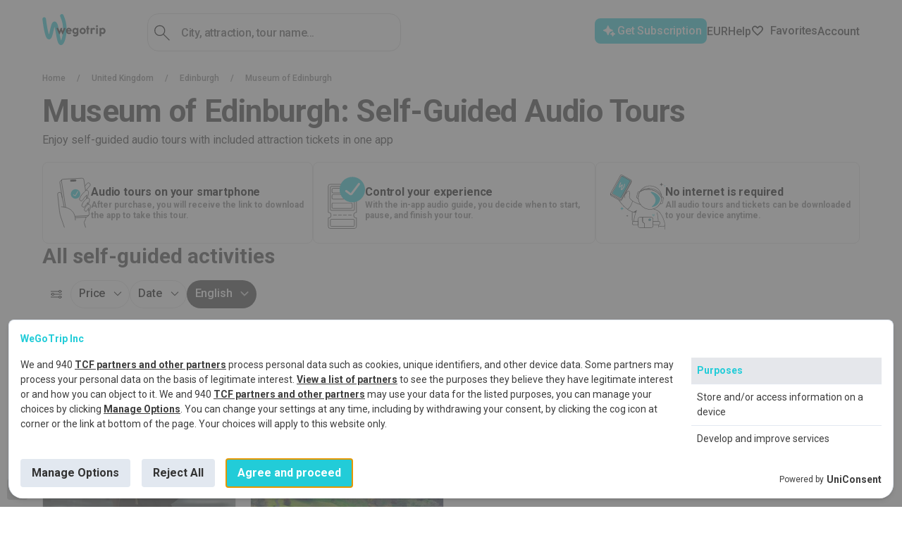

--- FILE ---
content_type: text/html; charset=utf-8
request_url: https://wegotrip.com/museum-of-edinburgh-12161631-a7097/
body_size: 61973
content:
<!doctype html><html class=""><head><meta http-equiv="X-UA-Compatible" content="IE=edge"/><meta charSet="utf-8"/><title>WeGoTrip</title><meta name="viewport" content="width=device-width, initial-scale=1"/><meta name="twitter:card" content="summary_large_image"/><meta name="twitter:site" content="@wegotrip"/><meta property="og:locale" content="en_US"/><script defer="" src="https://www.googleoptimize.com/optimize.js?id=OPT-MZZH7W9"></script><link rel="stylesheet" href="/static/css/client.e2f75a90.css"/><link rel="stylesheet" href="/static/css/vendors~pages-Bookings~pages-City~pages-Main~pages-Product.c0b3b6ce.chunk.css"/><link rel="stylesheet" href="/static/css/vendors~pages-Bookings~pages-City~pages-Main~pages-Product.c0b3b6ce.chunk.css.map"/><link rel="stylesheet" href="/static/css/vendors~pages-Bookings~pages-City~pages-Product.73d57432.chunk.css"/><link rel="stylesheet" href="/static/css/vendors~pages-Bookings~pages-City~pages-Product.73d57432.chunk.css.map"/><link rel="stylesheet" href="/static/css/pages-City.87aa6c93.chunk.css"/><link rel="stylesheet" href="/static/css/pages-City.87aa6c93.chunk.css.map"/><link rel="stylesheet" href="https://use.typekit.net/fmr8fdm.css" media="print" lazyload="1"/><link href="https://fonts.googleapis.com/css2?family=Roboto:ital,wght@0,400;0,500;1,400;1,500&amp;display=swap" rel="stylesheet"/><script defer="">(function(w,d,s,l,i){w[l]=w[l]||[];w[l].push({'gtm.start': new Date().getTime(),event:'gtm.js'});var f=d.getElementsByTagName(s)[0], j=d.createElement(s),dl=l!='dataLayer'?'&l='+l:'';j.async=true;j.src= 'https://www.googletagmanager.com/gtm.js?id='+i+dl;f.parentNode.insertBefore(j,f); })(window,document,'script','dataLayer','GTM-W6GWJPV');</script><style>
            #root {
              min-height: 100vh;
              min-height: -webkit-fill-available;
            }
            
            #initial-loader {
              position: fixed;
              top: 0;
              left: 0;
              right: 0;
              bottom: 0;
              width: 100vw;
              height: 100vh;
              min-width: 100vw;
              min-height: 100vh;
              max-width: 100vw;
              max-height: 100vh;
              background: rgb(255, 255, 255);
              display: flex;
              align-items: center;
              justify-content: center;
              z-index: 9999;
              transition: opacity 0.3s ease-in-out;
              pointer-events: none;
              overflow: hidden;
              contain: strict;
            }
            
            #initial-loader.hidden {
              opacity: 0;
            }

            .initial-spinner {
              --spinner-size: 42px;
              --spinner-color: #22ccd8;
              display: inline-flex;
              align-items: center;
              position: relative;
              height: var(--spinner-size);
              width: var(--spinner-size);
              animation: loader-2-1 3s linear infinite;
            }
            .initial-spinner span {
              clip: rect(calc(var(--spinner-size) / 2), var(--spinner-size), var(--spinner-size), 0);
            }
            .initial-spinner span::after,
            .initial-spinner span::before {
              display: block;
              position: absolute;
              box-sizing: border-box;
              top: 0;
              left: 0;
              bottom: 0;
              right: 0;
              margin: auto;
              height: var(--spinner-size);
              width: var(--spinner-size);
              animation: loader-2-2 1.5s cubic-bezier(0.77, 0, 0.175, 1) infinite;
            }
            .initial-spinner span::before {
              content: "";
              border: 4px solid transparent;
              border-top: 4px solid var(--spinner-color);
              border-radius: 50%;
              animation-name: loader-2-3;
            }
            .initial-spinner span::after {
              content: "";
              border: 4px solid var(--spinner-color);
              border-radius: 50%;
              opacity: 0.5;
              animation: unset;
            }
            @keyframes loader-2-1 {
              0% { transform: rotate(0deg); }
              100% { transform: rotate(360deg); }
            }
            @keyframes loader-2-2 {
              0% { transform: rotate(0deg); }
              100% { transform: rotate(360deg); }
            }
            @keyframes loader-2-3 {
              0% { transform: rotate(0deg); }
              100% { transform: rotate(360deg); }
            }
          </style></head><body><div id="initial-loader"><div class="initial-spinner"><span></span></div></div><div id="root"></div><script defer="">window.__SERVER_APP_STATE__ =  {"initialData":{"attractionId":"7097","destinations":[{"id":3128760,"name":"Barcelona","slug":"barcelona","preview":"https:\u002F\u002Fwgt-prod-storage.s3.amazonaws.com\u002Fmedia\u002FCACHE\u002Fimages\u002Fworld\u002Fcity\u002F1\u002Fla-sagrada\u002Fbec0309d3b44a1366d5a3d2a69797d9a.jpg","itemsCount":75},{"id":2988507,"name":"Paris","slug":"paris","preview":"https:\u002F\u002Fwgt-prod-storage.s3.amazonaws.com\u002Fmedia\u002FCACHE\u002Fimages\u002Fworld\u002Fcity\u002F3\u002Fistock_639337086.d4c5b151051.original\u002Fb60097b5641bddbc381fa4fc1abc7819.jpg","itemsCount":124},{"id":2643743,"name":"London","slug":"london","preview":"https:\u002F\u002Fwgt-prod-storage.s3.amazonaws.com\u002Fmedia\u002FCACHE\u002Fimages\u002Fworld\u002Fcity\u002F8\u002Fmarcin-nowak-iXqTqC-f6jI-unsplash\u002Fe63a87802e8d1bc5a9193503f038100a.jpg","itemsCount":77},{"id":2759794,"name":"Amsterdam","slug":"amsterdam","preview":"https:\u002F\u002Fwgt-prod-storage.s3.amazonaws.com\u002Fmedia\u002FCACHE\u002Fimages\u002Fworld\u002Fcity\u002F4\u002FAmsterdam-kanaly\u002F0211399a5b5adab6151613d7dd78917b.jpg","itemsCount":63},{"id":3117735,"name":"Madrid","slug":"madrid","preview":"https:\u002F\u002Fwgt-prod-storage.s3.amazonaws.com\u002Fmedia\u002FCACHE\u002Fimages\u002Fworld\u002Fcity\u002F14\u002Fmadrid-327979_1920\u002Faeab1930167a78284c4757398be7e9ec.jpg","itemsCount":41},{"id":3173435,"name":"Milan","slug":"milan","preview":"https:\u002F\u002Fwgt-prod-storage.s3.amazonaws.com\u002Fmedia\u002FCACHE\u002Fimages\u002Fworld\u002Fcity\u002F5\u002Falba_in_piazza_del_duomo_a_milano_italy_n_2_by_zefirino-d4v4eez\u002Fbe34d9adb3a42f917004ffc240f727f2.jpg","itemsCount":34},{"id":5128581,"name":"New York City","slug":"new-york-city","preview":"https:\u002F\u002Fwgt-prod-storage.s3.amazonaws.com\u002Fmedia\u002FCACHE\u002Fimages\u002Fworld\u002Fcity\u002F7\u002Fben-o-bro-wpU4veNGnHg-unsplash_1\u002Fe56b18bd2c95d2d7cea8f10fa195e565.jpg","itemsCount":56},{"id":2969679,"name":"Versailles","slug":"versailles","preview":"https:\u002F\u002Fwgt-prod-storage.s3.amazonaws.com\u002Fmedia\u002FCACHE\u002Fimages\u002Fworld\u002Fcity\u002F347\u002FDepositphotos_8713789_L\u002Fe67dcce28bd0160bb8aad7469b42a0d5.jpg","itemsCount":8},{"id":4887398,"name":"Chicago","slug":"chicago","preview":"https:\u002F\u002Fwgt-prod-storage.s3.amazonaws.com\u002Fmedia\u002FCACHE\u002Fimages\u002Fworld\u002Fcity\u002F33\u002F4_Mignificant_Mile_4r8qtoc\u002Fce105b8954a2cb996d82e12ca67c96a7.jpg","itemsCount":31},{"id":3164603,"name":"Venice","slug":"venice","preview":"https:\u002F\u002Fwgt-prod-storage.s3.amazonaws.com\u002Fmedia\u002FCACHE\u002Fimages\u002Fworld\u002Fcity\u002F11\u002F0_t5OOS3vSifE0pZEy\u002Fccf02eb1009904e65e1be72653ca3cce.jpg","itemsCount":37},{"id":3169070,"name":"Rome","slug":"rome","preview":"https:\u002F\u002Fwgt-prod-storage.s3.amazonaws.com\u002Fmedia\u002FCACHE\u002Fimages\u002Fworld\u002Fcity\u002F2\u002Fshutterstock_226922599\u002Fc60d6e64bf42a900d03b1d701b5504c2.jpg","itemsCount":47},{"id":4140963,"name":"Washington, D.C.","slug":"washington-dc","preview":"https:\u002F\u002Fwgt-prod-storage.s3.amazonaws.com\u002Fmedia\u002FCACHE\u002Fimages\u002Fworld\u002Fcity\u002F337\u002Fjorge-alcala-fbtHV94f-bA-unsplash\u002Fd1297102188829e50800b3dcaa5a8152.jpg","itemsCount":21},{"id":2950159,"name":"Berlin","slug":"berlin","preview":"https:\u002F\u002Fwgt-prod-storage.s3.amazonaws.com\u002Fmedia\u002FCACHE\u002Fimages\u002Fworld\u002Fcity\u002F13\u002Fflorian-wehde-1uWanmgkd5g-unsplash\u002F43395737bf9ed4a5ddf0ce5b6a458b40.jpg","itemsCount":76},{"id":5368361,"name":"Los Angeles","slug":"los-angeles-5368361","preview":"https:\u002F\u002Fwgt-prod-storage.s3.amazonaws.com\u002Fmedia\u002FCACHE\u002Fimages\u002Fworld\u002Fcity\u002F330\u002FLA\u002F2ff2be2546afcca9247c906d56b9c730.jpg","itemsCount":24},{"id":3176959,"name":"Florence","slug":"florence","preview":"https:\u002F\u002Fwgt-prod-storage.s3.amazonaws.com\u002Fmedia\u002FCACHE\u002Fimages\u002Fworld\u002Fcity\u002F12\u002Fshutterstock_337498682\u002Fbf5d2377af37f23867cc83eb42e8c5ea.jpg","itemsCount":38}],"city":{"id":2650225,"name":"Edinburgh","slug":"edinburgh","country":{"id":2635167,"name":"United Kingdom","slug":"united-kingdom"},"cover":"https:\u002F\u002Fwgt-prod-storage.s3.amazonaws.com\u002Fmedia\u002Fworld\u002Fcity\u002F10\u002FDSC09046-01.jpeg","preview":"https:\u002F\u002Fwgt-prod-storage.s3.amazonaws.com\u002Fmedia\u002FCACHE\u002Fimages\u002Fworld\u002Fcity\u002F10\u002FDSC09046-01\u002Fa2257a610583b0819a6b2b6b788d9d20.jpeg","itemsCount":18,"categories":[{"id":1,"title":"Culture & History","slug":"culture-and-history","itemsCount":9,"subcategories":[{"id":10,"title":"Cultural Tours","slug":"cultural-tours"},{"id":9,"title":"Archeology","slug":"archeology"},{"id":8,"title":"Architecture","slug":"architecture"},{"id":7,"title":"History & Heritage","slug":"history-heritage"},{"id":6,"title":"Art & Museums","slug":"art-museums"}]},{"id":2,"title":"Sightseeing Tours","slug":"sightseeing-tours","itemsCount":9,"subcategories":[{"id":4,"title":"City tours","slug":"city-tours"},{"id":3,"title":"Car Tours","slug":"car-tours"},{"id":2,"title":"Bike Tours","slug":"bike-tours"},{"id":1,"title":"Walking Tours","slug":"walking-tours"}]},{"id":3,"title":"Theme Tours","slug":"theme-tours","itemsCount":3,"subcategories":[{"id":13,"title":"Ghost & Vampire Tours","slug":"ghost-vampire-tours"},{"id":17,"title":"Quest Tours","slug":"quest-tours"},{"id":14,"title":"Photography Tours","slug":"photography-tours"},{"id":16,"title":"Underground Tours","slug":"underground-tours"},{"id":15,"title":"Night Tours","slug":"night-tours"},{"id":12,"title":"Movie & TV Tours","slug":"movie-tv-tours"},{"id":11,"title":"Literary, Art & Music Tours","slug":"literary-art-music-tours"}]},{"id":4,"title":"Family Friendly Tours","slug":"family-friendly-tours","itemsCount":2,"subcategories":[]},{"id":6,"title":"Sightseeing Tickets & Passes","slug":"sightseeing-tickets-passes","itemsCount":1,"subcategories":[{"id":23,"title":"Attraction Tickets","slug":"attraction-tickets"},{"id":25,"title":"Sightseeing Tickets","slug":"sightseeing-tickets"},{"id":24,"title":"Museum Tickets & Passes","slug":"museum-tickets-passes"},{"id":26,"title":"Skip The Line Tickets","slug":"skip-line-tickets"}]},{"id":8,"title":"Multi-day Tours","slug":"multi-day-tours","itemsCount":1,"subcategories":[{"id":33,"title":"Multi-day Tours","slug":"multi-day-tours"},{"id":30,"title":"1-Day Tours","slug":"1-day-tours"},{"id":32,"title":"3-Day Tours","slug":"3-day-tours"},{"id":31,"title":"2-Day Tours","slug":"2-day-tours"}]}],"collections":[{"category":{"id":4,"title":"Family Friendly Tours","slug":"family-friendly-tours","subcategories":[]},"preview_image":"https:\u002F\u002Fwgt-prod-storage.s3.amazonaws.com\u002Fmedia\u002FCACHE\u002Fimages\u002Fproducts\u002Fimagefile\u002F15604\u002Fdepositphotos374927500xl-min0tcmk31\u002F9c3e1abefbbc62205aa8ba58c6ac567f.jpg","bg_image":"https:\u002F\u002Fwgt-prod-storage.s3.amazonaws.com\u002Fmedia\u002Fproducts\u002Fimagefile\u002F15604\u002Fdepositphotos374927500xl-min0tcmk31.jpg","cover_position":50,"meta_title":"Best family tours in Edinburgh","meta_description":"","description":"\u003Ch2\u003EBest Edinburgh Family Friendly Tours\u003C\u002Fh2\u003E\n\u003Cdiv\u003EDiscover enchanting tales and historic streets on the top Family Friendly Tours in Edinburgh. Perfect for all ages to explore the city's charm.\u003C\u002Fdiv\u003E\u003Ch3\u003EEdinburgh Castle: Hunt for Stone of Destiny\u003C\u002Fh3\u003E\n\u003Cdiv\u003E\n\u003Cdiv\u003EWhat is it?\u003C\u002Fdiv\u003E\n\u003Cdiv\u003EEmbark on a historical journey with this captivating self-guided audio tour of Edinburgh Castle.\u003C\u002Fdiv\u003E\n\u003Cdiv\u003EWhy you should go?\u003C\u002Fdiv\u003E\n\u003Cdiv\u003EEdinburgh Castle, a symbol of strength, sits atop the city, inviting families into its rich past through immersive storytelling. This non-official tour takes visitors on an adventure through time, tracing the footsteps of former kings and queens. Unravel the mysteries of the Stone of Destiny, delve into the lives of Scottish monarchs like St Margaret and Mary Queen of Scots, and witness the birthplace of James VI. Children and adults alike will marvel at the ancient lore and grandeur. Absorb the dramatic history as you roam the grounds where sieges were fought and the course of Scottish history was altered within the castle's venerable walls. No purchase of tickets is necessary for this audio experience, making it not only exciting but also accessible.\u003C\u002Fdiv\u003E\n\u003C\u002Fdiv\u003E\n\n\u003Ch3\u003EHarry Potter Sites in Edinburgh: A Tour Through Wizardly Places\u003C\u002Fh3\u003E\n\u003Cdiv\u003E\n\u003Cdiv\u003EWhat is it?\u003C\u002Fdiv\u003E\n\u003Cdiv\u003EAn enchanting self-guided audio tour exploring the magical sites associated with Harry Potter in Edinburgh.\u003C\u002Fdiv\u003E\n\u003Cdiv\u003EWhy you should go?\u003C\u002Fdiv\u003E\n\u003Cdiv\u003EFor the legions of Harry Potter fans and those intrigued by the magical, this tour serves as your personal guide to the wizarding corners of Edinburgh. The tour traces the inspiring locations where J.K. Rowling penned the renowned series, sparking life into the beloved world of Harry Potter. Venture from the humble beginnings at the former Spoon Bistro to the tombstone of Tom Riddell in Greyfriars Kirkyard, speculated to be the namesake of Voldemort’s true identity. Wander Victoria Street, resembling Diagon Alley, and marvel at the New College and the gilded handprints of Rowling at the City Chambers. Culminating at the Balmoral Hotel where the last book was completed, it’s a journey brimming with magical allure and storytelling, ideal for first-time Edinburgh visitors and Potter enthusiasts eager to step into a world where fantasy and reality intertwine. No potions or spells required; the comprehensive audio guide offers all the directions, fascinating facts, and tips for the best butterbeer spots around.\u003C\u002Fdiv\u003E\n\u003C\u002Fdiv\u003E\u003Ch2\u003ETOP-2 Most Rated Family Friendly Tours in Edinburgh\u003C\u002Fh2\u003E\n\u003Cdiv\u003E\n\u003Cul\u003E\n\u003Cli\u003E\u003Cstrong\u003EEdinburgh Castle: Hunt for Stone of Destiny\u003C\u002Fstrong\u003E - A self-guided audio tour around the historic cradle of Scottish monarchy, ranked as the best family-friendly activity in Edinburgh.\u003C\u002Fli\u003E\n\u003Cli\u003E\u003Cstrong\u003EHarry Potter Sites in Edinburgh: A Tour Through Wizardly Places\u003C\u002Fstrong\u003E - A spellbinding self-guided tour that takes families on an enchanting journey through the city's magical Harry Potter-related sites.\u003C\u002Fli\u003E\n\u003C\u002Ful\u003E\n\u003C\u002Fdiv\u003E\u003Ch2\u003ETOP-2 New Family Friendly Tours in Edinburgh for Experienced Tourists\u003C\u002Fh2\u003E\n\u003Cdiv\u003E\n\u003Cul\u003E\n\u003Cli\u003E\u003Cstrong\u003EEdinburgh Castle: Hunt for Stone of Destiny\u003C\u002Fstrong\u003E - Delve into the heart of Scottish history with this immersive tour that's perfect for families seeking a blend of education and intrigue.\u003C\u002Fli\u003E\n\u003Cli\u003E\u003Cstrong\u003EHarry Potter Sites in Edinburgh: A Tour Through Wizardly Places\u003C\u002Fstrong\u003E - A magical exploration designed for families to discover the real-life inspirations behind the Harry Potter series.\u003C\u002Fli\u003E\n\u003C\u002Ful\u003E\n\u003C\u002Fdiv\u003E","faqs":[{"title":"What are the best Family Friendly Tours in Edinburgh?","body":"The best Family Friendly Tours in Edinburgh include the captivating self-guided \"Edinburgh Castle: Hunt for Stone of Destiny\" tour, revealing the rich history behind Scotland's iconic fortress, and \"Harry Potter Sites in Edinburgh: A Tour Through Wizardly Places,\" which allows families to immerse themselves in the magical world that inspired J.K. Rowling's Harry Potter series.","type":"attraction"},{"title":"What are other things to do than Family Friendly Tours that are worth visiting in Edinburgh?","body":"Aside from Family Friendly Tours, Edinburgh offers a wealth of attractions, such as exploring the Royal Mile, visiting the National Museum of Scotland, enjoying the scenic views from Arthur's Seat, and diving into the vibrant local culture at the Edinburgh Festival Fringe, the world's largest arts festival.","type":"attraction"},{"title":"How long do Family Friendly Tours in Edinburgh take?","body":"Family Friendly Tours in Edinburgh can vary in length, but many are designed to be flexible with participants' schedules. On average, self-guided audio tours typically last between 1 to 3 hours, allowing families to explore at their own pace and delve into the city's history and culture.","type":"attraction"}],"abouts":[],"city":2650225},{"category":{"id":6,"title":"Sightseeing Tickets & Passes","slug":"sightseeing-tickets-passes","subcategories":[{"id":23,"title":"Attraction Tickets","slug":"attraction-tickets"},{"id":25,"title":"Sightseeing Tickets","slug":"sightseeing-tickets"},{"id":24,"title":"Museum Tickets & Passes","slug":"museum-tickets-passes"},{"id":26,"title":"Skip The Line Tickets","slug":"skip-line-tickets"}]},"preview_image":"https:\u002F\u002Fwgt-prod-storage.s3.amazonaws.com\u002Fmedia\u002FCACHE\u002Fimages\u002Fproducts\u002Fimagefile\u002F9605\u002Fscotland-gd0a8a193a1920\u002F4167312012dcc284ff40be9148368ca7.jpg","bg_image":"https:\u002F\u002Fwgt-prod-storage.s3.amazonaws.com\u002Fmedia\u002Fproducts\u002Fimagefile\u002F9605\u002Fscotland-gd0a8a193a1920.jpg","cover_position":50,"meta_title":"","meta_description":"","description":"\u003Ch2\u003EBest Edinburgh Sightseeing Tickets & Passes\u003C\u002Fh2\u003E\n\u003Cdiv\u003EExplore the richness of Edinburgh with our curated selection of sightseeing tickets and passes, designed to unveil the wonders of this historic city.\u003C\u002Fdiv\u003E\u003Ch3\u003EEdinburgh Castle: Hunt for Stone of Destiny\u003C\u002Fh3\u003E\n\u003Cdiv\u003E\n\u003Cdiv\u003EWhat is it?\u003C\u002Fdiv\u003E\n\u003Cdiv\u003EDelve into a historical quest with this immersive, self-guided audio tour of Edinburgh Castle.\u003C\u002Fdiv\u003E\n\u003Cdiv\u003EWhy you should go?\u003C\u002Fdiv\u003E\n\u003Cdiv\u003EAs one of the top Sightseeing Tickets & Passes in Edinburgh, this tour takes you on a journey through the heart of Scottish history. Behold the grandeur of Edinburgh Castle, as you search for the fabled Stone of Destiny. Engage with tales of ancient monarchs and significant historical events in the very place they unfolded. From St Margaret’s sorrow to the birth chamber of James VI, your experience at this iconic fortress will transport you through time. No physical ticket is required; stories and secrets are your passes. This adventure offers an intimate look into the nation's past, making it one of the best Edinburgh sightseeing experiences available.\u003C\u002Fdiv\u003E\n\u003C\u002Fdiv\u003E\u003Ch2\u003ETOP-1 most rated Sightseeing Tickets & Passes in Edinburgh\u003C\u002Fh2\u003E\n\u003Cdiv\u003E\n\u003Cul\u003E\n\u003Cli\u003EEdinburgh Castle: Hunt for Stone of Destiny - Step into the annals of Scottish history with this celebrated self-guided audio tour atop Edinburgh's volcanic acropolis. Traverse battlefields, royal chambers, and the storied halls where Mary Queen of Scots and St Margaret once walked.\u003C\u002Fli\u003E\n\u003C\u002Ful\u003E\n\u003C\u002Fdiv\u003E\u003Ch2\u003ETOP-1 new Sightseeing Tickets & Passes in Edinburgh for experienced tourists\u003C\u002Fh2\u003E\n\u003Cdiv\u003E\n\u003Cul\u003E\n\u003Cli\u003EEdinburgh Castle: Hunt for Stone of Destiny - For those who crave a deeper dive into Edinburgh's past, this latest self-guided audio tour ascends the storied castle rock and invites you to uncover the narratives behind Scotland's crown jewels and unsung historical sites.\u003C\u002Fli\u003E\n\u003C\u002Ful\u003E\n\u003C\u002Fdiv\u003E","faqs":[{"title":"What are the best Sightseeing Tickets & Passes in Edinburgh?","body":"The best Edinburgh Sightseeing Tickets & Passes include the famed Edinburgh Castle tour, where visitors can experience the rich history that shaped Scotland. Other highly-praised passes offer access to various historical sites and museums, ensuring an informative cultural journey through Scotland’s capital.","type":"attraction"},{"title":"What are other things to do than Sightseeing Tickets & Passes that are worth visiting in Edinburgh?","body":"Apart from sightseeing tickets and passes, other activities worth visiting in Edinburgh include exploring the Royal Mile, enjoying the scenic views from Arthur's Seat, relishing a tour of the Scotch Whisky Experience, and engaging with local storytelling at The Writers' Museum.","type":"attraction"},{"title":"How long do Sightseeing Tickets & Passes in Edinburgh take?","body":"The duration of sightseeing tickets and passes in Edinburgh can vary; however, many tours are designed to be approximately 1-3 hours long, allowing ample time to immerse oneself in the historical and cultural narratives that make Edinburgh a city like no other.","type":"attraction"}],"abouts":[],"city":2650225},{"category":{"id":8,"title":"Multi-day Tours","slug":"multi-day-tours","subcategories":[{"id":33,"title":"Multi-day Tours","slug":"multi-day-tours"},{"id":30,"title":"1-Day Tours","slug":"1-day-tours"},{"id":32,"title":"3-Day Tours","slug":"3-day-tours"},{"id":31,"title":"2-Day Tours","slug":"2-day-tours"}]},"preview_image":"https:\u002F\u002Fwgt-prod-storage.s3.amazonaws.com\u002Fmedia\u002FCACHE\u002Fimages\u002Fproducts\u002Fproduct\u002F4498\u002Fmain-1\u002Fd17ba924770b4a29328e662f098e881b.jpg","bg_image":"https:\u002F\u002Fwgt-prod-storage.s3.amazonaws.com\u002Fmedia\u002Fproducts\u002Fproduct\u002F4498\u002Fmain-1.jpg","cover_position":50,"meta_title":"","meta_description":"","description":"\u003Ch2\u003EBest Edinburgh Multi-day Tours\u003C\u002Fh2\u003E\n\u003Cdiv\u003EDiscover the wonders of Edinburgh with the flexibility and depth only provided by the best Edinburgh multi-day tours. Enrich your visit with history, culture, and breathtaking scenery as you navigate the city's attractions at your pace.\u003C\u002Fdiv\u003E\u003Ch3\u003EArthur's Seat: A Vertiginous Wilderness Hike in the Centre of Edinburgh\u003C\u002Fh3\u003E\n\u003Cdiv\u003E\n    \u003Cdiv\u003EWhat is it?\u003C\u002Fdiv\u003E\n    \u003Cdiv\u003EEmbark on a scenic hike through Edinburgh's remarkable volcanic landscape, culminating at the historic Arthur's Seat.\u003C\u002Fdiv\u003E\n    \u003Cdiv\u003EWhy you should go?\u003C\u002Fdiv\u003E\n    \u003Cdiv\u003EThis hike offers a unique blend of adventure, history, and stunning vistas right in the heart of Edinburgh. Arthur's Seat, the pinnacle of an extinct volcano, rewards hikers with unparalleled 360-degree views of the city, making it one of the top multi-day tours in Edinburgh. The chosen route provides a gentle ascent, winding past the tranquil St Margaret's Loch and the ruins of St Anthony's Chapel. While ascending the Dasses and Piper's Walk, the path to Arthur's Seat unfolds, leading adventurers to the secondary peak, Crow Hill. As the journey continues, the descent presents the dramatic Raven's Rock and the impressive Salisbury Crags. Ensuring a fulfilling experience, the trail offers a chance to explore the natural wonders within Holyrood Park, with options to extend the adventure to nearby attractions such as the Dynamic Earth museum. Outfitted with sturdy footwear and essentials, this excursion is not just a hike; it’s an exploration of Edinburgh's ancient heart, spread over several days for a truly engaging experience.\u003C\u002Fdiv\u003E\n\u003C\u002Fdiv\u003E\u003Ch2\u003ETOP-1 most rated Multi-day Tours in Edinburgh\u003C\u002Fh2\u003E\n\u003Cdiv\u003E\n    \u003Cul\u003E\n        \u003Cli\u003EArthur's Seat: a Vertiginous Wilderness Hike in the Centre of Edinburgh - Ascend the ancient Arthur's Seat, enjoy breathtaking views from Edinburgh's natural high point, and explore historical paths within Holyrood Park's captivating landscapes.\u003C\u002Fli\u003E\n    \u003C\u002Ful\u003E\n\u003C\u002Fdiv\u003E\u003Ch2\u003ETOP-1 new Multi-day Tours in Edinburgh for experienced tourists\u003C\u002Fh2\u003E\n\u003Cdiv\u003E\n    \u003Cul\u003E\n        \u003Cli\u003EArthur's Seat: Dive into Edinburgh's primeval beauty with this robust tour featuring Holyrood Park's volcanic terrain, ideal for seasoned hikers seeking a fresh challenge.\u003C\u002Fli\u003E\n    \u003C\u002Ful\u003E\n\u003C\u002Fdiv\u003E","faqs":[{"title":"What are the best Multi-day Tours in Edinburgh?","body":"Edinburgh boasts a variety of multi-day tours that stand out for their historical and cultural richness. The best Edinburgh multi-day tours include explorations of the city's iconic landmarks, such as the Royal Mile, Edinburgh Castle, and Holyrood Palace, along with immersive experiences like ghost tours and whisky tasting journeys. Each curated tour offers an in-depth understanding of Scotland's capital.","type":"attraction"},{"title":"What are other things to do than Multi-day Tours that are worth visiting in Edinburgh?","body":"Apart from the top multi-day tours in Edinburgh, there are numerous activities and sights to enjoy. Visitors can explore world-class museums like the National Museum of Scotland, enjoy the vibrant arts scene at the Edinburgh Festival Fringe, or take a leisurely stroll through the Botanic Gardens. For literature enthusiasts, the birthplace of many renowned authors offers literary tours and experiences.","type":"attraction"},{"title":"How long do Multi-day Tours in Edinburgh take?","body":"The duration of multi-day tours in Edinburgh can vary, but they generally span from two to several days, affording tourists the time to deeply engage with the city's rich heritage and attractions at a comfortable pace. These curated itineraries are tailored to provide a comprehensive Edinburgh experience, factoring in time for leisure, exploration, and personal discovery.","type":"attraction"}],"abouts":[],"city":2650225},{"category":{"id":2,"title":"Sightseeing Tours","slug":"sightseeing-tours","subcategories":[{"id":4,"title":"City tours","slug":"city-tours"},{"id":3,"title":"Car Tours","slug":"car-tours"},{"id":2,"title":"Bike Tours","slug":"bike-tours"},{"id":1,"title":"Walking Tours","slug":"walking-tours"}]},"preview_image":"https:\u002F\u002Fwgt-prod-storage.s3.amazonaws.com\u002Fmedia\u002FCACHE\u002Fimages\u002Fproducts\u002Fimagefile\u002FNone\u002Fadam-wilson-51vifeqdmoy-unsplash-1\u002F08115d1261535c5354be6ff8979e85c0.jpg","bg_image":"https:\u002F\u002Fwgt-prod-storage.s3.amazonaws.com\u002Fmedia\u002Fproducts\u002Fimagefile\u002FNone\u002Fadam-wilson-51vifeqdmoy-unsplash-1.jpg","cover_position":50,"meta_title":"","meta_description":"","description":"\u003Ch2\u003EBest Edinburgh Sightseeing Tours\u003C\u002Fh2\u003E\n\u003Cdiv\u003EDiscover the richness of Scotland's capital with the best Edinburgh sightseeing tours. Explore historical landmarks and hidden gems at your own pace.\u003C\u002Fdiv\u003E\u003Ch3\u003EHarry Potter Sites in Edinburgh\u003C\u002Fh3\u003E\n\u003Cdiv\u003E\n\u003Cdiv\u003EWhat is it?\u003C\u002Fdiv\u003E\n\u003Cdiv\u003EA magical tour of Edinburgh's wizardly places associated with Harry Potter.\u003C\u002Fdiv\u003E\n\u003Cdiv\u003EWhy you should go?\u003C\u002Fdiv\u003E\n\u003Cdiv\u003EEmbrace the enchantment on this tour through the cobbled streets that sparked the Harry Potter phenomenon. As Edinburgh's majestic architecture unfolds, it whispers secrets of its connection to J.K. Rowling's creation. From the Spoon Bistro, where the first book was penned, to historic Greyfriars Kirkyard and stylish Victoria Street, every stop is a chapter in a spellbinding saga. Complete this magical journey at the Balmoral Hotel, where the series' final lines were crafted. It is an essential experience for newcomers and Potter enthusiasts in Edinburgh, inviting a touch of magic into reality.\u003C\u002Fdiv\u003E\n\u003C\u002Fdiv\u003E\n\n\u003Ch3\u003EEdinburgh Ghost In-App Audio Walk\u003C\u002Fh3\u003E\n\u003Cdiv\u003E\n\u003Cdiv\u003EWhat is it?\u003C\u002Fdiv\u003E\n\u003Cdiv\u003EAn eerie tour uncovering Edinburgh's frightful past through an audio-guided walk.\u003C\u002Fdiv\u003E\n\u003Cdiv\u003EWhy you should go?\u003C\u002Fdiv\u003E\n\u003Cdiv\u003EExperience the grim history of Edinburgh with stories that paint the old town's dark past in vivid detail. This audio walk takes participants from the notorious Royal Mile to the ghastly Grassmarket, unearthing tales of punishment, witchcraft, and more. Greyfriars Cemetery brings the chilling experiences full circle with accounts of grave robbing and shadowy figures, all while navigating the city's historic steps. Ideal for those interested in the darker aspects of Edinburgh's history, this tour promises both education and spine-tingling excitement.\u003C\u002Fdiv\u003E\n\u003C\u002Fdiv\u003E\n\n\u003Ch3\u003EScottish National Gallery In-App Audio Tour\u003C\u002Fh3\u003E\n\u003Cdiv\u003E\n\u003Cdiv\u003EWhat is it?\u003C\u002Fdiv\u003E\n\u003Cdiv\u003EAn informative tour through the art treasures of the Scottish National Gallery.\u003C\u002Fdiv\u003E\n\u003Cdiv\u003EWhy you should go?\u003C\u002Fdiv\u003E\n\u003Cdiv\u003EAdmire succinct art history with this audio guide through the wondrous collections of the Scottish National Gallery. From Renaissance to Impressionism, each room reveals masterpieces and the compelling narratives behind them. Complementing these international gems, the gallery's Scottish art provides a closer look at the country's own cultural contributions. This tour, crafted meticulously for art lovers and novices alike, offers an in-depth exploration of one of Edinburgh's top cultural sites without the constraints of a physical guide.\u003C\u002Fdiv\u003E\n\u003C\u002Fdiv\u003E\n\n\u003Ch3\u003EArthur's Seat: a Vertiginous Wilderness Hike in the Centre of Edinburgh\u003C\u002Fh3\u003E\n\u003Cdiv\u003E\n\u003Cdiv\u003EWhat is it?\u003C\u002Fdiv\u003E\n\u003Cdiv\u003EA scenic hiking tour to Edinburgh's iconic Arthur's Seat.\u003C\u002Fdiv\u003E\n\u003Cdiv\u003EWhy you should go?\u003C\u002Fdiv\u003E\n\u003Cdiv\u003EClimb to the heights of Edinburgh without leaving the city on this hike to Arthur's Seat. The adventure begins at Holyrood Park, winds past historic St Margaret's Loch, and continues to the park's volcanic summit for a breathtaking panorama. The return route challenges hikers with steeper paths by Salisbury Crags and Hunter's Bog, offering up-close views of Edinburgh's natural grandeur. Tailored for the adventurous spirit, this tour is perfect for those seeking an urban escape and panoramic vistas, all while staying within reach of Edinburgh's bustling heart.\u003C\u002Fdiv\u003E\n\u003C\u002Fdiv\u003E\n\n\u003Ch3\u003EEdinburgh: Must-See Sights of the Old Town\u003C\u002Fh3\u003E\n\u003Cdiv\u003E\n\u003Cdiv\u003EWhat is it?\u003C\u002Fdiv\u003E\n\u003Cdiv\u003EAn extensive tour exploring the major landmarks of Edinburgh's Old Town.\u003C\u002Fdiv\u003E\n\u003Cdiv\u003EWhy you should go?\u003C\u002Fdiv\u003E\n\u003Cdiv\u003EDive into the depths of Edinburgh's history with this comprehensive tour of the Old Town's must-see sights. Wander from the regal Holyroodhouse Palace to the impressive St Giles' High Kirk, delving into stories of influential figures and legendary locales. Stand beneath Edinburgh Castle's imposing presence and consider the National Gallery's artful beckoning. Concluding on Princes Street with its New Town vistas, the tour offers a rich tapestry of culture, history, and architecture, encapsulating the essence of Edinburgh's heritage and charm.\u003C\u002Fdiv\u003E\n\u003C\u002Fdiv\u003E\u003Ch3\u003EEdinburgh: a Tour through History of Crime\u003C\u002Fh3\u003E\n\u003Cdiv\u003E\n\u003Cdiv\u003EWhat is it?\u003C\u002Fdiv\u003E\n\u003Cdiv\u003EA historic exploration of Edinburgh's infamous criminal past and forensics.\u003C\u002Fdiv\u003E\n\u003Cdiv\u003EWhy you should go?\u003C\u002Fdiv\u003E\n\u003Cdiv\u003EStep into the role of detective on this immersive audio guided tour that uncovers the underbelly of Edinburgh's storied criminal history. Visit Arthur Conan Doyle's birthplace, delve into the inspiration for Dr. Jekyll and Mr. Hyde at Governor's House, and venture inside the Old Surgeon's Hall. Stand at Grassmarket's serene location, hiding a gruesome past, and contemplate the famous High Court and Heart of Midlothian. This tour is a journey through the city’s chilling secrets and a tribute to the minds that shaped criminal investigation.\u003C\u002Fdiv\u003E\n\u003C\u002Fdiv\u003E\n\n\u003Ch3\u003EEdinburgh: A Self-Guided Audio Tour of Harry Potter Sites\u003C\u002Fh3\u003E\n\u003Cdiv\u003E\n\u003Cdiv\u003EWhat is it?\u003C\u002Fdiv\u003E\n\u003Cdiv\u003EA magical audio tour visiting iconic Harry Potter-related sites in Edinburgh.\u003C\u002Fdiv\u003E\n\u003Cdiv\u003EWhy you should go?\u003C\u002Fdiv\u003E\n\u003Cdiv\u003EEmbrace the magic of Harry Potter on this captivating audio tour that follows the steps of J.K. Rowling in Edinburgh. Explore the birthplace of the renowned series, from the former Spoon Bistro to alleged Hogwarts inspirations. Visit Greyfriars Kirkyard, Victoria Street, and witness J.K. Rowling's handprints. Conclude at the luxurious Balmoral Hotel, where the final book was completed. Revel in tales of wizardry and discover the locations that inspired the magical world, resonating with both Muggles and wizards alike.\u003C\u002Fdiv\u003E\n\u003C\u002Fdiv\u003E\n\n\u003Ch3\u003EEdinburgh: Discovering Architecture In-App Audio Tour\u003C\u002Fh3\u003E\n\u003Cdiv\u003E\n\u003Cdiv\u003EWhat is it?\u003C\u002Fdiv\u003E\n\u003Cdiv\u003EAn in-depth audio guide through the architectural wonders of Edinburgh's New Town.\u003C\u002Fdiv\u003E\n\u003Cdiv\u003EWhy you should go?\u003C\u002Fdiv\u003E\n\u003Cdiv\u003EImmerse yourself in the architectural magnificence of Edinburgh's New Town with this expertly narrated audio tour. Starting from the Edinburgh City Chambers, weave through the Georgian elegance of the Royal Mile and the symmetrical streets of New Town, culminating at the bustling Stockbridge Market. Discover the brilliant minds behind the neoclassical designs and hear untold stories of the city's enlightened citizens. This tour is the perfect blend of cultural enrichment and historical understanding, all set against the backdrop of Edinburgh's most picturesque quarters.\u003C\u002Fdiv\u003E\n\u003C\u002Fdiv\u003E\n\n\u003Ch3\u003EUncover Royal Mysteries: Edinburgh's In-App Audio Tour\u003C\u002Fh3\u003E\n\u003Cdiv\u003E\n\u003Cdiv\u003EWhat is it?\u003C\u002Fdiv\u003E\n\u003Cdiv\u003EAn evocative tour following the story of Mary Queen of Scots within Edinburgh.\u003C\u002Fdiv\u003E\n\u003Cdiv\u003EWhy you should go?\u003C\u002Fdiv\u003E\n\u003Cdiv\u003EStep back in time on this engaging audio journey, tracing the turbulent life and legacy of Mary Queen of Scots. From Holyrood Palace to Edinburgh Castle, uncover the royal footprints along the Royal Mile. Visit secluded gardens, historic residences, and hear the stories that paint a vivid picture of 16th-century Scotland. The tour captures the intrigue, betrayals, and triumphs of the queen, providing an intimate look at the royal narrative that shaped a nation's history. With each step, the romance and allure of Scotland's past come to life.\u003C\u002Fdiv\u003E\n\u003C\u002Fdiv\u003E\n\n\u003Ch3\u003EExplore Stevenson's Edinburgh: In-App Audio Tour\u003C\u002Fh3\u003E\n\u003Cdiv\u003E\n\u003Cdiv\u003EWhat is it?\u003C\u002Fdiv\u003E\n\u003Cdiv\u003EA lively tour retracing Robert Louis Stevenson's youth in Edinburgh.\u003C\u002Fdiv\u003E\n\u003Cdiv\u003EWhy you should go?\u003C\u002Fdiv\u003E\n\u003Cdiv\u003ESavor the atmosphere of Edinburgh as it was experienced by Robert Louis Stevenson with this charming audio tour. Visit places of inspiration and intrigue for the esteemed author, including the Royal Mile, St Giles' Cathedral, and the university grounds that nurtured his early writings. Dig into the history behind Stevenson's celebrated literary figures and enjoy the personal anecdotes that transport you into his world. This journey is a must for literature aficionados and those wishing to connect with the cultural tapestry of Edinburgh's vibrant past.\u003C\u002Fdiv\u003E\n\u003C\u002Fdiv\u003E\u003Ch3\u003EUnravel Secrets: In-App Audio Tour of New Hopes Station\u003C\u002Fh3\u003E\n\u003Cdiv\u003E\n\u003Cdiv\u003EWhat is it?\u003C\u002Fdiv\u003E\n\u003Cdiv\u003EAn adventure-filled audio tour offering a futuristic escape through history.\u003C\u002Fdiv\u003E\n\u003Cdiv\u003EWhy you should go?\u003C\u002Fdiv\u003E\n\u003Cdiv\u003EImmerse yourself in a thrilling narrative with this audio tour that combines the intrigue of a space station with Edinburgh's rich history. Begin beneath celestial maps, tracing the legacy of New Hopes Station into the year 3015. Navigate through timeless passages, iconic relics, and evade high-tech surveillance. Each step takes you closer to uncovering secrets and repaying ancient debts, concluding with insights near the storied Edinburgh Castle. This tour is an experience that transports visitors beyond usual sightseeing into a world of adventure and mystery. The perfect blend of history and future awaits. \u003C\u002Fdiv\u003E\n\u003C\u002Fdiv\u003E\u003Ch2\u003ETOP-5 most rated Sightseeing Tours in Edinburgh\u003C\u002Fh2\u003E\n\u003Cdiv\u003E\n\u003Cul\u003E\n\u003Cli\u003EEmbark on a spellbinding journey with Edinburgh's Harry Potter Sites tour. Relive the magic where the famous series began, explore the inspiration behind Hogwarts, and stroll through cobbled streets that echo with wizarding lore.\u003C\u002Fli\u003E\n\u003Cli\u003EEdinburgh Ghost In-App Audio Walk takes you through the city's chilling past. Discover ghostly tales and historical horrors on a spine-tingling expedition that unravels the dark side of Edinburgh’s beautiful façade.\u003C\u002Fli\u003E\n\u003Cli\u003EAppreciate the arts with Scottish National Gallery In-App Audio Tour. Navigate at your own pace amidst masterpieces by world-renowned artists and Scottish legends, all woven into the lush tapestry of Scotland's art scene.\u003C\u002Fli\u003E\n\u003Cli\u003EClimb Arthur's Seat and be rewarded with spectacular city panoramas. This tour combines natural beauty with volcanic history, leading adventurers through a breathtaking wilderness in Edinburgh's heart.\u003C\u002Fli\u003E\n\u003Cli\u003EExplore essential Edinburgh landmarks with the Must-See Sights of the Old Town tour. From Holyroodhouse Palace to the iconic Edinburgh Castle, delve into rich history and exquisite architecture at every turn.\u003C\u002Fli\u003E\n\u003C\u002Ful\u003E\n\u003C\u002Fdiv\u003E\u003Ch2\u003ETOP-5 new Sightseeing Tours in Edinburgh for experienced tourists\u003C\u002Fh2\u003E\n\u003Cdiv\u003E\n\u003Cul\u003E\n\u003Cli\u003EStep into the magical world with the latest Harry Potter Sites tour. Explore the birthplace of the iconic series and the secret corners of the city that inspired the magical world of Hogwarts.\u003C\u002Fli\u003E\n\u003Cli\u003EExperience thrills on the freshly updated Edinburgh Ghost In-App Audio Walk. From eerie tales on the Royal Mile to sinister stories of Greyfriars Cemetery, uncover the city's darkest secrets.\u003C\u002Fli\u003E\n\u003Cli\u003EBehold art across the ages with the new Scottish National Gallery In-App Audio Tour. Gain unique insights into the masterpieces and the evolution of art both globally and within Scotland's rich cultural landscape.\u003C\u002Fli\u003E\n\u003Cli\u003EEmbark on an invigorating ascent with the Arthur's Seat adventure, a fresh perspective on Edinburgh's beloved extinct volcano, offering unparalleled panoramic views and an exhilarating hiking experience.\u003C\u002Fli\u003E\n\u003Cli\u003EDelve deep into the capital's heritage with the updated Must-See Sights of the Old Town tour. Discover historical landmarks intertwined with the captivating narrative of Scotland's illustrious past and vibrant culture.\u003C\u002Fli\u003E\n\u003C\u002Ful\u003E\n\u003C\u002Fdiv\u003E","faqs":[{"title":"What are the best Sightseeing Tours in Edinburgh?","body":"The best sightseeing tours in Edinburgh captivate visitors with the city's rich history and vibrant culture. The widely adored Harry Potter Sites in Edinburgh tour leads fans through the magical locales associated with the series. History enthusiasts are drawn to the Edinburgh Ghost In-App Audio Walk, revealing the city's dark past. Art lovers praise the Scottish National Gallery In-App Audio Tour, showcasing remarkable artistic works. For stunning city views and a touch of nature, Arthur's Seat tour is unparalleled. Lastly, the Old Town tour provides a comprehensive glimpse into Edinburgh's most treasured landmarks and stories.","type":"attraction"},{"title":"What are other things to do than Sightseeing Tours that are worth visiting in Edinburgh?","body":"Beyond sightseeing tours, Edinburgh offers a plethora of activities. The Edinburgh Castle, the Royal Mile, and the Palace of Holyroodhouse top the must-visit attractions. The city is also famous for its festivals, including the Edinburgh International Festival and the Fringe. For a taste of local culture, visitors can enjoy traditional Scottish cuisine, attend a whisky tasting, or explore the vibrant Leith neighborhood. The Royal Botanic Gardens provide a peaceful retreat, while Calton Hill offers panoramic city views especially mesmerizing at sunset.","type":"attraction"},{"title":"How long do Sightseeing Tours in Edinburgh take?","body":"Sightseeing tours in Edinburgh vary in length, accommodating all schedules. Many popular walking tours range from 1 to 3 hours, providing a detailed yet concise exploration of key sites. For a fuller experience, half-day tours lasting around 4 hours are available, and full-day excursions can extend up to 8 hours, allowing for in-depth discovery of the city and its surroundings. Self-guided audio tours offer flexibility, letting you pause and resume at your leisure, which can be ideal for travelers who prefer setting their own pace.","type":"attraction"}],"abouts":[],"city":2650225},{"category":{"id":3,"title":"Theme Tours","slug":"theme-tours","subcategories":[{"id":13,"title":"Ghost & Vampire Tours","slug":"ghost-vampire-tours"},{"id":17,"title":"Quest Tours","slug":"quest-tours"},{"id":14,"title":"Photography Tours","slug":"photography-tours"},{"id":16,"title":"Underground Tours","slug":"underground-tours"},{"id":15,"title":"Night Tours","slug":"night-tours"},{"id":12,"title":"Movie & TV Tours","slug":"movie-tv-tours"},{"id":11,"title":"Literary, Art & Music Tours","slug":"literary-art-music-tours"}]},"preview_image":"https:\u002F\u002Fwgt-prod-storage.s3.amazonaws.com\u002Fmedia\u002FCACHE\u002Fimages\u002Fproducts\u002Fproduct\u002F63\u002Fdepositphotos374927500xl-min_0tCMk31\u002Fc85f86e95b72cb0149a3c8226d24fb4a.jpg","bg_image":"https:\u002F\u002Fwgt-prod-storage.s3.amazonaws.com\u002Fmedia\u002Fproducts\u002Fproduct\u002F63\u002Fdepositphotos374927500xl-min_0tCMk31.jpg","cover_position":50,"meta_title":"","meta_description":"","description":"\u003Ch2\u003EBest Edinburgh Theme Tours\u003C\u002Fh2\u003E\n\u003Cdiv\u003EImmerse in the rich tapestry of history and culture with the best Edinburgh Theme Tours. Discover the top Theme Tours in Edinburgh effortlessly.\u003C\u002Fdiv\u003E\u003Ch3\u003EHarry Potter Sites in Edinburgh\u003C\u002Fh3\u003E\n\u003Cdiv\u003E\n\u003Cdiv\u003EWhat is it?\u003C\u002Fdiv\u003E\n\u003Cdiv\u003EA magical journey through the wizardly haunts of Edinburgh inspired by Harry Potter.\u003C\u002Fdiv\u003E\n\u003Cdiv\u003EWhy you should go?\u003C\u002Fdiv\u003E\n\u003Cdiv\u003EEmbark on an enchanting tour that celebrates Edinburgh's spellbinding connection with the Harry Potter universe. Experience where the literary magic began at the former Spoon Bistro, speculate on the real-life inspirations for Hogwarts at an esteemed school, and traverse the cobblestone streets reminiscent of Diagon Alley. Uncover the final resting place of a certain Tom Riddell at Greyfriars Kirkyard and bask in JK Rowling's golden legacy near the City Chambers. This tour meticulously combines fantasy with reality, guiding Potterheads and newcomers alike through Edinburgh's mystical allure, concluding at the Balmoral Hotel where the final words of the saga were penned. Enjoy a seamless experience with all the enchanting details and charming recommendations available at your fingertips through the app.\u003C\u002Fdiv\u003E\n\u003C\u002Fdiv\u003E\n\n\u003Ch3\u003EEdinburgh Ghost In-App Audio Walk\u003C\u002Fh3\u003E\n\u003Cdiv\u003E\n\u003Cdiv\u003EWhat is it?\u003C\u002Fdiv\u003E\n\u003Cdiv\u003EAn eerie exploration of Edinburgh's most haunting locations via a self-guided audio tour.\u003C\u002Fdiv\u003E\n\u003Cdiv\u003EWhy you should go?\u003C\u002Fdiv\u003E\n\u003Cdiv\u003ESteep yourself in the sinister history of Edinburgh with an audio-guided journey into its ghoulish past. Starting at the Royal Mile, discover why it's associated with world's end lore. Tread the Grassmarket, learning of heinous punishments and the unsettling tale of the Wizard of Westbow. Brace yourself for macabre stories within Greyfriars Cemetery, known for grisly grave robbing and ghastly deaths. This atmospheric tour isn't a mere ghost hunt; it's a deep dive into the city's dark chronicles that will leave even the bravest hearts racing. Navigate the Old Town's chilling corners with caution, guided by vivid storytelling right on your smartphone, ensuring an unforgettable experience of Edinburgh's most chilling legends.\u003C\u002Fdiv\u003E\n\u003C\u002Fdiv\u003E\n\n\u003Ch3\u003EEdinburgh: A Tour through History of Crime\u003C\u002Fh3\u003E\n\u003Cdiv\u003E\n\u003Cdiv\u003EWhat is it?\u003C\u002Fdiv\u003E\n\u003Cdiv\u003EAn immersive guide to Edinburgh's dark and criminal history, uncovering notorious events and locations.\u003C\u002Fdiv\u003E\n\u003Cdiv\u003EWhy you should go?\u003C\u002Fdiv\u003E\n\u003Cdiv\u003ETrace the criminal annals of Edinburgh, from the birthplace of Sherlock Holmes' creator to the austere High Court. Look beyond the quaint veneer of Grassmarket and visualize the gallows once present there. At Old Surgeons' Hall, unveil the scaffolded history that birthed a pioneering science. Investigate the Governor's House and the actual case behind Stevenson's iconic tale of Dr. Jekyll and Mr. Hyde. Conclude your sleuthing steps at the Heart of Midlothian, a poignant emblem of Edinburgh's execution sites. This tour isn't just a recount of crime; it's an inquiry into the city's legacy as a cradle for forensics. Join the audio-guided journey, and delve into the murky depths of Edinburgh's prolific and sometimes heinous past with precise narratives and arresting intrigue, perfectly catered for true crime aficionados and history enthusiasts alike.\u003C\u002Fdiv\u003E\n\u003C\u002Fdiv\u003E\u003Ch2\u003ETOP-3 most rated Theme Tours in Edinburgh\u003C\u002Fh2\u003E\n\u003Cdiv\u003E\n\u003Cul\u003E\n\u003Cli\u003ESpellbinding stops from the Spoon Bistro to Greyfriars Kirkyard, immerse in \"Harry Potter Sites in Edinburgh\" tour and uncover the magical inspirations for Hogwarts and Diagon Alley.\u003C\u002Fli\u003E\n\u003Cli\u003E\"Edinburgh Ghost In-App Audio Walk\" offers a chilling narrative journey through the old town's darkest corners, spooking visitors with tales from the Royal Mile to the Grassmarket.\u003C\u002Fli\u003E\n\u003Cli\u003EDelve into the \"Edinburgh: A Tour through History of Crime\" and trace the footsteps of famed characters and real-life criminals from Arthur Conan Doyle's birthplace to the Heart of Midlothian.\u003C\u002Fli\u003E\n\u003C\u002Ful\u003E\n\u003C\u002Fdiv\u003E\u003Ch2\u003ETOP-3 new Theme Tours in Edinburgh for experienced tourists\u003C\u002Fh2\u003E\n\u003Cdiv\u003E\n\u003Cul\u003E\n\u003Cli\u003EExplore the wizarding landmarks with \"Harry Potter Sites in Edinburgh\", unraveling the city's connection to the famous series, from the place where the first book was penned to the inspiration behind Hogwarts.\u003C\u002Fli\u003E\n\u003Cli\u003EUncover the city's macabre history with \"Edinburgh Ghost In-App Audio Walk\", a tour that guides you through the tales of the old town's notorious past from the Royal Mile to Greyfriars Cemetery.\u003C\u002Fli\u003E\n\u003Cli\u003E\"Edinburgh: A Tour through History of Crime\" uncovers the city's forensic past and literary connections, taking you from Arthur Conan Doyle's birthplace to the sites of historical executions.\u003C\u002Fli\u003E\n\u003C\u002Ful\u003E\n\u003C\u002Fdiv\u003E","faqs":[{"title":"What are the best Theme Tours in Edinburgh?","body":"The best Edinburgh Theme Tours capture the essence of the city's rich history and cultural heritage. From tracing the magical steps of Harry Potter to chilling ghost walks and crime history explorations, these tours offer immersive experiences for every type of traveler. Each tour is uniquely designed to bring stories and locales to life, making them among the top Theme Tours in Edinburgh.","type":"attraction"},{"title":"What are other things to do than Theme Tours that are worth visiting in Edinburgh?","body":"Beyond the thematic adventures, Edinburgh offers a wealth of attractions. Marvel at the Edinburgh Castle, soak in panoramic views from Arthur's Seat, or enjoy the Royal Botanic Garden. The National Museum of Scotland and the Palace of Holyroodhouse also offer engaging insights into Scottish history and culture. Not to mention, the vibrant festivals that Edinburgh hosts throughout the year add to the city's charm.","type":"attraction"},{"title":"How long do Theme Tours in Edinburgh take?","body":"The duration of Theme Tours in Edinburgh varies depending on the specific experience. Most tours can range from 1 to 3 hours, allowing ample time to delve into the narratives and histories associated with each themed journey. Whether it is a short stroll through the Wizarding locations or an in-depth ghost walk, there is a tour tailored to fit most schedules, providing a comprehensive glimpse into Edinburgh's fascinating past and present.","type":"attraction"}],"abouts":[],"city":2650225},{"category":{"id":1,"title":"Culture & History","slug":"culture-and-history","subcategories":[{"id":10,"title":"Cultural Tours","slug":"cultural-tours"},{"id":9,"title":"Archeology","slug":"archeology"},{"id":8,"title":"Architecture","slug":"architecture"},{"id":7,"title":"History & Heritage","slug":"history-heritage"},{"id":6,"title":"Art & Museums","slug":"art-museums"}]},"preview_image":"https:\u002F\u002Fwgt-prod-storage.s3.amazonaws.com\u002Fmedia\u002FCACHE\u002Fimages\u002Fproducts\u002Fproduct\u002F24\u002Fserena-repice-lentini-24sqtngn4o-unsplash\u002Fa58790ac7d3bf69c53b1ec59bc002cc0.jpg","bg_image":"https:\u002F\u002Fwgt-prod-storage.s3.amazonaws.com\u002Fmedia\u002Fproducts\u002Fproduct\u002F24\u002Fserena-repice-lentini-24sqtngn4o-unsplash.jpg","cover_position":50,"meta_title":"","meta_description":"","description":"\u003Ch2\u003EBest Edinburgh Culture & History\u003C\u002Fh2\u003E\n\u003Cdiv\u003EDiscover the rich tapestry of Edinburgh's past with our immersive audio tours, exploring the very best in local culture and historical heritage.\u003C\u002Fdiv\u003E\u003Ch3\u003EEdinburgh Castle: Hunt for Stone of Destiny\u003C\u002Fh3\u003E\n\u003Cdiv\u003E\n\u003Cdiv\u003EWhat is it?\u003C\u002Fdiv\u003E\n\u003Cdiv\u003EAn enchanting exploration of Edinburgh's crown jewel, steeped in royal history.\u003C\u002Fdiv\u003E\n\u003Cdiv\u003EWhy you should go?\u003C\u002Fdiv\u003E\n\u003Cdiv\u003EEdinburgh Castle, an emblematic silhouette against the city's skyline, beckons history enthusiasts to embark on a self-guided audio tour filled with royal tales and ancient lore. As visitors pass through stony gateways, the echoes from the Stone of Destiny to the Royal Palace resound, offering an immersive dip into Scotland's lineage. Unravel the mysteries of monarchs who once roamed these halls and contemplate the storied past where medieval intrigue reigned supreme in this fortress that time appears to have forgotten.\u003C\u002Fdiv\u003E\n\u003C\u002Fdiv\u003E\n\n\u003Ch3\u003ENational Museum of Scotland In-App Audio Tour\u003C\u002Fh3\u003E\n\u003Cdiv\u003E\n\u003Cdiv\u003EWhat is it?\u003C\u002Fdiv\u003E\n\u003Cdiv\u003EAn informative tour weaving through Scotland's most esteemed museum.\u003C\u002Fdiv\u003E\n\u003Cdiv\u003EWhy you should go?\u003C\u002Fdiv\u003E\n\u003Cdiv\u003EThis in-app guide leads you through a treasure trove of artefacts within the walls of the National Museum of Scotland. While enjoying free admission, augment your visit with stories that breathe life into exhibits, from Dolly the Sheep's fame to the mystery-laden Arthur's Seat coffins. Traverse time, from prehistoric beasts to the chessmen inspiring Harry Potter, and embrace Scottish history's richness. Perfectly curated, this tour enhances your museum journey, ensuring a comprehensive, self-paced cultural encounter.\u003C\u002Fdiv\u003E\n\u003C\u002Fdiv\u003E\n\n\u003Ch3\u003EScottish National Gallery In-App Audio Tour\u003C\u002Fh3\u003E\n\u003Cdiv\u003E\n\u003Cdiv\u003EWhat is it?\u003C\u002Fdiv\u003E\n\u003Cdiv\u003EAn art aficionado's voyage into Scottish and global masterpieces.\u003C\u002Fdiv\u003E\n\u003Cdiv\u003EWhy you should go?\u003C\u002Fdiv\u003E\n\u003Cdiv\u003EStep into the Scottish National Gallery with an audio companion that elevates your free visit to a scholarly excursion. The neoclassical architecture houses artistic splendours spanning eras and styles, from Botticelli to Impressionism. Learn the nuanced backstories of famed artworks and Scotland's rich artistic heritage amid the impeccable curation. Delight in the skill of Raeburn and Wilkie, as hidden narratives unfurl, promising an enriching gallery experience designed for connoisseurs and curious minds alike.\u003C\u002Fdiv\u003E\n\u003C\u002Fdiv\u003E\n\n\u003Ch3\u003EArthur's Seat: a Vertiginous Wilderness Hike in the Centre of Edinburgh\u003C\u002Fh3\u003E\n\u003Cdiv\u003E\n\u003Cdiv\u003EWhat is it?\u003C\u002Fdiv\u003E\n\u003Cdiv\u003EAn exhilarating climb in the heart of Edinburgh with breathtaking views.\u003C\u002Fdiv\u003E\n\u003Cdiv\u003EWhy you should go?\u003C\u002Fdiv\u003E\n\u003Cdiv\u003EArthur's Seat, Edinburgh's dormant volcano, offers adventurers a unique urban wilderness experience. This guided hiking route unveils panoramic vistas while threading through Holyrood Park's striking geology. From the tranquil St Margaret's Loch to the commanding cliffs of Salisbury Crags, each step reveals nature's grandeur juxtaposed with the city's charm. This self-guided ascent affirms Arthur's Seat as more than a viewpoint—it's a journey through the epochs, wrought with geological marvels and skies that stretch into Scottish legend.\u003C\u002Fdiv\u003E\n\u003C\u002Fdiv\u003E\n\n\u003Ch3\u003EEdinburgh: Must-See Sights of the Old Town\u003C\u002Fh3\u003E\n\u003Cdiv\u003E\n\u003Cdiv\u003EWhat is it?\u003C\u002Fdiv\u003E\n\u003Cdiv\u003EA journey through the historic heart of Edinburgh, brimming with tales.\u003C\u002Fdiv\u003E\n\u003Cdiv\u003EWhy you should go?\u003C\u002Fdiv\u003E\n\u003Cdiv\u003EWind through the cobbled lanes of Old Town, where stories spill from every corner and monument. From the regal Holyroodhouse Palace to the poignant Greyfriars Bobby, this tour is a tapestry of tales set against the magnificent Edinburgh Castle. As culture blends with history, delve into Scotland's vibrant past and marvel at the architectural splendour of St Giles Kirk. This audio-guided stroll chronicles the essence of Edinburgh, offering a sensory exploration that captivates both the eye and the mind.\u003C\u002Fdiv\u003E\n\u003C\u002Fdiv\u003E\u003Ch3\u003EEdinburgh: a Tour through History of Crime\u003C\u002Fh3\u003E\n\u003Cdiv\u003E\n\u003Cdiv\u003EWhat is it?\u003C\u002Fdiv\u003E\n\u003Cdiv\u003EAn intriguing journey into Edinburgh's notorious criminal past and forensic origins.\u003C\u002Fdiv\u003E\n\u003Cdiv\u003EWhy you should go?\u003C\u002Fdiv\u003E\n\u003Cdiv\u003EUnearth the dark underbelly of Edinburgh with a tour that traces the city’s infamous legal history. Starting at Arthur Conan Doyle's birthplace, birth the mind of Sherlock Holmes, and weave through locales steeped in fact and fiction alike. Discover the site that inspired Stevenson's 'Strange Case of Dr Jekyll and Mr Hyde'. The cobbled streets of Grassmarket, once a stage for public executions, now lay quiet, hiding their grisly legacy. Stand before the High Court, where history's echo tells of crimes and retribution, and end with the Heart of Midlothian, a poignant testament to Edinburgh's complex rapport with justice. This audio tour promises spine-tingling revelations and fascinating insights into crime and punishment in Edinburgh’s storied history.\u003C\u002Fdiv\u003E\n\u003C\u002Fdiv\u003E\u003Ch2\u003ETOP-5 most rated Culture & History in Edinburgh\u003C\u002Fh2\u003E\n\u003Cdiv\u003E\n\u003Cul\u003E\n\u003Cli\u003EEdinburgh Castle stands as a formidable monument, reflecting the valor and vigour of Scotland's chronicles. Ascend to apprehend the Stone of Destiny's aura and delve into royal life and medieval warfare on this esteemed non-official tour.\u003C\u002Fli\u003E\n\u003Cli\u003EThe National Museum of Scotland invites you to embark on an enlightening audio journey. Engage with the natural world, delve into diverse cultures, and absorb Scottish history at your own rhythm on this acclaimed top-rated experience.\u003C\u002Fli\u003E\n\u003Cli\u003EArt connoisseurs celebrate the Scottish National Gallery's in-app tour. Navigate through neoclassical halls, admire masterpieces spanning the Middle Ages to Impressionism, and uncover Scotland's artistic treasures, all through a praised independent narrator.\u003C\u002Fli\u003E\n\u003Cli\u003EChart a course for Arthur's Seat, Edinburgh’s extinct volcano peak offering breathtaking city vistas. Hike tranquil paths, encounter geological wonders, and indulge in a panoramic adventure highly recommended by fellow explorers.\u003C\u002Fli\u003E\n\u003Cli\u003ESavor Edinburgh's Old Town's must-see sights through an enriching cultural and historical ambulation. Traverse from regal palaces to legendary statutes and experience the Old Town's allure, making it a traveler's favourite guided experience.\u003C\u002Fli\u003E\n\u003C\u002Ful\u003E\n\u003C\u002Fdiv\u003E\u003Ch2\u003ETOP-5 new Culture & History in Edinburgh for experienced tourists\u003C\u002Fh2\u003E\n\u003Cdiv\u003E\n  \u003Cul\u003E\n    \u003Cli\u003EEmbark on the latest Edinburgh Castle tour and seek the Stone of Destiny. Engage with centuries of Scottish sovereignty and legendary combat, all within the walls of this monumental citadel.\u003C\u002Fli\u003E\n    \u003Cli\u003ENewly introduced, the in-app tour of the National Museum of Scotland allows for a self-paced voyage through the annals of nature, global cultures, and Scottish antiquities without the need for a ticket.\u003C\u002Fli\u003E\n    \u003Cli\u003EDive into the freshest narrative experience the Scottish National Gallery offers. This audio tour includes free entry, guiding you through artistic masterpieces and Scotland’s own cultural wonders.\u003C\u002Fli\u003E\n    \u003Cli\u003EChallenge yourself on the newest route to Arthur's Seat for a breathtaking excursion. Traversing Holyrood Park, this hike frames Edinburgh’s skyline in nature’s own amphitheater.\u003C\u002Fli\u003E\n    \u003Cli\u003EExplore Edinburgh's Old Town through our latest tour, showcasing pivotal sites like Holyroodhouse Palace and the High Kirk of St Giles, juxtaposing ancient marvels with lively contemporary culture.\u003C\u002Fli\u003E\n  \u003C\u002Ful\u003E\n\u003C\u002Fdiv\u003E","faqs":[{"title":"What are the best Culture & History in Edinburgh?","body":"The best Culture & History in Edinburgh include the immersive self-guided tours of Edinburgh Castle, the National Museum of Scotland, and the Scottish National Gallery. Each one offers a unique glimpse into the rich tapestry of Scotland's past, allowing visitors to explore at their own pace the narratives of royalty, art, and innovation that have shaped this historic city.","type":"attraction"},{"title":"What are other things to do than Culture & History that are worth visiting in Edinburgh?","body":"Apart from delving into culture and history, Edinburgh offers activities such as climbing Arthur's Seat for panoramic city views, taking ghost tours of the Old Town, and enjoying the vibrant nightlife. The Royal Botanic Garden and Edinburgh Zoo provide great outdoor experiences, and no visit is complete without sampling traditional Scottish cuisine and whiskey.","type":"attraction"},{"title":"How long do Culture & History in Edinburgh take?","body":"The duration of cultural and historical tours in Edinburgh can vary. Tours of major sites like Edinburgh Castle or the National Museum typically last between 1-3 hours. However, visitors should consider allowing half a day for a more leisurely exploration, especially when engaging with interactive exhibits or audio guides that provide in-depth information at each site.","type":"attraction"}],"abouts":[],"city":2650225}],"attractions":[{"id":72,"name":"St Giles' Cathedral","slug":"st-giles-cathedral","preview":"https:\u002F\u002Fwgt-prod-storage.s3.amazonaws.com\u002Fmedia\u002FCACHE\u002Fimages\u002Fworld\u002Fattraction\u002F72\u002Ftmp9tuoup9q\u002F26e6a2b4daf6890ef5552c9b0258ebed.jpg","itemsCount":3},{"id":61,"name":"Edinburgh Castle","slug":"edinburgh-castle","preview":"https:\u002F\u002Fwgt-prod-storage.s3.amazonaws.com\u002Fmedia\u002FCACHE\u002Fimages\u002Fworld\u002Fattraction\u002F61\u002Ftmpg9slg05s\u002Feb301b3637e8de1768bfbf59035f0e65.jpg","itemsCount":4}],"faqs":[],"meta_title":"Walking tours of Edinburgh (Self-Guided) — The best places to walk","meta_description":"Self-guided walking tours and tickets to the sights of Edinburgh. Audio guides to the best places to walk in Edinburgh from experts.","description":"\u003Cp\u003E\u003Ca href=\"https:\u002F\u002Fwegotrip.com\u002Fen\u002Fbest-things-to-do-in-newcastle-uk\u002F\"\u003EThings to do in Newcastle\u003C\u002Fa\u003E\u003C\u002Fp\u003E\r\n\r\n\u003Cp\u003E\u003Ca href=\"https:\u002F\u002Fwegotrip.com\u002Fen\u002Fbest-things-to-do-in-edinburgh\u002F\"\u003EThings to do in Edinburgh\u003C\u002Fa\u003E\u003C\u002Fp\u003E","h1":"Self-Guided Walking Tours in Edinburgh","avgRating":3.68,"minPrice":[{"currencyCode":"GBP","priceValue":6.18},{"currencyCode":"EUR","priceValue":7},{"currencyCode":"USD","priceValue":8.15},{"currencyCode":"THB","priceValue":263.97},{"currencyCode":"RUB","priceValue":657.69},{"currencyCode":"KZT","priceValue":4259.53},{"currencyCode":"CHF","priceValue":6.45},{"currencyCode":"BYN","priceValue":27.79}],"maxPrice":[{"currencyCode":"GBP","priceValue":36.44},{"currencyCode":"EUR","priceValue":41.31},{"currencyCode":"USD","priceValue":48.1},{"currencyCode":"THB","priceValue":1557.82},{"currencyCode":"RUB","priceValue":3881.29},{"currencyCode":"KZT","priceValue":25137.34},{"currencyCode":"CHF","priceValue":38.09},{"currencyCode":"BYN","priceValue":164}],"products_data":[]},"cityAttractionsWithoutTickets":{"count":3,"pages":1,"current":1,"next":null,"results":[{"id":61,"name":"Edinburgh Castle","slug":"edinburgh-castle","preview":"https:\u002F\u002Fwgt-prod-storage.s3.amazonaws.com\u002Fmedia\u002FCACHE\u002Fimages\u002Fworld\u002Fattraction\u002F61\u002Ftmpg9slg05s\u002Feb301b3637e8de1768bfbf59035f0e65.jpg","itemsCount":42},{"id":72,"name":"St Giles' Cathedral","slug":"st-giles-cathedral","preview":"https:\u002F\u002Fwgt-prod-storage.s3.amazonaws.com\u002Fmedia\u002FCACHE\u002Fimages\u002Fworld\u002Fattraction\u002F72\u002Ftmp9tuoup9q\u002F26e6a2b4daf6890ef5552c9b0258ebed.jpg","itemsCount":43},{"id":6830,"name":"Surgeons' Hall Museums","slug":"surgeons-hall-museums","preview":"https:\u002F\u002Fwgt-prod-storage.s3.amazonaws.com\u002Fmedia\u002FCACHE\u002Fimages\u002Fworld\u002Fattraction\u002F6830\u002FDepositphotos_379708756_L\u002F3cb7d41fc05c535aba537751b5008030.jpg","itemsCount":1}]},"productsPerPage":20,"currency":"EUR","attraction":{"id":7097,"name":"Museum of Edinburgh","slug":"museum-of-edinburgh-12161631","h1":"","preview":"https:\u002F\u002Fwgt-prod-storage.s3.amazonaws.com\u002Fmedia\u002FCACHE\u002Fimages\u002Fworld\u002Fattraction\u002F7097\u002Ftmp17a2rnzg\u002F9116869bd92e0099d1d3d6fe18ae68a5.jpg","cover":"https:\u002F\u002Fwgt-prod-storage.s3.amazonaws.com\u002Fmedia\u002Fworld\u002Fattraction\u002F7097\u002Ftmp17a2rnzg.jpg","description":"\u003Ch2\u003EAbout Museum of Edinburgh\u003C\u002Fh2\u003E\r\n\r\n\u003Cp\u003EImmerse yourself in the rich tapestry of Edinburgh&#39;s history with a visit to the Museum of Edinburgh, nestled in the heart of this majestic city. Explore the intriguing collection that unveils the storied past of Scotland&#39;s capital, from its ancient roots to the bustling modern city it is today. The Museum of Edinburgh tour experience takes visitors through a series of enchanting exhibits, each playing a part in the grand narrative of Edinburgh&#39;s evolution.\u003C\u002Fp\u003E\r\n\r\n\u003Ch2\u003EIs there an audio guide for Museum of Edinburgh?\u003C\u002Fh2\u003E\r\n\r\n\u003Cdiv\u003EEnhance your exploration of the Museum of Edinburgh with an engaging and informative Museum of Edinburgh audio guide. Delve into the depths of Edinburgh&#39;s history at your own pace, as the audio tour weaves through the gallery spaces, providing expert insights and captivating anecdotes. Discover an immersive historical journey with the \u003Ca href=\"https:\u002F\u002Fwegotrip.com\u002Fedinburgh-d10\u002Fedinburgh-must-see-sights-of-the-old-town-p4434\u002F\"\u003EMuseum of Edinburgh audio tour\u003C\u002Fa\u003E, an experience not to be missed for enthusiasts of culture and heritage.\u003C\u002Fdiv\u003E\r\n\r\n\u003Ch2\u003EIs Museum of Edinburgh audio guide worth it?\u003C\u002Fh2\u003E\r\n\r\n\u003Cdiv\u003E\r\n\u003Cp\u003EThe allure of the Museum of Edinburgh is magnified by the use of audio guides, which offer a wealth of advantages for visitors seeking a deeper understanding of Edinburgh&#39;s past. Here are some reasons why an audio guide enhances the Museum of Edinburgh tours:\u003C\u002Fp\u003E\r\n\r\n\u003Cul\u003E\r\n\t\u003Cli\u003EComprehensive storytelling: Audio guides provide an immersive narrative that brings the history of Scotland to life, offering context to exhibits throughout the museum.\u003C\u002Fli\u003E\r\n\t\u003Cli\u003EConvenience of self-pacing: The flexibility to control the pace of the tour ensures a personalized experience, catering to individual interests and allowing time to absorb the rich cultural details.\u003C\u002Fli\u003E\r\n\t\u003Cli\u003EInsightful details: From the grandeur of Holyroodhouse Palace to the intricate Gothic beauty of High Kirk of St Giles, the audio guides offer meticulous descriptions of these iconic landmarks and their cultural significance.\u003C\u002Fli\u003E\r\n\t\u003Cli\u003EConnection to history: Engage with the fascinating stories of influential figures such as John Knox and discover the touching tale of Greyfriars Bobby.\u003C\u002Fli\u003E\r\n\t\u003Cli\u003EStrategic navigation: Efficiently navigate from one must-see sight to the next, including Edinburgh Castle and the National Gallery of Scotland, with curated guidance from the audio tour.\u003C\u002Fli\u003E\r\n\u003C\u002Ful\u003E\r\n\r\n\u003Cp\u003EWitness the contrast of ancient and modern as the Museum of Edinburgh audio tour takes you through the serene parks, historic houses, and the bustling streets of the New Town. Complete your Museum of Edinburgh tours with panoramic views over Princes Street and indulge in strolls among the lively atmosphere of the New Town, all while listening to enchanting stories and intriguing facts. The audio guide is a key component to unlocking the full treasure trove of experiences the Museum of Edinburgh has to offer.\u003C\u002Fp\u003E\r\n\u003C\u002Fdiv\u003E\r\n\r\n\u003Ch2\u003EDo I need a guide for Museum of Edinburgh?\u003C\u002Fh2\u003E\r\n\r\n\u003Cdiv\u003EWhile a traditional guide can be utilized for Museum of Edinburgh tours, there are several drawbacks to this approach. Guides may adhere to rigid schedules, reducing flexibility in how you explore the museum. Group tours often move at the pace of the slowest member, which may lead to rushed or prolonged visits at exhibits. Moreover, personal interaction with each visitor is limited, potentially leaving some questions unanswered. These disadvantages highlight the convenience and personalization offered by a self-guided Museum of Edinburgh audio guide, allowing visitors to engage with exhibits at their own pace and according to their interests.\u003C\u002Fdiv\u003E\r\n\r\n\u003Ch2\u003EHow long is the audio tour for Museum of Edinburgh?\u003C\u002Fh2\u003E\r\n\r\n\u003Cdiv\u003EThe duration of the Museum of Edinburgh audio tour is finely tuned to enhance the visitor experience, typically ranging from 1.0 to 2.0 hours. This length ensures a comprehensive exploration of the attraction, with ample time to appreciate each exhibit&#39;s narrative and historical context. Visitors can deeply immerse themselves within the rich tapestry of Edinburgh&#39;s cultural heritage and discover the museum&#39;s treasures in a time-efficient and enriching manner.\u003C\u002Fdiv\u003E\r\n\r\n\u003Ch2\u003EIs there an app to navigate Museum of Edinburgh?\u003C\u002Fh2\u003E\r\n\r\n\u003Cdiv\u003EYes, the WeGoTrip application is available to seamlessly guide visitors through the Museum of Edinburgh. As a marketplace for booking self-guided audio tours and museum tickets, WeGoTrip connects travelers with engaging tours crafted by guides, local experts, and museums. The WeGoTrip app serves as the ideal companion for self-guided tourism, providing users with the tools to delve into Edinburgh&#39;s illustrious past and navigate the museum&#39;s attractions effortlessly, enhancing the overall exploratory experience.\u003C\u002Fdiv\u003E\r\n\r\n\u003Ch2\u003EDo I need a reservation for Museum of Edinburgh?\u003C\u002Fh2\u003E\r\n\r\n\u003Cdiv\u003EDelight in the spontaneity of your Museum of Edinburgh visit, as there is no pre-registration required. Guests are encouraged to arrive at their convenience and commence their self-guided audio tour immediately. This flexibility allows for the crafting of a personalized journey through the museum, ensuring a memorable and hassle-free adventure through the heart of Edinburgh&#39;s history.\u003C\u002Fdiv\u003E","locationGeo":{"type":"Point","coordinates":[-3.1794444,55.9513889]},"address":"Canongate, 142-146","city":{"id":2650225,"name":"Edinburgh","slug":"edinburgh"},"country":{"id":2635167,"name":"United Kingdom","slug":"united-kingdom"},"entrance":true,"fee":true,"protected":false,"itemsCount":3,"nearbyAttractions":[{"id":6537,"name":"Museum of Edinburgh","slug":"museum-of-edinburgh","preview":"","itemsCount":0},{"id":6830,"name":"Surgeons' Hall Museums","slug":"surgeons-hall-museums","preview":"https:\u002F\u002Fwgt-prod-storage.s3.amazonaws.com\u002Fmedia\u002FCACHE\u002Fimages\u002Fworld\u002Fattraction\u002F6830\u002FDepositphotos_379708756_L\u002F3cb7d41fc05c535aba537751b5008030.jpg","itemsCount":0},{"id":6582,"name":"Edinburgh Dungeon","slug":"edinburgh-dungeon","preview":"","itemsCount":0},{"id":72,"name":"St Giles' Cathedral","slug":"st-giles-cathedral","preview":"https:\u002F\u002Fwgt-prod-storage.s3.amazonaws.com\u002Fmedia\u002FCACHE\u002Fimages\u002Fworld\u002Fattraction\u002F72\u002Ftmp9tuoup9q\u002F26e6a2b4daf6890ef5552c9b0258ebed.jpg","itemsCount":3},{"id":6536,"name":"National Museum of Scotland","slug":"national-museum-of-scotland","preview":"https:\u002F\u002Fwgt-prod-storage.s3.amazonaws.com\u002Fmedia\u002FCACHE\u002Fimages\u002Fworld\u002Fattraction\u002F6536\u002FDepositphotos_394645274_L\u002Fe1de2ffd83beeb01b95f314e9c6bf78a.jpg","itemsCount":0},{"id":5480,"name":"Scott Monument","slug":"scott-monument","preview":"https:\u002F\u002Fwgt-prod-storage.s3.amazonaws.com\u002Fmedia\u002FCACHE\u002Fimages\u002Fworld\u002Fattraction\u002F5480\u002FDepositphotos_17126237_L\u002F61329ccef0fd786a423189dda69c1eae.jpg","itemsCount":0},{"id":6832,"name":"Museum on the Mound","slug":"museum-on-the-mound","preview":"https:\u002F\u002Fwgt-prod-storage.s3.amazonaws.com\u002Fmedia\u002FCACHE\u002Fimages\u002Fworld\u002Fattraction\u002F6832\u002FDepositphotos_612485938_L\u002F542789feafdfcae69d62b5386b2bd2ad.jpg","itemsCount":0},{"id":6866,"name":"Scottish National Gallery","slug":"scottish-national-gallery","preview":"https:\u002F\u002Fwgt-prod-storage.s3.amazonaws.com\u002Fmedia\u002FCACHE\u002Fimages\u002Fworld\u002Fattraction\u002F6866\u002FDepositphotos_562963894_L\u002F286093c5e0b809890290baf6b98d4065.jpg","itemsCount":0},{"id":61,"name":"Edinburgh Castle","slug":"edinburgh-castle","preview":"https:\u002F\u002Fwgt-prod-storage.s3.amazonaws.com\u002Fmedia\u002FCACHE\u002Fimages\u002Fworld\u002Fattraction\u002F61\u002Ftmpg9slg05s\u002Feb301b3637e8de1768bfbf59035f0e65.jpg","itemsCount":4},{"id":6833,"name":"Royal Botanic Garden Edinburgh","slug":"royal-botanic-garden-edinburgh","preview":"https:\u002F\u002Fwgt-prod-storage.s3.amazonaws.com\u002Fmedia\u002FCACHE\u002Fimages\u002Fworld\u002Fattraction\u002F6833\u002FDepositphotos_114872084_L\u002F755e610b362666317af9f21cfdabb724.jpg","itemsCount":0}],"tickets":[],"meta_title":"","schedule":null,"abouts":[],"meta_description":"","faqs":[]},"mobile":false,"linkings":{"attractions_city":[{"id":6833,"name":"Royal Botanic Garden Edinburgh","slug":"royal-botanic-garden-edinburgh"},{"id":6866,"name":"Scottish National Gallery","slug":"scottish-national-gallery"},{"id":61,"name":"Edinburgh Castle","slug":"edinburgh-castle"},{"id":72,"name":"St Giles' Cathedral","slug":"st-giles-cathedral"}],"attractions_country":[{"id":3578,"name":"London Natural History Museum","slug":"natural-history-museum"},{"id":3584,"name":"British Museum","slug":"british-museum"},{"id":3609,"name":"National Gallery","slug":"national-gallery"},{"id":6507,"name":"London Eye","slug":"london-eye"},{"id":63,"name":"Windsor Castle","slug":"windsor-castle"},{"id":172,"name":"Tower of London","slug":"tower-of-london"}],"attractions_world":[{"id":3908,"name":"Washington Monument","slug":"washington-monument-12158519"},{"id":4795,"name":"Picasso Museum","slug":"museu-picasso-de-barcelona"},{"id":3578,"name":"London Natural History Museum","slug":"natural-history-museum"},{"id":2285,"name":"The Louvre","slug":"musee-du-louvre"},{"id":3839,"name":"Bronx Zoo","slug":"bronx-zoo-12035569"},{"id":3781,"name":"Color Factory New York","slug":"color-factory-new-york"},{"id":61,"name":"Edinburgh Castle","slug":"edinburgh-castle"},{"id":16,"name":"Pergamon museum","slug":"pergamon-museum"},{"id":127,"name":"Van Gogh Museum","slug":"van-gogh-museum"},{"id":146,"name":"National 9\u002F11 Memorial Museum","slug":"national-911-memorial-museum"},{"id":177,"name":"Uffizi Gallery","slug":"galleria-degli-uffizi"},{"id":82,"name":"Coliseum","slug":"colosseum"},{"id":165,"name":"Orsay Museum","slug":"musee-dorsay"},{"id":21,"name":"Museo del Prado","slug":"museo-del-prado"},{"id":171,"name":"Catacombs of Paris","slug":"catacombes-de-paris"}],"city_categories":[{"id":4,"name":"Family Friendly Tours","slug":"family-friendly-tours","subcategories":[]},{"id":6,"name":"Sightseeing Tickets & Passes","slug":"sightseeing-tickets-passes","subcategories":[{"id":23,"name":"Attraction Tickets","slug":"attraction-tickets"},{"id":25,"name":"Sightseeing Tickets","slug":"sightseeing-tickets"},{"id":24,"name":"Museum Tickets & Passes","slug":"museum-tickets-passes"},{"id":26,"name":"Skip The Line Tickets","slug":"skip-line-tickets"}]},{"id":3,"name":"Theme Tours","slug":"theme-tours","subcategories":[{"id":13,"name":"Ghost & Vampire Tours","slug":"ghost-vampire-tours"},{"id":17,"name":"Quest Tours","slug":"quest-tours"},{"id":14,"name":"Photography Tours","slug":"photography-tours"},{"id":16,"name":"Underground Tours","slug":"underground-tours"},{"id":15,"name":"Night Tours","slug":"night-tours"},{"id":12,"name":"Movie & TV Tours","slug":"movie-tv-tours"},{"id":11,"name":"Literary, Art & Music Tours","slug":"literary-art-music-tours"}]},{"id":2,"name":"Sightseeing Tours","slug":"sightseeing-tours","subcategories":[{"id":4,"name":"City tours","slug":"city-tours"},{"id":3,"name":"Car Tours","slug":"car-tours"},{"id":2,"name":"Bike Tours","slug":"bike-tours"},{"id":1,"name":"Walking Tours","slug":"walking-tours"}]},{"id":1,"name":"Culture & History","slug":"culture-and-history","subcategories":[{"id":10,"name":"Cultural Tours","slug":"cultural-tours"},{"id":9,"name":"Archeology","slug":"archeology"},{"id":8,"name":"Architecture","slug":"architecture"},{"id":7,"name":"History & Heritage","slug":"history-heritage"},{"id":6,"name":"Art & Museums","slug":"art-museums"}]}],"city_collections":[],"interesting_about":""},"seoHtml":"\u003Ch2\u003EAbout Museum of Edinburgh\u003C\u002Fh2\u003E\r\n\r\n\u003Cp\u003EImmerse yourself in the rich tapestry of Edinburgh&#39;s history with a visit to the Museum of Edinburgh, nestled in the heart of this majestic city. Explore the intriguing collection that unveils the storied past of Scotland&#39;s capital, from its ancient roots to the bustling modern city it is today. The Museum of Edinburgh tour experience takes visitors through a series of enchanting exhibits, each playing a part in the grand narrative of Edinburgh&#39;s evolution.\u003C\u002Fp\u003E\r\n\r\n\u003Ch2\u003EIs there an audio guide for Museum of Edinburgh?\u003C\u002Fh2\u003E\r\n\r\n\u003Cdiv\u003EEnhance your exploration of the Museum of Edinburgh with an engaging and informative Museum of Edinburgh audio guide. Delve into the depths of Edinburgh&#39;s history at your own pace, as the audio tour weaves through the gallery spaces, providing expert insights and captivating anecdotes. Discover an immersive historical journey with the \u003Ca href=\"https:\u002F\u002Fwegotrip.com\u002Fedinburgh-d10\u002Fedinburgh-must-see-sights-of-the-old-town-p4434\u002F\"\u003EMuseum of Edinburgh audio tour\u003C\u002Fa\u003E, an experience not to be missed for enthusiasts of culture and heritage.\u003C\u002Fdiv\u003E\r\n\r\n\u003Ch2\u003EIs Museum of Edinburgh audio guide worth it?\u003C\u002Fh2\u003E\r\n\r\n\u003Cdiv\u003E\r\n\u003Cp\u003EThe allure of the Museum of Edinburgh is magnified by the use of audio guides, which offer a wealth of advantages for visitors seeking a deeper understanding of Edinburgh&#39;s past. Here are some reasons why an audio guide enhances the Museum of Edinburgh tours:\u003C\u002Fp\u003E\r\n\r\n\u003Cul\u003E\r\n\t\u003Cli\u003EComprehensive storytelling: Audio guides provide an immersive narrative that brings the history of Scotland to life, offering context to exhibits throughout the museum.\u003C\u002Fli\u003E\r\n\t\u003Cli\u003EConvenience of self-pacing: The flexibility to control the pace of the tour ensures a personalized experience, catering to individual interests and allowing time to absorb the rich cultural details.\u003C\u002Fli\u003E\r\n\t\u003Cli\u003EInsightful details: From the grandeur of Holyroodhouse Palace to the intricate Gothic beauty of High Kirk of St Giles, the audio guides offer meticulous descriptions of these iconic landmarks and their cultural significance.\u003C\u002Fli\u003E\r\n\t\u003Cli\u003EConnection to history: Engage with the fascinating stories of influential figures such as John Knox and discover the touching tale of Greyfriars Bobby.\u003C\u002Fli\u003E\r\n\t\u003Cli\u003EStrategic navigation: Efficiently navigate from one must-see sight to the next, including Edinburgh Castle and the National Gallery of Scotland, with curated guidance from the audio tour.\u003C\u002Fli\u003E\r\n\u003C\u002Ful\u003E\r\n\r\n\u003Cp\u003EWitness the contrast of ancient and modern as the Museum of Edinburgh audio tour takes you through the serene parks, historic houses, and the bustling streets of the New Town. Complete your Museum of Edinburgh tours with panoramic views over Princes Street and indulge in strolls among the lively atmosphere of the New Town, all while listening to enchanting stories and intriguing facts. The audio guide is a key component to unlocking the full treasure trove of experiences the Museum of Edinburgh has to offer.\u003C\u002Fp\u003E\r\n\u003C\u002Fdiv\u003E\r\n\r\n\u003Ch2\u003EDo I need a guide for Museum of Edinburgh?\u003C\u002Fh2\u003E\r\n\r\n\u003Cdiv\u003EWhile a traditional guide can be utilized for Museum of Edinburgh tours, there are several drawbacks to this approach. Guides may adhere to rigid schedules, reducing flexibility in how you explore the museum. Group tours often move at the pace of the slowest member, which may lead to rushed or prolonged visits at exhibits. Moreover, personal interaction with each visitor is limited, potentially leaving some questions unanswered. These disadvantages highlight the convenience and personalization offered by a self-guided Museum of Edinburgh audio guide, allowing visitors to engage with exhibits at their own pace and according to their interests.\u003C\u002Fdiv\u003E\r\n\r\n\u003Ch2\u003EHow long is the audio tour for Museum of Edinburgh?\u003C\u002Fh2\u003E\r\n\r\n\u003Cdiv\u003EThe duration of the Museum of Edinburgh audio tour is finely tuned to enhance the visitor experience, typically ranging from 1.0 to 2.0 hours. This length ensures a comprehensive exploration of the attraction, with ample time to appreciate each exhibit&#39;s narrative and historical context. Visitors can deeply immerse themselves within the rich tapestry of Edinburgh&#39;s cultural heritage and discover the museum&#39;s treasures in a time-efficient and enriching manner.\u003C\u002Fdiv\u003E\r\n\r\n\u003Ch2\u003EIs there an app to navigate Museum of Edinburgh?\u003C\u002Fh2\u003E\r\n\r\n\u003Cdiv\u003EYes, the WeGoTrip application is available to seamlessly guide visitors through the Museum of Edinburgh. As a marketplace for booking self-guided audio tours and museum tickets, WeGoTrip connects travelers with engaging tours crafted by guides, local experts, and museums. The WeGoTrip app serves as the ideal companion for self-guided tourism, providing users with the tools to delve into Edinburgh&#39;s illustrious past and navigate the museum&#39;s attractions effortlessly, enhancing the overall exploratory experience.\u003C\u002Fdiv\u003E\r\n\r\n\u003Ch2\u003EDo I need a reservation for Museum of Edinburgh?\u003C\u002Fh2\u003E\r\n\r\n\u003Cdiv\u003EDelight in the spontaneity of your Museum of Edinburgh visit, as there is no pre-registration required. Guests are encouraged to arrive at their convenience and commence their self-guided audio tour immediately. This flexibility allows for the crafting of a personalized journey through the museum, ensuring a memorable and hassle-free adventure through the heart of Edinburgh&#39;s history.\u003C\u002Fdiv\u003E","path":"\u002Fmuseum-of-edinburgh-12161631-a7097\u002F"},"afterData":{"scrollToTop":{"current":true}}}</script><script defer="">window._ENV_ = {"ENV":"production","DOMAIN_REGION":"com","DOMAIN_URL":"https:\u002F\u002Fwegotrip.com","STRIPE_PUBLISHABLE_KEY":"pk_live_51Q4hgyEtD5W494hxKWpE6ICJztyAUT9cjG97zZxYcVR2rH3Cf3Mu6PDKxM7tDPrcV7n2nyxG57oaUN05l7z9udsc00fSAHaiGb","GOOGLE_MAPS_API_KEY":"AIzaSyCcsok_eEMFB2T5ldaHHTCeQV9A0Nq2zXk","RECAPTCHA_SITE_KEY":"6LfGpYYmAAAAAJFGgTqZ242eKuK_ZcQK_HSSHVEn","RAZZLE_SENTRY_DSN":"https:\u002F\u002F61c3f7f794c74dd6a1eb29464e3f706f@sentry.wegotrip.com\u002F3","YOOKASSA_SHOP_ID":"892462","API_URL_PROXY":undefined}</script><script defer="">window._PRELOADED_STATE_ = {"products":{"products":[],"similarProducts":[],"upSaleProducts":[],"prefetched":{"products":[{"id":4434,"title":"Edinburgh: Must-See Sights of the Old Town","slug":"edinburgh-must-see-sights-of-the-old-town","cover":"https:\u002F\u002Fwgt-prod-storage.s3.amazonaws.com\u002Fmedia\u002Fproducts\u002Fproduct\u002F4434\u002Fross-sneddon-iotlgazarg0-unsplash_IkQ8FsI.jpg","preview":"https:\u002F\u002Fwgt-prod-storage.s3.amazonaws.com\u002Fmedia\u002FCACHE\u002Fimages\u002Fproducts\u002Fproduct\u002F4434\u002Fross-sneddon-iotlgazarg0-unsplash_IkQ8FsI\u002Fa7f98cdfb29af38c1e3ffd587a950019.jpg","price":7,"exprice":7,"currency":"€","currencyCode":"EUR","rating":3,"reviewsCount":1,"ratingsCount":1,"category":"City tours","city":{"id":2650225,"name":"Edinburgh","slug":"edinburgh"},"duration":"1 – 2 hours","durationMin":60,"durationMax":120,"type":1,"tags":{"audioguide":true,"text":true,"available":true},"locale":"en","author":{"avatar":"https:\u002F\u002Fwgt-prod-storage.s3.amazonaws.com\u002Fmedia\u002Fusers\u002Fuser\u002F164895\u002F5cc1278f-3750-48c0-977d-b5628c76bc29.png","name":"MP3CityGuides","bio":"Simon Brooke is an award winning journalist and travel writer who has written for The Sunday Times, Financial Times, Daily Telegraph and The Times amongst others. He is the author of two novels. He is also an obsessive traveller but during a city break in Seville in October 2005 he had a problem...\u003Cbr \u002F\u003E\u003Cbr \u002F\u003E\"I was in Seville for a weekend with my partner and we were visiting the main churches, palaces and other buildings in what I think is one of the most beautiful and unusual cities in Europe.\u003Cbr \u002F\u003E\u003Cbr \u002F\u003E\"We'd brought some familiar and well respected guide books with us and had a good idea of what we wanted to see.\u003Cbr \u002F\u003E\u003Cbr \u002F\u003E\"But I was getting really fed up with trying to find where we were on the map, reading the descriptions in the guide book of the things we were supposed to be seeing and then looking up to try and spot them. While doing all this, of course, I was attempting to avoid walking into other people and making a nuisance of myself.\u003Cbr \u002F\u003E\u003Cbr \u002F\u003E\"As we wandered down a narrow cobbled street back to our hotel near the Cathedral it suddenly occurred to me that it would be so much easier if we could listen to the descriptions of the buildings and monuments and follow a simple, clearly marked route that had already been planned for us. After all, I'd done it a hundred times before in art galleries, palaces and churches - so why not with whole cities?\u003Cbr \u002F\u003E\u003Cbr \u002F\u003E\"Over dinner in a quiet square with my partner that night it suddenly occurred to us that downloading a tour onto an iPod would be even easier than buying it on a CD.\u003Cbr \u002F\u003E\u003Cbr \u002F\u003E\"As the wine flowed I became convinced that it was such a good idea that...someone else must have done it already. And in a way I was almost wishing they had then I could tell myself there was no point in my taking a huge gamble, giving up my day job (well, almost) to start researching, writing and producing a series of spoken guides to the world's great cities that people could download on to their iPods or MP3players.\u003Cbr \u002F\u003E\u003Cbr \u002F\u003EBut when I got back to Britain and searched the internet I discovered that no one had done it which meant I'd have to do it myself.\u003Cbr \u002F\u003E\u003Cbr \u002F\u003ELooking back, I'm very glad I did.","nickname":"id164895"},"description":"Immerse yourself in the culture and history of Scotland and relive the past of Edinburgh!\r\n \r\nBegin your discoveries of the Old Town with Holyroodhouse Palace and admire the serenity of its park contrasting with the striking modern complex of the  New Scottish Parliament. Carry on to John Knox's house while listening to the peculiar life story of its owner, a man by no means ordinary.\r\n\r\nGo on then to lay your eyes on a gorgeous mass of High Kirk of St Giles, with its intricated Gothic motifs over the walls. After that, don't let the statue of Greyfriars Bobby pass you by, as his story is of an incredible and touching kind.\r\n\r\nMount Castle Rock in order to get up close to the majestic figure of Edinburgh Castle looming over the city. You will then have a chance to look over the National Gallery of Scotland, conveniently situated next to the Royal Scottish Academy, so you can visit them both if you wish.\r\n\r\nFinish your tour with the picturesque view opening from Princes Street before you are left to enjoy the bubbly life of the New Town. Indulge yourself in a relaxing walk right amidst it!\r\n\r\nPut aside some time and be ready to discover the surprises Edinburgh has prepared for you!","images":[{"id":18940,"description":"","cover":true,"preview":"https:\u002F\u002Fwgt-prod-storage.s3.amazonaws.com\u002Fmedia\u002FCACHE\u002Fimages\u002Fproducts\u002Fimagefile\u002F18940\u002Fross-sneddon-iotlgazarg0-unsplashikq8fsi\u002F3198f1636d0401ea9e659be9364cadb1.jpg","full":"https:\u002F\u002Fwgt-prod-storage.s3.amazonaws.com\u002Fmedia\u002Fproducts\u002Fimagefile\u002F18940\u002Fross-sneddon-iotlgazarg0-unsplashikq8fsi.jpg"},{"id":18942,"description":"","cover":false,"preview":"https:\u002F\u002Fwgt-prod-storage.s3.amazonaws.com\u002Fmedia\u002FCACHE\u002Fimages\u002Fproducts\u002Fimagefile\u002F18942\u002Fben-guerin-y96ocatuww0-unsplash_CaXceLs\u002F13c4280dba7e2c52d2ae2e96d7c556c7.jpg","full":"https:\u002F\u002Fwgt-prod-storage.s3.amazonaws.com\u002Fmedia\u002Fproducts\u002Fimagefile\u002F18942\u002Fben-guerin-y96ocatuww0-unsplash_CaXceLs.jpg"},{"id":18943,"description":"","cover":false,"preview":"https:\u002F\u002Fwgt-prod-storage.s3.amazonaws.com\u002Fmedia\u002FCACHE\u002Fimages\u002Fproducts\u002Fimagefile\u002F18943\u002Fjamie-wheeler-j7awb3thabm-unsplash\u002F6044292c3af2eca3d41af169e17908f0.jpg","full":"https:\u002F\u002Fwgt-prod-storage.s3.amazonaws.com\u002Fmedia\u002Fproducts\u002Fimagefile\u002F18943\u002Fjamie-wheeler-j7awb3thabm-unsplash.jpg"},{"id":18929,"description":"","cover":false,"preview":"https:\u002F\u002Fwgt-prod-storage.s3.amazonaws.com\u002Fmedia\u002FCACHE\u002Fimages\u002Fproducts\u002Fimagefile\u002F18929\u002Fabdullah-ali-20mqzcfw67k-unsplash\u002F8bb2a7598204621f933c602f288f860f.jpg","full":"https:\u002F\u002Fwgt-prod-storage.s3.amazonaws.com\u002Fmedia\u002Fproducts\u002Fimagefile\u002F18929\u002Fabdullah-ali-20mqzcfw67k-unsplash.jpg"},{"id":18947,"description":"","cover":false,"preview":"https:\u002F\u002Fwgt-prod-storage.s3.amazonaws.com\u002Fmedia\u002FCACHE\u002Fimages\u002Fproducts\u002Fimagefile\u002F18947\u002Fdominik-resek-oh8g8cn52o8-unsplash\u002Fea259bdc2fb57c5585299c203bfbc4c0.jpg","full":"https:\u002F\u002Fwgt-prod-storage.s3.amazonaws.com\u002Fmedia\u002Fproducts\u002Fimagefile\u002F18947\u002Fdominik-resek-oh8g8cn52o8-unsplash.jpg"},{"id":18934,"description":"","cover":false,"preview":"https:\u002F\u002Fwgt-prod-storage.s3.amazonaws.com\u002Fmedia\u002FCACHE\u002Fimages\u002Fproducts\u002Fimagefile\u002F18934\u002Femran-yousof-sazu2keuows-unsplash\u002F4e7b9ec8b91775bba0e2b8688554c142.jpg","full":"https:\u002F\u002Fwgt-prod-storage.s3.amazonaws.com\u002Fmedia\u002Fproducts\u002Fimagefile\u002F18934\u002Femran-yousof-sazu2keuows-unsplash.jpg"}]},{"id":12619,"title":"Edinburgh: Palace of Holyroodhouse Ticket & Royal Mile Walk Audio Tour","slug":"edinburghs-architectural-marvels-and-historic-landmarks-tour","cover":"https:\u002F\u002Fwgt-prod-storage.s3.amazonaws.com\u002Fmedia\u002Fproducts\u002Fimagefile\u002FNone\u002Fdepositphotos14670249l.jpg","preview":"https:\u002F\u002Fwgt-prod-storage.s3.amazonaws.com\u002Fmedia\u002FCACHE\u002Fimages\u002Fproducts\u002Fimagefile\u002FNone\u002Fdepositphotos14670249l\u002Fd266dde089847ee65a6f449d0cfa94a9.jpg","price":37.45,"exprice":37.45,"currency":"€","currencyCode":"EUR","rating":null,"reviewsCount":0,"ratingsCount":0,"category":"History & Heritage","city":{"id":2650225,"name":"Edinburgh","slug":"edinburgh"},"duration":"2 hours","durationMin":120,"durationMax":120,"type":3,"tags":{"audioguide":true,"available":true},"locale":"en","author":{"avatar":"","name":"Kseniya","bio":"","nickname":"id200685"},"description":"Delve into the heart of Scotland's capital with 'Uncover Edinburgh's Soul', a comprehensive self-guided audio tour for history enthusiasts and cultural connoisseurs alike. Crafted for first-time visitors eager to explore Edinburgh's iconic landmarks and hidden corners, this tour offers a riveting narrative packed with tales, secrets, and insights into the city's storied past and vibrant present. \r\n\r\nThe journey begins at the commanding Edinburgh Castle and culminates at the elegant Georgian House in New Town. Along the way, listeners are guided through the cobbled streets of the Royal Mile, up the serene expanse of Holyrood Park, and into the hushed halls of St Giles' Cathedral. From the regal splendor of Holyrood Palace to the panoramic views atop Calton Hill, the route is a curated blend of Edinburgh's finest attractions, each with its signature story, all captured in rich audio detail. \r\n\r\nTravelers will find themselves enthralled by personal tales of literary giants at the Writers' Museum, the echoes of centuries past in Greyfriars Kirkyard, and the artistry on display at the National Museum of Scotland. The tour is not just about sightseeing—it's a multi-sensory experience that allows listeners to absorb the essence of Scottish culture, heritage, and the timeless aura of Edinburgh.","images":[{"id":79556,"description":"© Alejandro Bone","cover":false,"preview":"https:\u002F\u002Fwgt-prod-storage.s3.amazonaws.com\u002Fmedia\u002FCACHE\u002Fimages\u002Fproducts\u002Fimagefile\u002FNone\u002Fg-agdm171s\u002F169e5b173340dcdddabcea96a1859e7a.jpg","full":"https:\u002F\u002Fwgt-prod-storage.s3.amazonaws.com\u002Fmedia\u002Fproducts\u002Fimagefile\u002FNone\u002Fg-agdm171s.jpg"},{"id":79561,"description":"© Brian Hencey","cover":false,"preview":"https:\u002F\u002Fwgt-prod-storage.s3.amazonaws.com\u002Fmedia\u002FCACHE\u002Fimages\u002Fproducts\u002Fimagefile\u002FNone\u002Fg-j0ei47uz\u002Fab1aa4e834e42fd1c99dc6f4623a4ef9.jpg","full":"https:\u002F\u002Fwgt-prod-storage.s3.amazonaws.com\u002Fmedia\u002Fproducts\u002Fimagefile\u002FNone\u002Fg-j0ei47uz.jpg"},{"id":79560,"description":"© The Georgian House","cover":false,"preview":"https:\u002F\u002Fwgt-prod-storage.s3.amazonaws.com\u002Fmedia\u002FCACHE\u002Fimages\u002Fproducts\u002Fimagefile\u002FNone\u002Fg-l1hn82vb\u002Fb80c3379b23c2a395c5bd947c8149960.jpg","full":"https:\u002F\u002Fwgt-prod-storage.s3.amazonaws.com\u002Fmedia\u002Fproducts\u002Fimagefile\u002FNone\u002Fg-l1hn82vb.jpg"},{"id":79577,"description":"","cover":true,"preview":"https:\u002F\u002Fwgt-prod-storage.s3.amazonaws.com\u002Fmedia\u002FCACHE\u002Fimages\u002Fproducts\u002Fimagefile\u002FNone\u002Fdepositphotos14670249l\u002F0a59c90d09c4ac9639fffaba0d02943d.jpg","full":"https:\u002F\u002Fwgt-prod-storage.s3.amazonaws.com\u002Fmedia\u002Fproducts\u002Fimagefile\u002FNone\u002Fdepositphotos14670249l.jpg"},{"id":79559,"description":"© Nikolay Nachev","cover":false,"preview":"https:\u002F\u002Fwgt-prod-storage.s3.amazonaws.com\u002Fmedia\u002FCACHE\u002Fimages\u002Fproducts\u002Fimagefile\u002FNone\u002Fg-d719402j\u002F1459d8c4dd8592a1ef781eab06d6e205.jpg","full":"https:\u002F\u002Fwgt-prod-storage.s3.amazonaws.com\u002Fmedia\u002Fproducts\u002Fimagefile\u002FNone\u002Fg-d719402j.jpg"},{"id":79578,"description":"","cover":false,"preview":"https:\u002F\u002Fwgt-prod-storage.s3.amazonaws.com\u002Fmedia\u002FCACHE\u002Fimages\u002Fproducts\u002Fimagefile\u002FNone\u002Fdepositphotos214519870l\u002F174bb1da5a0a213c1e5de8a5ca887424.jpg","full":"https:\u002F\u002Fwgt-prod-storage.s3.amazonaws.com\u002Fmedia\u002Fproducts\u002Fimagefile\u002FNone\u002Fdepositphotos214519870l.jpg"}]}],"pages":1,"count":2,"next":null,"queryData":{"count":2,"pages":1,"current":1,"next":null,"results":[{"id":4434,"title":"Edinburgh: Must-See Sights of the Old Town","slug":"edinburgh-must-see-sights-of-the-old-town","cover":"https:\u002F\u002Fwgt-prod-storage.s3.amazonaws.com\u002Fmedia\u002Fproducts\u002Fproduct\u002F4434\u002Fross-sneddon-iotlgazarg0-unsplash_IkQ8FsI.jpg","preview":"https:\u002F\u002Fwgt-prod-storage.s3.amazonaws.com\u002Fmedia\u002FCACHE\u002Fimages\u002Fproducts\u002Fproduct\u002F4434\u002Fross-sneddon-iotlgazarg0-unsplash_IkQ8FsI\u002Fa7f98cdfb29af38c1e3ffd587a950019.jpg","price":7,"exprice":7,"currency":"€","currencyCode":"EUR","rating":3,"reviewsCount":1,"ratingsCount":1,"category":"City tours","city":{"id":2650225,"name":"Edinburgh","slug":"edinburgh"},"duration":"1 – 2 hours","durationMin":60,"durationMax":120,"type":1,"tags":{"audioguide":true,"text":true,"available":true},"locale":"en","author":{"avatar":"https:\u002F\u002Fwgt-prod-storage.s3.amazonaws.com\u002Fmedia\u002Fusers\u002Fuser\u002F164895\u002F5cc1278f-3750-48c0-977d-b5628c76bc29.png","name":"MP3CityGuides","bio":"Simon Brooke is an award winning journalist and travel writer who has written for The Sunday Times, Financial Times, Daily Telegraph and The Times amongst others. He is the author of two novels. He is also an obsessive traveller but during a city break in Seville in October 2005 he had a problem...\u003Cbr \u002F\u003E\u003Cbr \u002F\u003E\"I was in Seville for a weekend with my partner and we were visiting the main churches, palaces and other buildings in what I think is one of the most beautiful and unusual cities in Europe.\u003Cbr \u002F\u003E\u003Cbr \u002F\u003E\"We'd brought some familiar and well respected guide books with us and had a good idea of what we wanted to see.\u003Cbr \u002F\u003E\u003Cbr \u002F\u003E\"But I was getting really fed up with trying to find where we were on the map, reading the descriptions in the guide book of the things we were supposed to be seeing and then looking up to try and spot them. While doing all this, of course, I was attempting to avoid walking into other people and making a nuisance of myself.\u003Cbr \u002F\u003E\u003Cbr \u002F\u003E\"As we wandered down a narrow cobbled street back to our hotel near the Cathedral it suddenly occurred to me that it would be so much easier if we could listen to the descriptions of the buildings and monuments and follow a simple, clearly marked route that had already been planned for us. After all, I'd done it a hundred times before in art galleries, palaces and churches - so why not with whole cities?\u003Cbr \u002F\u003E\u003Cbr \u002F\u003E\"Over dinner in a quiet square with my partner that night it suddenly occurred to us that downloading a tour onto an iPod would be even easier than buying it on a CD.\u003Cbr \u002F\u003E\u003Cbr \u002F\u003E\"As the wine flowed I became convinced that it was such a good idea that...someone else must have done it already. And in a way I was almost wishing they had then I could tell myself there was no point in my taking a huge gamble, giving up my day job (well, almost) to start researching, writing and producing a series of spoken guides to the world's great cities that people could download on to their iPods or MP3players.\u003Cbr \u002F\u003E\u003Cbr \u002F\u003EBut when I got back to Britain and searched the internet I discovered that no one had done it which meant I'd have to do it myself.\u003Cbr \u002F\u003E\u003Cbr \u002F\u003ELooking back, I'm very glad I did.","nickname":"id164895"},"description":"Immerse yourself in the culture and history of Scotland and relive the past of Edinburgh!\r\n \r\nBegin your discoveries of the Old Town with Holyroodhouse Palace and admire the serenity of its park contrasting with the striking modern complex of the  New Scottish Parliament. Carry on to John Knox's house while listening to the peculiar life story of its owner, a man by no means ordinary.\r\n\r\nGo on then to lay your eyes on a gorgeous mass of High Kirk of St Giles, with its intricated Gothic motifs over the walls. After that, don't let the statue of Greyfriars Bobby pass you by, as his story is of an incredible and touching kind.\r\n\r\nMount Castle Rock in order to get up close to the majestic figure of Edinburgh Castle looming over the city. You will then have a chance to look over the National Gallery of Scotland, conveniently situated next to the Royal Scottish Academy, so you can visit them both if you wish.\r\n\r\nFinish your tour with the picturesque view opening from Princes Street before you are left to enjoy the bubbly life of the New Town. Indulge yourself in a relaxing walk right amidst it!\r\n\r\nPut aside some time and be ready to discover the surprises Edinburgh has prepared for you!","images":[{"id":18940,"description":"","cover":true,"preview":"https:\u002F\u002Fwgt-prod-storage.s3.amazonaws.com\u002Fmedia\u002FCACHE\u002Fimages\u002Fproducts\u002Fimagefile\u002F18940\u002Fross-sneddon-iotlgazarg0-unsplashikq8fsi\u002F3198f1636d0401ea9e659be9364cadb1.jpg","full":"https:\u002F\u002Fwgt-prod-storage.s3.amazonaws.com\u002Fmedia\u002Fproducts\u002Fimagefile\u002F18940\u002Fross-sneddon-iotlgazarg0-unsplashikq8fsi.jpg"},{"id":18942,"description":"","cover":false,"preview":"https:\u002F\u002Fwgt-prod-storage.s3.amazonaws.com\u002Fmedia\u002FCACHE\u002Fimages\u002Fproducts\u002Fimagefile\u002F18942\u002Fben-guerin-y96ocatuww0-unsplash_CaXceLs\u002F13c4280dba7e2c52d2ae2e96d7c556c7.jpg","full":"https:\u002F\u002Fwgt-prod-storage.s3.amazonaws.com\u002Fmedia\u002Fproducts\u002Fimagefile\u002F18942\u002Fben-guerin-y96ocatuww0-unsplash_CaXceLs.jpg"},{"id":18943,"description":"","cover":false,"preview":"https:\u002F\u002Fwgt-prod-storage.s3.amazonaws.com\u002Fmedia\u002FCACHE\u002Fimages\u002Fproducts\u002Fimagefile\u002F18943\u002Fjamie-wheeler-j7awb3thabm-unsplash\u002F6044292c3af2eca3d41af169e17908f0.jpg","full":"https:\u002F\u002Fwgt-prod-storage.s3.amazonaws.com\u002Fmedia\u002Fproducts\u002Fimagefile\u002F18943\u002Fjamie-wheeler-j7awb3thabm-unsplash.jpg"},{"id":18929,"description":"","cover":false,"preview":"https:\u002F\u002Fwgt-prod-storage.s3.amazonaws.com\u002Fmedia\u002FCACHE\u002Fimages\u002Fproducts\u002Fimagefile\u002F18929\u002Fabdullah-ali-20mqzcfw67k-unsplash\u002F8bb2a7598204621f933c602f288f860f.jpg","full":"https:\u002F\u002Fwgt-prod-storage.s3.amazonaws.com\u002Fmedia\u002Fproducts\u002Fimagefile\u002F18929\u002Fabdullah-ali-20mqzcfw67k-unsplash.jpg"},{"id":18947,"description":"","cover":false,"preview":"https:\u002F\u002Fwgt-prod-storage.s3.amazonaws.com\u002Fmedia\u002FCACHE\u002Fimages\u002Fproducts\u002Fimagefile\u002F18947\u002Fdominik-resek-oh8g8cn52o8-unsplash\u002Fea259bdc2fb57c5585299c203bfbc4c0.jpg","full":"https:\u002F\u002Fwgt-prod-storage.s3.amazonaws.com\u002Fmedia\u002Fproducts\u002Fimagefile\u002F18947\u002Fdominik-resek-oh8g8cn52o8-unsplash.jpg"},{"id":18934,"description":"","cover":false,"preview":"https:\u002F\u002Fwgt-prod-storage.s3.amazonaws.com\u002Fmedia\u002FCACHE\u002Fimages\u002Fproducts\u002Fimagefile\u002F18934\u002Femran-yousof-sazu2keuows-unsplash\u002F4e7b9ec8b91775bba0e2b8688554c142.jpg","full":"https:\u002F\u002Fwgt-prod-storage.s3.amazonaws.com\u002Fmedia\u002Fproducts\u002Fimagefile\u002F18934\u002Femran-yousof-sazu2keuows-unsplash.jpg"}]},{"id":12619,"title":"Edinburgh: Palace of Holyroodhouse Ticket & Royal Mile Walk Audio Tour","slug":"edinburghs-architectural-marvels-and-historic-landmarks-tour","cover":"https:\u002F\u002Fwgt-prod-storage.s3.amazonaws.com\u002Fmedia\u002Fproducts\u002Fimagefile\u002FNone\u002Fdepositphotos14670249l.jpg","preview":"https:\u002F\u002Fwgt-prod-storage.s3.amazonaws.com\u002Fmedia\u002FCACHE\u002Fimages\u002Fproducts\u002Fimagefile\u002FNone\u002Fdepositphotos14670249l\u002Fd266dde089847ee65a6f449d0cfa94a9.jpg","price":37.45,"exprice":37.45,"currency":"€","currencyCode":"EUR","rating":null,"reviewsCount":0,"ratingsCount":0,"category":"History & Heritage","city":{"id":2650225,"name":"Edinburgh","slug":"edinburgh"},"duration":"2 hours","durationMin":120,"durationMax":120,"type":3,"tags":{"audioguide":true,"available":true},"locale":"en","author":{"avatar":"","name":"Kseniya","bio":"","nickname":"id200685"},"description":"Delve into the heart of Scotland's capital with 'Uncover Edinburgh's Soul', a comprehensive self-guided audio tour for history enthusiasts and cultural connoisseurs alike. Crafted for first-time visitors eager to explore Edinburgh's iconic landmarks and hidden corners, this tour offers a riveting narrative packed with tales, secrets, and insights into the city's storied past and vibrant present. \r\n\r\nThe journey begins at the commanding Edinburgh Castle and culminates at the elegant Georgian House in New Town. Along the way, listeners are guided through the cobbled streets of the Royal Mile, up the serene expanse of Holyrood Park, and into the hushed halls of St Giles' Cathedral. From the regal splendor of Holyrood Palace to the panoramic views atop Calton Hill, the route is a curated blend of Edinburgh's finest attractions, each with its signature story, all captured in rich audio detail. \r\n\r\nTravelers will find themselves enthralled by personal tales of literary giants at the Writers' Museum, the echoes of centuries past in Greyfriars Kirkyard, and the artistry on display at the National Museum of Scotland. The tour is not just about sightseeing—it's a multi-sensory experience that allows listeners to absorb the essence of Scottish culture, heritage, and the timeless aura of Edinburgh.","images":[{"id":79556,"description":"© Alejandro Bone","cover":false,"preview":"https:\u002F\u002Fwgt-prod-storage.s3.amazonaws.com\u002Fmedia\u002FCACHE\u002Fimages\u002Fproducts\u002Fimagefile\u002FNone\u002Fg-agdm171s\u002F169e5b173340dcdddabcea96a1859e7a.jpg","full":"https:\u002F\u002Fwgt-prod-storage.s3.amazonaws.com\u002Fmedia\u002Fproducts\u002Fimagefile\u002FNone\u002Fg-agdm171s.jpg"},{"id":79561,"description":"© Brian Hencey","cover":false,"preview":"https:\u002F\u002Fwgt-prod-storage.s3.amazonaws.com\u002Fmedia\u002FCACHE\u002Fimages\u002Fproducts\u002Fimagefile\u002FNone\u002Fg-j0ei47uz\u002Fab1aa4e834e42fd1c99dc6f4623a4ef9.jpg","full":"https:\u002F\u002Fwgt-prod-storage.s3.amazonaws.com\u002Fmedia\u002Fproducts\u002Fimagefile\u002FNone\u002Fg-j0ei47uz.jpg"},{"id":79560,"description":"© The Georgian House","cover":false,"preview":"https:\u002F\u002Fwgt-prod-storage.s3.amazonaws.com\u002Fmedia\u002FCACHE\u002Fimages\u002Fproducts\u002Fimagefile\u002FNone\u002Fg-l1hn82vb\u002Fb80c3379b23c2a395c5bd947c8149960.jpg","full":"https:\u002F\u002Fwgt-prod-storage.s3.amazonaws.com\u002Fmedia\u002Fproducts\u002Fimagefile\u002FNone\u002Fg-l1hn82vb.jpg"},{"id":79577,"description":"","cover":true,"preview":"https:\u002F\u002Fwgt-prod-storage.s3.amazonaws.com\u002Fmedia\u002FCACHE\u002Fimages\u002Fproducts\u002Fimagefile\u002FNone\u002Fdepositphotos14670249l\u002F0a59c90d09c4ac9639fffaba0d02943d.jpg","full":"https:\u002F\u002Fwgt-prod-storage.s3.amazonaws.com\u002Fmedia\u002Fproducts\u002Fimagefile\u002FNone\u002Fdepositphotos14670249l.jpg"},{"id":79559,"description":"© Nikolay Nachev","cover":false,"preview":"https:\u002F\u002Fwgt-prod-storage.s3.amazonaws.com\u002Fmedia\u002FCACHE\u002Fimages\u002Fproducts\u002Fimagefile\u002FNone\u002Fg-d719402j\u002F1459d8c4dd8592a1ef781eab06d6e205.jpg","full":"https:\u002F\u002Fwgt-prod-storage.s3.amazonaws.com\u002Fmedia\u002Fproducts\u002Fimagefile\u002FNone\u002Fg-d719402j.jpg"},{"id":79578,"description":"","cover":false,"preview":"https:\u002F\u002Fwgt-prod-storage.s3.amazonaws.com\u002Fmedia\u002FCACHE\u002Fimages\u002Fproducts\u002Fimagefile\u002FNone\u002Fdepositphotos214519870l\u002F174bb1da5a0a213c1e5de8a5ca887424.jpg","full":"https:\u002F\u002Fwgt-prod-storage.s3.amazonaws.com\u002Fmedia\u002Fproducts\u002Fimagefile\u002FNone\u002Fdepositphotos214519870l.jpg"}]}],"maxPrice":37.45},"loading":false},"mostRecommendedProducts":[{"id":4434,"title":"Edinburgh: Must-See Sights of the Old Town","slug":"edinburgh-must-see-sights-of-the-old-town","cover":"https:\u002F\u002Fwgt-prod-storage.s3.amazonaws.com\u002Fmedia\u002Fproducts\u002Fproduct\u002F4434\u002Fross-sneddon-iotlgazarg0-unsplash_IkQ8FsI.jpg","preview":"https:\u002F\u002Fwgt-prod-storage.s3.amazonaws.com\u002Fmedia\u002FCACHE\u002Fimages\u002Fproducts\u002Fproduct\u002F4434\u002Fross-sneddon-iotlgazarg0-unsplash_IkQ8FsI\u002Fa7f98cdfb29af38c1e3ffd587a950019.jpg","price":7,"exprice":7,"currency":"€","currencyCode":"EUR","rating":3,"reviewsCount":1,"ratingsCount":1,"category":"City tours","city":{"id":2650225,"name":"Edinburgh","slug":"edinburgh"},"duration":"1 – 2 hours","durationMin":60,"durationMax":120,"type":1,"tags":{"audioguide":true,"text":true,"available":true},"locale":"en","author":{"avatar":"https:\u002F\u002Fwgt-prod-storage.s3.amazonaws.com\u002Fmedia\u002Fusers\u002Fuser\u002F164895\u002F5cc1278f-3750-48c0-977d-b5628c76bc29.png","name":"MP3CityGuides","bio":"Simon Brooke is an award winning journalist and travel writer who has written for The Sunday Times, Financial Times, Daily Telegraph and The Times amongst others. He is the author of two novels. He is also an obsessive traveller but during a city break in Seville in October 2005 he had a problem...\u003Cbr \u002F\u003E\u003Cbr \u002F\u003E\"I was in Seville for a weekend with my partner and we were visiting the main churches, palaces and other buildings in what I think is one of the most beautiful and unusual cities in Europe.\u003Cbr \u002F\u003E\u003Cbr \u002F\u003E\"We'd brought some familiar and well respected guide books with us and had a good idea of what we wanted to see.\u003Cbr \u002F\u003E\u003Cbr \u002F\u003E\"But I was getting really fed up with trying to find where we were on the map, reading the descriptions in the guide book of the things we were supposed to be seeing and then looking up to try and spot them. While doing all this, of course, I was attempting to avoid walking into other people and making a nuisance of myself.\u003Cbr \u002F\u003E\u003Cbr \u002F\u003E\"As we wandered down a narrow cobbled street back to our hotel near the Cathedral it suddenly occurred to me that it would be so much easier if we could listen to the descriptions of the buildings and monuments and follow a simple, clearly marked route that had already been planned for us. After all, I'd done it a hundred times before in art galleries, palaces and churches - so why not with whole cities?\u003Cbr \u002F\u003E\u003Cbr \u002F\u003E\"Over dinner in a quiet square with my partner that night it suddenly occurred to us that downloading a tour onto an iPod would be even easier than buying it on a CD.\u003Cbr \u002F\u003E\u003Cbr \u002F\u003E\"As the wine flowed I became convinced that it was such a good idea that...someone else must have done it already. And in a way I was almost wishing they had then I could tell myself there was no point in my taking a huge gamble, giving up my day job (well, almost) to start researching, writing and producing a series of spoken guides to the world's great cities that people could download on to their iPods or MP3players.\u003Cbr \u002F\u003E\u003Cbr \u002F\u003EBut when I got back to Britain and searched the internet I discovered that no one had done it which meant I'd have to do it myself.\u003Cbr \u002F\u003E\u003Cbr \u002F\u003ELooking back, I'm very glad I did.","nickname":"id164895"},"description":"Immerse yourself in the culture and history of Scotland and relive the past of Edinburgh!\r\n \r\nBegin your discoveries of the Old Town with Holyroodhouse Palace and admire the serenity of its park contrasting with the striking modern complex of the  New Scottish Parliament. Carry on to John Knox's house while listening to the peculiar life story of its owner, a man by no means ordinary.\r\n\r\nGo on then to lay your eyes on a gorgeous mass of High Kirk of St Giles, with its intricated Gothic motifs over the walls. After that, don't let the statue of Greyfriars Bobby pass you by, as his story is of an incredible and touching kind.\r\n\r\nMount Castle Rock in order to get up close to the majestic figure of Edinburgh Castle looming over the city. You will then have a chance to look over the National Gallery of Scotland, conveniently situated next to the Royal Scottish Academy, so you can visit them both if you wish.\r\n\r\nFinish your tour with the picturesque view opening from Princes Street before you are left to enjoy the bubbly life of the New Town. Indulge yourself in a relaxing walk right amidst it!\r\n\r\nPut aside some time and be ready to discover the surprises Edinburgh has prepared for you!","images":[{"id":18940,"description":"","cover":true,"preview":"https:\u002F\u002Fwgt-prod-storage.s3.amazonaws.com\u002Fmedia\u002FCACHE\u002Fimages\u002Fproducts\u002Fimagefile\u002F18940\u002Fross-sneddon-iotlgazarg0-unsplashikq8fsi\u002F3198f1636d0401ea9e659be9364cadb1.jpg","full":"https:\u002F\u002Fwgt-prod-storage.s3.amazonaws.com\u002Fmedia\u002Fproducts\u002Fimagefile\u002F18940\u002Fross-sneddon-iotlgazarg0-unsplashikq8fsi.jpg"},{"id":18942,"description":"","cover":false,"preview":"https:\u002F\u002Fwgt-prod-storage.s3.amazonaws.com\u002Fmedia\u002FCACHE\u002Fimages\u002Fproducts\u002Fimagefile\u002F18942\u002Fben-guerin-y96ocatuww0-unsplash_CaXceLs\u002F13c4280dba7e2c52d2ae2e96d7c556c7.jpg","full":"https:\u002F\u002Fwgt-prod-storage.s3.amazonaws.com\u002Fmedia\u002Fproducts\u002Fimagefile\u002F18942\u002Fben-guerin-y96ocatuww0-unsplash_CaXceLs.jpg"},{"id":18943,"description":"","cover":false,"preview":"https:\u002F\u002Fwgt-prod-storage.s3.amazonaws.com\u002Fmedia\u002FCACHE\u002Fimages\u002Fproducts\u002Fimagefile\u002F18943\u002Fjamie-wheeler-j7awb3thabm-unsplash\u002F6044292c3af2eca3d41af169e17908f0.jpg","full":"https:\u002F\u002Fwgt-prod-storage.s3.amazonaws.com\u002Fmedia\u002Fproducts\u002Fimagefile\u002F18943\u002Fjamie-wheeler-j7awb3thabm-unsplash.jpg"},{"id":18929,"description":"","cover":false,"preview":"https:\u002F\u002Fwgt-prod-storage.s3.amazonaws.com\u002Fmedia\u002FCACHE\u002Fimages\u002Fproducts\u002Fimagefile\u002F18929\u002Fabdullah-ali-20mqzcfw67k-unsplash\u002F8bb2a7598204621f933c602f288f860f.jpg","full":"https:\u002F\u002Fwgt-prod-storage.s3.amazonaws.com\u002Fmedia\u002Fproducts\u002Fimagefile\u002F18929\u002Fabdullah-ali-20mqzcfw67k-unsplash.jpg"},{"id":18947,"description":"","cover":false,"preview":"https:\u002F\u002Fwgt-prod-storage.s3.amazonaws.com\u002Fmedia\u002FCACHE\u002Fimages\u002Fproducts\u002Fimagefile\u002F18947\u002Fdominik-resek-oh8g8cn52o8-unsplash\u002Fea259bdc2fb57c5585299c203bfbc4c0.jpg","full":"https:\u002F\u002Fwgt-prod-storage.s3.amazonaws.com\u002Fmedia\u002Fproducts\u002Fimagefile\u002F18947\u002Fdominik-resek-oh8g8cn52o8-unsplash.jpg"},{"id":18934,"description":"","cover":false,"preview":"https:\u002F\u002Fwgt-prod-storage.s3.amazonaws.com\u002Fmedia\u002FCACHE\u002Fimages\u002Fproducts\u002Fimagefile\u002F18934\u002Femran-yousof-sazu2keuows-unsplash\u002F4e7b9ec8b91775bba0e2b8688554c142.jpg","full":"https:\u002F\u002Fwgt-prod-storage.s3.amazonaws.com\u002Fmedia\u002Fproducts\u002Fimagefile\u002F18934\u002Femran-yousof-sazu2keuows-unsplash.jpg"}]},{"id":12619,"title":"Edinburgh: Palace of Holyroodhouse Ticket & Royal Mile Walk Audio Tour","slug":"edinburghs-architectural-marvels-and-historic-landmarks-tour","cover":"https:\u002F\u002Fwgt-prod-storage.s3.amazonaws.com\u002Fmedia\u002Fproducts\u002Fimagefile\u002FNone\u002Fdepositphotos14670249l.jpg","preview":"https:\u002F\u002Fwgt-prod-storage.s3.amazonaws.com\u002Fmedia\u002FCACHE\u002Fimages\u002Fproducts\u002Fimagefile\u002FNone\u002Fdepositphotos14670249l\u002Fd266dde089847ee65a6f449d0cfa94a9.jpg","price":37.45,"exprice":37.45,"currency":"€","currencyCode":"EUR","rating":null,"reviewsCount":0,"ratingsCount":0,"category":"History & Heritage","city":{"id":2650225,"name":"Edinburgh","slug":"edinburgh"},"duration":"2 hours","durationMin":120,"durationMax":120,"type":3,"tags":{"audioguide":true,"available":true},"locale":"en","author":{"avatar":"","name":"Kseniya","bio":"","nickname":"id200685"},"description":"Delve into the heart of Scotland's capital with 'Uncover Edinburgh's Soul', a comprehensive self-guided audio tour for history enthusiasts and cultural connoisseurs alike. Crafted for first-time visitors eager to explore Edinburgh's iconic landmarks and hidden corners, this tour offers a riveting narrative packed with tales, secrets, and insights into the city's storied past and vibrant present. \r\n\r\nThe journey begins at the commanding Edinburgh Castle and culminates at the elegant Georgian House in New Town. Along the way, listeners are guided through the cobbled streets of the Royal Mile, up the serene expanse of Holyrood Park, and into the hushed halls of St Giles' Cathedral. From the regal splendor of Holyrood Palace to the panoramic views atop Calton Hill, the route is a curated blend of Edinburgh's finest attractions, each with its signature story, all captured in rich audio detail. \r\n\r\nTravelers will find themselves enthralled by personal tales of literary giants at the Writers' Museum, the echoes of centuries past in Greyfriars Kirkyard, and the artistry on display at the National Museum of Scotland. The tour is not just about sightseeing—it's a multi-sensory experience that allows listeners to absorb the essence of Scottish culture, heritage, and the timeless aura of Edinburgh.","images":[{"id":79556,"description":"© Alejandro Bone","cover":false,"preview":"https:\u002F\u002Fwgt-prod-storage.s3.amazonaws.com\u002Fmedia\u002FCACHE\u002Fimages\u002Fproducts\u002Fimagefile\u002FNone\u002Fg-agdm171s\u002F169e5b173340dcdddabcea96a1859e7a.jpg","full":"https:\u002F\u002Fwgt-prod-storage.s3.amazonaws.com\u002Fmedia\u002Fproducts\u002Fimagefile\u002FNone\u002Fg-agdm171s.jpg"},{"id":79561,"description":"© Brian Hencey","cover":false,"preview":"https:\u002F\u002Fwgt-prod-storage.s3.amazonaws.com\u002Fmedia\u002FCACHE\u002Fimages\u002Fproducts\u002Fimagefile\u002FNone\u002Fg-j0ei47uz\u002Fab1aa4e834e42fd1c99dc6f4623a4ef9.jpg","full":"https:\u002F\u002Fwgt-prod-storage.s3.amazonaws.com\u002Fmedia\u002Fproducts\u002Fimagefile\u002FNone\u002Fg-j0ei47uz.jpg"},{"id":79560,"description":"© The Georgian House","cover":false,"preview":"https:\u002F\u002Fwgt-prod-storage.s3.amazonaws.com\u002Fmedia\u002FCACHE\u002Fimages\u002Fproducts\u002Fimagefile\u002FNone\u002Fg-l1hn82vb\u002Fb80c3379b23c2a395c5bd947c8149960.jpg","full":"https:\u002F\u002Fwgt-prod-storage.s3.amazonaws.com\u002Fmedia\u002Fproducts\u002Fimagefile\u002FNone\u002Fg-l1hn82vb.jpg"},{"id":79577,"description":"","cover":true,"preview":"https:\u002F\u002Fwgt-prod-storage.s3.amazonaws.com\u002Fmedia\u002FCACHE\u002Fimages\u002Fproducts\u002Fimagefile\u002FNone\u002Fdepositphotos14670249l\u002F0a59c90d09c4ac9639fffaba0d02943d.jpg","full":"https:\u002F\u002Fwgt-prod-storage.s3.amazonaws.com\u002Fmedia\u002Fproducts\u002Fimagefile\u002FNone\u002Fdepositphotos14670249l.jpg"},{"id":79559,"description":"© Nikolay Nachev","cover":false,"preview":"https:\u002F\u002Fwgt-prod-storage.s3.amazonaws.com\u002Fmedia\u002FCACHE\u002Fimages\u002Fproducts\u002Fimagefile\u002FNone\u002Fg-d719402j\u002F1459d8c4dd8592a1ef781eab06d6e205.jpg","full":"https:\u002F\u002Fwgt-prod-storage.s3.amazonaws.com\u002Fmedia\u002Fproducts\u002Fimagefile\u002FNone\u002Fg-d719402j.jpg"},{"id":79578,"description":"","cover":false,"preview":"https:\u002F\u002Fwgt-prod-storage.s3.amazonaws.com\u002Fmedia\u002FCACHE\u002Fimages\u002Fproducts\u002Fimagefile\u002FNone\u002Fdepositphotos214519870l\u002F174bb1da5a0a213c1e5de8a5ca887424.jpg","full":"https:\u002F\u002Fwgt-prod-storage.s3.amazonaws.com\u002Fmedia\u002Fproducts\u002Fimagefile\u002FNone\u002Fdepositphotos214519870l.jpg"}]}],"selectedProduct":null,"count":null,"next":1,"pages":null,"queryData":null,"mainProducts":{"loading":false,"products":[{"id":4434,"title":"Edinburgh: Must-See Sights of the Old Town","slug":"edinburgh-must-see-sights-of-the-old-town","cover":"https:\u002F\u002Fwgt-prod-storage.s3.amazonaws.com\u002Fmedia\u002Fproducts\u002Fproduct\u002F4434\u002Fross-sneddon-iotlgazarg0-unsplash_IkQ8FsI.jpg","preview":"https:\u002F\u002Fwgt-prod-storage.s3.amazonaws.com\u002Fmedia\u002FCACHE\u002Fimages\u002Fproducts\u002Fproduct\u002F4434\u002Fross-sneddon-iotlgazarg0-unsplash_IkQ8FsI\u002Fa7f98cdfb29af38c1e3ffd587a950019.jpg","price":7,"exprice":7,"currency":"€","currencyCode":"EUR","rating":3,"reviewsCount":1,"ratingsCount":1,"category":"City tours","city":{"id":2650225,"name":"Edinburgh","slug":"edinburgh"},"duration":"1 – 2 hours","durationMin":60,"durationMax":120,"type":1,"tags":{"audioguide":true,"text":true,"available":true},"locale":"en","author":{"avatar":"https:\u002F\u002Fwgt-prod-storage.s3.amazonaws.com\u002Fmedia\u002Fusers\u002Fuser\u002F164895\u002F5cc1278f-3750-48c0-977d-b5628c76bc29.png","name":"MP3CityGuides","bio":"Simon Brooke is an award winning journalist and travel writer who has written for The Sunday Times, Financial Times, Daily Telegraph and The Times amongst others. He is the author of two novels. He is also an obsessive traveller but during a city break in Seville in October 2005 he had a problem...\u003Cbr \u002F\u003E\u003Cbr \u002F\u003E\"I was in Seville for a weekend with my partner and we were visiting the main churches, palaces and other buildings in what I think is one of the most beautiful and unusual cities in Europe.\u003Cbr \u002F\u003E\u003Cbr \u002F\u003E\"We'd brought some familiar and well respected guide books with us and had a good idea of what we wanted to see.\u003Cbr \u002F\u003E\u003Cbr \u002F\u003E\"But I was getting really fed up with trying to find where we were on the map, reading the descriptions in the guide book of the things we were supposed to be seeing and then looking up to try and spot them. While doing all this, of course, I was attempting to avoid walking into other people and making a nuisance of myself.\u003Cbr \u002F\u003E\u003Cbr \u002F\u003E\"As we wandered down a narrow cobbled street back to our hotel near the Cathedral it suddenly occurred to me that it would be so much easier if we could listen to the descriptions of the buildings and monuments and follow a simple, clearly marked route that had already been planned for us. After all, I'd done it a hundred times before in art galleries, palaces and churches - so why not with whole cities?\u003Cbr \u002F\u003E\u003Cbr \u002F\u003E\"Over dinner in a quiet square with my partner that night it suddenly occurred to us that downloading a tour onto an iPod would be even easier than buying it on a CD.\u003Cbr \u002F\u003E\u003Cbr \u002F\u003E\"As the wine flowed I became convinced that it was such a good idea that...someone else must have done it already. And in a way I was almost wishing they had then I could tell myself there was no point in my taking a huge gamble, giving up my day job (well, almost) to start researching, writing and producing a series of spoken guides to the world's great cities that people could download on to their iPods or MP3players.\u003Cbr \u002F\u003E\u003Cbr \u002F\u003EBut when I got back to Britain and searched the internet I discovered that no one had done it which meant I'd have to do it myself.\u003Cbr \u002F\u003E\u003Cbr \u002F\u003ELooking back, I'm very glad I did.","nickname":"id164895"},"description":"Immerse yourself in the culture and history of Scotland and relive the past of Edinburgh!\r\n \r\nBegin your discoveries of the Old Town with Holyroodhouse Palace and admire the serenity of its park contrasting with the striking modern complex of the  New Scottish Parliament. Carry on to John Knox's house while listening to the peculiar life story of its owner, a man by no means ordinary.\r\n\r\nGo on then to lay your eyes on a gorgeous mass of High Kirk of St Giles, with its intricated Gothic motifs over the walls. After that, don't let the statue of Greyfriars Bobby pass you by, as his story is of an incredible and touching kind.\r\n\r\nMount Castle Rock in order to get up close to the majestic figure of Edinburgh Castle looming over the city. You will then have a chance to look over the National Gallery of Scotland, conveniently situated next to the Royal Scottish Academy, so you can visit them both if you wish.\r\n\r\nFinish your tour with the picturesque view opening from Princes Street before you are left to enjoy the bubbly life of the New Town. Indulge yourself in a relaxing walk right amidst it!\r\n\r\nPut aside some time and be ready to discover the surprises Edinburgh has prepared for you!","images":[{"id":18940,"description":"","cover":true,"preview":"https:\u002F\u002Fwgt-prod-storage.s3.amazonaws.com\u002Fmedia\u002FCACHE\u002Fimages\u002Fproducts\u002Fimagefile\u002F18940\u002Fross-sneddon-iotlgazarg0-unsplashikq8fsi\u002F3198f1636d0401ea9e659be9364cadb1.jpg","full":"https:\u002F\u002Fwgt-prod-storage.s3.amazonaws.com\u002Fmedia\u002Fproducts\u002Fimagefile\u002F18940\u002Fross-sneddon-iotlgazarg0-unsplashikq8fsi.jpg"},{"id":18942,"description":"","cover":false,"preview":"https:\u002F\u002Fwgt-prod-storage.s3.amazonaws.com\u002Fmedia\u002FCACHE\u002Fimages\u002Fproducts\u002Fimagefile\u002F18942\u002Fben-guerin-y96ocatuww0-unsplash_CaXceLs\u002F13c4280dba7e2c52d2ae2e96d7c556c7.jpg","full":"https:\u002F\u002Fwgt-prod-storage.s3.amazonaws.com\u002Fmedia\u002Fproducts\u002Fimagefile\u002F18942\u002Fben-guerin-y96ocatuww0-unsplash_CaXceLs.jpg"},{"id":18943,"description":"","cover":false,"preview":"https:\u002F\u002Fwgt-prod-storage.s3.amazonaws.com\u002Fmedia\u002FCACHE\u002Fimages\u002Fproducts\u002Fimagefile\u002F18943\u002Fjamie-wheeler-j7awb3thabm-unsplash\u002F6044292c3af2eca3d41af169e17908f0.jpg","full":"https:\u002F\u002Fwgt-prod-storage.s3.amazonaws.com\u002Fmedia\u002Fproducts\u002Fimagefile\u002F18943\u002Fjamie-wheeler-j7awb3thabm-unsplash.jpg"},{"id":18929,"description":"","cover":false,"preview":"https:\u002F\u002Fwgt-prod-storage.s3.amazonaws.com\u002Fmedia\u002FCACHE\u002Fimages\u002Fproducts\u002Fimagefile\u002F18929\u002Fabdullah-ali-20mqzcfw67k-unsplash\u002F8bb2a7598204621f933c602f288f860f.jpg","full":"https:\u002F\u002Fwgt-prod-storage.s3.amazonaws.com\u002Fmedia\u002Fproducts\u002Fimagefile\u002F18929\u002Fabdullah-ali-20mqzcfw67k-unsplash.jpg"},{"id":18947,"description":"","cover":false,"preview":"https:\u002F\u002Fwgt-prod-storage.s3.amazonaws.com\u002Fmedia\u002FCACHE\u002Fimages\u002Fproducts\u002Fimagefile\u002F18947\u002Fdominik-resek-oh8g8cn52o8-unsplash\u002Fea259bdc2fb57c5585299c203bfbc4c0.jpg","full":"https:\u002F\u002Fwgt-prod-storage.s3.amazonaws.com\u002Fmedia\u002Fproducts\u002Fimagefile\u002F18947\u002Fdominik-resek-oh8g8cn52o8-unsplash.jpg"},{"id":18934,"description":"","cover":false,"preview":"https:\u002F\u002Fwgt-prod-storage.s3.amazonaws.com\u002Fmedia\u002FCACHE\u002Fimages\u002Fproducts\u002Fimagefile\u002F18934\u002Femran-yousof-sazu2keuows-unsplash\u002F4e7b9ec8b91775bba0e2b8688554c142.jpg","full":"https:\u002F\u002Fwgt-prod-storage.s3.amazonaws.com\u002Fmedia\u002Fproducts\u002Fimagefile\u002F18934\u002Femran-yousof-sazu2keuows-unsplash.jpg"}]},{"id":12619,"title":"Edinburgh: Palace of Holyroodhouse Ticket & Royal Mile Walk Audio Tour","slug":"edinburghs-architectural-marvels-and-historic-landmarks-tour","cover":"https:\u002F\u002Fwgt-prod-storage.s3.amazonaws.com\u002Fmedia\u002Fproducts\u002Fimagefile\u002FNone\u002Fdepositphotos14670249l.jpg","preview":"https:\u002F\u002Fwgt-prod-storage.s3.amazonaws.com\u002Fmedia\u002FCACHE\u002Fimages\u002Fproducts\u002Fimagefile\u002FNone\u002Fdepositphotos14670249l\u002Fd266dde089847ee65a6f449d0cfa94a9.jpg","price":37.45,"exprice":37.45,"currency":"€","currencyCode":"EUR","rating":null,"reviewsCount":0,"ratingsCount":0,"category":"History & Heritage","city":{"id":2650225,"name":"Edinburgh","slug":"edinburgh"},"duration":"2 hours","durationMin":120,"durationMax":120,"type":3,"tags":{"audioguide":true,"available":true},"locale":"en","author":{"avatar":"","name":"Kseniya","bio":"","nickname":"id200685"},"description":"Delve into the heart of Scotland's capital with 'Uncover Edinburgh's Soul', a comprehensive self-guided audio tour for history enthusiasts and cultural connoisseurs alike. Crafted for first-time visitors eager to explore Edinburgh's iconic landmarks and hidden corners, this tour offers a riveting narrative packed with tales, secrets, and insights into the city's storied past and vibrant present. \r\n\r\nThe journey begins at the commanding Edinburgh Castle and culminates at the elegant Georgian House in New Town. Along the way, listeners are guided through the cobbled streets of the Royal Mile, up the serene expanse of Holyrood Park, and into the hushed halls of St Giles' Cathedral. From the regal splendor of Holyrood Palace to the panoramic views atop Calton Hill, the route is a curated blend of Edinburgh's finest attractions, each with its signature story, all captured in rich audio detail. \r\n\r\nTravelers will find themselves enthralled by personal tales of literary giants at the Writers' Museum, the echoes of centuries past in Greyfriars Kirkyard, and the artistry on display at the National Museum of Scotland. The tour is not just about sightseeing—it's a multi-sensory experience that allows listeners to absorb the essence of Scottish culture, heritage, and the timeless aura of Edinburgh.","images":[{"id":79556,"description":"© Alejandro Bone","cover":false,"preview":"https:\u002F\u002Fwgt-prod-storage.s3.amazonaws.com\u002Fmedia\u002FCACHE\u002Fimages\u002Fproducts\u002Fimagefile\u002FNone\u002Fg-agdm171s\u002F169e5b173340dcdddabcea96a1859e7a.jpg","full":"https:\u002F\u002Fwgt-prod-storage.s3.amazonaws.com\u002Fmedia\u002Fproducts\u002Fimagefile\u002FNone\u002Fg-agdm171s.jpg"},{"id":79561,"description":"© Brian Hencey","cover":false,"preview":"https:\u002F\u002Fwgt-prod-storage.s3.amazonaws.com\u002Fmedia\u002FCACHE\u002Fimages\u002Fproducts\u002Fimagefile\u002FNone\u002Fg-j0ei47uz\u002Fab1aa4e834e42fd1c99dc6f4623a4ef9.jpg","full":"https:\u002F\u002Fwgt-prod-storage.s3.amazonaws.com\u002Fmedia\u002Fproducts\u002Fimagefile\u002FNone\u002Fg-j0ei47uz.jpg"},{"id":79560,"description":"© The Georgian House","cover":false,"preview":"https:\u002F\u002Fwgt-prod-storage.s3.amazonaws.com\u002Fmedia\u002FCACHE\u002Fimages\u002Fproducts\u002Fimagefile\u002FNone\u002Fg-l1hn82vb\u002Fb80c3379b23c2a395c5bd947c8149960.jpg","full":"https:\u002F\u002Fwgt-prod-storage.s3.amazonaws.com\u002Fmedia\u002Fproducts\u002Fimagefile\u002FNone\u002Fg-l1hn82vb.jpg"},{"id":79577,"description":"","cover":true,"preview":"https:\u002F\u002Fwgt-prod-storage.s3.amazonaws.com\u002Fmedia\u002FCACHE\u002Fimages\u002Fproducts\u002Fimagefile\u002FNone\u002Fdepositphotos14670249l\u002F0a59c90d09c4ac9639fffaba0d02943d.jpg","full":"https:\u002F\u002Fwgt-prod-storage.s3.amazonaws.com\u002Fmedia\u002Fproducts\u002Fimagefile\u002FNone\u002Fdepositphotos14670249l.jpg"},{"id":79559,"description":"© Nikolay Nachev","cover":false,"preview":"https:\u002F\u002Fwgt-prod-storage.s3.amazonaws.com\u002Fmedia\u002FCACHE\u002Fimages\u002Fproducts\u002Fimagefile\u002FNone\u002Fg-d719402j\u002F1459d8c4dd8592a1ef781eab06d6e205.jpg","full":"https:\u002F\u002Fwgt-prod-storage.s3.amazonaws.com\u002Fmedia\u002Fproducts\u002Fimagefile\u002FNone\u002Fg-d719402j.jpg"},{"id":79578,"description":"","cover":false,"preview":"https:\u002F\u002Fwgt-prod-storage.s3.amazonaws.com\u002Fmedia\u002FCACHE\u002Fimages\u002Fproducts\u002Fimagefile\u002FNone\u002Fdepositphotos214519870l\u002F174bb1da5a0a213c1e5de8a5ca887424.jpg","full":"https:\u002F\u002Fwgt-prod-storage.s3.amazonaws.com\u002Fmedia\u002Fproducts\u002Fimagefile\u002FNone\u002Fdepositphotos214519870l.jpg"}]}],"pages":1,"count":2,"next":null,"queryData":{"count":2,"pages":1,"current":1,"next":null,"results":[{"id":4434,"title":"Edinburgh: Must-See Sights of the Old Town","slug":"edinburgh-must-see-sights-of-the-old-town","cover":"https:\u002F\u002Fwgt-prod-storage.s3.amazonaws.com\u002Fmedia\u002Fproducts\u002Fproduct\u002F4434\u002Fross-sneddon-iotlgazarg0-unsplash_IkQ8FsI.jpg","preview":"https:\u002F\u002Fwgt-prod-storage.s3.amazonaws.com\u002Fmedia\u002FCACHE\u002Fimages\u002Fproducts\u002Fproduct\u002F4434\u002Fross-sneddon-iotlgazarg0-unsplash_IkQ8FsI\u002Fa7f98cdfb29af38c1e3ffd587a950019.jpg","price":7,"exprice":7,"currency":"€","currencyCode":"EUR","rating":3,"reviewsCount":1,"ratingsCount":1,"category":"City tours","city":{"id":2650225,"name":"Edinburgh","slug":"edinburgh"},"duration":"1 – 2 hours","durationMin":60,"durationMax":120,"type":1,"tags":{"audioguide":true,"text":true,"available":true},"locale":"en","author":{"avatar":"https:\u002F\u002Fwgt-prod-storage.s3.amazonaws.com\u002Fmedia\u002Fusers\u002Fuser\u002F164895\u002F5cc1278f-3750-48c0-977d-b5628c76bc29.png","name":"MP3CityGuides","bio":"Simon Brooke is an award winning journalist and travel writer who has written for The Sunday Times, Financial Times, Daily Telegraph and The Times amongst others. He is the author of two novels. He is also an obsessive traveller but during a city break in Seville in October 2005 he had a problem...\u003Cbr \u002F\u003E\u003Cbr \u002F\u003E\"I was in Seville for a weekend with my partner and we were visiting the main churches, palaces and other buildings in what I think is one of the most beautiful and unusual cities in Europe.\u003Cbr \u002F\u003E\u003Cbr \u002F\u003E\"We'd brought some familiar and well respected guide books with us and had a good idea of what we wanted to see.\u003Cbr \u002F\u003E\u003Cbr \u002F\u003E\"But I was getting really fed up with trying to find where we were on the map, reading the descriptions in the guide book of the things we were supposed to be seeing and then looking up to try and spot them. While doing all this, of course, I was attempting to avoid walking into other people and making a nuisance of myself.\u003Cbr \u002F\u003E\u003Cbr \u002F\u003E\"As we wandered down a narrow cobbled street back to our hotel near the Cathedral it suddenly occurred to me that it would be so much easier if we could listen to the descriptions of the buildings and monuments and follow a simple, clearly marked route that had already been planned for us. After all, I'd done it a hundred times before in art galleries, palaces and churches - so why not with whole cities?\u003Cbr \u002F\u003E\u003Cbr \u002F\u003E\"Over dinner in a quiet square with my partner that night it suddenly occurred to us that downloading a tour onto an iPod would be even easier than buying it on a CD.\u003Cbr \u002F\u003E\u003Cbr \u002F\u003E\"As the wine flowed I became convinced that it was such a good idea that...someone else must have done it already. And in a way I was almost wishing they had then I could tell myself there was no point in my taking a huge gamble, giving up my day job (well, almost) to start researching, writing and producing a series of spoken guides to the world's great cities that people could download on to their iPods or MP3players.\u003Cbr \u002F\u003E\u003Cbr \u002F\u003EBut when I got back to Britain and searched the internet I discovered that no one had done it which meant I'd have to do it myself.\u003Cbr \u002F\u003E\u003Cbr \u002F\u003ELooking back, I'm very glad I did.","nickname":"id164895"},"description":"Immerse yourself in the culture and history of Scotland and relive the past of Edinburgh!\r\n \r\nBegin your discoveries of the Old Town with Holyroodhouse Palace and admire the serenity of its park contrasting with the striking modern complex of the  New Scottish Parliament. Carry on to John Knox's house while listening to the peculiar life story of its owner, a man by no means ordinary.\r\n\r\nGo on then to lay your eyes on a gorgeous mass of High Kirk of St Giles, with its intricated Gothic motifs over the walls. After that, don't let the statue of Greyfriars Bobby pass you by, as his story is of an incredible and touching kind.\r\n\r\nMount Castle Rock in order to get up close to the majestic figure of Edinburgh Castle looming over the city. You will then have a chance to look over the National Gallery of Scotland, conveniently situated next to the Royal Scottish Academy, so you can visit them both if you wish.\r\n\r\nFinish your tour with the picturesque view opening from Princes Street before you are left to enjoy the bubbly life of the New Town. Indulge yourself in a relaxing walk right amidst it!\r\n\r\nPut aside some time and be ready to discover the surprises Edinburgh has prepared for you!","images":[{"id":18940,"description":"","cover":true,"preview":"https:\u002F\u002Fwgt-prod-storage.s3.amazonaws.com\u002Fmedia\u002FCACHE\u002Fimages\u002Fproducts\u002Fimagefile\u002F18940\u002Fross-sneddon-iotlgazarg0-unsplashikq8fsi\u002F3198f1636d0401ea9e659be9364cadb1.jpg","full":"https:\u002F\u002Fwgt-prod-storage.s3.amazonaws.com\u002Fmedia\u002Fproducts\u002Fimagefile\u002F18940\u002Fross-sneddon-iotlgazarg0-unsplashikq8fsi.jpg"},{"id":18942,"description":"","cover":false,"preview":"https:\u002F\u002Fwgt-prod-storage.s3.amazonaws.com\u002Fmedia\u002FCACHE\u002Fimages\u002Fproducts\u002Fimagefile\u002F18942\u002Fben-guerin-y96ocatuww0-unsplash_CaXceLs\u002F13c4280dba7e2c52d2ae2e96d7c556c7.jpg","full":"https:\u002F\u002Fwgt-prod-storage.s3.amazonaws.com\u002Fmedia\u002Fproducts\u002Fimagefile\u002F18942\u002Fben-guerin-y96ocatuww0-unsplash_CaXceLs.jpg"},{"id":18943,"description":"","cover":false,"preview":"https:\u002F\u002Fwgt-prod-storage.s3.amazonaws.com\u002Fmedia\u002FCACHE\u002Fimages\u002Fproducts\u002Fimagefile\u002F18943\u002Fjamie-wheeler-j7awb3thabm-unsplash\u002F6044292c3af2eca3d41af169e17908f0.jpg","full":"https:\u002F\u002Fwgt-prod-storage.s3.amazonaws.com\u002Fmedia\u002Fproducts\u002Fimagefile\u002F18943\u002Fjamie-wheeler-j7awb3thabm-unsplash.jpg"},{"id":18929,"description":"","cover":false,"preview":"https:\u002F\u002Fwgt-prod-storage.s3.amazonaws.com\u002Fmedia\u002FCACHE\u002Fimages\u002Fproducts\u002Fimagefile\u002F18929\u002Fabdullah-ali-20mqzcfw67k-unsplash\u002F8bb2a7598204621f933c602f288f860f.jpg","full":"https:\u002F\u002Fwgt-prod-storage.s3.amazonaws.com\u002Fmedia\u002Fproducts\u002Fimagefile\u002F18929\u002Fabdullah-ali-20mqzcfw67k-unsplash.jpg"},{"id":18947,"description":"","cover":false,"preview":"https:\u002F\u002Fwgt-prod-storage.s3.amazonaws.com\u002Fmedia\u002FCACHE\u002Fimages\u002Fproducts\u002Fimagefile\u002F18947\u002Fdominik-resek-oh8g8cn52o8-unsplash\u002Fea259bdc2fb57c5585299c203bfbc4c0.jpg","full":"https:\u002F\u002Fwgt-prod-storage.s3.amazonaws.com\u002Fmedia\u002Fproducts\u002Fimagefile\u002F18947\u002Fdominik-resek-oh8g8cn52o8-unsplash.jpg"},{"id":18934,"description":"","cover":false,"preview":"https:\u002F\u002Fwgt-prod-storage.s3.amazonaws.com\u002Fmedia\u002FCACHE\u002Fimages\u002Fproducts\u002Fimagefile\u002F18934\u002Femran-yousof-sazu2keuows-unsplash\u002F4e7b9ec8b91775bba0e2b8688554c142.jpg","full":"https:\u002F\u002Fwgt-prod-storage.s3.amazonaws.com\u002Fmedia\u002Fproducts\u002Fimagefile\u002F18934\u002Femran-yousof-sazu2keuows-unsplash.jpg"}]},{"id":12619,"title":"Edinburgh: Palace of Holyroodhouse Ticket & Royal Mile Walk Audio Tour","slug":"edinburghs-architectural-marvels-and-historic-landmarks-tour","cover":"https:\u002F\u002Fwgt-prod-storage.s3.amazonaws.com\u002Fmedia\u002Fproducts\u002Fimagefile\u002FNone\u002Fdepositphotos14670249l.jpg","preview":"https:\u002F\u002Fwgt-prod-storage.s3.amazonaws.com\u002Fmedia\u002FCACHE\u002Fimages\u002Fproducts\u002Fimagefile\u002FNone\u002Fdepositphotos14670249l\u002Fd266dde089847ee65a6f449d0cfa94a9.jpg","price":37.45,"exprice":37.45,"currency":"€","currencyCode":"EUR","rating":null,"reviewsCount":0,"ratingsCount":0,"category":"History & Heritage","city":{"id":2650225,"name":"Edinburgh","slug":"edinburgh"},"duration":"2 hours","durationMin":120,"durationMax":120,"type":3,"tags":{"audioguide":true,"available":true},"locale":"en","author":{"avatar":"","name":"Kseniya","bio":"","nickname":"id200685"},"description":"Delve into the heart of Scotland's capital with 'Uncover Edinburgh's Soul', a comprehensive self-guided audio tour for history enthusiasts and cultural connoisseurs alike. Crafted for first-time visitors eager to explore Edinburgh's iconic landmarks and hidden corners, this tour offers a riveting narrative packed with tales, secrets, and insights into the city's storied past and vibrant present. \r\n\r\nThe journey begins at the commanding Edinburgh Castle and culminates at the elegant Georgian House in New Town. Along the way, listeners are guided through the cobbled streets of the Royal Mile, up the serene expanse of Holyrood Park, and into the hushed halls of St Giles' Cathedral. From the regal splendor of Holyrood Palace to the panoramic views atop Calton Hill, the route is a curated blend of Edinburgh's finest attractions, each with its signature story, all captured in rich audio detail. \r\n\r\nTravelers will find themselves enthralled by personal tales of literary giants at the Writers' Museum, the echoes of centuries past in Greyfriars Kirkyard, and the artistry on display at the National Museum of Scotland. The tour is not just about sightseeing—it's a multi-sensory experience that allows listeners to absorb the essence of Scottish culture, heritage, and the timeless aura of Edinburgh.","images":[{"id":79556,"description":"© Alejandro Bone","cover":false,"preview":"https:\u002F\u002Fwgt-prod-storage.s3.amazonaws.com\u002Fmedia\u002FCACHE\u002Fimages\u002Fproducts\u002Fimagefile\u002FNone\u002Fg-agdm171s\u002F169e5b173340dcdddabcea96a1859e7a.jpg","full":"https:\u002F\u002Fwgt-prod-storage.s3.amazonaws.com\u002Fmedia\u002Fproducts\u002Fimagefile\u002FNone\u002Fg-agdm171s.jpg"},{"id":79561,"description":"© Brian Hencey","cover":false,"preview":"https:\u002F\u002Fwgt-prod-storage.s3.amazonaws.com\u002Fmedia\u002FCACHE\u002Fimages\u002Fproducts\u002Fimagefile\u002FNone\u002Fg-j0ei47uz\u002Fab1aa4e834e42fd1c99dc6f4623a4ef9.jpg","full":"https:\u002F\u002Fwgt-prod-storage.s3.amazonaws.com\u002Fmedia\u002Fproducts\u002Fimagefile\u002FNone\u002Fg-j0ei47uz.jpg"},{"id":79560,"description":"© The Georgian House","cover":false,"preview":"https:\u002F\u002Fwgt-prod-storage.s3.amazonaws.com\u002Fmedia\u002FCACHE\u002Fimages\u002Fproducts\u002Fimagefile\u002FNone\u002Fg-l1hn82vb\u002Fb80c3379b23c2a395c5bd947c8149960.jpg","full":"https:\u002F\u002Fwgt-prod-storage.s3.amazonaws.com\u002Fmedia\u002Fproducts\u002Fimagefile\u002FNone\u002Fg-l1hn82vb.jpg"},{"id":79577,"description":"","cover":true,"preview":"https:\u002F\u002Fwgt-prod-storage.s3.amazonaws.com\u002Fmedia\u002FCACHE\u002Fimages\u002Fproducts\u002Fimagefile\u002FNone\u002Fdepositphotos14670249l\u002F0a59c90d09c4ac9639fffaba0d02943d.jpg","full":"https:\u002F\u002Fwgt-prod-storage.s3.amazonaws.com\u002Fmedia\u002Fproducts\u002Fimagefile\u002FNone\u002Fdepositphotos14670249l.jpg"},{"id":79559,"description":"© Nikolay Nachev","cover":false,"preview":"https:\u002F\u002Fwgt-prod-storage.s3.amazonaws.com\u002Fmedia\u002FCACHE\u002Fimages\u002Fproducts\u002Fimagefile\u002FNone\u002Fg-d719402j\u002F1459d8c4dd8592a1ef781eab06d6e205.jpg","full":"https:\u002F\u002Fwgt-prod-storage.s3.amazonaws.com\u002Fmedia\u002Fproducts\u002Fimagefile\u002FNone\u002Fg-d719402j.jpg"},{"id":79578,"description":"","cover":false,"preview":"https:\u002F\u002Fwgt-prod-storage.s3.amazonaws.com\u002Fmedia\u002FCACHE\u002Fimages\u002Fproducts\u002Fimagefile\u002FNone\u002Fdepositphotos214519870l\u002F174bb1da5a0a213c1e5de8a5ca887424.jpg","full":"https:\u002F\u002Fwgt-prod-storage.s3.amazonaws.com\u002Fmedia\u002Fproducts\u002Fimagefile\u002FNone\u002Fdepositphotos214519870l.jpg"}]}],"maxPrice":37.45}},"loading":false},"reviews":{"reviews":[],"count":0,"current":1,"pages":1,"loading":false,"author":null,"order":"mostRating,-createdAt","overallCount":{"totalReviews":1,"totalRatings":1,"avgRating":3,"ratingsDistribution":{"one_star":0,"two_star":0,"three_star":1,"four_star":0,"five_star":0}},"averageRating":null},"user":{"user":{"first_name":"","last_name":"","email":"","phone":"","favorite_products":[]},"isFetched":true,"isLogged":false,"loading":false,"smsLoding":false,"loginPopup":false,"loginPopupClosable":true,"affiliate":{},"unsubscribeStatus":"","bookings":[],"error":{"name":"FetchError","status":401}},"errors":{"errors":[]},"filters":{"lang":[],"categoryId":[],"durationGte":null,"durationLte":null,"ratingGte":null,"priceGte":null,"priceLte":null,"availableFrom":null,"availableTill":null,"order":null},"languages":{"items":[{"id":4,"name":"Español","code":"es"},{"id":5,"name":"Italiano","code":"it"},{"id":6,"name":"Deutsch","code":"de"},{"id":3,"name":"Français","code":"fr"},{"id":2,"name":"Русский","code":"ru"},{"id":1,"name":"English","code":"en"},{"id":9,"name":"Українська","code":"uk"},{"id":7,"name":"Nederlands","code":"nl"},{"id":10,"name":"Arabic","code":"ar"},{"id":11,"name":"Български","code":"bg"},{"id":12,"name":"Chinese","code":"zh"},{"id":13,"name":"Čeština","code":"cs"},{"id":14,"name":"Dansk","code":"da"},{"id":15,"name":"Eesti","code":"et"},{"id":16,"name":"Suomi","code":"fi"},{"id":17,"name":"Ελληνικά","code":"el"},{"id":18,"name":"Magyar","code":"hu"},{"id":19,"name":"Bahasa Indonesia","code":"id"},{"id":20,"name":"Japanese","code":"ja"},{"id":21,"name":"Korean","code":"ko"},{"id":22,"name":"Latviešu","code":"lv"},{"id":23,"name":"Llietuvių","code":"lt"},{"id":24,"name":"Norwegian Bokmål","code":"nb"},{"id":25,"name":"Polski","code":"pl"},{"id":26,"name":"Limba română","code":"ro"},{"id":27,"name":"Slovenčina","code":"sk"},{"id":28,"name":"Slovenščina","code":"sl"},{"id":29,"name":"Svenska","code":"sv"},{"id":30,"name":"Türkçe","code":"tr"},{"id":31,"name":"Norsk","code":"no"},{"id":32,"name":"Hindī","code":"hi"},{"id":8,"name":"Português","code":"pt-PT"}],"loading":false,"error":null},"availability":{"days":[],"timeslots":[],"calendarIsDisabled":false,"options":[],"loading":false,"payment":{},"discount":{},"paymentStatus":{},"paymentFormIsDisabled":false,"paymentStatusTimedOut":false,"paymentsIsSubmitting":false,"fromOnDemandForm":false,"selectedDate":null,"selectedCategories":{},"selectedTimeslot":{},"originalPassengerCount":{},"customerData":{},"selectedPlan":null},"alert":{"isVisible":false,"content":{"message":"","lazyMessage":"","actions":[]}},"currencies":{"defaultCurrency":"EUR","currentCurrency":"EUR","items":[],"loading":false,"error":null},"overview":{"loading":false,"error":null,"toursCount":5517,"countriesCount":107,"citiesCount":947,"currentCity":{"id":4509177,"name":"Columbus","slug":"columbus-4509177","preview":"","itemsCount":1},"currentCountry":{"id":6252001,"name":"United States of America","itemsCount":598},"topCities":[{"id":3128760,"name":"Barcelona","slug":"barcelona","preview":"https:\u002F\u002Fwgt-prod-storage.s3.amazonaws.com\u002Fmedia\u002FCACHE\u002Fimages\u002Fworld\u002Fcity\u002F1\u002Fla-sagrada\u002Fbec0309d3b44a1366d5a3d2a69797d9a.jpg","itemsCount":75},{"id":2988507,"name":"Paris","slug":"paris","preview":"https:\u002F\u002Fwgt-prod-storage.s3.amazonaws.com\u002Fmedia\u002FCACHE\u002Fimages\u002Fworld\u002Fcity\u002F3\u002Fistock_639337086.d4c5b151051.original\u002Fb60097b5641bddbc381fa4fc1abc7819.jpg","itemsCount":124},{"id":2643743,"name":"London","slug":"london","preview":"https:\u002F\u002Fwgt-prod-storage.s3.amazonaws.com\u002Fmedia\u002FCACHE\u002Fimages\u002Fworld\u002Fcity\u002F8\u002Fmarcin-nowak-iXqTqC-f6jI-unsplash\u002Fe63a87802e8d1bc5a9193503f038100a.jpg","itemsCount":77},{"id":2759794,"name":"Amsterdam","slug":"amsterdam","preview":"https:\u002F\u002Fwgt-prod-storage.s3.amazonaws.com\u002Fmedia\u002FCACHE\u002Fimages\u002Fworld\u002Fcity\u002F4\u002FAmsterdam-kanaly\u002F0211399a5b5adab6151613d7dd78917b.jpg","itemsCount":63},{"id":3117735,"name":"Madrid","slug":"madrid","preview":"https:\u002F\u002Fwgt-prod-storage.s3.amazonaws.com\u002Fmedia\u002FCACHE\u002Fimages\u002Fworld\u002Fcity\u002F14\u002Fmadrid-327979_1920\u002Faeab1930167a78284c4757398be7e9ec.jpg","itemsCount":41},{"id":3173435,"name":"Milan","slug":"milan","preview":"https:\u002F\u002Fwgt-prod-storage.s3.amazonaws.com\u002Fmedia\u002FCACHE\u002Fimages\u002Fworld\u002Fcity\u002F5\u002Falba_in_piazza_del_duomo_a_milano_italy_n_2_by_zefirino-d4v4eez\u002Fbe34d9adb3a42f917004ffc240f727f2.jpg","itemsCount":34},{"id":5128581,"name":"New York City","slug":"new-york-city","preview":"https:\u002F\u002Fwgt-prod-storage.s3.amazonaws.com\u002Fmedia\u002FCACHE\u002Fimages\u002Fworld\u002Fcity\u002F7\u002Fben-o-bro-wpU4veNGnHg-unsplash_1\u002Fe56b18bd2c95d2d7cea8f10fa195e565.jpg","itemsCount":56},{"id":2969679,"name":"Versailles","slug":"versailles","preview":"https:\u002F\u002Fwgt-prod-storage.s3.amazonaws.com\u002Fmedia\u002FCACHE\u002Fimages\u002Fworld\u002Fcity\u002F347\u002FDepositphotos_8713789_L\u002Fe67dcce28bd0160bb8aad7469b42a0d5.jpg","itemsCount":8},{"id":4887398,"name":"Chicago","slug":"chicago","preview":"https:\u002F\u002Fwgt-prod-storage.s3.amazonaws.com\u002Fmedia\u002FCACHE\u002Fimages\u002Fworld\u002Fcity\u002F33\u002F4_Mignificant_Mile_4r8qtoc\u002Fce105b8954a2cb996d82e12ca67c96a7.jpg","itemsCount":31},{"id":3164603,"name":"Venice","slug":"venice","preview":"https:\u002F\u002Fwgt-prod-storage.s3.amazonaws.com\u002Fmedia\u002FCACHE\u002Fimages\u002Fworld\u002Fcity\u002F11\u002F0_t5OOS3vSifE0pZEy\u002Fccf02eb1009904e65e1be72653ca3cce.jpg","itemsCount":37},{"id":3169070,"name":"Rome","slug":"rome","preview":"https:\u002F\u002Fwgt-prod-storage.s3.amazonaws.com\u002Fmedia\u002FCACHE\u002Fimages\u002Fworld\u002Fcity\u002F2\u002Fshutterstock_226922599\u002Fc60d6e64bf42a900d03b1d701b5504c2.jpg","itemsCount":47},{"id":4140963,"name":"Washington, D.C.","slug":"washington-dc","preview":"https:\u002F\u002Fwgt-prod-storage.s3.amazonaws.com\u002Fmedia\u002FCACHE\u002Fimages\u002Fworld\u002Fcity\u002F337\u002Fjorge-alcala-fbtHV94f-bA-unsplash\u002Fd1297102188829e50800b3dcaa5a8152.jpg","itemsCount":21},{"id":2950159,"name":"Berlin","slug":"berlin","preview":"https:\u002F\u002Fwgt-prod-storage.s3.amazonaws.com\u002Fmedia\u002FCACHE\u002Fimages\u002Fworld\u002Fcity\u002F13\u002Fflorian-wehde-1uWanmgkd5g-unsplash\u002F43395737bf9ed4a5ddf0ce5b6a458b40.jpg","itemsCount":76},{"id":5368361,"name":"Los Angeles","slug":"los-angeles-5368361","preview":"https:\u002F\u002Fwgt-prod-storage.s3.amazonaws.com\u002Fmedia\u002FCACHE\u002Fimages\u002Fworld\u002Fcity\u002F330\u002FLA\u002F2ff2be2546afcca9247c906d56b9c730.jpg","itemsCount":24},{"id":3176959,"name":"Florence","slug":"florence","preview":"https:\u002F\u002Fwgt-prod-storage.s3.amazonaws.com\u002Fmedia\u002FCACHE\u002Fimages\u002Fworld\u002Fcity\u002F12\u002Fshutterstock_337498682\u002Fbf5d2377af37f23867cc83eb42e8c5ea.jpg","itemsCount":38}],"nearbyCities":[{"id":4508722,"name":"Cincinnati","slug":"cincinnati","preview":"https:\u002F\u002Fwgt-prod-storage.s3.amazonaws.com\u002Fmedia\u002FCACHE\u002Fimages\u002Fproducts\u002Fimagefile\u002FNone\u002Ftmp2isi4b37\u002F3ee6196191d6048d8de3012584d29609.jpg","itemsCount":1},{"id":4302529,"name":"Newport","slug":"newport-4302529","preview":"","itemsCount":1},{"id":5280854,"name":"Wheeling","slug":"wheeling-5280854","preview":"","itemsCount":1},{"id":5174035,"name":"Toledo","slug":"toledo-5174035","preview":"","itemsCount":1},{"id":5150529,"name":"Cleveland","slug":"cleveland-5150529","preview":"https:\u002F\u002Fwgt-prod-storage.s3.amazonaws.com\u002Fmedia\u002FCACHE\u002Fimages\u002Fworld\u002Fcity\u002F469\u002Fdj-johnson-2XPHhQCdm1A-unsplash\u002F9521f0b81cc5fe55cd8bcc330631b482.jpg","itemsCount":1},{"id":5206379,"name":"Pittsburgh","slug":"pittsburgh","preview":"https:\u002F\u002Fwgt-prod-storage.s3.amazonaws.com\u002Fmedia\u002FCACHE\u002Fimages\u002Fworld\u002Fcity\u002F472\u002Ftyler-rutherford-ZoIgQavzq2M-unsplash\u002Fc7292be1c524fe2976867e79634cd353.jpg","itemsCount":4},{"id":4990729,"name":"Detroit","slug":"detroit","preview":"https:\u002F\u002Fwgt-prod-storage.s3.amazonaws.com\u002Fmedia\u002FCACHE\u002Fimages\u002Fproducts\u002Fimagefile\u002FNone\u002Ftmprxueng9\u002F8427421eb7722d062bf2379c9d0396be.jpg","itemsCount":2},{"id":4259418,"name":"Indianapolis","slug":"indianapolis","preview":"https:\u002F\u002Fwgt-prod-storage.s3.amazonaws.com\u002Fmedia\u002FCACHE\u002Fimages\u002Fworld\u002Fcity\u002F529\u002FDepositphotos_598316862_L\u002F55217930add508bcc6140e2ec20a28ec.jpg","itemsCount":2},{"id":5192029,"name":"Greensburg","slug":"greensburg-5192029","preview":"","itemsCount":1},{"id":5006166,"name":"Pontiac","slug":"pontiac-5006166","preview":"","itemsCount":2},{"id":4299276,"name":"Louisville","slug":"louisville","preview":"https:\u002F\u002Fwgt-prod-storage.s3.amazonaws.com\u002Fmedia\u002FCACHE\u002Fimages\u002Fproducts\u002Fimagefile\u002FNone\u002Ftmpaavm93mo\u002Fe327c90e5419021950d7fb6aa2da41c8.jpg","itemsCount":1},{"id":5218023,"name":"Warren","slug":"warren-5218023","preview":"","itemsCount":2},{"id":4887398,"name":"Chicago","slug":"chicago","preview":"https:\u002F\u002Fwgt-prod-storage.s3.amazonaws.com\u002Fmedia\u002FCACHE\u002Fimages\u002Fworld\u002Fcity\u002F33\u002F4_Mignificant_Mile_4r8qtoc\u002Fce105b8954a2cb996d82e12ca67c96a7.jpg","itemsCount":31},{"id":4285268,"name":"Bowling Green","slug":"bowling-green","preview":"","itemsCount":2},{"id":4634946,"name":"Knoxville","slug":"knoxville","preview":"https:\u002F\u002Fwgt-prod-storage.s3.amazonaws.com\u002Fmedia\u002FCACHE\u002Fimages\u002Fproducts\u002Fimagefile\u002FNone\u002Ftmpwwn81sf\u002F19b9b8f0b9da450806be0f70676bc8cf.jpg","itemsCount":1}],"topAttractions":[],"allDestinations":[{"id":3128760,"name":"Barcelona","slug":"barcelona"},{"id":2988507,"name":"Paris","slug":"paris"},{"id":2643743,"name":"London","slug":"london"},{"id":2759794,"name":"Amsterdam","slug":"amsterdam"},{"id":3117735,"name":"Madrid","slug":"madrid"},{"id":3173435,"name":"Milan","slug":"milan"},{"id":5128581,"name":"New York City","slug":"new-york-city"},{"id":2969679,"name":"Versailles","slug":"versailles"},{"id":4887398,"name":"Chicago","slug":"chicago"},{"id":3164603,"name":"Venice","slug":"venice"},{"id":3169070,"name":"Rome","slug":"rome"},{"id":4140963,"name":"Washington, D.C.","slug":"washington-dc"},{"id":2950159,"name":"Berlin","slug":"berlin"},{"id":5368361,"name":"Los Angeles","slug":"los-angeles-5368361"},{"id":3176959,"name":"Florence","slug":"florence"},{"id":2650225,"name":"Edinburgh","slug":"edinburgh"},{"id":2267057,"name":"Lisbon","slug":"lisbon"},{"id":292223,"name":"Dubai","slug":"dubai"},{"id":2800866,"name":"Brussels","slug":"brussels"},{"id":3122453,"name":"Figueres","slug":"figueres"},{"id":2761369,"name":"Vienna","slug":"vienna"},{"id":3128026,"name":"Bilbao","slug":"bilbao"},{"id":3164527,"name":"Verona","slug":"verona"},{"id":1,"name":"Mont Saint-Michel","slug":"mont-saint-michel"},{"id":2510911,"name":"Sevilla","slug":"sevilla-2510911"},{"id":264371,"name":"Athens","slug":"athens"},{"id":2657896,"name":"Zürich","slug":"zurich"},{"id":2509954,"name":"Valencia","slug":"valencia-2509954"},{"id":6691831,"name":"Vatican City","slug":"vatican-city"},{"id":3176219,"name":"Genoa","slug":"genoa"},{"id":3067696,"name":"Prague","slug":"prague"},{"id":5391959,"name":"San Francisco","slug":"san-francisco-5391959"},{"id":2268339,"name":"Faro","slug":"faro"},{"id":5506956,"name":"Las Vegas","slug":"las-vegas-5506956"},{"id":2911298,"name":"Hamburg","slug":"hamburg"},{"id":2262912,"name":"Sintra","slug":"sintra"},{"id":4641239,"name":"Memphis","slug":"memphis-4641239"},{"id":5419384,"name":"Denver","slug":"denver"},{"id":4164138,"name":"Miami","slug":"miami"},{"id":756135,"name":"Warsaw","slug":"warsaw"},{"id":5318279,"name":"Tuba City","slug":"tuba-city"},{"id":4726206,"name":"San Antonio","slug":"san-antonio-4726206"},{"id":2511174,"name":"Santa Cruz de Tenerife","slug":"santa-cruz-de-tenerife"},{"id":2511287,"name":"San Miguel De Abona","slug":"san-miguel-de-abona"},{"id":2960316,"name":"Luxembourg","slug":"luxembourg"},{"id":3054643,"name":"Budapest","slug":"budapest"},{"id":3941584,"name":"Cusco","slug":"cusco"},{"id":2512989,"name":"Palma","slug":"palma"},{"id":2766824,"name":"Salzburg","slug":"salzburg"},{"id":2867714,"name":"Munich","slug":"munich"},{"id":4180439,"name":"Atlanta","slug":"atlanta"},{"id":2972191,"name":"Tours","slug":"tours"},{"id":5856195,"name":"Honolulu","slug":"honolulu"},{"id":2989317,"name":"Orléans","slug":"orleans-2989317"},{"id":2514256,"name":"Málaga","slug":"malaga"},{"id":2659811,"name":"Luzern","slug":"luzern"},{"id":2923507,"name":"Füssen","slug":"fussen"},{"id":3172394,"name":"Naples","slug":"naples"},{"id":3170647,"name":"Pisa","slug":"pisa"},{"id":3168070,"name":"San Marino","slug":"san-marino"},{"id":2521978,"name":"Alicante","slug":"alicante"},{"id":5809844,"name":"Seattle","slug":"seattle"},{"id":2756987,"name":"Deventer","slug":"deventer"},{"id":3435910,"name":"Buenos Aires","slug":"buenos-aires"},{"id":2745912,"name":"Utrecht","slug":"utrecht"},{"id":3032213,"name":"Blois","slug":"blois"},{"id":3035681,"name":"Avignon","slug":"avignon"},{"id":2935022,"name":"Dresden","slug":"dresden"},{"id":3108288,"name":"Tarragona","slug":"tarragona"},{"id":61,"name":"Cadaqués","slug":"cadaques"},{"id":2510821,"name":"Sóller","slug":"soller"},{"id":2517117,"name":"Granada","slug":"granada-2517117"},{"id":2993458,"name":"Monaco","slug":"monaco"},{"id":6173331,"name":"Vancouver","slug":"vancouver"},{"id":4174757,"name":"Tampa","slug":"tampa"},{"id":2673730,"name":"Stockholm","slug":"stockholm"},{"id":2803138,"name":"Antwerpen","slug":"antwerpen"},{"id":2978439,"name":"Saint-Martin-Boulogne","slug":"saint-martin-boulogne"},{"id":4259418,"name":"Indianapolis","slug":"indianapolis"},{"id":4347242,"name":"Annapolis","slug":"annapolis"},{"id":2510409,"name":"Toledo","slug":"toledo-2510409"},{"id":2735943,"name":"Porto","slug":"porto-2735943"},{"id":13,"name":"Oakhurst","slug":"oakhurst"},{"id":4930956,"name":"Boston","slug":"boston-4930956"},{"id":3164924,"name":"Valeggio sul Mincio","slug":"valeggio-sul-mincio"},{"id":2849483,"name":"Regensburg","slug":"regensburg"},{"id":4699066,"name":"Houston","slug":"houston-4699066"},{"id":5397059,"name":"Solvang","slug":"solvang"},{"id":2618425,"name":"Copenhagen","slug":"copenhagen"},{"id":2747373,"name":"The Hague","slug":"the-hague"},{"id":3094802,"name":"Kraków","slug":"krakow"},{"id":658225,"name":"Helsinki","slug":"helsinki"},{"id":2515270,"name":"Las Palmas de Gran Canaria","slug":"las-palmas-de-gran-canaria"},{"id":4335045,"name":"New Orleans","slug":"new-orleans"},{"id":10,"name":"Kaatsheuvel","slug":"kaatsheuvel"},{"id":2744116,"name":"Zaandijk","slug":"zaandijk"},{"id":4684888,"name":"Dallas","slug":"dallas-4684888"},{"id":4644585,"name":"Nashville","slug":"nashville-4644585"},{"id":2624144,"name":"Billund","slug":"billund"},{"id":5663049,"name":"Livingston","slug":"livingston-5663049"},{"id":1279259,"name":"Agra","slug":"agra"},{"id":2641673,"name":"Newcastle upon Tyne","slug":"newcastle-upon-tyne"},{"id":2995469,"name":"Marseille","slug":"marseille"},{"id":3170335,"name":"Pompei","slug":"pompei"},{"id":2925533,"name":"Frankfurt am Main","slug":"frankfurt-am-main"},{"id":3165524,"name":"Turin","slug":"turin"},{"id":5261457,"name":"Madison","slug":"madison-5261457"},{"id":5746545,"name":"Portland","slug":"portland-5746545"},{"id":2996944,"name":"Lyon","slug":"lyon"},{"id":4170894,"name":"Saint Augustine","slug":"saint-augustine"},{"id":400666,"name":"Ródos","slug":"rodos"},{"id":3530597,"name":"Mexico City","slug":"mexico-city"},{"id":5391811,"name":"San Diego","slug":"san-diego-5391811"},{"id":5821593,"name":"Cody","slug":"cody"},{"id":2562305,"name":"Valletta","slug":"valletta"},{"id":2986495,"name":"Poitiers","slug":"poitiers"},{"id":2747891,"name":"Rotterdam","slug":"rotterdam"},{"id":2934246,"name":"Düsseldorf","slug":"dusseldorf"},{"id":4975802,"name":"Portland","slug":"portland-4975802"},{"id":3181928,"name":"Bologna","slug":"bologna"},{"id":5392900,"name":"Santa Ana","slug":"santa-ana-5392900"},{"id":2267226,"name":"Lagos","slug":"lagos-2267226"},{"id":2757345,"name":"Delft","slug":"delft"},{"id":3527720,"name":"Espita","slug":"espita"},{"id":3674962,"name":"Medellín","slug":"medellin"},{"id":1880252,"name":"Singapore","slug":"singapore"},{"id":2800931,"name":"Brugge","slug":"brugge"},{"id":2992166,"name":"Montpellier","slug":"montpellier"},{"id":3118024,"name":"Los Corrales de Buelna","slug":"los-corrales-de-buelna"},{"id":4160983,"name":"Kissimmee","slug":"kissimmee"},{"id":456172,"name":"Riga","slug":"riga"},{"id":588409,"name":"Tallinn","slug":"tallinn"},{"id":1857910,"name":"Kyoto","slug":"kyoto"},{"id":2660646,"name":"Genève","slug":"geneve"},{"id":3060972,"name":"Bratislava","slug":"bratislava"},{"id":4781708,"name":"Richmond","slug":"richmond-4781708"},{"id":2655984,"name":"Belfast","slug":"belfast"},{"id":3161732,"name":"Bergen","slug":"bergen-3161732"},{"id":3201047,"name":"Dubrovnik","slug":"dubrovnik"},{"id":3448439,"name":"São Paulo","slug":"sao-paulo"},{"id":2511730,"name":"Ronda","slug":"ronda"},{"id":2980291,"name":"Saint-Étienne","slug":"saint-etienne"},{"id":3196359,"name":"Ljubljana","slug":"ljubljana"},{"id":5125771,"name":"Manhattan","slug":"manhattan-5125771"},{"id":5150529,"name":"Cleveland","slug":"cleveland-5150529"},{"id":20,"name":"Invergordon","slug":"invergordon"},{"id":292968,"name":"Abu Dhabi","slug":"abu-dhabi"},{"id":2510309,"name":"Torre del Mar","slug":"torre-del-mar"},{"id":2653266,"name":"Chelmsford","slug":"chelmsford"},{"id":2973783,"name":"Strasbourg","slug":"strasbourg"},{"id":3114711,"name":"Oviedo","slug":"oviedo"},{"id":3129231,"name":"Astorga","slug":"astorga-3129231"},{"id":2692969,"name":"Malmö","slug":"malmo"},{"id":2791537,"name":"Mechelen","slug":"mechelen"},{"id":3109718,"name":"Santander","slug":"santander"},{"id":3143244,"name":"Oslo","slug":"oslo"},{"id":4574324,"name":"Charleston","slug":"charleston-4574324"},{"id":5315313,"name":"South Tucson","slug":"south-tucson"},{"id":5328041,"name":"Beverly Hills","slug":"beverly-hills-5328041"},{"id":2521088,"name":"Benidorm","slug":"benidorm"},{"id":2641599,"name":"Newport","slug":"newport-2641599"},{"id":2644210,"name":"Liverpool","slug":"liverpool-2644210"},{"id":2747063,"name":"Sneek","slug":"sneek"},{"id":2794663,"name":"Kasterlee","slug":"kasterlee"},{"id":2964574,"name":"Dublin","slug":"dublin"},{"id":3037656,"name":"Angers","slug":"angers"},{"id":3164039,"name":"Viterbo","slug":"viterbo-3164039"},{"id":5380668,"name":"Palm Springs","slug":"palm-springs-5380668"},{"id":2513416,"name":"Murcia","slug":"murcia"},{"id":3121456,"name":"Girona","slug":"girona"},{"id":3190261,"name":"Split","slug":"split"},{"id":4151316,"name":"Clearwater","slug":"clearwater"},{"id":4560349,"name":"Philadelphia","slug":"philadelphia-4560349"},{"id":5110302,"name":"Brooklyn","slug":"brooklyn"},{"id":5855927,"name":"Hilo","slug":"hilo"},{"id":2523998,"name":"Noto","slug":"noto"},{"id":2751738,"name":"Lelystad","slug":"lelystad"},{"id":2775220,"name":"Innsbruck","slug":"innsbruck"},{"id":2944388,"name":"Bremen","slug":"bremen"},{"id":3006767,"name":"La Roche-sur-Yon","slug":"la-roche-sur-yon"},{"id":3028641,"name":"Carcassonne","slug":"carcassonne"},{"id":261745,"name":"Irákleion","slug":"irakleion"},{"id":2633352,"name":"York","slug":"york"},{"id":2756431,"name":"Edam","slug":"edam"},{"id":2879139,"name":"Leipzig","slug":"leipzig"},{"id":2918632,"name":"Göttingen","slug":"gottingen"},{"id":2998324,"name":"Lille","slug":"lille-2998324"},{"id":3108308,"name":"Tarazona","slug":"tarazona"},{"id":3413829,"name":"Reykjavík","slug":"reykjavik"},{"id":3599699,"name":"Antigua Guatemala","slug":"antigua-guatemala"},{"id":4347778,"name":"Baltimore","slug":"baltimore"},{"id":6077243,"name":"Montréal","slug":"montreal"},{"id":727011,"name":"Sofia","slug":"sofia"},{"id":2158177,"name":"Melbourne","slug":"melbourne"},{"id":2519240,"name":"Córdoba","slug":"cordoba-2519240"},{"id":2542997,"name":"Marrakesh","slug":"marrakesh"},{"id":2610613,"name":"Vejle","slug":"vejle"},{"id":3024297,"name":"Colmar","slug":"colmar"},{"id":3073803,"name":"Karlovy Vary","slug":"karlovy-vary"},{"id":3108126,"name":"Teruel","slug":"teruel"},{"id":3171457,"name":"Parma","slug":"parma"},{"id":3186886,"name":"Zagreb","slug":"zagreb"},{"id":3871336,"name":"Santiago","slug":"santiago-3871336"},{"id":4175437,"name":"Titusville","slug":"titusville"},{"id":30,"name":"Cortona","slug":"cortona"},{"id":40,"name":"Otranto","slug":"otranto"},{"id":683506,"name":"Bucharest","slug":"bucharest"},{"id":792680,"name":"Belgrade","slug":"belgrade"},{"id":2521139,"name":"Benalmádena","slug":"benalmadena"},{"id":2751792,"name":"Leeuwarden","slug":"leeuwarden"},{"id":2831486,"name":"Soltau","slug":"soltau"},{"id":2913555,"name":"Günzburg","slug":"gunzburg"},{"id":2954172,"name":"Augsburg","slug":"augsburg"},{"id":3175532,"name":"Imperia","slug":"imperia"},{"id":5099836,"name":"Jersey City","slug":"jersey-city"},{"id":5386834,"name":"Redwood City","slug":"redwood-city"},{"id":7303020,"name":"Wittenberg","slug":"wittenberg"},{"id":51,"name":"Paestum","slug":"paestum"},{"id":593116,"name":"Vilnius","slug":"vilnius"},{"id":1835848,"name":"Seoul","slug":"seoul"},{"id":2147714,"name":"Sydney","slug":"sydney"},{"id":2523192,"name":"Scicli","slug":"scicli"},{"id":2653228,"name":"Chester","slug":"chester"},{"id":2653822,"name":"Cardiff","slug":"cardiff"},{"id":3002373,"name":"Le Relecq-Kerhuon","slug":"le-relecq-kerhuon"},{"id":3109256,"name":"Segovia","slug":"segovia-3109256"},{"id":3110044,"name":"Donostia \u002F San Sebastián","slug":"donostia--san-sebastian"},{"id":3173721,"name":"Matera","slug":"matera"},{"id":4172086,"name":"Sanford","slug":"sanford"},{"id":5308655,"name":"Phoenix","slug":"phoenix"},{"id":2265485,"name":"Óbidos","slug":"obidos-2265485"},{"id":2271006,"name":"Batalha","slug":"batalha-2271006"},{"id":2510253,"name":"Torrevieja","slug":"torrevieja"},{"id":2562746,"name":"Imdina","slug":"imdina"},{"id":2638864,"name":"Saint Andrews","slug":"saint-andrews"},{"id":2968405,"name":"Villers-Cotterêts","slug":"villers-cotterets"},{"id":3018794,"name":"Fécamp","slug":"fecamp"},{"id":3122912,"name":"Esparreguera","slug":"esparreguera"},{"id":3171874,"name":"Orvieto","slug":"orvieto"},{"id":3174051,"name":"Mantova","slug":"mantova"},{"id":3688689,"name":"Bogotá","slug":"bogota"},{"id":4671654,"name":"Austin","slug":"austin"},{"id":32,"name":"Santorini","slug":"santorini"},{"id":293397,"name":"Tel Aviv","slug":"tel-aviv"},{"id":323777,"name":"Antalya","slug":"antalya"},{"id":1513604,"name":"Khiwa","slug":"khiwa"},{"id":1609350,"name":"Bangkok","slug":"bangkok"},{"id":1853909,"name":"Osaka","slug":"osaka"},{"id":2174003,"name":"Brisbane","slug":"brisbane"},{"id":2510281,"name":"Torremolinos","slug":"torremolinos"},{"id":2633858,"name":"Winchester","slug":"winchester"},{"id":2783941,"name":"Wavre","slug":"wavre"},{"id":2830582,"name":"Speyer","slug":"speyer"},{"id":2987914,"name":"Perpignan","slug":"perpignan"},{"id":2990363,"name":"Nîmes","slug":"nimes"},{"id":2994160,"name":"Metz","slug":"metz"},{"id":3021372,"name":"Dijon","slug":"dijon"},{"id":3129136,"name":"Ávila","slug":"avila"},{"id":3166350,"name":"Sorrento","slug":"sorrento"},{"id":3170382,"name":"Polignano a Mare","slug":"polignano-a-mare"},{"id":3171786,"name":"Ostuni","slug":"ostuni"},{"id":3183330,"name":"Alberobello","slug":"alberobello"},{"id":3469058,"name":"Brasília","slug":"brasilia"},{"id":3714734,"name":"Ancón","slug":"ancon"},{"id":4155966,"name":"Fort Lauderdale","slug":"fort-lauderdale"},{"id":4160812,"name":"Key West","slug":"key-west"},{"id":4167147,"name":"Orlando","slug":"orlando"},{"id":5892532,"name":"Banff","slug":"banff"},{"id":6167865,"name":"Toronto","slug":"toronto"},{"id":6355127,"name":"Costa Teguise","slug":"costa-teguise"},{"id":63,"name":"Surfers Paradise","slug":"surfers-paradise"},{"id":680963,"name":"Constanţa","slug":"constanta"},{"id":715429,"name":"Szeged","slug":"szeged"},{"id":745044,"name":"Istanbul","slug":"istanbul"},{"id":1735161,"name":"Kuala Lumpur","slug":"kuala-lumpur"},{"id":1860672,"name":"Kamakura","slug":"kamakura"},{"id":2262644,"name":"Tomar","slug":"tomar"},{"id":2411585,"name":"Gibraltar","slug":"gibraltar"},{"id":2522437,"name":"Adeje","slug":"adeje"},{"id":2523083,"name":"Siracusa","slug":"siracusa"},{"id":2523920,"name":"Palermo","slug":"palermo-2523920"},{"id":2634725,"name":"Warwick","slug":"warwick-2634725"},{"id":2655603,"name":"Birmingham","slug":"birmingham"},{"id":2661265,"name":"Carouge","slug":"carouge"},{"id":2752923,"name":"Kerkrade","slug":"kerkrade"},{"id":2759661,"name":"Arnhem","slug":"arnhem"},{"id":2972315,"name":"Toulouse","slug":"toulouse"},{"id":2980916,"name":"Saint-Denis","slug":"saint-denis"},{"id":2982652,"name":"Rouen","slug":"rouen"},{"id":2985290,"name":"Privas","slug":"privas"},{"id":3041563,"name":"Andorra la Vella","slug":"andorra-la-vella"},{"id":3166499,"name":"Sirmione","slug":"sirmione"},{"id":3169561,"name":"Ravenna","slug":"ravenna"},{"id":3173131,"name":"Monopoli","slug":"monopoli"},{"id":3174659,"name":"Livorno","slug":"livorno"},{"id":3177841,"name":"Crema","slug":"crema"},{"id":3185082,"name":"Krujë","slug":"kruje"},{"id":3185728,"name":"Durrës","slug":"durres"},{"id":3191518,"name":"Rovinj","slug":"rovinj"},{"id":3413604,"name":"Selfoss","slug":"selfoss"},{"id":4177887,"name":"West Palm Beach","slug":"west-palm-beach"},{"id":4656585,"name":"Sevierville","slug":"sevierville"},{"id":5206379,"name":"Pittsburgh","slug":"pittsburgh"},{"id":6087892,"name":"Niagara Falls","slug":"niagara-falls"},{"id":6325494,"name":"Québec","slug":"quebec"},{"id":6355013,"name":"Puerto del Carmen","slug":"puerto-del-carmen"},{"id":11747336,"name":"West Ilsley","slug":"west-ilsley"},{"id":638936,"name":"Rovaniemi","slug":"rovaniemi"},{"id":783148,"name":"Gjirokastër","slug":"gjirokaster"},{"id":1216265,"name":"Samarkand","slug":"samarkand"},{"id":1217662,"name":"Bukhara","slug":"bukhara"},{"id":1269515,"name":"Jaipur","slug":"jaipur"},{"id":1850147,"name":"Tokyo","slug":"tokyo"},{"id":1859171,"name":"Kobe","slug":"kobe"},{"id":2172797,"name":"Cairns","slug":"cairns"},{"id":2193733,"name":"Auckland","slug":"auckland"},{"id":2266961,"name":"Lourinhã","slug":"lourinha"},{"id":2516479,"name":"Ibiza","slug":"ibiza"},{"id":2524928,"name":"Corleone","slug":"corleone"},{"id":2525473,"name":"Cagliari","slug":"cagliari"},{"id":2525764,"name":"Agrigento","slug":"agrigento"},{"id":2553455,"name":"Chefchaouene","slug":"chefchaouene"},{"id":2660727,"name":"Frauenfeld","slug":"frauenfeld"},{"id":2796583,"name":"Hannut","slug":"hannut"},{"id":2809346,"name":"Wiesbaden","slug":"wiesbaden"},{"id":2861650,"name":"Nürnberg","slug":"nurnberg"},{"id":2910831,"name":"Hannover","slug":"hannover"},{"id":3038334,"name":"Ajaccio","slug":"ajaccio"},{"id":3163962,"name":"Volterra","slug":"volterra"},{"id":3167022,"name":"Savona","slug":"savona"},{"id":3170094,"name":"Portoferraio","slug":"portoferraio"},{"id":3172154,"name":"Nuoro","slug":"nuoro"},{"id":3192224,"name":"Pula","slug":"pula"},{"id":3522164,"name":"Palenque","slug":"palenque-3522164"},{"id":4068590,"name":"Huntsville","slug":"huntsville-4068590"},{"id":4221552,"name":"Savannah","slug":"savannah"},{"id":4568127,"name":"San Juan","slug":"san-juan-4568127"},{"id":5037649,"name":"Minneapolis","slug":"minneapolis"},{"id":5105496,"name":"Trenton","slug":"trenton-5105496"},{"id":36,"name":"Hvar","slug":"hvar"},{"id":50,"name":"Erice","slug":"erice"},{"id":256637,"name":"Náfplio","slug":"nafplio"},{"id":613607,"name":"Kutaisi","slug":"kutaisi"},{"id":665087,"name":"Timişoara","slug":"timisoara"},{"id":765876,"name":"Lublin","slug":"lublin"},{"id":776069,"name":"Białystok","slug":"biaystok"},{"id":1151254,"name":"Phuket","slug":"phuket"},{"id":1222396,"name":"Kuah","slug":"kuah"},{"id":1606376,"name":"Satun","slug":"satun"},{"id":1819729,"name":"Hong Kong","slug":"hong-kong"},{"id":1859100,"name":"Kōfu","slug":"kofu"},{"id":1862415,"name":"Hiroshima","slug":"hiroshima"},{"id":2152681,"name":"Port Douglas","slug":"port-douglas"},{"id":2155412,"name":"Newport","slug":"newport"},{"id":2155787,"name":"Narangba","slug":"narangba"},{"id":2172517,"name":"Canberra","slug":"canberra"},{"id":2177091,"name":"Ballarat","slug":"ballarat"},{"id":2267827,"name":"Funchal","slug":"funchal"},{"id":2520229,"name":"Can Picafort","slug":"can-picafort"},{"id":2521886,"name":"Almería","slug":"almeria"},{"id":2614776,"name":"Ringkøbing","slug":"ringkbing"},{"id":2636713,"name":"Stratford-upon-Avon","slug":"stratford-upon-avon"},{"id":2636841,"name":"Stoke-on-Trent","slug":"stoke-on-trent"},{"id":2637487,"name":"Southampton","slug":"southampton"},{"id":2646088,"name":"Inverness","slug":"inverness"},{"id":2658576,"name":"Sitten","slug":"sitten"},{"id":2825297,"name":"Stuttgart","slug":"stuttgart"},{"id":2852458,"name":"Potsdam","slug":"potsdam"},{"id":2875601,"name":"Lübeck","slug":"lubeck"},{"id":2929670,"name":"Erfurt","slug":"erfurt"},{"id":2952984,"name":"Bamberg","slug":"bamberg"},{"id":2965260,"name":"Cobh","slug":"cobh"},{"id":2978640,"name":"Saint-Malo","slug":"saint-malo"},{"id":2982343,"name":"Royan","slug":"royan"},{"id":3031009,"name":"Bourg-en-Bresse","slug":"bourg-en-bresse"},{"id":3031582,"name":"Bordeaux","slug":"bordeaux"},{"id":3034126,"name":"Beaune","slug":"beaune"},{"id":3077889,"name":"Český Krumlov","slug":"cesky-krumlov"},{"id":3099434,"name":"Gdańsk","slug":"gdansk"},{"id":3149318,"name":"Kristiansand","slug":"kristiansand"},{"id":3165185,"name":"Trieste","slug":"trieste"},{"id":3165243,"name":"Trento","slug":"trento"},{"id":3165322,"name":"Trani","slug":"trani"},{"id":3171728,"name":"Padova","slug":"padova"},{"id":3173761,"name":"Massa Lombarda","slug":"massa-lombarda"},{"id":3174953,"name":"Lecce","slug":"lecce"},{"id":3176885,"name":"Foggia","slug":"foggia"},{"id":3177983,"name":"Corte Franca","slug":"corte-franca"},{"id":3374036,"name":"Bridgetown","slug":"bridgetown"},{"id":3530103,"name":"Cozumel","slug":"cozumel"},{"id":3985344,"name":"San Miguel de Allende","slug":"san-miguel-de-allende"},{"id":4005539,"name":"Guadalajara","slug":"guadalajara-4005539"},{"id":4285268,"name":"Bowling Green","slug":"bowling-green"},{"id":4793846,"name":"Williamsburg","slug":"williamsburg-4793846"},{"id":6174041,"name":"Victoria","slug":"victoria-6174041"},{"id":6941014,"name":"Ponta Delgada","slug":"ponta-delgada"},{"id":11,"name":"Hallstatt","slug":"hallstatt"},{"id":259289,"name":"Kórinthos","slug":"korinthos"},{"id":281184,"name":"Jerusalem","slug":"jerusalem"},{"id":588335,"name":"Tartu","slug":"tartu"},{"id":598316,"name":"Kaunas","slug":"kaunas"},{"id":615532,"name":"Batumi","slug":"batumi"},{"id":633679,"name":"Turku","slug":"turku"},{"id":724443,"name":"Košice","slug":"kosice"},{"id":728825,"name":"Nesebar","slug":"nesebar"},{"id":787657,"name":"Niš","slug":"nis"},{"id":1512569,"name":"Tashkent","slug":"tashkent"},{"id":1606590,"name":"Samut Prakan","slug":"samut-prakan"},{"id":1621177,"name":"Yogyakarta","slug":"yogyakarta"},{"id":1796236,"name":"Shanghai","slug":"shanghai"},{"id":1816670,"name":"Beijing","slug":"beijing"},{"id":1819609,"name":"Kowloon","slug":"kowloon"},{"id":2155135,"name":"Noosa Heads","slug":"noosa-heads"},{"id":2264299,"name":"Quarteira","slug":"quarteira"},{"id":2509607,"name":"Es Castell","slug":"es-castell"},{"id":2512465,"name":"Playa Blanca","slug":"playa-blanca"},{"id":2513917,"name":"Mérida","slug":"merida"},{"id":2516395,"name":"Jaén","slug":"jaen"},{"id":2516548,"name":"Huelva","slug":"huelva"},{"id":2520564,"name":"Cala Rajada","slug":"cala-rajada"},{"id":2522259,"name":"Alaior","slug":"alaior"},{"id":2522975,"name":"Taormina","slug":"taormina"},{"id":2524907,"name":"Cosenza","slug":"cosenza"},{"id":2525068,"name":"Catania","slug":"catania"},{"id":2553604,"name":"Casablanca","slug":"casablanca"},{"id":2562744,"name":"Mellieħa","slug":"melliea"},{"id":2632132,"name":"Egilsstaðir","slug":"egilsstair"},{"id":2638671,"name":"Salford","slug":"salford"},{"id":2641181,"name":"Norwich","slug":"norwich"},{"id":2643123,"name":"Manchester","slug":"manchester"},{"id":2644120,"name":"Llandudno","slug":"llandudno"},{"id":2654710,"name":"Brighton","slug":"brighton"},{"id":2655459,"name":"Blackpool","slug":"blackpool"},{"id":2657832,"name":"Aberdeen","slug":"aberdeen"},{"id":2659994,"name":"Lausanne","slug":"lausanne"},{"id":2740637,"name":"Coimbra","slug":"coimbra"},{"id":2748413,"name":"Purmerend","slug":"purmerend"},{"id":2750521,"name":"Naarden","slug":"naarden"},{"id":2750896,"name":"Middelburg","slug":"middelburg"},{"id":2755003,"name":"Haarlem","slug":"haarlem"},{"id":2759821,"name":"Amersfoort","slug":"amersfoort"},{"id":2772400,"name":"Linz","slug":"linz"},{"id":2774326,"name":"Klagenfurt am Wörthersee","slug":"klagenfurt-am-worthersee"},{"id":2799357,"name":"Dinant","slug":"dinant"},{"id":2806142,"name":"Worms","slug":"worms"},{"id":2820256,"name":"Ulm","slug":"ulm"},{"id":2826287,"name":"Stralsund","slug":"stralsund"},{"id":2855328,"name":"Passau","slug":"passau"},{"id":2867543,"name":"Münster","slug":"munster-2867543"},{"id":2891122,"name":"Kiel","slug":"kiel"},{"id":2928751,"name":"Esslingen","slug":"esslingen"},{"id":2931574,"name":"Eisenach","slug":"eisenach"},{"id":2946447,"name":"Bonn","slug":"bonn"},{"id":2955471,"name":"Arnsberg","slug":"arnsberg"},{"id":2964180,"name":"Gaillimh","slug":"gaillimh"},{"id":2990440,"name":"Nice","slug":"nice"},{"id":2990969,"name":"Nantes","slug":"nantes"},{"id":2994497,"name":"Menton","slug":"menton"},{"id":3031005,"name":"Bourges","slug":"bourges"},{"id":3038634,"name":"Agen","slug":"agen"},{"id":3081368,"name":"Wrocław","slug":"wrocaw"},{"id":3089658,"name":"Oświęcim","slug":"oswiecim"},{"id":3096472,"name":"Katowice","slug":"katowice"},{"id":3104324,"name":"Zaragoza","slug":"zaragoza-3104324"},{"id":3108877,"name":"Sitges","slug":"sitges"},{"id":3119841,"name":"A Coruña","slug":"a-coruna"},{"id":3165624,"name":"Tivoli","slug":"tivoli"},{"id":3166548,"name":"Siena","slug":"siena"},{"id":3169984,"name":"Pozzuoli","slug":"pozzuoli"},{"id":3171180,"name":"Perugia","slug":"perugia"},{"id":3176515,"name":"Frosinone","slug":"frosinone"},{"id":3181528,"name":"Brindisi","slug":"brindisi"},{"id":3181554,"name":"Brescia","slug":"brescia"},{"id":3182164,"name":"Bergamo","slug":"bergamo"},{"id":3183178,"name":"Altamura","slug":"altamura"},{"id":3198365,"name":"Kamnik","slug":"kamnik"},{"id":3418076,"name":"Borgarnes","slug":"borgarnes"},{"id":3451190,"name":"Rio de Janeiro","slug":"rio-de-janeiro"},{"id":3455036,"name":"Paraty","slug":"paraty"},{"id":3621278,"name":"Tilarán","slug":"tilaran"},{"id":3687925,"name":"Cali","slug":"cali"},{"id":4407066,"name":"St. Louis","slug":"st-louis"},{"id":4421935,"name":"Clarksdale","slug":"clarksdale"},{"id":4460243,"name":"Charlotte","slug":"charlotte"},{"id":4575461,"name":"Conway","slug":"conway-4575461"},{"id":4677008,"name":"Bryan","slug":"bryan"},{"id":4915977,"name":"West Dundee","slug":"west-dundee"},{"id":5006166,"name":"Pontiac","slug":"pontiac-5006166"},{"id":5118920,"name":"Goshen","slug":"goshen-5118920"},{"id":5125011,"name":"Lockport","slug":"lockport-5125011"},{"id":5174035,"name":"Toledo","slug":"toledo-5174035"},{"id":5188140,"name":"Easton","slug":"easton-5188140"},{"id":5192726,"name":"Harrisburg","slug":"harrisburg-5192726"},{"id":5288261,"name":"Camp Verde","slug":"camp-verde"},{"id":5356521,"name":"Hermosa Beach","slug":"hermosa-beach"},{"id":5374361,"name":"Monterey","slug":"monterey"},{"id":5379513,"name":"Orange","slug":"orange-5379513"},{"id":5392171,"name":"San Jose","slug":"san-jose-5392171"},{"id":5412230,"name":"Aspen","slug":"aspen"},{"id":12032166,"name":"bishopric of Perugia","slug":"bishopric-of-perugia"},{"id":22,"name":"San Gimignano","slug":"sangimignano"},{"id":25,"name":"Assisi","slug":"assisi"},{"id":29,"name":"Bagnoregio","slug":"bagnoregio"},{"id":33,"name":"Mykonos","slug":"mykonos"},{"id":43,"name":"Bova","slug":"bova"},{"id":44,"name":"Saint-Émilion","slug":"saint-emilion"},{"id":47,"name":"Simon's Town","slug":"simons-town"},{"id":48,"name":"Muizenberg","slug":"muizenberg"},{"id":49,"name":"Llanrwst","slug":"llanrwst"},{"id":70,"name":"Vestmannaeyjabaer","slug":"vestmannaeyjabaer"},{"id":111822,"name":"Yazd","slug":"yazd"},{"id":146268,"name":"Nicosia","slug":"nicosia"},{"id":146400,"name":"Larnaca","slug":"larnaca"},{"id":160263,"name":"Dar es Salaam","slug":"dar-es-salaam"},{"id":184745,"name":"Nairobi","slug":"nairobi"},{"id":186301,"name":"Mombasa","slug":"mombasa"},{"id":202061,"name":"Kigali","slug":"kigali"},{"id":233508,"name":"Entebbe","slug":"entebbe"},{"id":241131,"name":"Victoria","slug":"victoria-241131"},{"id":250441,"name":"Amman","slug":"amman"},{"id":254352,"name":"Rethymno","slug":"rethymno"},{"id":255274,"name":"Piraeus","slug":"piraeus"},{"id":256632,"name":"Náxos","slug":"naxos"},{"id":259973,"name":"Chios","slug":"chios"},{"id":260114,"name":"Chaniá","slug":"chania"},{"id":276781,"name":"Beirut","slug":"beirut"},{"id":289317,"name":"Al Buraymī","slug":"al-buraymi"},{"id":292672,"name":"Sharjah","slug":"sharjah"},{"id":292913,"name":"Al Ain City","slug":"al-ain-city"},{"id":311046,"name":"İzmir","slug":"izmir"},{"id":320995,"name":"Bodrum","slug":"bodrum"},{"id":323786,"name":"Ankara","slug":"ankara"},{"id":324190,"name":"Alanya","slug":"alanya"},{"id":360630,"name":"Cairo","slug":"cairo"},{"id":361058,"name":"Alexandria","slug":"alexandria-361058"},{"id":587084,"name":"Baku","slug":"baku"},{"id":587577,"name":"Viljandi","slug":"viljandi"},{"id":596238,"name":"Palanga","slug":"palanga"},{"id":611717,"name":"Tbilisi","slug":"tbilisi"},{"id":616052,"name":"Yerevan","slug":"yerevan"},{"id":616635,"name":"Gyumri","slug":"gyumri"},{"id":616877,"name":"Ashtarak","slug":"ashtarak"},{"id":617239,"name":"Tiraspol","slug":"tiraspol"},{"id":618426,"name":"Chisinau","slug":"chisinau"},{"id":662334,"name":"Zalău","slug":"zalau"},{"id":681290,"name":"Cluj-Napoca","slug":"cluj-napoca"},{"id":683844,"name":"Braşov","slug":"brasov"},{"id":724294,"name":"Levoča","slug":"levoca"},{"id":728193,"name":"Plovdiv","slug":"plovdiv"},{"id":734077,"name":"Thessaloníki","slug":"thessaloniki"},{"id":738025,"name":"Yalova","slug":"yalova"},{"id":750269,"name":"Bursa","slug":"bursa"},{"id":763166,"name":"Olsztyn","slug":"olsztyn"},{"id":772227,"name":"Gierłoż","slug":"gieroz"},{"id":782756,"name":"Korçë","slug":"korce"},{"id":785842,"name":"Skopje","slug":"skopje"},{"id":787487,"name":"Ohrid","slug":"ohrid"},{"id":934154,"name":"Port Louis","slug":"port-louis-934154"},{"id":993800,"name":"Johannesburg","slug":"johannesburg"},{"id":1007311,"name":"Durban","slug":"durban"},{"id":1007400,"name":"Dundee","slug":"dundee-1007400"},{"id":1151464,"name":"Phang Nga","slug":"phang-nga"},{"id":1235855,"name":"Matale","slug":"matale"},{"id":1246294,"name":"Galle","slug":"galle"},{"id":1253986,"name":"Udaipur","slug":"udaipur-1253986"},{"id":1262117,"name":"Naini Tāl","slug":"naini-tal"},{"id":1263494,"name":"Mormugao","slug":"mormugao"},{"id":1264527,"name":"Chennai","slug":"chennai"},{"id":1268865,"name":"Jodhpur","slug":"jodhpur"},{"id":1269507,"name":"Jaisalmer","slug":"jaisalmer"},{"id":1270448,"name":"Hampi","slug":"hampi"},{"id":1271631,"name":"Gangtok","slug":"gangtok"},{"id":1273294,"name":"Delhi","slug":"delhi"},{"id":1273874,"name":"Cochin","slug":"cochin"},{"id":1275004,"name":"Kolkata","slug":"kolkata"},{"id":1275339,"name":"Mumbai","slug":"mumbai"},{"id":1277333,"name":"Bengaluru","slug":"bengaluru"},{"id":1280849,"name":"Kashgar","slug":"kashgar"},{"id":1283240,"name":"Kathmandu","slug":"kathmandu"},{"id":1526384,"name":"Almaty","slug":"almaty"},{"id":1580240,"name":"Huế","slug":"hue"},{"id":1607017,"name":"Rayong","slug":"rayong"},{"id":1611110,"name":"Chon Buri","slug":"chon-buri"},{"id":1635882,"name":"Mataram","slug":"mataram"},{"id":1645528,"name":"Denpasar","slug":"denpasar"},{"id":1668341,"name":"Taipei","slug":"taipei"},{"id":1734759,"name":"Malacca","slug":"malacca"},{"id":1735106,"name":"George Town","slug":"george-town-1735106"},{"id":1822214,"name":"Siem Reap","slug":"siem-reap"},{"id":1848354,"name":"Yokohama","slug":"yokohama"},{"id":1850892,"name":"Takayama","slug":"takayama"},{"id":1855612,"name":"Nara-shi","slug":"nara-shi"},{"id":1926099,"name":"Matsuyama","slug":"matsuyama"},{"id":2073124,"name":"Darwin","slug":"darwin"},{"id":2075265,"name":"Busselton","slug":"busselton"},{"id":2078025,"name":"Adelaide","slug":"adelaide"},{"id":2078766,"name":"Quinns Rocks","slug":"quinns-rocks"},{"id":2148431,"name":"Stawell","slug":"stawell"},{"id":2151886,"name":"Redlynch","slug":"redlynch"},{"id":2155472,"name":"Newcastle","slug":"newcastle"},{"id":2159045,"name":"Maitland","slug":"maitland"},{"id":2163355,"name":"Hobart","slug":"hobart"},{"id":2164025,"name":"Hamilton","slug":"hamilton"},{"id":2166143,"name":"Frankston East","slug":"frankston-east"},{"id":2171173,"name":"Cobram","slug":"cobram"},{"id":2191562,"name":"Dunedin","slug":"dunedin"},{"id":2192362,"name":"Christchurch","slug":"christchurch-2192362"},{"id":2208032,"name":"Tauranga","slug":"tauranga"},{"id":2261577,"name":"Vila Viçosa","slug":"vila-vicosa"},{"id":2263480,"name":"Santarém","slug":"santarem-2263480"},{"id":2264923,"name":"Peniche","slug":"peniche"},{"id":2265552,"name":"Nazaré","slug":"nazare-2265552"},{"id":2265888,"name":"Montemor-o-Novo","slug":"montemor-o-novo"},{"id":2266249,"name":"Monsanto","slug":"monsanto"},{"id":2266895,"name":"Machico","slug":"machico"},{"id":2267095,"name":"Leiria","slug":"leiria"},{"id":2267254,"name":"Lagoa","slug":"lagoa"},{"id":2268406,"name":"Évora","slug":"evora"},{"id":2272222,"name":"Albufeira","slug":"albufeira"},{"id":2298890,"name":"Kumasi","slug":"kumasi"},{"id":2463679,"name":"Corfu","slug":"corfu"},{"id":2464470,"name":"Tunis","slug":"tunis"},{"id":2468245,"name":"Carthage","slug":"carthage"},{"id":2509783,"name":"Vejer de la Frontera","slug":"vejer-de-la-frontera"},{"id":2510116,"name":"Úbeda","slug":"ubeda"},{"id":2510145,"name":"Trujillo","slug":"trujillo-2510145"},{"id":2511275,"name":"San Nicolás","slug":"san-nicolas-2511275"},{"id":2511448,"name":"Sant Antoni de Portmany","slug":"sant-antoni-de-portmany"},{"id":2514169,"name":"Marbella","slug":"marbella"},{"id":2520600,"name":"Cadiz","slug":"cadiz"},{"id":2520611,"name":"Cáceres","slug":"caceres"},{"id":2521413,"name":"Baeza","slug":"baeza"},{"id":2521710,"name":"Antequera","slug":"antequera"},{"id":2523650,"name":"Ragusa","slug":"ragusa"},{"id":2523864,"name":"Patti","slug":"patti-2523864"},{"id":2524028,"name":"Mussomeli","slug":"mussomeli"},{"id":2524170,"name":"Messina","slug":"messina"},{"id":2525425,"name":"Campobello di Mazara","slug":"campobello-di-mazara"},{"id":2525790,"name":"Acireale","slug":"acireale"},{"id":2538475,"name":"Rabat","slug":"rabat"},{"id":2548885,"name":"Fès","slug":"fes"},{"id":2562247,"name":"Marsaxlokk","slug":"marsaxlokk"},{"id":2562266,"name":"Żabbar","slug":"zabbar"},{"id":2614481,"name":"Roskilde","slug":"roskilde"},{"id":2620473,"name":"Helsingør","slug":"helsingr"},{"id":2624652,"name":"Århus","slug":"arhus"},{"id":2624886,"name":"Aalborg","slug":"aalborg"},{"id":2633274,"name":"Akureyri","slug":"akureyri"},{"id":2634135,"name":"Whitby","slug":"whitby"},{"id":2636663,"name":"Stretford","slug":"stretford"},{"id":2639996,"name":"Portsmouth","slug":"portsmouth-2639996"},{"id":2640054,"name":"Porthcawl","slug":"porthcawl"},{"id":2643741,"name":"City of London","slug":"city-of-london"},{"id":2644688,"name":"Leeds","slug":"leeds"},{"id":2651101,"name":"Dorchester","slug":"dorchester-2651101"},{"id":2654787,"name":"Brentford","slug":"brentford"},{"id":2656173,"name":"Bath","slug":"bath"},{"id":2658564,"name":"Solothurn","slug":"solothurn"},{"id":2658761,"name":"Schaffhausen","slug":"schaffhausen"},{"id":2658786,"name":"Sarnen","slug":"sarnen"},{"id":2658822,"name":"Sankt Gallen","slug":"sankt-gallen"},{"id":2659853,"name":"Losone","slug":"losone"},{"id":2661169,"name":"Chur","slug":"chur"},{"id":2661552,"name":"Bern","slug":"bern"},{"id":2661567,"name":"Bellinzona","slug":"bellinzona"},{"id":2661604,"name":"Basel","slug":"basel"},{"id":2693678,"name":"Lund","slug":"lund"},{"id":2711537,"name":"Göteborg","slug":"goteborg"},{"id":2734339,"name":"São Romão do Coronado","slug":"sao-romao-do-coronado"},{"id":2734585,"name":"Santo António dos Olivais","slug":"santo-antonio-dos-olivais"},{"id":2738785,"name":"Guarda","slug":"guarda"},{"id":2742032,"name":"Braga","slug":"braga"},{"id":2742416,"name":"Barcelos","slug":"barcelos-2742416"},{"id":2742611,"name":"Aveiro","slug":"aveiro"},{"id":2744118,"name":"Zaandam","slug":"zaandam"},{"id":2747351,"name":"'s-Hertogenbosch","slug":"s-hertogenbosch"},{"id":2748956,"name":"Oud Gastel","slug":"oud-gastel"},{"id":2751283,"name":"Maastricht","slug":"maastricht"},{"id":2751773,"name":"Leiden","slug":"leiden"},{"id":2754768,"name":"Hattem","slug":"hattem"},{"id":2755251,"name":"Groningen","slug":"groningen"},{"id":2755420,"name":"Gouda","slug":"gouda"},{"id":2756253,"name":"Eindhoven","slug":"eindhoven"},{"id":2756669,"name":"Dordrecht","slug":"dordrecht"},{"id":2757244,"name":"Den Burg","slug":"den-burg"},{"id":2766429,"name":"Sankt Pölten","slug":"sankt-polten"},{"id":2778067,"name":"Graz","slug":"graz"},{"id":2780190,"name":"Eisenstadt","slug":"eisenstadt"},{"id":2781503,"name":"Bregenz","slug":"bregenz"},{"id":2785341,"name":"Tournai","slug":"tournai"},{"id":2792482,"name":"Leuven","slug":"leuven"},{"id":2797656,"name":"Gent","slug":"gent"},{"id":2803798,"name":"Zschopau","slug":"zschopau"},{"id":2805615,"name":"Würzburg","slug":"wurzburg"},{"id":2809889,"name":"Wetzlar","slug":"wetzlar"},{"id":2812482,"name":"Weimar","slug":"weimar"},{"id":2842647,"name":"Saarbrücken","slug":"saarbrucken"},{"id":2844056,"name":"Rothenburg ob der Tauber","slug":"rothenburg-ob-der-tauber"},{"id":2844588,"name":"Rostock","slug":"rostock"},{"id":2851465,"name":"Quedlinburg","slug":"quedlinburg"},{"id":2872155,"name":"Meissen","slug":"meissen"},{"id":2872486,"name":"Meersburg","slug":"meersburg"},{"id":2873759,"name":"Marburg an der Lahn","slug":"marburg-an-der-lahn"},{"id":2873891,"name":"Mannheim","slug":"mannheim"},{"id":2877550,"name":"Lindau","slug":"lindau"},{"id":2885679,"name":"Konstanz","slug":"konstanz"},{"id":2886242,"name":"Köln","slug":"koln"},{"id":2892518,"name":"Kassel","slug":"kassel"},{"id":2892794,"name":"Karlsruhe","slug":"karlsruhe"},{"id":2895992,"name":"Ingolstadt","slug":"ingolstadt"},{"id":2907911,"name":"Heidelberg","slug":"heidelberg"},{"id":2917788,"name":"Greifswald","slug":"greifswald"},{"id":2918987,"name":"Görlitz","slug":"gorlitz"},{"id":2921713,"name":"Geisenfeld","slug":"geisenfeld"},{"id":2925177,"name":"Freiburg","slug":"freiburg"},{"id":2928810,"name":"Essen","slug":"essen-2928810"},{"id":2934691,"name":"Duisburg","slug":"duisburg"},{"id":2935517,"name":"Dortmund","slug":"dortmund"},{"id":2937959,"name":"Dessau","slug":"dessau"},{"id":2938913,"name":"Darmstadt","slug":"darmstadt"},{"id":2939623,"name":"Dachau","slug":"dachau"},{"id":2945024,"name":"Braunschweig","slug":"braunschweig"},{"id":2951825,"name":"Bayreuth","slug":"bayreuth"},{"id":2953402,"name":"Bad Mergentheim","slug":"bad-mergentheim"},{"id":2953504,"name":"Baden-Baden","slug":"baden-baden"},{"id":2954127,"name":"Augustusburg","slug":"augustusburg"},{"id":2955272,"name":"Aschaffenburg","slug":"aschaffenburg"},{"id":2963398,"name":"Kilkenny","slug":"kilkenny"},{"id":2965140,"name":"Cork","slug":"cork"},{"id":2968749,"name":"Villefranche-sur-Mer","slug":"villefranche-sur-mer"},{"id":2969284,"name":"Vienne","slug":"vienne"},{"id":2971482,"name":"Tulle","slug":"tulle"},{"id":2976742,"name":"Saint-Tropez","slug":"saint-tropez"},{"id":2984114,"name":"Reims","slug":"reims"},{"id":2987967,"name":"Périgueux","slug":"perigueux"},{"id":3002465,"name":"Le Puy-en-Velay","slug":"le-puy-en-velay"},{"id":3013173,"name":"Honfleur","slug":"honfleur"},{"id":3024635,"name":"Clermont-Ferrand","slug":"clermont-ferrand"},{"id":3027422,"name":"Chambéry","slug":"chambery"},{"id":3028808,"name":"Cannes","slug":"cannes"},{"id":3029213,"name":"Cahors","slug":"cahors"},{"id":3029241,"name":"Caen","slug":"caen"},{"id":3037253,"name":"Arcachon","slug":"arcachon"},{"id":3038354,"name":"Aix-en-Provence","slug":"aix-en-provence"},{"id":3041732,"name":"Mariehamn","slug":"mariehamn"},{"id":3045190,"name":"Sopron","slug":"sopron"},{"id":3050212,"name":"Keszthely","slug":"keszthely"},{"id":3053163,"name":"Esztergom","slug":"esztergom"},{"id":3064316,"name":"Telč","slug":"telc"},{"id":3072463,"name":"Kutná Hora","slug":"kutna-hora"},{"id":3078610,"name":"Brno","slug":"brno"},{"id":3080866,"name":"Zakopane","slug":"zakopane"},{"id":3083271,"name":"Toruń","slug":"torun"},{"id":3083829,"name":"Szczecin","slug":"szczecin"},{"id":3088171,"name":"Poznań","slug":"poznan"},{"id":3093133,"name":"Łódź","slug":"odz"},{"id":3109642,"name":"Santiago de Compostela","slug":"santiago-de-compostela"},{"id":3111108,"name":"Salamanca","slug":"salamanca-3111108"},{"id":3113209,"name":"Pontevedra","slug":"pontevedra-3113209"},{"id":3124132,"name":"Cuenca","slug":"cuenca-3124132"},{"id":3124963,"name":"Ciudad Rodrigo","slug":"ciudad-rodrigo"},{"id":3129857,"name":"Aranjuez","slug":"aranjuez"},{"id":3130067,"name":"Andorra","slug":"andorra"},{"id":3133880,"name":"Trondheim","slug":"trondheim"},{"id":3133895,"name":"Tromsø","slug":"troms"},{"id":3156529,"name":"Fredrikstad","slug":"fredrikstad"},{"id":3160881,"name":"Bodø","slug":"bod"},{"id":3165035,"name":"Urbino","slug":"urbino"},{"id":3165201,"name":"Treviso","slug":"treviso"},{"id":3165773,"name":"Termoli","slug":"termoli"},{"id":3165926,"name":"Taranto","slug":"taranto"},{"id":3166645,"name":"Serravalle","slug":"serravalle"},{"id":3167953,"name":"San Miniato","slug":"san-miniato"},{"id":3168673,"name":"Salerno","slug":"salerno"},{"id":3169361,"name":"Rimini","slug":"rimini"},{"id":3170086,"name":"Portogruaro","slug":"portogruaro"},{"id":3170621,"name":"Pistoia","slug":"pistoia"},{"id":3173331,"name":"Modena","slug":"modena"},{"id":3173615,"name":"Melfi","slug":"melfi"},{"id":3174032,"name":"Maranello","slug":"maranello"},{"id":3174530,"name":"Lucca","slug":"lucca"},{"id":3175081,"name":"La Spezia","slug":"la-spezia"},{"id":3175453,"name":"Ischia Porto","slug":"ischia-porto"},{"id":3175786,"name":"Grosseto","slug":"grosseto"},{"id":3176407,"name":"Galatina","slug":"galatina"},{"id":3177090,"name":"Ferrara","slug":"ferrara"},{"id":3177363,"name":"Ercolano","slug":"ercolano"},{"id":3177700,"name":"Cuneo","slug":"cuneo"},{"id":3178229,"name":"Como","slug":"como"},{"id":3178587,"name":"Civitavecchia","slug":"civitavecchia"},{"id":3179794,"name":"Cassano delle Murge","slug":"cassano-delle-murge"},{"id":3181995,"name":"Bitonto","slug":"bitonto"},{"id":3182714,"name":"Asti","slug":"asti"},{"id":3182749,"name":"Ascoli Piceno","slug":"ascoli-piceno"},{"id":3182884,"name":"Arezzo","slug":"arezzo"},{"id":3183099,"name":"Anacapri","slug":"anacapri"},{"id":3183284,"name":"Alghero","slug":"alghero"},{"id":3183875,"name":"Tirana","slug":"tirana"},{"id":3186084,"name":"Berat","slug":"berat"},{"id":3186952,"name":"Zadar","slug":"zadar"},{"id":3188763,"name":"Trogir","slug":"trogir"},{"id":3190941,"name":"Šibenik","slug":"sibenik"},{"id":3191281,"name":"Sarajevo","slug":"sarajevo"},{"id":3194099,"name":"Opatija","slug":"opatija"},{"id":3194828,"name":"Mostar","slug":"mostar"},{"id":3197538,"name":"Kotor","slug":"kotor"},{"id":3204541,"name":"Banja Luka","slug":"banja-luka"},{"id":3208571,"name":"Sylt-Ost","slug":"sylt-ost"},{"id":3247449,"name":"Aachen","slug":"aachen"},{"id":3359510,"name":"Wellington","slug":"wellington-3359510"},{"id":3361025,"name":"Stellenbosch","slug":"stellenbosch"},{"id":3363094,"name":"Paarl","slug":"paarl"},{"id":3366880,"name":"Hermanus","slug":"hermanus"},{"id":3369157,"name":"Cape Town","slug":"cape-town"},{"id":3373505,"name":"Speightstown","slug":"speightstown"},{"id":3374462,"name":"Mindelo","slug":"mindelo"},{"id":3388368,"name":"São Luís","slug":"sao-luis"},{"id":3441575,"name":"Montevideo","slug":"montevideo-3441575"},{"id":3443013,"name":"Colonia del Sacramento","slug":"colonia-del-sacramento"},{"id":3464975,"name":"Curitiba","slug":"curitiba"},{"id":3489239,"name":"Ocho Rios","slug":"ocho-rios"},{"id":3492908,"name":"Santo Domingo","slug":"santo-domingo-3492908"},{"id":3513090,"name":"Willemstad","slug":"willemstad"},{"id":3515040,"name":"Tulum","slug":"tulum"},{"id":3521081,"name":"Puebla","slug":"puebla"},{"id":3523349,"name":"Mérida","slug":"merida-3523349"},{"id":3526662,"name":"Izamal","slug":"izamal"},{"id":3531673,"name":"Cancún","slug":"cancun"},{"id":3531732,"name":"Campeche","slug":"campeche"},{"id":3571824,"name":"Nassau","slug":"nassau"},{"id":3577154,"name":"Oranjestad","slug":"oranjestad"},{"id":3583361,"name":"San Salvador","slug":"san-salvador-3583361"},{"id":3598132,"name":"Guatemala City","slug":"guatemala-city"},{"id":3617763,"name":"Managua","slug":"managua"},{"id":3652462,"name":"Quito","slug":"quito"},{"id":3687238,"name":"Cartagena","slug":"cartagena-3687238"},{"id":3703443,"name":"Panamá","slug":"panama"},{"id":3822723,"name":"Alfredo V. Bonfil","slug":"alfredo-v-bonfil"},{"id":3860259,"name":"Córdoba","slug":"cordoba"},{"id":3868626,"name":"Valparaíso","slug":"valparaiso-3868626"},{"id":3903987,"name":"Sucre","slug":"sucre"},{"id":3931276,"name":"Puno","slug":"puno"},{"id":3936456,"name":"Lima","slug":"lima"},{"id":3980622,"name":"Valle de Banderas","slug":"valle-de-banderas"},{"id":3981609,"name":"Tijuana","slug":"tijuana"},{"id":3986172,"name":"San José del Cabo","slug":"san-jose-del-cabo"},{"id":3991164,"name":"Santiago de Querétaro","slug":"santiago-de-queretaro"},{"id":3991328,"name":"Puerto Vallarta","slug":"puerto-vallarta"},{"id":4005270,"name":"Guanajuato","slug":"guanajuato"},{"id":4076598,"name":"Mobile","slug":"mobile"},{"id":4076784,"name":"Montgomery","slug":"montgomery"},{"id":4110486,"name":"Fayetteville","slug":"fayetteville"},{"id":4152311,"name":"Crestview","slug":"crestview"},{"id":4155995,"name":"Fort Myers","slug":"fort-myers"},{"id":4163833,"name":"McGregor","slug":"mcgregor"},{"id":4167694,"name":"Panama City","slug":"panama-city"},{"id":4190598,"name":"Dallas","slug":"dallas"},{"id":4236206,"name":"Columbia","slug":"columbia"},{"id":4273837,"name":"Kansas City","slug":"kansas-city"},{"id":4274305,"name":"Leavenworth","slug":"leavenworth"},{"id":4299276,"name":"Louisville","slug":"louisville"},{"id":4302529,"name":"Newport","slug":"newport-4302529"},{"id":4350049,"name":"California","slug":"california"},{"id":4402245,"name":"Ozark","slug":"ozark-4402245"},{"id":4453066,"name":"Asheville","slug":"asheville"},{"id":4461574,"name":"Concord","slug":"concord-4461574"},{"id":4464368,"name":"Durham","slug":"durham-4464368"},{"id":4481519,"name":"Nashville","slug":"nashville"},{"id":4487042,"name":"Raleigh","slug":"raleigh"},{"id":4508722,"name":"Cincinnati","slug":"cincinnati"},{"id":4509177,"name":"Columbus","slug":"columbus-4509177"},{"id":4542692,"name":"Miami","slug":"miami-4542692"},{"id":4553433,"name":"Tulsa","slug":"tulsa"},{"id":4558002,"name":"Folsom","slug":"folsom"},{"id":4558183,"name":"Gettysburg","slug":"gettysburg"},{"id":4612862,"name":"Chattanooga","slug":"chattanooga"},{"id":4634946,"name":"Knoxville","slug":"knoxville"},{"id":4649251,"name":"Pigeon Forge","slug":"pigeon-forge"},{"id":4650946,"name":"Portland","slug":"portland-4650946"},{"id":4675373,"name":"Boerne","slug":"boerne"},{"id":4685907,"name":"Denton","slug":"denton-4685907"},{"id":4692883,"name":"Galveston","slug":"galveston"},{"id":4714131,"name":"New Braunfels","slug":"new-braunfels"},{"id":4738214,"name":"Tyler","slug":"tyler"},{"id":4744091,"name":"Alexandria","slug":"alexandria-4744091"},{"id":4772354,"name":"McLean","slug":"mclean"},{"id":4865996,"name":"Manchester","slug":"manchester-4865996"},{"id":4905687,"name":"Peoria","slug":"peoria"},{"id":4916288,"name":"Wheaton","slug":"wheaton-4916288"},{"id":4929771,"name":"Barnstable","slug":"barnstable"},{"id":4950065,"name":"Salem","slug":"salem-4950065"},{"id":4956184,"name":"Worcester","slug":"worcester-4956184"},{"id":4990729,"name":"Detroit","slug":"detroit"},{"id":5019588,"name":"Buffalo","slug":"buffalo"},{"id":5028537,"name":"Grand Rapids","slug":"grand-rapids-5028537"},{"id":5045360,"name":"Saint Paul","slug":"saint-paul-5045360"},{"id":5098706,"name":"Hackensack","slug":"hackensack"},{"id":5106834,"name":"Albany","slug":"albany-5106834"},{"id":5110629,"name":"Buffalo","slug":"buffalo-5110629"},{"id":5111405,"name":"Canandaigua","slug":"canandaigua"},{"id":5137529,"name":"Seaside","slug":"seaside"},{"id":5140405,"name":"Syracuse","slug":"syracuse"},{"id":5144336,"name":"White Plains","slug":"white-plains"},{"id":5178127,"name":"Allentown","slug":"allentown"},{"id":5192029,"name":"Greensburg","slug":"greensburg-5192029"},{"id":5197079,"name":"Lancaster","slug":"lancaster-5197079"},{"id":5218023,"name":"Warren","slug":"warren-5218023"},{"id":5223593,"name":"Newport","slug":"newport-5223593"},{"id":5251436,"name":"Eau Claire","slug":"eau-claire"},{"id":5263045,"name":"Milwaukee","slug":"milwaukee"},{"id":5267776,"name":"Port Washington","slug":"port-washington-5267776"},{"id":5280854,"name":"Wheeling","slug":"wheeling-5280854"},{"id":5318313,"name":"Tucson","slug":"tucson"},{"id":5378538,"name":"Oakland","slug":"oakland-5378538"},{"id":5387877,"name":"Riverside","slug":"riverside-5387877"},{"id":5389489,"name":"Sacramento","slug":"sacramento-5389489"},{"id":5391615,"name":"San Anselmo","slug":"san-anselmo"},{"id":5392323,"name":"San Luis Obispo","slug":"san-luis-obispo"},{"id":5392952,"name":"Santa Barbara","slug":"santa-barbara-5392952"},{"id":5393212,"name":"Santa Monica","slug":"santa-monica-5393212"},{"id":5406602,"name":"Vista","slug":"vista"},{"id":5454711,"name":"Albuquerque","slug":"albuquerque"},{"id":5490263,"name":"Santa Fe","slug":"santa-fe-5490263"},{"id":5505963,"name":"Incline Village","slug":"incline-village"},{"id":5511077,"name":"Reno","slug":"reno"},{"id":5520993,"name":"El Paso","slug":"el-paso-5520993"},{"id":5574991,"name":"Boulder","slug":"boulder"},{"id":5805687,"name":"Olympia","slug":"olympia"},{"id":5814616,"name":"Vancouver","slug":"vancouver-5814616"},{"id":5913490,"name":"Calgary","slug":"calgary"},{"id":5920288,"name":"Charlottetown","slug":"charlottetown"},{"id":6094817,"name":"Ottawa","slug":"ottawa"},{"id":6138517,"name":"Saint John","slug":"saint-john"},{"id":6141256,"name":"Saskatoon","slug":"saskatoon"},{"id":6241325,"name":"Rotorua","slug":"rotorua"},{"id":7302624,"name":"Phillip Island","slug":"phillip-island"},{"id":8310752,"name":"Ocean Shores","slug":"ocean-shores"}]},"attractions":{"attractions":[],"attractionsV3":[],"loading":false,"error":null},"cities":{"city":[],"cities":[{"id":2643743,"name":"London","slug":"london","preview":"https:\u002F\u002Fwgt-prod-storage.s3.amazonaws.com\u002Fmedia\u002FCACHE\u002Fimages\u002Fworld\u002Fcity\u002F8\u002Fmarcin-nowak-iXqTqC-f6jI-unsplash\u002Fe63a87802e8d1bc5a9193503f038100a.jpg","itemsCount":77,"country":"United Kingdom"},{"id":2650225,"name":"Edinburgh","slug":"edinburgh","preview":"https:\u002F\u002Fwgt-prod-storage.s3.amazonaws.com\u002Fmedia\u002FCACHE\u002Fimages\u002Fworld\u002Fcity\u002F10\u002FDSC09046-01\u002Fa2257a610583b0819a6b2b6b788d9d20.jpeg","itemsCount":14,"country":"United Kingdom"},{"id":2641673,"name":"Newcastle upon Tyne","slug":"newcastle-upon-tyne","preview":"https:\u002F\u002Fwgt-prod-storage.s3.amazonaws.com\u002Fmedia\u002FCACHE\u002Fimages\u002Fproducts\u002Fimagefile\u002FNone\u002Fdalle-2023-10-16-112104-high-definition-photo-reminiscent-of-shots-taken-with-a-sigma-85mm-f14-lens-of-tourists-wandering-in-front-of-newcastle-cathedral-a-3ishjyu\u002Fd65a88b94a65b2341298683e665e71a9.jpg","itemsCount":1,"country":"United Kingdom"},{"id":2655984,"name":"Belfast","slug":"belfast","preview":"https:\u002F\u002Fwgt-prod-storage.s3.amazonaws.com\u002Fmedia\u002FCACHE\u002Fimages\u002Fworld\u002Fcity\u002F478\u002Fk-mitch-hodge-3eI6e4pdVio-unsplash_1\u002F5c1e46dc2c08a1009b849a3426f5121b.jpg","itemsCount":4,"country":"United Kingdom"},{"id":20,"name":"Invergordon","slug":"invergordon","preview":"https:\u002F\u002Fwgt-prod-storage.s3.amazonaws.com\u002Fmedia\u002FCACHE\u002Fimages\u002Fworld\u002Fcity\u002F594\u002Fimg-20230403-153532\u002Fcf0ada1d36eda5afc6c4cec4b5402fe7.jpg","itemsCount":1,"country":"United Kingdom"},{"id":2653266,"name":"Chelmsford","slug":"chelmsford","preview":"","itemsCount":2,"country":"United Kingdom"},{"id":2644210,"name":"Liverpool","slug":"liverpool-2644210","preview":"https:\u002F\u002Fwgt-prod-storage.s3.amazonaws.com\u002Fmedia\u002FCACHE\u002Fimages\u002Fproducts\u002Fimagefile\u002FNone\u002Ftmpkr68kef3\u002F14a1871fb2d8164a8bfb8e68c897b36b.jpg","itemsCount":6,"country":"United Kingdom"},{"id":2641599,"name":"Newport","slug":"newport-2641599","preview":"","itemsCount":2,"country":"United Kingdom"},{"id":2633352,"name":"York","slug":"york","preview":"https:\u002F\u002Fwgt-prod-storage.s3.amazonaws.com\u002Fmedia\u002FCACHE\u002Fimages\u002Fworld\u002Fcity\u002F378\u002Fluke-porter-IL8ZRsSo8OU-unsplash\u002Fde4e42f053a249b3ae98042a036612de.jpg","itemsCount":3,"country":"United Kingdom"},{"id":2653228,"name":"Chester","slug":"chester","preview":"https:\u002F\u002Fwgt-prod-storage.s3.amazonaws.com\u002Fmedia\u002FCACHE\u002Fimages\u002Fproducts\u002Fimagefile\u002FNone\u002Ftmponts9eax\u002F3fc5c117f6b55df3e2eca9160bfdac1b.jpg","itemsCount":3,"country":"United Kingdom"},{"id":2653822,"name":"Cardiff","slug":"cardiff","preview":"https:\u002F\u002Fwgt-prod-storage.s3.amazonaws.com\u002Fmedia\u002FCACHE\u002Fimages\u002Fproducts\u002Fimagefile\u002FNone\u002Ftmpxqzcnhzx\u002F954c944988db0a1657ee809be6ccac3e.jpg","itemsCount":2,"country":"United Kingdom"},{"id":2638864,"name":"Saint Andrews","slug":"saint-andrews","preview":"https:\u002F\u002Fwgt-prod-storage.s3.amazonaws.com\u002Fmedia\u002FCACHE\u002Fimages\u002Fproducts\u002Fimagefile\u002FNone\u002Ftmpvy9z18li\u002F512076298ce37ed08559b14c2168cc35.jpg","itemsCount":1,"country":"United Kingdom"},{"id":2633858,"name":"Winchester","slug":"winchester","preview":"https:\u002F\u002Fwgt-prod-storage.s3.amazonaws.com\u002Fmedia\u002FCACHE\u002Fimages\u002Fproducts\u002Fimagefile\u002FNone\u002Ftmpxgckg0q\u002F9be147657f7d7ae44ab3422145658835.jpg","itemsCount":1,"country":"United Kingdom"},{"id":11747336,"name":"West Ilsley","slug":"west-ilsley","preview":"","itemsCount":1,"country":"United Kingdom"},{"id":2634725,"name":"Warwick","slug":"warwick-2634725","preview":"","itemsCount":2,"country":"United Kingdom"},{"id":2655603,"name":"Birmingham","slug":"birmingham","preview":"https:\u002F\u002Fwgt-prod-storage.s3.amazonaws.com\u002Fmedia\u002FCACHE\u002Fimages\u002Fproducts\u002Fimagefile\u002FNone\u002Ftmpn0vakl2t\u002F446316effbfe73c730150638c78cd53c.jpg","itemsCount":3,"country":"United Kingdom"},{"id":2636713,"name":"Stratford-upon-Avon","slug":"stratford-upon-avon","preview":"https:\u002F\u002Fwgt-prod-storage.s3.amazonaws.com\u002Fmedia\u002FCACHE\u002Fimages\u002Fproducts\u002Fimagefile\u002FNone\u002Ftmprzm8jg6p\u002Fef9c5ea445be7dce3849c029a0bf2e0b.jpg","itemsCount":1,"country":"United Kingdom"},{"id":2636841,"name":"Stoke-on-Trent","slug":"stoke-on-trent","preview":"","itemsCount":1,"country":"United Kingdom"},{"id":2637487,"name":"Southampton","slug":"southampton","preview":"https:\u002F\u002Fwgt-prod-storage.s3.amazonaws.com\u002Fmedia\u002FCACHE\u002Fimages\u002Fproducts\u002Fimagefile\u002FNone\u002Ftmpsjfmpne\u002Fe724dbf2e527d03e309162ec5d8ee899.jpg","itemsCount":1,"country":"United Kingdom"},{"id":2646088,"name":"Inverness","slug":"inverness","preview":"https:\u002F\u002Fwgt-prod-storage.s3.amazonaws.com\u002Fmedia\u002FCACHE\u002Fimages\u002Fworld\u002Fcity\u002F558\u002Finverness\u002F706f8ba9bba89c7a947c3238d547c138.jpg","itemsCount":1,"country":"United Kingdom"}],"loading":false,"error":null,"categories":[{"id":381,"title":"Sightseeing Tours","description":"\u003Ch2\u003EBest Edinburgh Sightseeing Tours\u003C\u002Fh2\u003E\n\u003Cdiv\u003EDiscover the richness of Scotland's capital with the best Edinburgh sightseeing tours. Explore historical landmarks and hidden gems at your own pace.\u003C\u002Fdiv\u003E\u003Ch3\u003EHarry Potter Sites in Edinburgh\u003C\u002Fh3\u003E\n\u003Cdiv\u003E\n\u003Cdiv\u003EWhat is it?\u003C\u002Fdiv\u003E\n\u003Cdiv\u003EA magical tour of Edinburgh's wizardly places associated with Harry Potter.\u003C\u002Fdiv\u003E\n\u003Cdiv\u003EWhy you should go?\u003C\u002Fdiv\u003E\n\u003Cdiv\u003EEmbrace the enchantment on this tour through the cobbled streets that sparked the Harry Potter phenomenon. As Edinburgh's majestic architecture unfolds, it whispers secrets of its connection to J.K. Rowling's creation. From the Spoon Bistro, where the first book was penned, to historic Greyfriars Kirkyard and stylish Victoria Street, every stop is a chapter in a spellbinding saga. Complete this magical journey at the Balmoral Hotel, where the series' final lines were crafted. It is an essential experience for newcomers and Potter enthusiasts in Edinburgh, inviting a touch of magic into reality.\u003C\u002Fdiv\u003E\n\u003C\u002Fdiv\u003E\n\n\u003Ch3\u003EEdinburgh Ghost In-App Audio Walk\u003C\u002Fh3\u003E\n\u003Cdiv\u003E\n\u003Cdiv\u003EWhat is it?\u003C\u002Fdiv\u003E\n\u003Cdiv\u003EAn eerie tour uncovering Edinburgh's frightful past through an audio-guided walk.\u003C\u002Fdiv\u003E\n\u003Cdiv\u003EWhy you should go?\u003C\u002Fdiv\u003E\n\u003Cdiv\u003EExperience the grim history of Edinburgh with stories that paint the old town's dark past in vivid detail. This audio walk takes participants from the notorious Royal Mile to the ghastly Grassmarket, unearthing tales of punishment, witchcraft, and more. Greyfriars Cemetery brings the chilling experiences full circle with accounts of grave robbing and shadowy figures, all while navigating the city's historic steps. Ideal for those interested in the darker aspects of Edinburgh's history, this tour promises both education and spine-tingling excitement.\u003C\u002Fdiv\u003E\n\u003C\u002Fdiv\u003E\n\n\u003Ch3\u003EScottish National Gallery In-App Audio Tour\u003C\u002Fh3\u003E\n\u003Cdiv\u003E\n\u003Cdiv\u003EWhat is it?\u003C\u002Fdiv\u003E\n\u003Cdiv\u003EAn informative tour through the art treasures of the Scottish National Gallery.\u003C\u002Fdiv\u003E\n\u003Cdiv\u003EWhy you should go?\u003C\u002Fdiv\u003E\n\u003Cdiv\u003EAdmire succinct art history with this audio guide through the wondrous collections of the Scottish National Gallery. From Renaissance to Impressionism, each room reveals masterpieces and the compelling narratives behind them. Complementing these international gems, the gallery's Scottish art provides a closer look at the country's own cultural contributions. This tour, crafted meticulously for art lovers and novices alike, offers an in-depth exploration of one of Edinburgh's top cultural sites without the constraints of a physical guide.\u003C\u002Fdiv\u003E\n\u003C\u002Fdiv\u003E\n\n\u003Ch3\u003EArthur's Seat: a Vertiginous Wilderness Hike in the Centre of Edinburgh\u003C\u002Fh3\u003E\n\u003Cdiv\u003E\n\u003Cdiv\u003EWhat is it?\u003C\u002Fdiv\u003E\n\u003Cdiv\u003EA scenic hiking tour to Edinburgh's iconic Arthur's Seat.\u003C\u002Fdiv\u003E\n\u003Cdiv\u003EWhy you should go?\u003C\u002Fdiv\u003E\n\u003Cdiv\u003EClimb to the heights of Edinburgh without leaving the city on this hike to Arthur's Seat. The adventure begins at Holyrood Park, winds past historic St Margaret's Loch, and continues to the park's volcanic summit for a breathtaking panorama. The return route challenges hikers with steeper paths by Salisbury Crags and Hunter's Bog, offering up-close views of Edinburgh's natural grandeur. Tailored for the adventurous spirit, this tour is perfect for those seeking an urban escape and panoramic vistas, all while staying within reach of Edinburgh's bustling heart.\u003C\u002Fdiv\u003E\n\u003C\u002Fdiv\u003E\n\n\u003Ch3\u003EEdinburgh: Must-See Sights of the Old Town\u003C\u002Fh3\u003E\n\u003Cdiv\u003E\n\u003Cdiv\u003EWhat is it?\u003C\u002Fdiv\u003E\n\u003Cdiv\u003EAn extensive tour exploring the major landmarks of Edinburgh's Old Town.\u003C\u002Fdiv\u003E\n\u003Cdiv\u003EWhy you should go?\u003C\u002Fdiv\u003E\n\u003Cdiv\u003EDive into the depths of Edinburgh's history with this comprehensive tour of the Old Town's must-see sights. Wander from the regal Holyroodhouse Palace to the impressive St Giles' High Kirk, delving into stories of influential figures and legendary locales. Stand beneath Edinburgh Castle's imposing presence and consider the National Gallery's artful beckoning. Concluding on Princes Street with its New Town vistas, the tour offers a rich tapestry of culture, history, and architecture, encapsulating the essence of Edinburgh's heritage and charm.\u003C\u002Fdiv\u003E\n\u003C\u002Fdiv\u003E\u003Ch3\u003EEdinburgh: a Tour through History of Crime\u003C\u002Fh3\u003E\n\u003Cdiv\u003E\n\u003Cdiv\u003EWhat is it?\u003C\u002Fdiv\u003E\n\u003Cdiv\u003EA historic exploration of Edinburgh's infamous criminal past and forensics.\u003C\u002Fdiv\u003E\n\u003Cdiv\u003EWhy you should go?\u003C\u002Fdiv\u003E\n\u003Cdiv\u003EStep into the role of detective on this immersive audio guided tour that uncovers the underbelly of Edinburgh's storied criminal history. Visit Arthur Conan Doyle's birthplace, delve into the inspiration for Dr. Jekyll and Mr. Hyde at Governor's House, and venture inside the Old Surgeon's Hall. Stand at Grassmarket's serene location, hiding a gruesome past, and contemplate the famous High Court and Heart of Midlothian. This tour is a journey through the city’s chilling secrets and a tribute to the minds that shaped criminal investigation.\u003C\u002Fdiv\u003E\n\u003C\u002Fdiv\u003E\n\n\u003Ch3\u003EEdinburgh: A Self-Guided Audio Tour of Harry Potter Sites\u003C\u002Fh3\u003E\n\u003Cdiv\u003E\n\u003Cdiv\u003EWhat is it?\u003C\u002Fdiv\u003E\n\u003Cdiv\u003EA magical audio tour visiting iconic Harry Potter-related sites in Edinburgh.\u003C\u002Fdiv\u003E\n\u003Cdiv\u003EWhy you should go?\u003C\u002Fdiv\u003E\n\u003Cdiv\u003EEmbrace the magic of Harry Potter on this captivating audio tour that follows the steps of J.K. Rowling in Edinburgh. Explore the birthplace of the renowned series, from the former Spoon Bistro to alleged Hogwarts inspirations. Visit Greyfriars Kirkyard, Victoria Street, and witness J.K. Rowling's handprints. Conclude at the luxurious Balmoral Hotel, where the final book was completed. Revel in tales of wizardry and discover the locations that inspired the magical world, resonating with both Muggles and wizards alike.\u003C\u002Fdiv\u003E\n\u003C\u002Fdiv\u003E\n\n\u003Ch3\u003EEdinburgh: Discovering Architecture In-App Audio Tour\u003C\u002Fh3\u003E\n\u003Cdiv\u003E\n\u003Cdiv\u003EWhat is it?\u003C\u002Fdiv\u003E\n\u003Cdiv\u003EAn in-depth audio guide through the architectural wonders of Edinburgh's New Town.\u003C\u002Fdiv\u003E\n\u003Cdiv\u003EWhy you should go?\u003C\u002Fdiv\u003E\n\u003Cdiv\u003EImmerse yourself in the architectural magnificence of Edinburgh's New Town with this expertly narrated audio tour. Starting from the Edinburgh City Chambers, weave through the Georgian elegance of the Royal Mile and the symmetrical streets of New Town, culminating at the bustling Stockbridge Market. Discover the brilliant minds behind the neoclassical designs and hear untold stories of the city's enlightened citizens. This tour is the perfect blend of cultural enrichment and historical understanding, all set against the backdrop of Edinburgh's most picturesque quarters.\u003C\u002Fdiv\u003E\n\u003C\u002Fdiv\u003E\n\n\u003Ch3\u003EUncover Royal Mysteries: Edinburgh's In-App Audio Tour\u003C\u002Fh3\u003E\n\u003Cdiv\u003E\n\u003Cdiv\u003EWhat is it?\u003C\u002Fdiv\u003E\n\u003Cdiv\u003EAn evocative tour following the story of Mary Queen of Scots within Edinburgh.\u003C\u002Fdiv\u003E\n\u003Cdiv\u003EWhy you should go?\u003C\u002Fdiv\u003E\n\u003Cdiv\u003EStep back in time on this engaging audio journey, tracing the turbulent life and legacy of Mary Queen of Scots. From Holyrood Palace to Edinburgh Castle, uncover the royal footprints along the Royal Mile. Visit secluded gardens, historic residences, and hear the stories that paint a vivid picture of 16th-century Scotland. The tour captures the intrigue, betrayals, and triumphs of the queen, providing an intimate look at the royal narrative that shaped a nation's history. With each step, the romance and allure of Scotland's past come to life.\u003C\u002Fdiv\u003E\n\u003C\u002Fdiv\u003E\n\n\u003Ch3\u003EExplore Stevenson's Edinburgh: In-App Audio Tour\u003C\u002Fh3\u003E\n\u003Cdiv\u003E\n\u003Cdiv\u003EWhat is it?\u003C\u002Fdiv\u003E\n\u003Cdiv\u003EA lively tour retracing Robert Louis Stevenson's youth in Edinburgh.\u003C\u002Fdiv\u003E\n\u003Cdiv\u003EWhy you should go?\u003C\u002Fdiv\u003E\n\u003Cdiv\u003ESavor the atmosphere of Edinburgh as it was experienced by Robert Louis Stevenson with this charming audio tour. Visit places of inspiration and intrigue for the esteemed author, including the Royal Mile, St Giles' Cathedral, and the university grounds that nurtured his early writings. Dig into the history behind Stevenson's celebrated literary figures and enjoy the personal anecdotes that transport you into his world. This journey is a must for literature aficionados and those wishing to connect with the cultural tapestry of Edinburgh's vibrant past.\u003C\u002Fdiv\u003E\n\u003C\u002Fdiv\u003E\u003Ch3\u003EUnravel Secrets: In-App Audio Tour of New Hopes Station\u003C\u002Fh3\u003E\n\u003Cdiv\u003E\n\u003Cdiv\u003EWhat is it?\u003C\u002Fdiv\u003E\n\u003Cdiv\u003EAn adventure-filled audio tour offering a futuristic escape through history.\u003C\u002Fdiv\u003E\n\u003Cdiv\u003EWhy you should go?\u003C\u002Fdiv\u003E\n\u003Cdiv\u003EImmerse yourself in a thrilling narrative with this audio tour that combines the intrigue of a space station with Edinburgh's rich history. Begin beneath celestial maps, tracing the legacy of New Hopes Station into the year 3015. Navigate through timeless passages, iconic relics, and evade high-tech surveillance. Each step takes you closer to uncovering secrets and repaying ancient debts, concluding with insights near the storied Edinburgh Castle. This tour is an experience that transports visitors beyond usual sightseeing into a world of adventure and mystery. The perfect blend of history and future awaits. \u003C\u002Fdiv\u003E\n\u003C\u002Fdiv\u003E\u003Ch2\u003ETOP-5 most rated Sightseeing Tours in Edinburgh\u003C\u002Fh2\u003E\n\u003Cdiv\u003E\n\u003Cul\u003E\n\u003Cli\u003EEmbark on a spellbinding journey with Edinburgh's Harry Potter Sites tour. Relive the magic where the famous series began, explore the inspiration behind Hogwarts, and stroll through cobbled streets that echo with wizarding lore.\u003C\u002Fli\u003E\n\u003Cli\u003EEdinburgh Ghost In-App Audio Walk takes you through the city's chilling past. Discover ghostly tales and historical horrors on a spine-tingling expedition that unravels the dark side of Edinburgh’s beautiful façade.\u003C\u002Fli\u003E\n\u003Cli\u003EAppreciate the arts with Scottish National Gallery In-App Audio Tour. Navigate at your own pace amidst masterpieces by world-renowned artists and Scottish legends, all woven into the lush tapestry of Scotland's art scene.\u003C\u002Fli\u003E\n\u003Cli\u003EClimb Arthur's Seat and be rewarded with spectacular city panoramas. This tour combines natural beauty with volcanic history, leading adventurers through a breathtaking wilderness in Edinburgh's heart.\u003C\u002Fli\u003E\n\u003Cli\u003EExplore essential Edinburgh landmarks with the Must-See Sights of the Old Town tour. From Holyroodhouse Palace to the iconic Edinburgh Castle, delve into rich history and exquisite architecture at every turn.\u003C\u002Fli\u003E\n\u003C\u002Ful\u003E\n\u003C\u002Fdiv\u003E\u003Ch2\u003ETOP-5 new Sightseeing Tours in Edinburgh for experienced tourists\u003C\u002Fh2\u003E\n\u003Cdiv\u003E\n\u003Cul\u003E\n\u003Cli\u003EStep into the magical world with the latest Harry Potter Sites tour. Explore the birthplace of the iconic series and the secret corners of the city that inspired the magical world of Hogwarts.\u003C\u002Fli\u003E\n\u003Cli\u003EExperience thrills on the freshly updated Edinburgh Ghost In-App Audio Walk. From eerie tales on the Royal Mile to sinister stories of Greyfriars Cemetery, uncover the city's darkest secrets.\u003C\u002Fli\u003E\n\u003Cli\u003EBehold art across the ages with the new Scottish National Gallery In-App Audio Tour. Gain unique insights into the masterpieces and the evolution of art both globally and within Scotland's rich cultural landscape.\u003C\u002Fli\u003E\n\u003Cli\u003EEmbark on an invigorating ascent with the Arthur's Seat adventure, a fresh perspective on Edinburgh's beloved extinct volcano, offering unparalleled panoramic views and an exhilarating hiking experience.\u003C\u002Fli\u003E\n\u003Cli\u003EDelve deep into the capital's heritage with the updated Must-See Sights of the Old Town tour. Discover historical landmarks intertwined with the captivating narrative of Scotland's illustrious past and vibrant culture.\u003C\u002Fli\u003E\n\u003C\u002Ful\u003E\n\u003C\u002Fdiv\u003E","preview_image":"https:\u002F\u002Fwgt-prod-storage.s3.amazonaws.com\u002Fmedia\u002FCACHE\u002Fimages\u002Fproducts\u002Fimagefile\u002FNone\u002Fadam-wilson-51vifeqdmoy-unsplash-1\u002F08115d1261535c5354be6ff8979e85c0.jpg","itemsCount":11,"category":{"id":2,"title":"Sightseeing Tours","slug":"sightseeing-tours"}},{"id":1,"title":"Family Friendly Tours","description":"\u003Ch2\u003EBest Edinburgh Family Friendly Tours\u003C\u002Fh2\u003E\n\u003Cdiv\u003EDiscover enchanting tales and historic streets on the top Family Friendly Tours in Edinburgh. Perfect for all ages to explore the city's charm.\u003C\u002Fdiv\u003E\u003Ch3\u003EEdinburgh Castle: Hunt for Stone of Destiny\u003C\u002Fh3\u003E\n\u003Cdiv\u003E\n\u003Cdiv\u003EWhat is it?\u003C\u002Fdiv\u003E\n\u003Cdiv\u003EEmbark on a historical journey with this captivating self-guided audio tour of Edinburgh Castle.\u003C\u002Fdiv\u003E\n\u003Cdiv\u003EWhy you should go?\u003C\u002Fdiv\u003E\n\u003Cdiv\u003EEdinburgh Castle, a symbol of strength, sits atop the city, inviting families into its rich past through immersive storytelling. This non-official tour takes visitors on an adventure through time, tracing the footsteps of former kings and queens. Unravel the mysteries of the Stone of Destiny, delve into the lives of Scottish monarchs like St Margaret and Mary Queen of Scots, and witness the birthplace of James VI. Children and adults alike will marvel at the ancient lore and grandeur. Absorb the dramatic history as you roam the grounds where sieges were fought and the course of Scottish history was altered within the castle's venerable walls. No purchase of tickets is necessary for this audio experience, making it not only exciting but also accessible.\u003C\u002Fdiv\u003E\n\u003C\u002Fdiv\u003E\n\n\u003Ch3\u003EHarry Potter Sites in Edinburgh: A Tour Through Wizardly Places\u003C\u002Fh3\u003E\n\u003Cdiv\u003E\n\u003Cdiv\u003EWhat is it?\u003C\u002Fdiv\u003E\n\u003Cdiv\u003EAn enchanting self-guided audio tour exploring the magical sites associated with Harry Potter in Edinburgh.\u003C\u002Fdiv\u003E\n\u003Cdiv\u003EWhy you should go?\u003C\u002Fdiv\u003E\n\u003Cdiv\u003EFor the legions of Harry Potter fans and those intrigued by the magical, this tour serves as your personal guide to the wizarding corners of Edinburgh. The tour traces the inspiring locations where J.K. Rowling penned the renowned series, sparking life into the beloved world of Harry Potter. Venture from the humble beginnings at the former Spoon Bistro to the tombstone of Tom Riddell in Greyfriars Kirkyard, speculated to be the namesake of Voldemort’s true identity. Wander Victoria Street, resembling Diagon Alley, and marvel at the New College and the gilded handprints of Rowling at the City Chambers. Culminating at the Balmoral Hotel where the last book was completed, it’s a journey brimming with magical allure and storytelling, ideal for first-time Edinburgh visitors and Potter enthusiasts eager to step into a world where fantasy and reality intertwine. No potions or spells required; the comprehensive audio guide offers all the directions, fascinating facts, and tips for the best butterbeer spots around.\u003C\u002Fdiv\u003E\n\u003C\u002Fdiv\u003E\u003Ch2\u003ETOP-2 Most Rated Family Friendly Tours in Edinburgh\u003C\u002Fh2\u003E\n\u003Cdiv\u003E\n\u003Cul\u003E\n\u003Cli\u003E\u003Cstrong\u003EEdinburgh Castle: Hunt for Stone of Destiny\u003C\u002Fstrong\u003E - A self-guided audio tour around the historic cradle of Scottish monarchy, ranked as the best family-friendly activity in Edinburgh.\u003C\u002Fli\u003E\n\u003Cli\u003E\u003Cstrong\u003EHarry Potter Sites in Edinburgh: A Tour Through Wizardly Places\u003C\u002Fstrong\u003E - A spellbinding self-guided tour that takes families on an enchanting journey through the city's magical Harry Potter-related sites.\u003C\u002Fli\u003E\n\u003C\u002Ful\u003E\n\u003C\u002Fdiv\u003E\u003Ch2\u003ETOP-2 New Family Friendly Tours in Edinburgh for Experienced Tourists\u003C\u002Fh2\u003E\n\u003Cdiv\u003E\n\u003Cul\u003E\n\u003Cli\u003E\u003Cstrong\u003EEdinburgh Castle: Hunt for Stone of Destiny\u003C\u002Fstrong\u003E - Delve into the heart of Scottish history with this immersive tour that's perfect for families seeking a blend of education and intrigue.\u003C\u002Fli\u003E\n\u003Cli\u003E\u003Cstrong\u003EHarry Potter Sites in Edinburgh: A Tour Through Wizardly Places\u003C\u002Fstrong\u003E - A magical exploration designed for families to discover the real-life inspirations behind the Harry Potter series.\u003C\u002Fli\u003E\n\u003C\u002Ful\u003E\n\u003C\u002Fdiv\u003E","preview_image":"https:\u002F\u002Fwgt-prod-storage.s3.amazonaws.com\u002Fmedia\u002FCACHE\u002Fimages\u002Fproducts\u002Fimagefile\u002F15604\u002Fdepositphotos374927500xl-min0tcmk31\u002F9c3e1abefbbc62205aa8ba58c6ac567f.jpg","itemsCount":2,"category":{"id":4,"title":"Family Friendly Tours","slug":"family-friendly-tours"}},{"id":383,"title":"Culture & History","description":"\u003Ch2\u003EBest Edinburgh Culture & History\u003C\u002Fh2\u003E\n\u003Cdiv\u003EDiscover the rich tapestry of Edinburgh's past with our immersive audio tours, exploring the very best in local culture and historical heritage.\u003C\u002Fdiv\u003E\u003Ch3\u003EEdinburgh Castle: Hunt for Stone of Destiny\u003C\u002Fh3\u003E\n\u003Cdiv\u003E\n\u003Cdiv\u003EWhat is it?\u003C\u002Fdiv\u003E\n\u003Cdiv\u003EAn enchanting exploration of Edinburgh's crown jewel, steeped in royal history.\u003C\u002Fdiv\u003E\n\u003Cdiv\u003EWhy you should go?\u003C\u002Fdiv\u003E\n\u003Cdiv\u003EEdinburgh Castle, an emblematic silhouette against the city's skyline, beckons history enthusiasts to embark on a self-guided audio tour filled with royal tales and ancient lore. As visitors pass through stony gateways, the echoes from the Stone of Destiny to the Royal Palace resound, offering an immersive dip into Scotland's lineage. Unravel the mysteries of monarchs who once roamed these halls and contemplate the storied past where medieval intrigue reigned supreme in this fortress that time appears to have forgotten.\u003C\u002Fdiv\u003E\n\u003C\u002Fdiv\u003E\n\n\u003Ch3\u003ENational Museum of Scotland In-App Audio Tour\u003C\u002Fh3\u003E\n\u003Cdiv\u003E\n\u003Cdiv\u003EWhat is it?\u003C\u002Fdiv\u003E\n\u003Cdiv\u003EAn informative tour weaving through Scotland's most esteemed museum.\u003C\u002Fdiv\u003E\n\u003Cdiv\u003EWhy you should go?\u003C\u002Fdiv\u003E\n\u003Cdiv\u003EThis in-app guide leads you through a treasure trove of artefacts within the walls of the National Museum of Scotland. While enjoying free admission, augment your visit with stories that breathe life into exhibits, from Dolly the Sheep's fame to the mystery-laden Arthur's Seat coffins. Traverse time, from prehistoric beasts to the chessmen inspiring Harry Potter, and embrace Scottish history's richness. Perfectly curated, this tour enhances your museum journey, ensuring a comprehensive, self-paced cultural encounter.\u003C\u002Fdiv\u003E\n\u003C\u002Fdiv\u003E\n\n\u003Ch3\u003EScottish National Gallery In-App Audio Tour\u003C\u002Fh3\u003E\n\u003Cdiv\u003E\n\u003Cdiv\u003EWhat is it?\u003C\u002Fdiv\u003E\n\u003Cdiv\u003EAn art aficionado's voyage into Scottish and global masterpieces.\u003C\u002Fdiv\u003E\n\u003Cdiv\u003EWhy you should go?\u003C\u002Fdiv\u003E\n\u003Cdiv\u003EStep into the Scottish National Gallery with an audio companion that elevates your free visit to a scholarly excursion. The neoclassical architecture houses artistic splendours spanning eras and styles, from Botticelli to Impressionism. Learn the nuanced backstories of famed artworks and Scotland's rich artistic heritage amid the impeccable curation. Delight in the skill of Raeburn and Wilkie, as hidden narratives unfurl, promising an enriching gallery experience designed for connoisseurs and curious minds alike.\u003C\u002Fdiv\u003E\n\u003C\u002Fdiv\u003E\n\n\u003Ch3\u003EArthur's Seat: a Vertiginous Wilderness Hike in the Centre of Edinburgh\u003C\u002Fh3\u003E\n\u003Cdiv\u003E\n\u003Cdiv\u003EWhat is it?\u003C\u002Fdiv\u003E\n\u003Cdiv\u003EAn exhilarating climb in the heart of Edinburgh with breathtaking views.\u003C\u002Fdiv\u003E\n\u003Cdiv\u003EWhy you should go?\u003C\u002Fdiv\u003E\n\u003Cdiv\u003EArthur's Seat, Edinburgh's dormant volcano, offers adventurers a unique urban wilderness experience. This guided hiking route unveils panoramic vistas while threading through Holyrood Park's striking geology. From the tranquil St Margaret's Loch to the commanding cliffs of Salisbury Crags, each step reveals nature's grandeur juxtaposed with the city's charm. This self-guided ascent affirms Arthur's Seat as more than a viewpoint—it's a journey through the epochs, wrought with geological marvels and skies that stretch into Scottish legend.\u003C\u002Fdiv\u003E\n\u003C\u002Fdiv\u003E\n\n\u003Ch3\u003EEdinburgh: Must-See Sights of the Old Town\u003C\u002Fh3\u003E\n\u003Cdiv\u003E\n\u003Cdiv\u003EWhat is it?\u003C\u002Fdiv\u003E\n\u003Cdiv\u003EA journey through the historic heart of Edinburgh, brimming with tales.\u003C\u002Fdiv\u003E\n\u003Cdiv\u003EWhy you should go?\u003C\u002Fdiv\u003E\n\u003Cdiv\u003EWind through the cobbled lanes of Old Town, where stories spill from every corner and monument. From the regal Holyroodhouse Palace to the poignant Greyfriars Bobby, this tour is a tapestry of tales set against the magnificent Edinburgh Castle. As culture blends with history, delve into Scotland's vibrant past and marvel at the architectural splendour of St Giles Kirk. This audio-guided stroll chronicles the essence of Edinburgh, offering a sensory exploration that captivates both the eye and the mind.\u003C\u002Fdiv\u003E\n\u003C\u002Fdiv\u003E\u003Ch3\u003EEdinburgh: a Tour through History of Crime\u003C\u002Fh3\u003E\n\u003Cdiv\u003E\n\u003Cdiv\u003EWhat is it?\u003C\u002Fdiv\u003E\n\u003Cdiv\u003EAn intriguing journey into Edinburgh's notorious criminal past and forensic origins.\u003C\u002Fdiv\u003E\n\u003Cdiv\u003EWhy you should go?\u003C\u002Fdiv\u003E\n\u003Cdiv\u003EUnearth the dark underbelly of Edinburgh with a tour that traces the city’s infamous legal history. Starting at Arthur Conan Doyle's birthplace, birth the mind of Sherlock Holmes, and weave through locales steeped in fact and fiction alike. Discover the site that inspired Stevenson's 'Strange Case of Dr Jekyll and Mr Hyde'. The cobbled streets of Grassmarket, once a stage for public executions, now lay quiet, hiding their grisly legacy. Stand before the High Court, where history's echo tells of crimes and retribution, and end with the Heart of Midlothian, a poignant testament to Edinburgh's complex rapport with justice. This audio tour promises spine-tingling revelations and fascinating insights into crime and punishment in Edinburgh’s storied history.\u003C\u002Fdiv\u003E\n\u003C\u002Fdiv\u003E\u003Ch2\u003ETOP-5 most rated Culture & History in Edinburgh\u003C\u002Fh2\u003E\n\u003Cdiv\u003E\n\u003Cul\u003E\n\u003Cli\u003EEdinburgh Castle stands as a formidable monument, reflecting the valor and vigour of Scotland's chronicles. Ascend to apprehend the Stone of Destiny's aura and delve into royal life and medieval warfare on this esteemed non-official tour.\u003C\u002Fli\u003E\n\u003Cli\u003EThe National Museum of Scotland invites you to embark on an enlightening audio journey. Engage with the natural world, delve into diverse cultures, and absorb Scottish history at your own rhythm on this acclaimed top-rated experience.\u003C\u002Fli\u003E\n\u003Cli\u003EArt connoisseurs celebrate the Scottish National Gallery's in-app tour. Navigate through neoclassical halls, admire masterpieces spanning the Middle Ages to Impressionism, and uncover Scotland's artistic treasures, all through a praised independent narrator.\u003C\u002Fli\u003E\n\u003Cli\u003EChart a course for Arthur's Seat, Edinburgh’s extinct volcano peak offering breathtaking city vistas. Hike tranquil paths, encounter geological wonders, and indulge in a panoramic adventure highly recommended by fellow explorers.\u003C\u002Fli\u003E\n\u003Cli\u003ESavor Edinburgh's Old Town's must-see sights through an enriching cultural and historical ambulation. Traverse from regal palaces to legendary statutes and experience the Old Town's allure, making it a traveler's favourite guided experience.\u003C\u002Fli\u003E\n\u003C\u002Ful\u003E\n\u003C\u002Fdiv\u003E\u003Ch2\u003ETOP-5 new Culture & History in Edinburgh for experienced tourists\u003C\u002Fh2\u003E\n\u003Cdiv\u003E\n  \u003Cul\u003E\n    \u003Cli\u003EEmbark on the latest Edinburgh Castle tour and seek the Stone of Destiny. Engage with centuries of Scottish sovereignty and legendary combat, all within the walls of this monumental citadel.\u003C\u002Fli\u003E\n    \u003Cli\u003ENewly introduced, the in-app tour of the National Museum of Scotland allows for a self-paced voyage through the annals of nature, global cultures, and Scottish antiquities without the need for a ticket.\u003C\u002Fli\u003E\n    \u003Cli\u003EDive into the freshest narrative experience the Scottish National Gallery offers. This audio tour includes free entry, guiding you through artistic masterpieces and Scotland’s own cultural wonders.\u003C\u002Fli\u003E\n    \u003Cli\u003EChallenge yourself on the newest route to Arthur's Seat for a breathtaking excursion. Traversing Holyrood Park, this hike frames Edinburgh’s skyline in nature’s own amphitheater.\u003C\u002Fli\u003E\n    \u003Cli\u003EExplore Edinburgh's Old Town through our latest tour, showcasing pivotal sites like Holyroodhouse Palace and the High Kirk of St Giles, juxtaposing ancient marvels with lively contemporary culture.\u003C\u002Fli\u003E\n  \u003C\u002Ful\u003E\n\u003C\u002Fdiv\u003E","preview_image":"https:\u002F\u002Fwgt-prod-storage.s3.amazonaws.com\u002Fmedia\u002FCACHE\u002Fimages\u002Fproducts\u002Fproduct\u002F24\u002Fserena-repice-lentini-24sqtngn4o-unsplash\u002Fa58790ac7d3bf69c53b1ec59bc002cc0.jpg","itemsCount":10,"category":{"id":1,"title":"Culture & History","slug":"culture-and-history"}},{"id":382,"title":"Theme Tours","description":"\u003Ch2\u003EBest Edinburgh Theme Tours\u003C\u002Fh2\u003E\n\u003Cdiv\u003EImmerse in the rich tapestry of history and culture with the best Edinburgh Theme Tours. Discover the top Theme Tours in Edinburgh effortlessly.\u003C\u002Fdiv\u003E\u003Ch3\u003EHarry Potter Sites in Edinburgh\u003C\u002Fh3\u003E\n\u003Cdiv\u003E\n\u003Cdiv\u003EWhat is it?\u003C\u002Fdiv\u003E\n\u003Cdiv\u003EA magical journey through the wizardly haunts of Edinburgh inspired by Harry Potter.\u003C\u002Fdiv\u003E\n\u003Cdiv\u003EWhy you should go?\u003C\u002Fdiv\u003E\n\u003Cdiv\u003EEmbark on an enchanting tour that celebrates Edinburgh's spellbinding connection with the Harry Potter universe. Experience where the literary magic began at the former Spoon Bistro, speculate on the real-life inspirations for Hogwarts at an esteemed school, and traverse the cobblestone streets reminiscent of Diagon Alley. Uncover the final resting place of a certain Tom Riddell at Greyfriars Kirkyard and bask in JK Rowling's golden legacy near the City Chambers. This tour meticulously combines fantasy with reality, guiding Potterheads and newcomers alike through Edinburgh's mystical allure, concluding at the Balmoral Hotel where the final words of the saga were penned. Enjoy a seamless experience with all the enchanting details and charming recommendations available at your fingertips through the app.\u003C\u002Fdiv\u003E\n\u003C\u002Fdiv\u003E\n\n\u003Ch3\u003EEdinburgh Ghost In-App Audio Walk\u003C\u002Fh3\u003E\n\u003Cdiv\u003E\n\u003Cdiv\u003EWhat is it?\u003C\u002Fdiv\u003E\n\u003Cdiv\u003EAn eerie exploration of Edinburgh's most haunting locations via a self-guided audio tour.\u003C\u002Fdiv\u003E\n\u003Cdiv\u003EWhy you should go?\u003C\u002Fdiv\u003E\n\u003Cdiv\u003ESteep yourself in the sinister history of Edinburgh with an audio-guided journey into its ghoulish past. Starting at the Royal Mile, discover why it's associated with world's end lore. Tread the Grassmarket, learning of heinous punishments and the unsettling tale of the Wizard of Westbow. Brace yourself for macabre stories within Greyfriars Cemetery, known for grisly grave robbing and ghastly deaths. This atmospheric tour isn't a mere ghost hunt; it's a deep dive into the city's dark chronicles that will leave even the bravest hearts racing. Navigate the Old Town's chilling corners with caution, guided by vivid storytelling right on your smartphone, ensuring an unforgettable experience of Edinburgh's most chilling legends.\u003C\u002Fdiv\u003E\n\u003C\u002Fdiv\u003E\n\n\u003Ch3\u003EEdinburgh: A Tour through History of Crime\u003C\u002Fh3\u003E\n\u003Cdiv\u003E\n\u003Cdiv\u003EWhat is it?\u003C\u002Fdiv\u003E\n\u003Cdiv\u003EAn immersive guide to Edinburgh's dark and criminal history, uncovering notorious events and locations.\u003C\u002Fdiv\u003E\n\u003Cdiv\u003EWhy you should go?\u003C\u002Fdiv\u003E\n\u003Cdiv\u003ETrace the criminal annals of Edinburgh, from the birthplace of Sherlock Holmes' creator to the austere High Court. Look beyond the quaint veneer of Grassmarket and visualize the gallows once present there. At Old Surgeons' Hall, unveil the scaffolded history that birthed a pioneering science. Investigate the Governor's House and the actual case behind Stevenson's iconic tale of Dr. Jekyll and Mr. Hyde. Conclude your sleuthing steps at the Heart of Midlothian, a poignant emblem of Edinburgh's execution sites. This tour isn't just a recount of crime; it's an inquiry into the city's legacy as a cradle for forensics. Join the audio-guided journey, and delve into the murky depths of Edinburgh's prolific and sometimes heinous past with precise narratives and arresting intrigue, perfectly catered for true crime aficionados and history enthusiasts alike.\u003C\u002Fdiv\u003E\n\u003C\u002Fdiv\u003E\u003Ch2\u003ETOP-3 most rated Theme Tours in Edinburgh\u003C\u002Fh2\u003E\n\u003Cdiv\u003E\n\u003Cul\u003E\n\u003Cli\u003ESpellbinding stops from the Spoon Bistro to Greyfriars Kirkyard, immerse in \"Harry Potter Sites in Edinburgh\" tour and uncover the magical inspirations for Hogwarts and Diagon Alley.\u003C\u002Fli\u003E\n\u003Cli\u003E\"Edinburgh Ghost In-App Audio Walk\" offers a chilling narrative journey through the old town's darkest corners, spooking visitors with tales from the Royal Mile to the Grassmarket.\u003C\u002Fli\u003E\n\u003Cli\u003EDelve into the \"Edinburgh: A Tour through History of Crime\" and trace the footsteps of famed characters and real-life criminals from Arthur Conan Doyle's birthplace to the Heart of Midlothian.\u003C\u002Fli\u003E\n\u003C\u002Ful\u003E\n\u003C\u002Fdiv\u003E\u003Ch2\u003ETOP-3 new Theme Tours in Edinburgh for experienced tourists\u003C\u002Fh2\u003E\n\u003Cdiv\u003E\n\u003Cul\u003E\n\u003Cli\u003EExplore the wizarding landmarks with \"Harry Potter Sites in Edinburgh\", unraveling the city's connection to the famous series, from the place where the first book was penned to the inspiration behind Hogwarts.\u003C\u002Fli\u003E\n\u003Cli\u003EUncover the city's macabre history with \"Edinburgh Ghost In-App Audio Walk\", a tour that guides you through the tales of the old town's notorious past from the Royal Mile to Greyfriars Cemetery.\u003C\u002Fli\u003E\n\u003Cli\u003E\"Edinburgh: A Tour through History of Crime\" uncovers the city's forensic past and literary connections, taking you from Arthur Conan Doyle's birthplace to the sites of historical executions.\u003C\u002Fli\u003E\n\u003C\u002Ful\u003E\n\u003C\u002Fdiv\u003E","preview_image":"https:\u002F\u002Fwgt-prod-storage.s3.amazonaws.com\u002Fmedia\u002FCACHE\u002Fimages\u002Fproducts\u002Fproduct\u002F63\u002Fdepositphotos374927500xl-min_0tCMk31\u002Fc85f86e95b72cb0149a3c8226d24fb4a.jpg","itemsCount":3,"category":{"id":3,"title":"Theme Tours","slug":"theme-tours"}},{"id":384,"title":"Sightseeing Tickets & Passes","description":"\u003Ch2\u003EBest Edinburgh Sightseeing Tickets & Passes\u003C\u002Fh2\u003E\n\u003Cdiv\u003EExplore the richness of Edinburgh with our curated selection of sightseeing tickets and passes, designed to unveil the wonders of this historic city.\u003C\u002Fdiv\u003E\u003Ch3\u003EEdinburgh Castle: Hunt for Stone of Destiny\u003C\u002Fh3\u003E\n\u003Cdiv\u003E\n\u003Cdiv\u003EWhat is it?\u003C\u002Fdiv\u003E\n\u003Cdiv\u003EDelve into a historical quest with this immersive, self-guided audio tour of Edinburgh Castle.\u003C\u002Fdiv\u003E\n\u003Cdiv\u003EWhy you should go?\u003C\u002Fdiv\u003E\n\u003Cdiv\u003EAs one of the top Sightseeing Tickets & Passes in Edinburgh, this tour takes you on a journey through the heart of Scottish history. Behold the grandeur of Edinburgh Castle, as you search for the fabled Stone of Destiny. Engage with tales of ancient monarchs and significant historical events in the very place they unfolded. From St Margaret’s sorrow to the birth chamber of James VI, your experience at this iconic fortress will transport you through time. No physical ticket is required; stories and secrets are your passes. This adventure offers an intimate look into the nation's past, making it one of the best Edinburgh sightseeing experiences available.\u003C\u002Fdiv\u003E\n\u003C\u002Fdiv\u003E\u003Ch2\u003ETOP-1 most rated Sightseeing Tickets & Passes in Edinburgh\u003C\u002Fh2\u003E\n\u003Cdiv\u003E\n\u003Cul\u003E\n\u003Cli\u003EEdinburgh Castle: Hunt for Stone of Destiny - Step into the annals of Scottish history with this celebrated self-guided audio tour atop Edinburgh's volcanic acropolis. Traverse battlefields, royal chambers, and the storied halls where Mary Queen of Scots and St Margaret once walked.\u003C\u002Fli\u003E\n\u003C\u002Ful\u003E\n\u003C\u002Fdiv\u003E\u003Ch2\u003ETOP-1 new Sightseeing Tickets & Passes in Edinburgh for experienced tourists\u003C\u002Fh2\u003E\n\u003Cdiv\u003E\n\u003Cul\u003E\n\u003Cli\u003EEdinburgh Castle: Hunt for Stone of Destiny - For those who crave a deeper dive into Edinburgh's past, this latest self-guided audio tour ascends the storied castle rock and invites you to uncover the narratives behind Scotland's crown jewels and unsung historical sites.\u003C\u002Fli\u003E\n\u003C\u002Ful\u003E\n\u003C\u002Fdiv\u003E","preview_image":"https:\u002F\u002Fwgt-prod-storage.s3.amazonaws.com\u002Fmedia\u002FCACHE\u002Fimages\u002Fproducts\u002Fimagefile\u002F9605\u002Fscotland-gd0a8a193a1920\u002F4167312012dcc284ff40be9148368ca7.jpg","itemsCount":1,"category":{"id":6,"title":"Sightseeing Tickets & Passes","slug":"sightseeing-tickets-passes"}},{"id":385,"title":"Multi-day Tours","description":"\u003Ch2\u003EBest Edinburgh Multi-day Tours\u003C\u002Fh2\u003E\n\u003Cdiv\u003EDiscover the wonders of Edinburgh with the flexibility and depth only provided by the best Edinburgh multi-day tours. Enrich your visit with history, culture, and breathtaking scenery as you navigate the city's attractions at your pace.\u003C\u002Fdiv\u003E\u003Ch3\u003EArthur's Seat: A Vertiginous Wilderness Hike in the Centre of Edinburgh\u003C\u002Fh3\u003E\n\u003Cdiv\u003E\n    \u003Cdiv\u003EWhat is it?\u003C\u002Fdiv\u003E\n    \u003Cdiv\u003EEmbark on a scenic hike through Edinburgh's remarkable volcanic landscape, culminating at the historic Arthur's Seat.\u003C\u002Fdiv\u003E\n    \u003Cdiv\u003EWhy you should go?\u003C\u002Fdiv\u003E\n    \u003Cdiv\u003EThis hike offers a unique blend of adventure, history, and stunning vistas right in the heart of Edinburgh. Arthur's Seat, the pinnacle of an extinct volcano, rewards hikers with unparalleled 360-degree views of the city, making it one of the top multi-day tours in Edinburgh. The chosen route provides a gentle ascent, winding past the tranquil St Margaret's Loch and the ruins of St Anthony's Chapel. While ascending the Dasses and Piper's Walk, the path to Arthur's Seat unfolds, leading adventurers to the secondary peak, Crow Hill. As the journey continues, the descent presents the dramatic Raven's Rock and the impressive Salisbury Crags. Ensuring a fulfilling experience, the trail offers a chance to explore the natural wonders within Holyrood Park, with options to extend the adventure to nearby attractions such as the Dynamic Earth museum. Outfitted with sturdy footwear and essentials, this excursion is not just a hike; it’s an exploration of Edinburgh's ancient heart, spread over several days for a truly engaging experience.\u003C\u002Fdiv\u003E\n\u003C\u002Fdiv\u003E\u003Ch2\u003ETOP-1 most rated Multi-day Tours in Edinburgh\u003C\u002Fh2\u003E\n\u003Cdiv\u003E\n    \u003Cul\u003E\n        \u003Cli\u003EArthur's Seat: a Vertiginous Wilderness Hike in the Centre of Edinburgh - Ascend the ancient Arthur's Seat, enjoy breathtaking views from Edinburgh's natural high point, and explore historical paths within Holyrood Park's captivating landscapes.\u003C\u002Fli\u003E\n    \u003C\u002Ful\u003E\n\u003C\u002Fdiv\u003E\u003Ch2\u003ETOP-1 new Multi-day Tours in Edinburgh for experienced tourists\u003C\u002Fh2\u003E\n\u003Cdiv\u003E\n    \u003Cul\u003E\n        \u003Cli\u003EArthur's Seat: Dive into Edinburgh's primeval beauty with this robust tour featuring Holyrood Park's volcanic terrain, ideal for seasoned hikers seeking a fresh challenge.\u003C\u002Fli\u003E\n    \u003C\u002Ful\u003E\n\u003C\u002Fdiv\u003E","preview_image":"https:\u002F\u002Fwgt-prod-storage.s3.amazonaws.com\u002Fmedia\u002FCACHE\u002Fimages\u002Fproducts\u002Fproduct\u002F4498\u002Fmain-1\u002Fd17ba924770b4a29328e662f098e881b.jpg","itemsCount":1,"category":{"id":8,"title":"Multi-day Tours","slug":"multi-day-tours"}}],"travelersInterests":[],"interests":[{"id":381,"title":"Sightseeing Tours","description":"\u003Ch2\u003EBest Edinburgh Sightseeing Tours\u003C\u002Fh2\u003E\n\u003Cdiv\u003EDiscover the richness of Scotland's capital with the best Edinburgh sightseeing tours. Explore historical landmarks and hidden gems at your own pace.\u003C\u002Fdiv\u003E\u003Ch3\u003EHarry Potter Sites in Edinburgh\u003C\u002Fh3\u003E\n\u003Cdiv\u003E\n\u003Cdiv\u003EWhat is it?\u003C\u002Fdiv\u003E\n\u003Cdiv\u003EA magical tour of Edinburgh's wizardly places associated with Harry Potter.\u003C\u002Fdiv\u003E\n\u003Cdiv\u003EWhy you should go?\u003C\u002Fdiv\u003E\n\u003Cdiv\u003EEmbrace the enchantment on this tour through the cobbled streets that sparked the Harry Potter phenomenon. As Edinburgh's majestic architecture unfolds, it whispers secrets of its connection to J.K. Rowling's creation. From the Spoon Bistro, where the first book was penned, to historic Greyfriars Kirkyard and stylish Victoria Street, every stop is a chapter in a spellbinding saga. Complete this magical journey at the Balmoral Hotel, where the series' final lines were crafted. It is an essential experience for newcomers and Potter enthusiasts in Edinburgh, inviting a touch of magic into reality.\u003C\u002Fdiv\u003E\n\u003C\u002Fdiv\u003E\n\n\u003Ch3\u003EEdinburgh Ghost In-App Audio Walk\u003C\u002Fh3\u003E\n\u003Cdiv\u003E\n\u003Cdiv\u003EWhat is it?\u003C\u002Fdiv\u003E\n\u003Cdiv\u003EAn eerie tour uncovering Edinburgh's frightful past through an audio-guided walk.\u003C\u002Fdiv\u003E\n\u003Cdiv\u003EWhy you should go?\u003C\u002Fdiv\u003E\n\u003Cdiv\u003EExperience the grim history of Edinburgh with stories that paint the old town's dark past in vivid detail. This audio walk takes participants from the notorious Royal Mile to the ghastly Grassmarket, unearthing tales of punishment, witchcraft, and more. Greyfriars Cemetery brings the chilling experiences full circle with accounts of grave robbing and shadowy figures, all while navigating the city's historic steps. Ideal for those interested in the darker aspects of Edinburgh's history, this tour promises both education and spine-tingling excitement.\u003C\u002Fdiv\u003E\n\u003C\u002Fdiv\u003E\n\n\u003Ch3\u003EScottish National Gallery In-App Audio Tour\u003C\u002Fh3\u003E\n\u003Cdiv\u003E\n\u003Cdiv\u003EWhat is it?\u003C\u002Fdiv\u003E\n\u003Cdiv\u003EAn informative tour through the art treasures of the Scottish National Gallery.\u003C\u002Fdiv\u003E\n\u003Cdiv\u003EWhy you should go?\u003C\u002Fdiv\u003E\n\u003Cdiv\u003EAdmire succinct art history with this audio guide through the wondrous collections of the Scottish National Gallery. From Renaissance to Impressionism, each room reveals masterpieces and the compelling narratives behind them. Complementing these international gems, the gallery's Scottish art provides a closer look at the country's own cultural contributions. This tour, crafted meticulously for art lovers and novices alike, offers an in-depth exploration of one of Edinburgh's top cultural sites without the constraints of a physical guide.\u003C\u002Fdiv\u003E\n\u003C\u002Fdiv\u003E\n\n\u003Ch3\u003EArthur's Seat: a Vertiginous Wilderness Hike in the Centre of Edinburgh\u003C\u002Fh3\u003E\n\u003Cdiv\u003E\n\u003Cdiv\u003EWhat is it?\u003C\u002Fdiv\u003E\n\u003Cdiv\u003EA scenic hiking tour to Edinburgh's iconic Arthur's Seat.\u003C\u002Fdiv\u003E\n\u003Cdiv\u003EWhy you should go?\u003C\u002Fdiv\u003E\n\u003Cdiv\u003EClimb to the heights of Edinburgh without leaving the city on this hike to Arthur's Seat. The adventure begins at Holyrood Park, winds past historic St Margaret's Loch, and continues to the park's volcanic summit for a breathtaking panorama. The return route challenges hikers with steeper paths by Salisbury Crags and Hunter's Bog, offering up-close views of Edinburgh's natural grandeur. Tailored for the adventurous spirit, this tour is perfect for those seeking an urban escape and panoramic vistas, all while staying within reach of Edinburgh's bustling heart.\u003C\u002Fdiv\u003E\n\u003C\u002Fdiv\u003E\n\n\u003Ch3\u003EEdinburgh: Must-See Sights of the Old Town\u003C\u002Fh3\u003E\n\u003Cdiv\u003E\n\u003Cdiv\u003EWhat is it?\u003C\u002Fdiv\u003E\n\u003Cdiv\u003EAn extensive tour exploring the major landmarks of Edinburgh's Old Town.\u003C\u002Fdiv\u003E\n\u003Cdiv\u003EWhy you should go?\u003C\u002Fdiv\u003E\n\u003Cdiv\u003EDive into the depths of Edinburgh's history with this comprehensive tour of the Old Town's must-see sights. Wander from the regal Holyroodhouse Palace to the impressive St Giles' High Kirk, delving into stories of influential figures and legendary locales. Stand beneath Edinburgh Castle's imposing presence and consider the National Gallery's artful beckoning. Concluding on Princes Street with its New Town vistas, the tour offers a rich tapestry of culture, history, and architecture, encapsulating the essence of Edinburgh's heritage and charm.\u003C\u002Fdiv\u003E\n\u003C\u002Fdiv\u003E\u003Ch3\u003EEdinburgh: a Tour through History of Crime\u003C\u002Fh3\u003E\n\u003Cdiv\u003E\n\u003Cdiv\u003EWhat is it?\u003C\u002Fdiv\u003E\n\u003Cdiv\u003EA historic exploration of Edinburgh's infamous criminal past and forensics.\u003C\u002Fdiv\u003E\n\u003Cdiv\u003EWhy you should go?\u003C\u002Fdiv\u003E\n\u003Cdiv\u003EStep into the role of detective on this immersive audio guided tour that uncovers the underbelly of Edinburgh's storied criminal history. Visit Arthur Conan Doyle's birthplace, delve into the inspiration for Dr. Jekyll and Mr. Hyde at Governor's House, and venture inside the Old Surgeon's Hall. Stand at Grassmarket's serene location, hiding a gruesome past, and contemplate the famous High Court and Heart of Midlothian. This tour is a journey through the city’s chilling secrets and a tribute to the minds that shaped criminal investigation.\u003C\u002Fdiv\u003E\n\u003C\u002Fdiv\u003E\n\n\u003Ch3\u003EEdinburgh: A Self-Guided Audio Tour of Harry Potter Sites\u003C\u002Fh3\u003E\n\u003Cdiv\u003E\n\u003Cdiv\u003EWhat is it?\u003C\u002Fdiv\u003E\n\u003Cdiv\u003EA magical audio tour visiting iconic Harry Potter-related sites in Edinburgh.\u003C\u002Fdiv\u003E\n\u003Cdiv\u003EWhy you should go?\u003C\u002Fdiv\u003E\n\u003Cdiv\u003EEmbrace the magic of Harry Potter on this captivating audio tour that follows the steps of J.K. Rowling in Edinburgh. Explore the birthplace of the renowned series, from the former Spoon Bistro to alleged Hogwarts inspirations. Visit Greyfriars Kirkyard, Victoria Street, and witness J.K. Rowling's handprints. Conclude at the luxurious Balmoral Hotel, where the final book was completed. Revel in tales of wizardry and discover the locations that inspired the magical world, resonating with both Muggles and wizards alike.\u003C\u002Fdiv\u003E\n\u003C\u002Fdiv\u003E\n\n\u003Ch3\u003EEdinburgh: Discovering Architecture In-App Audio Tour\u003C\u002Fh3\u003E\n\u003Cdiv\u003E\n\u003Cdiv\u003EWhat is it?\u003C\u002Fdiv\u003E\n\u003Cdiv\u003EAn in-depth audio guide through the architectural wonders of Edinburgh's New Town.\u003C\u002Fdiv\u003E\n\u003Cdiv\u003EWhy you should go?\u003C\u002Fdiv\u003E\n\u003Cdiv\u003EImmerse yourself in the architectural magnificence of Edinburgh's New Town with this expertly narrated audio tour. Starting from the Edinburgh City Chambers, weave through the Georgian elegance of the Royal Mile and the symmetrical streets of New Town, culminating at the bustling Stockbridge Market. Discover the brilliant minds behind the neoclassical designs and hear untold stories of the city's enlightened citizens. This tour is the perfect blend of cultural enrichment and historical understanding, all set against the backdrop of Edinburgh's most picturesque quarters.\u003C\u002Fdiv\u003E\n\u003C\u002Fdiv\u003E\n\n\u003Ch3\u003EUncover Royal Mysteries: Edinburgh's In-App Audio Tour\u003C\u002Fh3\u003E\n\u003Cdiv\u003E\n\u003Cdiv\u003EWhat is it?\u003C\u002Fdiv\u003E\n\u003Cdiv\u003EAn evocative tour following the story of Mary Queen of Scots within Edinburgh.\u003C\u002Fdiv\u003E\n\u003Cdiv\u003EWhy you should go?\u003C\u002Fdiv\u003E\n\u003Cdiv\u003EStep back in time on this engaging audio journey, tracing the turbulent life and legacy of Mary Queen of Scots. From Holyrood Palace to Edinburgh Castle, uncover the royal footprints along the Royal Mile. Visit secluded gardens, historic residences, and hear the stories that paint a vivid picture of 16th-century Scotland. The tour captures the intrigue, betrayals, and triumphs of the queen, providing an intimate look at the royal narrative that shaped a nation's history. With each step, the romance and allure of Scotland's past come to life.\u003C\u002Fdiv\u003E\n\u003C\u002Fdiv\u003E\n\n\u003Ch3\u003EExplore Stevenson's Edinburgh: In-App Audio Tour\u003C\u002Fh3\u003E\n\u003Cdiv\u003E\n\u003Cdiv\u003EWhat is it?\u003C\u002Fdiv\u003E\n\u003Cdiv\u003EA lively tour retracing Robert Louis Stevenson's youth in Edinburgh.\u003C\u002Fdiv\u003E\n\u003Cdiv\u003EWhy you should go?\u003C\u002Fdiv\u003E\n\u003Cdiv\u003ESavor the atmosphere of Edinburgh as it was experienced by Robert Louis Stevenson with this charming audio tour. Visit places of inspiration and intrigue for the esteemed author, including the Royal Mile, St Giles' Cathedral, and the university grounds that nurtured his early writings. Dig into the history behind Stevenson's celebrated literary figures and enjoy the personal anecdotes that transport you into his world. This journey is a must for literature aficionados and those wishing to connect with the cultural tapestry of Edinburgh's vibrant past.\u003C\u002Fdiv\u003E\n\u003C\u002Fdiv\u003E\u003Ch3\u003EUnravel Secrets: In-App Audio Tour of New Hopes Station\u003C\u002Fh3\u003E\n\u003Cdiv\u003E\n\u003Cdiv\u003EWhat is it?\u003C\u002Fdiv\u003E\n\u003Cdiv\u003EAn adventure-filled audio tour offering a futuristic escape through history.\u003C\u002Fdiv\u003E\n\u003Cdiv\u003EWhy you should go?\u003C\u002Fdiv\u003E\n\u003Cdiv\u003EImmerse yourself in a thrilling narrative with this audio tour that combines the intrigue of a space station with Edinburgh's rich history. Begin beneath celestial maps, tracing the legacy of New Hopes Station into the year 3015. Navigate through timeless passages, iconic relics, and evade high-tech surveillance. Each step takes you closer to uncovering secrets and repaying ancient debts, concluding with insights near the storied Edinburgh Castle. This tour is an experience that transports visitors beyond usual sightseeing into a world of adventure and mystery. The perfect blend of history and future awaits. \u003C\u002Fdiv\u003E\n\u003C\u002Fdiv\u003E\u003Ch2\u003ETOP-5 most rated Sightseeing Tours in Edinburgh\u003C\u002Fh2\u003E\n\u003Cdiv\u003E\n\u003Cul\u003E\n\u003Cli\u003EEmbark on a spellbinding journey with Edinburgh's Harry Potter Sites tour. Relive the magic where the famous series began, explore the inspiration behind Hogwarts, and stroll through cobbled streets that echo with wizarding lore.\u003C\u002Fli\u003E\n\u003Cli\u003EEdinburgh Ghost In-App Audio Walk takes you through the city's chilling past. Discover ghostly tales and historical horrors on a spine-tingling expedition that unravels the dark side of Edinburgh’s beautiful façade.\u003C\u002Fli\u003E\n\u003Cli\u003EAppreciate the arts with Scottish National Gallery In-App Audio Tour. Navigate at your own pace amidst masterpieces by world-renowned artists and Scottish legends, all woven into the lush tapestry of Scotland's art scene.\u003C\u002Fli\u003E\n\u003Cli\u003EClimb Arthur's Seat and be rewarded with spectacular city panoramas. This tour combines natural beauty with volcanic history, leading adventurers through a breathtaking wilderness in Edinburgh's heart.\u003C\u002Fli\u003E\n\u003Cli\u003EExplore essential Edinburgh landmarks with the Must-See Sights of the Old Town tour. From Holyroodhouse Palace to the iconic Edinburgh Castle, delve into rich history and exquisite architecture at every turn.\u003C\u002Fli\u003E\n\u003C\u002Ful\u003E\n\u003C\u002Fdiv\u003E\u003Ch2\u003ETOP-5 new Sightseeing Tours in Edinburgh for experienced tourists\u003C\u002Fh2\u003E\n\u003Cdiv\u003E\n\u003Cul\u003E\n\u003Cli\u003EStep into the magical world with the latest Harry Potter Sites tour. Explore the birthplace of the iconic series and the secret corners of the city that inspired the magical world of Hogwarts.\u003C\u002Fli\u003E\n\u003Cli\u003EExperience thrills on the freshly updated Edinburgh Ghost In-App Audio Walk. From eerie tales on the Royal Mile to sinister stories of Greyfriars Cemetery, uncover the city's darkest secrets.\u003C\u002Fli\u003E\n\u003Cli\u003EBehold art across the ages with the new Scottish National Gallery In-App Audio Tour. Gain unique insights into the masterpieces and the evolution of art both globally and within Scotland's rich cultural landscape.\u003C\u002Fli\u003E\n\u003Cli\u003EEmbark on an invigorating ascent with the Arthur's Seat adventure, a fresh perspective on Edinburgh's beloved extinct volcano, offering unparalleled panoramic views and an exhilarating hiking experience.\u003C\u002Fli\u003E\n\u003Cli\u003EDelve deep into the capital's heritage with the updated Must-See Sights of the Old Town tour. Discover historical landmarks intertwined with the captivating narrative of Scotland's illustrious past and vibrant culture.\u003C\u002Fli\u003E\n\u003C\u002Ful\u003E\n\u003C\u002Fdiv\u003E","preview_image":"https:\u002F\u002Fwgt-prod-storage.s3.amazonaws.com\u002Fmedia\u002FCACHE\u002Fimages\u002Fproducts\u002Fimagefile\u002FNone\u002Fadam-wilson-51vifeqdmoy-unsplash-1\u002F08115d1261535c5354be6ff8979e85c0.jpg","itemsCount":11,"category":{"id":2,"title":"Sightseeing Tours","slug":"sightseeing-tours"}},{"id":383,"title":"Culture & History","description":"\u003Ch2\u003EBest Edinburgh Culture & History\u003C\u002Fh2\u003E\n\u003Cdiv\u003EDiscover the rich tapestry of Edinburgh's past with our immersive audio tours, exploring the very best in local culture and historical heritage.\u003C\u002Fdiv\u003E\u003Ch3\u003EEdinburgh Castle: Hunt for Stone of Destiny\u003C\u002Fh3\u003E\n\u003Cdiv\u003E\n\u003Cdiv\u003EWhat is it?\u003C\u002Fdiv\u003E\n\u003Cdiv\u003EAn enchanting exploration of Edinburgh's crown jewel, steeped in royal history.\u003C\u002Fdiv\u003E\n\u003Cdiv\u003EWhy you should go?\u003C\u002Fdiv\u003E\n\u003Cdiv\u003EEdinburgh Castle, an emblematic silhouette against the city's skyline, beckons history enthusiasts to embark on a self-guided audio tour filled with royal tales and ancient lore. As visitors pass through stony gateways, the echoes from the Stone of Destiny to the Royal Palace resound, offering an immersive dip into Scotland's lineage. Unravel the mysteries of monarchs who once roamed these halls and contemplate the storied past where medieval intrigue reigned supreme in this fortress that time appears to have forgotten.\u003C\u002Fdiv\u003E\n\u003C\u002Fdiv\u003E\n\n\u003Ch3\u003ENational Museum of Scotland In-App Audio Tour\u003C\u002Fh3\u003E\n\u003Cdiv\u003E\n\u003Cdiv\u003EWhat is it?\u003C\u002Fdiv\u003E\n\u003Cdiv\u003EAn informative tour weaving through Scotland's most esteemed museum.\u003C\u002Fdiv\u003E\n\u003Cdiv\u003EWhy you should go?\u003C\u002Fdiv\u003E\n\u003Cdiv\u003EThis in-app guide leads you through a treasure trove of artefacts within the walls of the National Museum of Scotland. While enjoying free admission, augment your visit with stories that breathe life into exhibits, from Dolly the Sheep's fame to the mystery-laden Arthur's Seat coffins. Traverse time, from prehistoric beasts to the chessmen inspiring Harry Potter, and embrace Scottish history's richness. Perfectly curated, this tour enhances your museum journey, ensuring a comprehensive, self-paced cultural encounter.\u003C\u002Fdiv\u003E\n\u003C\u002Fdiv\u003E\n\n\u003Ch3\u003EScottish National Gallery In-App Audio Tour\u003C\u002Fh3\u003E\n\u003Cdiv\u003E\n\u003Cdiv\u003EWhat is it?\u003C\u002Fdiv\u003E\n\u003Cdiv\u003EAn art aficionado's voyage into Scottish and global masterpieces.\u003C\u002Fdiv\u003E\n\u003Cdiv\u003EWhy you should go?\u003C\u002Fdiv\u003E\n\u003Cdiv\u003EStep into the Scottish National Gallery with an audio companion that elevates your free visit to a scholarly excursion. The neoclassical architecture houses artistic splendours spanning eras and styles, from Botticelli to Impressionism. Learn the nuanced backstories of famed artworks and Scotland's rich artistic heritage amid the impeccable curation. Delight in the skill of Raeburn and Wilkie, as hidden narratives unfurl, promising an enriching gallery experience designed for connoisseurs and curious minds alike.\u003C\u002Fdiv\u003E\n\u003C\u002Fdiv\u003E\n\n\u003Ch3\u003EArthur's Seat: a Vertiginous Wilderness Hike in the Centre of Edinburgh\u003C\u002Fh3\u003E\n\u003Cdiv\u003E\n\u003Cdiv\u003EWhat is it?\u003C\u002Fdiv\u003E\n\u003Cdiv\u003EAn exhilarating climb in the heart of Edinburgh with breathtaking views.\u003C\u002Fdiv\u003E\n\u003Cdiv\u003EWhy you should go?\u003C\u002Fdiv\u003E\n\u003Cdiv\u003EArthur's Seat, Edinburgh's dormant volcano, offers adventurers a unique urban wilderness experience. This guided hiking route unveils panoramic vistas while threading through Holyrood Park's striking geology. From the tranquil St Margaret's Loch to the commanding cliffs of Salisbury Crags, each step reveals nature's grandeur juxtaposed with the city's charm. This self-guided ascent affirms Arthur's Seat as more than a viewpoint—it's a journey through the epochs, wrought with geological marvels and skies that stretch into Scottish legend.\u003C\u002Fdiv\u003E\n\u003C\u002Fdiv\u003E\n\n\u003Ch3\u003EEdinburgh: Must-See Sights of the Old Town\u003C\u002Fh3\u003E\n\u003Cdiv\u003E\n\u003Cdiv\u003EWhat is it?\u003C\u002Fdiv\u003E\n\u003Cdiv\u003EA journey through the historic heart of Edinburgh, brimming with tales.\u003C\u002Fdiv\u003E\n\u003Cdiv\u003EWhy you should go?\u003C\u002Fdiv\u003E\n\u003Cdiv\u003EWind through the cobbled lanes of Old Town, where stories spill from every corner and monument. From the regal Holyroodhouse Palace to the poignant Greyfriars Bobby, this tour is a tapestry of tales set against the magnificent Edinburgh Castle. As culture blends with history, delve into Scotland's vibrant past and marvel at the architectural splendour of St Giles Kirk. This audio-guided stroll chronicles the essence of Edinburgh, offering a sensory exploration that captivates both the eye and the mind.\u003C\u002Fdiv\u003E\n\u003C\u002Fdiv\u003E\u003Ch3\u003EEdinburgh: a Tour through History of Crime\u003C\u002Fh3\u003E\n\u003Cdiv\u003E\n\u003Cdiv\u003EWhat is it?\u003C\u002Fdiv\u003E\n\u003Cdiv\u003EAn intriguing journey into Edinburgh's notorious criminal past and forensic origins.\u003C\u002Fdiv\u003E\n\u003Cdiv\u003EWhy you should go?\u003C\u002Fdiv\u003E\n\u003Cdiv\u003EUnearth the dark underbelly of Edinburgh with a tour that traces the city’s infamous legal history. Starting at Arthur Conan Doyle's birthplace, birth the mind of Sherlock Holmes, and weave through locales steeped in fact and fiction alike. Discover the site that inspired Stevenson's 'Strange Case of Dr Jekyll and Mr Hyde'. The cobbled streets of Grassmarket, once a stage for public executions, now lay quiet, hiding their grisly legacy. Stand before the High Court, where history's echo tells of crimes and retribution, and end with the Heart of Midlothian, a poignant testament to Edinburgh's complex rapport with justice. This audio tour promises spine-tingling revelations and fascinating insights into crime and punishment in Edinburgh’s storied history.\u003C\u002Fdiv\u003E\n\u003C\u002Fdiv\u003E\u003Ch2\u003ETOP-5 most rated Culture & History in Edinburgh\u003C\u002Fh2\u003E\n\u003Cdiv\u003E\n\u003Cul\u003E\n\u003Cli\u003EEdinburgh Castle stands as a formidable monument, reflecting the valor and vigour of Scotland's chronicles. Ascend to apprehend the Stone of Destiny's aura and delve into royal life and medieval warfare on this esteemed non-official tour.\u003C\u002Fli\u003E\n\u003Cli\u003EThe National Museum of Scotland invites you to embark on an enlightening audio journey. Engage with the natural world, delve into diverse cultures, and absorb Scottish history at your own rhythm on this acclaimed top-rated experience.\u003C\u002Fli\u003E\n\u003Cli\u003EArt connoisseurs celebrate the Scottish National Gallery's in-app tour. Navigate through neoclassical halls, admire masterpieces spanning the Middle Ages to Impressionism, and uncover Scotland's artistic treasures, all through a praised independent narrator.\u003C\u002Fli\u003E\n\u003Cli\u003EChart a course for Arthur's Seat, Edinburgh’s extinct volcano peak offering breathtaking city vistas. Hike tranquil paths, encounter geological wonders, and indulge in a panoramic adventure highly recommended by fellow explorers.\u003C\u002Fli\u003E\n\u003Cli\u003ESavor Edinburgh's Old Town's must-see sights through an enriching cultural and historical ambulation. Traverse from regal palaces to legendary statutes and experience the Old Town's allure, making it a traveler's favourite guided experience.\u003C\u002Fli\u003E\n\u003C\u002Ful\u003E\n\u003C\u002Fdiv\u003E\u003Ch2\u003ETOP-5 new Culture & History in Edinburgh for experienced tourists\u003C\u002Fh2\u003E\n\u003Cdiv\u003E\n  \u003Cul\u003E\n    \u003Cli\u003EEmbark on the latest Edinburgh Castle tour and seek the Stone of Destiny. Engage with centuries of Scottish sovereignty and legendary combat, all within the walls of this monumental citadel.\u003C\u002Fli\u003E\n    \u003Cli\u003ENewly introduced, the in-app tour of the National Museum of Scotland allows for a self-paced voyage through the annals of nature, global cultures, and Scottish antiquities without the need for a ticket.\u003C\u002Fli\u003E\n    \u003Cli\u003EDive into the freshest narrative experience the Scottish National Gallery offers. This audio tour includes free entry, guiding you through artistic masterpieces and Scotland’s own cultural wonders.\u003C\u002Fli\u003E\n    \u003Cli\u003EChallenge yourself on the newest route to Arthur's Seat for a breathtaking excursion. Traversing Holyrood Park, this hike frames Edinburgh’s skyline in nature’s own amphitheater.\u003C\u002Fli\u003E\n    \u003Cli\u003EExplore Edinburgh's Old Town through our latest tour, showcasing pivotal sites like Holyroodhouse Palace and the High Kirk of St Giles, juxtaposing ancient marvels with lively contemporary culture.\u003C\u002Fli\u003E\n  \u003C\u002Ful\u003E\n\u003C\u002Fdiv\u003E","preview_image":"https:\u002F\u002Fwgt-prod-storage.s3.amazonaws.com\u002Fmedia\u002FCACHE\u002Fimages\u002Fproducts\u002Fproduct\u002F24\u002Fserena-repice-lentini-24sqtngn4o-unsplash\u002Fa58790ac7d3bf69c53b1ec59bc002cc0.jpg","itemsCount":10,"category":{"id":1,"title":"Culture & History","slug":"culture-and-history"}},{"id":382,"title":"Theme Tours","description":"\u003Ch2\u003EBest Edinburgh Theme Tours\u003C\u002Fh2\u003E\n\u003Cdiv\u003EImmerse in the rich tapestry of history and culture with the best Edinburgh Theme Tours. Discover the top Theme Tours in Edinburgh effortlessly.\u003C\u002Fdiv\u003E\u003Ch3\u003EHarry Potter Sites in Edinburgh\u003C\u002Fh3\u003E\n\u003Cdiv\u003E\n\u003Cdiv\u003EWhat is it?\u003C\u002Fdiv\u003E\n\u003Cdiv\u003EA magical journey through the wizardly haunts of Edinburgh inspired by Harry Potter.\u003C\u002Fdiv\u003E\n\u003Cdiv\u003EWhy you should go?\u003C\u002Fdiv\u003E\n\u003Cdiv\u003EEmbark on an enchanting tour that celebrates Edinburgh's spellbinding connection with the Harry Potter universe. Experience where the literary magic began at the former Spoon Bistro, speculate on the real-life inspirations for Hogwarts at an esteemed school, and traverse the cobblestone streets reminiscent of Diagon Alley. Uncover the final resting place of a certain Tom Riddell at Greyfriars Kirkyard and bask in JK Rowling's golden legacy near the City Chambers. This tour meticulously combines fantasy with reality, guiding Potterheads and newcomers alike through Edinburgh's mystical allure, concluding at the Balmoral Hotel where the final words of the saga were penned. Enjoy a seamless experience with all the enchanting details and charming recommendations available at your fingertips through the app.\u003C\u002Fdiv\u003E\n\u003C\u002Fdiv\u003E\n\n\u003Ch3\u003EEdinburgh Ghost In-App Audio Walk\u003C\u002Fh3\u003E\n\u003Cdiv\u003E\n\u003Cdiv\u003EWhat is it?\u003C\u002Fdiv\u003E\n\u003Cdiv\u003EAn eerie exploration of Edinburgh's most haunting locations via a self-guided audio tour.\u003C\u002Fdiv\u003E\n\u003Cdiv\u003EWhy you should go?\u003C\u002Fdiv\u003E\n\u003Cdiv\u003ESteep yourself in the sinister history of Edinburgh with an audio-guided journey into its ghoulish past. Starting at the Royal Mile, discover why it's associated with world's end lore. Tread the Grassmarket, learning of heinous punishments and the unsettling tale of the Wizard of Westbow. Brace yourself for macabre stories within Greyfriars Cemetery, known for grisly grave robbing and ghastly deaths. This atmospheric tour isn't a mere ghost hunt; it's a deep dive into the city's dark chronicles that will leave even the bravest hearts racing. Navigate the Old Town's chilling corners with caution, guided by vivid storytelling right on your smartphone, ensuring an unforgettable experience of Edinburgh's most chilling legends.\u003C\u002Fdiv\u003E\n\u003C\u002Fdiv\u003E\n\n\u003Ch3\u003EEdinburgh: A Tour through History of Crime\u003C\u002Fh3\u003E\n\u003Cdiv\u003E\n\u003Cdiv\u003EWhat is it?\u003C\u002Fdiv\u003E\n\u003Cdiv\u003EAn immersive guide to Edinburgh's dark and criminal history, uncovering notorious events and locations.\u003C\u002Fdiv\u003E\n\u003Cdiv\u003EWhy you should go?\u003C\u002Fdiv\u003E\n\u003Cdiv\u003ETrace the criminal annals of Edinburgh, from the birthplace of Sherlock Holmes' creator to the austere High Court. Look beyond the quaint veneer of Grassmarket and visualize the gallows once present there. At Old Surgeons' Hall, unveil the scaffolded history that birthed a pioneering science. Investigate the Governor's House and the actual case behind Stevenson's iconic tale of Dr. Jekyll and Mr. Hyde. Conclude your sleuthing steps at the Heart of Midlothian, a poignant emblem of Edinburgh's execution sites. This tour isn't just a recount of crime; it's an inquiry into the city's legacy as a cradle for forensics. Join the audio-guided journey, and delve into the murky depths of Edinburgh's prolific and sometimes heinous past with precise narratives and arresting intrigue, perfectly catered for true crime aficionados and history enthusiasts alike.\u003C\u002Fdiv\u003E\n\u003C\u002Fdiv\u003E\u003Ch2\u003ETOP-3 most rated Theme Tours in Edinburgh\u003C\u002Fh2\u003E\n\u003Cdiv\u003E\n\u003Cul\u003E\n\u003Cli\u003ESpellbinding stops from the Spoon Bistro to Greyfriars Kirkyard, immerse in \"Harry Potter Sites in Edinburgh\" tour and uncover the magical inspirations for Hogwarts and Diagon Alley.\u003C\u002Fli\u003E\n\u003Cli\u003E\"Edinburgh Ghost In-App Audio Walk\" offers a chilling narrative journey through the old town's darkest corners, spooking visitors with tales from the Royal Mile to the Grassmarket.\u003C\u002Fli\u003E\n\u003Cli\u003EDelve into the \"Edinburgh: A Tour through History of Crime\" and trace the footsteps of famed characters and real-life criminals from Arthur Conan Doyle's birthplace to the Heart of Midlothian.\u003C\u002Fli\u003E\n\u003C\u002Ful\u003E\n\u003C\u002Fdiv\u003E\u003Ch2\u003ETOP-3 new Theme Tours in Edinburgh for experienced tourists\u003C\u002Fh2\u003E\n\u003Cdiv\u003E\n\u003Cul\u003E\n\u003Cli\u003EExplore the wizarding landmarks with \"Harry Potter Sites in Edinburgh\", unraveling the city's connection to the famous series, from the place where the first book was penned to the inspiration behind Hogwarts.\u003C\u002Fli\u003E\n\u003Cli\u003EUncover the city's macabre history with \"Edinburgh Ghost In-App Audio Walk\", a tour that guides you through the tales of the old town's notorious past from the Royal Mile to Greyfriars Cemetery.\u003C\u002Fli\u003E\n\u003Cli\u003E\"Edinburgh: A Tour through History of Crime\" uncovers the city's forensic past and literary connections, taking you from Arthur Conan Doyle's birthplace to the sites of historical executions.\u003C\u002Fli\u003E\n\u003C\u002Ful\u003E\n\u003C\u002Fdiv\u003E","preview_image":"https:\u002F\u002Fwgt-prod-storage.s3.amazonaws.com\u002Fmedia\u002FCACHE\u002Fimages\u002Fproducts\u002Fproduct\u002F63\u002Fdepositphotos374927500xl-min_0tCMk31\u002Fc85f86e95b72cb0149a3c8226d24fb4a.jpg","itemsCount":3,"category":{"id":3,"title":"Theme Tours","slug":"theme-tours"}},{"id":384,"title":"Sightseeing Tickets & Passes","description":"\u003Ch2\u003EBest Edinburgh Sightseeing Tickets & Passes\u003C\u002Fh2\u003E\n\u003Cdiv\u003EExplore the richness of Edinburgh with our curated selection of sightseeing tickets and passes, designed to unveil the wonders of this historic city.\u003C\u002Fdiv\u003E\u003Ch3\u003EEdinburgh Castle: Hunt for Stone of Destiny\u003C\u002Fh3\u003E\n\u003Cdiv\u003E\n\u003Cdiv\u003EWhat is it?\u003C\u002Fdiv\u003E\n\u003Cdiv\u003EDelve into a historical quest with this immersive, self-guided audio tour of Edinburgh Castle.\u003C\u002Fdiv\u003E\n\u003Cdiv\u003EWhy you should go?\u003C\u002Fdiv\u003E\n\u003Cdiv\u003EAs one of the top Sightseeing Tickets & Passes in Edinburgh, this tour takes you on a journey through the heart of Scottish history. Behold the grandeur of Edinburgh Castle, as you search for the fabled Stone of Destiny. Engage with tales of ancient monarchs and significant historical events in the very place they unfolded. From St Margaret’s sorrow to the birth chamber of James VI, your experience at this iconic fortress will transport you through time. No physical ticket is required; stories and secrets are your passes. This adventure offers an intimate look into the nation's past, making it one of the best Edinburgh sightseeing experiences available.\u003C\u002Fdiv\u003E\n\u003C\u002Fdiv\u003E\u003Ch2\u003ETOP-1 most rated Sightseeing Tickets & Passes in Edinburgh\u003C\u002Fh2\u003E\n\u003Cdiv\u003E\n\u003Cul\u003E\n\u003Cli\u003EEdinburgh Castle: Hunt for Stone of Destiny - Step into the annals of Scottish history with this celebrated self-guided audio tour atop Edinburgh's volcanic acropolis. Traverse battlefields, royal chambers, and the storied halls where Mary Queen of Scots and St Margaret once walked.\u003C\u002Fli\u003E\n\u003C\u002Ful\u003E\n\u003C\u002Fdiv\u003E\u003Ch2\u003ETOP-1 new Sightseeing Tickets & Passes in Edinburgh for experienced tourists\u003C\u002Fh2\u003E\n\u003Cdiv\u003E\n\u003Cul\u003E\n\u003Cli\u003EEdinburgh Castle: Hunt for Stone of Destiny - For those who crave a deeper dive into Edinburgh's past, this latest self-guided audio tour ascends the storied castle rock and invites you to uncover the narratives behind Scotland's crown jewels and unsung historical sites.\u003C\u002Fli\u003E\n\u003C\u002Ful\u003E\n\u003C\u002Fdiv\u003E","preview_image":"https:\u002F\u002Fwgt-prod-storage.s3.amazonaws.com\u002Fmedia\u002FCACHE\u002Fimages\u002Fproducts\u002Fimagefile\u002F9605\u002Fscotland-gd0a8a193a1920\u002F4167312012dcc284ff40be9148368ca7.jpg","itemsCount":1,"category":{"id":6,"title":"Sightseeing Tickets & Passes","slug":"sightseeing-tickets-passes"}},{"id":385,"title":"Multi-day Tours","description":"\u003Ch2\u003EBest Edinburgh Multi-day Tours\u003C\u002Fh2\u003E\n\u003Cdiv\u003EDiscover the wonders of Edinburgh with the flexibility and depth only provided by the best Edinburgh multi-day tours. Enrich your visit with history, culture, and breathtaking scenery as you navigate the city's attractions at your pace.\u003C\u002Fdiv\u003E\u003Ch3\u003EArthur's Seat: A Vertiginous Wilderness Hike in the Centre of Edinburgh\u003C\u002Fh3\u003E\n\u003Cdiv\u003E\n    \u003Cdiv\u003EWhat is it?\u003C\u002Fdiv\u003E\n    \u003Cdiv\u003EEmbark on a scenic hike through Edinburgh's remarkable volcanic landscape, culminating at the historic Arthur's Seat.\u003C\u002Fdiv\u003E\n    \u003Cdiv\u003EWhy you should go?\u003C\u002Fdiv\u003E\n    \u003Cdiv\u003EThis hike offers a unique blend of adventure, history, and stunning vistas right in the heart of Edinburgh. Arthur's Seat, the pinnacle of an extinct volcano, rewards hikers with unparalleled 360-degree views of the city, making it one of the top multi-day tours in Edinburgh. The chosen route provides a gentle ascent, winding past the tranquil St Margaret's Loch and the ruins of St Anthony's Chapel. While ascending the Dasses and Piper's Walk, the path to Arthur's Seat unfolds, leading adventurers to the secondary peak, Crow Hill. As the journey continues, the descent presents the dramatic Raven's Rock and the impressive Salisbury Crags. Ensuring a fulfilling experience, the trail offers a chance to explore the natural wonders within Holyrood Park, with options to extend the adventure to nearby attractions such as the Dynamic Earth museum. Outfitted with sturdy footwear and essentials, this excursion is not just a hike; it’s an exploration of Edinburgh's ancient heart, spread over several days for a truly engaging experience.\u003C\u002Fdiv\u003E\n\u003C\u002Fdiv\u003E\u003Ch2\u003ETOP-1 most rated Multi-day Tours in Edinburgh\u003C\u002Fh2\u003E\n\u003Cdiv\u003E\n    \u003Cul\u003E\n        \u003Cli\u003EArthur's Seat: a Vertiginous Wilderness Hike in the Centre of Edinburgh - Ascend the ancient Arthur's Seat, enjoy breathtaking views from Edinburgh's natural high point, and explore historical paths within Holyrood Park's captivating landscapes.\u003C\u002Fli\u003E\n    \u003C\u002Ful\u003E\n\u003C\u002Fdiv\u003E\u003Ch2\u003ETOP-1 new Multi-day Tours in Edinburgh for experienced tourists\u003C\u002Fh2\u003E\n\u003Cdiv\u003E\n    \u003Cul\u003E\n        \u003Cli\u003EArthur's Seat: Dive into Edinburgh's primeval beauty with this robust tour featuring Holyrood Park's volcanic terrain, ideal for seasoned hikers seeking a fresh challenge.\u003C\u002Fli\u003E\n    \u003C\u002Ful\u003E\n\u003C\u002Fdiv\u003E","preview_image":"https:\u002F\u002Fwgt-prod-storage.s3.amazonaws.com\u002Fmedia\u002FCACHE\u002Fimages\u002Fproducts\u002Fproduct\u002F4498\u002Fmain-1\u002Fd17ba924770b4a29328e662f098e881b.jpg","itemsCount":1,"category":{"id":8,"title":"Multi-day Tours","slug":"multi-day-tours"}}],"loadingTravelersInterests":false},"feedback":{"reviewID":null},"generateTours":{"booking":{},"formData":{},"tourData":{"product_id":null,"slug":null},"loading":false,"error":null},"loading":{"isPageLoading":false}}</script><script defer="" type="text/javascript" src="/static/js/vendors~pages-Affiliate~pages-Bookings~pages-City~pages-Main~pages-Product~pages-Sitemap.c36193a0.chunk.js" crossorigin="anonymous"></script><script defer="" type="text/javascript" src="/static/js/vendors~pages-Bookings~pages-City~pages-Main~pages-Product.3165e5c8.chunk.js" crossorigin="anonymous"></script><script defer="" type="text/javascript" src="/static/js/vendors~pages-Bookings~pages-City~pages-Product.0c4affd7.chunk.js" crossorigin="anonymous"></script><script defer="" type="text/javascript" src="/static/js/vendors~pages-City.538814dd.chunk.js" crossorigin="anonymous"></script><script defer="" type="text/javascript" src="/static/js/pages-City.9da42e80.chunk.js" crossorigin="anonymous"></script><script type="text/javascript" src="/static/js/client.92c3b175.js" defer="" crossorigin="anonymous"></script><noscript><iframe src="https://www.googletagmanager.com/ns.html?id=GTM-W6GWJPV" height="0" width="0" style="display:none;visibility:hidden" title="Google Tag Manager"></iframe></noscript></body></html>

--- FILE ---
content_type: text/css; charset=UTF-8
request_url: https://wegotrip.com/static/css/client.e2f75a90.css
body_size: 42144
content:
@import url(https://fonts.googleapis.com/css2?family=Roboto:wght@300;400;500;700&display=swap);
@import url(https://fonts.googleapis.com/css2?family=Roboto:wght@300;400;500;700&display=swap);
@import url(https://fonts.googleapis.com/css2?family=Roboto:wght@300;400;500;700&display=swap);
@import url(https://fonts.googleapis.com/css2?family=Roboto:wght@300;400;500;700&display=swap);
@import url(https://fonts.googleapis.com/css2?family=Roboto:wght@300;400;500;700&display=swap);
@import url(https://fonts.googleapis.com/css2?family=Roboto:wght@300;400;500;700&display=swap);
@import url(https://fonts.googleapis.com/css2?family=Roboto:wght@300;400;500;700&display=swap);
@import url(https://fonts.googleapis.com/css2?family=Roboto:wght@300;400;500;700&display=swap);
@import url(https://fonts.googleapis.com/css2?family=Roboto:wght@300;400;500;700&display=swap);
@import url(https://fonts.googleapis.com/css2?family=Roboto:wght@300;400;500;700&display=swap);
@import url(https://fonts.googleapis.com/css2?family=Roboto:wght@300;400;500;700&display=swap);
@import url(https://fonts.googleapis.com/css2?family=Roboto:wght@300;400;500;700&display=swap);
@import url(https://fonts.googleapis.com/css2?family=Roboto:wght@300;400;500;700&display=swap);
@import url(https://fonts.googleapis.com/css2?family=Roboto:wght@300;400;500;700&display=swap);
@import url(https://fonts.googleapis.com/css2?family=Roboto:wght@300;400;500;700&display=swap);
@import url(https://fonts.googleapis.com/css2?family=Roboto:wght@300;400;500;700&display=swap);
@import url(https://fonts.googleapis.com/css2?family=Roboto:wght@300;400;500;700&display=swap);
@import url(https://fonts.googleapis.com/css2?family=Roboto:wght@300;400;500;700&display=swap);
@import url(https://fonts.googleapis.com/css2?family=Roboto:wght@300;400;500;700&display=swap);
@import url(https://fonts.googleapis.com/css2?family=Roboto:wght@300;400;500;700&display=swap);
@import url(https://fonts.googleapis.com/css2?family=Roboto:wght@300;400;500;700&display=swap);
@import url(https://fonts.googleapis.com/css2?family=Roboto:wght@300;400;500;700&display=swap);
@import url(https://fonts.googleapis.com/css2?family=Roboto:wght@300;400;500;700&display=swap);
@import url(https://fonts.googleapis.com/css2?family=Roboto:wght@300;400;500;700&display=swap);
.icon-container {
  display: -webkit-inline-box;
  display: -ms-inline-flexbox;
  display: inline-flex;
  -webkit-box-align: center;
      -ms-flex-align: center;
          align-items: center;
  -webkit-box-pack: center;
      -ms-flex-pack: center;
          justify-content: center;
  overflow: hidden;
  color: inherit;
  vertical-align: middle;
  cursor: inherit;
  fill: none;
}

.icon-container-dynamic {
  -webkit-box-flex: 0;
      -ms-flex: 0 0 var(--icon-width);
          flex: 0 0 var(--icon-width);
  min-width: var(--icon-width);
  max-width: var(--icon-width);
  min-height: var(--icon-height);
  max-height: var(--icon-height);
}


:root {
  /* Design system colors */
  --tone-200: rgba(5, 5, 5, 0.06);
  --tone-300: rgba(0, 0, 0, 0.11);
  --tone-400: rgba(0, 0, 0, 0.28);
  --tone-500: rgba(0, 0, 0, 0.51);
  --tone-600: rgba(0, 0, 0, 0.65);
  --tone-700: rgba(0, 0, 0, 0.76);
  --tone-800: rgba(0, 0, 0, 0.86);
  --tone-900: rgba(0, 0, 0, 0.98);

  --absolute-100: #ffffff;
  --absolute-200: #f0f0f0;
  --absolute-300: #e3e3e3;
  --absolute-700: #3d3d3d;
  --absolute-800: #1f1f1f;
  --absolute-900: #050505;

  --aquamarine-500: rgba(1, 135, 144, 1);

  --red-100: rgba(228, 70, 86, 0.1);
  --red-500: rgba(211, 53, 69, 1);

  --blue-100: rgba(0, 122, 255, 0.1);
  --blue-400: rgba(0, 122, 255, 1);

  --text-secondary: rgba(0, 0, 0, 0.54);
  --text-disabled: rgba(0, 0, 0, 0.38);

  --white: white;
  --red: #ff3b2f;
  --light-red: #e44656;
  --transparent-red: rgba(228, 70, 86, 0.1);
  --light-footer-gray: #f1f1f1;
  --light-footer-bg-gray: #f8f8f8;
  --light-text-gray: rgba(0, 0, 0, 0.51);
  --text-black: rgba(0, 0, 0, 0.98);
  --text-black-title-popup: rgba(46, 46, 45, 1);
  --background-light-secondary: #f2f2f7;
  --popup-background: rgba(0, 0, 0, 0.28);
  --gray-border: rgba(0, 0, 0, 0.11);
  --gray-border-light: rgba(194, 194, 194, 0.5);
  --dark-gray: #333333;
  --light-gray: #d9d9d9;
  --medium-gray: #979797;
  --medium-dark-gray: #646464;
  --disabled-gray: #ebebeb;
  --disabled-dark-gray: #c2c2c2;
  --placeholder-gray: #f1f1f1;
  --white: white;
  --black: black;
  --light-black: rgba(61, 61, 61, 1);
  --main: #5648f8;
  --blue: rgba(0, 122, 255, 1);
  --link-blue: rgba(0, 106, 219, 1);
  --medium-main: #c1bbff;
  --light-main: #e7eafb;
  --accent: #22ccd8;
  --light-cookie-accent: rgba(233, 250, 251, 1);
  --light-accent: rgba(34, 204, 216, 0.2);
  --light-background-accent: rgba(144, 247, 254, 0.08);
  --lightest-accent: #b3eef2;
  --mts-red: #e30611;
  --yelow: #ff9f0a;
  --aquamarine: rgba(34, 204, 216, 0.1);

  /* New colors */
  --black-bg: var(--absolute-700);
  --black-hover: var(--absolute-800);

  /* Border-radius variants */
  --radius-sx: 4px;
  --radius-s: 8px;
  --radius-m: 16px;
  --radius-l: 24px;
  --radius-xl: 32px;

  /* Box-shadows */
  --shadow-xl: 0px 25px 59px rgba(0, 0, 0, 0.2);
  --shadow-m: 0px 16px 24px 0px rgba(0, 0, 0, 0.15);

  /**
   * Fonts using while preloading Lato
   * Or if preloading failed
   */
  --fonts: -apple-system, BlinkMacSystemFont, "Segoe UI", Roboto, Oxygen, Ubuntu, Cantarell,
    "Open Sans", "Helvetica Neue", sans-serif;

  --font-family-main: Roboto;

  --font-size-heading-first: 30px;
  --font-size-heading-second: 22px;
  --font-size-heading-third: 18px;

  /**
   * Margin for the product card
   * Is using in the product grids and sliders
   */
  --product-margin: 8px;

  /**
   * Height of the `Header` component
   */
  --header-height: 84px;

  /**
   * Margins between content and page body
   * On desktop does not make sense because numeric value is unknown
   * 0 here on desktop to not to violate calculations
   */
  --wrapper-margin: 0;
  --wrapper-padding: 120px;

  /**
   * Cards spacings and width
   */

  --card-spacing: 16px;

  --card-width: 282px;
}
@media only screen and (min-width: 768px) and (max-width: 991px) {
:root {
    --product-margin: 7.5px
}
  }
@media only screen and (max-width: 767px) {
:root {
    --product-margin: 5px
}
  }
@media only screen and (max-width: 767px) {
:root {
    --header-height: 54px
}
  }
@media only screen and (min-width: 768px) and (max-width: 991px),only screen and (max-width: 767px) {
:root {
    --wrapper-margin: 15px
}
  }
@media only screen and (min-width: 992px) {
:root {
    --card-spacing: 24px
}
  }
@media only screen and (min-width: 992px) {
:root {
    --card-width: calc((100% - (var(--card-spacing) * 2)) / 3)
}
  }
/* TODO: complete */
/* 1600 */
/* 1300 */
/* 992 */
/* 992 */
/* 768 */
/* 320 */
/* https://codepen.io/rbv912/pen/dYbqLQ */
.Spinner {
  --spinner-size: 1em;
  --spinner-color: var(--accent);

  display: -webkit-inline-box;

  display: -ms-inline-flexbox;

  display: inline-flex;
  -webkit-box-align: center;
      -ms-flex-align: center;
          align-items: center;
  position: relative;
  height: var(--spinner-size);
  width: var(--spinner-size);
  -webkit-animation: loader-2-1 3s linear infinite;
          animation: loader-2-1 3s linear infinite;
}
.Spinner__label {
    display: inline-block;
    margin-left: 0.4em;
  }
.Spinner span::after,
  .Spinner span::before {
    display: block;
    position: absolute;
    -webkit-box-sizing: border-box;
            box-sizing: border-box;
    top: 0;
    left: 0;
    bottom: 0;
    right: 0;
    margin: auto;
    height: var(--spinner-size);
    width: var(--spinner-size);
    -webkit-animation: loader-2-2 1.5s cubic-bezier(0.77, 0, 0.175, 1) infinite;
            animation: loader-2-2 1.5s cubic-bezier(0.77, 0, 0.175, 1) infinite;
  }
.Spinner span {
    clip: rect(calc(var(--spinner-size) / 2), var(--spinner-size), var(--spinner-size), 0);
  }
.Spinner span::before {
    content: "";
    border: 0.16em solid transparent;
    border-top: 0.16em solid var(--spinner-color);
    border-radius: 50%;
    -webkit-animation-name: loader-2-3;
            animation-name: loader-2-3;
  }
.Spinner span::after {
    content: "";
    border: 0.16em solid var(--spinner-color);
    border-radius: 50%;
    opacity: 0.5;
    -webkit-animation: unset;
            animation: unset;
  }
.Spinner--main {
    --spinner-color: var(--main);
  }
.Spinner--accent {
    --spinner-color: var(--accent);
  }
.Spinner--white {
    --spinner-color: var(--white);
  }
.Spinner--white-plain {
    --spinner-segment: 8;
    --spinner-color: var(--white);
  }
.Spinner--white-plain span {
      clip: unset;
    }
.Spinner--white-plain span::before,
    .Spinner--white-plain span::after {
      border: 0.16em solid white;
      border: 0.16em solid var(--white);
      opacity: 1;
      clip: rect(calc(var(--spinner-size) / 2), var(--spinner-size), var(--spinner-size), 0);
      -webkit-animation: unset;
              animation: unset;
    }
.Spinner--white-plain span::before {
      -webkit-transform: rotate(120deg);
              transform: rotate(120deg);
    }
.Spinner--size-large {
    --spinner-size: 42px;
  }
.Spinner--size-large span::before,
    .Spinner--size-large span::after {
      border-width: 4px;
    }
.SpinnerOverlay {
    position: absolute;
    top: 0;
    left: 0;
    right: 0;
    bottom: 0;
    display: -webkit-box;
    display: -ms-flexbox;
    display: flex;
    -webkit-box-align: center;
        -ms-flex-align: center;
            align-items: center;
    -webkit-box-pack: center;
        -ms-flex-pack: center;
            justify-content: center;
    background-color: rgba(255,255,255,0.78824);
    z-index: 1;
  }
.SpinnerOverlay .Spinner {
      position: relative;
    }
@-webkit-keyframes loader-2-1 {
  0% {
    -webkit-transform: rotate(0deg);
            transform: rotate(0deg);
  }
  100% {
    -webkit-transform: rotate(360deg);
            transform: rotate(360deg);
  }
}
@keyframes loader-2-1 {
  0% {
    -webkit-transform: rotate(0deg);
            transform: rotate(0deg);
  }
  100% {
    -webkit-transform: rotate(360deg);
            transform: rotate(360deg);
  }
}
@-webkit-keyframes loader-2-2 {
  0% {
    -webkit-transform: rotate(0deg);
            transform: rotate(0deg);
  }
  100% {
    -webkit-transform: rotate(360deg);
            transform: rotate(360deg);
  }
}
@keyframes loader-2-2 {
  0% {
    -webkit-transform: rotate(0deg);
            transform: rotate(0deg);
  }
  100% {
    -webkit-transform: rotate(360deg);
            transform: rotate(360deg);
  }
}
@-webkit-keyframes loader-2-3 {
  0% {
    -webkit-transform: rotate(0deg);
            transform: rotate(0deg);
  }
  100% {
    -webkit-transform: rotate(360deg);
            transform: rotate(360deg);
  }
}
@keyframes loader-2-3 {
  0% {
    -webkit-transform: rotate(0deg);
            transform: rotate(0deg);
  }
  100% {
    -webkit-transform: rotate(360deg);
            transform: rotate(360deg);
  }
}
.SpinnerOverlay {
  position: fixed;
  top: 0;
  left: 0;
  right: 0;
  bottom: 0;
  background: rgba(255, 255, 255, 0.9);
  display: -webkit-box;
  display: -ms-flexbox;
  display: flex;
  -webkit-box-align: center;
      -ms-flex-align: center;
          align-items: center;
  -webkit-box-pack: center;
      -ms-flex-pack: center;
          justify-content: center;
  z-index: 9999;
}

:root {
  /* Design system colors */
  --tone-200: rgba(5, 5, 5, 0.06);
  --tone-300: rgba(0, 0, 0, 0.11);
  --tone-400: rgba(0, 0, 0, 0.28);
  --tone-500: rgba(0, 0, 0, 0.51);
  --tone-600: rgba(0, 0, 0, 0.65);
  --tone-700: rgba(0, 0, 0, 0.76);
  --tone-800: rgba(0, 0, 0, 0.86);
  --tone-900: rgba(0, 0, 0, 0.98);

  --absolute-100: #ffffff;
  --absolute-200: #f0f0f0;
  --absolute-300: #e3e3e3;
  --absolute-700: #3d3d3d;
  --absolute-800: #1f1f1f;
  --absolute-900: #050505;

  --aquamarine-500: rgba(1, 135, 144, 1);

  --red-100: rgba(228, 70, 86, 0.1);
  --red-500: rgba(211, 53, 69, 1);

  --blue-100: rgba(0, 122, 255, 0.1);
  --blue-400: rgba(0, 122, 255, 1);

  --text-secondary: rgba(0, 0, 0, 0.54);
  --text-disabled: rgba(0, 0, 0, 0.38);

  --white: white;
  --red: #ff3b2f;
  --light-red: #e44656;
  --transparent-red: rgba(228, 70, 86, 0.1);
  --light-footer-gray: #f1f1f1;
  --light-footer-bg-gray: #f8f8f8;
  --light-text-gray: rgba(0, 0, 0, 0.51);
  --text-black: rgba(0, 0, 0, 0.98);
  --text-black-title-popup: rgba(46, 46, 45, 1);
  --background-light-secondary: #f2f2f7;
  --popup-background: rgba(0, 0, 0, 0.28);
  --gray-border: rgba(0, 0, 0, 0.11);
  --gray-border-light: rgba(194, 194, 194, 0.5);
  --dark-gray: #333333;
  --light-gray: #d9d9d9;
  --medium-gray: #979797;
  --medium-dark-gray: #646464;
  --disabled-gray: #ebebeb;
  --disabled-dark-gray: #c2c2c2;
  --placeholder-gray: #f1f1f1;
  --white: white;
  --black: black;
  --light-black: rgba(61, 61, 61, 1);
  --main: #5648f8;
  --blue: rgba(0, 122, 255, 1);
  --link-blue: rgba(0, 106, 219, 1);
  --medium-main: #c1bbff;
  --light-main: #e7eafb;
  --accent: #22ccd8;
  --light-cookie-accent: rgba(233, 250, 251, 1);
  --light-accent: rgba(34, 204, 216, 0.2);
  --light-background-accent: rgba(144, 247, 254, 0.08);
  --lightest-accent: #b3eef2;
  --mts-red: #e30611;
  --yelow: #ff9f0a;
  --aquamarine: rgba(34, 204, 216, 0.1);

  /* New colors */
  --black-bg: var(--absolute-700);
  --black-hover: var(--absolute-800);

  /* Border-radius variants */
  --radius-sx: 4px;
  --radius-s: 8px;
  --radius-m: 16px;
  --radius-l: 24px;
  --radius-xl: 32px;

  /* Box-shadows */
  --shadow-xl: 0px 25px 59px rgba(0, 0, 0, 0.2);
  --shadow-m: 0px 16px 24px 0px rgba(0, 0, 0, 0.15);

  /**
   * Fonts using while preloading Lato
   * Or if preloading failed
   */
  --fonts: -apple-system, BlinkMacSystemFont, "Segoe UI", Roboto, Oxygen, Ubuntu, Cantarell,
    "Open Sans", "Helvetica Neue", sans-serif;

  --font-family-main: Roboto;

  --font-size-heading-first: 30px;
  --font-size-heading-second: 22px;
  --font-size-heading-third: 18px;

  /**
   * Margin for the product card
   * Is using in the product grids and sliders
   */
  --product-margin: 8px;

  /**
   * Height of the `Header` component
   */
  --header-height: 84px;

  /**
   * Margins between content and page body
   * On desktop does not make sense because numeric value is unknown
   * 0 here on desktop to not to violate calculations
   */
  --wrapper-margin: 0;
  --wrapper-padding: 120px;

  /**
   * Cards spacings and width
   */

  --card-spacing: 16px;

  --card-width: 282px;
}
@media only screen and (min-width: 768px) and (max-width: 991px) {
:root {
    --product-margin: 7.5px
}
  }
@media only screen and (max-width: 767px) {
:root {
    --product-margin: 5px
}
  }
@media only screen and (max-width: 767px) {
:root {
    --header-height: 54px
}
  }
@media only screen and (min-width: 768px) and (max-width: 991px),only screen and (max-width: 767px) {
:root {
    --wrapper-margin: 15px
}
  }
@media only screen and (min-width: 992px) {
:root {
    --card-spacing: 24px
}
  }
@media only screen and (min-width: 992px) {
:root {
    --card-width: calc((100% - (var(--card-spacing) * 2)) / 3)
}
  }
/* TODO: complete */
/* 1600 */
/* 1300 */
/* 992 */
/* 992 */
/* 768 */
/* 320 */
:root {
  --PhoneInputCountryFlag-borderColor: transparent;
  --PhoneInputCountrySelectArrow-opacity: 1;
}
.CheckboxForFormik {
  display: -webkit-box;
  display: -ms-flexbox;
  display: flex;
  -webkit-box-orient: horizontal;
  -webkit-box-direction: normal;
      -ms-flex-flow: row nowrap;
          flex-flow: row nowrap;
  -webkit-box-align: start;
      -ms-flex-align: start;
          align-items: flex-start;
  cursor: pointer;
}
.CheckboxForFormik__mark {
    -ms-flex-negative: 0;
        flex-shrink: 0;
    width: 20px;
    height: 20px;
    position: relative;
    border: 1px solid rgba(0, 0, 0, 0.51);
    border: 1px solid var(--light-text-gray);
    border-radius: 2px;
  }
.CheckboxForFormik__mark--has-label {
      margin-right: 12px;
    }
.CheckboxForFormik__input {
    width: 100%;
    height: 100%;
    opacity: 0;
    pointer-events: none;
  }
.CheckboxForFormik__graphics {
    display: none;
    -webkit-box-orient: horizontal;
    -webkit-box-direction: normal;
        -ms-flex-flow: row nowrap;
            flex-flow: row nowrap;
    -webkit-box-flex: 0;
        -ms-flex: 0 0 20px;
            flex: 0 0 20px;
    -webkit-box-align: end;
        -ms-flex-align: end;
            align-items: flex-end;
    -webkit-box-pack: end;
        -ms-flex-pack: end;
            justify-content: flex-end;
    -webkit-box-align: center;
        -ms-flex-align: center;
            align-items: center;
    position: absolute;
    top: 0;
    right: 0;
    bottom: 0;
    left: 0;
    width: 100%;
    height: 100%;
    padding-right: 1px;
    background-color: #333333;
    background-color: var(--dark-gray);
  }
.CheckboxForFormik__graphics path {
      stroke: white;
      stroke: var(--white);
    }
/* &__input:checked + &__graphics, */
.CheckboxForFormik--checked .CheckboxForFormik__graphics {
    display: -webkit-box;
    display: -ms-flexbox;
    display: flex;
  }
.Checkbox {
  display: -webkit-box;
  display: -ms-flexbox;
  display: flex;
  -webkit-box-orient: horizontal;
  -webkit-box-direction: normal;
      -ms-flex-flow: row nowrap;
          flex-flow: row nowrap;
  -webkit-box-align: start;
      -ms-flex-align: start;
          align-items: flex-start;
  cursor: pointer;
  -webkit-box-align: center;
      -ms-flex-align: center;
          align-items: center;
}
.Checkbox__input {
    opacity: 0;
    pointer-events: none;
    position: absolute;
  }
.Checkbox__graphics {
    position: relative;
    border: 1px solid rgba(0, 0, 0, 0.51);
    border: 1px solid var(--light-text-gray);
    border-radius: 2px;
    margin-right: 10px;
  }
.Checkbox__graphics svg {
      position: absolute;
      top: -1px;
      right: 0;
      bottom: 0;
      left: -1px;
      display: none;
    }
.Checkbox__graphics svg path {
        fill: white;
        fill: var(--white);
      }
.Checkbox__input:checked + .Checkbox__graphics {
    background-color: #333333;
    background-color: var(--dark-gray);
  }
.Checkbox__input:checked + .Checkbox__graphics svg {
      display: -webkit-inline-box;
      display: -ms-inline-flexbox;
      display: inline-flex;
    }

:root {
  /* Design system colors */
  --tone-200: rgba(5, 5, 5, 0.06);
  --tone-300: rgba(0, 0, 0, 0.11);
  --tone-400: rgba(0, 0, 0, 0.28);
  --tone-500: rgba(0, 0, 0, 0.51);
  --tone-600: rgba(0, 0, 0, 0.65);
  --tone-700: rgba(0, 0, 0, 0.76);
  --tone-800: rgba(0, 0, 0, 0.86);
  --tone-900: rgba(0, 0, 0, 0.98);

  --absolute-100: #ffffff;
  --absolute-200: #f0f0f0;
  --absolute-300: #e3e3e3;
  --absolute-700: #3d3d3d;
  --absolute-800: #1f1f1f;
  --absolute-900: #050505;

  --aquamarine-500: rgba(1, 135, 144, 1);

  --red-100: rgba(228, 70, 86, 0.1);
  --red-500: rgba(211, 53, 69, 1);

  --blue-100: rgba(0, 122, 255, 0.1);
  --blue-400: rgba(0, 122, 255, 1);

  --text-secondary: rgba(0, 0, 0, 0.54);
  --text-disabled: rgba(0, 0, 0, 0.38);

  --white: white;
  --red: #ff3b2f;
  --light-red: #e44656;
  --transparent-red: rgba(228, 70, 86, 0.1);
  --light-footer-gray: #f1f1f1;
  --light-footer-bg-gray: #f8f8f8;
  --light-text-gray: rgba(0, 0, 0, 0.51);
  --text-black: rgba(0, 0, 0, 0.98);
  --text-black-title-popup: rgba(46, 46, 45, 1);
  --background-light-secondary: #f2f2f7;
  --popup-background: rgba(0, 0, 0, 0.28);
  --gray-border: rgba(0, 0, 0, 0.11);
  --gray-border-light: rgba(194, 194, 194, 0.5);
  --dark-gray: #333333;
  --light-gray: #d9d9d9;
  --medium-gray: #979797;
  --medium-dark-gray: #646464;
  --disabled-gray: #ebebeb;
  --disabled-dark-gray: #c2c2c2;
  --placeholder-gray: #f1f1f1;
  --white: white;
  --black: black;
  --light-black: rgba(61, 61, 61, 1);
  --main: #5648f8;
  --blue: rgba(0, 122, 255, 1);
  --link-blue: rgba(0, 106, 219, 1);
  --medium-main: #c1bbff;
  --light-main: #e7eafb;
  --accent: #22ccd8;
  --light-cookie-accent: rgba(233, 250, 251, 1);
  --light-accent: rgba(34, 204, 216, 0.2);
  --light-background-accent: rgba(144, 247, 254, 0.08);
  --lightest-accent: #b3eef2;
  --mts-red: #e30611;
  --yelow: #ff9f0a;
  --aquamarine: rgba(34, 204, 216, 0.1);

  /* New colors */
  --black-bg: var(--absolute-700);
  --black-hover: var(--absolute-800);

  /* Border-radius variants */
  --radius-sx: 4px;
  --radius-s: 8px;
  --radius-m: 16px;
  --radius-l: 24px;
  --radius-xl: 32px;

  /* Box-shadows */
  --shadow-xl: 0px 25px 59px rgba(0, 0, 0, 0.2);
  --shadow-m: 0px 16px 24px 0px rgba(0, 0, 0, 0.15);

  /**
   * Fonts using while preloading Lato
   * Or if preloading failed
   */
  --fonts: -apple-system, BlinkMacSystemFont, "Segoe UI", Roboto, Oxygen, Ubuntu, Cantarell,
    "Open Sans", "Helvetica Neue", sans-serif;

  --font-family-main: Roboto;

  --font-size-heading-first: 30px;
  --font-size-heading-second: 22px;
  --font-size-heading-third: 18px;

  /**
   * Margin for the product card
   * Is using in the product grids and sliders
   */
  --product-margin: 8px;

  /**
   * Height of the `Header` component
   */
  --header-height: 84px;

  /**
   * Margins between content and page body
   * On desktop does not make sense because numeric value is unknown
   * 0 here on desktop to not to violate calculations
   */
  --wrapper-margin: 0;
  --wrapper-padding: 120px;

  /**
   * Cards spacings and width
   */

  --card-spacing: 16px;

  --card-width: 282px;
}
@media only screen and (min-width: 768px) and (max-width: 991px) {
:root {
    --product-margin: 7.5px
}
  }
@media only screen and (max-width: 767px) {
:root {
    --product-margin: 5px
}
  }
@media only screen and (max-width: 767px) {
:root {
    --header-height: 54px
}
  }
@media only screen and (min-width: 768px) and (max-width: 991px),only screen and (max-width: 767px) {
:root {
    --wrapper-margin: 15px
}
  }
@media only screen and (min-width: 992px) {
:root {
    --card-spacing: 24px
}
  }
@media only screen and (min-width: 992px) {
:root {
    --card-width: calc((100% - (var(--card-spacing) * 2)) / 3)
}
  }
/* TODO: complete */
/* 1600 */
/* 1300 */
/* 992 */
/* 992 */
/* 768 */
/* 320 */
.Link {
  display: -webkit-inline-box;
  display: -ms-inline-flexbox;
  display: inline-flex;
  position: relative;
  color: #333333;
  color: var(--dark-gray);
  -webkit-transition: opacity 0.3s ease, -webkit-transform 0.3s ease;
  transition: opacity 0.3s ease, -webkit-transform 0.3s ease;
  transition: opacity 0.3s ease, transform 0.3s ease;
  transition: opacity 0.3s ease, transform 0.3s ease, -webkit-transform 0.3s ease;
}
.Link:hover {
    opacity: 0.7;
  }
.Link:active {
    -webkit-transform: scale(0.99);
            transform: scale(0.99);
  }
.Link--withArrow {
    padding-right: 28px;
  }
@media (hover: hover) {
      .Link--withArrow:hover .Link__arrow {
        -webkit-transform: translateX(10%);
                transform: translateX(10%);
      }
    }
.Link__arrow {
    position: absolute;
    top: 0;
    right: 0;
    -webkit-transition: -webkit-transform 0.3s ease;
    transition: -webkit-transform 0.3s ease;
    transition: transform 0.3s ease;
    transition: transform 0.3s ease, -webkit-transform 0.3s ease;
  }
@media only screen and (max-width: 767px) {
.Link__arrow {
      right: 2px;
      -webkit-transform: scale(0.75);
              transform: scale(0.75)
  }
    }
.Link--heavy {
    font-weight: 600;
    font-size: 24px;
    line-height: 29px;
  }
@media only screen and (max-width: 767px) {
.Link--heavy {
      font-size: 20px;
      line-height: 24px
  }
    }
.Link--box {
    padding: 8px 13px;
    border: 1px solid rgba(0, 0, 0, 0);
    border-radius: 5px;
    background: white;
    background: var(--white);
    -webkit-box-shadow: 0px 0px 20px rgba(0, 0, 0, 0.2);
            box-shadow: 0px 0px 20px rgba(0, 0, 0, 0.2);
    -webkit-transition: border-color 0.3s ease;
    transition: border-color 0.3s ease;
  }
@media (hover: hover) {
      .Link--box:hover {
        border-color: rgba(34, 204, 216, 0.2);
        border-color: var(--light-accent);
        opacity: 1;
      }
    }
.Link--main {
    color: #5648f8;
    color: var(--main);
  }
.Link--accent {
    color: rgba(34, 204, 216, 0.2);
    color: var(--light-accent);
    cursor: pointer;
  }
@media (hover: hover) {
      .Link--accent:hover {
        opacity: 0.7;
      }
    }
.Link--black {
    color: black;
    color: var(--black);
    cursor: pointer;
  }
@media (hover: hover) {
      .Link--black:hover {
        opacity: 0.7;
      }
    }

:root {
  /* Design system colors */
  --tone-200: rgba(5, 5, 5, 0.06);
  --tone-300: rgba(0, 0, 0, 0.11);
  --tone-400: rgba(0, 0, 0, 0.28);
  --tone-500: rgba(0, 0, 0, 0.51);
  --tone-600: rgba(0, 0, 0, 0.65);
  --tone-700: rgba(0, 0, 0, 0.76);
  --tone-800: rgba(0, 0, 0, 0.86);
  --tone-900: rgba(0, 0, 0, 0.98);

  --absolute-100: #ffffff;
  --absolute-200: #f0f0f0;
  --absolute-300: #e3e3e3;
  --absolute-700: #3d3d3d;
  --absolute-800: #1f1f1f;
  --absolute-900: #050505;

  --aquamarine-500: rgba(1, 135, 144, 1);

  --red-100: rgba(228, 70, 86, 0.1);
  --red-500: rgba(211, 53, 69, 1);

  --blue-100: rgba(0, 122, 255, 0.1);
  --blue-400: rgba(0, 122, 255, 1);

  --text-secondary: rgba(0, 0, 0, 0.54);
  --text-disabled: rgba(0, 0, 0, 0.38);

  --white: white;
  --red: #ff3b2f;
  --light-red: #e44656;
  --transparent-red: rgba(228, 70, 86, 0.1);
  --light-footer-gray: #f1f1f1;
  --light-footer-bg-gray: #f8f8f8;
  --light-text-gray: rgba(0, 0, 0, 0.51);
  --text-black: rgba(0, 0, 0, 0.98);
  --text-black-title-popup: rgba(46, 46, 45, 1);
  --background-light-secondary: #f2f2f7;
  --popup-background: rgba(0, 0, 0, 0.28);
  --gray-border: rgba(0, 0, 0, 0.11);
  --gray-border-light: rgba(194, 194, 194, 0.5);
  --dark-gray: #333333;
  --light-gray: #d9d9d9;
  --medium-gray: #979797;
  --medium-dark-gray: #646464;
  --disabled-gray: #ebebeb;
  --disabled-dark-gray: #c2c2c2;
  --placeholder-gray: #f1f1f1;
  --white: white;
  --black: black;
  --light-black: rgba(61, 61, 61, 1);
  --main: #5648f8;
  --blue: rgba(0, 122, 255, 1);
  --link-blue: rgba(0, 106, 219, 1);
  --medium-main: #c1bbff;
  --light-main: #e7eafb;
  --accent: #22ccd8;
  --light-cookie-accent: rgba(233, 250, 251, 1);
  --light-accent: rgba(34, 204, 216, 0.2);
  --light-background-accent: rgba(144, 247, 254, 0.08);
  --lightest-accent: #b3eef2;
  --mts-red: #e30611;
  --yelow: #ff9f0a;
  --aquamarine: rgba(34, 204, 216, 0.1);

  /* New colors */
  --black-bg: var(--absolute-700);
  --black-hover: var(--absolute-800);

  /* Border-radius variants */
  --radius-sx: 4px;
  --radius-s: 8px;
  --radius-m: 16px;
  --radius-l: 24px;
  --radius-xl: 32px;

  /* Box-shadows */
  --shadow-xl: 0px 25px 59px rgba(0, 0, 0, 0.2);
  --shadow-m: 0px 16px 24px 0px rgba(0, 0, 0, 0.15);

  /**
   * Fonts using while preloading Lato
   * Or if preloading failed
   */
  --fonts: -apple-system, BlinkMacSystemFont, "Segoe UI", Roboto, Oxygen, Ubuntu, Cantarell,
    "Open Sans", "Helvetica Neue", sans-serif;

  --font-family-main: Roboto;

  --font-size-heading-first: 30px;
  --font-size-heading-second: 22px;
  --font-size-heading-third: 18px;

  /**
   * Margin for the product card
   * Is using in the product grids and sliders
   */
  --product-margin: 8px;

  /**
   * Height of the `Header` component
   */
  --header-height: 84px;

  /**
   * Margins between content and page body
   * On desktop does not make sense because numeric value is unknown
   * 0 here on desktop to not to violate calculations
   */
  --wrapper-margin: 0;
  --wrapper-padding: 120px;

  /**
   * Cards spacings and width
   */

  --card-spacing: 16px;

  --card-width: 282px;
}
@media only screen and (min-width: 768px) and (max-width: 991px) {
:root {
    --product-margin: 7.5px
}
  }
@media only screen and (max-width: 767px) {
:root {
    --product-margin: 5px
}
  }
@media only screen and (max-width: 767px) {
:root {
    --header-height: 54px
}
  }
@media only screen and (min-width: 768px) and (max-width: 991px),only screen and (max-width: 767px) {
:root {
    --wrapper-margin: 15px
}
  }
@media only screen and (min-width: 992px) {
:root {
    --card-spacing: 24px
}
  }
@media only screen and (min-width: 992px) {
:root {
    --card-width: calc((100% - (var(--card-spacing) * 2)) / 3)
}
  }
/* TODO: complete */
/* 1600 */
/* 1300 */
/* 992 */
/* 992 */
/* 768 */
/* 320 */
.SearchItem__row {
    display: -webkit-box;
    display: -ms-flexbox;
    display: flex;
    position: relative;
    padding: 0.7em 0.4em 0.7em 1.4em;
    border-top: 1px solid #ebebeb;
    -webkit-transition: 0.3s;
    transition: 0.3s;
  }
@media only screen and (max-width: 767px),only screen and (min-width: 768px) and (max-width: 991px) {
.SearchItem__row {
      padding-left: 11px
  }
    }
@media (hover: hover) {
      .SearchItem__row:hover {
        opacity: 0.7;
        cursor: pointer;
      }
    }
.SearchItem__row::after {
      position: absolute;
      top: 1.4em;
      right: 1.4em;
    }
@media only screen and (max-width: 767px),only screen and (min-width: 768px) and (max-width: 991px) {
.SearchItem__row::after {
        right: 19px
    }
      }
.Search--stroked .SearchItem__row {
    padding-left: 0.75em;
    padding-right: 0.75em;
  }
.SearchItem__attraction::after {
    content: url(/static/media/museum.10a9b031.svg);
    /* right: 33px; */
    right: 1.2em;
    width: 22px;
    height: 22px;
  }
@media only screen and (max-width: 767px),only screen and (min-width: 768px) and (max-width: 991px) {
.SearchItem__attraction::after {
      right: 19px
  }
    }
.SearchItem__city::after {
    content: url(/static/media/geo.6cf7ccbd.svg);
    width: 1.05em;
    height: 1.29em;
    top: 1.2em;
    right: 1.2em;
  }
@media only screen and (max-width: 767px),only screen and (min-width: 768px) and (max-width: 991px) {
.SearchItem__city::after {
      right: 21px
  }
    }
.SearchItem__highlightedPlace {
    font-weight: 600;
    font-size: 1em;
    display: block;
  }
@media only screen and (max-width: 767px),only screen and (min-width: 768px) and (max-width: 991px) {
.SearchItem__highlightedPlace {
      font-size: 1em;
      font-weight: 500;
      line-height: 1.29em
  }
    }
.SearchItem__highlighted {
    font-weight: 600;
    color: #5648f8;
    color: var(--main);
    background: none;
  }
.SearchItem__title {
    font-weight: 400;
    font-size: 1em;
    display: block;
    text-align: left;
  }
@media only screen and (max-width: 767px),only screen and (min-width: 768px) and (max-width: 991px) {
.SearchItem__title {
      font-size: 1em;
      font-weight: 500;
      line-height: 1.29em
  }
    }
.SearchItem__place {
    font-size: 0.7em;
    color: #979797;
    margin-top: 3px;
    margin-bottom: -4.5px;
    display: block;
    text-align: left;
  }
.SearchItem__price {
    color: #c2c2c2;
    font-weight: bold;
    font-size: 1em;
    -ms-flex-item-align: center;
        align-self: center;
    margin-left: auto;
  }
@media only screen and (max-width: 767px),only screen and (min-width: 768px) and (max-width: 991px) {
.SearchItem__price {
      right: 19px
  }
    }

:root {
  /* Design system colors */
  --tone-200: rgba(5, 5, 5, 0.06);
  --tone-300: rgba(0, 0, 0, 0.11);
  --tone-400: rgba(0, 0, 0, 0.28);
  --tone-500: rgba(0, 0, 0, 0.51);
  --tone-600: rgba(0, 0, 0, 0.65);
  --tone-700: rgba(0, 0, 0, 0.76);
  --tone-800: rgba(0, 0, 0, 0.86);
  --tone-900: rgba(0, 0, 0, 0.98);

  --absolute-100: #ffffff;
  --absolute-200: #f0f0f0;
  --absolute-300: #e3e3e3;
  --absolute-700: #3d3d3d;
  --absolute-800: #1f1f1f;
  --absolute-900: #050505;

  --aquamarine-500: rgba(1, 135, 144, 1);

  --red-100: rgba(228, 70, 86, 0.1);
  --red-500: rgba(211, 53, 69, 1);

  --blue-100: rgba(0, 122, 255, 0.1);
  --blue-400: rgba(0, 122, 255, 1);

  --text-secondary: rgba(0, 0, 0, 0.54);
  --text-disabled: rgba(0, 0, 0, 0.38);

  --white: white;
  --red: #ff3b2f;
  --light-red: #e44656;
  --transparent-red: rgba(228, 70, 86, 0.1);
  --light-footer-gray: #f1f1f1;
  --light-footer-bg-gray: #f8f8f8;
  --light-text-gray: rgba(0, 0, 0, 0.51);
  --text-black: rgba(0, 0, 0, 0.98);
  --text-black-title-popup: rgba(46, 46, 45, 1);
  --background-light-secondary: #f2f2f7;
  --popup-background: rgba(0, 0, 0, 0.28);
  --gray-border: rgba(0, 0, 0, 0.11);
  --gray-border-light: rgba(194, 194, 194, 0.5);
  --dark-gray: #333333;
  --light-gray: #d9d9d9;
  --medium-gray: #979797;
  --medium-dark-gray: #646464;
  --disabled-gray: #ebebeb;
  --disabled-dark-gray: #c2c2c2;
  --placeholder-gray: #f1f1f1;
  --white: white;
  --black: black;
  --light-black: rgba(61, 61, 61, 1);
  --main: #5648f8;
  --blue: rgba(0, 122, 255, 1);
  --link-blue: rgba(0, 106, 219, 1);
  --medium-main: #c1bbff;
  --light-main: #e7eafb;
  --accent: #22ccd8;
  --light-cookie-accent: rgba(233, 250, 251, 1);
  --light-accent: rgba(34, 204, 216, 0.2);
  --light-background-accent: rgba(144, 247, 254, 0.08);
  --lightest-accent: #b3eef2;
  --mts-red: #e30611;
  --yelow: #ff9f0a;
  --aquamarine: rgba(34, 204, 216, 0.1);

  /* New colors */
  --black-bg: var(--absolute-700);
  --black-hover: var(--absolute-800);

  /* Border-radius variants */
  --radius-sx: 4px;
  --radius-s: 8px;
  --radius-m: 16px;
  --radius-l: 24px;
  --radius-xl: 32px;

  /* Box-shadows */
  --shadow-xl: 0px 25px 59px rgba(0, 0, 0, 0.2);
  --shadow-m: 0px 16px 24px 0px rgba(0, 0, 0, 0.15);

  /**
   * Fonts using while preloading Lato
   * Or if preloading failed
   */
  --fonts: -apple-system, BlinkMacSystemFont, "Segoe UI", Roboto, Oxygen, Ubuntu, Cantarell,
    "Open Sans", "Helvetica Neue", sans-serif;

  --font-family-main: Roboto;

  --font-size-heading-first: 30px;
  --font-size-heading-second: 22px;
  --font-size-heading-third: 18px;

  /**
   * Margin for the product card
   * Is using in the product grids and sliders
   */
  --product-margin: 8px;

  /**
   * Height of the `Header` component
   */
  --header-height: 84px;

  /**
   * Margins between content and page body
   * On desktop does not make sense because numeric value is unknown
   * 0 here on desktop to not to violate calculations
   */
  --wrapper-margin: 0;
  --wrapper-padding: 120px;

  /**
   * Cards spacings and width
   */

  --card-spacing: 16px;

  --card-width: 282px;
}
@media only screen and (min-width: 768px) and (max-width: 991px) {
:root {
    --product-margin: 7.5px
}
  }
@media only screen and (max-width: 767px) {
:root {
    --product-margin: 5px
}
  }
@media only screen and (max-width: 767px) {
:root {
    --header-height: 54px
}
  }
@media only screen and (min-width: 768px) and (max-width: 991px),only screen and (max-width: 767px) {
:root {
    --wrapper-margin: 15px
}
  }
@media only screen and (min-width: 992px) {
:root {
    --card-spacing: 24px
}
  }
@media only screen and (min-width: 992px) {
:root {
    --card-width: calc((100% - (var(--card-spacing) * 2)) / 3)
}
  }
/* TODO: complete */
/* 1600 */
/* 1300 */
/* 992 */
/* 992 */
/* 768 */
/* 320 */
.Search {
  width: 100%;
  position: relative;
  color: #333333;
  color: var(--dark-gray);
  -webkit-transition: all 0.3s ease;
  transition: all 0.3s ease;
}
.Search--big {
    font-size: 20px;
    width: 589px;
  }
@media only screen and (min-width: 768px) and (max-width: 991px),only screen and (max-width: 767px) {
.Search--big {
      font-size: 17px;
      width: 100%
  }
    }
.Search__row {
    position: relative;
    overflow: hidden;
    background: white;
    background: var(--background-color, white);
    border-radius: 16px;
    display: -webkit-box;
    display: -ms-flexbox;
    display: flex;
    -webkit-box-align: center;
        -ms-flex-align: center;
            align-items: center;
    -webkit-box-shadow: 0 2px 8px rgba(0, 0, 0, 0.1);
            box-shadow: 0 2px 8px rgba(0, 0, 0, 0.1);
    padding: 8px;
    -webkit-transition: all 0.3s ease;
    transition: all 0.3s ease;
  }
.Search__row[focus-within] {
      -webkit-box-shadow: 0 4px 12px rgba(0, 0, 0, 0.15);
              box-shadow: 0 4px 12px rgba(0, 0, 0, 0.15);
    }
.Search__row:focus-within {
      -webkit-box-shadow: 0 4px 12px rgba(0, 0, 0, 0.15);
              box-shadow: 0 4px 12px rgba(0, 0, 0, 0.15);
    }
.Search--filled {
  }
.Search--results-visible .Search__row {
    border-radius: 16px 16px 0 0;
  }
.Search__results {
    width: 100%;
    position: absolute;
    z-index: 999;
    border-radius: 0 0 16px 16px;
    -webkit-box-shadow: 0 4px 12px rgba(0, 0, 0, 0.15);
            box-shadow: 0 4px 12px rgba(0, 0, 0, 0.15);
    overflow: auto;
    max-height: 70vh;
    background: white;
    background: var(--background-color, white);
    -webkit-transition: all 0.3s ease;
    transition: all 0.3s ease;
    scrollbar-width: thin;
    scrollbar-color: #22ccd8 #d9d9d9;
    scrollbar-color: var(--accent) var(--light-gray);
  }
.Search__results::-webkit-scrollbar {
      width: 6px;
    }
.Search__results::-webkit-scrollbar-track {
      background: #d9d9d9;
      background: var(--light-gray);
    }
.Search__results::-webkit-scrollbar-thumb {
      background-color: #5648f8;
      background-color: var(--main);
      border-radius: 3px;
    }
@media only screen and (min-width: 768px) and (max-width: 991px),only screen and (max-width: 767px) {
.Search--big .Search__results {
      top: 2.5em
  }
    }
.Search__icon {
    width: 1.2em;
    font-size: 1em;
    position: absolute;
    top: 0;
    bottom: 0;
    margin: auto;
    color: #5648f8;
    color: var(--main);
    stroke-linecap: round;
    -webkit-transition: all 0.3s ease;
    transition: all 0.3s ease;
  }
@media only screen and (min-width: 768px) and (max-width: 991px),only screen and (max-width: 767px) {
.Search__icon {
      font-size: 20px;
      width: 20px;
      height: 20px
  }
    }
.Header__search .Search__icon {
    font-size: 16px;
  }
.Search--big .Search__icon {
    font-size: 1.2em;
    right: 1.2em;
  }
@media only screen and (min-width: 768px) and (max-width: 991px),only screen and (max-width: 767px) {
.Search--big .Search__icon {
      right: 0.8em
  }
    }
.Search--filled .Search__icon--glass {
    display: none;
  }
.Search__search-button {
    max-width: 85px;
    margin-left: 8px;
    -webkit-transition: all 0.3s ease;
    transition: all 0.3s ease;
  }
.Search__search-button:hover {
      -webkit-transform: translateY(-1px);
              transform: translateY(-1px);
    }
.Search__input {
    width: 100%;
    -webkit-box-sizing: border-box;
            box-sizing: border-box;
    border: none;
    outline: none;
    padding: 12px 16px;
    border-radius: inherit;
    font-family: inherit;
    font-size: 1em;
    font-weight: normal;
    color: var(--dark-gray);
    color: var(--text-color, var(--dark-gray));
    caret-color: #5648f8;
    caret-color: var(--main);
    background: transparent;
    -webkit-transition: all 0.3s ease;
    transition: all 0.3s ease;
  }
@media only screen and (min-width: 768px) and (max-width: 991px),only screen and (max-width: 767px) {
.Search__input {
      padding: 12px 40px 12px 12px;
      font-size: 16px;
      line-height: 1.5
  }
    }
.Search__input::-webkit-input-placeholder {
      color: rgba(0, 0, 0, 0.65);
      color: var(--tone-600);
      font-weight: 400;
      font-size: 16px;
      line-height: 22px;
      -webkit-transition: color 0.3s ease;
      transition: color 0.3s ease;
    }
.Search__input::-moz-placeholder {
      color: rgba(0, 0, 0, 0.65);
      color: var(--tone-600);
      font-weight: 400;
      font-size: 16px;
      line-height: 22px;
      -moz-transition: color 0.3s ease;
      transition: color 0.3s ease;
    }
.Search__input:-ms-input-placeholder {
      color: rgba(0, 0, 0, 0.65);
      color: var(--tone-600);
      font-weight: 400;
      font-size: 16px;
      line-height: 22px;
      -ms-transition: color 0.3s ease;
      transition: color 0.3s ease;
    }
.Search__input::-ms-input-placeholder {
      color: rgba(0, 0, 0, 0.65);
      color: var(--tone-600);
      font-weight: 400;
      font-size: 16px;
      line-height: 22px;
      -ms-transition: color 0.3s ease;
      transition: color 0.3s ease;
    }
.Search__input::placeholder {
      color: rgba(0, 0, 0, 0.65);
      color: var(--tone-600);
      font-weight: 400;
      font-size: 16px;
      line-height: 22px;
      -webkit-transition: color 0.3s ease;
      transition: color 0.3s ease;
    }
.Search__input:focus::-webkit-input-placeholder {
        color: rgba(0, 0, 0, 0.28);
        color: var(--tone-400);
      }
.Search__input:focus::-moz-placeholder {
        color: rgba(0, 0, 0, 0.28);
        color: var(--tone-400);
      }
.Search__input:focus:-ms-input-placeholder {
        color: rgba(0, 0, 0, 0.28);
        color: var(--tone-400);
      }
.Search__input:focus::-ms-input-placeholder {
        color: rgba(0, 0, 0, 0.28);
        color: var(--tone-400);
      }
.Search__input:focus::placeholder {
        color: rgba(0, 0, 0, 0.28);
        color: var(--tone-400);
      }
.Search--stroked .Search__input {
    height: 44px;
    padding: 0.75em 0.66em;
  }
.Search--stroked .Search__input::-webkit-input-placeholder {
      font-weight: 500;
      font-size: 16px;
      line-height: 140%;
      letter-spacing: -1%;
    }
.Search--stroked .Search__input::-moz-placeholder {
      font-weight: 500;
      font-size: 16px;
      line-height: 140%;
      letter-spacing: -1%;
    }
.Search--stroked .Search__input:-ms-input-placeholder {
      font-weight: 500;
      font-size: 16px;
      line-height: 140%;
      letter-spacing: -1%;
    }
.Search--stroked .Search__input::-ms-input-placeholder {
      font-weight: 500;
      font-size: 16px;
      line-height: 140%;
      letter-spacing: -1%;
    }
.Search--stroked .Search__input::placeholder {
      font-weight: 500;
      font-size: 16px;
      line-height: 140%;
      letter-spacing: -1%;
    }
.Search--stroked .Search__input:focus,
    .Search--stroked .Search__input.focus {
      outline: 0;
      border-color: #22ccd8;
      border-color: var(--accent);
    }
.Search--werewolf.Search--touched .Search__input {
    border-color: transparent;
  }
.Search--stroked .Search__row {
    -webkit-box-shadow: none;
            box-shadow: none;
    border: 1px solid #d9d9d9;
    border: 1px solid var(--light-gray);
    padding: 4px;
  }
.Search--werewolf.Search--touched .Search__row {
    -webkit-box-shadow: 0 0 1em rgba(0, 0, 0, 0.2);
            box-shadow: 0 0 1em rgba(0, 0, 0, 0.2);
  }
.Search--inline {
    width: 100%;
    border: unset;
    border-radius: 0;
    overflow: visible;
  }
.Search--inline .Search__row {
    -webkit-box-shadow: none;
            box-shadow: none;
  }
.Search--inline .Search__icon {
    right: 2.5em;
  }
.Search--inline .Search__input {
    height: 54px;
    padding: 12px 80px 12px 0;
    padding: 12px 80px 12px var(--wrapper-margin);
    padding-right: 80px;
    font-size: 16px;
    line-height: 17px;
  }
.Search--inline .Search__results {
    -webkit-box-shadow: 0 0.6em 1em rgba(0, 0, 0, 0.2);
            box-shadow: 0 0.6em 1em rgba(0, 0, 0, 0.2);
  }
@media only screen and (max-width: 767px) {
.Search--inline .SearchItem__row {
      padding-left: 0;
      padding-left: var(--wrapper-margin)
  }
    }
@media only screen and (max-width: 767px) {
.Search--xs-fullsize {
      position: absolute;
      left: 0
  }
    }
@media only screen and (max-width: 767px) {
.Search--xs-fullsize .Search__results {
      border-radius: 0
  }
    }
.Search .Checkbox {
    margin-top: 12px;
    width: -webkit-fit-content;
    width: -moz-fit-content;
    width: fit-content;
  }
.Search .Checkbox__label {
      font-weight: 400;
      font-size: 16px;
      line-height: 1.4;
      color: white;
      color: var(--text-color, white);
      -webkit-transition: color 0.3s ease;
      transition: color 0.3s ease;
    }
@media only screen and (max-width: 767px) {
.Search .Checkbox__label {
        color: white;
        color: var(--text-color, white)
    }
      }
.Search .Checkbox .Checkbox__graphics {
      background-color: white;
      background-color: var(--background-color, white);
      -webkit-transition: all 0.3s ease;
      transition: all 0.3s ease;
    }
.Search .Checkbox .Checkbox__graphics svg path {
        fill: black;
        fill: var(--text-color, black);
      }

:root {
  /* Design system colors */
  --tone-200: rgba(5, 5, 5, 0.06);
  --tone-300: rgba(0, 0, 0, 0.11);
  --tone-400: rgba(0, 0, 0, 0.28);
  --tone-500: rgba(0, 0, 0, 0.51);
  --tone-600: rgba(0, 0, 0, 0.65);
  --tone-700: rgba(0, 0, 0, 0.76);
  --tone-800: rgba(0, 0, 0, 0.86);
  --tone-900: rgba(0, 0, 0, 0.98);

  --absolute-100: #ffffff;
  --absolute-200: #f0f0f0;
  --absolute-300: #e3e3e3;
  --absolute-700: #3d3d3d;
  --absolute-800: #1f1f1f;
  --absolute-900: #050505;

  --aquamarine-500: rgba(1, 135, 144, 1);

  --red-100: rgba(228, 70, 86, 0.1);
  --red-500: rgba(211, 53, 69, 1);

  --blue-100: rgba(0, 122, 255, 0.1);
  --blue-400: rgba(0, 122, 255, 1);

  --text-secondary: rgba(0, 0, 0, 0.54);
  --text-disabled: rgba(0, 0, 0, 0.38);

  --white: white;
  --red: #ff3b2f;
  --light-red: #e44656;
  --transparent-red: rgba(228, 70, 86, 0.1);
  --light-footer-gray: #f1f1f1;
  --light-footer-bg-gray: #f8f8f8;
  --light-text-gray: rgba(0, 0, 0, 0.51);
  --text-black: rgba(0, 0, 0, 0.98);
  --text-black-title-popup: rgba(46, 46, 45, 1);
  --background-light-secondary: #f2f2f7;
  --popup-background: rgba(0, 0, 0, 0.28);
  --gray-border: rgba(0, 0, 0, 0.11);
  --gray-border-light: rgba(194, 194, 194, 0.5);
  --dark-gray: #333333;
  --light-gray: #d9d9d9;
  --medium-gray: #979797;
  --medium-dark-gray: #646464;
  --disabled-gray: #ebebeb;
  --disabled-dark-gray: #c2c2c2;
  --placeholder-gray: #f1f1f1;
  --white: white;
  --black: black;
  --light-black: rgba(61, 61, 61, 1);
  --main: #5648f8;
  --blue: rgba(0, 122, 255, 1);
  --link-blue: rgba(0, 106, 219, 1);
  --medium-main: #c1bbff;
  --light-main: #e7eafb;
  --accent: #22ccd8;
  --light-cookie-accent: rgba(233, 250, 251, 1);
  --light-accent: rgba(34, 204, 216, 0.2);
  --light-background-accent: rgba(144, 247, 254, 0.08);
  --lightest-accent: #b3eef2;
  --mts-red: #e30611;
  --yelow: #ff9f0a;
  --aquamarine: rgba(34, 204, 216, 0.1);

  /* New colors */
  --black-bg: var(--absolute-700);
  --black-hover: var(--absolute-800);

  /* Border-radius variants */
  --radius-sx: 4px;
  --radius-s: 8px;
  --radius-m: 16px;
  --radius-l: 24px;
  --radius-xl: 32px;

  /* Box-shadows */
  --shadow-xl: 0px 25px 59px rgba(0, 0, 0, 0.2);
  --shadow-m: 0px 16px 24px 0px rgba(0, 0, 0, 0.15);

  /**
   * Fonts using while preloading Lato
   * Or if preloading failed
   */
  --fonts: -apple-system, BlinkMacSystemFont, "Segoe UI", Roboto, Oxygen, Ubuntu, Cantarell,
    "Open Sans", "Helvetica Neue", sans-serif;

  --font-family-main: Roboto;

  --font-size-heading-first: 30px;
  --font-size-heading-second: 22px;
  --font-size-heading-third: 18px;

  /**
   * Margin for the product card
   * Is using in the product grids and sliders
   */
  --product-margin: 8px;

  /**
   * Height of the `Header` component
   */
  --header-height: 84px;

  /**
   * Margins between content and page body
   * On desktop does not make sense because numeric value is unknown
   * 0 here on desktop to not to violate calculations
   */
  --wrapper-margin: 0;
  --wrapper-padding: 120px;

  /**
   * Cards spacings and width
   */

  --card-spacing: 16px;

  --card-width: 282px;
}
@media only screen and (min-width: 768px) and (max-width: 991px) {
:root {
    --product-margin: 7.5px
}
  }
@media only screen and (max-width: 767px) {
:root {
    --product-margin: 5px
}
  }
@media only screen and (max-width: 767px) {
:root {
    --header-height: 54px
}
  }
@media only screen and (min-width: 768px) and (max-width: 991px),only screen and (max-width: 767px) {
:root {
    --wrapper-margin: 15px
}
  }
@media only screen and (min-width: 992px) {
:root {
    --card-spacing: 24px
}
  }
@media only screen and (min-width: 992px) {
:root {
    --card-width: calc((100% - (var(--card-spacing) * 2)) / 3)
}
  }
/* TODO: complete */
/* 1600 */
/* 1300 */
/* 992 */
/* 992 */
/* 768 */
/* 320 */
.Button {
  -webkit-appearance: none;
  -webkit-box-align: center;
      -ms-flex-align: center;
          align-items: center;
  background: transparent;
  border: none;
  border-radius: 8px;
  border-radius: var(--radius-s);
  cursor: pointer;
  display: -webkit-inline-box;
  display: -ms-inline-flexbox;
  display: inline-flex;
  height: 44px;
  padding: 0 19px;
  -webkit-box-pack: center;
      -ms-flex-pack: center;
          justify-content: center;
  -webkit-transition: 0.3s;
  transition: 0.3s;
  width: 100%;

  font-weight: 500;
  font-size: 16px;
  letter-spacing: -0.01em;
}
@media only screen and (max-width: 767px) {
.Button {
    -webkit-transition: 0;
    transition: 0
}
  }
@media (hover: hover) {
    .Button:hover {
      opacity: 0.7;
    }
  }
@media (hover: hover) and only screen and (max-width: 767px) {
    .Button:hover {
        opacity: 1
    }
      }
.Button * {
    pointer-events: none;
  }
/* Sizes */
.Button--S {
    height: 36px;
  }
.Button--M {
    height: 40px;
  }
.Button--L {
    height: 48px;
  }
/* end of sizes */
.Button--fit {
    width: auto;
    min-width: 200px;
  }
.Button--touch {
    height: 40px;
    width: 40px;
    background-color: white;
    background-color: var(--white);
    border-radius: 8px;
    padding: 8px;
    margin: 0;
  }
.Button--touch .Button__icon {
      padding-right: 6px;
    }
.Button--accent {
    border: 2px solid #22ccd8;
    border: 2px solid var(--accent);
    color: white;
    color: var(--white);
  }
.Button--accent .Button__text {
      display: -webkit-box;
      display: -ms-flexbox;
      display: flex;
      -webkit-box-pack: center;
          -ms-flex-pack: center;
              justify-content: center;
    }
@media (hover: hover) {
      .Button--accent:hover {
        opacity: 0.7;
      }
    }
.Button--accent-full {
    background-color: #22ccd8;
    background-color: var(--accent);
    color: white;
    color: var(--white);
  }
@media (hover: hover) {
      .Button--accent-full:hover {
        background-color: rgba(1, 135, 144, 1);
        background-color: var(--aquamarine-500);
        opacity: 1;
      }
    }
.Button--white-full {
    background-color: white;
    background-color: var(--white);
    color: rgba(0, 0, 0, 0.98);
    color: var(--tone-900);
  }
@media (hover: hover) {
      .Button--white-full:hover {
        -webkit-box-shadow: 2px 2px 5px rgba(0, 0, 0, 0.2);
                box-shadow: 2px 2px 5px rgba(0, 0, 0, 0.2);
        opacity: 1;
      }
    }
.Button--simple,
  .Button--simple-main,
  .Button--simple-accent {
    border-radius: 0;
    height: auto;
    padding: 0;
    width: auto;
    color: #333333;
    color: var(--dark-gray);
  }
@media only screen and (max-width: 767px) {
.Button--simple,
  .Button--simple-main,
  .Button--simple-accent {
      margin: 0
  }
    }
.Button--simple-main {
    color: #5648f8;
    color: var(--main);
  }
.Button--simple-accent {
    color: #22ccd8;
    color: var(--accent);
  }
.Button--card {
    position: relative;
    padding: 12px;
    border: 1px solid rgba(0, 0, 0, 0.11);
    border: 1px solid var(--tone-300);
    line-height: 1;
  }
@media (hover: hover) {
      .Button--card:hover {
        border: 1px solid rgba(0, 0, 0, 0.28);
        border: 1px solid var(--tone-400);
        opacity: 1;
      }
    }
@media (hover: hover) {
      .Button--card:activ {
        border: 1px solid rgba(0, 0, 0, 0.51);
        border: 1px solid var(--tone-500);
        opacity: 1;
      }
    }
.Button--card .Button__icon {
      position: absolute;
      left: 12px;
    }
.Button--cardCentered {
    -webkit-box-pack: center;
        -ms-flex-pack: center;
            justify-content: center;
    height: unset;
    border: 1px solid rgba(0, 0, 0, 0.11);
    border: 1px solid var(--gray-border);
    border-radius: 8px;
    font-size: 16px;
    font-weight: 500;
    line-height: 1.5;
  }
.Button--stroked {
    border: 1px solid rgba(0, 0, 0, 0.11);
    border: 1px solid var(--tone-300);
  }
[disabled] .Button--stroked {
      border-color: #979797;
      border-color: var(--medium-gray);
      color: #979797;
      color: var(--medium-gray);
      background: none !important;
    }
@media (hover: hover) {
      .Button--stroked:hover {
        background: #333333;
        background: var(--dark-gray);
        color: white;
        color: var(--white);
        opacity: 1;
      }

        .Button--stroked:hover path {
          stroke: white;
          stroke: var(--white);
        }
    }
@media only screen and (max-width: 767px) {
.Button--stroked {
      color: rgba(0, 0, 0, 0.98);
      color: var(--tone-900)
  }
    }
.Button__icon {
    -webkit-box-align: center;
        -ms-flex-align: center;
            align-items: center;
    display: -webkit-box;
    display: -ms-flexbox;
    display: flex;
    -webkit-box-orient: vertical;
    -webkit-box-direction: normal;
        -ms-flex-direction: column;
            flex-direction: column;
    -webkit-box-pack: center;
        -ms-flex-pack: center;
            justify-content: center;
  }
.Button__text {
    display: -webkit-box;
    display: -ms-flexbox;
    display: flex;
    grid-gap: 10px;
    gap: 10px;
  }
.Button--main {
    background: #5648f8;
    background: var(--main);
    border: 0;
    color: white;
    color: var(--white);
  }
@media (hover: hover) {
      .Button--main:hover {
        opacity: 0.7;
      }
    }
.Button--bordered {
    border-radius: 100px;
  }
.Button--light {
    background: #22ccd8;
    background: var(--accent);
    border: 0;
    color: white;
    color: var(--white);
  }
@media (hover: hover) {
      .Button--light:hover {
        opacity: 0.7;
      }
    }
.Button--icon-before {
    -webkit-box-orient: horizontal;
    -webkit-box-direction: reverse;
        -ms-flex-direction: row-reverse;
            flex-direction: row-reverse;
  }
.Button--icon-before .Button__icon {
    margin-right: 0.45em;
  }
.Button--icon-after .Button__icon {
    margin-left: 6px;
  }
.Button--icon-behind .Button__icon {
      position: absolute;
    }
.Button--icon-behind .Button__text {
      z-index: 1;
    }
.Button--box {
    background: white;
    background: var(--white);
    border-radius: 10px;
    -webkit-box-shadow: 0px 0px 20px rgba(0, 0, 0, 0.2);
            box-shadow: 0px 0px 20px rgba(0, 0, 0, 0.2);
    height: 34px;
  }
.Button--tag {
    background: white;
    background: var(--white);
    border: 1px solid #d9d9d9;
    border: 1px solid var(--light-gray);
    border-radius: 5px;
    -webkit-box-shadow: unset;
            box-shadow: unset;
    height: 36px;
    padding: 0 10px;
  }
.Button--semi-transparent {
    width: auto;
    height: 36px;
    padding: 8.5px 8px;
    background: rgba(61, 61, 61, 1);
    color: white;
    color: var(--white);
    font-size: 16px;
    font-weight: 500;
    line-height: 18.75px;
  }
@media (hover: hover) {
      .Button--semi-transparent:hover {
        opacity: 0.7;
      }
    }
.Button--semi-transparent .Button__icon {
      margin-right: 4px;
    }
@media only screen and (max-width: 767px) {
.Button--xs-text-hidden .Button__text {
      display: none
  }
    }
@media only screen and (max-width: 767px) {
.Button--xs-text-hidden .Button__icon {
      margin: 0
  }
    }
@media only screen and (min-width: 768px) and (max-width: 991px) {
.Button--md-text-hidden .Button__text {
      display: none
  }
    }
@media only screen and (min-width: 768px) and (max-width: 991px) {
.Button--md-text-hidden .Button__icon {
      margin: 0
  }
    }
.Button--inactive {
    pointer-events: none;
  }
.Button--container {
    width: 100%;
    height: -webkit-fit-content;
    height: -moz-fit-content;
    height: fit-content;
    padding: 0;
    margin: 0;
  }
.Button--container .Button__text {
      width: 100%;
    }
.Button[disabled],
  [disabled] .Button {
    background: rgba(0, 0, 0, 0.11);
    background: var(--tone-300);
    border: rgba(0, 0, 0, 0.11);
    border: var(--tone-300);
    color: rgba(0, 0, 0, 0.28);
    color: var(--tone-400);
  }
.Button--black {
    background: #3d3d3d;
    background: var(--black-bg);
    color: white;
    color: var(--white);
    border: 1px solid transparent;
  }
.Button--black path {
      stroke: white;
      stroke: var(--white);
    }
@media (hover: hover) {
      .Button--black:hover {
        background: #1f1f1f;
        background: var(--black-hover);
        opacity: 1;
      }
    }
.Button--black path {
      stroke: white;
      stroke: var(--white);
    }
.Button--black[disabled],
    [disabled] .Button--black {
      background: rgba(0, 0, 0, 0.11);
      background: var(--tone-300);
      color: rgba(0, 0, 0, 0.28);
      color: var(--tone-400);
    }

:root {
  /* Design system colors */
  --tone-200: rgba(5, 5, 5, 0.06);
  --tone-300: rgba(0, 0, 0, 0.11);
  --tone-400: rgba(0, 0, 0, 0.28);
  --tone-500: rgba(0, 0, 0, 0.51);
  --tone-600: rgba(0, 0, 0, 0.65);
  --tone-700: rgba(0, 0, 0, 0.76);
  --tone-800: rgba(0, 0, 0, 0.86);
  --tone-900: rgba(0, 0, 0, 0.98);

  --absolute-100: #ffffff;
  --absolute-200: #f0f0f0;
  --absolute-300: #e3e3e3;
  --absolute-700: #3d3d3d;
  --absolute-800: #1f1f1f;
  --absolute-900: #050505;

  --aquamarine-500: rgba(1, 135, 144, 1);

  --red-100: rgba(228, 70, 86, 0.1);
  --red-500: rgba(211, 53, 69, 1);

  --blue-100: rgba(0, 122, 255, 0.1);
  --blue-400: rgba(0, 122, 255, 1);

  --text-secondary: rgba(0, 0, 0, 0.54);
  --text-disabled: rgba(0, 0, 0, 0.38);

  --white: white;
  --red: #ff3b2f;
  --light-red: #e44656;
  --transparent-red: rgba(228, 70, 86, 0.1);
  --light-footer-gray: #f1f1f1;
  --light-footer-bg-gray: #f8f8f8;
  --light-text-gray: rgba(0, 0, 0, 0.51);
  --text-black: rgba(0, 0, 0, 0.98);
  --text-black-title-popup: rgba(46, 46, 45, 1);
  --background-light-secondary: #f2f2f7;
  --popup-background: rgba(0, 0, 0, 0.28);
  --gray-border: rgba(0, 0, 0, 0.11);
  --gray-border-light: rgba(194, 194, 194, 0.5);
  --dark-gray: #333333;
  --light-gray: #d9d9d9;
  --medium-gray: #979797;
  --medium-dark-gray: #646464;
  --disabled-gray: #ebebeb;
  --disabled-dark-gray: #c2c2c2;
  --placeholder-gray: #f1f1f1;
  --white: white;
  --black: black;
  --light-black: rgba(61, 61, 61, 1);
  --main: #5648f8;
  --blue: rgba(0, 122, 255, 1);
  --link-blue: rgba(0, 106, 219, 1);
  --medium-main: #c1bbff;
  --light-main: #e7eafb;
  --accent: #22ccd8;
  --light-cookie-accent: rgba(233, 250, 251, 1);
  --light-accent: rgba(34, 204, 216, 0.2);
  --light-background-accent: rgba(144, 247, 254, 0.08);
  --lightest-accent: #b3eef2;
  --mts-red: #e30611;
  --yelow: #ff9f0a;
  --aquamarine: rgba(34, 204, 216, 0.1);

  /* New colors */
  --black-bg: var(--absolute-700);
  --black-hover: var(--absolute-800);

  /* Border-radius variants */
  --radius-sx: 4px;
  --radius-s: 8px;
  --radius-m: 16px;
  --radius-l: 24px;
  --radius-xl: 32px;

  /* Box-shadows */
  --shadow-xl: 0px 25px 59px rgba(0, 0, 0, 0.2);
  --shadow-m: 0px 16px 24px 0px rgba(0, 0, 0, 0.15);

  /**
   * Fonts using while preloading Lato
   * Or if preloading failed
   */
  --fonts: -apple-system, BlinkMacSystemFont, "Segoe UI", Roboto, Oxygen, Ubuntu, Cantarell,
    "Open Sans", "Helvetica Neue", sans-serif;

  --font-family-main: Roboto;

  --font-size-heading-first: 30px;
  --font-size-heading-second: 22px;
  --font-size-heading-third: 18px;

  /**
   * Margin for the product card
   * Is using in the product grids and sliders
   */
  --product-margin: 8px;

  /**
   * Height of the `Header` component
   */
  --header-height: 84px;

  /**
   * Margins between content and page body
   * On desktop does not make sense because numeric value is unknown
   * 0 here on desktop to not to violate calculations
   */
  --wrapper-margin: 0;
  --wrapper-padding: 120px;

  /**
   * Cards spacings and width
   */

  --card-spacing: 16px;

  --card-width: 282px;
}
@media only screen and (min-width: 768px) and (max-width: 991px) {
:root {
    --product-margin: 7.5px
}
  }
@media only screen and (max-width: 767px) {
:root {
    --product-margin: 5px
}
  }
@media only screen and (max-width: 767px) {
:root {
    --header-height: 54px
}
  }
@media only screen and (min-width: 768px) and (max-width: 991px),only screen and (max-width: 767px) {
:root {
    --wrapper-margin: 15px
}
  }
@media only screen and (min-width: 992px) {
:root {
    --card-spacing: 24px
}
  }
@media only screen and (min-width: 992px) {
:root {
    --card-width: calc((100% - (var(--card-spacing) * 2)) / 3)
}
  }
/* TODO: complete */
/* 1600 */
/* 1300 */
/* 992 */
/* 992 */
/* 768 */
/* 320 */
/**
 * Scaling to real size animation
 * With reversed animation
 */
@-webkit-keyframes jump-in {
  from {
    -webkit-transform: scale(0.9);
            transform: scale(0.9);
  }
}
@keyframes jump-in {
  from {
    -webkit-transform: scale(0.9);
            transform: scale(0.9);
  }
}
@-webkit-keyframes jump-out {
  to {
    -webkit-transform: scale(0.9);
            transform: scale(0.9);
  }
}
@keyframes jump-out {
  to {
    -webkit-transform: scale(0.9);
            transform: scale(0.9);
  }
}
/**
 * Horizontally sliding animation from left to right
 * With reversed animation
 */
@-webkit-keyframes slide-in {
  from {
    -webkit-transform: translateX(-40%);
            transform: translateX(-40%);
  }
}
@keyframes slide-in {
  from {
    -webkit-transform: translateX(-40%);
            transform: translateX(-40%);
  }
}
@-webkit-keyframes slide-out {
  from {
    -webkit-transform: translateX(0);
            transform: translateX(0);
  }
  to: {
    -webkit-transform: translateX(-40%);
            transform: translateX(-40%);
  }
}
@keyframes slide-out {
  from {
    -webkit-transform: translateX(0);
            transform: translateX(0);
  }
  to: {
    -webkit-transform: translateX(-40%);
            transform: translateX(-40%);
  }
}
/**
 * Coloring animation (increasing opacity)
 * With reversed animation
 */
@-webkit-keyframes fade-in {
  from {
    opacity: 0;
  }
}
@keyframes fade-in {
  from {
    opacity: 0;
  }
}
@-webkit-keyframes fade-out {
  to {
    opacity: 0;
  }
}
@keyframes fade-out {
  to {
    opacity: 0;
  }
}
/**
 * Spinning on 360deg animation
 */
@-webkit-keyframes spin {
  from {
    -webkit-transform: rotate(0deg);
            transform: rotate(0deg);
  }
  to {
    -webkit-transform: rotate(360deg);
            transform: rotate(360deg);
  }
}
@keyframes spin {
  from {
    -webkit-transform: rotate(0deg);
            transform: rotate(0deg);
  }
  to {
    -webkit-transform: rotate(360deg);
            transform: rotate(360deg);
  }
}
/**
 * Rising up (to endpoint popsition) animation
 */
@-webkit-keyframes rise {
  from {
    -webkit-transform: translateY(50%);
            transform: translateY(50%);
  }
  to {
    -webkit-transform: translateY(0);
            transform: translateY(0);
  }
}
@keyframes rise {
  from {
    -webkit-transform: translateY(50%);
            transform: translateY(50%);
  }
  to {
    -webkit-transform: translateY(0);
            transform: translateY(0);
  }
}
/**
 * Jumping down (to endpoint popsition) animation
 */
@-webkit-keyframes down {
  from {
    -webkit-transform: translateY(0);
            transform: translateY(0);
  }
  to {
    -webkit-transform: translateY(50%);
            transform: translateY(50%);
  }
}
@keyframes down {
  from {
    -webkit-transform: translateY(0);
            transform: translateY(0);
  }
  to {
    -webkit-transform: translateY(50%);
            transform: translateY(50%);
  }
}
.Popup {
  position: fixed;
  display: none;
  -webkit-box-align: center;
      -ms-flex-align: center;
          align-items: center;
  -webkit-box-pack: center;
      -ms-flex-pack: center;
          justify-content: center;
  top: 0;
  left: 0;
  width: 100%;
  height: 100%;
  background: rgba(0, 0, 0, 0.28);
  opacity: 0;
  font-family: Roboto;
  font-family: var(--font-family-main);
  z-index: 1000;  
}
.Popup--visible {
    display: -webkit-box;
    display: -ms-flexbox;
    display: flex;
    opacity: 1;
  }
body[\:has\(.Popup--visible\)] {
      overflow: hidden;
    }
body:has(.Popup--visible) {
      overflow: hidden;
    }
.Popup__window {
    display: -webkit-box;
    display: -ms-flexbox;
    display: flex;
    -webkit-box-orient: vertical;
    -webkit-box-direction: normal;
        -ms-flex-direction: column;
            flex-direction: column;
    grid-gap: 16px;
    gap: 16px;
    position: relative;
    min-width: 384px;
    max-width: 790px;
    max-height: min(80%, 800px);
    margin: 50px;
    padding: 24px;
    border-radius: 32px;
    border-radius: var(--radius-xl);
    background: white;
    background: var(--white);
    -webkit-box-shadow: 0px 25px 59px rgba(0, 0, 0, 0.2);
            box-shadow: 0px 25px 59px rgba(0, 0, 0, 0.2);
    -webkit-box-shadow: var(--shadow-xl);
            box-shadow: var(--shadow-xl);
    overflow: hidden;
  }
@media only screen and (max-width: 767px) {
.Popup__window {
      min-width: unset;
      max-height: 95%;
      margin: 10px;
      -webkit-box-shadow: none;
              box-shadow: none
  }
    }
@media only screen and (min-width: 768px) and (max-width: 991px) {
.Popup__window {
      max-width: 80%;
      max-height: 80%
  }
    }
.Popup__header {
    width: -webkit-fill-available;
    display: -webkit-box;
    display: -ms-flexbox;
    display: flex;
    grid-gap: 8px;
    gap: 8px;
    -webkit-box-orient: horizontal;
    -webkit-box-direction: reverse;
        -ms-flex-direction: row-reverse;
            flex-direction: row-reverse;
    -webkit-box-pack: justify;
        -ms-flex-pack: justify;
            justify-content: space-between;
  }
.Popup__title {
    font-weight: 600;
    font-size: 22px;
    line-height: 26px;
    letter-spacing: -0.01em;
    color: rgba(0, 0, 0, 0.98);
  }
.Popup__button--close {
      background: #f2f2f7;
      border-radius: 50%;
      height: 30px;
      min-width: 30px;
      display: -webkit-box;
      display: -ms-flexbox;
      display: flex;
      -webkit-box-align: center;
          -ms-flex-align: center;
              align-items: center;
      -webkit-box-pack: center;
          -ms-flex-pack: center;
              justify-content: center;
    }
.Popup__button--close path {
        stroke: rgba(60, 60, 67, 0.6);
      }
.Popup__button--back {
      position: absolute;
      z-index: 1;
    }
.Popup__content {
    position: relative;
    overflow-y: auto;
    overflow-x: clip;
    /* margin for scrollbar */
    margin-right: -10px;
    padding-right: 10px;
  }
.Popup__content__bottomButtons {
      display: -webkit-box;
      display: -ms-flexbox;
      display: flex;
      grid-gap: 16px;
      gap: 16px;
      -webkit-box-pack: justify;
          -ms-flex-pack: justify;
              justify-content: space-between;
      -webkit-box-align: center;
          -ms-flex-align: center;
              align-items: center;
    }
@media only screen and (max-width: 767px) {
.Popup__content__bottomButton {
        margin: 11px 0 16px
    }
      }
@media only screen and (min-width: 768px) and (max-width: 991px),only screen and (min-width: 992px) {
.Popup__content__bottomButton {
        width: 140px;
        min-width: -webkit-fit-content;
        min-width: -moz-fit-content;
        min-width: fit-content;
        justify-self: end
    }
      }
.Popup__content__bottomButton--alt {
        width: -webkit-fit-content;
        width: -moz-fit-content;
        width: fit-content;
        padding-left: 11px;
        padding-right: 11px;
      }
.Popup--appearing {
    -webkit-animation: fade-in;
            animation: fade-in;
  }
.Popup--appearing .Popup__window {
      -webkit-animation: jump-in;
              animation: jump-in;
    }
.Popup--disappearing {
    -webkit-animation: fade-out;
            animation: fade-out;
  }
.Popup--disappearing .Popup__window {
      -webkit-animation: jump-out;
              animation: jump-out;
    }
.Popup .Button__icon {
    margin-left: 0;
  }
.Popup--bottomSheet .Popup__window {
        display: -webkit-box;
        display: -ms-flexbox;
        display: flex;
        -webkit-box-orient: vertical;
        -webkit-box-direction: normal;
            -ms-flex-direction: column;
                flex-direction: column;
        padding: 24px 16px 42px;

        position: fixed;
        width: 100%;
        bottom: 0px;
        margin: 0;

        background: white;

        background: var(--white);
        border-radius: 32px 32px 0px 0px;
      }
.Popup--bottomSheet.Popup--appearing .Popup__window {
      -webkit-animation: rise;
              animation: rise;
    }
.Popup--bottomSheet.Popup--disappearing .Popup__window {
      -webkit-animation: down;
              animation: down;
    }
.Popup--return {
    background: white;
    background: var(--white);
  }
.Popup--return .Popup__window {
        min-height: 100%;
        max-height: 100%;
        width: 100%;
        padding: 0 16px 16px 16px;
        margin: 0;
        -webkit-animation: unset;
                animation: unset;
      }
.Popup--return .Popup__header {
        min-height: 24px;
        -webkit-box-pack: start;
            -ms-flex-pack: start;
                justify-content: start;
      }
.Popup--return .Popup__button--back {
        -webkit-box-pack: start;
            -ms-flex-pack: start;
                justify-content: start;
        padding: 8px;
        position: relative;
      }
.Popup--return .Popup__content {
        padding-bottom: 32px;
      }
.Popup--return.Popup--appearing {
      -webkit-animation: slide-in;
              animation: slide-in;
    }
.Popup--return.Popup--disappearing {
      -webkit-animation: slide-out;
              animation: slide-out;
    }
/* This solution is for devices with small screen resolutions */
@media only screen and (max-width: 375px) and (max-height: 667px) {
    .Popup .Popup__window {
      padding: 24px 16px 15px;
    }

    .Popup .Popup__content__bottomButton { 
      margin: 0;
    }

    .Popup .Calendar .rdp {
      margin: 0;
      --rdp-cell-size: 35px;
    }

    .Popup .Calendar {
      position: relative;
      min-height: -webkit-max-content;
      min-height: -moz-max-content;
      min-height: max-content;
      margin-bottom: 20px;
    }
  }

:root {
  /* Design system colors */
  --tone-200: rgba(5, 5, 5, 0.06);
  --tone-300: rgba(0, 0, 0, 0.11);
  --tone-400: rgba(0, 0, 0, 0.28);
  --tone-500: rgba(0, 0, 0, 0.51);
  --tone-600: rgba(0, 0, 0, 0.65);
  --tone-700: rgba(0, 0, 0, 0.76);
  --tone-800: rgba(0, 0, 0, 0.86);
  --tone-900: rgba(0, 0, 0, 0.98);

  --absolute-100: #ffffff;
  --absolute-200: #f0f0f0;
  --absolute-300: #e3e3e3;
  --absolute-700: #3d3d3d;
  --absolute-800: #1f1f1f;
  --absolute-900: #050505;

  --aquamarine-500: rgba(1, 135, 144, 1);

  --red-100: rgba(228, 70, 86, 0.1);
  --red-500: rgba(211, 53, 69, 1);

  --blue-100: rgba(0, 122, 255, 0.1);
  --blue-400: rgba(0, 122, 255, 1);

  --text-secondary: rgba(0, 0, 0, 0.54);
  --text-disabled: rgba(0, 0, 0, 0.38);

  --white: white;
  --red: #ff3b2f;
  --light-red: #e44656;
  --transparent-red: rgba(228, 70, 86, 0.1);
  --light-footer-gray: #f1f1f1;
  --light-footer-bg-gray: #f8f8f8;
  --light-text-gray: rgba(0, 0, 0, 0.51);
  --text-black: rgba(0, 0, 0, 0.98);
  --text-black-title-popup: rgba(46, 46, 45, 1);
  --background-light-secondary: #f2f2f7;
  --popup-background: rgba(0, 0, 0, 0.28);
  --gray-border: rgba(0, 0, 0, 0.11);
  --gray-border-light: rgba(194, 194, 194, 0.5);
  --dark-gray: #333333;
  --light-gray: #d9d9d9;
  --medium-gray: #979797;
  --medium-dark-gray: #646464;
  --disabled-gray: #ebebeb;
  --disabled-dark-gray: #c2c2c2;
  --placeholder-gray: #f1f1f1;
  --white: white;
  --black: black;
  --light-black: rgba(61, 61, 61, 1);
  --main: #5648f8;
  --blue: rgba(0, 122, 255, 1);
  --link-blue: rgba(0, 106, 219, 1);
  --medium-main: #c1bbff;
  --light-main: #e7eafb;
  --accent: #22ccd8;
  --light-cookie-accent: rgba(233, 250, 251, 1);
  --light-accent: rgba(34, 204, 216, 0.2);
  --light-background-accent: rgba(144, 247, 254, 0.08);
  --lightest-accent: #b3eef2;
  --mts-red: #e30611;
  --yelow: #ff9f0a;
  --aquamarine: rgba(34, 204, 216, 0.1);

  /* New colors */
  --black-bg: var(--absolute-700);
  --black-hover: var(--absolute-800);

  /* Border-radius variants */
  --radius-sx: 4px;
  --radius-s: 8px;
  --radius-m: 16px;
  --radius-l: 24px;
  --radius-xl: 32px;

  /* Box-shadows */
  --shadow-xl: 0px 25px 59px rgba(0, 0, 0, 0.2);
  --shadow-m: 0px 16px 24px 0px rgba(0, 0, 0, 0.15);

  /**
   * Fonts using while preloading Lato
   * Or if preloading failed
   */
  --fonts: -apple-system, BlinkMacSystemFont, "Segoe UI", Roboto, Oxygen, Ubuntu, Cantarell,
    "Open Sans", "Helvetica Neue", sans-serif;

  --font-family-main: Roboto;

  --font-size-heading-first: 30px;
  --font-size-heading-second: 22px;
  --font-size-heading-third: 18px;

  /**
   * Margin for the product card
   * Is using in the product grids and sliders
   */
  --product-margin: 8px;

  /**
   * Height of the `Header` component
   */
  --header-height: 84px;

  /**
   * Margins between content and page body
   * On desktop does not make sense because numeric value is unknown
   * 0 here on desktop to not to violate calculations
   */
  --wrapper-margin: 0;
  --wrapper-padding: 120px;

  /**
   * Cards spacings and width
   */

  --card-spacing: 16px;

  --card-width: 282px;
}
@media only screen and (min-width: 768px) and (max-width: 991px) {
:root {
    --product-margin: 7.5px
}
  }
@media only screen and (max-width: 767px) {
:root {
    --product-margin: 5px
}
  }
@media only screen and (max-width: 767px) {
:root {
    --header-height: 54px
}
  }
@media only screen and (min-width: 768px) and (max-width: 991px),only screen and (max-width: 767px) {
:root {
    --wrapper-margin: 15px
}
  }
@media only screen and (min-width: 992px) {
:root {
    --card-spacing: 24px
}
  }
@media only screen and (min-width: 992px) {
:root {
    --card-width: calc((100% - (var(--card-spacing) * 2)) / 3)
}
  }
/* TODO: complete */
/* 1600 */
/* 1300 */
/* 992 */
/* 992 */
/* 768 */
/* 320 */
.SignIn__header {
    display: -webkit-box;
    display: -ms-flexbox;
    display: flex;
    -webkit-box-align: center;
        -ms-flex-align: center;
            align-items: center;
    -webkit-box-pack: center;
        -ms-flex-pack: center;
            justify-content: center;
    min-height: 58px;
    margin-bottom: 11px;
    font-weight: 600;
    font-size: 24px;
    line-height: 29px;
    text-align: center;
    position: relative;
  }
.SignIn__header img, .SignIn__header .SignIn__holo {
      position: absolute;
      height: 58px;
    }
.SignIn__header img path, .SignIn__header .SignIn__holo path {
        stroke: #ebebeb;
        stroke: var(--disabled-gray);
      }
.SignIn__header span {
      margin-top: 2px;
      z-index: 1;
    }
.SignIn__option {
    width: 100%;
    margin-bottom: 10px;
  }
.SignIn__option-icon {
      height: 18px;
    }
.SignIn__option-icon--google {
      }
.SignIn__option-icon--email {
        width: 18px;
      }
.SignIn__conditions {
    margin-top: 16px;
    font-size: 13px;
    line-height: 16px;
    letter-spacing: -0.63px;
  }

:root {
  /* Design system colors */
  --tone-200: rgba(5, 5, 5, 0.06);
  --tone-300: rgba(0, 0, 0, 0.11);
  --tone-400: rgba(0, 0, 0, 0.28);
  --tone-500: rgba(0, 0, 0, 0.51);
  --tone-600: rgba(0, 0, 0, 0.65);
  --tone-700: rgba(0, 0, 0, 0.76);
  --tone-800: rgba(0, 0, 0, 0.86);
  --tone-900: rgba(0, 0, 0, 0.98);

  --absolute-100: #ffffff;
  --absolute-200: #f0f0f0;
  --absolute-300: #e3e3e3;
  --absolute-700: #3d3d3d;
  --absolute-800: #1f1f1f;
  --absolute-900: #050505;

  --aquamarine-500: rgba(1, 135, 144, 1);

  --red-100: rgba(228, 70, 86, 0.1);
  --red-500: rgba(211, 53, 69, 1);

  --blue-100: rgba(0, 122, 255, 0.1);
  --blue-400: rgba(0, 122, 255, 1);

  --text-secondary: rgba(0, 0, 0, 0.54);
  --text-disabled: rgba(0, 0, 0, 0.38);

  --white: white;
  --red: #ff3b2f;
  --light-red: #e44656;
  --transparent-red: rgba(228, 70, 86, 0.1);
  --light-footer-gray: #f1f1f1;
  --light-footer-bg-gray: #f8f8f8;
  --light-text-gray: rgba(0, 0, 0, 0.51);
  --text-black: rgba(0, 0, 0, 0.98);
  --text-black-title-popup: rgba(46, 46, 45, 1);
  --background-light-secondary: #f2f2f7;
  --popup-background: rgba(0, 0, 0, 0.28);
  --gray-border: rgba(0, 0, 0, 0.11);
  --gray-border-light: rgba(194, 194, 194, 0.5);
  --dark-gray: #333333;
  --light-gray: #d9d9d9;
  --medium-gray: #979797;
  --medium-dark-gray: #646464;
  --disabled-gray: #ebebeb;
  --disabled-dark-gray: #c2c2c2;
  --placeholder-gray: #f1f1f1;
  --white: white;
  --black: black;
  --light-black: rgba(61, 61, 61, 1);
  --main: #5648f8;
  --blue: rgba(0, 122, 255, 1);
  --link-blue: rgba(0, 106, 219, 1);
  --medium-main: #c1bbff;
  --light-main: #e7eafb;
  --accent: #22ccd8;
  --light-cookie-accent: rgba(233, 250, 251, 1);
  --light-accent: rgba(34, 204, 216, 0.2);
  --light-background-accent: rgba(144, 247, 254, 0.08);
  --lightest-accent: #b3eef2;
  --mts-red: #e30611;
  --yelow: #ff9f0a;
  --aquamarine: rgba(34, 204, 216, 0.1);

  /* New colors */
  --black-bg: var(--absolute-700);
  --black-hover: var(--absolute-800);

  /* Border-radius variants */
  --radius-sx: 4px;
  --radius-s: 8px;
  --radius-m: 16px;
  --radius-l: 24px;
  --radius-xl: 32px;

  /* Box-shadows */
  --shadow-xl: 0px 25px 59px rgba(0, 0, 0, 0.2);
  --shadow-m: 0px 16px 24px 0px rgba(0, 0, 0, 0.15);

  /**
   * Fonts using while preloading Lato
   * Or if preloading failed
   */
  --fonts: -apple-system, BlinkMacSystemFont, "Segoe UI", Roboto, Oxygen, Ubuntu, Cantarell,
    "Open Sans", "Helvetica Neue", sans-serif;

  --font-family-main: Roboto;

  --font-size-heading-first: 30px;
  --font-size-heading-second: 22px;
  --font-size-heading-third: 18px;

  /**
   * Margin for the product card
   * Is using in the product grids and sliders
   */
  --product-margin: 8px;

  /**
   * Height of the `Header` component
   */
  --header-height: 84px;

  /**
   * Margins between content and page body
   * On desktop does not make sense because numeric value is unknown
   * 0 here on desktop to not to violate calculations
   */
  --wrapper-margin: 0;
  --wrapper-padding: 120px;

  /**
   * Cards spacings and width
   */

  --card-spacing: 16px;

  --card-width: 282px;
}
@media only screen and (min-width: 768px) and (max-width: 991px) {
:root {
    --product-margin: 7.5px
}
  }
@media only screen and (max-width: 767px) {
:root {
    --product-margin: 5px
}
  }
@media only screen and (max-width: 767px) {
:root {
    --header-height: 54px
}
  }
@media only screen and (min-width: 768px) and (max-width: 991px),only screen and (max-width: 767px) {
:root {
    --wrapper-margin: 15px
}
  }
@media only screen and (min-width: 992px) {
:root {
    --card-spacing: 24px
}
  }
@media only screen and (min-width: 992px) {
:root {
    --card-width: calc((100% - (var(--card-spacing) * 2)) / 3)
}
  }
/* TODO: complete */
/* 1600 */
/* 1300 */
/* 992 */
/* 992 */
/* 768 */
/* 320 */
.SignIn {
  text-align: center;
}
.SignIn__offer {
    margin-bottom: 12px;
    display: -webkit-box;
    display: -ms-flexbox;
    display: flex;
    -webkit-box-orient: vertical;
    -webkit-box-direction: normal;
        -ms-flex-direction: column;
            flex-direction: column;
    grid-gap: 14px;
    gap: 14px;
  }
.SignIn__terms {
    margin-top: 8px;
    color: #979797;
    color: var(--medium-gray);
    font-size: 13px;
    line-height: 16px;
    letter-spacing: -0.63px;
  }
.Option__discount-element {
  font-size: 18px;
  font-weight: bold;
  color: #22ccd8;
  color: var(--accent);
}

/* CSS variables. */
:root {
	--PhoneInput-color--focus: #03b2cb;
	--PhoneInputInternationalIconPhone-opacity: 0.8;
	--PhoneInputInternationalIconGlobe-opacity: 0.65;
	--PhoneInputCountrySelect-marginRight: 0.35em;
	--PhoneInputCountrySelectArrow-width: 0.3em;
	--PhoneInputCountrySelectArrow-marginLeft: var(--PhoneInputCountrySelect-marginRight);
	--PhoneInputCountrySelectArrow-borderWidth: 1px;
	--PhoneInputCountrySelectArrow-opacity: 0.45;
	--PhoneInputCountrySelectArrow-color: currentColor;
	--PhoneInputCountrySelectArrow-color--focus: var(--PhoneInput-color--focus);
	--PhoneInputCountrySelectArrow-transform: rotate(45deg);
	--PhoneInputCountryFlag-aspectRatio: 1.5;
	--PhoneInputCountryFlag-height: 1em;
	--PhoneInputCountryFlag-borderWidth: 1px;
	--PhoneInputCountryFlag-borderColor: rgba(0,0,0,0.5);
	--PhoneInputCountryFlag-borderColor--focus: var(--PhoneInput-color--focus);
	--PhoneInputCountryFlag-backgroundColor--loading: rgba(0,0,0,0.1);
}
.PhoneInput {
	/* This is done to stretch the contents of this component. */
	display: -webkit-box;
	display: -ms-flexbox;
	display: flex;
	-webkit-box-align: center;
	    -ms-flex-align: center;
	        align-items: center;
}
.PhoneInputInput {
	/* The phone number input stretches to fill all empty space */
	-webkit-box-flex: 1;
	    -ms-flex: 1;
	        flex: 1;
	/* The phone number input should shrink
	   to make room for the extension input */
	min-width: 0;
}
.PhoneInputCountryIcon {
	width: calc(1em * 1.5);
	width: calc(var(--PhoneInputCountryFlag-height) * var(--PhoneInputCountryFlag-aspectRatio));
	height: 1em;
	height: var(--PhoneInputCountryFlag-height);
}
.PhoneInputCountryIcon--square {
	width: 1em;
	width: var(--PhoneInputCountryFlag-height);
}
.PhoneInputCountryIcon--border {
	/* Removed `background-color` because when an `<img/>` was still loading
	   it would show a dark gray rectangle. */
	/* For some reason the `<img/>` is not stretched to 100% width and height
	   and sometime there can be seen white pixels of the background at top and bottom. */
	background-color: rgba(0,0,0,0.1);
	background-color: var(--PhoneInputCountryFlag-backgroundColor--loading);
	/* Border is added via `box-shadow` because `border` interferes with `width`/`height`. */
	/* For some reason the `<img/>` is not stretched to 100% width and height
	   and sometime there can be seen white pixels of the background at top and bottom,
	   so an additional "inset" border is added. */
	-webkit-box-shadow: 0 0 0 1px rgba(0,0,0,0.5),
		inset 0 0 0 1px rgba(0,0,0,0.5);
	        box-shadow: 0 0 0 1px rgba(0,0,0,0.5),
		inset 0 0 0 1px rgba(0,0,0,0.5);
	-webkit-box-shadow: 0 0 0 var(--PhoneInputCountryFlag-borderWidth) var(--PhoneInputCountryFlag-borderColor),
		inset 0 0 0 var(--PhoneInputCountryFlag-borderWidth) var(--PhoneInputCountryFlag-borderColor);
	        box-shadow: 0 0 0 var(--PhoneInputCountryFlag-borderWidth) var(--PhoneInputCountryFlag-borderColor),
		inset 0 0 0 var(--PhoneInputCountryFlag-borderWidth) var(--PhoneInputCountryFlag-borderColor);
}
.PhoneInputCountryIconImg {
	/* Fixes weird vertical space above the flag icon. */
	/* https://gitlab.com/catamphetamine/react-phone-number-input/-/issues/7#note_348586559 */
	display: block;
	/* 3rd party <SVG/> flag icons won't stretch if they have `width` and `height`.
	   Also, if an <SVG/> icon's aspect ratio was different, it wouldn't fit too. */
	width: 100%;
	height: 100%;
}
.PhoneInputInternationalIconPhone {
	opacity: 0.8;
	opacity: var(--PhoneInputInternationalIconPhone-opacity);
}
.PhoneInputInternationalIconGlobe {
	opacity: 0.65;
	opacity: var(--PhoneInputInternationalIconGlobe-opacity);
}
/* Styling native country `<select/>`. */
.PhoneInputCountry {
	position: relative;
	-ms-flex-item-align: stretch;
	    align-self: stretch;
	display: -webkit-box;
	display: -ms-flexbox;
	display: flex;
	-webkit-box-align: center;
	    -ms-flex-align: center;
	        align-items: center;
	margin-right: 0.35em;
	margin-right: var(--PhoneInputCountrySelect-marginRight);
}
.PhoneInputCountrySelect {
	position: absolute;
	top: 0;
	left: 0;
	height: 100%;
	width: 100%;
	z-index: 1;
	border: 0;
	opacity: 0;
	cursor: pointer;
}
.PhoneInputCountrySelect[disabled],
.PhoneInputCountrySelect[readonly] {
	cursor: default;
}
.PhoneInputCountrySelectArrow {
	display: block;
	content: '';
	width: 0.3em;
	width: var(--PhoneInputCountrySelectArrow-width);
	height: 0.3em;
	height: var(--PhoneInputCountrySelectArrow-width);
	margin-left: 0.35em;
	margin-left: var(--PhoneInputCountrySelectArrow-marginLeft);
	border-style: solid;
	border-color: currentColor;
	border-color: var(--PhoneInputCountrySelectArrow-color);
	border-top-width: 0;
	border-bottom-width: 1px;
	border-bottom-width: var(--PhoneInputCountrySelectArrow-borderWidth);
	border-left-width: 0;
	border-right-width: 1px;
	border-right-width: var(--PhoneInputCountrySelectArrow-borderWidth);
	-webkit-transform: rotate(45deg);
	        transform: rotate(45deg);
	-webkit-transform: var(--PhoneInputCountrySelectArrow-transform);
	        transform: var(--PhoneInputCountrySelectArrow-transform);
	opacity: 0.45;
	opacity: var(--PhoneInputCountrySelectArrow-opacity);
}
.PhoneInputCountrySelect:focus + .PhoneInputCountryIcon + .PhoneInputCountrySelectArrow {
	opacity: 1;
	color: #03b2cb;
	color: var(--PhoneInputCountrySelectArrow-color--focus);
}
.PhoneInputCountrySelect:focus + .PhoneInputCountryIcon--border {
	-webkit-box-shadow: 0 0 0 1px #03b2cb,
		inset 0 0 0 1px #03b2cb;
	        box-shadow: 0 0 0 1px #03b2cb,
		inset 0 0 0 1px #03b2cb;
	-webkit-box-shadow: 0 0 0 var(--PhoneInputCountryFlag-borderWidth) var(--PhoneInputCountryFlag-borderColor--focus),
		inset 0 0 0 var(--PhoneInputCountryFlag-borderWidth) var(--PhoneInputCountryFlag-borderColor--focus);
	        box-shadow: 0 0 0 var(--PhoneInputCountryFlag-borderWidth) var(--PhoneInputCountryFlag-borderColor--focus),
		inset 0 0 0 var(--PhoneInputCountryFlag-borderWidth) var(--PhoneInputCountryFlag-borderColor--focus);
}
.PhoneInputCountrySelect:focus + .PhoneInputCountryIcon .PhoneInputInternationalIconGlobe {
	opacity: 1;
	color: #03b2cb;
	color: var(--PhoneInputCountrySelectArrow-color--focus);
}
:root {
  /* Design system colors */
  --tone-200: rgba(5, 5, 5, 0.06);
  --tone-300: rgba(0, 0, 0, 0.11);
  --tone-400: rgba(0, 0, 0, 0.28);
  --tone-500: rgba(0, 0, 0, 0.51);
  --tone-600: rgba(0, 0, 0, 0.65);
  --tone-700: rgba(0, 0, 0, 0.76);
  --tone-800: rgba(0, 0, 0, 0.86);
  --tone-900: rgba(0, 0, 0, 0.98);

  --absolute-100: #ffffff;
  --absolute-200: #f0f0f0;
  --absolute-300: #e3e3e3;
  --absolute-700: #3d3d3d;
  --absolute-800: #1f1f1f;
  --absolute-900: #050505;

  --aquamarine-500: rgba(1, 135, 144, 1);

  --red-100: rgba(228, 70, 86, 0.1);
  --red-500: rgba(211, 53, 69, 1);

  --blue-100: rgba(0, 122, 255, 0.1);
  --blue-400: rgba(0, 122, 255, 1);

  --text-secondary: rgba(0, 0, 0, 0.54);
  --text-disabled: rgba(0, 0, 0, 0.38);

  --white: white;
  --red: #ff3b2f;
  --light-red: #e44656;
  --transparent-red: rgba(228, 70, 86, 0.1);
  --light-footer-gray: #f1f1f1;
  --light-footer-bg-gray: #f8f8f8;
  --light-text-gray: rgba(0, 0, 0, 0.51);
  --text-black: rgba(0, 0, 0, 0.98);
  --text-black-title-popup: rgba(46, 46, 45, 1);
  --background-light-secondary: #f2f2f7;
  --popup-background: rgba(0, 0, 0, 0.28);
  --gray-border: rgba(0, 0, 0, 0.11);
  --gray-border-light: rgba(194, 194, 194, 0.5);
  --dark-gray: #333333;
  --light-gray: #d9d9d9;
  --medium-gray: #979797;
  --medium-dark-gray: #646464;
  --disabled-gray: #ebebeb;
  --disabled-dark-gray: #c2c2c2;
  --placeholder-gray: #f1f1f1;
  --white: white;
  --black: black;
  --light-black: rgba(61, 61, 61, 1);
  --main: #5648f8;
  --blue: rgba(0, 122, 255, 1);
  --link-blue: rgba(0, 106, 219, 1);
  --medium-main: #c1bbff;
  --light-main: #e7eafb;
  --accent: #22ccd8;
  --light-cookie-accent: rgba(233, 250, 251, 1);
  --light-accent: rgba(34, 204, 216, 0.2);
  --light-background-accent: rgba(144, 247, 254, 0.08);
  --lightest-accent: #b3eef2;
  --mts-red: #e30611;
  --yelow: #ff9f0a;
  --aquamarine: rgba(34, 204, 216, 0.1);

  /* New colors */
  --black-bg: var(--absolute-700);
  --black-hover: var(--absolute-800);

  /* Border-radius variants */
  --radius-sx: 4px;
  --radius-s: 8px;
  --radius-m: 16px;
  --radius-l: 24px;
  --radius-xl: 32px;

  /* Box-shadows */
  --shadow-xl: 0px 25px 59px rgba(0, 0, 0, 0.2);
  --shadow-m: 0px 16px 24px 0px rgba(0, 0, 0, 0.15);

  /**
   * Fonts using while preloading Lato
   * Or if preloading failed
   */
  --fonts: -apple-system, BlinkMacSystemFont, "Segoe UI", Roboto, Oxygen, Ubuntu, Cantarell,
    "Open Sans", "Helvetica Neue", sans-serif;

  --font-family-main: Roboto;

  --font-size-heading-first: 30px;
  --font-size-heading-second: 22px;
  --font-size-heading-third: 18px;

  /**
   * Margin for the product card
   * Is using in the product grids and sliders
   */
  --product-margin: 8px;

  /**
   * Height of the `Header` component
   */
  --header-height: 84px;

  /**
   * Margins between content and page body
   * On desktop does not make sense because numeric value is unknown
   * 0 here on desktop to not to violate calculations
   */
  --wrapper-margin: 0;
  --wrapper-padding: 120px;

  /**
   * Cards spacings and width
   */

  --card-spacing: 16px;

  --card-width: 282px;
}
@media only screen and (min-width: 768px) and (max-width: 991px) {
:root {
    --product-margin: 7.5px
}
  }
@media only screen and (max-width: 767px) {
:root {
    --product-margin: 5px
}
  }
@media only screen and (max-width: 767px) {
:root {
    --header-height: 54px
}
  }
@media only screen and (min-width: 768px) and (max-width: 991px),only screen and (max-width: 767px) {
:root {
    --wrapper-margin: 15px
}
  }
@media only screen and (min-width: 992px) {
:root {
    --card-spacing: 24px
}
  }
@media only screen and (min-width: 992px) {
:root {
    --card-width: calc((100% - (var(--card-spacing) * 2)) / 3)
}
  }
/* TODO: complete */
/* 1600 */
/* 1300 */
/* 992 */
/* 992 */
/* 768 */
/* 320 */
.Input {
  display: -webkit-box;
  display: -ms-flexbox;
  display: flex;
  -webkit-box-align: center;
      -ms-flex-align: center;
          align-items: center;
}
.Input__field,
  .Input .PhoneInputInput {
    width: 100%;
    border: none;
    line-height: 1.4;
    font-size: 16px;
    font-weight: 400;
  }
.Input__field:focus, .Input .PhoneInputInput:focus {
      outline: none;
    }
.Input--disabled .Input__field {
      color: rgba(0, 0, 0, 0.38);
      color: var(--text-disabled);
      background-color: inherit;
    }
.Input .PhoneInput {
    --PhoneInputCountryFlag-height: 15px;
    --PhoneInputCountrySelectArrow-width: 8px;
    --PhoneInputCountrySelectArrow-borderWidth: 1.5px;
    --PhoneInputCountrySelectArrow-color: #000000;
    --PhoneInputCountrySelectArrow-transform: rotate(45deg);
  }
.Input .PhoneInputInput {
      padding: 9px 0;
      border-bottom: 1px solid #ebebeb;
      border-bottom: 1px solid var(--disabled-gray);
      font-size: 20px;
      line-height: 24px;
    }
.Input .PhoneInputInput::-webkit-input-placeholder {
        color: #d9d9d9;
        color: var(--light-gray);
      }
.Input .PhoneInputInput::-moz-placeholder {
        color: #d9d9d9;
        color: var(--light-gray);
      }
.Input .PhoneInputInput:-ms-input-placeholder {
        color: #d9d9d9;
        color: var(--light-gray);
      }
.Input .PhoneInputInput::-ms-input-placeholder {
        color: #d9d9d9;
        color: var(--light-gray);
      }
.Input .PhoneInputInput::placeholder {
        color: #d9d9d9;
        color: var(--light-gray);
      }
.Input .PhoneInputCountry {
      width: 68px;
      height: 44px;
      margin-right: 11px;
      padding: 10px 12px;
      border-radius: 8px;
      border-radius: var(--radius-s);
      -webkit-box-shadow: 1px 1px 4px rgba(0, 0, 0, 0.2);
              box-shadow: 1px 1px 4px rgba(0, 0, 0, 0.2);
    }
.Input .PhoneInputCountryIcon {
      margin-right: 5px;
    }
.Input .PhoneInputCountrySelectArrow {
      opacity: 1;
    }
.Input--focused .PhoneInputInput {
      border-color: #333333;
      border-color: var(--dark-gray);
    }
.Input--card.Input {
  display: -webkit-box;
  display: -ms-flexbox;
  display: flex;
  -webkit-box-align: center;
      -ms-flex-align: center;
          align-items: center;
  padding: 2px;
}
.Input--card.Input--outer {
    border-bottom: 1px solid #ebebeb;
    border-bottom: 1px solid var(--disabled-gray);
  }
.Input--card.Input--outer.Input--focused {
      border-color: #333333;
      border-color: var(--dark-gray);
    }
.Input--card.Input .Input__field {
      -webkit-box-flex: 1;
          -ms-flex-positive: 1;
              flex-grow: 1;
      font-size: 20px;
      line-height: 24px;
      text-align: center;
    }
.Input--card.Input .Input__field::-webkit-input-placeholder {
        color: #d9d9d9;
        color: var(--light-gray);
      }
.Input--card.Input .Input__field::-moz-placeholder {
        color: #d9d9d9;
        color: var(--light-gray);
      }
.Input--card.Input .Input__field:-ms-input-placeholder {
        color: #d9d9d9;
        color: var(--light-gray);
      }
.Input--card.Input .Input__field::-ms-input-placeholder {
        color: #d9d9d9;
        color: var(--light-gray);
      }
.Input--card.Input .Input__field::placeholder {
        color: #d9d9d9;
        color: var(--light-gray);
      }
.Input--stroked {
  width: 100%;
  height: 44px;
  padding: 0.75em 0.66em;
  border: 1px solid #d9d9d9;
  border: 1px solid var(--light-gray);
  border-radius: 8px;
  border-radius: var(--radius-s);
}
.Input--multiline {
  height: auto;
}
.Input--multiline textarea {
    resize: none;
  }
.Input--outlined.Input {
  height: 44px;
  border: 1px solid #d9d9d9;
  border: 1px solid var(--light-gray);
  border-radius: 8px;
  border-radius: var(--radius-s);
  padding: 0 10px;
  -webkit-transition: border-color 0.3s ease;
  transition: border-color 0.3s ease;
}
.Input--outlined.Input--disabled {
    border-color: #ebebeb;
    border-color: var(--disabled-gray);
  }
.Input--outlined.Input--disabled .Input__field {
        background: none;
      }
.Input--outlined.Input .Input__field {
      height: 100%;
      font-size: 17px;
      line-height: 129%;
      -webkit-transition: color 0.3s ease;
      transition: color 0.3s ease;
    }
.Input--outlined.Input .PhoneInputCountry {
    width: auto;
    height: 100%;
    border-right: 1px solid #d9d9d9;
    border-right: 1px solid var(--light-gray);
    border-radius: 0;
    padding: 0 15px 0 0;
    -webkit-box-shadow: unset;
            box-shadow: unset;
    -webkit-transition: border-right-color 0.3s ease;
    transition: border-right-color 0.3s ease;
  }
.Input--outlined.Input .PhoneInputInput {
    height: 100%;
    padding: 0;
    border: unset;
    font-size: 17px;
    line-height: 129%;
  }
.Input--outlined.Input--success {
    color: #22ccd8 !important;
    color: var(--accent) !important;
  }
.Input--outlined.Input--focused {
    border-color: #22ccd8;
    border-color: var(--accent);
  }
.Input--outlined.Input--focused .PhoneInputCountry {
      border-right-color: #22ccd8;
      border-right-color: var(--accent);
    }
.Input--outlined.Input--error {
    border-color: #ff3b2f;
    border-color: var(--red);
  }
.Input--outlined.Input--error .PhoneInputCountry {
      border-right-color: #ff3b2f;
      border-right-color: var(--red);
    }

:root {
  /* Design system colors */
  --tone-200: rgba(5, 5, 5, 0.06);
  --tone-300: rgba(0, 0, 0, 0.11);
  --tone-400: rgba(0, 0, 0, 0.28);
  --tone-500: rgba(0, 0, 0, 0.51);
  --tone-600: rgba(0, 0, 0, 0.65);
  --tone-700: rgba(0, 0, 0, 0.76);
  --tone-800: rgba(0, 0, 0, 0.86);
  --tone-900: rgba(0, 0, 0, 0.98);

  --absolute-100: #ffffff;
  --absolute-200: #f0f0f0;
  --absolute-300: #e3e3e3;
  --absolute-700: #3d3d3d;
  --absolute-800: #1f1f1f;
  --absolute-900: #050505;

  --aquamarine-500: rgba(1, 135, 144, 1);

  --red-100: rgba(228, 70, 86, 0.1);
  --red-500: rgba(211, 53, 69, 1);

  --blue-100: rgba(0, 122, 255, 0.1);
  --blue-400: rgba(0, 122, 255, 1);

  --text-secondary: rgba(0, 0, 0, 0.54);
  --text-disabled: rgba(0, 0, 0, 0.38);

  --white: white;
  --red: #ff3b2f;
  --light-red: #e44656;
  --transparent-red: rgba(228, 70, 86, 0.1);
  --light-footer-gray: #f1f1f1;
  --light-footer-bg-gray: #f8f8f8;
  --light-text-gray: rgba(0, 0, 0, 0.51);
  --text-black: rgba(0, 0, 0, 0.98);
  --text-black-title-popup: rgba(46, 46, 45, 1);
  --background-light-secondary: #f2f2f7;
  --popup-background: rgba(0, 0, 0, 0.28);
  --gray-border: rgba(0, 0, 0, 0.11);
  --gray-border-light: rgba(194, 194, 194, 0.5);
  --dark-gray: #333333;
  --light-gray: #d9d9d9;
  --medium-gray: #979797;
  --medium-dark-gray: #646464;
  --disabled-gray: #ebebeb;
  --disabled-dark-gray: #c2c2c2;
  --placeholder-gray: #f1f1f1;
  --white: white;
  --black: black;
  --light-black: rgba(61, 61, 61, 1);
  --main: #5648f8;
  --blue: rgba(0, 122, 255, 1);
  --link-blue: rgba(0, 106, 219, 1);
  --medium-main: #c1bbff;
  --light-main: #e7eafb;
  --accent: #22ccd8;
  --light-cookie-accent: rgba(233, 250, 251, 1);
  --light-accent: rgba(34, 204, 216, 0.2);
  --light-background-accent: rgba(144, 247, 254, 0.08);
  --lightest-accent: #b3eef2;
  --mts-red: #e30611;
  --yelow: #ff9f0a;
  --aquamarine: rgba(34, 204, 216, 0.1);

  /* New colors */
  --black-bg: var(--absolute-700);
  --black-hover: var(--absolute-800);

  /* Border-radius variants */
  --radius-sx: 4px;
  --radius-s: 8px;
  --radius-m: 16px;
  --radius-l: 24px;
  --radius-xl: 32px;

  /* Box-shadows */
  --shadow-xl: 0px 25px 59px rgba(0, 0, 0, 0.2);
  --shadow-m: 0px 16px 24px 0px rgba(0, 0, 0, 0.15);

  /**
   * Fonts using while preloading Lato
   * Or if preloading failed
   */
  --fonts: -apple-system, BlinkMacSystemFont, "Segoe UI", Roboto, Oxygen, Ubuntu, Cantarell,
    "Open Sans", "Helvetica Neue", sans-serif;

  --font-family-main: Roboto;

  --font-size-heading-first: 30px;
  --font-size-heading-second: 22px;
  --font-size-heading-third: 18px;

  /**
   * Margin for the product card
   * Is using in the product grids and sliders
   */
  --product-margin: 8px;

  /**
   * Height of the `Header` component
   */
  --header-height: 84px;

  /**
   * Margins between content and page body
   * On desktop does not make sense because numeric value is unknown
   * 0 here on desktop to not to violate calculations
   */
  --wrapper-margin: 0;
  --wrapper-padding: 120px;

  /**
   * Cards spacings and width
   */

  --card-spacing: 16px;

  --card-width: 282px;
}
@media only screen and (min-width: 768px) and (max-width: 991px) {
:root {
    --product-margin: 7.5px
}
  }
@media only screen and (max-width: 767px) {
:root {
    --product-margin: 5px
}
  }
@media only screen and (max-width: 767px) {
:root {
    --header-height: 54px
}
  }
@media only screen and (min-width: 768px) and (max-width: 991px),only screen and (max-width: 767px) {
:root {
    --wrapper-margin: 15px
}
  }
@media only screen and (min-width: 992px) {
:root {
    --card-spacing: 24px
}
  }
@media only screen and (min-width: 992px) {
:root {
    --card-width: calc((100% - (var(--card-spacing) * 2)) / 3)
}
  }
/* TODO: complete */
/* 1600 */
/* 1300 */
/* 992 */
/* 992 */
/* 768 */
/* 320 */
.SignInEmail {
  text-align: center;
}
.SignInEmail__email {
    margin-top: 18px;
  }
.SignInEmail__send {
    margin-top: 30px;
  }
.SignInEmail__offer {
    margin-top: 30px;
  }
.SignInEmail__retry {
    margin-top: 25px;
    color: #22ccd8;
    color: var(--accent);
    cursor: pointer;
  }
.SignInEmail__error {
    margin-top: 5px;
    color: #ff3b2f;
    color: var(--red);
    font-size: 15px;
  }
.SignInEmail .SignIn__header {
    margin-top: -5px;
    margin-bottom: 8px;
  }
:root {
  /* Design system colors */
  --tone-200: rgba(5, 5, 5, 0.06);
  --tone-300: rgba(0, 0, 0, 0.11);
  --tone-400: rgba(0, 0, 0, 0.28);
  --tone-500: rgba(0, 0, 0, 0.51);
  --tone-600: rgba(0, 0, 0, 0.65);
  --tone-700: rgba(0, 0, 0, 0.76);
  --tone-800: rgba(0, 0, 0, 0.86);
  --tone-900: rgba(0, 0, 0, 0.98);

  --absolute-100: #ffffff;
  --absolute-200: #f0f0f0;
  --absolute-300: #e3e3e3;
  --absolute-700: #3d3d3d;
  --absolute-800: #1f1f1f;
  --absolute-900: #050505;

  --aquamarine-500: rgba(1, 135, 144, 1);

  --red-100: rgba(228, 70, 86, 0.1);
  --red-500: rgba(211, 53, 69, 1);

  --blue-100: rgba(0, 122, 255, 0.1);
  --blue-400: rgba(0, 122, 255, 1);

  --text-secondary: rgba(0, 0, 0, 0.54);
  --text-disabled: rgba(0, 0, 0, 0.38);

  --white: white;
  --red: #ff3b2f;
  --light-red: #e44656;
  --transparent-red: rgba(228, 70, 86, 0.1);
  --light-footer-gray: #f1f1f1;
  --light-footer-bg-gray: #f8f8f8;
  --light-text-gray: rgba(0, 0, 0, 0.51);
  --text-black: rgba(0, 0, 0, 0.98);
  --text-black-title-popup: rgba(46, 46, 45, 1);
  --background-light-secondary: #f2f2f7;
  --popup-background: rgba(0, 0, 0, 0.28);
  --gray-border: rgba(0, 0, 0, 0.11);
  --gray-border-light: rgba(194, 194, 194, 0.5);
  --dark-gray: #333333;
  --light-gray: #d9d9d9;
  --medium-gray: #979797;
  --medium-dark-gray: #646464;
  --disabled-gray: #ebebeb;
  --disabled-dark-gray: #c2c2c2;
  --placeholder-gray: #f1f1f1;
  --white: white;
  --black: black;
  --light-black: rgba(61, 61, 61, 1);
  --main: #5648f8;
  --blue: rgba(0, 122, 255, 1);
  --link-blue: rgba(0, 106, 219, 1);
  --medium-main: #c1bbff;
  --light-main: #e7eafb;
  --accent: #22ccd8;
  --light-cookie-accent: rgba(233, 250, 251, 1);
  --light-accent: rgba(34, 204, 216, 0.2);
  --light-background-accent: rgba(144, 247, 254, 0.08);
  --lightest-accent: #b3eef2;
  --mts-red: #e30611;
  --yelow: #ff9f0a;
  --aquamarine: rgba(34, 204, 216, 0.1);

  /* New colors */
  --black-bg: var(--absolute-700);
  --black-hover: var(--absolute-800);

  /* Border-radius variants */
  --radius-sx: 4px;
  --radius-s: 8px;
  --radius-m: 16px;
  --radius-l: 24px;
  --radius-xl: 32px;

  /* Box-shadows */
  --shadow-xl: 0px 25px 59px rgba(0, 0, 0, 0.2);
  --shadow-m: 0px 16px 24px 0px rgba(0, 0, 0, 0.15);

  /**
   * Fonts using while preloading Lato
   * Or if preloading failed
   */
  --fonts: -apple-system, BlinkMacSystemFont, "Segoe UI", Roboto, Oxygen, Ubuntu, Cantarell,
    "Open Sans", "Helvetica Neue", sans-serif;

  --font-family-main: Roboto;

  --font-size-heading-first: 30px;
  --font-size-heading-second: 22px;
  --font-size-heading-third: 18px;

  /**
   * Margin for the product card
   * Is using in the product grids and sliders
   */
  --product-margin: 8px;

  /**
   * Height of the `Header` component
   */
  --header-height: 84px;

  /**
   * Margins between content and page body
   * On desktop does not make sense because numeric value is unknown
   * 0 here on desktop to not to violate calculations
   */
  --wrapper-margin: 0;
  --wrapper-padding: 120px;

  /**
   * Cards spacings and width
   */

  --card-spacing: 16px;

  --card-width: 282px;
}
@media only screen and (min-width: 768px) and (max-width: 991px) {
:root {
    --product-margin: 7.5px
}
  }
@media only screen and (max-width: 767px) {
:root {
    --product-margin: 5px
}
  }
@media only screen and (max-width: 767px) {
:root {
    --header-height: 54px
}
  }
@media only screen and (min-width: 768px) and (max-width: 991px),only screen and (max-width: 767px) {
:root {
    --wrapper-margin: 15px
}
  }
@media only screen and (min-width: 992px) {
:root {
    --card-spacing: 24px
}
  }
@media only screen and (min-width: 992px) {
:root {
    --card-width: calc((100% - (var(--card-spacing) * 2)) / 3)
}
  }
/* TODO: complete */
/* 1600 */
/* 1300 */
/* 992 */
/* 992 */
/* 768 */
/* 320 */
.Input__chain {
  display: -webkit-box;
  display: -ms-flexbox;
  display: flex;
}
.Input__chain .Input {
    margin-right: 12px;
  }
.Input__chain .Input:last-child {
      margin-right: 0;
    }
.Input__chain .Input--card {
      border: unset;
      border: 1px solid rgba(0, 0, 0, 0);
      border-radius: 5px;
      -webkit-box-sizing: border-box;
              box-sizing: border-box;
      -webkit-box-shadow: 0px 0px 7px rgba(0, 0, 0, 0.2);
              box-shadow: 0px 0px 7px rgba(0, 0, 0, 0.2);
    }
.Input__chain .Input--card.Input--focused {
        border-color: #333333;
        border-color: var(--dark-gray);
      }
.Input__chain .Input--card.Input--error {
        border: 1px solid #ff3b2f;
        border: 1px solid var(--red);
      }

.SignInPhone {
  text-align: center;
}

  .SignInPhone--incorrect .SignIn__header {
      margin-bottom: 26px;
    }

  .SignInPhone--incorrect .SignInPhone__code {
      margin-top: 45px;
    }

  .SignInPhone--locked .SignInPhone__retry span {
    color: var(--main);
    pointer-events: none;
  }

  .SignInPhone__or {
    margin: 11px 0 13px 0;
    font-size: 13px;
    line-height: 16px;
  }

  .SignInPhone__phone {
    -webkit-box-flex: 1;
        -ms-flex-positive: 1;
            flex-grow: 1;
  }

  .SignInPhone__phone input {
      text-align: center;
    }

  .SignInPhone__continue {
    width: 100%;
    margin-top: 18px;
  }

  .SignInPhone__error {
    width: 100%;
    margin-top: 5px;
    color: var(--red);
    font-size: 15px;
    text-align: center;
  }

  .SignInPhone__retry {
    padding-top: 40px;
    padding-bottom: 41.5px;
    font-weight: 600;
    text-align: center;
  }

  .SignInPhone__retry span {
      color: var(--accent);
    }

  .SignInPhone__code {
    margin: 40px 0;
  }

  .SignInPhone__code .Input {
      -webkit-box-flex: 0;
          -ms-flex: 0 0 48px;
              flex: 0 0 48px;
    }

  .SignInPhone__code .Input__chain {
        width: 228px;
        height: 48px;
        margin: auto;
      }

  .SignInPhone__code .Input__field {
        font-weight: 500;
        font-size: 24px;
        line-height: 22px;
      }

  .SignInPhone__phoneCode {
    padding-top: 6px;
  }

  .SignInPhone__dropdown {
    margin-bottom: 47px;
    color: var(--main);
    font-size: 13px;
    line-height: 16px;
    letter-spacing: -0.8px;
  }

  .SignInPhone__dropdown .Button__icon {
      margin-left: 2px;
      -webkit-transform: translate(2px, 2px);
              transform: translate(2px, 2px);
    }

  .SignInPhone__dropdown .Button__icon path {
        stroke: var(--main);
      }
.SignInPassword {
  text-align: center;
}

  .SignInPassword .SignIn__holo {
    top: -8px;
  }

  .SignInPassword__form {
    padding: 12px 0;
  }

  .SignInPassword__field {
    margin-top: 18px;
  }

  .SignInPassword__check {
    margin-top: 28px;
  }

  .SignInPassword__spinner {
    position: absolute;
    left: 12px;
  }

  .SignInPassword__error {
    margin-top: 5px;
    color: var(--red);
    font-size: 15px;
  }

:root {
  /* Design system colors */
  --tone-200: rgba(5, 5, 5, 0.06);
  --tone-300: rgba(0, 0, 0, 0.11);
  --tone-400: rgba(0, 0, 0, 0.28);
  --tone-500: rgba(0, 0, 0, 0.51);
  --tone-600: rgba(0, 0, 0, 0.65);
  --tone-700: rgba(0, 0, 0, 0.76);
  --tone-800: rgba(0, 0, 0, 0.86);
  --tone-900: rgba(0, 0, 0, 0.98);

  --absolute-100: #ffffff;
  --absolute-200: #f0f0f0;
  --absolute-300: #e3e3e3;
  --absolute-700: #3d3d3d;
  --absolute-800: #1f1f1f;
  --absolute-900: #050505;

  --aquamarine-500: rgba(1, 135, 144, 1);

  --red-100: rgba(228, 70, 86, 0.1);
  --red-500: rgba(211, 53, 69, 1);

  --blue-100: rgba(0, 122, 255, 0.1);
  --blue-400: rgba(0, 122, 255, 1);

  --text-secondary: rgba(0, 0, 0, 0.54);
  --text-disabled: rgba(0, 0, 0, 0.38);

  --white: white;
  --red: #ff3b2f;
  --light-red: #e44656;
  --transparent-red: rgba(228, 70, 86, 0.1);
  --light-footer-gray: #f1f1f1;
  --light-footer-bg-gray: #f8f8f8;
  --light-text-gray: rgba(0, 0, 0, 0.51);
  --text-black: rgba(0, 0, 0, 0.98);
  --text-black-title-popup: rgba(46, 46, 45, 1);
  --background-light-secondary: #f2f2f7;
  --popup-background: rgba(0, 0, 0, 0.28);
  --gray-border: rgba(0, 0, 0, 0.11);
  --gray-border-light: rgba(194, 194, 194, 0.5);
  --dark-gray: #333333;
  --light-gray: #d9d9d9;
  --medium-gray: #979797;
  --medium-dark-gray: #646464;
  --disabled-gray: #ebebeb;
  --disabled-dark-gray: #c2c2c2;
  --placeholder-gray: #f1f1f1;
  --white: white;
  --black: black;
  --light-black: rgba(61, 61, 61, 1);
  --main: #5648f8;
  --blue: rgba(0, 122, 255, 1);
  --link-blue: rgba(0, 106, 219, 1);
  --medium-main: #c1bbff;
  --light-main: #e7eafb;
  --accent: #22ccd8;
  --light-cookie-accent: rgba(233, 250, 251, 1);
  --light-accent: rgba(34, 204, 216, 0.2);
  --light-background-accent: rgba(144, 247, 254, 0.08);
  --lightest-accent: #b3eef2;
  --mts-red: #e30611;
  --yelow: #ff9f0a;
  --aquamarine: rgba(34, 204, 216, 0.1);

  /* New colors */
  --black-bg: var(--absolute-700);
  --black-hover: var(--absolute-800);

  /* Border-radius variants */
  --radius-sx: 4px;
  --radius-s: 8px;
  --radius-m: 16px;
  --radius-l: 24px;
  --radius-xl: 32px;

  /* Box-shadows */
  --shadow-xl: 0px 25px 59px rgba(0, 0, 0, 0.2);
  --shadow-m: 0px 16px 24px 0px rgba(0, 0, 0, 0.15);

  /**
   * Fonts using while preloading Lato
   * Or if preloading failed
   */
  --fonts: -apple-system, BlinkMacSystemFont, "Segoe UI", Roboto, Oxygen, Ubuntu, Cantarell,
    "Open Sans", "Helvetica Neue", sans-serif;

  --font-family-main: Roboto;

  --font-size-heading-first: 30px;
  --font-size-heading-second: 22px;
  --font-size-heading-third: 18px;

  /**
   * Margin for the product card
   * Is using in the product grids and sliders
   */
  --product-margin: 8px;

  /**
   * Height of the `Header` component
   */
  --header-height: 84px;

  /**
   * Margins between content and page body
   * On desktop does not make sense because numeric value is unknown
   * 0 here on desktop to not to violate calculations
   */
  --wrapper-margin: 0;
  --wrapper-padding: 120px;

  /**
   * Cards spacings and width
   */

  --card-spacing: 16px;

  --card-width: 282px;
}
@media only screen and (min-width: 768px) and (max-width: 991px) {
:root {
    --product-margin: 7.5px
}
  }
@media only screen and (max-width: 767px) {
:root {
    --product-margin: 5px
}
  }
@media only screen and (max-width: 767px) {
:root {
    --header-height: 54px
}
  }
@media only screen and (min-width: 768px) and (max-width: 991px),only screen and (max-width: 767px) {
:root {
    --wrapper-margin: 15px
}
  }
@media only screen and (min-width: 992px) {
:root {
    --card-spacing: 24px
}
  }
@media only screen and (min-width: 992px) {
:root {
    --card-width: calc((100% - (var(--card-spacing) * 2)) / 3)
}
  }
/* TODO: complete */
/* 1600 */
/* 1300 */
/* 992 */
/* 992 */
/* 768 */
/* 320 */
.UserAccount {
  position: relative;
}
@media only screen and (min-width: 768px) and (max-width: 991px) {
.UserAccount__button {
      -webkit-box-pack: center;
          -ms-flex-pack: center;
              justify-content: center;
      padding: 0 !important
  }
    }
@media only screen and (max-width: 767px) {
.UserAccount__button {
      width: auto !important;
      padding: 0;
      border-radius: 0;
      background: transparent !important
  }
    }
@media only screen and (min-width: 768px) and (max-width: 991px) {
.UserAccount__button svg {
        -webkit-transform: scale(1.3);
                transform: scale(1.3)
    }
      }
.UserAccount__button path {
      fill: #333333;
      fill: var(--dark-gray);
      stroke: #333333;
      stroke: var(--dark-gray);
      stroke-width: 0.2px;
    }
@media only screen and (min-width: 768px) and (max-width: 991px) {
.UserAccount__button path {
        stroke-width: 0.4px
    }
      }
.UserAccount__login .Popup__window {
      max-width: 400px;
      padding-bottom: 40px;
    }
@media only screen and (max-width: 767px) {
.UserAccount__login .Popup__window {
        max-width: unset
    }
      }
.UserAccount__login .SignIn,
    .UserAccount__login .SignInPhone {
      overflow: hidden;
    }
.UserAccount__option {
    display: -webkit-box;
    display: -ms-flexbox;
    display: flex;
    -webkit-box-orient: horizontal;
    -webkit-box-direction: reverse;
        -ms-flex-direction: row-reverse;
            flex-direction: row-reverse;
    -webkit-box-pack: end;
        -ms-flex-pack: end;
            justify-content: flex-end;
    width: 100%;
    margin-bottom: 9px;
    font-size: 17px;
    line-height: 20px;
  }
.UserAccount__option--favorites {
      display: none;
    }
@media only screen and (max-width: 767px) {
.UserAccount__option--favorites {
        display: -webkit-box;
        display: -ms-flexbox;
        display: flex
    }
      }
.UserAccount__divider {
    padding: 2px 0;
    margin-bottom: 14px;
    width: 100%;
    border-bottom: 0.5px solid #d9d9d9;
    border-bottom: 0.5px solid var(--light-gray);
  }
.UserAccount__section {
    margin-top: 14px;
  }
.UserAccount__request {
    margin-top: 37px;
    text-align: center;
    font-size: 15px;
    line-height: 22px;
    letter-spacing: -0.63px;
  }
.UserAccount__request .Button__text {
      color: #5648f8;
      color: var(--main);
    }
.UserAccount .LoginInvitation {
    right: 0px;
    z-index: 4;
  }
@media only screen and (max-width: 767px) {
.UserAccount .LoginInvitation {
      right: -10px
  }
    }
.UserAccount .LoginInvitation__basis {
      top: 58px;
    }
@media only screen and (max-width: 767px) {
.UserAccount .LoginInvitation__basis {
        top: 33px
    }
      }
.UserAccount .DropdownBody__content {
    grid-gap: 0;
    gap: 0;
  }

:root {
  /* Design system colors */
  --tone-200: rgba(5, 5, 5, 0.06);
  --tone-300: rgba(0, 0, 0, 0.11);
  --tone-400: rgba(0, 0, 0, 0.28);
  --tone-500: rgba(0, 0, 0, 0.51);
  --tone-600: rgba(0, 0, 0, 0.65);
  --tone-700: rgba(0, 0, 0, 0.76);
  --tone-800: rgba(0, 0, 0, 0.86);
  --tone-900: rgba(0, 0, 0, 0.98);

  --absolute-100: #ffffff;
  --absolute-200: #f0f0f0;
  --absolute-300: #e3e3e3;
  --absolute-700: #3d3d3d;
  --absolute-800: #1f1f1f;
  --absolute-900: #050505;

  --aquamarine-500: rgba(1, 135, 144, 1);

  --red-100: rgba(228, 70, 86, 0.1);
  --red-500: rgba(211, 53, 69, 1);

  --blue-100: rgba(0, 122, 255, 0.1);
  --blue-400: rgba(0, 122, 255, 1);

  --text-secondary: rgba(0, 0, 0, 0.54);
  --text-disabled: rgba(0, 0, 0, 0.38);

  --white: white;
  --red: #ff3b2f;
  --light-red: #e44656;
  --transparent-red: rgba(228, 70, 86, 0.1);
  --light-footer-gray: #f1f1f1;
  --light-footer-bg-gray: #f8f8f8;
  --light-text-gray: rgba(0, 0, 0, 0.51);
  --text-black: rgba(0, 0, 0, 0.98);
  --text-black-title-popup: rgba(46, 46, 45, 1);
  --background-light-secondary: #f2f2f7;
  --popup-background: rgba(0, 0, 0, 0.28);
  --gray-border: rgba(0, 0, 0, 0.11);
  --gray-border-light: rgba(194, 194, 194, 0.5);
  --dark-gray: #333333;
  --light-gray: #d9d9d9;
  --medium-gray: #979797;
  --medium-dark-gray: #646464;
  --disabled-gray: #ebebeb;
  --disabled-dark-gray: #c2c2c2;
  --placeholder-gray: #f1f1f1;
  --white: white;
  --black: black;
  --light-black: rgba(61, 61, 61, 1);
  --main: #5648f8;
  --blue: rgba(0, 122, 255, 1);
  --link-blue: rgba(0, 106, 219, 1);
  --medium-main: #c1bbff;
  --light-main: #e7eafb;
  --accent: #22ccd8;
  --light-cookie-accent: rgba(233, 250, 251, 1);
  --light-accent: rgba(34, 204, 216, 0.2);
  --light-background-accent: rgba(144, 247, 254, 0.08);
  --lightest-accent: #b3eef2;
  --mts-red: #e30611;
  --yelow: #ff9f0a;
  --aquamarine: rgba(34, 204, 216, 0.1);

  /* New colors */
  --black-bg: var(--absolute-700);
  --black-hover: var(--absolute-800);

  /* Border-radius variants */
  --radius-sx: 4px;
  --radius-s: 8px;
  --radius-m: 16px;
  --radius-l: 24px;
  --radius-xl: 32px;

  /* Box-shadows */
  --shadow-xl: 0px 25px 59px rgba(0, 0, 0, 0.2);
  --shadow-m: 0px 16px 24px 0px rgba(0, 0, 0, 0.15);

  /**
   * Fonts using while preloading Lato
   * Or if preloading failed
   */
  --fonts: -apple-system, BlinkMacSystemFont, "Segoe UI", Roboto, Oxygen, Ubuntu, Cantarell,
    "Open Sans", "Helvetica Neue", sans-serif;

  --font-family-main: Roboto;

  --font-size-heading-first: 30px;
  --font-size-heading-second: 22px;
  --font-size-heading-third: 18px;

  /**
   * Margin for the product card
   * Is using in the product grids and sliders
   */
  --product-margin: 8px;

  /**
   * Height of the `Header` component
   */
  --header-height: 84px;

  /**
   * Margins between content and page body
   * On desktop does not make sense because numeric value is unknown
   * 0 here on desktop to not to violate calculations
   */
  --wrapper-margin: 0;
  --wrapper-padding: 120px;

  /**
   * Cards spacings and width
   */

  --card-spacing: 16px;

  --card-width: 282px;
}
@media only screen and (min-width: 768px) and (max-width: 991px) {
:root {
    --product-margin: 7.5px
}
  }
@media only screen and (max-width: 767px) {
:root {
    --product-margin: 5px
}
  }
@media only screen and (max-width: 767px) {
:root {
    --header-height: 54px
}
  }
@media only screen and (min-width: 768px) and (max-width: 991px),only screen and (max-width: 767px) {
:root {
    --wrapper-margin: 15px
}
  }
@media only screen and (min-width: 992px) {
:root {
    --card-spacing: 24px
}
  }
@media only screen and (min-width: 992px) {
:root {
    --card-width: calc((100% - (var(--card-spacing) * 2)) / 3)
}
  }
/* TODO: complete */
/* 1600 */
/* 1300 */
/* 992 */
/* 992 */
/* 768 */
/* 320 */
/**
 * Scaling to real size animation
 * With reversed animation
 */
@-webkit-keyframes jump-in {
  from {
    -webkit-transform: scale(0.9);
            transform: scale(0.9);
  }
}
@keyframes jump-in {
  from {
    -webkit-transform: scale(0.9);
            transform: scale(0.9);
  }
}
@-webkit-keyframes jump-out {
  to {
    -webkit-transform: scale(0.9);
            transform: scale(0.9);
  }
}
@keyframes jump-out {
  to {
    -webkit-transform: scale(0.9);
            transform: scale(0.9);
  }
}
/**
 * Horizontally sliding animation from left to right
 * With reversed animation
 */
@-webkit-keyframes slide-in {
  from {
    -webkit-transform: translateX(-40%);
            transform: translateX(-40%);
  }
}
@keyframes slide-in {
  from {
    -webkit-transform: translateX(-40%);
            transform: translateX(-40%);
  }
}
@-webkit-keyframes slide-out {
  from {
    -webkit-transform: translateX(0);
            transform: translateX(0);
  }
  to: {
    -webkit-transform: translateX(-40%);
            transform: translateX(-40%);
  }
}
@keyframes slide-out {
  from {
    -webkit-transform: translateX(0);
            transform: translateX(0);
  }
  to: {
    -webkit-transform: translateX(-40%);
            transform: translateX(-40%);
  }
}
/**
 * Coloring animation (increasing opacity)
 * With reversed animation
 */
@-webkit-keyframes fade-in {
  from {
    opacity: 0;
  }
}
@keyframes fade-in {
  from {
    opacity: 0;
  }
}
@-webkit-keyframes fade-out {
  to {
    opacity: 0;
  }
}
@keyframes fade-out {
  to {
    opacity: 0;
  }
}
/**
 * Spinning on 360deg animation
 */
@-webkit-keyframes spin {
  from {
    -webkit-transform: rotate(0deg);
            transform: rotate(0deg);
  }
  to {
    -webkit-transform: rotate(360deg);
            transform: rotate(360deg);
  }
}
@keyframes spin {
  from {
    -webkit-transform: rotate(0deg);
            transform: rotate(0deg);
  }
  to {
    -webkit-transform: rotate(360deg);
            transform: rotate(360deg);
  }
}
/**
 * Rising up (to endpoint popsition) animation
 */
@-webkit-keyframes rise {
  from {
    -webkit-transform: translateY(50%);
            transform: translateY(50%);
  }
  to {
    -webkit-transform: translateY(0);
            transform: translateY(0);
  }
}
@keyframes rise {
  from {
    -webkit-transform: translateY(50%);
            transform: translateY(50%);
  }
  to {
    -webkit-transform: translateY(0);
            transform: translateY(0);
  }
}
/**
 * Jumping down (to endpoint popsition) animation
 */
@-webkit-keyframes down {
  from {
    -webkit-transform: translateY(0);
            transform: translateY(0);
  }
  to {
    -webkit-transform: translateY(50%);
            transform: translateY(50%);
  }
}
@keyframes down {
  from {
    -webkit-transform: translateY(0);
            transform: translateY(0);
  }
  to {
    -webkit-transform: translateY(50%);
            transform: translateY(50%);
  }
}
@-webkit-keyframes fadeIn {
  from {
    opacity: 0;
    -webkit-transform: scaleY(0);
            transform: scaleY(0);
  }
  to {
    opacity: 1;
    -webkit-transform: scaleY(1);
            transform: scaleY(1);
  }
}
@keyframes fadeIn {
  from {
    opacity: 0;
    -webkit-transform: scaleY(0);
            transform: scaleY(0);
  }
  to {
    opacity: 1;
    -webkit-transform: scaleY(1);
            transform: scaleY(1);
  }
}
@-webkit-keyframes fadeOut {
  from {
    opacity: 1;
    -webkit-transform: scaleY(1);
            transform: scaleY(1);
  }
  to {
    opacity: 0;
    -webkit-transform: scaleY(0);
            transform: scaleY(0);
  }
}
@keyframes fadeOut {
  from {
    opacity: 1;
    -webkit-transform: scaleY(1);
            transform: scaleY(1);
  }
  to {
    opacity: 0;
    -webkit-transform: scaleY(0);
            transform: scaleY(0);
  }
}
.Dropdown {
  position: relative;
}
.DropdownButton__button--chevron .Button__icon {
          -webkit-transform: scale(0.8);
                  transform: scale(0.8);
          margin-left: 1px !important;
        }
.Dropdown__outside-close {
    position: fixed;
    top: 0;
    left: 0;
    right: 0;
    bottom: 0;
  }
.DropdownBody {
    background: white;
    background: var(--white);
    border-radius: 10px;
    -webkit-box-shadow: 0px 0px 25px rgba(0, 0, 0, 0.1);
            box-shadow: 0px 0px 25px rgba(0, 0, 0, 0.1);
    left: 0;
    padding: 15px 14px 19px;
    position: absolute;
    top: 50px;
    text-align: left;
    z-index: 2;
    -webkit-transform-origin: top;
            transform-origin: top;
  }
.DropdownBody--open {
      -webkit-animation: fadeIn 0.2s forwards;
              animation: fadeIn 0.2s forwards;
      position: relative;
      z-index: 2;
    }
.DropdownBody--close {
      -webkit-animation: fadeOut 0.2s forwards;
              animation: fadeOut 0.2s forwards;
    }
.DropdownBody__content {
      display: grid;
      grid-gap: 16px;
      gap: 16px;
    }
.DropdownBody__title {
      font-weight: 600;
      font-size: 22px;
      line-height: 26px;
      letter-spacing: -0.01em;
      color: rgba(0, 0, 0, 0.98);
    }
.DropdownBody__bottomButtons {
      display: -webkit-box;
      display: -ms-flexbox;
      display: flex;
      grid-gap: 16px;
      gap: 16px;
      -webkit-box-pack: justify;
          -ms-flex-pack: justify;
              justify-content: space-between;
      -webkit-box-align: center;
          -ms-flex-align: center;
              align-items: center;
    }
@media only screen and (min-width: 768px) and (max-width: 991px),only screen and (min-width: 992px) {
.DropdownBody__bottomButton {
        width: 140px;
        min-width: -webkit-fit-content;
        min-width: -moz-fit-content;
        min-width: fit-content;
        justify-self: end
    }
      }
.DropdownBody__bottomButton--alt {
        width: -webkit-fit-content;
        width: -moz-fit-content;
        width: fit-content;
        padding-left: 11px;
        padding-right: 11px;
      }

:root {
  /* Design system colors */
  --tone-200: rgba(5, 5, 5, 0.06);
  --tone-300: rgba(0, 0, 0, 0.11);
  --tone-400: rgba(0, 0, 0, 0.28);
  --tone-500: rgba(0, 0, 0, 0.51);
  --tone-600: rgba(0, 0, 0, 0.65);
  --tone-700: rgba(0, 0, 0, 0.76);
  --tone-800: rgba(0, 0, 0, 0.86);
  --tone-900: rgba(0, 0, 0, 0.98);

  --absolute-100: #ffffff;
  --absolute-200: #f0f0f0;
  --absolute-300: #e3e3e3;
  --absolute-700: #3d3d3d;
  --absolute-800: #1f1f1f;
  --absolute-900: #050505;

  --aquamarine-500: rgba(1, 135, 144, 1);

  --red-100: rgba(228, 70, 86, 0.1);
  --red-500: rgba(211, 53, 69, 1);

  --blue-100: rgba(0, 122, 255, 0.1);
  --blue-400: rgba(0, 122, 255, 1);

  --text-secondary: rgba(0, 0, 0, 0.54);
  --text-disabled: rgba(0, 0, 0, 0.38);

  --white: white;
  --red: #ff3b2f;
  --light-red: #e44656;
  --transparent-red: rgba(228, 70, 86, 0.1);
  --light-footer-gray: #f1f1f1;
  --light-footer-bg-gray: #f8f8f8;
  --light-text-gray: rgba(0, 0, 0, 0.51);
  --text-black: rgba(0, 0, 0, 0.98);
  --text-black-title-popup: rgba(46, 46, 45, 1);
  --background-light-secondary: #f2f2f7;
  --popup-background: rgba(0, 0, 0, 0.28);
  --gray-border: rgba(0, 0, 0, 0.11);
  --gray-border-light: rgba(194, 194, 194, 0.5);
  --dark-gray: #333333;
  --light-gray: #d9d9d9;
  --medium-gray: #979797;
  --medium-dark-gray: #646464;
  --disabled-gray: #ebebeb;
  --disabled-dark-gray: #c2c2c2;
  --placeholder-gray: #f1f1f1;
  --white: white;
  --black: black;
  --light-black: rgba(61, 61, 61, 1);
  --main: #5648f8;
  --blue: rgba(0, 122, 255, 1);
  --link-blue: rgba(0, 106, 219, 1);
  --medium-main: #c1bbff;
  --light-main: #e7eafb;
  --accent: #22ccd8;
  --light-cookie-accent: rgba(233, 250, 251, 1);
  --light-accent: rgba(34, 204, 216, 0.2);
  --light-background-accent: rgba(144, 247, 254, 0.08);
  --lightest-accent: #b3eef2;
  --mts-red: #e30611;
  --yelow: #ff9f0a;
  --aquamarine: rgba(34, 204, 216, 0.1);

  /* New colors */
  --black-bg: var(--absolute-700);
  --black-hover: var(--absolute-800);

  /* Border-radius variants */
  --radius-sx: 4px;
  --radius-s: 8px;
  --radius-m: 16px;
  --radius-l: 24px;
  --radius-xl: 32px;

  /* Box-shadows */
  --shadow-xl: 0px 25px 59px rgba(0, 0, 0, 0.2);
  --shadow-m: 0px 16px 24px 0px rgba(0, 0, 0, 0.15);

  /**
   * Fonts using while preloading Lato
   * Or if preloading failed
   */
  --fonts: -apple-system, BlinkMacSystemFont, "Segoe UI", Roboto, Oxygen, Ubuntu, Cantarell,
    "Open Sans", "Helvetica Neue", sans-serif;

  --font-family-main: Roboto;

  --font-size-heading-first: 30px;
  --font-size-heading-second: 22px;
  --font-size-heading-third: 18px;

  /**
   * Margin for the product card
   * Is using in the product grids and sliders
   */
  --product-margin: 8px;

  /**
   * Height of the `Header` component
   */
  --header-height: 84px;

  /**
   * Margins between content and page body
   * On desktop does not make sense because numeric value is unknown
   * 0 here on desktop to not to violate calculations
   */
  --wrapper-margin: 0;
  --wrapper-padding: 120px;

  /**
   * Cards spacings and width
   */

  --card-spacing: 16px;

  --card-width: 282px;
}
@media only screen and (min-width: 768px) and (max-width: 991px) {
:root {
    --product-margin: 7.5px
}
  }
@media only screen and (max-width: 767px) {
:root {
    --product-margin: 5px
}
  }
@media only screen and (max-width: 767px) {
:root {
    --header-height: 54px
}
  }
@media only screen and (min-width: 768px) and (max-width: 991px),only screen and (max-width: 767px) {
:root {
    --wrapper-margin: 15px
}
  }
@media only screen and (min-width: 992px) {
:root {
    --card-spacing: 24px
}
  }
@media only screen and (min-width: 992px) {
:root {
    --card-width: calc((100% - (var(--card-spacing) * 2)) / 3)
}
  }
/* TODO: complete */
/* 1600 */
/* 1300 */
/* 992 */
/* 992 */
/* 768 */
/* 320 */
/**
 * Scaling to real size animation
 * With reversed animation
 */
@-webkit-keyframes jump-in {
  from {
    -webkit-transform: scale(0.9);
            transform: scale(0.9);
  }
}
@keyframes jump-in {
  from {
    -webkit-transform: scale(0.9);
            transform: scale(0.9);
  }
}
@-webkit-keyframes jump-out {
  to {
    -webkit-transform: scale(0.9);
            transform: scale(0.9);
  }
}
@keyframes jump-out {
  to {
    -webkit-transform: scale(0.9);
            transform: scale(0.9);
  }
}
/**
 * Horizontally sliding animation from left to right
 * With reversed animation
 */
@-webkit-keyframes slide-in {
  from {
    -webkit-transform: translateX(-40%);
            transform: translateX(-40%);
  }
}
@keyframes slide-in {
  from {
    -webkit-transform: translateX(-40%);
            transform: translateX(-40%);
  }
}
@-webkit-keyframes slide-out {
  from {
    -webkit-transform: translateX(0);
            transform: translateX(0);
  }
  to: {
    -webkit-transform: translateX(-40%);
            transform: translateX(-40%);
  }
}
@keyframes slide-out {
  from {
    -webkit-transform: translateX(0);
            transform: translateX(0);
  }
  to: {
    -webkit-transform: translateX(-40%);
            transform: translateX(-40%);
  }
}
/**
 * Coloring animation (increasing opacity)
 * With reversed animation
 */
@-webkit-keyframes fade-in {
  from {
    opacity: 0;
  }
}
@keyframes fade-in {
  from {
    opacity: 0;
  }
}
@-webkit-keyframes fade-out {
  to {
    opacity: 0;
  }
}
@keyframes fade-out {
  to {
    opacity: 0;
  }
}
/**
 * Spinning on 360deg animation
 */
@-webkit-keyframes spin {
  from {
    -webkit-transform: rotate(0deg);
            transform: rotate(0deg);
  }
  to {
    -webkit-transform: rotate(360deg);
            transform: rotate(360deg);
  }
}
@keyframes spin {
  from {
    -webkit-transform: rotate(0deg);
            transform: rotate(0deg);
  }
  to {
    -webkit-transform: rotate(360deg);
            transform: rotate(360deg);
  }
}
/**
 * Rising up (to endpoint popsition) animation
 */
@-webkit-keyframes rise {
  from {
    -webkit-transform: translateY(50%);
            transform: translateY(50%);
  }
  to {
    -webkit-transform: translateY(0);
            transform: translateY(0);
  }
}
@keyframes rise {
  from {
    -webkit-transform: translateY(50%);
            transform: translateY(50%);
  }
  to {
    -webkit-transform: translateY(0);
            transform: translateY(0);
  }
}
/**
 * Jumping down (to endpoint popsition) animation
 */
@-webkit-keyframes down {
  from {
    -webkit-transform: translateY(0);
            transform: translateY(0);
  }
  to {
    -webkit-transform: translateY(50%);
            transform: translateY(50%);
  }
}
@keyframes down {
  from {
    -webkit-transform: translateY(0);
            transform: translateY(0);
  }
  to {
    -webkit-transform: translateY(50%);
            transform: translateY(50%);
  }
}
.PopupOrDropdownAdapter {
  background: white;
  background: var(--white);
  color: rgba(0, 0, 0, 0.98);
  color: var(--tone-900);
  display: grid;
  grid-gap: 16px;
  gap: 16px;
  z-index: 102;
}
.PopupOrDropdownAdapter--dropdown {
    position: absolute;
    top: 100%;
    padding: 16px;
    -webkit-box-shadow: 0px 25px 59px rgba(0, 0, 0, 0.2);
            box-shadow: 0px 25px 59px rgba(0, 0, 0, 0.2);
    -webkit-box-shadow: var(--shadow-xl);
            box-shadow: var(--shadow-xl);
    border-radius: 8px;
    border-radius: var(--radius-s);
    overflow: hidden;
    z-index: 102;
  }
.PopupOrDropdownAdapter--dropdown--left {
      left: 0;
      right: unset;
    }
.PopupOrDropdownAdapter--dropdown--right {
      right: 0;
      left: unset;
    }

.ErrorMessageLine {
  color: var(--red);
}

:root {
  /* Design system colors */
  --tone-200: rgba(5, 5, 5, 0.06);
  --tone-300: rgba(0, 0, 0, 0.11);
  --tone-400: rgba(0, 0, 0, 0.28);
  --tone-500: rgba(0, 0, 0, 0.51);
  --tone-600: rgba(0, 0, 0, 0.65);
  --tone-700: rgba(0, 0, 0, 0.76);
  --tone-800: rgba(0, 0, 0, 0.86);
  --tone-900: rgba(0, 0, 0, 0.98);

  --absolute-100: #ffffff;
  --absolute-200: #f0f0f0;
  --absolute-300: #e3e3e3;
  --absolute-700: #3d3d3d;
  --absolute-800: #1f1f1f;
  --absolute-900: #050505;

  --aquamarine-500: rgba(1, 135, 144, 1);

  --red-100: rgba(228, 70, 86, 0.1);
  --red-500: rgba(211, 53, 69, 1);

  --blue-100: rgba(0, 122, 255, 0.1);
  --blue-400: rgba(0, 122, 255, 1);

  --text-secondary: rgba(0, 0, 0, 0.54);
  --text-disabled: rgba(0, 0, 0, 0.38);

  --white: white;
  --red: #ff3b2f;
  --light-red: #e44656;
  --transparent-red: rgba(228, 70, 86, 0.1);
  --light-footer-gray: #f1f1f1;
  --light-footer-bg-gray: #f8f8f8;
  --light-text-gray: rgba(0, 0, 0, 0.51);
  --text-black: rgba(0, 0, 0, 0.98);
  --text-black-title-popup: rgba(46, 46, 45, 1);
  --background-light-secondary: #f2f2f7;
  --popup-background: rgba(0, 0, 0, 0.28);
  --gray-border: rgba(0, 0, 0, 0.11);
  --gray-border-light: rgba(194, 194, 194, 0.5);
  --dark-gray: #333333;
  --light-gray: #d9d9d9;
  --medium-gray: #979797;
  --medium-dark-gray: #646464;
  --disabled-gray: #ebebeb;
  --disabled-dark-gray: #c2c2c2;
  --placeholder-gray: #f1f1f1;
  --white: white;
  --black: black;
  --light-black: rgba(61, 61, 61, 1);
  --main: #5648f8;
  --blue: rgba(0, 122, 255, 1);
  --link-blue: rgba(0, 106, 219, 1);
  --medium-main: #c1bbff;
  --light-main: #e7eafb;
  --accent: #22ccd8;
  --light-cookie-accent: rgba(233, 250, 251, 1);
  --light-accent: rgba(34, 204, 216, 0.2);
  --light-background-accent: rgba(144, 247, 254, 0.08);
  --lightest-accent: #b3eef2;
  --mts-red: #e30611;
  --yelow: #ff9f0a;
  --aquamarine: rgba(34, 204, 216, 0.1);

  /* New colors */
  --black-bg: var(--absolute-700);
  --black-hover: var(--absolute-800);

  /* Border-radius variants */
  --radius-sx: 4px;
  --radius-s: 8px;
  --radius-m: 16px;
  --radius-l: 24px;
  --radius-xl: 32px;

  /* Box-shadows */
  --shadow-xl: 0px 25px 59px rgba(0, 0, 0, 0.2);
  --shadow-m: 0px 16px 24px 0px rgba(0, 0, 0, 0.15);

  /**
   * Fonts using while preloading Lato
   * Or if preloading failed
   */
  --fonts: -apple-system, BlinkMacSystemFont, "Segoe UI", Roboto, Oxygen, Ubuntu, Cantarell,
    "Open Sans", "Helvetica Neue", sans-serif;

  --font-family-main: Roboto;

  --font-size-heading-first: 30px;
  --font-size-heading-second: 22px;
  --font-size-heading-third: 18px;

  /**
   * Margin for the product card
   * Is using in the product grids and sliders
   */
  --product-margin: 8px;

  /**
   * Height of the `Header` component
   */
  --header-height: 84px;

  /**
   * Margins between content and page body
   * On desktop does not make sense because numeric value is unknown
   * 0 here on desktop to not to violate calculations
   */
  --wrapper-margin: 0;
  --wrapper-padding: 120px;

  /**
   * Cards spacings and width
   */

  --card-spacing: 16px;

  --card-width: 282px;
}
@media only screen and (min-width: 768px) and (max-width: 991px) {
:root {
    --product-margin: 7.5px
}
  }
@media only screen and (max-width: 767px) {
:root {
    --product-margin: 5px
}
  }
@media only screen and (max-width: 767px) {
:root {
    --header-height: 54px
}
  }
@media only screen and (min-width: 768px) and (max-width: 991px),only screen and (max-width: 767px) {
:root {
    --wrapper-margin: 15px
}
  }
@media only screen and (min-width: 992px) {
:root {
    --card-spacing: 24px
}
  }
@media only screen and (min-width: 992px) {
:root {
    --card-width: calc((100% - (var(--card-spacing) * 2)) / 3)
}
  }
/* TODO: complete */
/* 1600 */
/* 1300 */
/* 992 */
/* 992 */
/* 768 */
/* 320 */
.RadioForFormik {
  display: -webkit-box;
  display: -ms-flexbox;
  display: flex;
  -webkit-box-align: center;
      -ms-flex-align: center;
          align-items: center;
  -ms-flex-wrap: wrap;
      flex-wrap: wrap;
  grid-gap: 15px;
  gap: 15px;
  -webkit-box-sizing: border-box;
          box-sizing: border-box;
  cursor: pointer;
}
.RadioForFormik__input-container {
    position: relative;
    height: 20px;
    width: 20px;
    margin-right: -8px;
    border: 1px solid #22ccd8;
    border: 1px solid var(--accent);
    border-radius: 50%;
    -ms-flex-negative: 0;
        flex-shrink: 0;
  }
.RadioForFormik--checked {
    pointer-events: none;
  }
.RadioForFormik--checked .RadioForFormik__input-container {
    background: #22ccd8;
    background: var(--accent);
  }
.RadioForFormik--disabled,
  .RadioForFormik--disabled .RadioForFormik__input-container {
    pointer-events: none;
    opacity: 0.6;
  }
.RadioForFormik__input-icon {
    position: absolute;
    top: 0;
    left: 0;
    width: 100%;
    height: 100%;
    display: -webkit-box;
    display: -ms-flexbox;
    display: flex;
    -webkit-box-pack: center;
        -ms-flex-pack: center;
            justify-content: center;
    -webkit-box-align: center;
        -ms-flex-align: center;
            align-items: center;
  }
.RadioForFormik__input {
    position: absolute;
    top: 0;
    bottom: 0;
    width: 100%;
    height: 100%;
  }
.RadioForFormik input {
    display: none;
  }
.Radio {
  padding: 16px;
  display: -webkit-box;
  display: -ms-flexbox;
  display: flex;
  -ms-flex-wrap: wrap;
      flex-wrap: wrap;
  -webkit-box-align: start;
      -ms-flex-align: start;
          align-items: flex-start;
  position: relative;
  cursor: pointer;
  grid-gap: 10px;
  gap: 10px;
}
@media only screen and (max-width: 767px) {
.Radio {
    padding: 16px 0
}
  }
.Radio__input {
    opacity: 0;
    pointer-events: none;
    position: absolute;
  }
.Radio__graphics {
    -webkit-box-flex: 0;
        -ms-flex: 0 0 20px;
            flex: 0 0 20px;
    position: relative;
    border: 1px solid rgba(0, 0, 0, 0.51);
    border: 1px solid var(--light-text-gray);
    border-radius: 50%;
    height: 20px;
    width: 20px;
  }
.Radio__input:checked + .Radio__graphics {
      border: 6px solid #333333;
      border: 6px solid var(--dark-gray);
    }
.Radio--outlined::after {
      content: "";
      position: absolute;
      top: 0;
      left: 0;
      right: 0;
      bottom: 0;
      height: 100%;
      width: 100%;
      border-radius: 16px;
      border-radius: var(--radius-m);
      border: 1px solid rgba(0, 0, 0, 0.11);
      border: 1px solid var(--tone-300);
      -webkit-box-sizing: border-box;
              box-sizing: border-box;
      z-index: -1;
    }
.Radio[\:has\(\:checked\)].Radio--outlined::after {
        border-color: rgba(0, 0, 0, 0.51);
        border-color: var(--tone-500);
      }
.Radio:has(:checked).Radio--outlined::after {
        border-color: rgba(0, 0, 0, 0.51);
        border-color: var(--tone-500);
      }
.RadioGroup fieldset {
    padding: 0;
    border: 0;
  }

:root {
  /* Design system colors */
  --tone-200: rgba(5, 5, 5, 0.06);
  --tone-300: rgba(0, 0, 0, 0.11);
  --tone-400: rgba(0, 0, 0, 0.28);
  --tone-500: rgba(0, 0, 0, 0.51);
  --tone-600: rgba(0, 0, 0, 0.65);
  --tone-700: rgba(0, 0, 0, 0.76);
  --tone-800: rgba(0, 0, 0, 0.86);
  --tone-900: rgba(0, 0, 0, 0.98);

  --absolute-100: #ffffff;
  --absolute-200: #f0f0f0;
  --absolute-300: #e3e3e3;
  --absolute-700: #3d3d3d;
  --absolute-800: #1f1f1f;
  --absolute-900: #050505;

  --aquamarine-500: rgba(1, 135, 144, 1);

  --red-100: rgba(228, 70, 86, 0.1);
  --red-500: rgba(211, 53, 69, 1);

  --blue-100: rgba(0, 122, 255, 0.1);
  --blue-400: rgba(0, 122, 255, 1);

  --text-secondary: rgba(0, 0, 0, 0.54);
  --text-disabled: rgba(0, 0, 0, 0.38);

  --white: white;
  --red: #ff3b2f;
  --light-red: #e44656;
  --transparent-red: rgba(228, 70, 86, 0.1);
  --light-footer-gray: #f1f1f1;
  --light-footer-bg-gray: #f8f8f8;
  --light-text-gray: rgba(0, 0, 0, 0.51);
  --text-black: rgba(0, 0, 0, 0.98);
  --text-black-title-popup: rgba(46, 46, 45, 1);
  --background-light-secondary: #f2f2f7;
  --popup-background: rgba(0, 0, 0, 0.28);
  --gray-border: rgba(0, 0, 0, 0.11);
  --gray-border-light: rgba(194, 194, 194, 0.5);
  --dark-gray: #333333;
  --light-gray: #d9d9d9;
  --medium-gray: #979797;
  --medium-dark-gray: #646464;
  --disabled-gray: #ebebeb;
  --disabled-dark-gray: #c2c2c2;
  --placeholder-gray: #f1f1f1;
  --white: white;
  --black: black;
  --light-black: rgba(61, 61, 61, 1);
  --main: #5648f8;
  --blue: rgba(0, 122, 255, 1);
  --link-blue: rgba(0, 106, 219, 1);
  --medium-main: #c1bbff;
  --light-main: #e7eafb;
  --accent: #22ccd8;
  --light-cookie-accent: rgba(233, 250, 251, 1);
  --light-accent: rgba(34, 204, 216, 0.2);
  --light-background-accent: rgba(144, 247, 254, 0.08);
  --lightest-accent: #b3eef2;
  --mts-red: #e30611;
  --yelow: #ff9f0a;
  --aquamarine: rgba(34, 204, 216, 0.1);

  /* New colors */
  --black-bg: var(--absolute-700);
  --black-hover: var(--absolute-800);

  /* Border-radius variants */
  --radius-sx: 4px;
  --radius-s: 8px;
  --radius-m: 16px;
  --radius-l: 24px;
  --radius-xl: 32px;

  /* Box-shadows */
  --shadow-xl: 0px 25px 59px rgba(0, 0, 0, 0.2);
  --shadow-m: 0px 16px 24px 0px rgba(0, 0, 0, 0.15);

  /**
   * Fonts using while preloading Lato
   * Or if preloading failed
   */
  --fonts: -apple-system, BlinkMacSystemFont, "Segoe UI", Roboto, Oxygen, Ubuntu, Cantarell,
    "Open Sans", "Helvetica Neue", sans-serif;

  --font-family-main: Roboto;

  --font-size-heading-first: 30px;
  --font-size-heading-second: 22px;
  --font-size-heading-third: 18px;

  /**
   * Margin for the product card
   * Is using in the product grids and sliders
   */
  --product-margin: 8px;

  /**
   * Height of the `Header` component
   */
  --header-height: 84px;

  /**
   * Margins between content and page body
   * On desktop does not make sense because numeric value is unknown
   * 0 here on desktop to not to violate calculations
   */
  --wrapper-margin: 0;
  --wrapper-padding: 120px;

  /**
   * Cards spacings and width
   */

  --card-spacing: 16px;

  --card-width: 282px;
}
@media only screen and (min-width: 768px) and (max-width: 991px) {
:root {
    --product-margin: 7.5px
}
  }
@media only screen and (max-width: 767px) {
:root {
    --product-margin: 5px
}
  }
@media only screen and (max-width: 767px) {
:root {
    --header-height: 54px
}
  }
@media only screen and (min-width: 768px) and (max-width: 991px),only screen and (max-width: 767px) {
:root {
    --wrapper-margin: 15px
}
  }
@media only screen and (min-width: 992px) {
:root {
    --card-spacing: 24px
}
  }
@media only screen and (min-width: 992px) {
:root {
    --card-width: calc((100% - (var(--card-spacing) * 2)) / 3)
}
  }
/* TODO: complete */
/* 1600 */
/* 1300 */
/* 992 */
/* 992 */
/* 768 */
/* 320 */
/**
 * Scaling to real size animation
 * With reversed animation
 */
@-webkit-keyframes jump-in {
  from {
    -webkit-transform: scale(0.9);
            transform: scale(0.9);
  }
}
@keyframes jump-in {
  from {
    -webkit-transform: scale(0.9);
            transform: scale(0.9);
  }
}
@-webkit-keyframes jump-out {
  to {
    -webkit-transform: scale(0.9);
            transform: scale(0.9);
  }
}
@keyframes jump-out {
  to {
    -webkit-transform: scale(0.9);
            transform: scale(0.9);
  }
}
/**
 * Horizontally sliding animation from left to right
 * With reversed animation
 */
@-webkit-keyframes slide-in {
  from {
    -webkit-transform: translateX(-40%);
            transform: translateX(-40%);
  }
}
@keyframes slide-in {
  from {
    -webkit-transform: translateX(-40%);
            transform: translateX(-40%);
  }
}
@-webkit-keyframes slide-out {
  from {
    -webkit-transform: translateX(0);
            transform: translateX(0);
  }
  to: {
    -webkit-transform: translateX(-40%);
            transform: translateX(-40%);
  }
}
@keyframes slide-out {
  from {
    -webkit-transform: translateX(0);
            transform: translateX(0);
  }
  to: {
    -webkit-transform: translateX(-40%);
            transform: translateX(-40%);
  }
}
/**
 * Coloring animation (increasing opacity)
 * With reversed animation
 */
@-webkit-keyframes fade-in {
  from {
    opacity: 0;
  }
}
@keyframes fade-in {
  from {
    opacity: 0;
  }
}
@-webkit-keyframes fade-out {
  to {
    opacity: 0;
  }
}
@keyframes fade-out {
  to {
    opacity: 0;
  }
}
/**
 * Spinning on 360deg animation
 */
@-webkit-keyframes spin {
  from {
    -webkit-transform: rotate(0deg);
            transform: rotate(0deg);
  }
  to {
    -webkit-transform: rotate(360deg);
            transform: rotate(360deg);
  }
}
@keyframes spin {
  from {
    -webkit-transform: rotate(0deg);
            transform: rotate(0deg);
  }
  to {
    -webkit-transform: rotate(360deg);
            transform: rotate(360deg);
  }
}
/**
 * Rising up (to endpoint popsition) animation
 */
@-webkit-keyframes rise {
  from {
    -webkit-transform: translateY(50%);
            transform: translateY(50%);
  }
  to {
    -webkit-transform: translateY(0);
            transform: translateY(0);
  }
}
@keyframes rise {
  from {
    -webkit-transform: translateY(50%);
            transform: translateY(50%);
  }
  to {
    -webkit-transform: translateY(0);
            transform: translateY(0);
  }
}
/**
 * Jumping down (to endpoint popsition) animation
 */
@-webkit-keyframes down {
  from {
    -webkit-transform: translateY(0);
            transform: translateY(0);
  }
  to {
    -webkit-transform: translateY(50%);
            transform: translateY(50%);
  }
}
@keyframes down {
  from {
    -webkit-transform: translateY(0);
            transform: translateY(0);
  }
  to {
    -webkit-transform: translateY(50%);
            transform: translateY(50%);
  }
}
.Header {
  background-color: white;
  background-color: var(--white);
  height: 84px;
  height: var(--header-height);
  padding: 10px 0;
  position: relative;
  z-index: 100;
  -webkit-transition: background-color 0.3s ease, -webkit-box-shadow 0.3s ease;
  transition: background-color 0.3s ease, -webkit-box-shadow 0.3s ease;
  transition: background-color 0.3s ease, box-shadow 0.3s ease;
  transition: background-color 0.3s ease, box-shadow 0.3s ease, -webkit-box-shadow 0.3s ease;
}
@media only screen and (min-width: 768px) and (max-width: 991px) {
.Header {
    -webkit-box-shadow: 0px 0px 10px rgba(0, 0, 0, 0.15);
            box-shadow: 0px 0px 10px rgba(0, 0, 0, 0.15);
    padding: 20px 0
}
  }
@media only screen and (max-width: 767px) {
.Header {
    -webkit-box-shadow: 0px 0px 10px rgba(0, 0, 0, 0.15);
            box-shadow: 0px 0px 10px rgba(0, 0, 0, 0.15);
    padding: 9px 0;
    width: 100%;
    max-width: 100vw;
    overflow-x: hidden
}

    .Header .row {
      margin-right: 8px;
    }
  }
.Header--main-page {
    background-color: transparent;
    position: fixed !important;
    top: 0;
    left: 0;
    right: 0;
    -webkit-box-shadow: none;
            box-shadow: none;
  }
.Header--main-page .Button__text {
      color: white;
      color: var(--white);
    }
.Header--main-page .DropdownBody__content .Button__text {
        color: rgba(0, 0, 0, 0.98) !important;
        color: var(--tone-900) !important;
      }
.Header--main-page .Header__button path {
        stroke: white;
        stroke: var(--white);
        fill: white;
        fill: var(--white);
      }
.Header--main-page .Header__buttons .help-icon {
        color: white;
      }
.Header--main-page .Header__buttons .Button__text {
        color: white;
        color: var(--white);
      }
.Header--main-page .Header__logo {
      background-image: url("data:image/svg+xml;charset=utf-8,%3Csvg width='141' height='70' viewBox='0 0 141 70' fill='none' xmlns='http://www.w3.org/2000/svg'%3E %3Cpath d='M41.385 69.2955C41.3257 69.2955 41.2782 69.2955 41.2188 69.2955C39.652 69.2472 37.3966 68.498 35.5805 65.187C34.7733 63.7127 34.0255 61.7067 33.3014 59.0724C32.055 54.5651 30.9986 48.6801 29.9777 42.9886C29.1824 38.5658 28.3634 33.998 27.4968 30.397C27.3069 29.6236 27.1407 28.9469 26.9745 28.3427C26.9508 28.4273 26.9271 28.5119 26.9033 28.6085C26.1436 31.2187 25.3958 34.4693 24.6717 37.6232C23.7458 41.6714 22.7844 45.8525 21.716 49.0427C21.0513 51.0124 20.4103 52.4504 19.6744 53.5621C17.8107 56.4019 15.5435 56.716 14.3684 56.6435C10.2375 56.4019 8.18398 51.8945 6.72394 47.5201C5.54879 43.9674 4.3855 39.1096 3.24596 33.0917C1.33485 22.9774 0.112221 12.4884 0.017259 11.4492C-0.184535 9.23781 1.40608 7.26811 3.5902 7.06268C5.76245 6.85725 7.6973 8.47652 7.89909 10.7C7.98218 11.5459 8.99115 20.2222 10.6174 29.3578C12.1605 38.0099 13.5018 42.904 14.4752 45.6591C14.5702 45.3691 14.6533 45.067 14.7601 44.7407C15.5198 42.1548 16.2557 38.9162 16.9679 35.7865C17.8938 31.7504 18.8434 27.5814 19.9118 24.3912C20.6833 22.0711 22.4995 16.6574 27.0339 16.6574H27.0458C32.0194 16.6695 33.7881 23.1828 34.6427 26.3247C35.7823 30.5299 36.7437 35.8831 37.7646 41.5506C38.6074 46.2513 39.4858 51.109 40.4235 55.0001C40.8746 56.8369 41.2782 58.1903 41.6105 59.1812C42.2397 57.7673 43.0112 55.6526 43.7828 52.6316C45.1241 47.363 45.9788 41.2364 46.1331 35.8348C46.4061 25.5996 44.2813 15.4732 39.8181 5.73344C38.8923 3.7154 39.7469 1.32276 41.7292 0.380203C43.7116 -0.562353 46.0619 0.307699 46.9878 2.32574C51.9851 13.2135 54.3592 24.5725 54.0387 36.0644C53.8487 42.8677 52.6499 50.6498 50.8337 56.8852C49.8841 60.1237 48.8395 62.7581 47.7118 64.7036C45.955 67.7488 43.8184 69.2955 41.385 69.2955Z' fill='%2322CCD8'/%3E %3Cpath d='M44.5306 45.1272C44.4238 44.9217 44.3288 44.7042 44.2339 44.5109C44.1389 44.3054 44.0558 44.1121 43.9609 43.9067L41.5275 38.2755L38.8448 44.5955C38.8211 44.6196 38.7973 44.668 38.7617 44.7646C38.7261 44.8613 38.6667 44.958 38.6074 45.0547C38.548 45.1513 38.4649 45.248 38.37 45.3326C38.275 45.4172 38.1563 45.4534 38.0139 45.4534C37.8477 45.4534 37.7171 45.393 37.5984 45.2843C37.4797 45.1755 37.3848 45.0426 37.3017 44.8734C37.2186 44.7163 37.1355 44.5471 37.0761 44.3659C37.0168 44.1846 36.9456 44.0275 36.8862 43.8946L31.3428 31.6776C31.3309 31.6293 31.3191 31.5809 31.3191 31.5326C31.3072 31.4843 31.3072 31.4359 31.3072 31.3997C31.3072 31.1217 31.4971 30.9888 31.8651 30.9888H34.5952C34.7852 30.9888 34.9514 31.0372 35.0819 31.1338C35.2125 31.2305 35.3193 31.3634 35.3787 31.5205L38.0139 38.3722L40.5541 31.4964C40.6847 31.1338 40.9458 30.9405 41.3375 30.9405H43.7947C44.1627 30.9405 44.3526 31.0734 44.3526 31.3393C44.3526 31.4118 44.3407 31.4964 44.3051 31.593C44.2695 31.6897 44.2576 31.7501 44.2576 31.7743L43.3674 33.889L45.0885 38.348L47.6288 31.4722C47.7593 31.1097 48.0205 30.9163 48.4122 30.9163H51.1424C51.5103 30.9163 51.7003 31.0492 51.7003 31.3151C51.7003 31.3876 51.6884 31.4722 51.6528 31.5689C51.6172 31.6655 51.6053 31.726 51.6053 31.7501L45.9313 44.523C45.9076 44.5471 45.8838 44.5955 45.8482 44.6921C45.8126 44.7888 45.7533 44.8855 45.6939 44.9822C45.6346 45.0788 45.5515 45.1755 45.4446 45.2601C45.3497 45.3447 45.231 45.3809 45.0885 45.3809C44.9461 45.3809 44.8274 45.3568 44.7443 45.2963C44.6493 45.3084 44.5781 45.2238 44.5306 45.1272Z' fill='white'/%3E %3Cpath d='M59.1786 41.5382C59.5703 41.5382 59.9739 41.4657 60.4012 41.3207C60.8286 41.1757 61.2322 40.9581 61.6239 40.6681C61.7545 40.5956 61.8613 40.5352 61.9562 40.4748C62.0512 40.4144 62.158 40.3902 62.2767 40.3902C62.3717 40.3902 62.4667 40.4144 62.5616 40.4627C62.6566 40.511 62.7397 40.5956 62.8228 40.7165L63.8199 42.1061C63.9386 42.2632 63.9979 42.4203 63.9979 42.5895C63.9979 42.7345 63.9504 42.8795 63.8673 43.0003C63.7724 43.1333 63.6656 43.242 63.535 43.3387C63.2501 43.5562 62.9415 43.7616 62.5972 43.9308C62.253 44.1 61.8969 44.2571 61.517 44.3779C61.1372 44.4988 60.7574 44.5954 60.3656 44.6559C59.9739 44.7163 59.5941 44.7525 59.2142 44.7525C58.2883 44.7525 57.4337 44.5713 56.6265 44.2087C55.8193 43.8462 55.119 43.3508 54.5136 42.7224C53.9082 42.094 53.4334 41.3569 53.0892 40.511C52.7449 39.6652 52.5669 38.7468 52.5669 37.768C52.5669 36.8254 52.7331 35.9312 53.0654 35.0732C53.3978 34.2273 53.8489 33.4781 54.4305 32.8377C55.0122 32.1972 55.7006 31.6897 56.4841 31.3272C57.2675 30.9526 58.1222 30.7713 59.048 30.7713C59.9146 30.7713 60.7217 30.9405 61.4933 31.2788C62.253 31.6172 62.9296 32.0764 63.4994 32.6443C64.081 33.2244 64.5321 33.9011 64.8644 34.6986C65.1968 35.4841 65.363 36.342 65.363 37.2483V37.3329C65.363 37.6834 65.3274 37.9734 65.2443 38.1909C65.1612 38.4205 65.0425 38.5897 64.8763 38.7226C64.7101 38.8555 64.4965 38.9401 64.2591 38.9884C64.0098 39.0368 63.7249 39.0609 63.3925 39.0609H56.1992C56.2941 39.4476 56.4366 39.7981 56.6384 40.1002C56.8402 40.4023 57.0776 40.6681 57.3506 40.8736C57.6236 41.079 57.9204 41.2482 58.2409 41.3569C58.5258 41.4898 58.8462 41.5382 59.1786 41.5382ZM61.8969 36.33C61.8375 36.0037 61.7188 35.7016 61.5408 35.4237C61.3746 35.1336 61.1609 34.892 60.8998 34.6865C60.6505 34.4811 60.3656 34.3119 60.0451 34.2032C59.7246 34.0823 59.3923 34.0219 59.048 34.0219C58.7275 34.0219 58.4189 34.0702 58.1222 34.179C57.8254 34.2878 57.5405 34.4328 57.2912 34.6382C57.042 34.8315 56.8164 35.0732 56.6384 35.3632C56.4603 35.6532 56.3298 35.9795 56.2585 36.342H61.8969V36.33Z' fill='white'/%3E %3Cpath d='M76.4376 44.7767C76.4732 44.6559 76.5088 44.4988 76.5326 44.2813C76.5563 44.0758 76.5801 43.8583 76.5919 43.6287C76.6038 43.3991 76.6157 43.1695 76.6157 42.952C76.6157 42.7224 76.6275 42.5412 76.6275 42.3841C76.4851 42.6378 76.3071 42.9037 76.1171 43.1454C75.9153 43.3991 75.6898 43.6287 75.4168 43.8221C75.1438 44.0154 74.847 44.1846 74.5028 44.2934C74.1704 44.4142 73.7787 44.4746 73.3632 44.4746C72.4255 44.4746 71.559 44.3054 70.7637 43.9671C69.9683 43.6287 69.2799 43.1695 68.6982 42.5653C68.1166 41.9732 67.6655 41.2603 67.345 40.4385C67.0245 39.6168 66.8583 38.7105 66.8583 37.7317C66.8583 36.765 67.0245 35.8587 67.345 35.0249C67.6655 34.179 68.1285 33.4419 68.6982 32.8256C69.2799 32.1972 69.9683 31.7139 70.7637 31.3513C71.559 30.9888 72.4255 30.8196 73.3632 30.8196C73.7906 30.8196 74.206 30.8801 74.5977 31.0009C74.9895 31.1217 75.3337 31.2788 75.6542 31.4843C75.9747 31.6897 76.2358 31.9193 76.4495 32.1972C76.6632 32.4631 76.8175 32.7531 76.9006 33.0552L77.2923 31.7864C77.3398 31.6655 77.3754 31.5568 77.411 31.4601C77.4466 31.3634 77.4941 31.2788 77.5416 31.2063C77.6009 31.1338 77.6603 31.0855 77.7552 31.0492C77.8383 31.013 77.957 30.9888 78.0876 30.9888H79.6426C79.8325 30.9888 80.0224 31.0613 80.2005 31.1942C80.3785 31.3272 80.4735 31.5205 80.4735 31.7743V43.4112C80.4735 44.5109 80.2955 45.4897 79.9512 46.3356C79.5951 47.1814 79.1203 47.8944 78.503 48.4744C77.8858 49.0545 77.1617 49.4895 76.3189 49.7916C75.4761 50.0937 74.574 50.2508 73.6125 50.2508C73.2445 50.2508 72.8409 50.2266 72.4136 50.1662C71.9863 50.1058 71.5471 50.0212 71.1198 49.9004C70.6924 49.7795 70.277 49.6103 69.8852 49.417C69.4935 49.2236 69.1374 48.982 68.8288 48.704C68.7338 48.6315 68.6389 48.5349 68.5677 48.414C68.4964 48.2932 68.4608 48.1602 68.4608 48.0152C68.4608 47.9306 68.4727 47.8461 68.4964 47.7494C68.5202 47.6527 68.5677 47.556 68.6507 47.4594L69.7428 45.973C69.9327 45.7676 70.1108 45.6588 70.2888 45.6588C70.4313 45.6588 70.6212 45.7434 70.8586 45.9005C71.0248 46.0697 71.2266 46.2026 71.464 46.3114C71.6895 46.4201 71.9269 46.5047 72.1643 46.5531C72.4017 46.6135 72.6392 46.6497 72.8647 46.6739C73.0902 46.6981 73.3039 46.6981 73.4938 46.6981C73.8024 46.6981 74.1111 46.6497 74.4316 46.5652C74.752 46.4806 75.0488 46.3476 75.3218 46.1905C75.5948 46.0214 75.8322 45.828 76.034 45.5863C76.224 45.3567 76.3664 45.0909 76.4376 44.7767ZM70.5856 37.7317C70.5856 38.203 70.6568 38.638 70.7993 39.0489C70.9417 39.4597 71.1435 39.8102 71.4046 40.1123C71.6658 40.4144 71.9863 40.644 72.3543 40.8131C72.7222 40.9823 73.1377 41.0669 73.5888 41.0669C74.028 41.0669 74.4553 40.9823 74.847 40.8011C75.2387 40.6319 75.5948 40.3902 75.8916 40.0881C76.1884 39.786 76.4258 39.4356 76.6038 39.0368C76.7819 38.638 76.865 38.2151 76.865 37.7801C76.865 37.345 76.7819 36.91 76.6038 36.4991C76.4258 36.0883 76.1884 35.7258 75.8916 35.4116C75.5948 35.0974 75.2506 34.8557 74.847 34.6624C74.4553 34.469 74.028 34.3844 73.5888 34.3844C73.1377 34.3844 72.7222 34.469 72.3543 34.6503C71.9863 34.8315 71.6658 35.0732 71.4046 35.3753C71.1435 35.6774 70.9417 36.0399 70.7993 36.4508C70.6568 36.8617 70.5856 37.2846 70.5856 37.7317Z' fill='white'/%3E %3Cpath d='M83.0143 37.7438C83.0143 36.765 83.1924 35.8466 83.5604 34.9886C83.9283 34.1306 84.4269 33.3935 85.0442 32.7651C85.6733 32.1368 86.4092 31.6413 87.2639 31.2788C88.1185 30.9163 89.0326 30.735 90.0059 30.735C90.9555 30.735 91.8577 30.9163 92.7123 31.2788C93.5551 31.6413 94.2911 32.1368 94.9202 32.7651C95.5493 33.3935 96.0479 34.1306 96.404 34.9886C96.772 35.8466 96.95 36.765 96.95 37.7438C96.95 38.7226 96.772 39.641 96.404 40.4989C96.036 41.3569 95.5375 42.1061 94.9202 42.7345C94.2911 43.3629 93.5551 43.8704 92.7123 44.2329C91.8695 44.5954 90.9674 44.7888 90.0059 44.7888C89.0326 44.7888 88.1185 44.6075 87.2639 44.2329C86.4092 43.8704 85.6733 43.3629 85.0442 42.7345C84.415 42.1061 83.9165 41.3569 83.5604 40.4989C83.1924 39.641 83.0143 38.7226 83.0143 37.7438ZM86.7653 37.7438C86.7653 38.2271 86.8484 38.6742 87.0027 39.0972C87.1571 39.5201 87.3826 39.8947 87.6556 40.2089C87.9405 40.5352 88.2729 40.789 88.6646 40.9702C89.0563 41.1636 89.4955 41.2481 89.9703 41.2481C90.4332 41.2481 90.8606 41.1515 91.2523 40.9702C91.6321 40.7769 91.9645 40.5231 92.2375 40.2089C92.5105 39.8826 92.7242 39.5201 92.8785 39.0972C93.0328 38.6742 93.1041 38.2271 93.1041 37.7438C93.1041 37.2846 93.0328 36.8496 92.8785 36.4387C92.7242 36.0278 92.5105 35.6653 92.2375 35.3632C91.9645 35.0611 91.6321 34.8073 91.2523 34.6261C90.8724 34.4448 90.4451 34.3481 89.9703 34.3481C89.4955 34.3481 89.0563 34.4448 88.6646 34.6261C88.2729 34.8073 87.9405 35.049 87.6556 35.3632C87.3707 35.6653 87.1571 36.0278 87.0027 36.4387C86.8366 36.8496 86.7653 37.2846 86.7653 37.7438Z' fill='white'/%3E %3Cpath d='M99.229 27.2669C99.229 27.0494 99.3002 26.8681 99.4307 26.7231C99.5613 26.5781 99.775 26.4935 100.048 26.4573L102.125 26.1552C102.161 26.1431 102.197 26.1431 102.232 26.1431C102.268 26.1431 102.291 26.1431 102.315 26.1431C102.576 26.1431 102.754 26.2156 102.838 26.3727C102.921 26.5298 102.968 26.7231 102.968 26.9648V30.9767H104.594C104.82 30.9767 104.998 31.0492 105.14 31.1821C105.271 31.315 105.342 31.5205 105.342 31.7863V33.2968C105.342 33.5868 105.271 33.8043 105.14 33.9494C105.01 34.0823 104.82 34.1548 104.594 34.1548H102.968V43.7012C102.968 43.967 102.897 44.1724 102.743 44.3054C102.588 44.4383 102.375 44.5108 102.102 44.5108H100.024C99.4901 44.5108 99.229 44.2449 99.229 43.7012V34.1548H98.493C97.9588 34.1548 97.6977 33.8648 97.6977 33.2968V31.7863C97.6977 31.2425 97.9588 30.9767 98.493 30.9767H99.229V27.2669Z' fill='white'/%3E %3Cpath d='M107.681 31.8347C107.681 31.5568 107.775 31.3635 107.954 31.2305C108.143 31.1097 108.322 31.0493 108.511 31.0493H109.983C110.161 31.0493 110.304 31.0976 110.411 31.2064C110.517 31.3151 110.612 31.448 110.696 31.6172C110.779 31.7864 110.85 31.9797 110.933 32.2093C111.004 32.4389 111.099 32.6685 111.206 32.9102C111.348 32.6323 111.503 32.3785 111.669 32.1248C111.835 31.8831 112.025 31.6535 112.239 31.4601C112.452 31.2668 112.702 31.1218 112.975 31.0009C113.248 30.8922 113.556 30.8318 113.924 30.8318C114.304 30.8318 114.636 30.8559 114.909 30.9043C115.194 30.9526 115.456 31.0251 115.705 31.1218C115.954 31.2184 116.203 31.3514 116.441 31.5085C116.678 31.6656 116.963 31.8589 117.26 32.0885C117.545 32.2456 117.687 32.451 117.687 32.7169C117.687 32.886 117.628 33.0552 117.521 33.2486L116.571 34.7591C116.441 34.9887 116.275 35.1458 116.049 35.2183C115.823 35.2908 115.61 35.2424 115.408 35.0612C115.242 34.9162 115.099 34.7953 114.957 34.6987C114.815 34.602 114.672 34.5416 114.542 34.4811C114.399 34.4328 114.257 34.3966 114.102 34.3845C113.948 34.3724 113.782 34.3603 113.592 34.3603C113.319 34.3603 113.081 34.3966 112.88 34.4811C112.678 34.5536 112.488 34.6745 112.322 34.8074C112.156 34.9524 111.989 35.1216 111.847 35.3149C111.705 35.5083 111.562 35.7258 111.42 35.9675V43.6409C111.42 43.9067 111.348 44.1121 111.218 44.2451C111.087 44.378 110.874 44.4505 110.577 44.4505H108.488C108.227 44.4505 108.025 44.378 107.882 44.2451C107.74 44.1121 107.669 43.9067 107.669 43.6409V31.8347H107.681Z' fill='white'/%3E %3Cpath d='M119.634 27.1702C119.634 26.8681 119.693 26.5781 119.8 26.3123C119.907 26.0464 120.061 25.8047 120.263 25.5993C120.453 25.3939 120.69 25.2368 120.951 25.116C121.213 24.9951 121.509 24.9347 121.806 24.9347C122.115 24.9347 122.4 24.9951 122.661 25.116C122.922 25.2368 123.159 25.3939 123.349 25.5993C123.539 25.8047 123.693 26.0343 123.8 26.3123C123.907 26.5781 123.966 26.8681 123.966 27.1702C123.966 27.4723 123.907 27.7624 123.8 28.0282C123.693 28.2941 123.539 28.5237 123.349 28.7291C123.159 28.9224 122.922 29.0795 122.661 29.2004C122.4 29.3091 122.103 29.3695 121.806 29.3695C121.497 29.3695 121.213 29.3091 120.951 29.2004C120.69 29.0916 120.453 28.9345 120.263 28.7291C120.073 28.5357 119.919 28.3061 119.8 28.0282C119.693 27.7624 119.634 27.4723 119.634 27.1702ZM123.729 43.7495C123.729 43.9912 123.658 44.1725 123.515 44.3054C123.373 44.4383 123.183 44.5108 122.946 44.5108H120.714C120.215 44.5108 119.966 44.2571 119.966 43.7495V31.7501C119.966 31.5447 120.026 31.3634 120.168 31.2063C120.299 31.0492 120.477 30.9767 120.714 30.9767H122.946C123.124 30.9767 123.302 31.0492 123.468 31.1942C123.634 31.3392 123.729 31.5205 123.729 31.7501V43.7495Z' fill='white'/%3E %3Cpath d='M127.717 31.738C127.717 31.4963 127.788 31.315 127.919 31.17C128.05 31.025 128.24 30.9525 128.477 30.9284H129.806C129.949 30.9284 130.079 30.9284 130.21 30.9404C130.329 30.9525 130.447 30.9767 130.542 31.025C130.649 31.0734 130.732 31.1459 130.815 31.2305C130.887 31.3271 130.958 31.4601 130.993 31.6292L131.171 32.5476C131.623 31.9676 132.121 31.5084 132.667 31.17C133.213 30.8317 133.89 30.6625 134.697 30.6625C135.587 30.6625 136.418 30.8438 137.19 31.2063C137.961 31.5688 138.626 32.0643 139.196 32.7047C139.765 33.3331 140.205 34.0823 140.525 34.9161C140.846 35.762 141 36.6683 141 37.6229C141 38.6017 140.846 39.508 140.525 40.3539C140.205 41.1998 139.765 41.9369 139.196 42.5653C138.626 43.1937 137.949 43.6891 137.178 44.0516C136.394 44.4142 135.552 44.5954 134.626 44.5954C134.281 44.5954 133.961 44.5592 133.652 44.4867C133.344 44.4142 133.059 44.3175 132.798 44.1846C132.537 44.0516 132.287 43.9066 132.062 43.7374C131.836 43.5683 131.634 43.387 131.468 43.1937V48.9578C131.468 49.1994 131.397 49.3928 131.255 49.5378C131.112 49.6949 130.898 49.7674 130.637 49.7674H128.596C128.358 49.7674 128.156 49.6949 127.978 49.5378C127.8 49.3807 127.717 49.1874 127.717 48.9578V31.738ZM131.112 37.5625C131.112 38.0459 131.195 38.5051 131.35 38.928C131.516 39.3509 131.729 39.7255 132.014 40.0397C132.299 40.3539 132.62 40.6077 132.988 40.7889C133.356 40.9702 133.759 41.0669 134.175 41.0669C134.59 41.0669 134.982 40.9702 135.35 40.7889C135.718 40.6077 136.038 40.3539 136.311 40.0518C136.584 39.7376 136.798 39.3751 136.964 38.9522C137.118 38.5292 137.202 38.0821 137.202 37.6108C137.202 37.1396 137.118 36.7045 136.964 36.2816C136.81 35.8586 136.584 35.4961 136.311 35.194C136.038 34.8919 135.718 34.6382 135.35 34.469C134.982 34.2877 134.59 34.2031 134.175 34.2031C133.759 34.2031 133.367 34.2877 132.999 34.469C132.631 34.6502 132.311 34.8919 132.026 35.194C131.741 35.4961 131.528 35.8466 131.361 36.2574C131.195 36.6562 131.112 37.0912 131.112 37.5625Z' fill='white'/%3E %3C/svg%3E");
    }
@media only screen and (min-width: 768px) and (max-width: 991px) {
.Header--main-page {
      -webkit-box-shadow: none;
              box-shadow: none
  }
    }
@media only screen and (max-width: 767px) {
.Header--main-page {
      -webkit-box-shadow: none;
              box-shadow: none
  }
    }
.Header__content-wrapper {
    height: 100%;
    width: 100%;
    max-width: 100vw;
    position: relative;
  }
@media only screen and (max-width: 767px) {
.Header--menu {
      height: auto
  }
    }
@media only screen and (max-width: 767px) {
.Header--menu .Header__button {
        display: none
    }
      }
@media only screen and (max-width: 767px) {
.Header--menu .Header__button--close-burger {
          display: -webkit-box;
          display: -ms-flexbox;
          display: flex
      }
        }
.HeaderMenu {
    width: -webkit-max-content;
    width: -moz-max-content;
    width: max-content;
  }
.HeaderMenu,
    .HeaderMenu .DropdownBody__content {
      grid-gap: 0;
      gap: 0;
    }
@media only screen and (min-width: 992px) {
.HeaderMenu {
      top: 84px;
      top: var(--header-height);
      right: 0;
      padding: 8px 0;
      top: 20px;
      z-index: 101
  }
    }
@media only screen and (min-width: 768px) and (max-width: 991px) {
.HeaderMenu {
      top: 84px;
      top: var(--header-height);
      right: 0;
      padding: 8px 0;
      z-index: 101
  }
    }
.HeaderMenu-item {
      color: rgba(0, 0, 0, 0.98);
      color: var(--tone-900);
      font-family: Roboto;
      font-family: var(--font-family-main);
      font-size: 18px;
      border-radius: 0;
      width: -webkit-max-content;
      width: -moz-max-content;
      width: max-content;
      min-width: 100%;
      -webkit-box-pack: left;
          -ms-flex-pack: left;
              justify-content: left;
      font-weight: normal;
    }
@media only screen and (min-width: 992px),only screen and (min-width: 768px) and (max-width: 991px) {
        .HeaderMenu-item:not(:last-child) {
          border-bottom: 1px solid rgba(0, 0, 0, 0.11);
          border-bottom: 1px solid var(--gray-border);
        }
      }
.HeaderMenu-item--bold {
      font-weight: 500;
    }
.Header--search {
    padding: 0;
    overflow: visible;
  }
.Header--search .Header__search {
    display: -webkit-box;
    display: -ms-flexbox;
    display: flex;
    left: calc(-1 * 0);
    left: calc(-1 * var(--wrapper-margin));
    width: calc(100% + 2 * 0);
    width: calc(100% + 2 * var(--wrapper-margin));
    max-width: unset;
    height: 59px;
  }
.Header__search {
    display: -webkit-box;
    display: -ms-flexbox;
    display: flex;
    position: relative;
    height: 44px;
    margin-left: 18px;
    margin-right: 20px;
    /* margin-right: 80px; */
    z-index: 4;
    -webkit-transform: translateY(-1px);
            transform: translateY(-1px);
  }
@media only screen and (min-width: 768px) and (max-width: 991px) {
.Header__search {
      margin-left: 20px;
      margin-right: 28px
  }
    }
@media only screen and (max-width: 767px) {
.Header__search {
      width: 100%;
      max-width: 100vw;
      overflow-x: hidden;
      margin: 0;
      padding: 0 16px;
      -webkit-box-sizing: border-box;
              box-sizing: border-box;
      display: none
  }
    }
/* TODO: use relative and parts of box-shadow */
.Header__search .Search {
      /* position: absolute; */
      max-width: 360px;
      -webkit-transition: -webkit-box-shadow 0.3s ease;
      transition: -webkit-box-shadow 0.3s ease;
      transition: box-shadow 0.3s ease;
      transition: box-shadow 0.3s ease, -webkit-box-shadow 0.3s ease;
    }
@media only screen and (max-width: 767px) {
.Header__search .Search {
        width: calc(100% - 16px);
        max-width: unset
    }
      }
.Header__search .Search__input {
        height: 44px;
        padding: 11px;
        padding-right: 40px;
        font-size: 17px;
        line-height: 22px;
        letter-spacing: -0.41px;
      }
@media only screen and (max-width: 767px) {
.Header__search .Search__input {
          line-height: 18px
      }
        }
.Header__search .Search__icon {
        top: 0;
        bottom: 0;
        margin: auto 0;
        right: 11px;
        width: 19px;
        height: 19px;
      }
@media only screen and (min-width: 768px) and (max-width: 991px) {
.Header__search .Search__icon {
          right: 10px
      }
        }
/**
   * Escaping problems with adaptive markup
   * Otherwise "sign in" button will appear at the new line while window resizing
   */
.Header .col-lg-6 {
    -ms-flex-preferred-size: unset;
        flex-basis: unset;
    max-width: unset;
  }
@media only screen and (min-width: 768px) and (max-width: 991px) {
.Header .col-lg-6 {
      max-width: 45%
  }
    }
@media only screen and (max-width: 767px) {
.Header .col-lg-6 {
      max-width: 75%
  }
    }
.Header__content {
    height: 100%;
    width: inherit;
    -ms-flex-wrap: nowrap !important;
        flex-wrap: nowrap !important;
  }
@media only screen and (max-width: 767px) {
.Header__content {
      -webkit-box-align: start !important;
          -ms-flex-align: start !important;
              align-items: flex-start !important
  }
    }
.Header__logo {
    background-image: url("data:image/svg+xml;charset=utf-8,%3Csvg width='118' height='58' viewBox='0 0 118 58' fill='none' xmlns='http://www.w3.org/2000/svg'%3E %3Cpath d='M34.6298 57.9845C34.5801 57.9845 34.5404 57.9845 34.4907 57.9845C33.1796 57.944 31.2924 57.3171 29.7727 54.5465C29.0973 53.3129 28.4715 51.6344 27.8656 49.4301C26.8227 45.6584 25.9387 40.7341 25.0845 35.9716C24.419 32.2707 23.7336 28.4485 23.0085 25.4353C22.8496 24.7882 22.7106 24.2219 22.5715 23.7163C22.5516 23.7871 22.5318 23.8579 22.5119 23.9388C21.8762 26.1229 21.2505 28.8429 20.6446 31.482C19.8698 34.8694 19.0653 38.368 18.1713 41.0375C17.6151 42.6856 17.0787 43.8889 16.4629 44.8192C14.9035 47.1954 13.0064 47.4583 12.023 47.3976C8.56646 47.1954 6.84811 43.4238 5.62639 39.7634C4.64306 36.7906 3.66966 32.7257 2.71612 27.6902C1.11697 19.2268 0.0939031 10.4499 0.0144418 9.58035C-0.154413 7.72993 1.17656 6.08174 3.00417 5.90984C4.82185 5.73795 6.44087 7.0929 6.60973 8.95343C6.67926 9.66124 7.52353 16.9214 8.88431 24.5657C10.1756 31.8056 11.2979 35.9008 12.1124 38.2062C12.1919 37.9635 12.2614 37.7107 12.3508 37.4377C12.9865 35.2739 13.6023 32.564 14.1983 29.9451C14.973 26.5678 15.7676 23.0793 16.6616 20.4098C17.3072 18.4684 18.8269 13.9384 22.6212 13.9384H22.6311C26.7929 13.9485 28.2729 19.3987 28.988 22.0277C29.9415 25.5465 30.7461 30.026 31.6003 34.7683C32.3055 38.7017 33.0405 42.7665 33.8252 46.0225C34.2027 47.5594 34.5404 48.6919 34.8185 49.5211C35.3449 48.338 35.9905 46.5685 36.6362 44.0406C37.7585 39.632 38.4737 34.5054 38.6028 29.9855C38.8313 21.421 37.0533 12.9475 33.3186 4.79757C32.5439 3.10894 33.259 1.10685 34.9178 0.318143C36.5766 -0.47056 38.5432 0.257473 39.318 1.94611C43.4996 11.0566 45.4861 20.5615 45.218 30.1776C45.059 35.8704 44.0558 42.3823 42.5362 47.5999C41.7415 50.3098 40.8675 52.5141 39.9239 54.1421C38.4538 56.6902 36.666 57.9845 34.6298 57.9845Z' fill='%2322CCD8'/%3E %3Cpath d='M37.2618 37.761C37.1724 37.5891 37.0929 37.4071 37.0135 37.2453C36.934 37.0734 36.8645 36.9117 36.785 36.7398L34.7488 32.0278L32.504 37.3161C32.4842 37.3363 32.4643 37.3768 32.4345 37.4577C32.4047 37.5386 32.355 37.6195 32.3054 37.7004C32.2557 37.7813 32.1862 37.8621 32.1067 37.9329C32.0273 38.0037 31.9279 38.034 31.8087 38.034C31.6697 38.034 31.5604 37.9835 31.4611 37.8925C31.3618 37.8015 31.2823 37.6902 31.2128 37.5487C31.1432 37.4172 31.0737 37.2757 31.0241 37.124C30.9744 36.9723 30.9148 36.8409 30.8651 36.7296L26.2266 26.5068C26.2166 26.4664 26.2067 26.4259 26.2067 26.3855C26.1968 26.3451 26.1968 26.3046 26.1968 26.2743C26.1968 26.0417 26.3557 25.9305 26.6636 25.9305H28.9481C29.107 25.9305 29.2461 25.9709 29.3554 26.0518C29.4646 26.1327 29.554 26.2439 29.6037 26.3754L31.8087 32.1087L33.9343 26.3552C34.0436 26.0518 34.2621 25.89 34.5899 25.89H36.6459C36.9539 25.89 37.1128 26.0013 37.1128 26.2237C37.1128 26.2844 37.1028 26.3552 37.073 26.4361C37.0433 26.517 37.0333 26.5675 37.0333 26.5877L36.2884 28.3573L37.7286 32.0884L39.8542 26.3349C39.9635 26.0316 40.182 25.8698 40.5098 25.8698H42.7943C43.1022 25.8698 43.2611 25.981 43.2611 26.2035C43.2611 26.2642 43.2512 26.3349 43.2214 26.4158C43.1916 26.4967 43.1816 26.5473 43.1816 26.5675L38.4338 37.2554C38.414 37.2757 38.3941 37.3161 38.3643 37.397C38.3345 37.4779 38.2848 37.5588 38.2352 37.6397C38.1855 37.7206 38.116 37.8015 38.0266 37.8723C37.9471 37.943 37.8478 37.9734 37.7286 37.9734C37.6094 37.9734 37.5101 37.9531 37.4406 37.9026C37.3611 37.9127 37.3015 37.8419 37.2618 37.761Z' fill='%23333333'/%3E %3Cpath d='M49.5186 34.7579C49.8464 34.7579 50.1841 34.6972 50.5416 34.5759C50.8992 34.4545 51.2369 34.2725 51.5647 34.0298C51.674 33.9692 51.7634 33.9186 51.8428 33.8681C51.9223 33.8175 52.0117 33.7973 52.111 33.7973C52.1905 33.7973 52.2699 33.8175 52.3494 33.8579C52.4288 33.8984 52.4984 33.9692 52.5679 34.0703L53.4022 35.2331C53.5016 35.3646 53.5512 35.496 53.5512 35.6376C53.5512 35.7589 53.5115 35.8803 53.442 35.9814C53.3625 36.0926 53.2731 36.1836 53.1639 36.2645C52.9255 36.4465 52.6672 36.6184 52.3792 36.76C52.0911 36.9015 51.7932 37.033 51.4753 37.1341C51.1575 37.2352 50.8396 37.3161 50.5118 37.3667C50.1841 37.4172 49.8662 37.4476 49.5484 37.4476C48.7736 37.4476 48.0585 37.2959 47.3831 36.9925C46.7076 36.6892 46.1216 36.2746 45.615 35.7488C45.1085 35.223 44.7112 34.6062 44.4231 33.8984C44.1351 33.1906 43.9861 32.4221 43.9861 31.6031C43.9861 30.8144 44.1251 30.0661 44.4033 29.3482C44.6814 28.6404 45.0588 28.0135 45.5455 27.4776C46.0322 26.9416 46.6083 26.517 47.2639 26.2136C47.9194 25.9001 48.6346 25.7485 49.4093 25.7485C50.1344 25.7485 50.8098 25.89 51.4554 26.1732C52.0911 26.4563 52.6573 26.8405 53.1341 27.3158C53.6208 27.8011 53.9982 28.3674 54.2763 29.0347C54.5544 29.692 54.6935 30.4099 54.6935 31.1683V31.2391C54.6935 31.5323 54.6637 31.775 54.5942 31.957C54.5246 32.1491 54.4253 32.2907 54.2862 32.4019C54.1472 32.5131 53.9684 32.5839 53.7698 32.6243C53.5612 32.6648 53.3228 32.685 53.0447 32.685H47.0255C47.1049 33.0086 47.2241 33.3018 47.393 33.5546C47.5618 33.8074 47.7605 34.0298 47.9889 34.2017C48.2174 34.3736 48.4657 34.5152 48.7339 34.6062C48.9723 34.7174 49.2405 34.7579 49.5186 34.7579ZM51.7932 30.3998C51.7435 30.1268 51.6442 29.874 51.4952 29.6414C51.3561 29.3987 51.1773 29.1965 50.9588 29.0246C50.7502 28.8527 50.5118 28.7112 50.2437 28.6202C49.9755 28.519 49.6974 28.4685 49.4093 28.4685C49.1411 28.4685 48.8829 28.5089 48.6346 28.5999C48.3863 28.6909 48.1479 28.8123 47.9393 28.9842C47.7307 29.146 47.542 29.3482 47.393 29.5909C47.244 29.8335 47.1347 30.1066 47.0751 30.4099H51.7932V30.3998Z' fill='%23333333'/%3E %3Cpath d='M63.9607 37.4678C63.9905 37.3667 64.0203 37.2352 64.0402 37.0532C64.0601 36.8813 64.0799 36.6993 64.0899 36.5072C64.0998 36.3151 64.1097 36.123 64.1097 35.941C64.1097 35.7488 64.1197 35.5972 64.1197 35.4657C64.0005 35.6781 63.8515 35.9005 63.6926 36.1027C63.5237 36.3151 63.335 36.5072 63.1065 36.669C62.8781 36.8308 62.6298 36.9723 62.3417 37.0633C62.0636 37.1645 61.7358 37.215 61.3882 37.215C60.6035 37.215 59.8784 37.0735 59.2129 36.7903C58.5474 36.5072 57.9713 36.123 57.4846 35.6174C56.9979 35.1219 56.6205 34.5253 56.3523 33.8378C56.0841 33.1502 55.9451 32.3918 55.9451 31.5728C55.9451 30.7638 56.0841 30.0055 56.3523 29.3078C56.6205 28.6 57.0079 27.9832 57.4846 27.4675C57.9713 26.9417 58.5474 26.5372 59.2129 26.2339C59.8784 25.9305 60.6035 25.7889 61.3882 25.7889C61.7457 25.7889 62.0934 25.8395 62.4212 25.9406C62.7489 26.0417 63.037 26.1732 63.3052 26.3451C63.5734 26.517 63.7919 26.7091 63.9707 26.9417C64.1495 27.1641 64.2786 27.4068 64.3481 27.6596L64.6759 26.5979C64.7156 26.4968 64.7454 26.4057 64.7752 26.3249C64.805 26.244 64.8447 26.1732 64.8845 26.1125C64.9341 26.0518 64.9838 26.0114 65.0633 25.9811C65.1328 25.9507 65.2321 25.9305 65.3414 25.9305H66.6426C66.8015 25.9305 66.9604 25.9912 67.1094 26.1024C67.2584 26.2136 67.3378 26.3754 67.3378 26.5878V36.3252C67.3378 37.2454 67.1888 38.0644 66.9008 38.7722C66.6028 39.48 66.2055 40.0766 65.689 40.5619C65.1725 41.0473 64.5666 41.4113 63.8614 41.6641C63.1562 41.9169 62.4013 42.0484 61.5968 42.0484C61.2888 42.0484 60.9511 42.0281 60.5936 41.9776C60.236 41.927 59.8685 41.8562 59.5109 41.7551C59.1533 41.654 58.8057 41.5124 58.4779 41.3507C58.1501 41.1889 57.8521 40.9866 57.5939 40.7541C57.5144 40.6934 57.435 40.6125 57.3754 40.5114C57.3158 40.4103 57.286 40.299 57.286 40.1777C57.286 40.1069 57.2959 40.0361 57.3158 39.9553C57.3356 39.8744 57.3754 39.7935 57.4449 39.7126L58.3587 38.4689C58.5176 38.297 58.6666 38.206 58.8156 38.206C58.9348 38.206 59.0937 38.2767 59.2924 38.4082C59.4314 38.5497 59.6003 38.661 59.7989 38.752C59.9877 38.843 60.1863 38.9138 60.385 38.9542C60.5836 39.0048 60.7823 39.0351 60.971 39.0553C61.1597 39.0755 61.3385 39.0756 61.4974 39.0756C61.7557 39.0756 62.0139 39.0351 62.2821 38.9643C62.5503 38.8935 62.7986 38.7823 63.0271 38.6509C63.2555 38.5093 63.4542 38.3475 63.623 38.1453C63.7819 37.9532 63.9011 37.7307 63.9607 37.4678ZM59.0639 31.5728C59.0639 31.9671 59.1235 32.3311 59.2427 32.6749C59.3619 33.0187 59.5308 33.312 59.7493 33.5647C59.9678 33.8175 60.236 34.0097 60.5439 34.1512C60.8518 34.2928 61.1995 34.3636 61.5769 34.3636C61.9444 34.3636 62.302 34.2928 62.6298 34.1411C62.9575 33.9995 63.2555 33.7973 63.5038 33.5445C63.7522 33.2917 63.9508 32.9985 64.0998 32.6648C64.2488 32.3311 64.3183 31.9772 64.3183 31.6132C64.3183 31.2492 64.2488 30.8852 64.0998 30.5414C63.9508 30.1976 63.7522 29.8942 63.5038 29.6313C63.2555 29.3684 62.9675 29.1662 62.6298 29.0044C62.302 28.8426 61.9444 28.7719 61.5769 28.7719C61.1995 28.7719 60.8518 28.8426 60.5439 28.9943C60.236 29.146 59.9678 29.3482 59.7493 29.601C59.5308 29.8538 59.3619 30.1571 59.2427 30.5009C59.1235 30.8447 59.0639 31.1986 59.0639 31.5728Z' fill='%23333333'/%3E %3Cpath d='M69.4634 31.5829C69.4634 30.7638 69.6124 29.9953 69.9203 29.2774C70.2282 28.5595 70.6454 27.9427 71.1619 27.4169C71.6883 26.8911 72.3041 26.4765 73.0193 26.1732C73.7344 25.8698 74.4992 25.7181 75.3137 25.7181C76.1083 25.7181 76.8632 25.8698 77.5784 26.1732C78.2836 26.4765 78.8994 26.8911 79.4259 27.4169C79.9523 27.9427 80.3695 28.5595 80.6674 29.2774C80.9753 29.9953 81.1243 30.7638 81.1243 31.5829C81.1243 32.4019 80.9753 33.1704 80.6674 33.8883C80.3595 34.6062 79.9424 35.2331 79.4259 35.7589C78.8994 36.2847 78.2836 36.7094 77.5784 37.0128C76.8731 37.3161 76.1183 37.4779 75.3137 37.4779C74.4992 37.4779 73.7344 37.3262 73.0193 37.0128C72.3041 36.7094 71.6883 36.2847 71.1619 35.7589C70.6354 35.2331 70.2183 34.6062 69.9203 33.8883C69.6124 33.1704 69.4634 32.4019 69.4634 31.5829ZM72.6021 31.5829C72.6021 31.9873 72.6716 32.3615 72.8008 32.7154C72.9299 33.0693 73.1186 33.3827 73.3471 33.6456C73.5854 33.9186 73.8636 34.131 74.1913 34.2827C74.5191 34.4444 74.8866 34.5152 75.2839 34.5152C75.6713 34.5152 76.0289 34.4343 76.3567 34.2827C76.6745 34.1209 76.9526 33.9085 77.1811 33.6456C77.4095 33.3726 77.5883 33.0693 77.7174 32.7154C77.8466 32.3615 77.9062 31.9873 77.9062 31.5829C77.9062 31.1986 77.8466 30.8346 77.7174 30.4908C77.5883 30.147 77.4095 29.8437 77.1811 29.5909C76.9526 29.3381 76.6745 29.1257 76.3567 28.9741C76.0388 28.8224 75.6812 28.7415 75.2839 28.7415C74.8866 28.7415 74.5191 28.8224 74.1913 28.9741C73.8636 29.1257 73.5854 29.328 73.3471 29.5909C73.1087 29.8437 72.9299 30.147 72.8008 30.4908C72.6617 30.8346 72.6021 31.1986 72.6021 31.5829Z' fill='%23333333'/%3E %3Cpath d='M83.0316 22.8161C83.0316 22.6341 83.0912 22.4824 83.2004 22.3611C83.3097 22.2397 83.4885 22.169 83.7169 22.1386L85.4551 21.8858C85.4849 21.8757 85.5147 21.8757 85.5445 21.8757C85.5743 21.8757 85.5942 21.8757 85.614 21.8757C85.8326 21.8757 85.9816 21.9364 86.0511 22.0679C86.1206 22.1993 86.1603 22.3611 86.1603 22.5633V25.9204H87.5211C87.7098 25.9204 87.8588 25.981 87.978 26.0923C88.0873 26.2035 88.1469 26.3754 88.1469 26.5978V27.8618C88.1469 28.1045 88.0873 28.2865 87.978 28.4078C87.8688 28.519 87.7098 28.5797 87.5211 28.5797H86.1603V36.5678C86.1603 36.7903 86.1007 36.9622 85.9716 37.0734C85.8425 37.1846 85.6637 37.2453 85.4353 37.2453H83.697C83.2501 37.2453 83.0316 37.0229 83.0316 36.5678V28.5797H82.4157C81.9688 28.5797 81.7502 28.337 81.7502 27.8618V26.5978C81.7502 26.1428 81.9688 25.9204 82.4157 25.9204H83.0316V22.8161Z' fill='%23333333'/%3E %3Cpath d='M90.1034 26.6383C90.1034 26.4057 90.1829 26.244 90.3319 26.1327C90.4908 26.0316 90.6398 25.9811 90.7987 25.9811H92.0304C92.1794 25.9811 92.2986 26.0215 92.388 26.1125C92.4773 26.2035 92.5568 26.3147 92.6263 26.4563C92.6959 26.5979 92.7555 26.7596 92.825 26.9518C92.8846 27.1439 92.964 27.336 93.0534 27.5382C93.1726 27.3057 93.3018 27.0933 93.4408 26.881C93.5799 26.6787 93.7388 26.4866 93.9176 26.3248C94.0964 26.1631 94.305 26.0417 94.5334 25.9406C94.7619 25.8496 95.0201 25.799 95.328 25.799C95.6459 25.799 95.924 25.8193 96.1524 25.8597C96.3908 25.9002 96.6093 25.9608 96.8179 26.0417C97.0265 26.1226 97.2351 26.2338 97.4337 26.3653C97.6324 26.4967 97.8708 26.6585 98.1191 26.8506C98.3575 26.9821 98.4767 27.154 98.4767 27.3764C98.4767 27.518 98.427 27.6596 98.3376 27.8214L97.543 29.0853C97.4337 29.2774 97.2947 29.4089 97.106 29.4695C96.9172 29.5302 96.7385 29.4898 96.5696 29.3381C96.4305 29.2168 96.3114 29.1156 96.1922 29.0347C96.073 28.9539 95.9538 28.9033 95.8445 28.8527C95.7253 28.8123 95.6061 28.782 95.477 28.7718C95.3479 28.7617 95.2088 28.7516 95.0499 28.7516C94.8215 28.7516 94.6228 28.782 94.4539 28.8527C94.2851 28.9134 94.1262 29.0145 93.9871 29.1258C93.8481 29.2471 93.709 29.3887 93.5898 29.5504C93.4706 29.7122 93.3514 29.8942 93.2322 30.0965V36.5173C93.2322 36.7398 93.1726 36.9117 93.0634 37.0229C92.9541 37.1341 92.7753 37.1948 92.527 37.1948H90.7789C90.5603 37.1948 90.3915 37.1341 90.2723 37.0229C90.1531 36.9117 90.0935 36.7398 90.0935 36.5173V26.6383H90.1034Z' fill='%23333333'/%3E %3Cpath d='M100.106 22.7352C100.106 22.4824 100.155 22.2398 100.245 22.0173C100.334 21.7949 100.463 21.5926 100.632 21.4207C100.791 21.2488 100.99 21.1174 101.208 21.0163C101.427 20.9152 101.675 20.8646 101.923 20.8646C102.182 20.8646 102.42 20.9152 102.639 21.0163C102.857 21.1174 103.056 21.2488 103.215 21.4207C103.374 21.5926 103.503 21.7847 103.592 22.0173C103.681 22.2398 103.731 22.4824 103.731 22.7352C103.731 22.988 103.681 23.2307 103.592 23.4532C103.503 23.6756 103.374 23.8677 103.215 24.0396C103.056 24.2014 102.857 24.3329 102.639 24.434C102.42 24.525 102.172 24.5755 101.923 24.5755C101.665 24.5755 101.427 24.525 101.208 24.434C100.99 24.343 100.791 24.2115 100.632 24.0396C100.473 23.8778 100.344 23.6857 100.245 23.4532C100.155 23.2307 100.106 22.988 100.106 22.7352ZM103.532 36.6083C103.532 36.8105 103.473 36.9622 103.354 37.0734C103.235 37.1847 103.076 37.2453 102.877 37.2453H101.01C100.592 37.2453 100.384 37.033 100.384 36.6083V26.5675C100.384 26.3956 100.433 26.2439 100.553 26.1125C100.662 25.981 100.811 25.9204 101.01 25.9204H102.877C103.026 25.9204 103.175 25.981 103.314 26.1024C103.453 26.2237 103.532 26.3754 103.532 26.5675V36.6083Z' fill='%23333333'/%3E %3Cpath d='M106.87 26.5574C106.87 26.3552 106.929 26.2035 107.039 26.0822C107.148 25.9608 107.307 25.9001 107.506 25.8799H108.618C108.737 25.8799 108.846 25.8799 108.956 25.89C109.055 25.9002 109.154 25.9204 109.234 25.9608C109.323 26.0013 109.393 26.0619 109.462 26.1327C109.522 26.2136 109.581 26.3248 109.611 26.4664L109.76 27.2349C110.138 26.7495 110.555 26.3653 111.012 26.0822C111.469 25.799 112.035 25.6575 112.71 25.6575C113.455 25.6575 114.151 25.8091 114.796 26.1125C115.442 26.4158 115.998 26.8304 116.475 27.3663C116.952 27.8921 117.319 28.519 117.587 29.2167C117.855 29.9246 117.985 30.6829 117.985 31.4817C117.985 32.3008 117.855 33.0591 117.587 33.767C117.319 34.4748 116.952 35.0916 116.475 35.6174C115.998 36.1432 115.432 36.5578 114.786 36.8611C114.131 37.1644 113.425 37.3161 112.651 37.3161C112.363 37.3161 112.094 37.2858 111.836 37.2251C111.578 37.1644 111.34 37.0836 111.121 36.9723C110.903 36.8611 110.694 36.7398 110.505 36.5982C110.316 36.4566 110.148 36.305 110.009 36.1432V40.9664C110.009 41.1686 109.949 41.3304 109.83 41.4518C109.711 41.5832 109.532 41.6439 109.313 41.6439H107.605C107.406 41.6439 107.237 41.5832 107.088 41.4518C106.939 41.3203 106.87 41.1585 106.87 40.9664V26.5574ZM109.711 31.4312C109.711 31.8356 109.78 32.2199 109.909 32.5738C110.048 32.9277 110.227 33.2412 110.465 33.5041C110.704 33.767 110.972 33.9793 111.28 34.131C111.588 34.2826 111.926 34.3635 112.273 34.3635C112.621 34.3635 112.949 34.2826 113.257 34.131C113.564 33.9793 113.833 33.767 114.061 33.5142C114.29 33.2513 114.468 32.9479 114.607 32.594C114.737 32.2401 114.806 31.866 114.806 31.4716C114.806 31.0773 114.737 30.7133 114.607 30.3594C114.478 30.0054 114.29 29.7021 114.061 29.4493C113.833 29.1965 113.564 28.9842 113.257 28.8426C112.949 28.6909 112.621 28.6202 112.273 28.6202C111.926 28.6202 111.598 28.6909 111.29 28.8426C110.982 28.9943 110.714 29.1965 110.475 29.4493C110.237 29.7021 110.058 29.9953 109.919 30.3391C109.78 30.6728 109.711 31.0368 109.711 31.4312Z' fill='%23333333'/%3E %3C/svg%3E");
    background-repeat: no-repeat;
    background-size: contain;
    height: 44px;
    width: 118px;
  }
@media only screen and (min-width: 768px) and (max-width: 991px) {
.Header__logo {
      width: 82px;
      height: 40px;
      background-size: contain
  }
    }
@media only screen and (max-width: 767px) {
.Header__logo {
      width: 73px;
      height: 35px
  }
    }
.Header__logo-container {
      -ms-flex-preferred-size: 12% !important;
          flex-basis: 12% !important;
    }
.Header__search {
    -webkit-box-flex: 1;
        -ms-flex-positive: 1;
            flex-grow: 1;
    -webkit-animation: 0.3s rise ease-in, 0.3s fade-in ease-in;
            animation: 0.3s rise ease-in, 0.3s fade-in ease-in;
  }
@media only screen and (max-width: 767px) {
.Header__search {
      display: none;
      width: calc(100% - 16px);
      margin: 0
  }
    }
.Header--sticky {
    position: sticky;
    top: 0;
    width: 100%;
    z-index: 100;
  }
.Header--sticky-scrolled {
    background-color: white;
    background-color: var(--white);
    -webkit-box-shadow: 0px 0px 10px rgba(0, 0, 0, 0.15);
            box-shadow: 0px 0px 10px rgba(0, 0, 0, 0.15);
  }
.Header--sticky-scrolled .Button__text {
      color: #333333;
      color: var(--dark-gray);
    }
.Header--sticky-scrolled .Header__button path {
        stroke: #333333;
        stroke: var(--dark-gray);
        fill: #333333;
        fill: var(--dark-gray);
      }
.Header--sticky-scrolled .Header__logo {
      background-image: url("data:image/svg+xml;charset=utf-8,%3Csvg width='118' height='58' viewBox='0 0 118 58' fill='none' xmlns='http://www.w3.org/2000/svg'%3E %3Cpath d='M34.6298 57.9845C34.5801 57.9845 34.5404 57.9845 34.4907 57.9845C33.1796 57.944 31.2924 57.3171 29.7727 54.5465C29.0973 53.3129 28.4715 51.6344 27.8656 49.4301C26.8227 45.6584 25.9387 40.7341 25.0845 35.9716C24.419 32.2707 23.7336 28.4485 23.0085 25.4353C22.8496 24.7882 22.7106 24.2219 22.5715 23.7163C22.5516 23.7871 22.5318 23.8579 22.5119 23.9388C21.8762 26.1229 21.2505 28.8429 20.6446 31.482C19.8698 34.8694 19.0653 38.368 18.1713 41.0375C17.6151 42.6856 17.0787 43.8889 16.4629 44.8192C14.9035 47.1954 13.0064 47.4583 12.023 47.3976C8.56646 47.1954 6.84811 43.4238 5.62639 39.7634C4.64306 36.7906 3.66966 32.7257 2.71612 27.6902C1.11697 19.2268 0.0939031 10.4499 0.0144418 9.58035C-0.154413 7.72993 1.17656 6.08174 3.00417 5.90984C4.82185 5.73795 6.44087 7.0929 6.60973 8.95343C6.67926 9.66124 7.52353 16.9214 8.88431 24.5657C10.1756 31.8056 11.2979 35.9008 12.1124 38.2062C12.1919 37.9635 12.2614 37.7107 12.3508 37.4377C12.9865 35.2739 13.6023 32.564 14.1983 29.9451C14.973 26.5678 15.7676 23.0793 16.6616 20.4098C17.3072 18.4684 18.8269 13.9384 22.6212 13.9384H22.6311C26.7929 13.9485 28.2729 19.3987 28.988 22.0277C29.9415 25.5465 30.7461 30.026 31.6003 34.7683C32.3055 38.7017 33.0405 42.7665 33.8252 46.0225C34.2027 47.5594 34.5404 48.6919 34.8185 49.5211C35.3449 48.338 35.9905 46.5685 36.6362 44.0406C37.7585 39.632 38.4737 34.5054 38.6028 29.9855C38.8313 21.421 37.0533 12.9475 33.3186 4.79757C32.5439 3.10894 33.259 1.10685 34.9178 0.318143C36.5766 -0.47056 38.5432 0.257473 39.318 1.94611C43.4996 11.0566 45.4861 20.5615 45.218 30.1776C45.059 35.8704 44.0558 42.3823 42.5362 47.5999C41.7415 50.3098 40.8675 52.5141 39.9239 54.1421C38.4538 56.6902 36.666 57.9845 34.6298 57.9845Z' fill='%2322CCD8'/%3E %3Cpath d='M37.2618 37.761C37.1724 37.5891 37.0929 37.4071 37.0135 37.2453C36.934 37.0734 36.8645 36.9117 36.785 36.7398L34.7488 32.0278L32.504 37.3161C32.4842 37.3363 32.4643 37.3768 32.4345 37.4577C32.4047 37.5386 32.355 37.6195 32.3054 37.7004C32.2557 37.7813 32.1862 37.8621 32.1067 37.9329C32.0273 38.0037 31.9279 38.034 31.8087 38.034C31.6697 38.034 31.5604 37.9835 31.4611 37.8925C31.3618 37.8015 31.2823 37.6902 31.2128 37.5487C31.1432 37.4172 31.0737 37.2757 31.0241 37.124C30.9744 36.9723 30.9148 36.8409 30.8651 36.7296L26.2266 26.5068C26.2166 26.4664 26.2067 26.4259 26.2067 26.3855C26.1968 26.3451 26.1968 26.3046 26.1968 26.2743C26.1968 26.0417 26.3557 25.9305 26.6636 25.9305H28.9481C29.107 25.9305 29.2461 25.9709 29.3554 26.0518C29.4646 26.1327 29.554 26.2439 29.6037 26.3754L31.8087 32.1087L33.9343 26.3552C34.0436 26.0518 34.2621 25.89 34.5899 25.89H36.6459C36.9539 25.89 37.1128 26.0013 37.1128 26.2237C37.1128 26.2844 37.1028 26.3552 37.073 26.4361C37.0433 26.517 37.0333 26.5675 37.0333 26.5877L36.2884 28.3573L37.7286 32.0884L39.8542 26.3349C39.9635 26.0316 40.182 25.8698 40.5098 25.8698H42.7943C43.1022 25.8698 43.2611 25.981 43.2611 26.2035C43.2611 26.2642 43.2512 26.3349 43.2214 26.4158C43.1916 26.4967 43.1816 26.5473 43.1816 26.5675L38.4338 37.2554C38.414 37.2757 38.3941 37.3161 38.3643 37.397C38.3345 37.4779 38.2848 37.5588 38.2352 37.6397C38.1855 37.7206 38.116 37.8015 38.0266 37.8723C37.9471 37.943 37.8478 37.9734 37.7286 37.9734C37.6094 37.9734 37.5101 37.9531 37.4406 37.9026C37.3611 37.9127 37.3015 37.8419 37.2618 37.761Z' fill='%23333333'/%3E %3Cpath d='M49.5186 34.7579C49.8464 34.7579 50.1841 34.6972 50.5416 34.5759C50.8992 34.4545 51.2369 34.2725 51.5647 34.0298C51.674 33.9692 51.7634 33.9186 51.8428 33.8681C51.9223 33.8175 52.0117 33.7973 52.111 33.7973C52.1905 33.7973 52.2699 33.8175 52.3494 33.8579C52.4288 33.8984 52.4984 33.9692 52.5679 34.0703L53.4022 35.2331C53.5016 35.3646 53.5512 35.496 53.5512 35.6376C53.5512 35.7589 53.5115 35.8803 53.442 35.9814C53.3625 36.0926 53.2731 36.1836 53.1639 36.2645C52.9255 36.4465 52.6672 36.6184 52.3792 36.76C52.0911 36.9015 51.7932 37.033 51.4753 37.1341C51.1575 37.2352 50.8396 37.3161 50.5118 37.3667C50.1841 37.4172 49.8662 37.4476 49.5484 37.4476C48.7736 37.4476 48.0585 37.2959 47.3831 36.9925C46.7076 36.6892 46.1216 36.2746 45.615 35.7488C45.1085 35.223 44.7112 34.6062 44.4231 33.8984C44.1351 33.1906 43.9861 32.4221 43.9861 31.6031C43.9861 30.8144 44.1251 30.0661 44.4033 29.3482C44.6814 28.6404 45.0588 28.0135 45.5455 27.4776C46.0322 26.9416 46.6083 26.517 47.2639 26.2136C47.9194 25.9001 48.6346 25.7485 49.4093 25.7485C50.1344 25.7485 50.8098 25.89 51.4554 26.1732C52.0911 26.4563 52.6573 26.8405 53.1341 27.3158C53.6208 27.8011 53.9982 28.3674 54.2763 29.0347C54.5544 29.692 54.6935 30.4099 54.6935 31.1683V31.2391C54.6935 31.5323 54.6637 31.775 54.5942 31.957C54.5246 32.1491 54.4253 32.2907 54.2862 32.4019C54.1472 32.5131 53.9684 32.5839 53.7698 32.6243C53.5612 32.6648 53.3228 32.685 53.0447 32.685H47.0255C47.1049 33.0086 47.2241 33.3018 47.393 33.5546C47.5618 33.8074 47.7605 34.0298 47.9889 34.2017C48.2174 34.3736 48.4657 34.5152 48.7339 34.6062C48.9723 34.7174 49.2405 34.7579 49.5186 34.7579ZM51.7932 30.3998C51.7435 30.1268 51.6442 29.874 51.4952 29.6414C51.3561 29.3987 51.1773 29.1965 50.9588 29.0246C50.7502 28.8527 50.5118 28.7112 50.2437 28.6202C49.9755 28.519 49.6974 28.4685 49.4093 28.4685C49.1411 28.4685 48.8829 28.5089 48.6346 28.5999C48.3863 28.6909 48.1479 28.8123 47.9393 28.9842C47.7307 29.146 47.542 29.3482 47.393 29.5909C47.244 29.8335 47.1347 30.1066 47.0751 30.4099H51.7932V30.3998Z' fill='%23333333'/%3E %3Cpath d='M63.9607 37.4678C63.9905 37.3667 64.0203 37.2352 64.0402 37.0532C64.0601 36.8813 64.0799 36.6993 64.0899 36.5072C64.0998 36.3151 64.1097 36.123 64.1097 35.941C64.1097 35.7488 64.1197 35.5972 64.1197 35.4657C64.0005 35.6781 63.8515 35.9005 63.6926 36.1027C63.5237 36.3151 63.335 36.5072 63.1065 36.669C62.8781 36.8308 62.6298 36.9723 62.3417 37.0633C62.0636 37.1645 61.7358 37.215 61.3882 37.215C60.6035 37.215 59.8784 37.0735 59.2129 36.7903C58.5474 36.5072 57.9713 36.123 57.4846 35.6174C56.9979 35.1219 56.6205 34.5253 56.3523 33.8378C56.0841 33.1502 55.9451 32.3918 55.9451 31.5728C55.9451 30.7638 56.0841 30.0055 56.3523 29.3078C56.6205 28.6 57.0079 27.9832 57.4846 27.4675C57.9713 26.9417 58.5474 26.5372 59.2129 26.2339C59.8784 25.9305 60.6035 25.7889 61.3882 25.7889C61.7457 25.7889 62.0934 25.8395 62.4212 25.9406C62.7489 26.0417 63.037 26.1732 63.3052 26.3451C63.5734 26.517 63.7919 26.7091 63.9707 26.9417C64.1495 27.1641 64.2786 27.4068 64.3481 27.6596L64.6759 26.5979C64.7156 26.4968 64.7454 26.4057 64.7752 26.3249C64.805 26.244 64.8447 26.1732 64.8845 26.1125C64.9341 26.0518 64.9838 26.0114 65.0633 25.9811C65.1328 25.9507 65.2321 25.9305 65.3414 25.9305H66.6426C66.8015 25.9305 66.9604 25.9912 67.1094 26.1024C67.2584 26.2136 67.3378 26.3754 67.3378 26.5878V36.3252C67.3378 37.2454 67.1888 38.0644 66.9008 38.7722C66.6028 39.48 66.2055 40.0766 65.689 40.5619C65.1725 41.0473 64.5666 41.4113 63.8614 41.6641C63.1562 41.9169 62.4013 42.0484 61.5968 42.0484C61.2888 42.0484 60.9511 42.0281 60.5936 41.9776C60.236 41.927 59.8685 41.8562 59.5109 41.7551C59.1533 41.654 58.8057 41.5124 58.4779 41.3507C58.1501 41.1889 57.8521 40.9866 57.5939 40.7541C57.5144 40.6934 57.435 40.6125 57.3754 40.5114C57.3158 40.4103 57.286 40.299 57.286 40.1777C57.286 40.1069 57.2959 40.0361 57.3158 39.9553C57.3356 39.8744 57.3754 39.7935 57.4449 39.7126L58.3587 38.4689C58.5176 38.297 58.6666 38.206 58.8156 38.206C58.9348 38.206 59.0937 38.2767 59.2924 38.4082C59.4314 38.5497 59.6003 38.661 59.7989 38.752C59.9877 38.843 60.1863 38.9138 60.385 38.9542C60.5836 39.0048 60.7823 39.0351 60.971 39.0553C61.1597 39.0755 61.3385 39.0756 61.4974 39.0756C61.7557 39.0756 62.0139 39.0351 62.2821 38.9643C62.5503 38.8935 62.7986 38.7823 63.0271 38.6509C63.2555 38.5093 63.4542 38.3475 63.623 38.1453C63.7819 37.9532 63.9011 37.7307 63.9607 37.4678ZM59.0639 31.5728C59.0639 31.9671 59.1235 32.3311 59.2427 32.6749C59.3619 33.0187 59.5308 33.312 59.7493 33.5647C59.9678 33.8175 60.236 34.0097 60.5439 34.1512C60.8518 34.2928 61.1995 34.3636 61.5769 34.3636C61.9444 34.3636 62.302 34.2928 62.6298 34.1411C62.9575 33.9995 63.2555 33.7973 63.5038 33.5445C63.7522 33.2917 63.9508 32.9985 64.0998 32.6648C64.2488 32.3311 64.3183 31.9772 64.3183 31.6132C64.3183 31.2492 64.2488 30.8852 64.0998 30.5414C63.9508 30.1976 63.7522 29.8942 63.5038 29.6313C63.2555 29.3684 62.9675 29.1662 62.6298 29.0044C62.302 28.8426 61.9444 28.7719 61.5769 28.7719C61.1995 28.7719 60.8518 28.8426 60.5439 28.9943C60.236 29.146 59.9678 29.3482 59.7493 29.601C59.5308 29.8538 59.3619 30.1571 59.2427 30.5009C59.1235 30.8447 59.0639 31.1986 59.0639 31.5728Z' fill='%23333333'/%3E %3Cpath d='M69.4634 31.5829C69.4634 30.7638 69.6124 29.9953 69.9203 29.2774C70.2282 28.5595 70.6454 27.9427 71.1619 27.4169C71.6883 26.8911 72.3041 26.4765 73.0193 26.1732C73.7344 25.8698 74.4992 25.7181 75.3137 25.7181C76.1083 25.7181 76.8632 25.8698 77.5784 26.1732C78.2836 26.4765 78.8994 26.8911 79.4259 27.4169C79.9523 27.9427 80.3695 28.5595 80.6674 29.2774C80.9753 29.9953 81.1243 30.7638 81.1243 31.5829C81.1243 32.4019 80.9753 33.1704 80.6674 33.8883C80.3595 34.6062 79.9424 35.2331 79.4259 35.7589C78.8994 36.2847 78.2836 36.7094 77.5784 37.0128C76.8731 37.3161 76.1183 37.4779 75.3137 37.4779C74.4992 37.4779 73.7344 37.3262 73.0193 37.0128C72.3041 36.7094 71.6883 36.2847 71.1619 35.7589C70.6354 35.2331 70.2183 34.6062 69.9203 33.8883C69.6124 33.1704 69.4634 32.4019 69.4634 31.5829ZM72.6021 31.5829C72.6021 31.9873 72.6716 32.3615 72.8008 32.7154C72.9299 33.0693 73.1186 33.3827 73.3471 33.6456C73.5854 33.9186 73.8636 34.131 74.1913 34.2827C74.5191 34.4444 74.8866 34.5152 75.2839 34.5152C75.6713 34.5152 76.0289 34.4343 76.3567 34.2827C76.6745 34.1209 76.9526 33.9085 77.1811 33.6456C77.4095 33.3726 77.5883 33.0693 77.7174 32.7154C77.8466 32.3615 77.9062 31.9873 77.9062 31.5829C77.9062 31.1986 77.8466 30.8346 77.7174 30.4908C77.5883 30.147 77.4095 29.8437 77.1811 29.5909C76.9526 29.3381 76.6745 29.1257 76.3567 28.9741C76.0388 28.8224 75.6812 28.7415 75.2839 28.7415C74.8866 28.7415 74.5191 28.8224 74.1913 28.9741C73.8636 29.1257 73.5854 29.328 73.3471 29.5909C73.1087 29.8437 72.9299 30.147 72.8008 30.4908C72.6617 30.8346 72.6021 31.1986 72.6021 31.5829Z' fill='%23333333'/%3E %3Cpath d='M83.0316 22.8161C83.0316 22.6341 83.0912 22.4824 83.2004 22.3611C83.3097 22.2397 83.4885 22.169 83.7169 22.1386L85.4551 21.8858C85.4849 21.8757 85.5147 21.8757 85.5445 21.8757C85.5743 21.8757 85.5942 21.8757 85.614 21.8757C85.8326 21.8757 85.9816 21.9364 86.0511 22.0679C86.1206 22.1993 86.1603 22.3611 86.1603 22.5633V25.9204H87.5211C87.7098 25.9204 87.8588 25.981 87.978 26.0923C88.0873 26.2035 88.1469 26.3754 88.1469 26.5978V27.8618C88.1469 28.1045 88.0873 28.2865 87.978 28.4078C87.8688 28.519 87.7098 28.5797 87.5211 28.5797H86.1603V36.5678C86.1603 36.7903 86.1007 36.9622 85.9716 37.0734C85.8425 37.1846 85.6637 37.2453 85.4353 37.2453H83.697C83.2501 37.2453 83.0316 37.0229 83.0316 36.5678V28.5797H82.4157C81.9688 28.5797 81.7502 28.337 81.7502 27.8618V26.5978C81.7502 26.1428 81.9688 25.9204 82.4157 25.9204H83.0316V22.8161Z' fill='%23333333'/%3E %3Cpath d='M90.1034 26.6383C90.1034 26.4057 90.1829 26.244 90.3319 26.1327C90.4908 26.0316 90.6398 25.9811 90.7987 25.9811H92.0304C92.1794 25.9811 92.2986 26.0215 92.388 26.1125C92.4773 26.2035 92.5568 26.3147 92.6263 26.4563C92.6959 26.5979 92.7555 26.7596 92.825 26.9518C92.8846 27.1439 92.964 27.336 93.0534 27.5382C93.1726 27.3057 93.3018 27.0933 93.4408 26.881C93.5799 26.6787 93.7388 26.4866 93.9176 26.3248C94.0964 26.1631 94.305 26.0417 94.5334 25.9406C94.7619 25.8496 95.0201 25.799 95.328 25.799C95.6459 25.799 95.924 25.8193 96.1524 25.8597C96.3908 25.9002 96.6093 25.9608 96.8179 26.0417C97.0265 26.1226 97.2351 26.2338 97.4337 26.3653C97.6324 26.4967 97.8708 26.6585 98.1191 26.8506C98.3575 26.9821 98.4767 27.154 98.4767 27.3764C98.4767 27.518 98.427 27.6596 98.3376 27.8214L97.543 29.0853C97.4337 29.2774 97.2947 29.4089 97.106 29.4695C96.9172 29.5302 96.7385 29.4898 96.5696 29.3381C96.4305 29.2168 96.3114 29.1156 96.1922 29.0347C96.073 28.9539 95.9538 28.9033 95.8445 28.8527C95.7253 28.8123 95.6061 28.782 95.477 28.7718C95.3479 28.7617 95.2088 28.7516 95.0499 28.7516C94.8215 28.7516 94.6228 28.782 94.4539 28.8527C94.2851 28.9134 94.1262 29.0145 93.9871 29.1258C93.8481 29.2471 93.709 29.3887 93.5898 29.5504C93.4706 29.7122 93.3514 29.8942 93.2322 30.0965V36.5173C93.2322 36.7398 93.1726 36.9117 93.0634 37.0229C92.9541 37.1341 92.7753 37.1948 92.527 37.1948H90.7789C90.5603 37.1948 90.3915 37.1341 90.2723 37.0229C90.1531 36.9117 90.0935 36.7398 90.0935 36.5173V26.6383H90.1034Z' fill='%23333333'/%3E %3Cpath d='M100.106 22.7352C100.106 22.4824 100.155 22.2398 100.245 22.0173C100.334 21.7949 100.463 21.5926 100.632 21.4207C100.791 21.2488 100.99 21.1174 101.208 21.0163C101.427 20.9152 101.675 20.8646 101.923 20.8646C102.182 20.8646 102.42 20.9152 102.639 21.0163C102.857 21.1174 103.056 21.2488 103.215 21.4207C103.374 21.5926 103.503 21.7847 103.592 22.0173C103.681 22.2398 103.731 22.4824 103.731 22.7352C103.731 22.988 103.681 23.2307 103.592 23.4532C103.503 23.6756 103.374 23.8677 103.215 24.0396C103.056 24.2014 102.857 24.3329 102.639 24.434C102.42 24.525 102.172 24.5755 101.923 24.5755C101.665 24.5755 101.427 24.525 101.208 24.434C100.99 24.343 100.791 24.2115 100.632 24.0396C100.473 23.8778 100.344 23.6857 100.245 23.4532C100.155 23.2307 100.106 22.988 100.106 22.7352ZM103.532 36.6083C103.532 36.8105 103.473 36.9622 103.354 37.0734C103.235 37.1847 103.076 37.2453 102.877 37.2453H101.01C100.592 37.2453 100.384 37.033 100.384 36.6083V26.5675C100.384 26.3956 100.433 26.2439 100.553 26.1125C100.662 25.981 100.811 25.9204 101.01 25.9204H102.877C103.026 25.9204 103.175 25.981 103.314 26.1024C103.453 26.2237 103.532 26.3754 103.532 26.5675V36.6083Z' fill='%23333333'/%3E %3Cpath d='M106.87 26.5574C106.87 26.3552 106.929 26.2035 107.039 26.0822C107.148 25.9608 107.307 25.9001 107.506 25.8799H108.618C108.737 25.8799 108.846 25.8799 108.956 25.89C109.055 25.9002 109.154 25.9204 109.234 25.9608C109.323 26.0013 109.393 26.0619 109.462 26.1327C109.522 26.2136 109.581 26.3248 109.611 26.4664L109.76 27.2349C110.138 26.7495 110.555 26.3653 111.012 26.0822C111.469 25.799 112.035 25.6575 112.71 25.6575C113.455 25.6575 114.151 25.8091 114.796 26.1125C115.442 26.4158 115.998 26.8304 116.475 27.3663C116.952 27.8921 117.319 28.519 117.587 29.2167C117.855 29.9246 117.985 30.6829 117.985 31.4817C117.985 32.3008 117.855 33.0591 117.587 33.767C117.319 34.4748 116.952 35.0916 116.475 35.6174C115.998 36.1432 115.432 36.5578 114.786 36.8611C114.131 37.1644 113.425 37.3161 112.651 37.3161C112.363 37.3161 112.094 37.2858 111.836 37.2251C111.578 37.1644 111.34 37.0836 111.121 36.9723C110.903 36.8611 110.694 36.7398 110.505 36.5982C110.316 36.4566 110.148 36.305 110.009 36.1432V40.9664C110.009 41.1686 109.949 41.3304 109.83 41.4518C109.711 41.5832 109.532 41.6439 109.313 41.6439H107.605C107.406 41.6439 107.237 41.5832 107.088 41.4518C106.939 41.3203 106.87 41.1585 106.87 40.9664V26.5574ZM109.711 31.4312C109.711 31.8356 109.78 32.2199 109.909 32.5738C110.048 32.9277 110.227 33.2412 110.465 33.5041C110.704 33.767 110.972 33.9793 111.28 34.131C111.588 34.2826 111.926 34.3635 112.273 34.3635C112.621 34.3635 112.949 34.2826 113.257 34.131C113.564 33.9793 113.833 33.767 114.061 33.5142C114.29 33.2513 114.468 32.9479 114.607 32.594C114.737 32.2401 114.806 31.866 114.806 31.4716C114.806 31.0773 114.737 30.7133 114.607 30.3594C114.478 30.0054 114.29 29.7021 114.061 29.4493C113.833 29.1965 113.564 28.9842 113.257 28.8426C112.949 28.6909 112.621 28.6202 112.273 28.6202C111.926 28.6202 111.598 28.6909 111.29 28.8426C110.982 28.9943 110.714 29.1965 110.475 29.4493C110.237 29.7021 110.058 29.9953 109.919 30.3391C109.78 30.6728 109.711 31.0368 109.711 31.4312Z' fill='%23333333'/%3E %3C/svg%3E");
      height: 44px;
      width: 118px;
    }
.Header--sticky-scrolled .Header__buttons .help-icon {
        color: black;
      }
.Header--sticky-scrolled .Header__buttons .Button__text {
        color: #333333;
        color: var(--dark-gray);
      }
@media only screen and (max-width: 767px){
        .Header--sticky-scrolled .Header__buttons svg path {
          stroke: #333333;
          stroke: var(--dark-gray);
          fill: #333333;
          fill: var(--dark-gray);
        }
      }
.Header .Header__button_white path {
      stroke: black;
      stroke: var(--black);
      fill: black;
      fill: var(--black);
    }
.Header__buttons {
    padding-top: 4px;
    grid-gap: 24px;
    gap: 24px;
    display: -webkit-box;
    display: -ms-flexbox;
    display: flex;
  }
@media only screen and (max-width: 767px),only screen and (min-width: 768px) and (max-width: 991px) {
.Header__buttons {
      padding: 0;
      grid-gap: 16px;
      gap: 16px;
      padding-right: 16px
  }

      .Header__buttons svg path {
        stroke: white;
      }
    }
@media only screen and (max-width: 767px) {
.Header__buttons {
      position: relative;
      top: -9px;
      height: 54px;
      grid-gap: 8px;
      gap: 8px;
      width: 100%;
      max-width: 100vw;
      overflow-x: hidden;
      padding-right: 16px;
      -webkit-box-sizing: border-box;
              box-sizing: border-box
  }
    }
.Header__buttons .Button__text {
      color: #333333;
      color: var(--dark-gray);
    }
.Header__buttons_white path {
      /* stroke: var(--black); */
      /* fill: var(--black); */
    }
.Header__button {
    -webkit-box-flex: 0;
        -ms-flex: 0;
            flex: 0;
    white-space: nowrap;
  }
@media only screen and (max-width: 767px) {
.Header__button {
      display: -webkit-box;
      display: -ms-flexbox;
      display: flex;
      -webkit-box-align: center;
          -ms-flex-align: center;
              align-items: center;
      height: 100%;
      padding-left: 0
  }
    }
@media only screen and (max-width: 767px) {
.Header__button > *,
    .Header__button > * > *,
    .Header__button > * > * > .Button {
        display: -webkit-box;
        display: -ms-flexbox;
        display: flex;
        -webkit-box-align: center;
            -ms-flex-align: center;
                align-items: center;
        height: 100%
    }
      }
.Header__button--setup {
      padding-right: 13px;
      font-size: 15px;
      line-height: 150%;
    }
@media only screen and (max-width: 767px) {
.Header__button--search {
        -webkit-transform: translateY(1px);
                transform: translateY(1px)
    }
      }
.Header__button--create-tour {
      width: -webkit-max-content;
      width: -moz-max-content;
      width: max-content;
      -webkit-box-orient: horizontal;
      -webkit-box-direction: reverse;
          -ms-flex-direction: row-reverse;
              flex-direction: row-reverse;
      padding: 0 8px;
      grid-gap: 4px;
      gap: 4px;
    }
@media only screen and (max-width: 767px) {
.Header__button--create-tour {
        grid-gap: 0;
        gap: 0;
        height: 40px
    }
      }
.Header__button--create-tour .Button__text {
        color: white !important;
        font-family: Roboto;
        font-family: var(--font-family-main);
      }
.Header__button--create-tour .Button__icon {
        margin: 0;
      }
.Header__button--create-tour .Button__icon svg path {
          stroke: white;
          stroke: var(--white);
          fill: white;
          fill: var(--white);
        }
.Header__button--language {
      padding-right: 3px;
    }
@media only screen and (min-width: 768px) and (max-width: 991px),only screen and (max-width: 767px) {
.Header__button--language {
        padding-right: 0
    }
      }
@media only screen and (max-width: 767px) {
.Header__button--language {
        display: none
    }
      }
@media only screen and (max-width: 767px) {
.Header__button--language img {
          width: 21px;
          height: 21px;
          margin-right: -5px
      }
        }
.Header__button--currency {
      padding-right: 1px;
    }
@media only screen and (min-width: 768px) and (max-width: 991px) {
.Header__button--currency {
        padding-right: 35px
    }
      }
@media only screen and (max-width: 767px) {
.Header__button--currency {
        display: none
    }
      }
.Header__button--favourites {
      height: -webkit-fit-content;
      height: -moz-fit-content;
      height: fit-content;
      width: -webkit-fit-content;
      width: -moz-fit-content;
      width: fit-content;
      -webkit-box-align: center;
          -ms-flex-align: center;
              align-items: center;
      display: -webkit-box;
      display: -ms-flexbox;
      display: flex;
    }
@media only screen and (min-width: 768px) and (max-width: 991px) {
.Header__button--favourites {
        height: 18px
    }
      }
.Header__button--account {
      padding: 0px;
      margin-right: 19px;
      max-width: 250px;
      -webkit-box-flex: 1;
          -ms-flex: 1;
              flex: 1;
    }
/* width: 110px; */
@media only screen and (min-width: 768px) and (max-width: 991px) {
.Header__button--account {
        margin-right: 6px
    }
      }
@media only screen and (max-width: 767px) {
.Header__button--account {
        margin-right: 10px;
        -webkit-transform: scale(1.2) translateY(1px);
                transform: scale(1.2) translateY(1px)
    }
      }
.Header__button--close {
      position: absolute;
      top: -1px;
      right: 4px;
      z-index: 5;
    }
.Header__button--close path {
        stroke: #333333;
        stroke: var(--dark-gray);
      }
.Header__button--close-burger {
      display: none;
      margin-left: 17px;
      -webkit-transform: translate(2px, -1px);
              transform: translate(2px, -1px);
    }
.Header__button--close-burger path {
        stroke: #333333;
        stroke: var(--dark-gray);
        stroke-width: 2.5px;
      }
.Header__languages {
    width: 278px;
  }
@media only screen and (max-width: 767px) {
.Header__languages {
      left: 15px !important;
      max-width: calc(100vw - 30px);
      position: fixed !important
  }
    }
.Header__language-item {
    margin: 5px 0;
  }
.Header__language-code {
    margin-left: -3px;
    margin-right: 4px;
  }
.Header__drop-item {
    -webkit-appearance: none;
    -webkit-box-align: center;
        -ms-flex-align: center;
            align-items: center;
    background: transparent;
    border: none;
    cursor: pointer;
    display: -webkit-box;
    display: -ms-flexbox;
    display: flex;
    font-size: 13px;
    line-height: 16px;
  }
.Header__menu {
    padding-bottom: 14px;
    background: white;
    background: var(--white);
  }
.Header__menu .DropdownBody__title {
      margin-top: 14px;
    }
.Header__menu .UserAccount__option {
      margin: 0;
      padding: 12px 0;
    }
@media only screen and (max-width: 767px) {
.Header__menu {
      width: 100%;
      max-width: 100vw;
      overflow-x: hidden
  }
    }
.Header .help-icon {
    display: -webkit-inline-box;
    display: -ms-inline-flexbox;
    display: inline-flex;
    -webkit-box-align: center;
        -ms-flex-align: center;
            align-items: center;
    -webkit-box-pack: center;
        -ms-flex-pack: center;
            justify-content: center;
    width: 20px;
    height: 20px;
    border-radius: 50%;
    border: 1px solid currentColor;
    font-size: 14px;
    font-weight: bold;
    line-height: 1;
  }

:root {
  /* Design system colors */
  --tone-200: rgba(5, 5, 5, 0.06);
  --tone-300: rgba(0, 0, 0, 0.11);
  --tone-400: rgba(0, 0, 0, 0.28);
  --tone-500: rgba(0, 0, 0, 0.51);
  --tone-600: rgba(0, 0, 0, 0.65);
  --tone-700: rgba(0, 0, 0, 0.76);
  --tone-800: rgba(0, 0, 0, 0.86);
  --tone-900: rgba(0, 0, 0, 0.98);

  --absolute-100: #ffffff;
  --absolute-200: #f0f0f0;
  --absolute-300: #e3e3e3;
  --absolute-700: #3d3d3d;
  --absolute-800: #1f1f1f;
  --absolute-900: #050505;

  --aquamarine-500: rgba(1, 135, 144, 1);

  --red-100: rgba(228, 70, 86, 0.1);
  --red-500: rgba(211, 53, 69, 1);

  --blue-100: rgba(0, 122, 255, 0.1);
  --blue-400: rgba(0, 122, 255, 1);

  --text-secondary: rgba(0, 0, 0, 0.54);
  --text-disabled: rgba(0, 0, 0, 0.38);

  --white: white;
  --red: #ff3b2f;
  --light-red: #e44656;
  --transparent-red: rgba(228, 70, 86, 0.1);
  --light-footer-gray: #f1f1f1;
  --light-footer-bg-gray: #f8f8f8;
  --light-text-gray: rgba(0, 0, 0, 0.51);
  --text-black: rgba(0, 0, 0, 0.98);
  --text-black-title-popup: rgba(46, 46, 45, 1);
  --background-light-secondary: #f2f2f7;
  --popup-background: rgba(0, 0, 0, 0.28);
  --gray-border: rgba(0, 0, 0, 0.11);
  --gray-border-light: rgba(194, 194, 194, 0.5);
  --dark-gray: #333333;
  --light-gray: #d9d9d9;
  --medium-gray: #979797;
  --medium-dark-gray: #646464;
  --disabled-gray: #ebebeb;
  --disabled-dark-gray: #c2c2c2;
  --placeholder-gray: #f1f1f1;
  --white: white;
  --black: black;
  --light-black: rgba(61, 61, 61, 1);
  --main: #5648f8;
  --blue: rgba(0, 122, 255, 1);
  --link-blue: rgba(0, 106, 219, 1);
  --medium-main: #c1bbff;
  --light-main: #e7eafb;
  --accent: #22ccd8;
  --light-cookie-accent: rgba(233, 250, 251, 1);
  --light-accent: rgba(34, 204, 216, 0.2);
  --light-background-accent: rgba(144, 247, 254, 0.08);
  --lightest-accent: #b3eef2;
  --mts-red: #e30611;
  --yelow: #ff9f0a;
  --aquamarine: rgba(34, 204, 216, 0.1);

  /* New colors */
  --black-bg: var(--absolute-700);
  --black-hover: var(--absolute-800);

  /* Border-radius variants */
  --radius-sx: 4px;
  --radius-s: 8px;
  --radius-m: 16px;
  --radius-l: 24px;
  --radius-xl: 32px;

  /* Box-shadows */
  --shadow-xl: 0px 25px 59px rgba(0, 0, 0, 0.2);
  --shadow-m: 0px 16px 24px 0px rgba(0, 0, 0, 0.15);

  /**
   * Fonts using while preloading Lato
   * Or if preloading failed
   */
  --fonts: -apple-system, BlinkMacSystemFont, "Segoe UI", Roboto, Oxygen, Ubuntu, Cantarell,
    "Open Sans", "Helvetica Neue", sans-serif;

  --font-family-main: Roboto;

  --font-size-heading-first: 30px;
  --font-size-heading-second: 22px;
  --font-size-heading-third: 18px;

  /**
   * Margin for the product card
   * Is using in the product grids and sliders
   */
  --product-margin: 8px;

  /**
   * Height of the `Header` component
   */
  --header-height: 84px;

  /**
   * Margins between content and page body
   * On desktop does not make sense because numeric value is unknown
   * 0 here on desktop to not to violate calculations
   */
  --wrapper-margin: 0;
  --wrapper-padding: 120px;

  /**
   * Cards spacings and width
   */

  --card-spacing: 16px;

  --card-width: 282px;
}
@media only screen and (min-width: 768px) and (max-width: 991px) {
:root {
    --product-margin: 7.5px
}
  }
@media only screen and (max-width: 767px) {
:root {
    --product-margin: 5px
}
  }
@media only screen and (max-width: 767px) {
:root {
    --header-height: 54px
}
  }
@media only screen and (min-width: 768px) and (max-width: 991px),only screen and (max-width: 767px) {
:root {
    --wrapper-margin: 15px
}
  }
@media only screen and (min-width: 992px) {
:root {
    --card-spacing: 24px
}
  }
@media only screen and (min-width: 992px) {
:root {
    --card-width: calc((100% - (var(--card-spacing) * 2)) / 3)
}
  }
/* TODO: complete */
/* 1600 */
/* 1300 */
/* 992 */
/* 992 */
/* 768 */
/* 320 */
/**
 * ToDo
 * Move `Accordion__button` bottom padding to `Accordion__content` top one
 * (already done for `simple` theme)
 */
.Accordion {
  width: 100%;
}
.Accordion__title{
    padding-left: 8px;
    font-weight: 600;
    font-size: 16px;
    line-height: 140%;
  }
.Accordion__button {
    background: transparent;
    border: 0;
    color: inherit;
    cursor: pointer;
    padding-bottom: 7px;
    text-align: left;
    width: 100%;
  }
@media only screen and (max-width: 767px) {
.Accordion__button {
      margin-right: 0;
      width: calc(100% + 8px);
      padding-top: 10px
  }
    }
@media (hover:hover) {
      .Accordion__button:hover {
        opacity: 0.7;
      }
    }
.Accordion__content {
    display: none;
    padding-right: 60px;
  }
/* TODO: increase line-height */
@media only screen and (max-width: 767px) {
.Accordion__content {
      padding-right: 0
  }
    }
.Accordion__content--opened {
      display: block;
    }
@media only screen and (max-width: 767px) {
.Accordion__icon {
      margin-left: 22.7px;
      padding-right: 0
  }
    }
.AccordionBlock:last-child{
  margin-bottom: 0;
}
.Accordion--simple {
  border: 0;
  padding: 0;
}
.Accordion--simple .Accordion__button {
      padding: 0;
      -webkit-box-align: center;
          -ms-flex-align: center;
              align-items: center;
    }
.Accordion--simple .Accordion__content {
      padding: 7px 0 0;
    }

.PaymentGatesItem {
  display: -webkit-box;
  display: -ms-flexbox;
  display: flex;
  -webkit-box-align: center;
      -ms-flex-align: center;
          align-items: center;
  height: 20px;
}

.PaymentGatesItem--white {
  -webkit-box-pack: center;
      -ms-flex-pack: center;
          justify-content: center;
  width: 48px;
  height: 28px;
  border-radius: 5px;
  background: white;
}

.PaymentGates {
  --payment-gates-margin: 10px;

  display: -webkit-box;

  display: -ms-flexbox;

  display: flex;
  -webkit-box-align: center;
      -ms-flex-align: center;
          align-items: center;
  -ms-flex-wrap: wrap;
      flex-wrap: wrap;
  grid-gap: var(--payment-gates-margin);
  gap: var(--payment-gates-margin);
}

:root {
  /* Design system colors */
  --tone-200: rgba(5, 5, 5, 0.06);
  --tone-300: rgba(0, 0, 0, 0.11);
  --tone-400: rgba(0, 0, 0, 0.28);
  --tone-500: rgba(0, 0, 0, 0.51);
  --tone-600: rgba(0, 0, 0, 0.65);
  --tone-700: rgba(0, 0, 0, 0.76);
  --tone-800: rgba(0, 0, 0, 0.86);
  --tone-900: rgba(0, 0, 0, 0.98);

  --absolute-100: #ffffff;
  --absolute-200: #f0f0f0;
  --absolute-300: #e3e3e3;
  --absolute-700: #3d3d3d;
  --absolute-800: #1f1f1f;
  --absolute-900: #050505;

  --aquamarine-500: rgba(1, 135, 144, 1);

  --red-100: rgba(228, 70, 86, 0.1);
  --red-500: rgba(211, 53, 69, 1);

  --blue-100: rgba(0, 122, 255, 0.1);
  --blue-400: rgba(0, 122, 255, 1);

  --text-secondary: rgba(0, 0, 0, 0.54);
  --text-disabled: rgba(0, 0, 0, 0.38);

  --white: white;
  --red: #ff3b2f;
  --light-red: #e44656;
  --transparent-red: rgba(228, 70, 86, 0.1);
  --light-footer-gray: #f1f1f1;
  --light-footer-bg-gray: #f8f8f8;
  --light-text-gray: rgba(0, 0, 0, 0.51);
  --text-black: rgba(0, 0, 0, 0.98);
  --text-black-title-popup: rgba(46, 46, 45, 1);
  --background-light-secondary: #f2f2f7;
  --popup-background: rgba(0, 0, 0, 0.28);
  --gray-border: rgba(0, 0, 0, 0.11);
  --gray-border-light: rgba(194, 194, 194, 0.5);
  --dark-gray: #333333;
  --light-gray: #d9d9d9;
  --medium-gray: #979797;
  --medium-dark-gray: #646464;
  --disabled-gray: #ebebeb;
  --disabled-dark-gray: #c2c2c2;
  --placeholder-gray: #f1f1f1;
  --white: white;
  --black: black;
  --light-black: rgba(61, 61, 61, 1);
  --main: #5648f8;
  --blue: rgba(0, 122, 255, 1);
  --link-blue: rgba(0, 106, 219, 1);
  --medium-main: #c1bbff;
  --light-main: #e7eafb;
  --accent: #22ccd8;
  --light-cookie-accent: rgba(233, 250, 251, 1);
  --light-accent: rgba(34, 204, 216, 0.2);
  --light-background-accent: rgba(144, 247, 254, 0.08);
  --lightest-accent: #b3eef2;
  --mts-red: #e30611;
  --yelow: #ff9f0a;
  --aquamarine: rgba(34, 204, 216, 0.1);

  /* New colors */
  --black-bg: var(--absolute-700);
  --black-hover: var(--absolute-800);

  /* Border-radius variants */
  --radius-sx: 4px;
  --radius-s: 8px;
  --radius-m: 16px;
  --radius-l: 24px;
  --radius-xl: 32px;

  /* Box-shadows */
  --shadow-xl: 0px 25px 59px rgba(0, 0, 0, 0.2);
  --shadow-m: 0px 16px 24px 0px rgba(0, 0, 0, 0.15);

  /**
   * Fonts using while preloading Lato
   * Or if preloading failed
   */
  --fonts: -apple-system, BlinkMacSystemFont, "Segoe UI", Roboto, Oxygen, Ubuntu, Cantarell,
    "Open Sans", "Helvetica Neue", sans-serif;

  --font-family-main: Roboto;

  --font-size-heading-first: 30px;
  --font-size-heading-second: 22px;
  --font-size-heading-third: 18px;

  /**
   * Margin for the product card
   * Is using in the product grids and sliders
   */
  --product-margin: 8px;

  /**
   * Height of the `Header` component
   */
  --header-height: 84px;

  /**
   * Margins between content and page body
   * On desktop does not make sense because numeric value is unknown
   * 0 here on desktop to not to violate calculations
   */
  --wrapper-margin: 0;
  --wrapper-padding: 120px;

  /**
   * Cards spacings and width
   */

  --card-spacing: 16px;

  --card-width: 282px;
}
@media only screen and (min-width: 768px) and (max-width: 991px) {
:root {
    --product-margin: 7.5px
}
  }
@media only screen and (max-width: 767px) {
:root {
    --product-margin: 5px
}
  }
@media only screen and (max-width: 767px) {
:root {
    --header-height: 54px
}
  }
@media only screen and (min-width: 768px) and (max-width: 991px),only screen and (max-width: 767px) {
:root {
    --wrapper-margin: 15px
}
  }
@media only screen and (min-width: 992px) {
:root {
    --card-spacing: 24px
}
  }
@media only screen and (min-width: 992px) {
:root {
    --card-width: calc((100% - (var(--card-spacing) * 2)) / 3)
}
  }
/* TODO: complete */
/* 1600 */
/* 1300 */
/* 992 */
/* 992 */
/* 768 */
/* 320 */
.Apps {
  display: -webkit-box;
  display: -ms-flexbox;
  display: flex;
  -ms-flex-wrap: wrap;
      flex-wrap: wrap;
  margin: -5px;
  margin-bottom: 81px;
}
@media only screen and (min-width: 768px) and (max-width: 991px) {
.Apps {
    margin-bottom: 42px
}
  }
@media only screen and (max-width: 767px) {
.Apps {
    margin-bottom: 25px
}
  }
.Apps__item {
    margin: 5px;
  }
@media (hover: hover) {
      .Apps__item:hover {
        opacity: 0.8;
      }
    }
@media only screen and (min-width: 768px) and (max-width: 991px) {
.Apps__item img {
        max-width: 120px
    }
      }
@media only screen and (max-width: 767px) {
.Apps__item img {
        max-width: 116px
    }
      }

:root {
  /* Design system colors */
  --tone-200: rgba(5, 5, 5, 0.06);
  --tone-300: rgba(0, 0, 0, 0.11);
  --tone-400: rgba(0, 0, 0, 0.28);
  --tone-500: rgba(0, 0, 0, 0.51);
  --tone-600: rgba(0, 0, 0, 0.65);
  --tone-700: rgba(0, 0, 0, 0.76);
  --tone-800: rgba(0, 0, 0, 0.86);
  --tone-900: rgba(0, 0, 0, 0.98);

  --absolute-100: #ffffff;
  --absolute-200: #f0f0f0;
  --absolute-300: #e3e3e3;
  --absolute-700: #3d3d3d;
  --absolute-800: #1f1f1f;
  --absolute-900: #050505;

  --aquamarine-500: rgba(1, 135, 144, 1);

  --red-100: rgba(228, 70, 86, 0.1);
  --red-500: rgba(211, 53, 69, 1);

  --blue-100: rgba(0, 122, 255, 0.1);
  --blue-400: rgba(0, 122, 255, 1);

  --text-secondary: rgba(0, 0, 0, 0.54);
  --text-disabled: rgba(0, 0, 0, 0.38);

  --white: white;
  --red: #ff3b2f;
  --light-red: #e44656;
  --transparent-red: rgba(228, 70, 86, 0.1);
  --light-footer-gray: #f1f1f1;
  --light-footer-bg-gray: #f8f8f8;
  --light-text-gray: rgba(0, 0, 0, 0.51);
  --text-black: rgba(0, 0, 0, 0.98);
  --text-black-title-popup: rgba(46, 46, 45, 1);
  --background-light-secondary: #f2f2f7;
  --popup-background: rgba(0, 0, 0, 0.28);
  --gray-border: rgba(0, 0, 0, 0.11);
  --gray-border-light: rgba(194, 194, 194, 0.5);
  --dark-gray: #333333;
  --light-gray: #d9d9d9;
  --medium-gray: #979797;
  --medium-dark-gray: #646464;
  --disabled-gray: #ebebeb;
  --disabled-dark-gray: #c2c2c2;
  --placeholder-gray: #f1f1f1;
  --white: white;
  --black: black;
  --light-black: rgba(61, 61, 61, 1);
  --main: #5648f8;
  --blue: rgba(0, 122, 255, 1);
  --link-blue: rgba(0, 106, 219, 1);
  --medium-main: #c1bbff;
  --light-main: #e7eafb;
  --accent: #22ccd8;
  --light-cookie-accent: rgba(233, 250, 251, 1);
  --light-accent: rgba(34, 204, 216, 0.2);
  --light-background-accent: rgba(144, 247, 254, 0.08);
  --lightest-accent: #b3eef2;
  --mts-red: #e30611;
  --yelow: #ff9f0a;
  --aquamarine: rgba(34, 204, 216, 0.1);

  /* New colors */
  --black-bg: var(--absolute-700);
  --black-hover: var(--absolute-800);

  /* Border-radius variants */
  --radius-sx: 4px;
  --radius-s: 8px;
  --radius-m: 16px;
  --radius-l: 24px;
  --radius-xl: 32px;

  /* Box-shadows */
  --shadow-xl: 0px 25px 59px rgba(0, 0, 0, 0.2);
  --shadow-m: 0px 16px 24px 0px rgba(0, 0, 0, 0.15);

  /**
   * Fonts using while preloading Lato
   * Or if preloading failed
   */
  --fonts: -apple-system, BlinkMacSystemFont, "Segoe UI", Roboto, Oxygen, Ubuntu, Cantarell,
    "Open Sans", "Helvetica Neue", sans-serif;

  --font-family-main: Roboto;

  --font-size-heading-first: 30px;
  --font-size-heading-second: 22px;
  --font-size-heading-third: 18px;

  /**
   * Margin for the product card
   * Is using in the product grids and sliders
   */
  --product-margin: 8px;

  /**
   * Height of the `Header` component
   */
  --header-height: 84px;

  /**
   * Margins between content and page body
   * On desktop does not make sense because numeric value is unknown
   * 0 here on desktop to not to violate calculations
   */
  --wrapper-margin: 0;
  --wrapper-padding: 120px;

  /**
   * Cards spacings and width
   */

  --card-spacing: 16px;

  --card-width: 282px;
}
@media only screen and (min-width: 768px) and (max-width: 991px) {
:root {
    --product-margin: 7.5px
}
  }
@media only screen and (max-width: 767px) {
:root {
    --product-margin: 5px
}
  }
@media only screen and (max-width: 767px) {
:root {
    --header-height: 54px
}
  }
@media only screen and (min-width: 768px) and (max-width: 991px),only screen and (max-width: 767px) {
:root {
    --wrapper-margin: 15px
}
  }
@media only screen and (min-width: 992px) {
:root {
    --card-spacing: 24px
}
  }
@media only screen and (min-width: 992px) {
:root {
    --card-width: calc((100% - (var(--card-spacing) * 2)) / 3)
}
  }
/* TODO: complete */
/* 1600 */
/* 1300 */
/* 992 */
/* 992 */
/* 768 */
/* 320 */
.Footer {
  background: #f8f8f8;
  background: var(--light-footer-bg-gray);
  padding: 63px 0 120px;
}
@media only screen and (min-width: 768px) and (max-width: 991px) {
.Footer {
    padding-top: 37px
}
  }
@media only screen and (max-width: 767px) {
.Footer {
    padding: 21px 0 95px
}
  }
.Footer__top {
    padding-bottom: 24px;
  }
.Footer--no-markets .Apps,
  .Footer__label--markets {
    visibility: hidden;
  }
@media only screen and (max-width: 767px) {
.Footer--no-markets .Apps,
  .Footer__label--markets {
      display: none
  }
    }
.Footer--minimal {
    padding: 0;
    padding-bottom: 38px;
  }
.Footer--minimal .Footer__bottom {
    background-image: unset;
  }
.Footer__bottom {
    -webkit-box-align: center;
        -ms-flex-align: center;
            align-items: center;
    background-image: -webkit-gradient(
      linear,
      left bottom, left top,
      color-stop(0, rgba(194, 194, 194, 0.5)),
      to(rgba(194, 194, 194, 0.5))
    );
    background-image: linear-gradient(
      0deg,
      rgba(194, 194, 194, 0.5) 0,
      rgba(194, 194, 194, 0.5) 100%
    );
    background-position: top 0 left 50%;
    background-repeat: no-repeat;
    background-size: calc(100% - 16px) 1px;
    padding-top: 11px;
  }
@media only screen and (max-width: 767px) {
.Footer__bottom {
      -webkit-box-orient: vertical;
      -webkit-box-direction: reverse;
          -ms-flex-direction: column-reverse;
              flex-direction: column-reverse;
      -webkit-box-pack: center;
          -ms-flex-pack: center;
              justify-content: center;
      padding-top: 26px
  }
    }
.Footer__socials {
    -webkit-box-align: center;
        -ms-flex-align: center;
            align-items: center;
    display: -webkit-box;
    display: -ms-flexbox;
    display: flex;
    -webkit-box-pack: center;
        -ms-flex-pack: center;
            justify-content: center;
    grid-gap: 16px;
    gap: 16px;
  }
@media only screen and (max-width: 767px) {
.Footer__socials {
      margin-bottom: 34px
  }
    }
@media (hover: hover) {
      .Footer__social:hover {
        opacity: 0.8;
      }
    }
.Footer__copy {
    color: #979797;
    color: var(--medium-gray);
    text-align: right;
  }
@media only screen and (max-width: 767px) {
.Footer .Accordion__title {
      font-size: 20px;
      line-height: 24px
  }
    }
.Footer__nav {
    display: block;
  }
@media only screen and (max-width: 767px) {
.Footer__nav {
      border-top: 0.5px solid #d9d9d9;
      border-top: 0.5px solid var(--light-gray);
      margin-bottom: -15px;
      padding-top: 19px
  }
    }
@media only screen and (max-width: 767px) {
.Footer__nav--one {
        border-top: none;
        margin-bottom: 0
    }
      }
.Footer__nav + .Footer__nav {
      margin-top: 46px;
    }
@media only screen and (max-width: 767px) {
.Footer__nav + .Footer__nav {
        margin-top: 0
    }
      }
.Footer__nav__item {
      display: block;
      margin-bottom: 8px;
    }
@media only screen and (max-width: 767px) {
.Footer__nav__item {
        margin-bottom: 16px;
        margin-left: 11px
    }
      }
.Footer__nav__item--gap {
        margin-bottom: 32px;
      }
.Footer__nav__item--title {
        font-weight: 600;
        margin-bottom: 18px;
      }
@media only screen and (max-width: 767px) {
.Footer__nav__item--title {
          border-bottom: 0.5px solid #d9d9d9;
          font-size: 20px;
          line-height: 24px;
          margin-left: 0;
          padding-bottom: 7px
      }
        }
@media only screen and (max-width: 767px) {
.Footer__nav--one .Footer__nav__item--title {
        border: none;
        padding-bottom: 0
    }
      }
.Footer__nav__link {
      color: #333333;
      color: var(--dark-gray);
      text-decoration: none;
    }
@media (hover: hover) {
        .Footer__nav__link:hover {
          opacity: 0.8;
        }
      }
.Footer__label {
    font-weight: 600;
    margin-bottom: 6px;
  }
@media only screen and (min-width: 768px) and (max-width: 991px) {
.Footer__label {
      margin-bottom: 15px
  }
    }
@media only screen and (max-width: 767px) {
.Footer__label {
      font-size: 20px;
      line-height: 24px;
      margin-bottom: 11px
  }
    }

:root {
  /* Design system colors */
  --tone-200: rgba(5, 5, 5, 0.06);
  --tone-300: rgba(0, 0, 0, 0.11);
  --tone-400: rgba(0, 0, 0, 0.28);
  --tone-500: rgba(0, 0, 0, 0.51);
  --tone-600: rgba(0, 0, 0, 0.65);
  --tone-700: rgba(0, 0, 0, 0.76);
  --tone-800: rgba(0, 0, 0, 0.86);
  --tone-900: rgba(0, 0, 0, 0.98);

  --absolute-100: #ffffff;
  --absolute-200: #f0f0f0;
  --absolute-300: #e3e3e3;
  --absolute-700: #3d3d3d;
  --absolute-800: #1f1f1f;
  --absolute-900: #050505;

  --aquamarine-500: rgba(1, 135, 144, 1);

  --red-100: rgba(228, 70, 86, 0.1);
  --red-500: rgba(211, 53, 69, 1);

  --blue-100: rgba(0, 122, 255, 0.1);
  --blue-400: rgba(0, 122, 255, 1);

  --text-secondary: rgba(0, 0, 0, 0.54);
  --text-disabled: rgba(0, 0, 0, 0.38);

  --white: white;
  --red: #ff3b2f;
  --light-red: #e44656;
  --transparent-red: rgba(228, 70, 86, 0.1);
  --light-footer-gray: #f1f1f1;
  --light-footer-bg-gray: #f8f8f8;
  --light-text-gray: rgba(0, 0, 0, 0.51);
  --text-black: rgba(0, 0, 0, 0.98);
  --text-black-title-popup: rgba(46, 46, 45, 1);
  --background-light-secondary: #f2f2f7;
  --popup-background: rgba(0, 0, 0, 0.28);
  --gray-border: rgba(0, 0, 0, 0.11);
  --gray-border-light: rgba(194, 194, 194, 0.5);
  --dark-gray: #333333;
  --light-gray: #d9d9d9;
  --medium-gray: #979797;
  --medium-dark-gray: #646464;
  --disabled-gray: #ebebeb;
  --disabled-dark-gray: #c2c2c2;
  --placeholder-gray: #f1f1f1;
  --white: white;
  --black: black;
  --light-black: rgba(61, 61, 61, 1);
  --main: #5648f8;
  --blue: rgba(0, 122, 255, 1);
  --link-blue: rgba(0, 106, 219, 1);
  --medium-main: #c1bbff;
  --light-main: #e7eafb;
  --accent: #22ccd8;
  --light-cookie-accent: rgba(233, 250, 251, 1);
  --light-accent: rgba(34, 204, 216, 0.2);
  --light-background-accent: rgba(144, 247, 254, 0.08);
  --lightest-accent: #b3eef2;
  --mts-red: #e30611;
  --yelow: #ff9f0a;
  --aquamarine: rgba(34, 204, 216, 0.1);

  /* New colors */
  --black-bg: var(--absolute-700);
  --black-hover: var(--absolute-800);

  /* Border-radius variants */
  --radius-sx: 4px;
  --radius-s: 8px;
  --radius-m: 16px;
  --radius-l: 24px;
  --radius-xl: 32px;

  /* Box-shadows */
  --shadow-xl: 0px 25px 59px rgba(0, 0, 0, 0.2);
  --shadow-m: 0px 16px 24px 0px rgba(0, 0, 0, 0.15);

  /**
   * Fonts using while preloading Lato
   * Or if preloading failed
   */
  --fonts: -apple-system, BlinkMacSystemFont, "Segoe UI", Roboto, Oxygen, Ubuntu, Cantarell,
    "Open Sans", "Helvetica Neue", sans-serif;

  --font-family-main: Roboto;

  --font-size-heading-first: 30px;
  --font-size-heading-second: 22px;
  --font-size-heading-third: 18px;

  /**
   * Margin for the product card
   * Is using in the product grids and sliders
   */
  --product-margin: 8px;

  /**
   * Height of the `Header` component
   */
  --header-height: 84px;

  /**
   * Margins between content and page body
   * On desktop does not make sense because numeric value is unknown
   * 0 here on desktop to not to violate calculations
   */
  --wrapper-margin: 0;
  --wrapper-padding: 120px;

  /**
   * Cards spacings and width
   */

  --card-spacing: 16px;

  --card-width: 282px;
}
@media only screen and (min-width: 768px) and (max-width: 991px) {
:root {
    --product-margin: 7.5px
}
  }
@media only screen and (max-width: 767px) {
:root {
    --product-margin: 5px
}
  }
@media only screen and (max-width: 767px) {
:root {
    --header-height: 54px
}
  }
@media only screen and (min-width: 768px) and (max-width: 991px),only screen and (max-width: 767px) {
:root {
    --wrapper-margin: 15px
}
  }
@media only screen and (min-width: 992px) {
:root {
    --card-spacing: 24px
}
  }
@media only screen and (min-width: 992px) {
:root {
    --card-width: calc((100% - (var(--card-spacing) * 2)) / 3)
}
  }
/* TODO: complete */
/* 1600 */
/* 1300 */
/* 992 */
/* 992 */
/* 768 */
/* 320 */
.Alert__container {
  position: fixed;
  bottom: 0;
  width: 100vw;
  min-height: 64px;
  z-index: 1001;

  padding: 0 10px 10px 10px;
}
.Alert {
  display: -webkit-box;
  display: -ms-flexbox;
  display: flex;
  -webkit-box-pack: justify;
      -ms-flex-pack: justify;
          justify-content: space-between;
  -webkit-box-orient: horizontal;
  -webkit-box-direction: normal;
      -ms-flex-flow: row nowrap;
          flex-flow: row nowrap;
  -webkit-box-align: center;
      -ms-flex-align: center;
          align-items: center;
  width: 100%;
  padding: 21px 28px;
  border-radius: 10px;
  background: -webkit-gradient(linear, right top, left top, from(#f84892), to(#ff3b2f));
  background: linear-gradient(270deg, #f84892 0%, #ff3b2f 100%);
}
.Alert__message {
  color: white;
  color: var(--white);
  font-size: 17px;
  line-height: 22px;
}
.Alert__actions {
}
.Alert__close {
  cursor: pointer;
}

/**
 * Scaling to real size animation
 * With reversed animation
 */
@-webkit-keyframes jump-in {
  from {
    -webkit-transform: scale(0.9);
            transform: scale(0.9);
  }
}
@keyframes jump-in {
  from {
    -webkit-transform: scale(0.9);
            transform: scale(0.9);
  }
}
@-webkit-keyframes jump-out {
  to {
    -webkit-transform: scale(0.9);
            transform: scale(0.9);
  }
}
@keyframes jump-out {
  to {
    -webkit-transform: scale(0.9);
            transform: scale(0.9);
  }
}
/**
 * Horizontally sliding animation from left to right
 * With reversed animation
 */
@-webkit-keyframes slide-in {
  from {
    -webkit-transform: translateX(-40%);
            transform: translateX(-40%);
  }
}
@keyframes slide-in {
  from {
    -webkit-transform: translateX(-40%);
            transform: translateX(-40%);
  }
}
@-webkit-keyframes slide-out {
  from {
    -webkit-transform: translateX(0);
            transform: translateX(0);
  }
  to: {
    -webkit-transform: translateX(-40%);
            transform: translateX(-40%);
  }
}
@keyframes slide-out {
  from {
    -webkit-transform: translateX(0);
            transform: translateX(0);
  }
  to: {
    -webkit-transform: translateX(-40%);
            transform: translateX(-40%);
  }
}
/**
 * Coloring animation (increasing opacity)
 * With reversed animation
 */
@-webkit-keyframes fade-in {
  from {
    opacity: 0;
  }
}
@keyframes fade-in {
  from {
    opacity: 0;
  }
}
@-webkit-keyframes fade-out {
  to {
    opacity: 0;
  }
}
@keyframes fade-out {
  to {
    opacity: 0;
  }
}
/**
 * Spinning on 360deg animation
 */
@-webkit-keyframes spin {
  from {
    -webkit-transform: rotate(0deg);
            transform: rotate(0deg);
  }
  to {
    -webkit-transform: rotate(360deg);
            transform: rotate(360deg);
  }
}
@keyframes spin {
  from {
    -webkit-transform: rotate(0deg);
            transform: rotate(0deg);
  }
  to {
    -webkit-transform: rotate(360deg);
            transform: rotate(360deg);
  }
}
/**
 * Rising up (to endpoint popsition) animation
 */
@-webkit-keyframes rise {
  from {
    -webkit-transform: translateY(50%);
            transform: translateY(50%);
  }
  to {
    -webkit-transform: translateY(0);
            transform: translateY(0);
  }
}
@keyframes rise {
  from {
    -webkit-transform: translateY(50%);
            transform: translateY(50%);
  }
  to {
    -webkit-transform: translateY(0);
            transform: translateY(0);
  }
}
/**
 * Jumping down (to endpoint popsition) animation
 */
@-webkit-keyframes down {
  from {
    -webkit-transform: translateY(0);
            transform: translateY(0);
  }
  to {
    -webkit-transform: translateY(50%);
            transform: translateY(50%);
  }
}
@keyframes down {
  from {
    -webkit-transform: translateY(0);
            transform: translateY(0);
  }
  to {
    -webkit-transform: translateY(50%);
            transform: translateY(50%);
  }
}
.Header__wrapper {
  display: -webkit-box;
  display: -ms-flexbox;
  display: flex;
  -webkit-box-pack: justify;
      -ms-flex-pack: justify;
          justify-content: space-between;
}
.Home-logo {
  -webkit-animation: spin infinite 20s linear;
          animation: spin infinite 20s linear;
  height: 80px;
}
.Home-header {
  background-color: #222;
  height: 150px;
  padding: 20px;
  color: var(--white);
}
.Home-intro {
  font-size: large;
  max-width: 1200px;
  margin: 0 auto;
}
.Home-resources {
  list-style: none;
}
.Home-resources > li {
  display: inline-block;
  padding: 1rem;
}
.Home ul {
  list-style-type: none;
  display: -webkit-inline-box;
  display: -ms-inline-flexbox;
  display: inline-flex;
}
.Home ul li {
  margin: 10px;
  display: -webkit-box;
  display: -ms-flexbox;
  display: flex;
}
.selected {
  font-weight: bold;
  text-decoration: none;
}

:root {
  /* Design system colors */
  --tone-200: rgba(5, 5, 5, 0.06);
  --tone-300: rgba(0, 0, 0, 0.11);
  --tone-400: rgba(0, 0, 0, 0.28);
  --tone-500: rgba(0, 0, 0, 0.51);
  --tone-600: rgba(0, 0, 0, 0.65);
  --tone-700: rgba(0, 0, 0, 0.76);
  --tone-800: rgba(0, 0, 0, 0.86);
  --tone-900: rgba(0, 0, 0, 0.98);

  --absolute-100: #ffffff;
  --absolute-200: #f0f0f0;
  --absolute-300: #e3e3e3;
  --absolute-700: #3d3d3d;
  --absolute-800: #1f1f1f;
  --absolute-900: #050505;

  --aquamarine-500: rgba(1, 135, 144, 1);

  --red-100: rgba(228, 70, 86, 0.1);
  --red-500: rgba(211, 53, 69, 1);

  --blue-100: rgba(0, 122, 255, 0.1);
  --blue-400: rgba(0, 122, 255, 1);

  --text-secondary: rgba(0, 0, 0, 0.54);
  --text-disabled: rgba(0, 0, 0, 0.38);

  --white: white;
  --red: #ff3b2f;
  --light-red: #e44656;
  --transparent-red: rgba(228, 70, 86, 0.1);
  --light-footer-gray: #f1f1f1;
  --light-footer-bg-gray: #f8f8f8;
  --light-text-gray: rgba(0, 0, 0, 0.51);
  --text-black: rgba(0, 0, 0, 0.98);
  --text-black-title-popup: rgba(46, 46, 45, 1);
  --background-light-secondary: #f2f2f7;
  --popup-background: rgba(0, 0, 0, 0.28);
  --gray-border: rgba(0, 0, 0, 0.11);
  --gray-border-light: rgba(194, 194, 194, 0.5);
  --dark-gray: #333333;
  --light-gray: #d9d9d9;
  --medium-gray: #979797;
  --medium-dark-gray: #646464;
  --disabled-gray: #ebebeb;
  --disabled-dark-gray: #c2c2c2;
  --placeholder-gray: #f1f1f1;
  --white: white;
  --black: black;
  --light-black: rgba(61, 61, 61, 1);
  --main: #5648f8;
  --blue: rgba(0, 122, 255, 1);
  --link-blue: rgba(0, 106, 219, 1);
  --medium-main: #c1bbff;
  --light-main: #e7eafb;
  --accent: #22ccd8;
  --light-cookie-accent: rgba(233, 250, 251, 1);
  --light-accent: rgba(34, 204, 216, 0.2);
  --light-background-accent: rgba(144, 247, 254, 0.08);
  --lightest-accent: #b3eef2;
  --mts-red: #e30611;
  --yelow: #ff9f0a;
  --aquamarine: rgba(34, 204, 216, 0.1);

  /* New colors */
  --black-bg: var(--absolute-700);
  --black-hover: var(--absolute-800);

  /* Border-radius variants */
  --radius-sx: 4px;
  --radius-s: 8px;
  --radius-m: 16px;
  --radius-l: 24px;
  --radius-xl: 32px;

  /* Box-shadows */
  --shadow-xl: 0px 25px 59px rgba(0, 0, 0, 0.2);
  --shadow-m: 0px 16px 24px 0px rgba(0, 0, 0, 0.15);

  /**
   * Fonts using while preloading Lato
   * Or if preloading failed
   */
  --fonts: -apple-system, BlinkMacSystemFont, "Segoe UI", Roboto, Oxygen, Ubuntu, Cantarell,
    "Open Sans", "Helvetica Neue", sans-serif;

  --font-family-main: Roboto;

  --font-size-heading-first: 30px;
  --font-size-heading-second: 22px;
  --font-size-heading-third: 18px;

  /**
   * Margin for the product card
   * Is using in the product grids and sliders
   */
  --product-margin: 8px;

  /**
   * Height of the `Header` component
   */
  --header-height: 84px;

  /**
   * Margins between content and page body
   * On desktop does not make sense because numeric value is unknown
   * 0 here on desktop to not to violate calculations
   */
  --wrapper-margin: 0;
  --wrapper-padding: 120px;

  /**
   * Cards spacings and width
   */

  --card-spacing: 16px;

  --card-width: 282px;
}
@media only screen and (min-width: 768px) and (max-width: 991px) {
:root {
    --product-margin: 7.5px
}
  }
@media only screen and (max-width: 767px) {
:root {
    --product-margin: 5px
}
  }
@media only screen and (max-width: 767px) {
:root {
    --header-height: 54px
}
  }
@media only screen and (min-width: 768px) and (max-width: 991px),only screen and (max-width: 767px) {
:root {
    --wrapper-margin: 15px
}
  }
@media only screen and (min-width: 992px) {
:root {
    --card-spacing: 24px
}
  }
@media only screen and (min-width: 992px) {
:root {
    --card-width: calc((100% - (var(--card-spacing) * 2)) / 3)
}
  }
/* TODO: complete */
/* 1600 */
/* 1300 */
/* 992 */
/* 992 */
/* 768 */
/* 320 */
:root {
  --PhoneInputCountryFlag-borderColor: transparent;
  --PhoneInputCountrySelectArrow-opacity: 1;
}
.FormikInput {
  width: 100%;
  height: 48px;
  padding: 11px 10px;
  border: 1px solid rgba(0, 0, 0, 0.11);
  border: 1px solid var(--tone-300);
  border-radius: 8px;
  border-radius: var(--radius-s);
}
.FormikInput--error {
    border-color: #ff3b2f;
    border-color: var(--red);
  }
.FormikInput:focus,
  .FormikInput.focus {
    outline: 0;
    border-color: #22ccd8;
    border-color: var(--accent);
  }
.FormikInput__wrapper {
  }
.FormikInput__caption {
  }
.FormikInput.PhoneInput {
    padding: 0;
  }
.FormikInput .PhoneInputInput {
    padding: 0 10px;
    border: 0;
    outline: 0;
  }
.FormikInput .PhoneInputCountry {
    padding: 0 10px;
    border-right: 1px solid #d9d9d9;
    border-right: 1px solid var(--light-gray);
  }
.FormikInput .PhoneInputCountryIcon {
    border-radius: 3px;
    overflow: hidden;
  }
.FormikInput .PhoneInputCountryIcon--border {
    border: 0;
  }
.FormikInput .PhoneInputCountrySelectArrow {
    border-color: #5648f8;
    border-color: var(--main);
  }
.FormikInput--multiline {
    height: auto;
    min-height: 100px;
    resize: none;
  }

.Unsubscribe__title {
    margin-bottom: 46px;
    margin-top: 46px;
    font-size: 30px;
    line-height: 36px;
    -webkit-text-decoration-line: underline;
            text-decoration-line: underline;
  }
  .Unsubscribe__subtitle {
    font-size: 24px;
    line-height: 29px;
    margin-bottom: 36px;
  }
  .Unsubscribe__button {
      margin-bottom: 60px;
      margin-top: 36px; 
      max-width: 236px;
  }

/*! normalize.css v8.0.1 | MIT License | github.com/necolas/normalize.css */

/* Document
   ========================================================================== */

/**
 * 1. Correct the line height in all browsers.
 * 2. Prevent adjustments of font size after orientation changes in iOS.
 */

html {
  line-height: 1.15; /* 1 */
  -webkit-text-size-adjust: 100%; /* 2 */
}

/* Sections
   ========================================================================== */

/**
 * Remove the margin in all browsers.
 */

body {
  margin: 0;
}

/**
 * Render the `main` element consistently in IE.
 */

main {
  display: block;
}

/**
 * Correct the font size and margin on `h1` elements within `section` and
 * `article` contexts in Chrome, Firefox, and Safari.
 */

h1 {
  font-size: 2em;
  margin: 0.67em 0;
}

/* Grouping content
   ========================================================================== */

/**
 * 1. Add the correct box sizing in Firefox.
 * 2. Show the overflow in Edge and IE.
 */

hr {
  -webkit-box-sizing: content-box;
          box-sizing: content-box; /* 1 */
  height: 0; /* 1 */
  overflow: visible; /* 2 */
}

/**
 * 1. Correct the inheritance and scaling of font size in all browsers.
 * 2. Correct the odd `em` font sizing in all browsers.
 */

pre {
  font-family: monospace, monospace; /* 1 */
  font-size: 1em; /* 2 */
}

/* Text-level semantics
   ========================================================================== */

/**
 * Remove the gray background on active links in IE 10.
 */

a {
  background-color: transparent;
}

/**
 * 1. Remove the bottom border in Chrome 57-
 * 2. Add the correct text decoration in Chrome, Edge, IE, Opera, and Safari.
 */

abbr[title] {
  border-bottom: none; /* 1 */
  text-decoration: underline; /* 2 */
  -webkit-text-decoration: underline dotted;
          text-decoration: underline dotted; /* 2 */
}

/**
 * Add the correct font weight in Chrome, Edge, and Safari.
 */

b,
strong {
  font-weight: bolder;
}

/**
 * 1. Correct the inheritance and scaling of font size in all browsers.
 * 2. Correct the odd `em` font sizing in all browsers.
 */

code,
kbd,
samp {
  font-family: monospace, monospace; /* 1 */
  font-size: 1em; /* 2 */
}

/**
 * Add the correct font size in all browsers.
 */

small {
  font-size: 80%;
}

/**
 * Prevent `sub` and `sup` elements from affecting the line height in
 * all browsers.
 */

sub,
sup {
  font-size: 75%;
  line-height: 0;
  position: relative;
  vertical-align: baseline;
}

sub {
  bottom: -0.25em;
}

sup {
  top: -0.5em;
}

/* Embedded content
   ========================================================================== */

/**
 * Remove the border on images inside links in IE 10.
 */

img {
  border-style: none;
}

/* Forms
   ========================================================================== */

/**
 * 1. Change the font styles in all browsers.
 * 2. Remove the margin in Firefox and Safari.
 */

button,
input,
optgroup,
select,
textarea {
  font-family: inherit; /* 1 */
  font-size: 100%; /* 1 */
  line-height: 1.15; /* 1 */
  margin: 0; /* 2 */
}

/**
 * Show the overflow in IE.
 * 1. Show the overflow in Edge.
 */

button,
input { /* 1 */
  overflow: visible;
}

/**
 * Remove the inheritance of text transform in Edge, Firefox, and IE.
 * 1. Remove the inheritance of text transform in Firefox.
 */

button,
select { /* 1 */
  text-transform: none;
}

/**
 * Correct the inability to style clickable types in iOS and Safari.
 */

button,
[type="button"],
[type="reset"],
[type="submit"] {
  -webkit-appearance: button;
}

/**
 * Remove the inner border and padding in Firefox.
 */

button::-moz-focus-inner,
[type="button"]::-moz-focus-inner,
[type="reset"]::-moz-focus-inner,
[type="submit"]::-moz-focus-inner {
  border-style: none;
  padding: 0;
}

/**
 * Restore the focus styles unset by the previous rule.
 */

button:-moz-focusring,
[type="button"]:-moz-focusring,
[type="reset"]:-moz-focusring,
[type="submit"]:-moz-focusring {
  outline: 1px dotted ButtonText;
}

/**
 * Correct the padding in Firefox.
 */

fieldset {
  padding: 0.35em 0.75em 0.625em;
}

/**
 * 1. Correct the text wrapping in Edge and IE.
 * 2. Correct the color inheritance from `fieldset` elements in IE.
 * 3. Remove the padding so developers are not caught out when they zero out
 *    `fieldset` elements in all browsers.
 */

legend {
  -webkit-box-sizing: border-box;
          box-sizing: border-box; /* 1 */
  color: inherit; /* 2 */
  display: table; /* 1 */
  max-width: 100%; /* 1 */
  padding: 0; /* 3 */
  white-space: normal; /* 1 */
}

/**
 * Add the correct vertical alignment in Chrome, Firefox, and Opera.
 */

progress {
  vertical-align: baseline;
}

/**
 * Remove the default vertical scrollbar in IE 10+.
 */

textarea {
  overflow: auto;
}

/**
 * 1. Add the correct box sizing in IE 10.
 * 2. Remove the padding in IE 10.
 */

[type="checkbox"],
[type="radio"] {
  -webkit-box-sizing: border-box;
          box-sizing: border-box; /* 1 */
  padding: 0; /* 2 */
}

/**
 * Correct the cursor style of increment and decrement buttons in Chrome.
 */

[type="number"]::-webkit-inner-spin-button,
[type="number"]::-webkit-outer-spin-button {
  height: auto;
}

/**
 * 1. Correct the odd appearance in Chrome and Safari.
 * 2. Correct the outline style in Safari.
 */

[type="search"] {
  -webkit-appearance: textfield; /* 1 */
  outline-offset: -2px; /* 2 */
}

/**
 * Remove the inner padding in Chrome and Safari on macOS.
 */

[type="search"]::-webkit-search-decoration {
  -webkit-appearance: none;
}

/**
 * 1. Correct the inability to style clickable types in iOS and Safari.
 * 2. Change font properties to `inherit` in Safari.
 */

::-webkit-file-upload-button {
  -webkit-appearance: button; /* 1 */
  font: inherit; /* 2 */
}

/* Interactive
   ========================================================================== */

/*
 * Add the correct display in Edge, IE 10+, and Firefox.
 */

details {
  display: block;
}

/*
 * Add the correct display in all browsers.
 */

summary {
  display: list-item;
}

/* Misc
   ========================================================================== */

/**
 * Add the correct display in IE 10+.
 */

template {
  display: none;
}

/**
 * Add the correct display in IE 10.
 */

[hidden] {
  display: none;
}

.container {
  -webkit-box-sizing: border-box;
          box-sizing: border-box;
  margin-left: auto;
  margin-right: auto;
  padding-right: 8px;
  padding-left: 8px;
}

.container-fluid {
  padding-right: 16px;
  padding-left: 16px;
}

@media only screen and (min-width: 576px) {
  .container {
    width: 560px;
    max-width: 100%;
  }
}

@media only screen and (min-width: 768px) {
  .container {
    width: 752px;
    max-width: 100%;
  }
}

@media only screen and (min-width: 992px) {
  .container {
    width: 976px;
    max-width: 100%;
  }
}

@media only screen and (min-width: 1200px) {
  .container {
    width: 1184px;
    max-width: 100%;
  }
}

.row {
  -webkit-box-sizing: border-box;
          box-sizing: border-box;
  display: -webkit-box;
  display: -ms-flexbox;
  display: flex;
  -webkit-box-flex: 0;
  -ms-flex: 0 1 auto;
  flex: 0 1 auto;
  -webkit-box-orient: horizontal;
  -webkit-box-direction: normal;
  -ms-flex-direction: row;
  flex-direction: row;
  -ms-flex-wrap: wrap;
  flex-wrap: wrap;
  margin-right: -8px;
  margin-left: -8px;
}

.row.reverse {
  -webkit-box-orient: horizontal;
  -webkit-box-direction: reverse;
  -ms-flex-direction: row-reverse;
  flex-direction: row-reverse;
}

.col.reverse {
  -webkit-box-orient: vertical;
  -webkit-box-direction: reverse;
  -ms-flex-direction: column-reverse;
  flex-direction: column-reverse;
}

.col-xs,
.col-xs-1,
.col-xs-2,
.col-xs-3,
.col-xs-4,
.col-xs-5,
.col-xs-6,
.col-xs-7,
.col-xs-8,
.col-xs-9,
.col-xs-10,
.col-xs-11,
.col-xs-12,
.col-xs-offset-0,
.col-xs-offset-1,
.col-xs-offset-2,
.col-xs-offset-3,
.col-xs-offset-4,
.col-xs-offset-5,
.col-xs-offset-6,
.col-xs-offset-7,
.col-xs-offset-8,
.col-xs-offset-9,
.col-xs-offset-10,
.col-xs-offset-11,
.col-xs-offset-12,
.col-sm,
.col-sm-1,
.col-sm-2,
.col-sm-3,
.col-sm-4,
.col-sm-5,
.col-sm-6,
.col-sm-7,
.col-sm-8,
.col-sm-9,
.col-sm-10,
.col-sm-11,
.col-sm-12,
.col-sm-offset-0,
.col-sm-offset-1,
.col-sm-offset-2,
.col-sm-offset-3,
.col-sm-offset-4,
.col-sm-offset-5,
.col-sm-offset-6,
.col-sm-offset-7,
.col-sm-offset-8,
.col-sm-offset-9,
.col-sm-offset-10,
.col-sm-offset-11,
.col-sm-offset-12,
.col-md,
.col-md-1,
.col-md-2,
.col-md-3,
.col-md-4,
.col-md-5,
.col-md-6,
.col-md-7,
.col-md-8,
.col-md-9,
.col-md-10,
.col-md-11,
.col-md-12,
.col-md-offset-0,
.col-md-offset-1,
.col-md-offset-2,
.col-md-offset-3,
.col-md-offset-4,
.col-md-offset-5,
.col-md-offset-6,
.col-md-offset-7,
.col-md-offset-8,
.col-md-offset-9,
.col-md-offset-10,
.col-md-offset-11,
.col-md-offset-12,
.col-lg,
.col-lg-1,
.col-lg-2,
.col-lg-3,
.col-lg-4,
.col-lg-5,
.col-lg-6,
.col-lg-7,
.col-lg-8,
.col-lg-9,
.col-lg-10,
.col-lg-11,
.col-lg-12,
.col-lg-offset-0,
.col-lg-offset-1,
.col-lg-offset-2,
.col-lg-offset-3,
.col-lg-offset-4,
.col-lg-offset-5,
.col-lg-offset-6,
.col-lg-offset-7,
.col-lg-offset-8,
.col-lg-offset-9,
.col-lg-offset-10,
.col-lg-offset-11,
.col-lg-offset-12,
.col-xl,
.col-xl-1,
.col-xl-2,
.col-xl-3,
.col-xl-4,
.col-xl-5,
.col-xl-6,
.col-xl-7,
.col-xl-8,
.col-xl-9,
.col-xl-10,
.col-xl-11,
.col-xl-12,
.col-xl-offset-0,
.col-xl-offset-1,
.col-xl-offset-2,
.col-xl-offset-3,
.col-xl-offset-4,
.col-xl-offset-5,
.col-xl-offset-6,
.col-xl-offset-7,
.col-xl-offset-8,
.col-xl-offset-9,
.col-xl-offset-10,
.col-xl-offset-11,
.col-xl-offset-12 {
  -webkit-box-sizing: border-box;
          box-sizing: border-box;
  -webkit-box-flex: 0;
  -ms-flex: 0 0 auto;
  flex: 0 0 auto;
  -ms-flex-preferred-size: 100%;
  flex-basis: 100%;
  padding-right: 8px;
  padding-left: 8px;
  max-width: 100%;
}

.col-xs {
  -webkit-box-flex: 1;
  -ms-flex-positive: 1;
  flex-grow: 1;
  -ms-flex-preferred-size: 0;
  flex-basis: 0;
  max-width: 100%;
}

.col-xs-1 {
  -ms-flex-preferred-size: 8.33333333%;
  flex-basis: 8.33333333%;
  max-width: 8.33333333%;
}

.col-xs-2 {
  -ms-flex-preferred-size: 16.66666667%;
  flex-basis: 16.66666667%;
  max-width: 16.66666667%;
}

.col-xs-3 {
  -ms-flex-preferred-size: 25%;
  flex-basis: 25%;
  max-width: 25%;
}

.col-xs-4 {
  -ms-flex-preferred-size: 33.33333333%;
  flex-basis: 33.33333333%;
  max-width: 33.33333333%;
}

.col-xs-5 {
  -ms-flex-preferred-size: 41.66666667%;
  flex-basis: 41.66666667%;
  max-width: 41.66666667%;
}

.col-xs-6 {
  -ms-flex-preferred-size: 50%;
  flex-basis: 50%;
  max-width: 50%;
}

.col-xs-7 {
  -ms-flex-preferred-size: 58.33333333%;
  flex-basis: 58.33333333%;
  max-width: 58.33333333%;
}

.col-xs-8 {
  -ms-flex-preferred-size: 66.66666667%;
  flex-basis: 66.66666667%;
  max-width: 66.66666667%;
}

.col-xs-9 {
  -ms-flex-preferred-size: 75%;
  flex-basis: 75%;
  max-width: 75%;
}

.col-xs-10 {
  -ms-flex-preferred-size: 83.33333333%;
  flex-basis: 83.33333333%;
  max-width: 83.33333333%;
}

.col-xs-11 {
  -ms-flex-preferred-size: 91.66666667%;
  flex-basis: 91.66666667%;
  max-width: 91.66666667%;
}

.col-xs-12 {
  -ms-flex-preferred-size: 100%;
  flex-basis: 100%;
  max-width: 100%;
}

.col-xs-offset-0 {
  margin-left: 0;
}

.col-xs-offset-1 {
  margin-left: 8.33333333%;
}

.col-xs-offset-2 {
  margin-left: 16.66666667%;
}

.col-xs-offset-3 {
  margin-left: 25%;
}

.col-xs-offset-4 {
  margin-left: 33.33333333%;
}

.col-xs-offset-5 {
  margin-left: 41.66666667%;
}

.col-xs-offset-6 {
  margin-left: 50%;
}

.col-xs-offset-7 {
  margin-left: 58.33333333%;
}

.col-xs-offset-8 {
  margin-left: 66.66666667%;
}

.col-xs-offset-9 {
  margin-left: 75%;
}

.col-xs-offset-10 {
  margin-left: 83.33333333%;
}

.col-xs-offset-11 {
  margin-left: 91.66666667%;
}

[dir="ltr"] .start-xs {
  text-align: left;
}

[dir="rtl"] .start-xs {
  text-align: right;
}

.start-xs {
  -webkit-box-pack: start;
  -ms-flex-pack: start;
  justify-content: flex-start;
}

.center-xs {
  -webkit-box-pack: center;
  -ms-flex-pack: center;
  justify-content: center;
  text-align: center;
}

[dir="ltr"] .end-xs {
  text-align: right;
}

[dir="rtl"] .end-xs {
  text-align: left;
}

.end-xs {
  -webkit-box-pack: end;
  -ms-flex-pack: end;
  justify-content: flex-end;
}

.top-xs {
  -webkit-box-align: start;
  -ms-flex-align: start;
  align-items: flex-start;
}

.middle-xs {
  -webkit-box-align: center;
  -ms-flex-align: center;
  align-items: center;
}

.bottom-xs {
  -webkit-box-align: end;
  -ms-flex-align: end;
  align-items: flex-end;
}

.around-xs {
  -ms-flex-pack: distribute;
  justify-content: space-around;
}

.between-xs {
  -webkit-box-pack: justify;
  -ms-flex-pack: justify;
  justify-content: space-between;
}

.first-xs {
  -webkit-box-ordinal-group: 0;
  -ms-flex-order: -1;
  order: -1;
}

.last-xs {
  -webkit-box-ordinal-group: 2;
  -ms-flex-order: 1;
  order: 1;
}

.initial-order-xs {
  -webkit-box-ordinal-group: NaN;
  -ms-flex-order: initial;
  order: initial;
}

@media only screen and (min-width: 576px) {
  .col-sm {
    -webkit-box-flex: 1;
    -ms-flex-positive: 1;
    flex-grow: 1;
    -ms-flex-preferred-size: 0;
    flex-basis: 0;
    max-width: 100%;
  }

  .col-sm-1 {
    -ms-flex-preferred-size: 8.33333333%;
    flex-basis: 8.33333333%;
    max-width: 8.33333333%;
  }

  .col-sm-2 {
    -ms-flex-preferred-size: 16.66666667%;
    flex-basis: 16.66666667%;
    max-width: 16.66666667%;
  }

  .col-sm-3 {
    -ms-flex-preferred-size: 25%;
    flex-basis: 25%;
    max-width: 25%;
  }

  .col-sm-4 {
    -ms-flex-preferred-size: 33.33333333%;
    flex-basis: 33.33333333%;
    max-width: 33.33333333%;
  }

  .col-sm-5 {
    -ms-flex-preferred-size: 41.66666667%;
    flex-basis: 41.66666667%;
    max-width: 41.66666667%;
  }

  .col-sm-6 {
    -ms-flex-preferred-size: 50%;
    flex-basis: 50%;
    max-width: 50%;
  }

  .col-sm-7 {
    -ms-flex-preferred-size: 58.33333333%;
    flex-basis: 58.33333333%;
    max-width: 58.33333333%;
  }

  .col-sm-8 {
    -ms-flex-preferred-size: 66.66666667%;
    flex-basis: 66.66666667%;
    max-width: 66.66666667%;
  }

  .col-sm-9 {
    -ms-flex-preferred-size: 75%;
    flex-basis: 75%;
    max-width: 75%;
  }

  .col-sm-10 {
    -ms-flex-preferred-size: 83.33333333%;
    flex-basis: 83.33333333%;
    max-width: 83.33333333%;
  }

  .col-sm-11 {
    -ms-flex-preferred-size: 91.66666667%;
    flex-basis: 91.66666667%;
    max-width: 91.66666667%;
  }

  .col-sm-12 {
    -ms-flex-preferred-size: 100%;
    flex-basis: 100%;
    max-width: 100%;
  }

  .col-sm-offset-0 {
    margin-left: 0;
  }

  .col-sm-offset-1 {
    margin-left: 8.33333333%;
  }

  .col-sm-offset-2 {
    margin-left: 16.66666667%;
  }

  .col-sm-offset-3 {
    margin-left: 25%;
  }

  .col-sm-offset-4 {
    margin-left: 33.33333333%;
  }

  .col-sm-offset-5 {
    margin-left: 41.66666667%;
  }

  .col-sm-offset-6 {
    margin-left: 50%;
  }

  .col-sm-offset-7 {
    margin-left: 58.33333333%;
  }

  .col-sm-offset-8 {
    margin-left: 66.66666667%;
  }

  .col-sm-offset-9 {
    margin-left: 75%;
  }

  .col-sm-offset-10 {
    margin-left: 83.33333333%;
  }

  .col-sm-offset-11 {
    margin-left: 91.66666667%;
  }

  [dir="ltr"] .start-sm {
    text-align: left;
  }

  [dir="rtl"] .start-sm {
    text-align: right;
  }

  .start-sm {
    -webkit-box-pack: start;
    -ms-flex-pack: start;
    justify-content: flex-start;
  }

  .center-sm {
    -webkit-box-pack: center;
    -ms-flex-pack: center;
    justify-content: center;
    text-align: center;
  }

  [dir="ltr"] .end-sm {
    text-align: right;
  }

  [dir="rtl"] .end-sm {
    text-align: left;
  }

  .end-sm {
    -webkit-box-pack: end;
    -ms-flex-pack: end;
    justify-content: flex-end;
  }

  .top-sm {
    -webkit-box-align: start;
    -ms-flex-align: start;
    align-items: flex-start;
  }

  .middle-sm {
    -webkit-box-align: center;
    -ms-flex-align: center;
    align-items: center;
  }

  .bottom-sm {
    -webkit-box-align: end;
    -ms-flex-align: end;
    align-items: flex-end;
  }

  .around-sm {
    -ms-flex-pack: distribute;
    justify-content: space-around;
  }

  .between-sm {
    -webkit-box-pack: justify;
    -ms-flex-pack: justify;
    justify-content: space-between;
  }

  .first-sm {
    -webkit-box-ordinal-group: 0;
    -ms-flex-order: -1;
    order: -1;
  }

  .last-sm {
    -webkit-box-ordinal-group: 2;
    -ms-flex-order: 1;
    order: 1;
  }

  .initial-order-sm {
    -webkit-box-ordinal-group: NaN;
    -ms-flex-order: initial;
    order: initial;
  }
}

@media only screen and (min-width: 768px) {
  .col-md,
  .col-md-1,
  .col-md-2,
  .col-md-3,
  .col-md-4,
  .col-md-5,
  .col-md-6,
  .col-md-7,
  .col-md-8,
  .col-md-9,
  .col-md-10,
  .col-md-11,
  .col-md-12,
  .col-md-offset-0,
  .col-md-offset-1,
  .col-md-offset-2,
  .col-md-offset-3,
  .col-md-offset-4,
  .col-md-offset-5,
  .col-md-offset-6,
  .col-md-offset-7,
  .col-md-offset-8,
  .col-md-offset-9,
  .col-md-offset-10,
  .col-md-offset-11,
  .col-md-offset-12 {
    -webkit-box-sizing: border-box;
            box-sizing: border-box;
    -webkit-box-flex: 0;
    -ms-flex: 0 0 auto;
    flex: 0 0 auto;
    padding-right: 8px;
    padding-left: 8px;
  }

  .col-md {
    -webkit-box-flex: 1;
    -ms-flex-positive: 1;
    flex-grow: 1;
    -ms-flex-preferred-size: 0;
    flex-basis: 0;
    max-width: 100%;
  }

  .col-md-1 {
    -ms-flex-preferred-size: 8.33333333%;
    flex-basis: 8.33333333%;
    max-width: 8.33333333%;
  }

  .col-md-2 {
    -ms-flex-preferred-size: 16.66666667%;
    flex-basis: 16.66666667%;
    max-width: 16.66666667%;
  }

  .col-md-3 {
    -ms-flex-preferred-size: 25%;
    flex-basis: 25%;
    max-width: 25%;
  }

  .col-md-4 {
    -ms-flex-preferred-size: 33.33333333%;
    flex-basis: 33.33333333%;
    max-width: 33.33333333%;
  }

  .col-md-5 {
    -ms-flex-preferred-size: 41.66666667%;
    flex-basis: 41.66666667%;
    max-width: 41.66666667%;
  }

  .col-md-6 {
    -ms-flex-preferred-size: 50%;
    flex-basis: 50%;
    max-width: 50%;
  }

  .col-md-7 {
    -ms-flex-preferred-size: 58.33333333%;
    flex-basis: 58.33333333%;
    max-width: 58.33333333%;
  }

  .col-md-8 {
    -ms-flex-preferred-size: 66.66666667%;
    flex-basis: 66.66666667%;
    max-width: 66.66666667%;
  }

  .col-md-9 {
    -ms-flex-preferred-size: 75%;
    flex-basis: 75%;
    max-width: 75%;
  }

  .col-md-10 {
    -ms-flex-preferred-size: 83.33333333%;
    flex-basis: 83.33333333%;
    max-width: 83.33333333%;
  }

  .col-md-11 {
    -ms-flex-preferred-size: 91.66666667%;
    flex-basis: 91.66666667%;
    max-width: 91.66666667%;
  }

  .col-md-12 {
    -ms-flex-preferred-size: 100%;
    flex-basis: 100%;
    max-width: 100%;
  }

  .col-md-offset-0 {
    margin-left: 0;
  }

  .col-md-offset-1 {
    margin-left: 8.33333333%;
  }

  .col-md-offset-2 {
    margin-left: 16.66666667%;
  }

  .col-md-offset-3 {
    margin-left: 25%;
  }

  .col-md-offset-4 {
    margin-left: 33.33333333%;
  }

  .col-md-offset-5 {
    margin-left: 41.66666667%;
  }

  .col-md-offset-6 {
    margin-left: 50%;
  }

  .col-md-offset-7 {
    margin-left: 58.33333333%;
  }

  .col-md-offset-8 {
    margin-left: 66.66666667%;
  }

  .col-md-offset-9 {
    margin-left: 75%;
  }

  .col-md-offset-10 {
    margin-left: 83.33333333%;
  }

  .col-md-offset-11 {
    margin-left: 91.66666667%;
  }

  [dir="ltr"] .start-md {
    text-align: left;
  }

  [dir="rtl"] .start-md {
    text-align: right;
  }

  .start-md {
    -webkit-box-pack: start;
    -ms-flex-pack: start;
    justify-content: flex-start;
  }

  .center-md {
    -webkit-box-pack: center;
    -ms-flex-pack: center;
    justify-content: center;
    text-align: center;
  }

  [dir="ltr"] .end-md {
    text-align: right;
  }

  [dir="rtl"] .end-md {
    text-align: left;
  }

  .end-md {
    -webkit-box-pack: end;
    -ms-flex-pack: end;
    justify-content: flex-end;
  }

  .top-md {
    -webkit-box-align: start;
    -ms-flex-align: start;
    align-items: flex-start;
  }

  .middle-md {
    -webkit-box-align: center;
    -ms-flex-align: center;
    align-items: center;
  }

  .bottom-md {
    -webkit-box-align: end;
    -ms-flex-align: end;
    align-items: flex-end;
  }

  .around-md {
    -ms-flex-pack: distribute;
    justify-content: space-around;
  }

  .between-md {
    -webkit-box-pack: justify;
    -ms-flex-pack: justify;
    justify-content: space-between;
  }

  .first-md {
    -webkit-box-ordinal-group: 0;
    -ms-flex-order: -1;
    order: -1;
  }

  .last-md {
    -webkit-box-ordinal-group: 2;
    -ms-flex-order: 1;
    order: 1;
  }

  .initial-order-md {
    -webkit-box-ordinal-group: NaN;
    -ms-flex-order: initial;
    order: initial;
  }
}

@media only screen and (min-width: 992px) {
  .col-lg,
  .col-lg-1,
  .col-lg-2,
  .col-lg-3,
  .col-lg-4,
  .col-lg-5,
  .col-lg-6,
  .col-lg-7,
  .col-lg-8,
  .col-lg-9,
  .col-lg-10,
  .col-lg-11,
  .col-lg-12,
  .col-lg-offset-0,
  .col-lg-offset-1,
  .col-lg-offset-2,
  .col-lg-offset-3,
  .col-lg-offset-4,
  .col-lg-offset-5,
  .col-lg-offset-6,
  .col-lg-offset-7,
  .col-lg-offset-8,
  .col-lg-offset-9,
  .col-lg-offset-10,
  .col-lg-offset-11,
  .col-lg-offset-12 {
    -webkit-box-sizing: border-box;
            box-sizing: border-box;
    -webkit-box-flex: 0;
    -ms-flex: 0 0 auto;
    flex: 0 0 auto;
    padding-right: 8px;
    padding-left: 8px;
  }

  .col-lg {
    -webkit-box-flex: 1;
    -ms-flex-positive: 1;
    flex-grow: 1;
    -ms-flex-preferred-size: 0;
    flex-basis: 0;
    max-width: 100%;
  }

  .col-lg-1 {
    -ms-flex-preferred-size: 8.33333333%;
    flex-basis: 8.33333333%;
    max-width: 8.33333333%;
  }

  .col-lg-2 {
    -ms-flex-preferred-size: 16.66666667%;
    flex-basis: 16.66666667%;
    max-width: 16.66666667%;
  }

  .col-lg-3 {
    -ms-flex-preferred-size: 25%;
    flex-basis: 25%;
    max-width: 25%;
  }

  .col-lg-4 {
    -ms-flex-preferred-size: 33.33333333%;
    flex-basis: 33.33333333%;
    max-width: 33.33333333%;
  }

  .col-lg-5 {
    -ms-flex-preferred-size: 41.66666667%;
    flex-basis: 41.66666667%;
    max-width: 41.66666667%;
  }

  .col-lg-6 {
    -ms-flex-preferred-size: 50%;
    flex-basis: 50%;
    max-width: 50%;
  }

  .col-lg-7 {
    -ms-flex-preferred-size: 58.33333333%;
    flex-basis: 58.33333333%;
    max-width: 58.33333333%;
  }

  .col-lg-8 {
    -ms-flex-preferred-size: 66.66666667%;
    flex-basis: 66.66666667%;
    max-width: 66.66666667%;
  }

  .col-lg-9 {
    -ms-flex-preferred-size: 75%;
    flex-basis: 75%;
    max-width: 75%;
  }

  .col-lg-10 {
    -ms-flex-preferred-size: 83.33333333%;
    flex-basis: 83.33333333%;
    max-width: 83.33333333%;
  }

  .col-lg-11 {
    -ms-flex-preferred-size: 91.66666667%;
    flex-basis: 91.66666667%;
    max-width: 91.66666667%;
  }

  .col-lg-12 {
    -ms-flex-preferred-size: 100%;
    flex-basis: 100%;
    max-width: 100%;
  }

  .col-lg-offset-0 {
    margin-left: 0;
  }

  .col-lg-offset-1 {
    margin-left: 8.33333333%;
  }

  .col-lg-offset-2 {
    margin-left: 16.66666667%;
  }

  .col-lg-offset-3 {
    margin-left: 25%;
  }

  .col-lg-offset-4 {
    margin-left: 33.33333333%;
  }

  .col-lg-offset-5 {
    margin-left: 41.66666667%;
  }

  .col-lg-offset-6 {
    margin-left: 50%;
  }

  .col-lg-offset-7 {
    margin-left: 58.33333333%;
  }

  .col-lg-offset-8 {
    margin-left: 66.66666667%;
  }

  .col-lg-offset-9 {
    margin-left: 75%;
  }

  .col-lg-offset-10 {
    margin-left: 83.33333333%;
  }

  .col-lg-offset-11 {
    margin-left: 91.66666667%;
  }

  [dir="ltr"] .start-lg {
    text-align: left;
  }

  [dir="rtl"] .start-lg {
    text-align: right;
  }

  .start-lg {
    -webkit-box-pack: start;
    -ms-flex-pack: start;
    justify-content: flex-start;
  }

  .center-lg {
    -webkit-box-pack: center;
    -ms-flex-pack: center;
    justify-content: center;
    text-align: center;
  }

  [dir="ltr"] .end-lg {
    text-align: right;
  }

  [dir="rtl"] .end-lg {
    text-align: left;
  }

  .end-lg {
    -webkit-box-pack: end;
    -ms-flex-pack: end;
    justify-content: flex-end;
  }

  .top-lg {
    -webkit-box-align: start;
    -ms-flex-align: start;
    align-items: flex-start;
  }

  .middle-lg {
    -webkit-box-align: center;
    -ms-flex-align: center;
    align-items: center;
  }

  .bottom-lg {
    -webkit-box-align: end;
    -ms-flex-align: end;
    align-items: flex-end;
  }

  .around-lg {
    -ms-flex-pack: distribute;
    justify-content: space-around;
  }

  .between-lg {
    -webkit-box-pack: justify;
    -ms-flex-pack: justify;
    justify-content: space-between;
  }

  .first-lg {
    -webkit-box-ordinal-group: 0;
    -ms-flex-order: -1;
    order: -1;
  }

  .last-lg {
    -webkit-box-ordinal-group: 2;
    -ms-flex-order: 1;
    order: 1;
  }

  .initial-order-lg {
    -webkit-box-ordinal-group: NaN;
    -ms-flex-order: initial;
    order: initial;
  }
}

@media only screen and (min-width: 1200px) {
  .col-xl,
  .col-xl-1,
  .col-xl-2,
  .col-xl-3,
  .col-xl-4,
  .col-xl-5,
  .col-xl-6,
  .col-xl-7,
  .col-xl-8,
  .col-xl-9,
  .col-xl-10,
  .col-xl-11,
  .col-xl-12,
  .col-xl-offset-0,
  .col-xl-offset-1,
  .col-xl-offset-2,
  .col-xl-offset-3,
  .col-xl-offset-4,
  .col-xl-offset-5,
  .col-xl-offset-6,
  .col-xl-offset-7,
  .col-xl-offset-8,
  .col-xl-offset-9,
  .col-xl-offset-10,
  .col-xl-offset-11,
  .col-xl-offset-12 {
    -webkit-box-sizing: border-box;
            box-sizing: border-box;
    -webkit-box-flex: 0;
    -ms-flex: 0 0 auto;
    flex: 0 0 auto;
    padding-right: 8px;
    padding-left: 8px;
  }

  .col-xl {
    -webkit-box-flex: 1;
    -ms-flex-positive: 1;
    flex-grow: 1;
    -ms-flex-preferred-size: 0;
    flex-basis: 0;
    max-width: 100%;
  }

  .col-xl-1 {
    -ms-flex-preferred-size: 8.33333333%;
    flex-basis: 8.33333333%;
    max-width: 8.33333333%;
  }

  .col-xl-2 {
    -ms-flex-preferred-size: 16.66666667%;
    flex-basis: 16.66666667%;
    max-width: 16.66666667%;
  }

  .col-xl-3 {
    -ms-flex-preferred-size: 25%;
    flex-basis: 25%;
    max-width: 25%;
  }

  .col-xl-4 {
    -ms-flex-preferred-size: 33.33333333%;
    flex-basis: 33.33333333%;
    max-width: 33.33333333%;
  }

  .col-xl-5 {
    -ms-flex-preferred-size: 41.66666667%;
    flex-basis: 41.66666667%;
    max-width: 41.66666667%;
  }

  .col-xl-6 {
    -ms-flex-preferred-size: 50%;
    flex-basis: 50%;
    max-width: 50%;
  }

  .col-xl-7 {
    -ms-flex-preferred-size: 58.33333333%;
    flex-basis: 58.33333333%;
    max-width: 58.33333333%;
  }

  .col-xl-8 {
    -ms-flex-preferred-size: 66.66666667%;
    flex-basis: 66.66666667%;
    max-width: 66.66666667%;
  }

  .col-xl-9 {
    -ms-flex-preferred-size: 75%;
    flex-basis: 75%;
    max-width: 75%;
  }

  .col-xl-10 {
    -ms-flex-preferred-size: 83.33333333%;
    flex-basis: 83.33333333%;
    max-width: 83.33333333%;
  }

  .col-xl-11 {
    -ms-flex-preferred-size: 91.66666667%;
    flex-basis: 91.66666667%;
    max-width: 91.66666667%;
  }

  .col-xl-12 {
    -ms-flex-preferred-size: 100%;
    flex-basis: 100%;
    max-width: 100%;
  }

  .col-xl-offset-0 {
    margin-left: 0;
  }

  .col-xl-offset-1 {
    margin-left: 8.33333333%;
  }

  .col-xl-offset-2 {
    margin-left: 16.66666667%;
  }

  .col-xl-offset-3 {
    margin-left: 25%;
  }

  .col-xl-offset-4 {
    margin-left: 33.33333333%;
  }

  .col-xl-offset-5 {
    margin-left: 41.66666667%;
  }

  .col-xl-offset-6 {
    margin-left: 50%;
  }

  .col-xl-offset-7 {
    margin-left: 58.33333333%;
  }

  .col-xl-offset-8 {
    margin-left: 66.66666667%;
  }

  .col-xl-offset-9 {
    margin-left: 75%;
  }

  .col-xl-offset-10 {
    margin-left: 83.33333333%;
  }

  .col-xl-offset-11 {
    margin-left: 91.66666667%;
  }

  [dir="ltr"] .start-xl {
    text-align: left;
  }

  [dir="rtl"] .start-xl {
    text-align: right;
  }

  .start-xl {
    -webkit-box-pack: start;
    -ms-flex-pack: start;
    justify-content: flex-start;
  }

  .center-xl {
    -webkit-box-pack: center;
    -ms-flex-pack: center;
    justify-content: center;
    text-align: center;
  }

  [dir="ltr"] .end-xl {
    text-align: right;
  }

  [dir="rtl"] .end-xl {
    text-align: left;
  }

  .end-xl {
    -webkit-box-pack: end;
    -ms-flex-pack: end;
    justify-content: flex-end;
  }

  .top-xl {
    -webkit-box-align: start;
    -ms-flex-align: start;
    align-items: flex-start;
  }

  .middle-xl {
    -webkit-box-align: center;
    -ms-flex-align: center;
    align-items: center;
  }

  .bottom-xl {
    -webkit-box-align: end;
    -ms-flex-align: end;
    align-items: flex-end;
  }

  .around-xl {
    -ms-flex-pack: distribute;
    justify-content: space-around;
  }

  .between-xl {
    -webkit-box-pack: justify;
    -ms-flex-pack: justify;
    justify-content: space-between;
  }

  .first-xl {
    -webkit-box-ordinal-group: 0;
    -ms-flex-order: -1;
    order: -1;
  }

  .last-xl {
    -webkit-box-ordinal-group: 2;
    -ms-flex-order: 1;
    order: 1;
  }

  .initial-order-xl {
    -webkit-box-ordinal-group: NaN;
    -ms-flex-order: initial;
    order: initial;
  }
}

@media only screen and (max-width: 575px) {
  .hidden-xs {
    display: none;
  }
}

@media only screen and (min-width: 576px) and (max-width: 767px) {
  .hidden-sm {
    display: none;
  }
}

@media only screen and (min-width: 768px) and (max-width: 991px) {
  .hidden-md {
    display: none;
  }
}

@media only screen and (min-width: 992px) and (max-width: 1199px) {
  .hidden-lg {
    display: none;
  }
}

@media only screen and (min-width: 1200px) {
  .hidden-xl {
    display: none;
  }
}
:root {
  /* Design system colors */
  --tone-200: rgba(5, 5, 5, 0.06);
  --tone-300: rgba(0, 0, 0, 0.11);
  --tone-400: rgba(0, 0, 0, 0.28);
  --tone-500: rgba(0, 0, 0, 0.51);
  --tone-600: rgba(0, 0, 0, 0.65);
  --tone-700: rgba(0, 0, 0, 0.76);
  --tone-800: rgba(0, 0, 0, 0.86);
  --tone-900: rgba(0, 0, 0, 0.98);

  --absolute-100: #ffffff;
  --absolute-200: #f0f0f0;
  --absolute-300: #e3e3e3;
  --absolute-700: #3d3d3d;
  --absolute-800: #1f1f1f;
  --absolute-900: #050505;

  --aquamarine-500: rgba(1, 135, 144, 1);

  --red-100: rgba(228, 70, 86, 0.1);
  --red-500: rgba(211, 53, 69, 1);

  --blue-100: rgba(0, 122, 255, 0.1);
  --blue-400: rgba(0, 122, 255, 1);

  --text-secondary: rgba(0, 0, 0, 0.54);
  --text-disabled: rgba(0, 0, 0, 0.38);

  --white: white;
  --red: #ff3b2f;
  --light-red: #e44656;
  --transparent-red: rgba(228, 70, 86, 0.1);
  --light-footer-gray: #f1f1f1;
  --light-footer-bg-gray: #f8f8f8;
  --light-text-gray: rgba(0, 0, 0, 0.51);
  --text-black: rgba(0, 0, 0, 0.98);
  --text-black-title-popup: rgba(46, 46, 45, 1);
  --background-light-secondary: #f2f2f7;
  --popup-background: rgba(0, 0, 0, 0.28);
  --gray-border: rgba(0, 0, 0, 0.11);
  --gray-border-light: rgba(194, 194, 194, 0.5);
  --dark-gray: #333333;
  --light-gray: #d9d9d9;
  --medium-gray: #979797;
  --medium-dark-gray: #646464;
  --disabled-gray: #ebebeb;
  --disabled-dark-gray: #c2c2c2;
  --placeholder-gray: #f1f1f1;
  --white: white;
  --black: black;
  --light-black: rgba(61, 61, 61, 1);
  --main: #5648f8;
  --blue: rgba(0, 122, 255, 1);
  --link-blue: rgba(0, 106, 219, 1);
  --medium-main: #c1bbff;
  --light-main: #e7eafb;
  --accent: #22ccd8;
  --light-cookie-accent: rgba(233, 250, 251, 1);
  --light-accent: rgba(34, 204, 216, 0.2);
  --light-background-accent: rgba(144, 247, 254, 0.08);
  --lightest-accent: #b3eef2;
  --mts-red: #e30611;
  --yelow: #ff9f0a;
  --aquamarine: rgba(34, 204, 216, 0.1);

  /* New colors */
  --black-bg: var(--absolute-700);
  --black-hover: var(--absolute-800);

  /* Border-radius variants */
  --radius-sx: 4px;
  --radius-s: 8px;
  --radius-m: 16px;
  --radius-l: 24px;
  --radius-xl: 32px;

  /* Box-shadows */
  --shadow-xl: 0px 25px 59px rgba(0, 0, 0, 0.2);
  --shadow-m: 0px 16px 24px 0px rgba(0, 0, 0, 0.15);

  /**
   * Fonts using while preloading Lato
   * Or if preloading failed
   */
  --fonts: -apple-system, BlinkMacSystemFont, "Segoe UI", Roboto, Oxygen, Ubuntu, Cantarell,
    "Open Sans", "Helvetica Neue", sans-serif;

  --font-family-main: Roboto;

  --font-size-heading-first: 30px;
  --font-size-heading-second: 22px;
  --font-size-heading-third: 18px;

  /**
   * Margin for the product card
   * Is using in the product grids and sliders
   */
  --product-margin: 8px;

  /**
   * Height of the `Header` component
   */
  --header-height: 84px;

  /**
   * Margins between content and page body
   * On desktop does not make sense because numeric value is unknown
   * 0 here on desktop to not to violate calculations
   */
  --wrapper-margin: 0;
  --wrapper-padding: 120px;

  /**
   * Cards spacings and width
   */

  --card-spacing: 16px;

  --card-width: 282px;
}
@media only screen and (min-width: 768px) and (max-width: 991px) {
:root {
    --product-margin: 7.5px
}
  }
@media only screen and (max-width: 767px) {
:root {
    --product-margin: 5px
}
  }
@media only screen and (max-width: 767px) {
:root {
    --header-height: 54px
}
  }
@media only screen and (min-width: 768px) and (max-width: 991px),only screen and (max-width: 767px) {
:root {
    --wrapper-margin: 15px
}
  }
@media only screen and (min-width: 992px) {
:root {
    --card-spacing: 24px
}
  }
@media only screen and (min-width: 992px) {
:root {
    --card-width: calc((100% - (var(--card-spacing) * 2)) / 3)
}
  }
/* TODO: complete */
/* 1600 */
/* 1300 */
/* 992 */
/* 992 */
/* 768 */
/* 320 */
/* TODO: remove global css overrides */
/* TODO: rewrite margins */
.h1 {
  font-weight: 600;
  font-size: 30px;
  line-height: 1.2em;
  margin: 0.67em 0;
}
@media only screen and (min-width: 768px) and (max-width: 991px),only screen and (max-width: 767px) {
.h1 {
    /* TODO: refactor margins into sustainable system */
    margin-top: 40px !important;
    margin-bottom: 20px !important;
    font-weight: 500;
    font-size: 24px
}
  }
h2,
.h2 {
  color: #333333;
  color: var(--dark-gray);
  font-size: 24px;
  font-weight: 500;
  line-height: 22px;
}
.Subtitle {
  margin: 11px 0 10px 0;
}
@media only screen and (min-width: 768px) and (max-width: 991px),only screen and (max-width: 767px) {
.Subtitle {
    margin: -8px 0 7px 0;
    font-size: 17px;
    line-height: 20px
}
  }
.light {
  font-weight: 200;
}
.bold {
  font-weight: 600;
}
.lh-1-4 {
  line-height: 1.4;
}
.t-11 {
  font-size: 11px;
}
.t-13 {
  font-size: 13px;
}
.t-15 {
  font-size: 15px;
}
.t-17 {
  font-size: 17px;
}
.t-24 {
  font-size: 24px;
}
.t-m {
  font-weight: 500;
}
.t-inactive {
  color: #979797;
  color: var(--medium-gray);
}
.h-17 {
  font-size: 17px;
  font-weight: 600;
  /* TODO: maybe alter style for different styles */
  line-height: 129%;
}
.h-20 {
  font-size: 20px;
  line-height: 120%;
}
.h-22 {
  font-size: 22px;
  line-height: 100%;
  font-weight: 500;
  font-family: 'Roboto';
}
.h-24 {
  font-size: 24px;
  font-weight: 500;
  line-height: 120%;
}
/* TODO: refactor to few heading styles */
.h-30 {
  font-size: 30px;
  font-weight: 500;
  line-height: 120%;
}
@media only screen and (max-width: 767px) {
.h-30 {
    font-size: 24px;
    line-height: 90%
}
  }
.m-2 {
  margin-bottom: 2px;
}
.m-4 {
  margin-bottom: 4px;
}
.m-8 {
  margin-bottom: 8px;
}
.m-10 {
  margin-bottom: 10px;
}
.m-12 {
  margin-bottom: 12px;
}
.m-16 {
  margin-bottom: 16px;
}
.m-16-t {
  margin-top: 16px;
}
.m-20 {
  margin-bottom: 20px;
}
.m-24 {
  margin-bottom: 24px;
}
.m-32 {
  margin-bottom: 32px;
}
.m-32-t {
  margin-top: 32px;
}
.m-40 {
  margin-bottom: 40px;
}
.m-24-t {
  margin-top: 24px;
}
.m-40 {
  margin-bottom: 40px;
}
.p-24-t {
  padding-top: 24px;
}
.m-48 {
  margin-bottom: 48px;
}
.m-48-adaptive {
  margin-bottom: 48px;
}
@media only screen and (min-width: 768px) and (max-width: 991px),only screen and (max-width: 767px) {
.m-48-adaptive {
    margin-bottom: 32px
}
  }
.m-64 {
  margin-bottom: 64px;
}
.m-64-t {
  margin-top: 64px;
}
.tab-like-link {
  position: relative;
  top: 2px;
  margin-right: 32px;
  margin-bottom: 0;
  border-bottom: 4px solid rgba(34, 204, 216, 0.2);
  border-bottom: 4px solid var(--light-accent);
  border-color: rgba(0, 0, 0, 0);
  padding-bottom: 8px;
  color: #979797;
  color: var(--medium-gray);
  cursor: pointer;
  -webkit-transition: border-color 0.3s ease;
  transition: border-color 0.3s ease;
}
@media only screen and (min-width: 768px) and (max-width: 991px),only screen and (max-width: 767px) {
.tab-like-link {
    margin-right: 18.5px
}
  }
@media (hover: hover) {
    .tab-like-link:hover {
      border-bottom: 4px solid #b3eef2;
      border-bottom: 4px solid var(--lightest-accent);
    }
  }
.tab-like-link--active {
    border-color: rgba(34, 204, 216, 0.2);
    border-color: var(--light-accent);
    color: black;
    color: var(--black);
    pointer-events: none;
    cursor: pointer;
    -webkit-animation: stronger 0.3s;
            animation: stronger 0.3s;
  }
@media only screen and (max-width: 767px) {
  .m-32-xs {
    margin-bottom: 32px;
  }

  .m-48-xs {
    margin-bottom: 48px;
  }
}
.with-no-grow {
  -webkit-box-flex: 0;
      -ms-flex-positive: 0;
          flex-grow: 0;
}

:root {
  /* Design system colors */
  --tone-200: rgba(5, 5, 5, 0.06);
  --tone-300: rgba(0, 0, 0, 0.11);
  --tone-400: rgba(0, 0, 0, 0.28);
  --tone-500: rgba(0, 0, 0, 0.51);
  --tone-600: rgba(0, 0, 0, 0.65);
  --tone-700: rgba(0, 0, 0, 0.76);
  --tone-800: rgba(0, 0, 0, 0.86);
  --tone-900: rgba(0, 0, 0, 0.98);

  --absolute-100: #ffffff;
  --absolute-200: #f0f0f0;
  --absolute-300: #e3e3e3;
  --absolute-700: #3d3d3d;
  --absolute-800: #1f1f1f;
  --absolute-900: #050505;

  --aquamarine-500: rgba(1, 135, 144, 1);

  --red-100: rgba(228, 70, 86, 0.1);
  --red-500: rgba(211, 53, 69, 1);

  --blue-100: rgba(0, 122, 255, 0.1);
  --blue-400: rgba(0, 122, 255, 1);

  --text-secondary: rgba(0, 0, 0, 0.54);
  --text-disabled: rgba(0, 0, 0, 0.38);

  --white: white;
  --red: #ff3b2f;
  --light-red: #e44656;
  --transparent-red: rgba(228, 70, 86, 0.1);
  --light-footer-gray: #f1f1f1;
  --light-footer-bg-gray: #f8f8f8;
  --light-text-gray: rgba(0, 0, 0, 0.51);
  --text-black: rgba(0, 0, 0, 0.98);
  --text-black-title-popup: rgba(46, 46, 45, 1);
  --background-light-secondary: #f2f2f7;
  --popup-background: rgba(0, 0, 0, 0.28);
  --gray-border: rgba(0, 0, 0, 0.11);
  --gray-border-light: rgba(194, 194, 194, 0.5);
  --dark-gray: #333333;
  --light-gray: #d9d9d9;
  --medium-gray: #979797;
  --medium-dark-gray: #646464;
  --disabled-gray: #ebebeb;
  --disabled-dark-gray: #c2c2c2;
  --placeholder-gray: #f1f1f1;
  --white: white;
  --black: black;
  --light-black: rgba(61, 61, 61, 1);
  --main: #5648f8;
  --blue: rgba(0, 122, 255, 1);
  --link-blue: rgba(0, 106, 219, 1);
  --medium-main: #c1bbff;
  --light-main: #e7eafb;
  --accent: #22ccd8;
  --light-cookie-accent: rgba(233, 250, 251, 1);
  --light-accent: rgba(34, 204, 216, 0.2);
  --light-background-accent: rgba(144, 247, 254, 0.08);
  --lightest-accent: #b3eef2;
  --mts-red: #e30611;
  --yelow: #ff9f0a;
  --aquamarine: rgba(34, 204, 216, 0.1);

  /* New colors */
  --black-bg: var(--absolute-700);
  --black-hover: var(--absolute-800);

  /* Border-radius variants */
  --radius-sx: 4px;
  --radius-s: 8px;
  --radius-m: 16px;
  --radius-l: 24px;
  --radius-xl: 32px;

  /* Box-shadows */
  --shadow-xl: 0px 25px 59px rgba(0, 0, 0, 0.2);
  --shadow-m: 0px 16px 24px 0px rgba(0, 0, 0, 0.15);

  /**
   * Fonts using while preloading Lato
   * Or if preloading failed
   */
  --fonts: -apple-system, BlinkMacSystemFont, "Segoe UI", Roboto, Oxygen, Ubuntu, Cantarell,
    "Open Sans", "Helvetica Neue", sans-serif;

  --font-family-main: Roboto;

  --font-size-heading-first: 30px;
  --font-size-heading-second: 22px;
  --font-size-heading-third: 18px;

  /**
   * Margin for the product card
   * Is using in the product grids and sliders
   */
  --product-margin: 8px;

  /**
   * Height of the `Header` component
   */
  --header-height: 84px;

  /**
   * Margins between content and page body
   * On desktop does not make sense because numeric value is unknown
   * 0 here on desktop to not to violate calculations
   */
  --wrapper-margin: 0;
  --wrapper-padding: 120px;

  /**
   * Cards spacings and width
   */

  --card-spacing: 16px;

  --card-width: 282px;
}
@media only screen and (min-width: 768px) and (max-width: 991px) {
:root {
    --product-margin: 7.5px
}
  }
@media only screen and (max-width: 767px) {
:root {
    --product-margin: 5px
}
  }
@media only screen and (max-width: 767px) {
:root {
    --header-height: 54px
}
  }
@media only screen and (min-width: 768px) and (max-width: 991px),only screen and (max-width: 767px) {
:root {
    --wrapper-margin: 15px
}
  }
@media only screen and (min-width: 992px) {
:root {
    --card-spacing: 24px
}
  }
@media only screen and (min-width: 992px) {
:root {
    --card-width: calc((100% - (var(--card-spacing) * 2)) / 3)
}
  }
/* TODO: complete */
/* 1600 */
/* 1300 */
/* 992 */
/* 992 */
/* 768 */
/* 320 */
* {
  -webkit-box-sizing: border-box;
  box-sizing: border-box;
  margin: 0;
  padding: 0;
  -webkit-font-smoothing: antialiased;
}
html {
  margin: 0;
  padding: 0;
}
body {
  color: #333333;
  color: var(--dark-gray);
  font-family: -apple-system, BlinkMacSystemFont, "Segoe UI", Roboto, Oxygen, Ubuntu, Cantarell,
    "Open Sans", "Helvetica Neue", sans-serif;
  font-family: var(--fonts);
  font-size: 17px;
  font-weight: normal;
  /* letter-spacing: -0.63px; */
  line-height: 1.18;
  margin: 0;
  padding: 0;
  overflow-x: hidden;
}
body.no-scroll {
    overflow: hidden;
  }
.wf-active body {
  font-family: Lato, -apple-system, BlinkMacSystemFont, "Segoe UI", Roboto, Oxygen, Ubuntu, Cantarell,
    "Open Sans", "Helvetica Neue", sans-serif;
  font-family: Lato, var(--fonts);
}
/**
 * For overloading default browser styles of the components
 */
.unrecognizable {
  background: none;
  border: none;
}
.unrecognizable--link,
  .unrecognizable--link:visited {
    color: #333333;
    color: var(--dark-gray);
  }
.bg-gray-200 {
  color: #22ccd8;
  color: var(--accent);
}
.flex {
  color:  rgba(0, 0, 0, 0.76);
  color:  var(--tone-700);
}
.font-bold {
  color: #22ccd8;
  color: var(--accent);
}
.unic input:checked~.toggle__dot {
  background-color: #22ccd8 !important;
  background-color: var(--accent) !important;
}
.unic-bar {
  background-color:rgba(40,208,211,0.65098);
  border-radius: 20px;
  margin-bottom: 12px;
}
.unic-bar .unic-modal-content {
    border-radius: 20px;
  }
.unic .rounded-t-lg {
  border-top-left-radius: 20px;
  border-top-right-radius: 20px;
}
.unic {
  background-image: linear-gradient(40deg, rgba(199,199,199,0.52157), rgba(239,239,239,0.55294));
}
.unic path {
    fill: #22ccd8;
    fill: var(--accent);
  }
.unic .unic-modal-content {
    border-radius: 20px;
  }
.unic-badge {
  display: -webkit-box;
  display: -ms-flexbox;
  display: flex;
  position: fixed;
}
.unic::after {
  content: '';
  position: absolute; 
  top: 50%;
  left: 50%;
  -webkit-transform: translate(-50%, -50%);
          transform: translate(-50%, -50%);
  width: 15px;
  height: 12px;
  background-image: url('data:image/svg+xml;charset=UTF-8,%3Csvg xmlns="http://www.w3.org/2000/svg" width="24" height="24" fill="%23fff" viewBox="0 0 256 286"%3E%3Cpath d="M166.891 277.962h-.685c-6.312-.192-15.401-3.187-22.74-16.468-3.27-5.912-6.274-13.973-9.202-24.53-5.02-18.08-9.279-41.688-13.386-64.528-3.194-17.735-6.502-36.084-10.001-50.518a406.582 406.582 0 0 0-2.091-8.253c-.114.346-.19.691-.304 1.075-3.08 10.48-6.085 23.531-9.013 36.16-3.726 16.238-7.605 33.013-11.902 45.796-2.7 7.908-5.248 13.666-8.252 18.119-7.53 11.401-16.656 12.668-21.409 12.361-16.656-.96-24.945-19.04-30.84-36.622-4.753-14.241-9.43-33.742-14.031-57.887C5.39 92.13.447 50.057.066 45.912-.73 37.045 5.657 29.137 14.48 28.33c8.747-.806 16.58 5.68 17.379 14.587.342 3.378 4.41 38.195 10.951 74.854 6.237 34.702 11.637 54.356 15.553 65.412.38-1.152.723-2.38 1.141-3.685 3.08-10.365 6.046-23.378 8.898-35.93 3.727-16.2 7.568-32.937 11.865-45.72 3.118-9.29 10.42-31.016 28.71-31.016h.038c20.04.038 27.189 26.18 30.65 38.771 4.601 16.852 8.48 38.348 12.586 61.074 3.385 18.848 6.959 38.348 10.724 53.972 1.825 7.37 3.46 12.783 4.791 16.775 2.548-5.681 5.666-14.165 8.747-26.295 5.399-21.152 8.86-45.719 9.468-67.37 1.103-41.074-7.453-81.687-25.478-120.765-3.726-8.1-.304-17.697 7.72-21.459 7.985-3.8 17.454-.307 21.219 7.793 20.154 43.684 29.737 89.25 28.444 135.353-.761 27.293-5.59 58.502-12.929 83.53-3.841 12.975-8.024 23.57-12.587 31.362C185.296 271.781 176.664 278 166.853 278l.038-.038Z"%3E%3C/path%3E%3C/svg%3E');
  background-size: contain;
  background-repeat: no-repeat;
  pointer-events: none;
}
.Page {
  padding-top: 24px;
  padding-bottom: 48px;
}
.Wrapper {
  max-width: 81.25rem; /* 1180px + 120px padding */
  margin: auto;
  padding: 0 60px;
}
@media only screen and (min-width: 768px) and (max-width: 991px),only screen and (max-width: 767px) {
.Wrapper {
    margin: 0 0;
    margin: 0 var(--wrapper-margin);
    padding: 0
}
  }
.Wrapper__product-page {
    display: -webkit-box;
    display: -ms-flexbox;
    display: flex;
    -webkit-box-orient: vertical;
    -webkit-box-direction: normal;
        -ms-flex-direction: column;
            flex-direction: column;
  }
.Wrapper__overload {
    display: block;
    width: calc(100% + 2 * 0);
    width: calc(100% + 2 * var(--wrapper-margin));
    margin: 0 calc(-1 * 0);
    margin: 0 calc(-1 * var(--wrapper-margin));
  }
.Wrapper--wide {
    max-width: 97.5em;
    padding: 0 30px;
  }
.flex {
  display: -webkit-box;
  display: -ms-flexbox;
  display: flex;
}
.grow-0 {
  -webkit-box-flex: 0;
      -ms-flex-positive: 0;
          flex-grow: 0;
}
.grow-expand {
  -webkit-box-flex: 1000;
      -ms-flex-positive: 1000;
          flex-grow: 1000;
}
.shrink-0 {
  -ms-flex-negative: 0;
      flex-shrink: 0;
}
.flex-center {
  display: -webkit-box;
  display: -ms-flexbox;
  display: flex;
  -webkit-box-align: center;
      -ms-flex-align: center;
          align-items: center;
  -webkit-box-pack: center;
      -ms-flex-pack: center;
          justify-content: center;
}
.right {
  text-align: right;
}
a {
  text-decoration: none;
  -webkit-transition: 0.3s;
  transition: 0.3s;
}
a[disabled] {
    pointer-events: none;
  }
.col-minimal {
  -webkit-box-flex: unset;
      -ms-flex-positive: unset;
          flex-grow: unset;
}
@media only screen and (min-width: 1300px) {
.col-xlg-3 {
    -ms-flex-preferred-size: 25%;
        flex-basis: 25%;
    max-width: 25%
}
  }
@media only screen and (max-width: 767px) {
.d-xs-none {
    display: none
}
  }
@media only screen and (min-width: 768px) and (max-width: 991px) {
.d-md-none {
    display: none
}
  }
.d-lg-md-only {
  display: block;
}
@media only screen and (max-width: 767px) {
.d-lg-md-only {
    display: none
}
  }
.d-xs-only {
  display: none;
}
@media only screen and (max-width: 767px) {
.d-xs-only {
    display: block
}
  }
.d-md-only {
  display: none;
}
@media only screen and (min-width: 768px) and (max-width: 991px) {
.d-md-only {
    display: block
}
  }
.d-md-xs-only {
  display: none;
}
@media only screen and (min-width: 768px) and (max-width: 991px) {
.d-md-xs-only {
    display: block
}
  }
@media only screen and (max-width: 767px) {
.d-md-xs-only {
    display: block
}
  }
@media only screen and (min-width: 768px) {
  .col-md-4-5 {
    -ms-flex-preferred-size: 37.5%;
        flex-basis: 37.5%;
    max-width: 37.5%;
  }

  .col-md-7-5 {
    -ms-flex-preferred-size: 62.5%;
        flex-basis: 62.5%;
    max-width: 62.5%;
  }
}
@media only screen and (min-width: 768px) {
  .col-md-5-5 {
    -ms-flex-preferred-size: 50%;
        flex-basis: 50%;
    max-width: 50%;
  }

  .col-md-6-5 {
    -ms-flex-preferred-size: 50%;
        flex-basis: 50%;
    max-width: 50%;
  }
}
/* Initial loading state */
#root {
  min-height: 100vh;
}
/* Initial spinner */
#initial-loader {
  position: fixed;
  top: 0;
  left: 0;
  right: 0;
  bottom: 0;
  background: rgb(255, 255, 255);
  display: -webkit-box;
  display: -ms-flexbox;
  display: flex;
  -webkit-box-align: center;
      -ms-flex-align: center;
          align-items: center;
  -webkit-box-pack: center;
      -ms-flex-pack: center;
          justify-content: center;
  z-index: 9999;
  -webkit-transition: opacity 0.3s ease-in-out;
  transition: opacity 0.3s ease-in-out;
  pointer-events: none;
}
#initial-loader.hidden {
  opacity: 0;
}
.SpinnerOverlay {
  position: fixed;
  top: 0;
  left: 0;
  right: 0;
  bottom: 0;
  background: rgb(255, 255, 255);
  display: -webkit-box;
  display: -ms-flexbox;
  display: flex;
  -webkit-box-align: center;
      -ms-flex-align: center;
          align-items: center;
  -webkit-box-pack: center;
      -ms-flex-pack: center;
          justify-content: center;
  z-index: 9999;
  pointer-events: none;
}


/*# sourceMappingURL=client.e2f75a90.css.map*/

--- FILE ---
content_type: text/css; charset=UTF-8
request_url: https://wegotrip.com/static/css/pages-City.87aa6c93.chunk.css
body_size: 22455
content:
@import url(https://fonts.googleapis.com/css2?family=Roboto:wght@300;400;500;700&display=swap);
@import url(https://fonts.googleapis.com/css2?family=Roboto:wght@300;400;500;700&display=swap);
@import url(https://fonts.googleapis.com/css2?family=Roboto:wght@300;400;500;700&display=swap);
@import url(https://fonts.googleapis.com/css2?family=Roboto:wght@300;400;500;700&display=swap);
@import url(https://fonts.googleapis.com/css2?family=Roboto:wght@300;400;500;700&display=swap);
@import url(https://fonts.googleapis.com/css2?family=Roboto:wght@300;400;500;700&display=swap);
@import url(https://fonts.googleapis.com/css2?family=Roboto:wght@300;400;500;700&display=swap);
@import url(https://fonts.googleapis.com/css2?family=Roboto:wght@300;400;500;700&display=swap);
@import url(https://fonts.googleapis.com/css2?family=Roboto:wght@300;400;500;700&display=swap);
@import url(https://fonts.googleapis.com/css2?family=Roboto:wght@300;400;500;700&display=swap);
@import url(https://fonts.googleapis.com/css2?family=Roboto:wght@300;400;500;700&display=swap);
@import url(https://fonts.googleapis.com/css2?family=Roboto:wght@300;400;500;700&display=swap);
@import url(https://fonts.googleapis.com/css2?family=Roboto:wght@300;400;500;700&display=swap);
@import url(https://fonts.googleapis.com/css2?family=Roboto:wght@300;400;500;700&display=swap);
@import url(https://fonts.googleapis.com/css2?family=Roboto:wght@300;400;500;700&display=swap);
@import url(https://fonts.googleapis.com/css2?family=Roboto:wght@300;400;500;700&display=swap);
@import url(https://fonts.googleapis.com/css2?family=Roboto:wght@300;400;500;700&display=swap);
@import url(https://fonts.googleapis.com/css2?family=Roboto:wght@300;400;500;700&display=swap);
@import url(https://fonts.googleapis.com/css2?family=Roboto:wght@300;400;500;700&display=swap);
@import url(https://fonts.googleapis.com/css2?family=Roboto:wght@300;400;500;700&display=swap);
@import url(https://fonts.googleapis.com/css2?family=Roboto:wght@300;400;500;700&display=swap);
@import url(https://fonts.googleapis.com/css2?family=Roboto:wght@300;400;500;700&display=swap);
@import url(https://fonts.googleapis.com/css2?family=Roboto:wght@300;400;500;700&display=swap);
@import url(https://fonts.googleapis.com/css2?family=Roboto:wght@300;400;500;700&display=swap);
@import url(https://fonts.googleapis.com/css2?family=Roboto:wght@300;400;500;700&display=swap);
@import url(https://fonts.googleapis.com/css2?family=Roboto:wght@300;400;500;700&display=swap);
@import url(https://fonts.googleapis.com/css2?family=Roboto:wght@300;400;500;700&display=swap);
@import url(https://fonts.googleapis.com/css2?family=Roboto:wght@300;400;500;700&display=swap);
@import url(https://fonts.googleapis.com/css2?family=Roboto:wght@300;400;500;700&display=swap);
@import url(https://fonts.googleapis.com/css2?family=Roboto:wght@300;400;500;700&display=swap);
@import url(https://fonts.googleapis.com/css2?family=Roboto:wght@300;400;500;700&display=swap);
@import url(https://fonts.googleapis.com/css2?family=Roboto:wght@300;400;500;700&display=swap);
@import url(https://fonts.googleapis.com/css2?family=Roboto:wght@300;400;500;700&display=swap);
@import url(https://fonts.googleapis.com/css2?family=Roboto:wght@300;400;500;700&display=swap);
@import url(https://fonts.googleapis.com/css2?family=Roboto:wght@300;400;500;700&display=swap);
@import url(https://fonts.googleapis.com/css2?family=Roboto:wght@300;400;500;700&display=swap);
@import url(https://fonts.googleapis.com/css2?family=Roboto:wght@300;400;500;700&display=swap);
@import url(https://fonts.googleapis.com/css2?family=Roboto:wght@300;400;500;700&display=swap);
@import url(https://fonts.googleapis.com/css2?family=Roboto:wght@300;400;500;700&display=swap);
@import url(https://fonts.googleapis.com/css2?family=Roboto:wght@300;400;500;700&display=swap);
@import url(https://fonts.googleapis.com/css2?family=Roboto:wght@300;400;500;700&display=swap);
@import url(https://fonts.googleapis.com/css2?family=Roboto:wght@300;400;500;700&display=swap);
@import url(https://fonts.googleapis.com/css2?family=Roboto:wght@300;400;500;700&display=swap);
@import url(https://fonts.googleapis.com/css2?family=Roboto:wght@300;400;500;700&display=swap);
:root {
  /* Design system colors */
  --tone-200: rgba(5, 5, 5, 0.06);
  --tone-300: rgba(0, 0, 0, 0.11);
  --tone-400: rgba(0, 0, 0, 0.28);
  --tone-500: rgba(0, 0, 0, 0.51);
  --tone-600: rgba(0, 0, 0, 0.65);
  --tone-700: rgba(0, 0, 0, 0.76);
  --tone-800: rgba(0, 0, 0, 0.86);
  --tone-900: rgba(0, 0, 0, 0.98);

  --absolute-100: #ffffff;
  --absolute-200: #f0f0f0;
  --absolute-300: #e3e3e3;
  --absolute-700: #3d3d3d;
  --absolute-800: #1f1f1f;
  --absolute-900: #050505;

  --aquamarine-500: rgba(1, 135, 144, 1);

  --red-100: rgba(228, 70, 86, 0.1);
  --red-500: rgba(211, 53, 69, 1);

  --blue-100: rgba(0, 122, 255, 0.1);
  --blue-400: rgba(0, 122, 255, 1);

  --text-secondary: rgba(0, 0, 0, 0.54);
  --text-disabled: rgba(0, 0, 0, 0.38);

  --white: white;
  --red: #ff3b2f;
  --light-red: #e44656;
  --transparent-red: rgba(228, 70, 86, 0.1);
  --light-footer-gray: #f1f1f1;
  --light-footer-bg-gray: #f8f8f8;
  --light-text-gray: rgba(0, 0, 0, 0.51);
  --text-black: rgba(0, 0, 0, 0.98);
  --text-black-title-popup: rgba(46, 46, 45, 1);
  --background-light-secondary: #f2f2f7;
  --popup-background: rgba(0, 0, 0, 0.28);
  --gray-border: rgba(0, 0, 0, 0.11);
  --gray-border-light: rgba(194, 194, 194, 0.5);
  --dark-gray: #333333;
  --light-gray: #d9d9d9;
  --medium-gray: #979797;
  --medium-dark-gray: #646464;
  --disabled-gray: #ebebeb;
  --disabled-dark-gray: #c2c2c2;
  --placeholder-gray: #f1f1f1;
  --white: white;
  --black: black;
  --light-black: rgba(61, 61, 61, 1);
  --main: #5648f8;
  --blue: rgba(0, 122, 255, 1);
  --link-blue: rgba(0, 106, 219, 1);
  --medium-main: #c1bbff;
  --light-main: #e7eafb;
  --accent: #22ccd8;
  --light-cookie-accent: rgba(233, 250, 251, 1);
  --light-accent: rgba(34, 204, 216, 0.2);
  --light-background-accent: rgba(144, 247, 254, 0.08);
  --lightest-accent: #b3eef2;
  --mts-red: #e30611;
  --yelow: #ff9f0a;
  --aquamarine: rgba(34, 204, 216, 0.1);

  /* New colors */
  --black-bg: var(--absolute-700);
  --black-hover: var(--absolute-800);

  /* Border-radius variants */
  --radius-sx: 4px;
  --radius-s: 8px;
  --radius-m: 16px;
  --radius-l: 24px;
  --radius-xl: 32px;

  /* Box-shadows */
  --shadow-xl: 0px 25px 59px rgba(0, 0, 0, 0.2);
  --shadow-m: 0px 16px 24px 0px rgba(0, 0, 0, 0.15);

  /**
   * Fonts using while preloading Lato
   * Or if preloading failed
   */
  --fonts: -apple-system, BlinkMacSystemFont, "Segoe UI", Roboto, Oxygen, Ubuntu, Cantarell,
    "Open Sans", "Helvetica Neue", sans-serif;

  --font-family-main: Roboto;

  --font-size-heading-first: 30px;
  --font-size-heading-second: 22px;
  --font-size-heading-third: 18px;

  /**
   * Margin for the product card
   * Is using in the product grids and sliders
   */
  --product-margin: 8px;

  /**
   * Height of the `Header` component
   */
  --header-height: 84px;

  /**
   * Margins between content and page body
   * On desktop does not make sense because numeric value is unknown
   * 0 here on desktop to not to violate calculations
   */
  --wrapper-margin: 0;
  --wrapper-padding: 120px;

  /**
   * Cards spacings and width
   */

  --card-spacing: 16px;

  --card-width: 282px;
}
@media only screen and (min-width: 768px) and (max-width: 991px) {
:root {
    --product-margin: 7.5px
}
  }
@media only screen and (max-width: 767px) {
:root {
    --product-margin: 5px
}
  }
@media only screen and (max-width: 767px) {
:root {
    --header-height: 54px
}
  }
@media only screen and (min-width: 768px) and (max-width: 991px),only screen and (max-width: 767px) {
:root {
    --wrapper-margin: 15px
}
  }
@media only screen and (min-width: 992px) {
:root {
    --card-spacing: 24px
}
  }
@media only screen and (min-width: 992px) {
:root {
    --card-width: calc((100% - (var(--card-spacing) * 2)) / 3)
}
  }
/* TODO: complete */
/* 1600 */
/* 1300 */
/* 992 */
/* 992 */
/* 768 */
/* 320 */
.Breadcrumbs {
  --content-color: var(--light-text-gray);

  color: var(--content-color);
  font-size: 13px;
  font-weight: 500;
  line-height: 18.2px;
  display: -webkit-box;
  display: -ms-flexbox;
  display: flex;
}
.Breadcrumbs--white {
    --content-color: var(--white);
  }
@media only screen and (max-width: 767px) {
.Breadcrumbs {
    font-size: 13px;
    -ms-flex-wrap: wrap;
        flex-wrap: wrap
}
  }
.Breadcrumbs__item {
    color: inherit;
    text-decoration: none;
    -ms-flex-negative: 0;
        flex-shrink: 0;
  }
.Breadcrumbs__item--active:not(.Breadcrumbs--white .Breadcrumbs__item--active) {
      color: #22ccd8;
      color: var(--accent);
    }
.Breadcrumbs__item:not(:last-child):after {
      content: "/";
      margin: 0 16px;
      color: var(--content-color);
    }
.Breadcrumbs__item:last-child {
      overflow: hidden;
      text-overflow: ellipsis;
      white-space: nowrap;
      -ms-flex-negative: 1;
          flex-shrink: 1;
    }
@media only screen and (max-width: 767px) {
.Breadcrumbs__item:last-child {
        max-width: 26.5ch
    }
      }

:root {
  /* Design system colors */
  --tone-200: rgba(5, 5, 5, 0.06);
  --tone-300: rgba(0, 0, 0, 0.11);
  --tone-400: rgba(0, 0, 0, 0.28);
  --tone-500: rgba(0, 0, 0, 0.51);
  --tone-600: rgba(0, 0, 0, 0.65);
  --tone-700: rgba(0, 0, 0, 0.76);
  --tone-800: rgba(0, 0, 0, 0.86);
  --tone-900: rgba(0, 0, 0, 0.98);

  --absolute-100: #ffffff;
  --absolute-200: #f0f0f0;
  --absolute-300: #e3e3e3;
  --absolute-700: #3d3d3d;
  --absolute-800: #1f1f1f;
  --absolute-900: #050505;

  --aquamarine-500: rgba(1, 135, 144, 1);

  --red-100: rgba(228, 70, 86, 0.1);
  --red-500: rgba(211, 53, 69, 1);

  --blue-100: rgba(0, 122, 255, 0.1);
  --blue-400: rgba(0, 122, 255, 1);

  --text-secondary: rgba(0, 0, 0, 0.54);
  --text-disabled: rgba(0, 0, 0, 0.38);

  --white: white;
  --red: #ff3b2f;
  --light-red: #e44656;
  --transparent-red: rgba(228, 70, 86, 0.1);
  --light-footer-gray: #f1f1f1;
  --light-footer-bg-gray: #f8f8f8;
  --light-text-gray: rgba(0, 0, 0, 0.51);
  --text-black: rgba(0, 0, 0, 0.98);
  --text-black-title-popup: rgba(46, 46, 45, 1);
  --background-light-secondary: #f2f2f7;
  --popup-background: rgba(0, 0, 0, 0.28);
  --gray-border: rgba(0, 0, 0, 0.11);
  --gray-border-light: rgba(194, 194, 194, 0.5);
  --dark-gray: #333333;
  --light-gray: #d9d9d9;
  --medium-gray: #979797;
  --medium-dark-gray: #646464;
  --disabled-gray: #ebebeb;
  --disabled-dark-gray: #c2c2c2;
  --placeholder-gray: #f1f1f1;
  --white: white;
  --black: black;
  --light-black: rgba(61, 61, 61, 1);
  --main: #5648f8;
  --blue: rgba(0, 122, 255, 1);
  --link-blue: rgba(0, 106, 219, 1);
  --medium-main: #c1bbff;
  --light-main: #e7eafb;
  --accent: #22ccd8;
  --light-cookie-accent: rgba(233, 250, 251, 1);
  --light-accent: rgba(34, 204, 216, 0.2);
  --light-background-accent: rgba(144, 247, 254, 0.08);
  --lightest-accent: #b3eef2;
  --mts-red: #e30611;
  --yelow: #ff9f0a;
  --aquamarine: rgba(34, 204, 216, 0.1);

  /* New colors */
  --black-bg: var(--absolute-700);
  --black-hover: var(--absolute-800);

  /* Border-radius variants */
  --radius-sx: 4px;
  --radius-s: 8px;
  --radius-m: 16px;
  --radius-l: 24px;
  --radius-xl: 32px;

  /* Box-shadows */
  --shadow-xl: 0px 25px 59px rgba(0, 0, 0, 0.2);
  --shadow-m: 0px 16px 24px 0px rgba(0, 0, 0, 0.15);

  /**
   * Fonts using while preloading Lato
   * Or if preloading failed
   */
  --fonts: -apple-system, BlinkMacSystemFont, "Segoe UI", Roboto, Oxygen, Ubuntu, Cantarell,
    "Open Sans", "Helvetica Neue", sans-serif;

  --font-family-main: Roboto;

  --font-size-heading-first: 30px;
  --font-size-heading-second: 22px;
  --font-size-heading-third: 18px;

  /**
   * Margin for the product card
   * Is using in the product grids and sliders
   */
  --product-margin: 8px;

  /**
   * Height of the `Header` component
   */
  --header-height: 84px;

  /**
   * Margins between content and page body
   * On desktop does not make sense because numeric value is unknown
   * 0 here on desktop to not to violate calculations
   */
  --wrapper-margin: 0;
  --wrapper-padding: 120px;

  /**
   * Cards spacings and width
   */

  --card-spacing: 16px;

  --card-width: 282px;
}
@media only screen and (min-width: 768px) and (max-width: 991px) {
:root {
    --product-margin: 7.5px
}
  }
@media only screen and (max-width: 767px) {
:root {
    --product-margin: 5px
}
  }
@media only screen and (max-width: 767px) {
:root {
    --header-height: 54px
}
  }
@media only screen and (min-width: 768px) and (max-width: 991px),only screen and (max-width: 767px) {
:root {
    --wrapper-margin: 15px
}
  }
@media only screen and (min-width: 992px) {
:root {
    --card-spacing: 24px
}
  }
@media only screen and (min-width: 992px) {
:root {
    --card-width: calc((100% - (var(--card-spacing) * 2)) / 3)
}
  }
/* TODO: complete */
/* 1600 */
/* 1300 */
/* 992 */
/* 992 */
/* 768 */
/* 320 */
.OpenHours {
  position: relative;
  max-width: 81.25rem;
  padding-top: 20px;
}
@media only screen and (max-width: 767px) {
.OpenHours {
    padding-left: 0;
    padding-left: var(--wrapper-margin)
}
  }
.OpenHours__hours {
    color: white;
    color: var(--white);
    font-weight: 600;
    font-size: 18px;
    cursor: pointer;
  }
.OpenHours__text {
    text-decoration: underline;
  }
@media only screen and (max-width: 767px) {
.OpenHours__popup {
      -webkit-box-align: start;
          -ms-flex-align: start;
              align-items: flex-start
  }
    }
.OpenHours__popup .Popup__content {
      overflow: hidden;
      font-weight: 400;
      font-size: 16px;
      padding-left: 50px;
    }
@media only screen and (max-width: 767px) {
.OpenHours__popup .Popup__content {
        padding: 0
    }
      }
@media only screen and (max-width: 767px) {
.OpenHours__popup .Popup__button {
        position: fixed
    }
      }
@media only screen and (max-width: 767px) {
.OpenHours__popup .Popup__window {
        width: 100%;
        padding-left: 50px
    }
      }
.OpenHours__popup .Popup__header {
      font-weight: 600;
      font-size: 24px;
      padding-left: 50px;
      padding-bottom: 20px;
    }
@media only screen and (max-width: 767px) {
.OpenHours__popup .Popup__header {
        padding: 0;
        padding-bottom: 20px
    }
      }
.OpenHours__wrapper {
    display: -webkit-box;
    display: -ms-flexbox;
    display: flex;
    padding-bottom: 10px;
    width: 100%;
  }
.OpenHours__popupText {
    font-size: 16px;
    width: 50%;
  }

:root {
  /* Design system colors */
  --tone-200: rgba(5, 5, 5, 0.06);
  --tone-300: rgba(0, 0, 0, 0.11);
  --tone-400: rgba(0, 0, 0, 0.28);
  --tone-500: rgba(0, 0, 0, 0.51);
  --tone-600: rgba(0, 0, 0, 0.65);
  --tone-700: rgba(0, 0, 0, 0.76);
  --tone-800: rgba(0, 0, 0, 0.86);
  --tone-900: rgba(0, 0, 0, 0.98);

  --absolute-100: #ffffff;
  --absolute-200: #f0f0f0;
  --absolute-300: #e3e3e3;
  --absolute-700: #3d3d3d;
  --absolute-800: #1f1f1f;
  --absolute-900: #050505;

  --aquamarine-500: rgba(1, 135, 144, 1);

  --red-100: rgba(228, 70, 86, 0.1);
  --red-500: rgba(211, 53, 69, 1);

  --blue-100: rgba(0, 122, 255, 0.1);
  --blue-400: rgba(0, 122, 255, 1);

  --text-secondary: rgba(0, 0, 0, 0.54);
  --text-disabled: rgba(0, 0, 0, 0.38);

  --white: white;
  --red: #ff3b2f;
  --light-red: #e44656;
  --transparent-red: rgba(228, 70, 86, 0.1);
  --light-footer-gray: #f1f1f1;
  --light-footer-bg-gray: #f8f8f8;
  --light-text-gray: rgba(0, 0, 0, 0.51);
  --text-black: rgba(0, 0, 0, 0.98);
  --text-black-title-popup: rgba(46, 46, 45, 1);
  --background-light-secondary: #f2f2f7;
  --popup-background: rgba(0, 0, 0, 0.28);
  --gray-border: rgba(0, 0, 0, 0.11);
  --gray-border-light: rgba(194, 194, 194, 0.5);
  --dark-gray: #333333;
  --light-gray: #d9d9d9;
  --medium-gray: #979797;
  --medium-dark-gray: #646464;
  --disabled-gray: #ebebeb;
  --disabled-dark-gray: #c2c2c2;
  --placeholder-gray: #f1f1f1;
  --white: white;
  --black: black;
  --light-black: rgba(61, 61, 61, 1);
  --main: #5648f8;
  --blue: rgba(0, 122, 255, 1);
  --link-blue: rgba(0, 106, 219, 1);
  --medium-main: #c1bbff;
  --light-main: #e7eafb;
  --accent: #22ccd8;
  --light-cookie-accent: rgba(233, 250, 251, 1);
  --light-accent: rgba(34, 204, 216, 0.2);
  --light-background-accent: rgba(144, 247, 254, 0.08);
  --lightest-accent: #b3eef2;
  --mts-red: #e30611;
  --yelow: #ff9f0a;
  --aquamarine: rgba(34, 204, 216, 0.1);

  /* New colors */
  --black-bg: var(--absolute-700);
  --black-hover: var(--absolute-800);

  /* Border-radius variants */
  --radius-sx: 4px;
  --radius-s: 8px;
  --radius-m: 16px;
  --radius-l: 24px;
  --radius-xl: 32px;

  /* Box-shadows */
  --shadow-xl: 0px 25px 59px rgba(0, 0, 0, 0.2);
  --shadow-m: 0px 16px 24px 0px rgba(0, 0, 0, 0.15);

  /**
   * Fonts using while preloading Lato
   * Or if preloading failed
   */
  --fonts: -apple-system, BlinkMacSystemFont, "Segoe UI", Roboto, Oxygen, Ubuntu, Cantarell,
    "Open Sans", "Helvetica Neue", sans-serif;

  --font-family-main: Roboto;

  --font-size-heading-first: 30px;
  --font-size-heading-second: 22px;
  --font-size-heading-third: 18px;

  /**
   * Margin for the product card
   * Is using in the product grids and sliders
   */
  --product-margin: 8px;

  /**
   * Height of the `Header` component
   */
  --header-height: 84px;

  /**
   * Margins between content and page body
   * On desktop does not make sense because numeric value is unknown
   * 0 here on desktop to not to violate calculations
   */
  --wrapper-margin: 0;
  --wrapper-padding: 120px;

  /**
   * Cards spacings and width
   */

  --card-spacing: 16px;

  --card-width: 282px;
}
@media only screen and (min-width: 768px) and (max-width: 991px) {
:root {
    --product-margin: 7.5px
}
  }
@media only screen and (max-width: 767px) {
:root {
    --product-margin: 5px
}
  }
@media only screen and (max-width: 767px) {
:root {
    --header-height: 54px
}
  }
@media only screen and (min-width: 768px) and (max-width: 991px),only screen and (max-width: 767px) {
:root {
    --wrapper-margin: 15px
}
  }
@media only screen and (min-width: 992px) {
:root {
    --card-spacing: 24px
}
  }
@media only screen and (min-width: 992px) {
:root {
    --card-width: calc((100% - (var(--card-spacing) * 2)) / 3)
}
  }
/* TODO: complete */
/* 1600 */
/* 1300 */
/* 992 */
/* 992 */
/* 768 */
/* 320 */
.Hero {
  position: relative;
}
.Hero__wrapper {
    position: relative;
    padding: 194px 0 100px;
    background-size: cover;
    z-index: 1;
  }
@media only screen and (min-width: 768px) and (max-width: 991px) {
.Hero__wrapper {
      padding: 193px 0 80px
  }
    }
@media only screen and (max-width: 767px) {
.Hero__wrapper {
      padding: 64px 0 55px
  }
    }
.Hero__title {
    margin: 0;
    font-weight: bold;
    font-size: 48px;
    line-height: 57px;
    max-width: 744px;
    color: white;
    color: var(--white);
  }
@media only screen and (max-width: 767px) {
.Hero__title {
      font-size: 30px;
      line-height: 36px
  }
    }
.Hero__subtitle {
    font-size: 16px;
    font-weight: 400;
    line-height: 22.4px;
    text-align: left;

  }
.Hero__background {
    width: 100%;
    height: 100%;
    position: absolute;
    top: 0;
    left: 0;
    right: 0;
    bottom: 0;
    overflow: hidden;
  }
.Hero__background::after {
      width: 100%;
      height: 100%;
      position: absolute;
      content: "";
      top: 0;
      left: 0;
      right: 0;
      bottom: 0;
      background: -webkit-gradient(linear, left bottom, left top, color-stop(-28.21%, rgba(0, 0, 0, 0.79)), to(rgba(0, 0, 0, 0)));
      background: linear-gradient(360deg, rgba(0, 0, 0, 0.79) -28.21%, rgba(0, 0, 0, 0) 100%);
    }
.Hero__background img {
      width: 100%;
      height: 100%;
      -o-object-fit: cover;
         object-fit: cover;
      -o-object-position: 100% 40%;
         object-position: 100% 40%;
    }
@media only screen and (min-width: 1600px) {
.Hero__background img {
        -o-object-position: 100% 35%;
           object-position: 100% 35%
    }
      }
.Hero__breadcrumbs {
    position: absolute;
    top: 157px;
    left: 0;
    right: 0;
    margin-top: 0;
    margin-bottom: 0;
    z-index: 5;
  }
@media only screen and (min-width: 768px) and (max-width: 991px) {
.Hero__breadcrumbs {
      padding-bottom: 10px
  }
    }
@media only screen and (max-width: 767px) {
.Hero__breadcrumbs {
      bottom: 0;
      top: unset;
      padding-bottom: 10px
  }
    }
.Hero--no-background .Hero__breadcrumbs {
        position: relative;
        top: 0 !important;
        padding-top: 18px;
      }
.Hero--no-background .Hero__breadcrumbs .Breadcrumbs__item{
            font-size: 12px;
          }
.Hero--no-background .Hero__title {
        font-family: Roboto;
        font-size: 44px;
        font-weight: 600;
        line-height: 44px;
        letter-spacing: -0.01em;
        text-align: left;
        color: inherit;
        max-width: 100%;
        margin: 16px 0 8px !important;
      }
@media only screen and (max-width: 767px) {
.Hero--no-background .Hero__title {
          font-size: 30px;
          font-weight: 600;
          line-height: 36px;
          text-align: left
      }
        }
.Hero--no-background .Hero__wrapper {
        padding: 0 !important;
        -webkit-box-align: center;
            -ms-flex-align: center;
                align-items: center;
      }
.Hero--thick .Hero__breadcrumbs {
        top: 15px !important;
      }
.Hero--thick .Hero__wrapper {
        height: 500px;
        padding: 0 !important;
        display: -webkit-box;
        display: -ms-flexbox;
        display: flex;
        -webkit-box-align: center;
            -ms-flex-align: center;
                align-items: center;
        background: linear-gradient(
          90.39deg,
          rgba(51, 51, 51, 0.7) -40.7%,
          rgba(51, 51, 51, 0) 114.74%
        );
      }
@media only screen and (min-width: 992px) {
          .Hero--thick .Hero__wrapper .Wrapper {
            width: 1300px;
            margin: 0 auto;
          }
        }
.Hero--thick .Hero__background::after {
          background: none !important;
          -webkit-filter: blur(40px);
                  filter: blur(40px);
        }

.CoverImage {
  -webkit-backface-visibility: hidden;
          backface-visibility: hidden;
  width: 100%;
  height: 100%;
  -o-object-fit: cover;
     object-fit: cover;
  border-radius: 24px;
}

.Favorite--noText .Button__text {
        display: none;
      }
      .Favorite--noText .Button__icon {
        margin: 0;
      }

:root {
  /* Design system colors */
  --tone-200: rgba(5, 5, 5, 0.06);
  --tone-300: rgba(0, 0, 0, 0.11);
  --tone-400: rgba(0, 0, 0, 0.28);
  --tone-500: rgba(0, 0, 0, 0.51);
  --tone-600: rgba(0, 0, 0, 0.65);
  --tone-700: rgba(0, 0, 0, 0.76);
  --tone-800: rgba(0, 0, 0, 0.86);
  --tone-900: rgba(0, 0, 0, 0.98);

  --absolute-100: #ffffff;
  --absolute-200: #f0f0f0;
  --absolute-300: #e3e3e3;
  --absolute-700: #3d3d3d;
  --absolute-800: #1f1f1f;
  --absolute-900: #050505;

  --aquamarine-500: rgba(1, 135, 144, 1);

  --red-100: rgba(228, 70, 86, 0.1);
  --red-500: rgba(211, 53, 69, 1);

  --blue-100: rgba(0, 122, 255, 0.1);
  --blue-400: rgba(0, 122, 255, 1);

  --text-secondary: rgba(0, 0, 0, 0.54);
  --text-disabled: rgba(0, 0, 0, 0.38);

  --white: white;
  --red: #ff3b2f;
  --light-red: #e44656;
  --transparent-red: rgba(228, 70, 86, 0.1);
  --light-footer-gray: #f1f1f1;
  --light-footer-bg-gray: #f8f8f8;
  --light-text-gray: rgba(0, 0, 0, 0.51);
  --text-black: rgba(0, 0, 0, 0.98);
  --text-black-title-popup: rgba(46, 46, 45, 1);
  --background-light-secondary: #f2f2f7;
  --popup-background: rgba(0, 0, 0, 0.28);
  --gray-border: rgba(0, 0, 0, 0.11);
  --gray-border-light: rgba(194, 194, 194, 0.5);
  --dark-gray: #333333;
  --light-gray: #d9d9d9;
  --medium-gray: #979797;
  --medium-dark-gray: #646464;
  --disabled-gray: #ebebeb;
  --disabled-dark-gray: #c2c2c2;
  --placeholder-gray: #f1f1f1;
  --white: white;
  --black: black;
  --light-black: rgba(61, 61, 61, 1);
  --main: #5648f8;
  --blue: rgba(0, 122, 255, 1);
  --link-blue: rgba(0, 106, 219, 1);
  --medium-main: #c1bbff;
  --light-main: #e7eafb;
  --accent: #22ccd8;
  --light-cookie-accent: rgba(233, 250, 251, 1);
  --light-accent: rgba(34, 204, 216, 0.2);
  --light-background-accent: rgba(144, 247, 254, 0.08);
  --lightest-accent: #b3eef2;
  --mts-red: #e30611;
  --yelow: #ff9f0a;
  --aquamarine: rgba(34, 204, 216, 0.1);

  /* New colors */
  --black-bg: var(--absolute-700);
  --black-hover: var(--absolute-800);

  /* Border-radius variants */
  --radius-sx: 4px;
  --radius-s: 8px;
  --radius-m: 16px;
  --radius-l: 24px;
  --radius-xl: 32px;

  /* Box-shadows */
  --shadow-xl: 0px 25px 59px rgba(0, 0, 0, 0.2);
  --shadow-m: 0px 16px 24px 0px rgba(0, 0, 0, 0.15);

  /**
   * Fonts using while preloading Lato
   * Or if preloading failed
   */
  --fonts: -apple-system, BlinkMacSystemFont, "Segoe UI", Roboto, Oxygen, Ubuntu, Cantarell,
    "Open Sans", "Helvetica Neue", sans-serif;

  --font-family-main: Roboto;

  --font-size-heading-first: 30px;
  --font-size-heading-second: 22px;
  --font-size-heading-third: 18px;

  /**
   * Margin for the product card
   * Is using in the product grids and sliders
   */
  --product-margin: 8px;

  /**
   * Height of the `Header` component
   */
  --header-height: 84px;

  /**
   * Margins between content and page body
   * On desktop does not make sense because numeric value is unknown
   * 0 here on desktop to not to violate calculations
   */
  --wrapper-margin: 0;
  --wrapper-padding: 120px;

  /**
   * Cards spacings and width
   */

  --card-spacing: 16px;

  --card-width: 282px;
}
@media only screen and (min-width: 768px) and (max-width: 991px) {
:root {
    --product-margin: 7.5px
}
  }
@media only screen and (max-width: 767px) {
:root {
    --product-margin: 5px
}
  }
@media only screen and (max-width: 767px) {
:root {
    --header-height: 54px
}
  }
@media only screen and (min-width: 768px) and (max-width: 991px),only screen and (max-width: 767px) {
:root {
    --wrapper-margin: 15px
}
  }
@media only screen and (min-width: 992px) {
:root {
    --card-spacing: 24px
}
  }
@media only screen and (min-width: 992px) {
:root {
    --card-width: calc((100% - (var(--card-spacing) * 2)) / 3)
}
  }
/* TODO: complete */
/* 1600 */
/* 1300 */
/* 992 */
/* 992 */
/* 768 */
/* 320 */
.Price--withTip {
  display: -webkit-box;
  display: -ms-flexbox;
  display: flex;
  -webkit-box-orient: vertical;
  -webkit-box-direction: normal;
      -ms-flex-direction: column;
          flex-direction: column;
  -ms-flex-wrap: wrap;
      flex-wrap: wrap;
  -webkit-box-align: end;
      -ms-flex-align: end;
          align-items: flex-end;
}
.Price--withTip .Price__price {
      font-weight: 700;
      text-align: right;
      font-size: 22px;
    }
/* &__solid-line {
      position: relative;
    }
    
    &__solid-line::before {
      content: "";
      position: absolute;
      top: 60%;
      left: 0;
      width: 100%;
      height: .8px;
      background-color: var(--light-text-gray);
      transform: translateY(-50%);
    } */
.Price--withTip .Price__annotation {
      color: #979797;
      color: var(--medium-gray);
      font-size: 11px;
      line-height: 1.2;
      white-space: nowrap;
      display: -webkit-box;
      display: -ms-flexbox;
      display: flex;
      grid-gap: 1px;
      gap: 1px;
    }
.Price--withTip .Price__annotation_subscribe {
        color: rgba(0, 122, 255, 1);
        color: var(--blue-400);
        padding: 1px;
      }
.Price--withTip .Price__annotation_subscribe:hover {
          opacity: 0.7;
        }
.Price--withTip.Price--inline {
  -webkit-box-orient: horizontal;
  -webkit-box-direction: normal;
      -ms-flex-direction: row;
          flex-direction: row;
}
.Price--withTip.Price--inline .Price__exprice {
      margin-left: 6px;
        position: relative;
      }
.Price--withTip.Price--inline .Price__exprice::before {
        content: "";
        position: absolute;
        top: 60%;
        left: 0;
        width: 100%;
        height: .8px;
        background-color: rgba(0, 0, 0, 0.51);
        background-color: var(--light-text-gray);
        -webkit-transform: translateY(-50%);
                transform: translateY(-50%);
      }
.Price--withTip.Price--inline .Price__annotation {
      margin-left: 6px;
      line-height: 1.55;
    }
.Price--withTip.Price--capitalized-price .Price__price {
      text-transform: capitalize;
    }
.Price--withTip.Price--capitalized-annotation .Price__annotation {
      text-transform: capitalize;
    }

.ProductGalleryFader {
  position: relative;
  width: 100%;
  height: 100%;
  z-index: 0;
  overflow: hidden;

  /**
   * Amount of seconds for showing slide
   * Initial value, rewrites in JS code of component from props
   */
  --show-timeout: 6s;
}

  .ProductGalleryFader__img {
    position: absolute;
    width: 100%;
    height: 100%;
    border-radius: 24px;
    background-size: cover;
    background-position: center;
    -o-object-fit: cover;
       object-fit: cover;
    opacity: 0;
    -webkit-transition: opacity 1s ease, -webkit-transform 1s ease;
    transition: opacity 1s ease, -webkit-transform 1s ease;
    transition: opacity 1s ease, transform 1s ease;
    transition: opacity 1s ease, transform 1s ease, -webkit-transform 1s ease;
  }

  .ProductGalleryFader__img--animate-scaling {
      -webkit-transform: scale(1.15);
              transform: scale(1.15);
      -webkit-transition: opacity 0.7s ease, -webkit-transform 6s ease-in-out;
      transition: opacity 0.7s ease, -webkit-transform 6s ease-in-out;
      transition: opacity 0.7s ease, transform 6s ease-in-out;
      transition: opacity 0.7s ease, transform 6s ease-in-out, -webkit-transform 6s ease-in-out;
    }

  .ProductGalleryFader__img--current {
      opacity: 1;
      z-index: 1;
    }

:root {
  /* Design system colors */
  --tone-200: rgba(5, 5, 5, 0.06);
  --tone-300: rgba(0, 0, 0, 0.11);
  --tone-400: rgba(0, 0, 0, 0.28);
  --tone-500: rgba(0, 0, 0, 0.51);
  --tone-600: rgba(0, 0, 0, 0.65);
  --tone-700: rgba(0, 0, 0, 0.76);
  --tone-800: rgba(0, 0, 0, 0.86);
  --tone-900: rgba(0, 0, 0, 0.98);

  --absolute-100: #ffffff;
  --absolute-200: #f0f0f0;
  --absolute-300: #e3e3e3;
  --absolute-700: #3d3d3d;
  --absolute-800: #1f1f1f;
  --absolute-900: #050505;

  --aquamarine-500: rgba(1, 135, 144, 1);

  --red-100: rgba(228, 70, 86, 0.1);
  --red-500: rgba(211, 53, 69, 1);

  --blue-100: rgba(0, 122, 255, 0.1);
  --blue-400: rgba(0, 122, 255, 1);

  --text-secondary: rgba(0, 0, 0, 0.54);
  --text-disabled: rgba(0, 0, 0, 0.38);

  --white: white;
  --red: #ff3b2f;
  --light-red: #e44656;
  --transparent-red: rgba(228, 70, 86, 0.1);
  --light-footer-gray: #f1f1f1;
  --light-footer-bg-gray: #f8f8f8;
  --light-text-gray: rgba(0, 0, 0, 0.51);
  --text-black: rgba(0, 0, 0, 0.98);
  --text-black-title-popup: rgba(46, 46, 45, 1);
  --background-light-secondary: #f2f2f7;
  --popup-background: rgba(0, 0, 0, 0.28);
  --gray-border: rgba(0, 0, 0, 0.11);
  --gray-border-light: rgba(194, 194, 194, 0.5);
  --dark-gray: #333333;
  --light-gray: #d9d9d9;
  --medium-gray: #979797;
  --medium-dark-gray: #646464;
  --disabled-gray: #ebebeb;
  --disabled-dark-gray: #c2c2c2;
  --placeholder-gray: #f1f1f1;
  --white: white;
  --black: black;
  --light-black: rgba(61, 61, 61, 1);
  --main: #5648f8;
  --blue: rgba(0, 122, 255, 1);
  --link-blue: rgba(0, 106, 219, 1);
  --medium-main: #c1bbff;
  --light-main: #e7eafb;
  --accent: #22ccd8;
  --light-cookie-accent: rgba(233, 250, 251, 1);
  --light-accent: rgba(34, 204, 216, 0.2);
  --light-background-accent: rgba(144, 247, 254, 0.08);
  --lightest-accent: #b3eef2;
  --mts-red: #e30611;
  --yelow: #ff9f0a;
  --aquamarine: rgba(34, 204, 216, 0.1);

  /* New colors */
  --black-bg: var(--absolute-700);
  --black-hover: var(--absolute-800);

  /* Border-radius variants */
  --radius-sx: 4px;
  --radius-s: 8px;
  --radius-m: 16px;
  --radius-l: 24px;
  --radius-xl: 32px;

  /* Box-shadows */
  --shadow-xl: 0px 25px 59px rgba(0, 0, 0, 0.2);
  --shadow-m: 0px 16px 24px 0px rgba(0, 0, 0, 0.15);

  /**
   * Fonts using while preloading Lato
   * Or if preloading failed
   */
  --fonts: -apple-system, BlinkMacSystemFont, "Segoe UI", Roboto, Oxygen, Ubuntu, Cantarell,
    "Open Sans", "Helvetica Neue", sans-serif;

  --font-family-main: Roboto;

  --font-size-heading-first: 30px;
  --font-size-heading-second: 22px;
  --font-size-heading-third: 18px;

  /**
   * Margin for the product card
   * Is using in the product grids and sliders
   */
  --product-margin: 8px;

  /**
   * Height of the `Header` component
   */
  --header-height: 84px;

  /**
   * Margins between content and page body
   * On desktop does not make sense because numeric value is unknown
   * 0 here on desktop to not to violate calculations
   */
  --wrapper-margin: 0;
  --wrapper-padding: 120px;

  /**
   * Cards spacings and width
   */

  --card-spacing: 16px;

  --card-width: 282px;
}
@media only screen and (min-width: 768px) and (max-width: 991px) {
:root {
    --product-margin: 7.5px
}
  }
@media only screen and (max-width: 767px) {
:root {
    --product-margin: 5px
}
  }
@media only screen and (max-width: 767px) {
:root {
    --header-height: 54px
}
  }
@media only screen and (min-width: 768px) and (max-width: 991px),only screen and (max-width: 767px) {
:root {
    --wrapper-margin: 15px
}
  }
@media only screen and (min-width: 992px) {
:root {
    --card-spacing: 24px
}
  }
@media only screen and (min-width: 992px) {
:root {
    --card-width: calc((100% - (var(--card-spacing) * 2)) / 3)
}
  }
/* TODO: complete */
/* 1600 */
/* 1300 */
/* 992 */
/* 992 */
/* 768 */
/* 320 */
.ProductCardLabel {
  font-size: 13px;
  font-weight: 500;
  line-height: 15px;
  border-radius: 3px;
  padding: 3px 5px;
  background: white;
  background: var(--white);
  color: black;
  color: var(--black);
  width: -webkit-max-content;
  width: -moz-max-content;
  width: max-content;
}
.ProductCardLabel--accent {
  background: #22ccd8;
  background: var(--accent);
  color: white;
  color: var(--white);
}
.ProductCardLabel--noBackground {
  background: none;
  font-size: 13px;
  font-weight: 500;
  line-height: 15px;
  color: #22ccd8;
  color: var(--accent);
  padding: 0;
}
@media only screen and (max-width: 767px) {
.ProductCardLabel--noBackground {
    font-size: 16px;
    font-weight: 400;
    line-height: 22px
}
  }
.ProductCardLabel--gray {
  background: #646464;
  background: var(--medium-dark-gray);
  color: white;
  color: var(--white);
}
.ProductCardLabel--mts {
  background: #e30611;
  background: var(--mts-red);
  color: white;
  color: var(--white);
}
.ProductCardLabel--popular {
  background: #ff9f0a;
  background: var(--yelow);
  color: white;
  color: var(--white);
}

:root {
  /* Design system colors */
  --tone-200: rgba(5, 5, 5, 0.06);
  --tone-300: rgba(0, 0, 0, 0.11);
  --tone-400: rgba(0, 0, 0, 0.28);
  --tone-500: rgba(0, 0, 0, 0.51);
  --tone-600: rgba(0, 0, 0, 0.65);
  --tone-700: rgba(0, 0, 0, 0.76);
  --tone-800: rgba(0, 0, 0, 0.86);
  --tone-900: rgba(0, 0, 0, 0.98);

  --absolute-100: #ffffff;
  --absolute-200: #f0f0f0;
  --absolute-300: #e3e3e3;
  --absolute-700: #3d3d3d;
  --absolute-800: #1f1f1f;
  --absolute-900: #050505;

  --aquamarine-500: rgba(1, 135, 144, 1);

  --red-100: rgba(228, 70, 86, 0.1);
  --red-500: rgba(211, 53, 69, 1);

  --blue-100: rgba(0, 122, 255, 0.1);
  --blue-400: rgba(0, 122, 255, 1);

  --text-secondary: rgba(0, 0, 0, 0.54);
  --text-disabled: rgba(0, 0, 0, 0.38);

  --white: white;
  --red: #ff3b2f;
  --light-red: #e44656;
  --transparent-red: rgba(228, 70, 86, 0.1);
  --light-footer-gray: #f1f1f1;
  --light-footer-bg-gray: #f8f8f8;
  --light-text-gray: rgba(0, 0, 0, 0.51);
  --text-black: rgba(0, 0, 0, 0.98);
  --text-black-title-popup: rgba(46, 46, 45, 1);
  --background-light-secondary: #f2f2f7;
  --popup-background: rgba(0, 0, 0, 0.28);
  --gray-border: rgba(0, 0, 0, 0.11);
  --gray-border-light: rgba(194, 194, 194, 0.5);
  --dark-gray: #333333;
  --light-gray: #d9d9d9;
  --medium-gray: #979797;
  --medium-dark-gray: #646464;
  --disabled-gray: #ebebeb;
  --disabled-dark-gray: #c2c2c2;
  --placeholder-gray: #f1f1f1;
  --white: white;
  --black: black;
  --light-black: rgba(61, 61, 61, 1);
  --main: #5648f8;
  --blue: rgba(0, 122, 255, 1);
  --link-blue: rgba(0, 106, 219, 1);
  --medium-main: #c1bbff;
  --light-main: #e7eafb;
  --accent: #22ccd8;
  --light-cookie-accent: rgba(233, 250, 251, 1);
  --light-accent: rgba(34, 204, 216, 0.2);
  --light-background-accent: rgba(144, 247, 254, 0.08);
  --lightest-accent: #b3eef2;
  --mts-red: #e30611;
  --yelow: #ff9f0a;
  --aquamarine: rgba(34, 204, 216, 0.1);

  /* New colors */
  --black-bg: var(--absolute-700);
  --black-hover: var(--absolute-800);

  /* Border-radius variants */
  --radius-sx: 4px;
  --radius-s: 8px;
  --radius-m: 16px;
  --radius-l: 24px;
  --radius-xl: 32px;

  /* Box-shadows */
  --shadow-xl: 0px 25px 59px rgba(0, 0, 0, 0.2);
  --shadow-m: 0px 16px 24px 0px rgba(0, 0, 0, 0.15);

  /**
   * Fonts using while preloading Lato
   * Or if preloading failed
   */
  --fonts: -apple-system, BlinkMacSystemFont, "Segoe UI", Roboto, Oxygen, Ubuntu, Cantarell,
    "Open Sans", "Helvetica Neue", sans-serif;

  --font-family-main: Roboto;

  --font-size-heading-first: 30px;
  --font-size-heading-second: 22px;
  --font-size-heading-third: 18px;

  /**
   * Margin for the product card
   * Is using in the product grids and sliders
   */
  --product-margin: 8px;

  /**
   * Height of the `Header` component
   */
  --header-height: 84px;

  /**
   * Margins between content and page body
   * On desktop does not make sense because numeric value is unknown
   * 0 here on desktop to not to violate calculations
   */
  --wrapper-margin: 0;
  --wrapper-padding: 120px;

  /**
   * Cards spacings and width
   */

  --card-spacing: 16px;

  --card-width: 282px;
}
@media only screen and (min-width: 768px) and (max-width: 991px) {
:root {
    --product-margin: 7.5px
}
  }
@media only screen and (max-width: 767px) {
:root {
    --product-margin: 5px
}
  }
@media only screen and (max-width: 767px) {
:root {
    --header-height: 54px
}
  }
@media only screen and (min-width: 768px) and (max-width: 991px),only screen and (max-width: 767px) {
:root {
    --wrapper-margin: 15px
}
  }
@media only screen and (min-width: 992px) {
:root {
    --card-spacing: 24px
}
  }
@media only screen and (min-width: 992px) {
:root {
    --card-width: calc((100% - (var(--card-spacing) * 2)) / 3)
}
  }
/* TODO: complete */
/* 1600 */
/* 1300 */
/* 992 */
/* 992 */
/* 768 */
/* 320 */
.Rating {
  -webkit-box-align: center;
      -ms-flex-align: center;
          align-items: center;
  display: -webkit-box;
  display: -ms-flexbox;
  display: flex;
  -ms-flex-wrap: wrap;
      flex-wrap: wrap;
  font-size:  16px;
  font-weight: 600;
  line-height: 1.2;
}
.Rating__filled-star {
    overflow: hidden;
    position: relative;
    z-index: 2;
  }
.Rating__empty-star {
    position: absolute;
    z-index: 1;
    top: 0;
  }
.Rating__stars {
    display: -webkit-box;
    display: -ms-flexbox;
    display: flex;
    margin-left: -3px;
  }
.Rating__stars_overall {
      -webkit-transform: scale(2);
              transform: scale(2);
      -webkit-transform-origin: center center;
              transform-origin: center center;
      margin-left: 0;
    }
.Rating__stars_container{
      display: -webkit-box;
      display: -ms-flexbox;
      display: flex;
      -webkit-box-pack: center;
          -ms-flex-pack: center;
              justify-content: center;
      width: 50px;
      height: 24px;
      -webkit-box-align: center;
          -ms-flex-align: center;
              align-items: center;
      border-radius: 4px;
      -webkit-box-shadow: 0px 8px 4px -5px rgba(34, 204, 216, 0.25);
              box-shadow: 0px 8px 4px -5px rgba(34, 204, 216, 0.25);
      background-color: #22ccd8;
      background-color: var(--accent); 
    }
.Rating__stars_overall-container {
      display: -webkit-box;
      display: -ms-flexbox;
      display: flex;
      -webkit-box-pack: center;
          -ms-flex-pack: center;
              justify-content: center;
      width: 116px;
      height: 66px;
      -webkit-box-align: center;
          -ms-flex-align: center;
              align-items: center;
      padding: 10px;
      -webkit-box-pack: justify;
          -ms-flex-pack: justify;
              justify-content: space-between;
      border-radius: 8px;
      -webkit-box-shadow: 0px 10px 31px 0px rgba(34, 204, 216, 0.5);
              box-shadow: 0px 10px 31px 0px rgba(34, 204, 216, 0.5);
      background-color: #22ccd8;
      background-color: var(--accent); 
    }
.Rating__item {
    position: relative;
  }
.Rating__item:not(:last-child) {
      margin-right: 2px;
    }
.Rating__grade,
  .Rating__count {
    /* margin-left: 5px; */
    color: white;
    color: var(--white);
  }
.Rating__grade_overall, .Rating__count_overall {
      font-family: Roboto;
      color: white;
      color: var(--white);
      font-size: 44px;
      font-weight: 600;
      line-height: 44px;
      letter-spacing: -0.01em;
      text-align: center;

    }
.icon-reviews-gray path {
  fill: rgba(0, 0, 0, 0.51);
  fill: var(--tone-500)
}
.Rating--small {
  display: -webkit-inline-box;
  display: -ms-inline-flexbox;
  display: inline-flex;
  font-size: 16px;
  line-height: 1.2;
}
.Rating--medium .Rating__grade {
      margin-left: 5px;
      color: black;
      color: var(--black);
    }
.Rating--large .Rating__count {
      color: rgba(0, 122, 255, 1);
      color: var(--blue);
      font-weight: 500;
      font-size: 13px;
      line-height: 140%;
      margin-left: 11px;
    }
.Rating--large .Rating__count--black {
        font-size: 22px;
        font-weight: 600;
        line-height: 26px;
        color: rgba(0, 0, 0, 0.98);
        color: var(--tone-900);
      }
.Rating--large .Rating__count--gray {
        color: rgba(0, 0, 0, 0.51);
        color: var(--tone-500);
      }
.Rating--large .Rating__count_icon {
        margin-right: 6px;
      }
@media only screen and (max-width: 767px) {
.Rating--large .Rating__count {
        margin-left: 20px
    }
      }
.Rating--large .Rating__grade {
      /* margin-left: 5px; */
      color: white;
      color: var(--white);
    }
.Rating--light-main {
  padding: 3px 6px;
  background: #e7eafb;
  background: var(--light-main);
  border-radius: 10px;
  font-weight: 600;
}
.Rating--unfocused .Rating__count {
      color: #979797;
      color: var(--medium-gray);
      font-size: 14px;
      font-weight: 400;
      margin-left: 5px;
    }
.OverallRating {
  display: -webkit-box;
  display: -ms-flexbox;
  display: flex;
  grid-gap: 16px;
  gap: 16px;
  margin-right: 15px;
}
@media only screen and (max-width: 767px) {
.OverallRating {
    margin-right: 0;
    margin-bottom: 20px
}
  }
.OverallRating__title {
    font-family: Roboto;
    font-size: 22px;
    font-weight: 600;
    line-height: 25.78px;
    letter-spacing: -0.01em;
    text-align: left;
    margin-bottom: 8px;
  }
.OverallRating__main {
    display: grid;
    width: -webkit-fit-content;
    width: -moz-fit-content;
    width: fit-content;
    text-align: center;
    grid-gap: 10px;
    gap: 10px;
  }
.OverallRating__details {
    display: grid;
  }
.OverallRating__bars {
    width: 100%;
  }
.OverallRating__bar {
    display: -webkit-box;
    display: -ms-flexbox;
    display: flex;
    -webkit-box-align: center;
        -ms-flex-align: center;
            align-items: center;
  }
.OverallRating__bar-background {
    background-color: rgba(0, 0, 0, 0.11);
    height: 4px;
    width: 100%;
    position: relative;
    margin-right: 8px;
    border-radius: 10px;
  }
.OverallRating__bar-fill {
    background-color: #22ccd8;
    background-color: var(--accent);
    height: 4px;
    position: absolute;
    border-radius: 10px;
    top: 0;
    left: 0;
  }
.OverallRating__bar-text {
    margin-right: 8px;
    font-size: 0.8em;
    color: rgba(0, 0, 0, 0.86);
    color: var(--tone-800);
    font-family: Roboto;
    font-size: 13px;
    font-weight: 500;
    line-height: 18.2px;
    text-align: right;

  }
.OverallRating__bar-star {
    color: rgba(0, 0, 0, 0.76);
    color: var(--tone-700);
    min-width: -webkit-fit-content;
    min-width: -moz-fit-content;
    min-width: fit-content;
    -webkit-box-align: center;
        -ms-flex-align: center;
            align-items: center;
    display: -webkit-box;
    display: -ms-flexbox;
    display: flex;
    font-family: Roboto;
    font-size: 16px;
    font-weight: 600;
    line-height: 22.4px;

  }


:root {
  /* Design system colors */
  --tone-200: rgba(5, 5, 5, 0.06);
  --tone-300: rgba(0, 0, 0, 0.11);
  --tone-400: rgba(0, 0, 0, 0.28);
  --tone-500: rgba(0, 0, 0, 0.51);
  --tone-600: rgba(0, 0, 0, 0.65);
  --tone-700: rgba(0, 0, 0, 0.76);
  --tone-800: rgba(0, 0, 0, 0.86);
  --tone-900: rgba(0, 0, 0, 0.98);

  --absolute-100: #ffffff;
  --absolute-200: #f0f0f0;
  --absolute-300: #e3e3e3;
  --absolute-700: #3d3d3d;
  --absolute-800: #1f1f1f;
  --absolute-900: #050505;

  --aquamarine-500: rgba(1, 135, 144, 1);

  --red-100: rgba(228, 70, 86, 0.1);
  --red-500: rgba(211, 53, 69, 1);

  --blue-100: rgba(0, 122, 255, 0.1);
  --blue-400: rgba(0, 122, 255, 1);

  --text-secondary: rgba(0, 0, 0, 0.54);
  --text-disabled: rgba(0, 0, 0, 0.38);

  --white: white;
  --red: #ff3b2f;
  --light-red: #e44656;
  --transparent-red: rgba(228, 70, 86, 0.1);
  --light-footer-gray: #f1f1f1;
  --light-footer-bg-gray: #f8f8f8;
  --light-text-gray: rgba(0, 0, 0, 0.51);
  --text-black: rgba(0, 0, 0, 0.98);
  --text-black-title-popup: rgba(46, 46, 45, 1);
  --background-light-secondary: #f2f2f7;
  --popup-background: rgba(0, 0, 0, 0.28);
  --gray-border: rgba(0, 0, 0, 0.11);
  --gray-border-light: rgba(194, 194, 194, 0.5);
  --dark-gray: #333333;
  --light-gray: #d9d9d9;
  --medium-gray: #979797;
  --medium-dark-gray: #646464;
  --disabled-gray: #ebebeb;
  --disabled-dark-gray: #c2c2c2;
  --placeholder-gray: #f1f1f1;
  --white: white;
  --black: black;
  --light-black: rgba(61, 61, 61, 1);
  --main: #5648f8;
  --blue: rgba(0, 122, 255, 1);
  --link-blue: rgba(0, 106, 219, 1);
  --medium-main: #c1bbff;
  --light-main: #e7eafb;
  --accent: #22ccd8;
  --light-cookie-accent: rgba(233, 250, 251, 1);
  --light-accent: rgba(34, 204, 216, 0.2);
  --light-background-accent: rgba(144, 247, 254, 0.08);
  --lightest-accent: #b3eef2;
  --mts-red: #e30611;
  --yelow: #ff9f0a;
  --aquamarine: rgba(34, 204, 216, 0.1);

  /* New colors */
  --black-bg: var(--absolute-700);
  --black-hover: var(--absolute-800);

  /* Border-radius variants */
  --radius-sx: 4px;
  --radius-s: 8px;
  --radius-m: 16px;
  --radius-l: 24px;
  --radius-xl: 32px;

  /* Box-shadows */
  --shadow-xl: 0px 25px 59px rgba(0, 0, 0, 0.2);
  --shadow-m: 0px 16px 24px 0px rgba(0, 0, 0, 0.15);

  /**
   * Fonts using while preloading Lato
   * Or if preloading failed
   */
  --fonts: -apple-system, BlinkMacSystemFont, "Segoe UI", Roboto, Oxygen, Ubuntu, Cantarell,
    "Open Sans", "Helvetica Neue", sans-serif;

  --font-family-main: Roboto;

  --font-size-heading-first: 30px;
  --font-size-heading-second: 22px;
  --font-size-heading-third: 18px;

  /**
   * Margin for the product card
   * Is using in the product grids and sliders
   */
  --product-margin: 8px;

  /**
   * Height of the `Header` component
   */
  --header-height: 84px;

  /**
   * Margins between content and page body
   * On desktop does not make sense because numeric value is unknown
   * 0 here on desktop to not to violate calculations
   */
  --wrapper-margin: 0;
  --wrapper-padding: 120px;

  /**
   * Cards spacings and width
   */

  --card-spacing: 16px;

  --card-width: 282px;
}
@media only screen and (min-width: 768px) and (max-width: 991px) {
:root {
    --product-margin: 7.5px
}
  }
@media only screen and (max-width: 767px) {
:root {
    --product-margin: 5px
}
  }
@media only screen and (max-width: 767px) {
:root {
    --header-height: 54px
}
  }
@media only screen and (min-width: 768px) and (max-width: 991px),only screen and (max-width: 767px) {
:root {
    --wrapper-margin: 15px
}
  }
@media only screen and (min-width: 992px) {
:root {
    --card-spacing: 24px
}
  }
@media only screen and (min-width: 992px) {
:root {
    --card-width: calc((100% - (var(--card-spacing) * 2)) / 3)
}
  }
/* TODO: complete */
/* 1600 */
/* 1300 */
/* 992 */
/* 992 */
/* 768 */
/* 320 */
.ProductCardRating {
  -ms-flex-negative: 0;
      flex-shrink: 0;
  margin-top: -8px;
  padding-left: 10px;
}
.ProductCardRating--empty {
  color: #22ccd8;
  color: var(--accent);
  line-height: 169%;
  text-transform: uppercase;
}
.ProductCardRating--small {
  margin-top: -12px;
}

:root {
  /* Design system colors */
  --tone-200: rgba(5, 5, 5, 0.06);
  --tone-300: rgba(0, 0, 0, 0.11);
  --tone-400: rgba(0, 0, 0, 0.28);
  --tone-500: rgba(0, 0, 0, 0.51);
  --tone-600: rgba(0, 0, 0, 0.65);
  --tone-700: rgba(0, 0, 0, 0.76);
  --tone-800: rgba(0, 0, 0, 0.86);
  --tone-900: rgba(0, 0, 0, 0.98);

  --absolute-100: #ffffff;
  --absolute-200: #f0f0f0;
  --absolute-300: #e3e3e3;
  --absolute-700: #3d3d3d;
  --absolute-800: #1f1f1f;
  --absolute-900: #050505;

  --aquamarine-500: rgba(1, 135, 144, 1);

  --red-100: rgba(228, 70, 86, 0.1);
  --red-500: rgba(211, 53, 69, 1);

  --blue-100: rgba(0, 122, 255, 0.1);
  --blue-400: rgba(0, 122, 255, 1);

  --text-secondary: rgba(0, 0, 0, 0.54);
  --text-disabled: rgba(0, 0, 0, 0.38);

  --white: white;
  --red: #ff3b2f;
  --light-red: #e44656;
  --transparent-red: rgba(228, 70, 86, 0.1);
  --light-footer-gray: #f1f1f1;
  --light-footer-bg-gray: #f8f8f8;
  --light-text-gray: rgba(0, 0, 0, 0.51);
  --text-black: rgba(0, 0, 0, 0.98);
  --text-black-title-popup: rgba(46, 46, 45, 1);
  --background-light-secondary: #f2f2f7;
  --popup-background: rgba(0, 0, 0, 0.28);
  --gray-border: rgba(0, 0, 0, 0.11);
  --gray-border-light: rgba(194, 194, 194, 0.5);
  --dark-gray: #333333;
  --light-gray: #d9d9d9;
  --medium-gray: #979797;
  --medium-dark-gray: #646464;
  --disabled-gray: #ebebeb;
  --disabled-dark-gray: #c2c2c2;
  --placeholder-gray: #f1f1f1;
  --white: white;
  --black: black;
  --light-black: rgba(61, 61, 61, 1);
  --main: #5648f8;
  --blue: rgba(0, 122, 255, 1);
  --link-blue: rgba(0, 106, 219, 1);
  --medium-main: #c1bbff;
  --light-main: #e7eafb;
  --accent: #22ccd8;
  --light-cookie-accent: rgba(233, 250, 251, 1);
  --light-accent: rgba(34, 204, 216, 0.2);
  --light-background-accent: rgba(144, 247, 254, 0.08);
  --lightest-accent: #b3eef2;
  --mts-red: #e30611;
  --yelow: #ff9f0a;
  --aquamarine: rgba(34, 204, 216, 0.1);

  /* New colors */
  --black-bg: var(--absolute-700);
  --black-hover: var(--absolute-800);

  /* Border-radius variants */
  --radius-sx: 4px;
  --radius-s: 8px;
  --radius-m: 16px;
  --radius-l: 24px;
  --radius-xl: 32px;

  /* Box-shadows */
  --shadow-xl: 0px 25px 59px rgba(0, 0, 0, 0.2);
  --shadow-m: 0px 16px 24px 0px rgba(0, 0, 0, 0.15);

  /**
   * Fonts using while preloading Lato
   * Or if preloading failed
   */
  --fonts: -apple-system, BlinkMacSystemFont, "Segoe UI", Roboto, Oxygen, Ubuntu, Cantarell,
    "Open Sans", "Helvetica Neue", sans-serif;

  --font-family-main: Roboto;

  --font-size-heading-first: 30px;
  --font-size-heading-second: 22px;
  --font-size-heading-third: 18px;

  /**
   * Margin for the product card
   * Is using in the product grids and sliders
   */
  --product-margin: 8px;

  /**
   * Height of the `Header` component
   */
  --header-height: 84px;

  /**
   * Margins between content and page body
   * On desktop does not make sense because numeric value is unknown
   * 0 here on desktop to not to violate calculations
   */
  --wrapper-margin: 0;
  --wrapper-padding: 120px;

  /**
   * Cards spacings and width
   */

  --card-spacing: 16px;

  --card-width: 282px;
}
@media only screen and (min-width: 768px) and (max-width: 991px) {
:root {
    --product-margin: 7.5px
}
  }
@media only screen and (max-width: 767px) {
:root {
    --product-margin: 5px
}
  }
@media only screen and (max-width: 767px) {
:root {
    --header-height: 54px
}
  }
@media only screen and (min-width: 768px) and (max-width: 991px),only screen and (max-width: 767px) {
:root {
    --wrapper-margin: 15px
}
  }
@media only screen and (min-width: 992px) {
:root {
    --card-spacing: 24px
}
  }
@media only screen and (min-width: 992px) {
:root {
    --card-width: calc((100% - (var(--card-spacing) * 2)) / 3)
}
  }
/* TODO: complete */
/* 1600 */
/* 1300 */
/* 992 */
/* 992 */
/* 768 */
/* 320 */
.ProductCard {
  height: 100%;
  background: white;
  background: var(--white);
  border-radius: 24px;
  border: 1px solid rgba(0, 0, 0, 0.11);
  border: 1px solid var(--tone-300);
  color: #333333;
  color: var(--dark-gray);
  display: -webkit-box;
  display: -ms-flexbox;
  display: flex;
  -webkit-box-orient: vertical;
  -webkit-box-direction: normal;
      -ms-flex-direction: column;
          flex-direction: column;
  overflow: hidden;
  font-family: Roboto;
  font-family: var(--font-family-main);
  -webkit-transform: translateZ(0);
          transform: translateZ(0);
}
/* hack to respect border-radius for mobile safari */
@media only screen and (max-width: 767px){
.ProductCard {
    min-width: 280px
}
  }
@media (hover: hover) {
    .ProductCard:hover {
      -webkit-box-shadow: 0px 0px 10px rgba(0, 0, 0, 0.2);
              box-shadow: 0px 0px 10px rgba(0, 0, 0, 0.2);
    }

    .ProductCard:hover .ProductCard__title {
      color: #22ccd8;
      color: var(--accent);
    }
  }
.ProductCard--highlight {
    background-color: rgba(34, 204, 216, 0.1);
  }
.ProductCard__top {
    margin-bottom: 8px;
    display: -webkit-box;
    display: -ms-flexbox;
    display: flex;
    grid-gap: 8px;
    gap: 8px;
    -webkit-box-pack: justify;
        -ms-flex-pack: justify;
            justify-content: space-between;
    -ms-flex-wrap: wrap;
        flex-wrap: wrap;
    -webkit-box-align: center;
        -ms-flex-align: center;
            align-items: center;
  }
.ProductCard__duration {
    font-size: 12px;
    font-weight: 600;
    line-height: 15px;
    padding-left: 4px;
  }
.ProductCard__labels {
    display: -webkit-box;
    display: -ms-flexbox;
    display: flex;
    -webkit-box-orient: vertical;
    -webkit-box-direction: normal;
        -ms-flex-direction: column;
            flex-direction: column;
    -webkit-box-align: start;
        -ms-flex-align: start;
            align-items: flex-start;
    left: 12px;
    top: 15px;
    max-width: calc(100% - 45px);
  }
.ProductCard__labels-bestseller {
    position: absolute;
    left: 16px;
    top: 10px;
  }
.ProductCard__head {
    display: -webkit-box;
    display: -ms-flexbox;
    display: flex;
    height: 260px;
    overflow: hidden;
    position: relative;
  }
.ProductCard__head:after {
      bottom: 0;
      content: "";
      display: block;
      height: 42px;
      left: 0;
      position: absolute;
      width: 100%;
    }
.ProductCard__head img {
      -webkit-transition: 1s ease-in-out;
      transition: 1s ease-in-out;
      -webkit-transition: opacity 1.2s ease, -webkit-transform 6s ease;
      transition: opacity 1.2s ease, -webkit-transform 6s ease;
      transition: opacity 1.2s ease, transform 6s ease;
      transition: opacity 1.2s ease, transform 6s ease, -webkit-transform 6s ease;
    }
.ProductCard__divider {
    display: -webkit-box;
    display: -ms-flexbox;
    display: flex;
    -webkit-box-flex: 1;
        -ms-flex-positive: 1;
            flex-grow: 1;
    -ms-flex-preferred-size: 12px;
        flex-basis: 12px;
  }
.ProductCard__content {
    display: -webkit-box;
    display: -ms-flexbox;
    display: flex;
    -webkit-box-flex: 1;
        -ms-flex: 1 0 auto;
            flex: 1 0 auto;
    -webkit-box-orient: vertical;
    -webkit-box-direction: normal;
        -ms-flex-direction: column;
            flex-direction: column;
    -webkit-box-pack: justify;
        -ms-flex-pack: justify;
            justify-content: space-between;
    padding: 11px 16px 16px;
  }
.ProductCard__favourite {
    cursor: pointer;
    display: -webkit-box;
    display: -ms-flexbox;
    display: flex;
    position: absolute;
    right: 14px;
    top: 10px;
    z-index: 2;
  }
.ProductCard__favourite path {
      fill: white;
      fill: var(--white);
    }
.ProductCard__title {
    display: block;
    font-size: 16px;
    font-weight: 400;
    line-height: 22px;
    letter-spacing: 0em;
    text-align: left;
    display: -webkit-box;
    -webkit-line-clamp: 3;
    -webkit-box-orient: vertical;
    
    overflow: hidden;
    -webkit-transition: 0.3s;
    transition: 0.3s;
  }
.ProductCard__bottom {
    -webkit-box-align: center;
        -ms-flex-align: center;
            align-items: center;
    display: -webkit-box;
    display: -ms-flexbox;
    display: flex;
    -webkit-box-pack: justify;
        -ms-flex-pack: justify;
            justify-content: space-between;
  }
.ProductCard .Price__annotation {
    width: 100%;
    margin-left: 0 !important;
    font-size: 12px;
    font-weight: 600;
  }
.ProductCard--unavailable {
  opacity: 0.8;
}
.ProductCard--light .ProductCard__bottom {
    display: none;
  }
.ProductCard--light .ProductCard__top {
    position: absolute;
    bottom: 19px;
    width: 100%;
    text-align: center;
  }
.ProductCard--light .ProductCard__title {
    margin: 0;
    padding: 0 20px;
    color: white;
    color: var(--white);
    font-weight: 500;
    font-size: 24px;
    line-height: 1.25;
  }
.ProductCard--light .ProductCard__content {
    position: relative;
    padding: 0;
  }
.ProductCard--light .ProductCard__head:after {
    height: 55%;
  }

.Placeholder {
  margin: 0 auto;
  max-width: 400px;
  text-align: center;
}

  .Placeholder::before {
    content: "";
    display: block;
    height: 200px;
    margin-bottom: 25px;
    background: url(/static/media/banner.883f3fe1.svg) no-repeat;
    background-size: contain;
    background-position: center;
  }

  @media (--tablet), (--mobile) {

  .Placeholder::before {
      height: 84px;
      margin-bottom: 16px
  }
    }

  @media (--tablet), (--mobile) {

  .Placeholder h1 {
      margin-bottom: 2px
  }
    }

:root {
  /* Design system colors */
  --tone-200: rgba(5, 5, 5, 0.06);
  --tone-300: rgba(0, 0, 0, 0.11);
  --tone-400: rgba(0, 0, 0, 0.28);
  --tone-500: rgba(0, 0, 0, 0.51);
  --tone-600: rgba(0, 0, 0, 0.65);
  --tone-700: rgba(0, 0, 0, 0.76);
  --tone-800: rgba(0, 0, 0, 0.86);
  --tone-900: rgba(0, 0, 0, 0.98);

  --absolute-100: #ffffff;
  --absolute-200: #f0f0f0;
  --absolute-300: #e3e3e3;
  --absolute-700: #3d3d3d;
  --absolute-800: #1f1f1f;
  --absolute-900: #050505;

  --aquamarine-500: rgba(1, 135, 144, 1);

  --red-100: rgba(228, 70, 86, 0.1);
  --red-500: rgba(211, 53, 69, 1);

  --blue-100: rgba(0, 122, 255, 0.1);
  --blue-400: rgba(0, 122, 255, 1);

  --text-secondary: rgba(0, 0, 0, 0.54);
  --text-disabled: rgba(0, 0, 0, 0.38);

  --white: white;
  --red: #ff3b2f;
  --light-red: #e44656;
  --transparent-red: rgba(228, 70, 86, 0.1);
  --light-footer-gray: #f1f1f1;
  --light-footer-bg-gray: #f8f8f8;
  --light-text-gray: rgba(0, 0, 0, 0.51);
  --text-black: rgba(0, 0, 0, 0.98);
  --text-black-title-popup: rgba(46, 46, 45, 1);
  --background-light-secondary: #f2f2f7;
  --popup-background: rgba(0, 0, 0, 0.28);
  --gray-border: rgba(0, 0, 0, 0.11);
  --gray-border-light: rgba(194, 194, 194, 0.5);
  --dark-gray: #333333;
  --light-gray: #d9d9d9;
  --medium-gray: #979797;
  --medium-dark-gray: #646464;
  --disabled-gray: #ebebeb;
  --disabled-dark-gray: #c2c2c2;
  --placeholder-gray: #f1f1f1;
  --white: white;
  --black: black;
  --light-black: rgba(61, 61, 61, 1);
  --main: #5648f8;
  --blue: rgba(0, 122, 255, 1);
  --link-blue: rgba(0, 106, 219, 1);
  --medium-main: #c1bbff;
  --light-main: #e7eafb;
  --accent: #22ccd8;
  --light-cookie-accent: rgba(233, 250, 251, 1);
  --light-accent: rgba(34, 204, 216, 0.2);
  --light-background-accent: rgba(144, 247, 254, 0.08);
  --lightest-accent: #b3eef2;
  --mts-red: #e30611;
  --yelow: #ff9f0a;
  --aquamarine: rgba(34, 204, 216, 0.1);

  /* New colors */
  --black-bg: var(--absolute-700);
  --black-hover: var(--absolute-800);

  /* Border-radius variants */
  --radius-sx: 4px;
  --radius-s: 8px;
  --radius-m: 16px;
  --radius-l: 24px;
  --radius-xl: 32px;

  /* Box-shadows */
  --shadow-xl: 0px 25px 59px rgba(0, 0, 0, 0.2);
  --shadow-m: 0px 16px 24px 0px rgba(0, 0, 0, 0.15);

  /**
   * Fonts using while preloading Lato
   * Or if preloading failed
   */
  --fonts: -apple-system, BlinkMacSystemFont, "Segoe UI", Roboto, Oxygen, Ubuntu, Cantarell,
    "Open Sans", "Helvetica Neue", sans-serif;

  --font-family-main: Roboto;

  --font-size-heading-first: 30px;
  --font-size-heading-second: 22px;
  --font-size-heading-third: 18px;

  /**
   * Margin for the product card
   * Is using in the product grids and sliders
   */
  --product-margin: 8px;

  /**
   * Height of the `Header` component
   */
  --header-height: 84px;

  /**
   * Margins between content and page body
   * On desktop does not make sense because numeric value is unknown
   * 0 here on desktop to not to violate calculations
   */
  --wrapper-margin: 0;
  --wrapper-padding: 120px;

  /**
   * Cards spacings and width
   */

  --card-spacing: 16px;

  --card-width: 282px;
}
@media only screen and (min-width: 768px) and (max-width: 991px) {
:root {
    --product-margin: 7.5px
}
  }
@media only screen and (max-width: 767px) {
:root {
    --product-margin: 5px
}
  }
@media only screen and (max-width: 767px) {
:root {
    --header-height: 54px
}
  }
@media only screen and (min-width: 768px) and (max-width: 991px),only screen and (max-width: 767px) {
:root {
    --wrapper-margin: 15px
}
  }
@media only screen and (min-width: 992px) {
:root {
    --card-spacing: 24px
}
  }
@media only screen and (min-width: 992px) {
:root {
    --card-width: calc((100% - (var(--card-spacing) * 2)) / 3)
}
  }
/* TODO: complete */
/* 1600 */
/* 1300 */
/* 992 */
/* 992 */
/* 768 */
/* 320 */
.ProductsGrid {
  -webkit-box-align: stretch;
      -ms-flex-align: stretch;
          align-items: stretch;
  display: grid;
  grid-column-gap: 20px;
  grid-row-gap: 20px;
  grid-template-columns: 1fr 1fr 1fr 1fr;
  grid-template-rows: auto;
  grid-gap: 20px;
  padding-bottom: 24px;
  overflow-x: auto;
}
.ProductsGrid--horizontal {
    display: -webkit-box;
    display: -ms-flexbox;
    display: flex;
    -ms-flex-wrap: nowrap;
        flex-wrap: nowrap;
    overflow-x: auto;
    -webkit-overflow-scrolling: touch;
  }
.ProductsGrid--horizontal .ProductCard {
      -webkit-box-flex: 0;
          -ms-flex: 0 0 auto;
              flex: 0 0 auto;
      width: -webkit-fit-content;
      width: -moz-fit-content;
      width: fit-content;
    }
@media only screen and (max-width: 767px) {
.ProductsGrid--horizontal .ProductCard {
        width: 282px
    }
      }
.ProductsGrid__placeholder-card {
    width: 282px;
    height: 100%;
    display: -webkit-box;
    display: -ms-flexbox;
    display: flex;
    -webkit-box-pack: center;
        -ms-flex-pack: center;
            justify-content: center;
    -webkit-box-align: end;
        -ms-flex-align: end;
            align-items: flex-end;
    padding: 16px;
    -webkit-box-sizing: border-box;
            box-sizing: border-box;
    border: 1px solid rgba(0, 0, 0, 0.11);
    border: 1px solid var(--tone-300);
    border-radius: 24px;
  }
.ProductsGrid__placeholder-content {
    display: -webkit-box;
    display: -ms-flexbox;
    display: flex;
    font-size: 22px;
    font-weight: 600;
    line-height: 25.78px;
    letter-spacing: -0.01em;
    text-align: left;
    width: 100%;
    color: rgba(0, 0, 0, 0.76);
    color: var(--tone-700);
    -webkit-box-pack: justify;
        -ms-flex-pack: justify;
            justify-content: space-between;
  }
.ProductsGrid__placeholder-card:hover {
    background-color: #f0f0f0;
    background-color: var(--absolute-200);
  }
.ProductsGrid__wrapper {
    display: grid;
  }
.ProductsGrid__title {
    font-size: 22px;
    font-weight: 600;
    letter-spacing: -0.22px;
    margin-bottom: 24px;
  }
.ProductsGrid__button {
    width: 200px;
    min-width: -webkit-fit-content;
    min-width: -moz-fit-content;
    min-width: fit-content;
    justify-self: center;
  }
.ProductsGrid__loader .Spinner__group {
      display: -webkit-box;
      display: -ms-flexbox;
      display: flex;
      -webkit-box-pack: center;
          -ms-flex-pack: center;
              justify-content: center;
      -webkit-box-align: center;
          -ms-flex-align: center;
              align-items: center;
      margin: 100px 0;
    }
@media only screen and (max-width: 1100px) {
.ProductsGrid {
    grid-template-columns: 1fr 1fr 1fr
}
  }
@media only screen and (max-width: 767px) {
.ProductsGrid {
    grid-template-columns: 1fr 1fr
}
    .ProductsGrid__button {
      min-width: 100%;
    }
  }
@media only screen and (max-width: 480px) {
.ProductsGrid {
    grid-template-columns: 1fr
}
  }


:root {
  /* Design system colors */
  --tone-200: rgba(5, 5, 5, 0.06);
  --tone-300: rgba(0, 0, 0, 0.11);
  --tone-400: rgba(0, 0, 0, 0.28);
  --tone-500: rgba(0, 0, 0, 0.51);
  --tone-600: rgba(0, 0, 0, 0.65);
  --tone-700: rgba(0, 0, 0, 0.76);
  --tone-800: rgba(0, 0, 0, 0.86);
  --tone-900: rgba(0, 0, 0, 0.98);

  --absolute-100: #ffffff;
  --absolute-200: #f0f0f0;
  --absolute-300: #e3e3e3;
  --absolute-700: #3d3d3d;
  --absolute-800: #1f1f1f;
  --absolute-900: #050505;

  --aquamarine-500: rgba(1, 135, 144, 1);

  --red-100: rgba(228, 70, 86, 0.1);
  --red-500: rgba(211, 53, 69, 1);

  --blue-100: rgba(0, 122, 255, 0.1);
  --blue-400: rgba(0, 122, 255, 1);

  --text-secondary: rgba(0, 0, 0, 0.54);
  --text-disabled: rgba(0, 0, 0, 0.38);

  --white: white;
  --red: #ff3b2f;
  --light-red: #e44656;
  --transparent-red: rgba(228, 70, 86, 0.1);
  --light-footer-gray: #f1f1f1;
  --light-footer-bg-gray: #f8f8f8;
  --light-text-gray: rgba(0, 0, 0, 0.51);
  --text-black: rgba(0, 0, 0, 0.98);
  --text-black-title-popup: rgba(46, 46, 45, 1);
  --background-light-secondary: #f2f2f7;
  --popup-background: rgba(0, 0, 0, 0.28);
  --gray-border: rgba(0, 0, 0, 0.11);
  --gray-border-light: rgba(194, 194, 194, 0.5);
  --dark-gray: #333333;
  --light-gray: #d9d9d9;
  --medium-gray: #979797;
  --medium-dark-gray: #646464;
  --disabled-gray: #ebebeb;
  --disabled-dark-gray: #c2c2c2;
  --placeholder-gray: #f1f1f1;
  --white: white;
  --black: black;
  --light-black: rgba(61, 61, 61, 1);
  --main: #5648f8;
  --blue: rgba(0, 122, 255, 1);
  --link-blue: rgba(0, 106, 219, 1);
  --medium-main: #c1bbff;
  --light-main: #e7eafb;
  --accent: #22ccd8;
  --light-cookie-accent: rgba(233, 250, 251, 1);
  --light-accent: rgba(34, 204, 216, 0.2);
  --light-background-accent: rgba(144, 247, 254, 0.08);
  --lightest-accent: #b3eef2;
  --mts-red: #e30611;
  --yelow: #ff9f0a;
  --aquamarine: rgba(34, 204, 216, 0.1);

  /* New colors */
  --black-bg: var(--absolute-700);
  --black-hover: var(--absolute-800);

  /* Border-radius variants */
  --radius-sx: 4px;
  --radius-s: 8px;
  --radius-m: 16px;
  --radius-l: 24px;
  --radius-xl: 32px;

  /* Box-shadows */
  --shadow-xl: 0px 25px 59px rgba(0, 0, 0, 0.2);
  --shadow-m: 0px 16px 24px 0px rgba(0, 0, 0, 0.15);

  /**
   * Fonts using while preloading Lato
   * Or if preloading failed
   */
  --fonts: -apple-system, BlinkMacSystemFont, "Segoe UI", Roboto, Oxygen, Ubuntu, Cantarell,
    "Open Sans", "Helvetica Neue", sans-serif;

  --font-family-main: Roboto;

  --font-size-heading-first: 30px;
  --font-size-heading-second: 22px;
  --font-size-heading-third: 18px;

  /**
   * Margin for the product card
   * Is using in the product grids and sliders
   */
  --product-margin: 8px;

  /**
   * Height of the `Header` component
   */
  --header-height: 84px;

  /**
   * Margins between content and page body
   * On desktop does not make sense because numeric value is unknown
   * 0 here on desktop to not to violate calculations
   */
  --wrapper-margin: 0;
  --wrapper-padding: 120px;

  /**
   * Cards spacings and width
   */

  --card-spacing: 16px;

  --card-width: 282px;
}
@media only screen and (min-width: 768px) and (max-width: 991px) {
:root {
    --product-margin: 7.5px
}
  }
@media only screen and (max-width: 767px) {
:root {
    --product-margin: 5px
}
  }
@media only screen and (max-width: 767px) {
:root {
    --header-height: 54px
}
  }
@media only screen and (min-width: 768px) and (max-width: 991px),only screen and (max-width: 767px) {
:root {
    --wrapper-margin: 15px
}
  }
@media only screen and (min-width: 992px) {
:root {
    --card-spacing: 24px
}
  }
@media only screen and (min-width: 992px) {
:root {
    --card-width: calc((100% - (var(--card-spacing) * 2)) / 3)
}
  }
/* TODO: complete */
/* 1600 */
/* 1300 */
/* 992 */
/* 992 */
/* 768 */
/* 320 */
.ProductsSlider {
  --horizontal-padding: var(--wrapper-margin);
  grid-gap: 20px;
  gap: 20px;
}
.ProductsSlider .BrainhubCarousel__container {
    margin: 0 calc(8px * (-1));
    margin: 0 calc(var(--product-margin) * (-1));
  }
.ProductsSlider .BrainhubCarouselItem {
    -webkit-box-orient: vertical;
    -webkit-box-direction: normal;
        -ms-flex-direction: column;
            flex-direction: column;
  }
.ProductsSlider .BrainhubCarouselItem > * {
      -webkit-box-flex: 1;
          -ms-flex-positive: 1;
              flex-grow: 1;
      width: calc(100% - 2 * 8px);
      width: calc(100% - 2 * var(--product-margin));
      margin: 8px;
      margin: var(--product-margin);
    }
.ProductsSlider--flat {
    display: -webkit-box;
    display: -ms-flexbox;
    display: flex;
    padding: 0 var(--horizontal-padding) 15px !important;
    overflow-x: auto;
    overflow-y: hidden;
  }
.ProductsSlider--flat::after {
      content: "";
      display: -webkit-box;
      display: -ms-flexbox;
      display: flex;
      -webkit-box-flex: 0;
          -ms-flex: 0 0 var(--horizontal-padding);
              flex: 0 0 var(--horizontal-padding);
    }
.ProductsSlider--flat .AttractionCard {
      -webkit-box-flex: 0;
          -ms-flex: 0 0 250px;
              flex: 0 0 250px;
    }
.ProductsSlider--flat .AttractionCard--small {
        -ms-flex-preferred-size: 90px;
            flex-basis: 90px;
      }

:root {
  /* Design system colors */
  --tone-200: rgba(5, 5, 5, 0.06);
  --tone-300: rgba(0, 0, 0, 0.11);
  --tone-400: rgba(0, 0, 0, 0.28);
  --tone-500: rgba(0, 0, 0, 0.51);
  --tone-600: rgba(0, 0, 0, 0.65);
  --tone-700: rgba(0, 0, 0, 0.76);
  --tone-800: rgba(0, 0, 0, 0.86);
  --tone-900: rgba(0, 0, 0, 0.98);

  --absolute-100: #ffffff;
  --absolute-200: #f0f0f0;
  --absolute-300: #e3e3e3;
  --absolute-700: #3d3d3d;
  --absolute-800: #1f1f1f;
  --absolute-900: #050505;

  --aquamarine-500: rgba(1, 135, 144, 1);

  --red-100: rgba(228, 70, 86, 0.1);
  --red-500: rgba(211, 53, 69, 1);

  --blue-100: rgba(0, 122, 255, 0.1);
  --blue-400: rgba(0, 122, 255, 1);

  --text-secondary: rgba(0, 0, 0, 0.54);
  --text-disabled: rgba(0, 0, 0, 0.38);

  --white: white;
  --red: #ff3b2f;
  --light-red: #e44656;
  --transparent-red: rgba(228, 70, 86, 0.1);
  --light-footer-gray: #f1f1f1;
  --light-footer-bg-gray: #f8f8f8;
  --light-text-gray: rgba(0, 0, 0, 0.51);
  --text-black: rgba(0, 0, 0, 0.98);
  --text-black-title-popup: rgba(46, 46, 45, 1);
  --background-light-secondary: #f2f2f7;
  --popup-background: rgba(0, 0, 0, 0.28);
  --gray-border: rgba(0, 0, 0, 0.11);
  --gray-border-light: rgba(194, 194, 194, 0.5);
  --dark-gray: #333333;
  --light-gray: #d9d9d9;
  --medium-gray: #979797;
  --medium-dark-gray: #646464;
  --disabled-gray: #ebebeb;
  --disabled-dark-gray: #c2c2c2;
  --placeholder-gray: #f1f1f1;
  --white: white;
  --black: black;
  --light-black: rgba(61, 61, 61, 1);
  --main: #5648f8;
  --blue: rgba(0, 122, 255, 1);
  --link-blue: rgba(0, 106, 219, 1);
  --medium-main: #c1bbff;
  --light-main: #e7eafb;
  --accent: #22ccd8;
  --light-cookie-accent: rgba(233, 250, 251, 1);
  --light-accent: rgba(34, 204, 216, 0.2);
  --light-background-accent: rgba(144, 247, 254, 0.08);
  --lightest-accent: #b3eef2;
  --mts-red: #e30611;
  --yelow: #ff9f0a;
  --aquamarine: rgba(34, 204, 216, 0.1);

  /* New colors */
  --black-bg: var(--absolute-700);
  --black-hover: var(--absolute-800);

  /* Border-radius variants */
  --radius-sx: 4px;
  --radius-s: 8px;
  --radius-m: 16px;
  --radius-l: 24px;
  --radius-xl: 32px;

  /* Box-shadows */
  --shadow-xl: 0px 25px 59px rgba(0, 0, 0, 0.2);
  --shadow-m: 0px 16px 24px 0px rgba(0, 0, 0, 0.15);

  /**
   * Fonts using while preloading Lato
   * Or if preloading failed
   */
  --fonts: -apple-system, BlinkMacSystemFont, "Segoe UI", Roboto, Oxygen, Ubuntu, Cantarell,
    "Open Sans", "Helvetica Neue", sans-serif;

  --font-family-main: Roboto;

  --font-size-heading-first: 30px;
  --font-size-heading-second: 22px;
  --font-size-heading-third: 18px;

  /**
   * Margin for the product card
   * Is using in the product grids and sliders
   */
  --product-margin: 8px;

  /**
   * Height of the `Header` component
   */
  --header-height: 84px;

  /**
   * Margins between content and page body
   * On desktop does not make sense because numeric value is unknown
   * 0 here on desktop to not to violate calculations
   */
  --wrapper-margin: 0;
  --wrapper-padding: 120px;

  /**
   * Cards spacings and width
   */

  --card-spacing: 16px;

  --card-width: 282px;
}
@media only screen and (min-width: 768px) and (max-width: 991px) {
:root {
    --product-margin: 7.5px
}
  }
@media only screen and (max-width: 767px) {
:root {
    --product-margin: 5px
}
  }
@media only screen and (max-width: 767px) {
:root {
    --header-height: 54px
}
  }
@media only screen and (min-width: 768px) and (max-width: 991px),only screen and (max-width: 767px) {
:root {
    --wrapper-margin: 15px
}
  }
@media only screen and (min-width: 992px) {
:root {
    --card-spacing: 24px
}
  }
@media only screen and (min-width: 992px) {
:root {
    --card-width: calc((100% - (var(--card-spacing) * 2)) / 3)
}
  }
/* TODO: complete */
/* 1600 */
/* 1300 */
/* 992 */
/* 992 */
/* 768 */
/* 320 */
.AttractionCard {
  position: relative;
  padding: 16px 10px;
  height: 42px;
  width: 175px;
  text-align: center;
  display: -webkit-box;
  display: -ms-flexbox;
  display: flex;
  grid-gap: 15px;
  gap: 15px;
  -webkit-box-pack: center;
      -ms-flex-pack: center;
          justify-content: center;
  -webkit-box-align: center;
      -ms-flex-align: center;
          align-items: center;
  border: 1px solid rgba(0, 0, 0, 0.11);
  border: 1px solid var(--tone-300);
  border-radius: 8px;
  cursor: pointer;
}
@media (hover: hover) {
    .AttractionCard:hover {
      opacity: 0.7;
    }
  }
@media (hover: hover) and only screen and (max-width: 767px) {
    .AttractionCard:hover {
        opacity: 1
    }
      }
@media only screen and (max-width: 767px) {
.AttractionCard {
    width: -webkit-fit-content;
    width: -moz-fit-content;
    width: fit-content
}
  }
.AttractionCard__image {
    position: absolute;
    top: 0;
    right: 0;
    bottom: 0;
    left: 0;
    -webkit-transition: 0.3s;
    transition: 0.3s;
    z-index: -1;
  }
.AttractionCard__title {
    font-family: Roboto;
    font-family: var(--font-family-main);
    font-size: 16px;
    font-weight: 500;
    line-height: 19px;
    letter-spacing: -0.01em;
    text-align: left;
    color: rgba(0, 0, 0, 0.76);
    color: var(--tone-700);

    display: -webkit-box;
    -webkit-box-orient: vertical;
    -webkit-line-clamp: 1;
    overflow: hidden;
    text-overflow: ellipsis;
  }
.AttractionCard__title-map {
    background-color: rgba(0, 0, 0, 0.76);
    background-color: var(--tone-700);
    color: white;
    color: var(--white);
  }
/* 
  Small card without a tour amount
 */
.AttractionCard--selected {
    background-color: rgba(0, 0, 0, 0.76);
    background-color: var(--tone-700);
  }
.AttractionCard--selected .AttractionCard__title {
      color: white;
      color: var(--white);
    }
.AttractionCard--small {
    height: 140px;
    padding: 20px 5px;
  }
.AttractionCard--small:before {
      background: -webkit-gradient(linear, left top, left bottom, color-stop(0, rgba(0, 0, 0, 0)), to(rgba(0, 0, 0, 0.7)));
      background: linear-gradient(180deg, rgba(0, 0, 0, 0) 0, rgba(0, 0, 0, 0.7) 100%);
    }
.AttractionCard--small .AttractionCard__title {
        font-weight: 500;
        font-size: 16px;
      }
.AttractionCard--small .AttractionCard__description {
        display: none;
      }
.AttractionCard__map {
  background-color: rgba(0, 0, 0, 0.11);
  background-color: var(--tone-300);
  -webkit-box-align: end;
      -ms-flex-align: end;
          align-items: end;
  border-radius: 25px;
}
.AttractionCard__map .AttractionCard__description {
      display: none;
    }

:root {
  /* Design system colors */
  --tone-200: rgba(5, 5, 5, 0.06);
  --tone-300: rgba(0, 0, 0, 0.11);
  --tone-400: rgba(0, 0, 0, 0.28);
  --tone-500: rgba(0, 0, 0, 0.51);
  --tone-600: rgba(0, 0, 0, 0.65);
  --tone-700: rgba(0, 0, 0, 0.76);
  --tone-800: rgba(0, 0, 0, 0.86);
  --tone-900: rgba(0, 0, 0, 0.98);

  --absolute-100: #ffffff;
  --absolute-200: #f0f0f0;
  --absolute-300: #e3e3e3;
  --absolute-700: #3d3d3d;
  --absolute-800: #1f1f1f;
  --absolute-900: #050505;

  --aquamarine-500: rgba(1, 135, 144, 1);

  --red-100: rgba(228, 70, 86, 0.1);
  --red-500: rgba(211, 53, 69, 1);

  --blue-100: rgba(0, 122, 255, 0.1);
  --blue-400: rgba(0, 122, 255, 1);

  --text-secondary: rgba(0, 0, 0, 0.54);
  --text-disabled: rgba(0, 0, 0, 0.38);

  --white: white;
  --red: #ff3b2f;
  --light-red: #e44656;
  --transparent-red: rgba(228, 70, 86, 0.1);
  --light-footer-gray: #f1f1f1;
  --light-footer-bg-gray: #f8f8f8;
  --light-text-gray: rgba(0, 0, 0, 0.51);
  --text-black: rgba(0, 0, 0, 0.98);
  --text-black-title-popup: rgba(46, 46, 45, 1);
  --background-light-secondary: #f2f2f7;
  --popup-background: rgba(0, 0, 0, 0.28);
  --gray-border: rgba(0, 0, 0, 0.11);
  --gray-border-light: rgba(194, 194, 194, 0.5);
  --dark-gray: #333333;
  --light-gray: #d9d9d9;
  --medium-gray: #979797;
  --medium-dark-gray: #646464;
  --disabled-gray: #ebebeb;
  --disabled-dark-gray: #c2c2c2;
  --placeholder-gray: #f1f1f1;
  --white: white;
  --black: black;
  --light-black: rgba(61, 61, 61, 1);
  --main: #5648f8;
  --blue: rgba(0, 122, 255, 1);
  --link-blue: rgba(0, 106, 219, 1);
  --medium-main: #c1bbff;
  --light-main: #e7eafb;
  --accent: #22ccd8;
  --light-cookie-accent: rgba(233, 250, 251, 1);
  --light-accent: rgba(34, 204, 216, 0.2);
  --light-background-accent: rgba(144, 247, 254, 0.08);
  --lightest-accent: #b3eef2;
  --mts-red: #e30611;
  --yelow: #ff9f0a;
  --aquamarine: rgba(34, 204, 216, 0.1);

  /* New colors */
  --black-bg: var(--absolute-700);
  --black-hover: var(--absolute-800);

  /* Border-radius variants */
  --radius-sx: 4px;
  --radius-s: 8px;
  --radius-m: 16px;
  --radius-l: 24px;
  --radius-xl: 32px;

  /* Box-shadows */
  --shadow-xl: 0px 25px 59px rgba(0, 0, 0, 0.2);
  --shadow-m: 0px 16px 24px 0px rgba(0, 0, 0, 0.15);

  /**
   * Fonts using while preloading Lato
   * Or if preloading failed
   */
  --fonts: -apple-system, BlinkMacSystemFont, "Segoe UI", Roboto, Oxygen, Ubuntu, Cantarell,
    "Open Sans", "Helvetica Neue", sans-serif;

  --font-family-main: Roboto;

  --font-size-heading-first: 30px;
  --font-size-heading-second: 22px;
  --font-size-heading-third: 18px;

  /**
   * Margin for the product card
   * Is using in the product grids and sliders
   */
  --product-margin: 8px;

  /**
   * Height of the `Header` component
   */
  --header-height: 84px;

  /**
   * Margins between content and page body
   * On desktop does not make sense because numeric value is unknown
   * 0 here on desktop to not to violate calculations
   */
  --wrapper-margin: 0;
  --wrapper-padding: 120px;

  /**
   * Cards spacings and width
   */

  --card-spacing: 16px;

  --card-width: 282px;
}
@media only screen and (min-width: 768px) and (max-width: 991px) {
:root {
    --product-margin: 7.5px
}
  }
@media only screen and (max-width: 767px) {
:root {
    --product-margin: 5px
}
  }
@media only screen and (max-width: 767px) {
:root {
    --header-height: 54px
}
  }
@media only screen and (min-width: 768px) and (max-width: 991px),only screen and (max-width: 767px) {
:root {
    --wrapper-margin: 15px
}
  }
@media only screen and (min-width: 992px) {
:root {
    --card-spacing: 24px
}
  }
@media only screen and (min-width: 992px) {
:root {
    --card-width: calc((100% - (var(--card-spacing) * 2)) / 3)
}
  }
/* TODO: complete */
/* 1600 */
/* 1300 */
/* 992 */
/* 992 */
/* 768 */
/* 320 */
.ProductsSlider--withArrows {
  position: relative;
  width: auto;
  margin: 0 -20px;
  padding: 0 50px;
}
.ProductsSlider--withArrows .ProductsSlider__arrow {
      position: absolute;
      top: 50%;
      width: 40px;
      height: 40px;
      padding: 0;
      -webkit-transform: translateY(-50%);
              transform: translateY(-50%);
      -webkit-transition: -webkit-box-shadow 0.3s ease;
      transition: -webkit-box-shadow 0.3s ease;
      transition: box-shadow 0.3s ease;
      transition: box-shadow 0.3s ease, -webkit-box-shadow 0.3s ease;
      z-index: 1;
    }
.ProductsSlider--withArrows .ProductsSlider__arrow path {
        -webkit-transition: -webkit-box-shadow 0.3s ease;
        transition: -webkit-box-shadow 0.3s ease;
        transition: box-shadow 0.3s ease;
        transition: box-shadow 0.3s ease, -webkit-box-shadow 0.3s ease;
      }
.ProductsSlider--withArrows .ProductsSlider__arrow_block {
        display: -webkit-box;
        display: -ms-flexbox;
        display: flex;
        -webkit-box-pack: end;
            -ms-flex-pack: end;
                justify-content: flex-end;
        -webkit-box-align: center;
            -ms-flex-align: center;
                align-items: center;
        -webkit-box-pack: justify;
            -ms-flex-pack: justify;
                justify-content: space-between;
      }
.ProductsSlider--withArrows .ProductsSlider__arrow:disabled {
        background: none;
        opacity: 0.3;
      }
@media (hover:hover) {
          .ProductsSlider--withArrows .ProductsSlider__arrow:hover path {
            stroke: #979797;
            stroke: var(--medium-gray);
          }
      }
.ProductsSlider--withArrows .ProductsSlider__arrow .Button__icon {
        margin: 0;
      }
.ProductsSlider--withArrows .ProductsSlider__arrow--left {
      left: 7px;
    }
.ProductsSlider--withArrows .ProductsSlider__arrow--left .Button__icon {
        -webkit-transform: translateX(-1px);
                transform: translateX(-1px);
      }
.ProductsSlider--withArrows .ProductsSlider__arrow--right {
      right: 7px;
    }
.ProductsSlider--withArrows .ProductsSlider__arrow--right .Button__icon {
        -webkit-transform: translateX(1px);
                transform: translateX(1px);
      }
.ProductsSlider--withArrows.ProductsSlider--flat {
    margin: 0;
  }
@media only screen and (max-width: 767px),only screen and (min-width: 768px) and (max-width: 991px) {
.ProductsSlider--withArrows.ProductsSlider--flat .ProductsSlider__arrow {
        display: none
    }
      }
@media only screen and (max-width: 767px) {
.ProductsSlider--withArrows.ProductsSlider--flat {
      padding: 0
  }
    }
.ProductsSlider--withArrows .BrainhubCarousel__container {
    width: calc(100% + 2 * 8px);
    width: calc(100% + 2 * var(--product-margin));
  }
.ProductsSlider--withArrows.ProductsSlider--arrowsMini {
  margin: 0;
  padding: 0;
}
.ProductsSlider--withArrows.ProductsSlider--arrowsMini .ProductsSlider__arrow--left {
        width: -webkit-fit-content;
        width: -moz-fit-content;
        width: fit-content;
        background: none;
        padding: 0;
      }
.ProductsSlider--withArrows.ProductsSlider--arrowsMini .ProductsSlider__arrow--right {
        width: -webkit-fit-content;
        width: -moz-fit-content;
        width: fit-content;
        background: none;
        padding: 0;
      }
.ProductsSlider--withArrows.ProductsSlider--simple {
  margin: 0;
}
.ProductsSlider--withArrows.ProductsSlider--simple .ProductsSlider__arrow {
      background: none;
    }
.ProductsSlider--withArrows.ProductsSlider--simple .ProductsSlider__arrow:disabled {
        opacity: 1;
      }
.ProductsSlider--withArrows.ProductsSlider--simple .ProductsSlider__arrow:disabled path {
          stroke: #ebebeb;
          stroke: var(--disabled-gray);
        }
.ProductsSlider--withArrows.ProductsSlider--simple .ProductsSlider__arrow path {
        stroke: #333333;
        stroke: var(--dark-gray);
        stroke-width: 1.5;
        -webkit-transition: stroke 0.3s ease;
        transition: stroke 0.3s ease;
      }
@media (hover:hover) {
        .ProductsSlider--withArrows.ProductsSlider--simple .ProductsSlider__arrow:hover {
          -webkit-box-shadow: unset;
                  box-shadow: unset;
        }

          .ProductsSlider--withArrows.ProductsSlider--simple .ProductsSlider__arrow:hover path {
            stroke: #979797;
            stroke: var(--medium-gray);
          }
      }
.ProductsSlider--withArrows.ProductsSlider--simple .ProductsSlider__arrow--left {
        left: 14px;
      }
.ProductsSlider--withArrows.ProductsSlider--simple .ProductsSlider__arrow--right {
        right: 14px;
      }
.ProductsSlider--withArrows.ProductsSlider--small {
  padding: 0 15px;
}
.ProductsSlider--withArrows.ProductsSlider--small .ProductsSlider__arrow {
      width: 16px;
      height: 16px;
    }
.ProductsSlider--withArrows.ProductsSlider--small .ProductsSlider__arrow path {
        stroke-width: 3;
      }
.ProductsSlider--withArrows.ProductsSlider--small .ProductsSlider__arrow--left {
        left: 0;
      }
.ProductsSlider--withArrows.ProductsSlider--small .ProductsSlider__arrow--right {
        right: 0;
      }

:root {
  /* Design system colors */
  --tone-200: rgba(5, 5, 5, 0.06);
  --tone-300: rgba(0, 0, 0, 0.11);
  --tone-400: rgba(0, 0, 0, 0.28);
  --tone-500: rgba(0, 0, 0, 0.51);
  --tone-600: rgba(0, 0, 0, 0.65);
  --tone-700: rgba(0, 0, 0, 0.76);
  --tone-800: rgba(0, 0, 0, 0.86);
  --tone-900: rgba(0, 0, 0, 0.98);

  --absolute-100: #ffffff;
  --absolute-200: #f0f0f0;
  --absolute-300: #e3e3e3;
  --absolute-700: #3d3d3d;
  --absolute-800: #1f1f1f;
  --absolute-900: #050505;

  --aquamarine-500: rgba(1, 135, 144, 1);

  --red-100: rgba(228, 70, 86, 0.1);
  --red-500: rgba(211, 53, 69, 1);

  --blue-100: rgba(0, 122, 255, 0.1);
  --blue-400: rgba(0, 122, 255, 1);

  --text-secondary: rgba(0, 0, 0, 0.54);
  --text-disabled: rgba(0, 0, 0, 0.38);

  --white: white;
  --red: #ff3b2f;
  --light-red: #e44656;
  --transparent-red: rgba(228, 70, 86, 0.1);
  --light-footer-gray: #f1f1f1;
  --light-footer-bg-gray: #f8f8f8;
  --light-text-gray: rgba(0, 0, 0, 0.51);
  --text-black: rgba(0, 0, 0, 0.98);
  --text-black-title-popup: rgba(46, 46, 45, 1);
  --background-light-secondary: #f2f2f7;
  --popup-background: rgba(0, 0, 0, 0.28);
  --gray-border: rgba(0, 0, 0, 0.11);
  --gray-border-light: rgba(194, 194, 194, 0.5);
  --dark-gray: #333333;
  --light-gray: #d9d9d9;
  --medium-gray: #979797;
  --medium-dark-gray: #646464;
  --disabled-gray: #ebebeb;
  --disabled-dark-gray: #c2c2c2;
  --placeholder-gray: #f1f1f1;
  --white: white;
  --black: black;
  --light-black: rgba(61, 61, 61, 1);
  --main: #5648f8;
  --blue: rgba(0, 122, 255, 1);
  --link-blue: rgba(0, 106, 219, 1);
  --medium-main: #c1bbff;
  --light-main: #e7eafb;
  --accent: #22ccd8;
  --light-cookie-accent: rgba(233, 250, 251, 1);
  --light-accent: rgba(34, 204, 216, 0.2);
  --light-background-accent: rgba(144, 247, 254, 0.08);
  --lightest-accent: #b3eef2;
  --mts-red: #e30611;
  --yelow: #ff9f0a;
  --aquamarine: rgba(34, 204, 216, 0.1);

  /* New colors */
  --black-bg: var(--absolute-700);
  --black-hover: var(--absolute-800);

  /* Border-radius variants */
  --radius-sx: 4px;
  --radius-s: 8px;
  --radius-m: 16px;
  --radius-l: 24px;
  --radius-xl: 32px;

  /* Box-shadows */
  --shadow-xl: 0px 25px 59px rgba(0, 0, 0, 0.2);
  --shadow-m: 0px 16px 24px 0px rgba(0, 0, 0, 0.15);

  /**
   * Fonts using while preloading Lato
   * Or if preloading failed
   */
  --fonts: -apple-system, BlinkMacSystemFont, "Segoe UI", Roboto, Oxygen, Ubuntu, Cantarell,
    "Open Sans", "Helvetica Neue", sans-serif;

  --font-family-main: Roboto;

  --font-size-heading-first: 30px;
  --font-size-heading-second: 22px;
  --font-size-heading-third: 18px;

  /**
   * Margin for the product card
   * Is using in the product grids and sliders
   */
  --product-margin: 8px;

  /**
   * Height of the `Header` component
   */
  --header-height: 84px;

  /**
   * Margins between content and page body
   * On desktop does not make sense because numeric value is unknown
   * 0 here on desktop to not to violate calculations
   */
  --wrapper-margin: 0;
  --wrapper-padding: 120px;

  /**
   * Cards spacings and width
   */

  --card-spacing: 16px;

  --card-width: 282px;
}
@media only screen and (min-width: 768px) and (max-width: 991px) {
:root {
    --product-margin: 7.5px
}
  }
@media only screen and (max-width: 767px) {
:root {
    --product-margin: 5px
}
  }
@media only screen and (max-width: 767px) {
:root {
    --header-height: 54px
}
  }
@media only screen and (min-width: 768px) and (max-width: 991px),only screen and (max-width: 767px) {
:root {
    --wrapper-margin: 15px
}
  }
@media only screen and (min-width: 992px) {
:root {
    --card-spacing: 24px
}
  }
@media only screen and (min-width: 992px) {
:root {
    --card-width: calc((100% - (var(--card-spacing) * 2)) / 3)
}
  }
/* TODO: complete */
/* 1600 */
/* 1300 */
/* 992 */
/* 992 */
/* 768 */
/* 320 */
.ProductsTabsArrows {
  width: 100%;
  margin-top: 65px;
}
@media only screen and (min-width: 768px) and (max-width: 991px),only screen and (max-width: 767px) {
.ProductsTabsArrows {
    margin-top: 32px
}
  }
.ProductsTabsArrows__arrow {
    margin: 0 11px;
  }
.ProductsTabsArrows__arrow:disabled {
      background: none;
      opacity: 0.5;
    }
.ProductsTabsArrows__arrow .Button__icon {
      margin-left: 0;
    }
.ProductsTabsArrows__index {
    margin-top: -1px;
  }
.ProductsTabsArrows__pages {
    display: -webkit-box;
    display: -ms-flexbox;
    display: flex;
    -webkit-box-orient: horizontal;
    -webkit-box-direction: normal;
        -ms-flex-direction: row;
            flex-direction: row;
  }
.ProductsTabsArrows__page {
    border-radius: 3px;
    display: -webkit-box;
    display: -ms-flexbox;
    display: flex;
    -webkit-box-align: center;
        -ms-flex-align: center;
            align-items: center;
    -webkit-box-pack: center;
        -ms-flex-pack: center;
            justify-content: center;
    width: 32px;
    min-width: 32px;
    height: 32px;
    margin-left: 4px;
    margin-right: 4px;
    color: black;
    cursor: pointer;
  }
.ProductsTabsArrows__page--current {
      background: #333333;
      color: white;
    }
@media (hover: hover) {
      .ProductsTabsArrows__page:hover {
        background: #333333;
        color: white;
      }
    }
.ProductsTabsArrows__dots {
    display: -webkit-box;
    display: -ms-flexbox;
    display: flex;
    -webkit-box-align: center;
        -ms-flex-align: center;
            align-items: center;
    -webkit-box-pack: center;
        -ms-flex-pack: center;
            justify-content: center;
    width: 32px;
    min-width: 32px;
    height: 32px;
    margin-left: 4px;
    margin-right: 4px;
  }
@media only screen and (max-width: 767px) {
    .ProductsTabsArrows__page {
      padding: 1em;
    }

    .ProductsTabsArrows__dots {
      padding: 1em;
    }
  }

:root {
  /* Design system colors */
  --tone-200: rgba(5, 5, 5, 0.06);
  --tone-300: rgba(0, 0, 0, 0.11);
  --tone-400: rgba(0, 0, 0, 0.28);
  --tone-500: rgba(0, 0, 0, 0.51);
  --tone-600: rgba(0, 0, 0, 0.65);
  --tone-700: rgba(0, 0, 0, 0.76);
  --tone-800: rgba(0, 0, 0, 0.86);
  --tone-900: rgba(0, 0, 0, 0.98);

  --absolute-100: #ffffff;
  --absolute-200: #f0f0f0;
  --absolute-300: #e3e3e3;
  --absolute-700: #3d3d3d;
  --absolute-800: #1f1f1f;
  --absolute-900: #050505;

  --aquamarine-500: rgba(1, 135, 144, 1);

  --red-100: rgba(228, 70, 86, 0.1);
  --red-500: rgba(211, 53, 69, 1);

  --blue-100: rgba(0, 122, 255, 0.1);
  --blue-400: rgba(0, 122, 255, 1);

  --text-secondary: rgba(0, 0, 0, 0.54);
  --text-disabled: rgba(0, 0, 0, 0.38);

  --white: white;
  --red: #ff3b2f;
  --light-red: #e44656;
  --transparent-red: rgba(228, 70, 86, 0.1);
  --light-footer-gray: #f1f1f1;
  --light-footer-bg-gray: #f8f8f8;
  --light-text-gray: rgba(0, 0, 0, 0.51);
  --text-black: rgba(0, 0, 0, 0.98);
  --text-black-title-popup: rgba(46, 46, 45, 1);
  --background-light-secondary: #f2f2f7;
  --popup-background: rgba(0, 0, 0, 0.28);
  --gray-border: rgba(0, 0, 0, 0.11);
  --gray-border-light: rgba(194, 194, 194, 0.5);
  --dark-gray: #333333;
  --light-gray: #d9d9d9;
  --medium-gray: #979797;
  --medium-dark-gray: #646464;
  --disabled-gray: #ebebeb;
  --disabled-dark-gray: #c2c2c2;
  --placeholder-gray: #f1f1f1;
  --white: white;
  --black: black;
  --light-black: rgba(61, 61, 61, 1);
  --main: #5648f8;
  --blue: rgba(0, 122, 255, 1);
  --link-blue: rgba(0, 106, 219, 1);
  --medium-main: #c1bbff;
  --light-main: #e7eafb;
  --accent: #22ccd8;
  --light-cookie-accent: rgba(233, 250, 251, 1);
  --light-accent: rgba(34, 204, 216, 0.2);
  --light-background-accent: rgba(144, 247, 254, 0.08);
  --lightest-accent: #b3eef2;
  --mts-red: #e30611;
  --yelow: #ff9f0a;
  --aquamarine: rgba(34, 204, 216, 0.1);

  /* New colors */
  --black-bg: var(--absolute-700);
  --black-hover: var(--absolute-800);

  /* Border-radius variants */
  --radius-sx: 4px;
  --radius-s: 8px;
  --radius-m: 16px;
  --radius-l: 24px;
  --radius-xl: 32px;

  /* Box-shadows */
  --shadow-xl: 0px 25px 59px rgba(0, 0, 0, 0.2);
  --shadow-m: 0px 16px 24px 0px rgba(0, 0, 0, 0.15);

  /**
   * Fonts using while preloading Lato
   * Or if preloading failed
   */
  --fonts: -apple-system, BlinkMacSystemFont, "Segoe UI", Roboto, Oxygen, Ubuntu, Cantarell,
    "Open Sans", "Helvetica Neue", sans-serif;

  --font-family-main: Roboto;

  --font-size-heading-first: 30px;
  --font-size-heading-second: 22px;
  --font-size-heading-third: 18px;

  /**
   * Margin for the product card
   * Is using in the product grids and sliders
   */
  --product-margin: 8px;

  /**
   * Height of the `Header` component
   */
  --header-height: 84px;

  /**
   * Margins between content and page body
   * On desktop does not make sense because numeric value is unknown
   * 0 here on desktop to not to violate calculations
   */
  --wrapper-margin: 0;
  --wrapper-padding: 120px;

  /**
   * Cards spacings and width
   */

  --card-spacing: 16px;

  --card-width: 282px;
}
@media only screen and (min-width: 768px) and (max-width: 991px) {
:root {
    --product-margin: 7.5px
}
  }
@media only screen and (max-width: 767px) {
:root {
    --product-margin: 5px
}
  }
@media only screen and (max-width: 767px) {
:root {
    --header-height: 54px
}
  }
@media only screen and (min-width: 768px) and (max-width: 991px),only screen and (max-width: 767px) {
:root {
    --wrapper-margin: 15px
}
  }
@media only screen and (min-width: 992px) {
:root {
    --card-spacing: 24px
}
  }
@media only screen and (min-width: 992px) {
:root {
    --card-width: calc((100% - (var(--card-spacing) * 2)) / 3)
}
  }
/* TODO: complete */
/* 1600 */
/* 1300 */
/* 992 */
/* 992 */
/* 768 */
/* 320 */
.ProductsTabsHeader {
  display: -webkit-box;
  display: -ms-flexbox;
  display: flex;
  margin-bottom: 20px;
}
@media only screen and (max-width: 767px) {
.ProductsTabsHeader {
    overflow-x: auto;
    white-space: nowrap;
    -webkit-overflow-scrolling: touch;
    scrollbar-width: none;
    padding-bottom: 6px;
    grid-gap: 8px;
    gap: 8px
}
  }
/* Скрываем скролл для красоты */
@media only screen and (max-width: 767px) {
    .ProductsTabsHeader::-webkit-scrollbar {
      display: none;
    }
  }
.ProductsTabsHeader__title {
    position: relative;
    top: 2px;
    padding-right: 20px;
    font-weight: 500;
    font-size: 16px;
    margin-top: 0 !important;
    margin-bottom: 0 !important;
    padding-bottom: 10px;
    border-bottom: 1px solid #22ccd8;
    border-bottom: 1px solid var(--accent);
    border-color: rgba(0, 0, 0, 0);
    color: rgba(0, 0, 0, 0.51);
    color: var(--tone-500);
    cursor: pointer;
    -webkit-transition: border-color 0.3s ease;
    transition: border-color 0.3s ease;
  }
@media only screen and (min-width: 768px) and (max-width: 991px),only screen and (max-width: 767px) {
.ProductsTabsHeader__title {
      margin-right: 18.5px
  }
    }
@media only screen and (max-width: 480px) {
.ProductsTabsHeader__title {
      font-size: 15px;
      padding: 0 5px 0 10px
  }
    }
@media only screen and (max-width: 767px) {
.ProductsTabsHeader__title {
      display: inline-block;
      white-space: nowrap;
      -ms-flex-negative: 0;
          flex-shrink: 0
  }
    }
@media (hover: hover) {
      .ProductsTabsHeader__title:hover {
        -webkit-transform: scale(1.05);
                transform: scale(1.05);
        color: #22ccd8;
        color: var(--accent);
        -webkit-transition: color 0.3s ease, -webkit-transform 0.3s ease;
        transition: color 0.3s ease, -webkit-transform 0.3s ease;
        transition: transform 0.3s ease, color 0.3s ease;
        transition: transform 0.3s ease, color 0.3s ease, -webkit-transform 0.3s ease;
      }
    }
.ProductsTabsHeader__title--active {
      border-bottom: 2px solid rgba(0, 0, 0, 0.98);
      border-bottom: 2px solid var(--tone-900);
      color: black;
      color: var(--black);
      pointer-events: none;
      cursor: pointer;
      -webkit-animation: stronger 0.3s;
              animation: stronger 0.3s;
    }
.ProductsTabsHeader__title--disabled {
      pointer-events: none;
    }
.ProductsTabsHeader__PromoTools {
    display: -webkit-box;
    display: -ms-flexbox;
    display: flex;
    -webkit-box-orient: vertical;
    -webkit-box-direction: normal;
        -ms-flex-direction: column;
            flex-direction: column;
  }
.ProductsTabsHeader .content-item {
    padding: 10px 0 10px 15px;
    width: 119px;
    display: block;
  }
.ProductsTabsHeader .content-item:hover {
    background-color: #d9d9d9;
    background-color: var(--light-gray);
    width: 119px;
  }
.ProductsTabsHeader .Dropdown .Button__text {
      top: -2px;
      position: relative;
    }
.ProductsTabsHeader .Dropdown .Button__icon {
      margin-left: 10px;
    }
.ProductsTabsHeader .DropdownBody {
    top: 37px;
    left: 20px;
    height: 88px;
    padding: 0;
    -webkit-box-shadow: 0px 16px 24px 0px rgba(0, 0, 0, 0.15);
            box-shadow: 0px 16px 24px 0px rgba(0, 0, 0, 0.15);
  }
@-webkit-keyframes stronger {
  100%: {
    border-color: rgba(34, 204, 216, 0.2);
    border-color: var(--light-accent);
  }
}
@keyframes stronger {
  100%: {
    border-color: rgba(34, 204, 216, 0.2);
    border-color: var(--light-accent);
  }
}

:root {
  /* Design system colors */
  --tone-200: rgba(5, 5, 5, 0.06);
  --tone-300: rgba(0, 0, 0, 0.11);
  --tone-400: rgba(0, 0, 0, 0.28);
  --tone-500: rgba(0, 0, 0, 0.51);
  --tone-600: rgba(0, 0, 0, 0.65);
  --tone-700: rgba(0, 0, 0, 0.76);
  --tone-800: rgba(0, 0, 0, 0.86);
  --tone-900: rgba(0, 0, 0, 0.98);

  --absolute-100: #ffffff;
  --absolute-200: #f0f0f0;
  --absolute-300: #e3e3e3;
  --absolute-700: #3d3d3d;
  --absolute-800: #1f1f1f;
  --absolute-900: #050505;

  --aquamarine-500: rgba(1, 135, 144, 1);

  --red-100: rgba(228, 70, 86, 0.1);
  --red-500: rgba(211, 53, 69, 1);

  --blue-100: rgba(0, 122, 255, 0.1);
  --blue-400: rgba(0, 122, 255, 1);

  --text-secondary: rgba(0, 0, 0, 0.54);
  --text-disabled: rgba(0, 0, 0, 0.38);

  --white: white;
  --red: #ff3b2f;
  --light-red: #e44656;
  --transparent-red: rgba(228, 70, 86, 0.1);
  --light-footer-gray: #f1f1f1;
  --light-footer-bg-gray: #f8f8f8;
  --light-text-gray: rgba(0, 0, 0, 0.51);
  --text-black: rgba(0, 0, 0, 0.98);
  --text-black-title-popup: rgba(46, 46, 45, 1);
  --background-light-secondary: #f2f2f7;
  --popup-background: rgba(0, 0, 0, 0.28);
  --gray-border: rgba(0, 0, 0, 0.11);
  --gray-border-light: rgba(194, 194, 194, 0.5);
  --dark-gray: #333333;
  --light-gray: #d9d9d9;
  --medium-gray: #979797;
  --medium-dark-gray: #646464;
  --disabled-gray: #ebebeb;
  --disabled-dark-gray: #c2c2c2;
  --placeholder-gray: #f1f1f1;
  --white: white;
  --black: black;
  --light-black: rgba(61, 61, 61, 1);
  --main: #5648f8;
  --blue: rgba(0, 122, 255, 1);
  --link-blue: rgba(0, 106, 219, 1);
  --medium-main: #c1bbff;
  --light-main: #e7eafb;
  --accent: #22ccd8;
  --light-cookie-accent: rgba(233, 250, 251, 1);
  --light-accent: rgba(34, 204, 216, 0.2);
  --light-background-accent: rgba(144, 247, 254, 0.08);
  --lightest-accent: #b3eef2;
  --mts-red: #e30611;
  --yelow: #ff9f0a;
  --aquamarine: rgba(34, 204, 216, 0.1);

  /* New colors */
  --black-bg: var(--absolute-700);
  --black-hover: var(--absolute-800);

  /* Border-radius variants */
  --radius-sx: 4px;
  --radius-s: 8px;
  --radius-m: 16px;
  --radius-l: 24px;
  --radius-xl: 32px;

  /* Box-shadows */
  --shadow-xl: 0px 25px 59px rgba(0, 0, 0, 0.2);
  --shadow-m: 0px 16px 24px 0px rgba(0, 0, 0, 0.15);

  /**
   * Fonts using while preloading Lato
   * Or if preloading failed
   */
  --fonts: -apple-system, BlinkMacSystemFont, "Segoe UI", Roboto, Oxygen, Ubuntu, Cantarell,
    "Open Sans", "Helvetica Neue", sans-serif;

  --font-family-main: Roboto;

  --font-size-heading-first: 30px;
  --font-size-heading-second: 22px;
  --font-size-heading-third: 18px;

  /**
   * Margin for the product card
   * Is using in the product grids and sliders
   */
  --product-margin: 8px;

  /**
   * Height of the `Header` component
   */
  --header-height: 84px;

  /**
   * Margins between content and page body
   * On desktop does not make sense because numeric value is unknown
   * 0 here on desktop to not to violate calculations
   */
  --wrapper-margin: 0;
  --wrapper-padding: 120px;

  /**
   * Cards spacings and width
   */

  --card-spacing: 16px;

  --card-width: 282px;
}
@media only screen and (min-width: 768px) and (max-width: 991px) {
:root {
    --product-margin: 7.5px
}
  }
@media only screen and (max-width: 767px) {
:root {
    --product-margin: 5px
}
  }
@media only screen and (max-width: 767px) {
:root {
    --header-height: 54px
}
  }
@media only screen and (min-width: 768px) and (max-width: 991px),only screen and (max-width: 767px) {
:root {
    --wrapper-margin: 15px
}
  }
@media only screen and (min-width: 992px) {
:root {
    --card-spacing: 24px
}
  }
@media only screen and (min-width: 992px) {
:root {
    --card-width: calc((100% - (var(--card-spacing) * 2)) / 3)
}
  }
/* TODO: complete */
/* 1600 */
/* 1300 */
/* 992 */
/* 992 */
/* 768 */
/* 320 */
.TopAttractions {
  position: relative;
  min-height: 559px;
}
@media only screen and (min-width: 768px) and (max-width: 991px),only screen and (max-width: 767px) {
.TopAttractions {
    min-height: 479px
}
  }
@media only screen and (min-width: 768px) and (max-width: 991px),only screen and (max-width: 767px) {
.TopAttractions .ProductCard {
      width: 283px
  }
    }
.TopAttractions .ActivitiesSort__activities {
    display: -webkit-box;
    display: -ms-flexbox;
    display: flex;
    grid-gap: 8px;
    gap: 8px;
    -webkit-box-align: center;
        -ms-flex-align: center;
            align-items: center;
    font-size: 16px;
    font-weight: 400;
    line-height: 22.4px;
    text-align: left;
  }
.TopAttractions .ActivitiesSort__activities-amount {
    font-size: 16px;
    font-weight: 600;
    line-height: 22.4px;
    letter-spacing: -0.01em;
    text-align: left;
  }
.TopAttractions {
  position: relative;
  min-height: 559px;
}
@media only screen and (min-width: 768px) and (max-width: 991px),only screen and (max-width: 767px) {
.TopAttractions {
    min-height: 479px
}
  }
@media only screen and (min-width: 768px) and (max-width: 991px),only screen and (max-width: 767px) {
.TopAttractions .ProductCard {
      width: 283px
  }
    }
.Spinner--loading {
  position: absolute;
  top: 50%;
  left: 50%;
  -webkit-transform: translate(-50%, -50%);
          transform: translate(-50%, -50%);
}


:root {
  /* Design system colors */
  --tone-200: rgba(5, 5, 5, 0.06);
  --tone-300: rgba(0, 0, 0, 0.11);
  --tone-400: rgba(0, 0, 0, 0.28);
  --tone-500: rgba(0, 0, 0, 0.51);
  --tone-600: rgba(0, 0, 0, 0.65);
  --tone-700: rgba(0, 0, 0, 0.76);
  --tone-800: rgba(0, 0, 0, 0.86);
  --tone-900: rgba(0, 0, 0, 0.98);

  --absolute-100: #ffffff;
  --absolute-200: #f0f0f0;
  --absolute-300: #e3e3e3;
  --absolute-700: #3d3d3d;
  --absolute-800: #1f1f1f;
  --absolute-900: #050505;

  --aquamarine-500: rgba(1, 135, 144, 1);

  --red-100: rgba(228, 70, 86, 0.1);
  --red-500: rgba(211, 53, 69, 1);

  --blue-100: rgba(0, 122, 255, 0.1);
  --blue-400: rgba(0, 122, 255, 1);

  --text-secondary: rgba(0, 0, 0, 0.54);
  --text-disabled: rgba(0, 0, 0, 0.38);

  --white: white;
  --red: #ff3b2f;
  --light-red: #e44656;
  --transparent-red: rgba(228, 70, 86, 0.1);
  --light-footer-gray: #f1f1f1;
  --light-footer-bg-gray: #f8f8f8;
  --light-text-gray: rgba(0, 0, 0, 0.51);
  --text-black: rgba(0, 0, 0, 0.98);
  --text-black-title-popup: rgba(46, 46, 45, 1);
  --background-light-secondary: #f2f2f7;
  --popup-background: rgba(0, 0, 0, 0.28);
  --gray-border: rgba(0, 0, 0, 0.11);
  --gray-border-light: rgba(194, 194, 194, 0.5);
  --dark-gray: #333333;
  --light-gray: #d9d9d9;
  --medium-gray: #979797;
  --medium-dark-gray: #646464;
  --disabled-gray: #ebebeb;
  --disabled-dark-gray: #c2c2c2;
  --placeholder-gray: #f1f1f1;
  --white: white;
  --black: black;
  --light-black: rgba(61, 61, 61, 1);
  --main: #5648f8;
  --blue: rgba(0, 122, 255, 1);
  --link-blue: rgba(0, 106, 219, 1);
  --medium-main: #c1bbff;
  --light-main: #e7eafb;
  --accent: #22ccd8;
  --light-cookie-accent: rgba(233, 250, 251, 1);
  --light-accent: rgba(34, 204, 216, 0.2);
  --light-background-accent: rgba(144, 247, 254, 0.08);
  --lightest-accent: #b3eef2;
  --mts-red: #e30611;
  --yelow: #ff9f0a;
  --aquamarine: rgba(34, 204, 216, 0.1);

  /* New colors */
  --black-bg: var(--absolute-700);
  --black-hover: var(--absolute-800);

  /* Border-radius variants */
  --radius-sx: 4px;
  --radius-s: 8px;
  --radius-m: 16px;
  --radius-l: 24px;
  --radius-xl: 32px;

  /* Box-shadows */
  --shadow-xl: 0px 25px 59px rgba(0, 0, 0, 0.2);
  --shadow-m: 0px 16px 24px 0px rgba(0, 0, 0, 0.15);

  /**
   * Fonts using while preloading Lato
   * Or if preloading failed
   */
  --fonts: -apple-system, BlinkMacSystemFont, "Segoe UI", Roboto, Oxygen, Ubuntu, Cantarell,
    "Open Sans", "Helvetica Neue", sans-serif;

  --font-family-main: Roboto;

  --font-size-heading-first: 30px;
  --font-size-heading-second: 22px;
  --font-size-heading-third: 18px;

  /**
   * Margin for the product card
   * Is using in the product grids and sliders
   */
  --product-margin: 8px;

  /**
   * Height of the `Header` component
   */
  --header-height: 84px;

  /**
   * Margins between content and page body
   * On desktop does not make sense because numeric value is unknown
   * 0 here on desktop to not to violate calculations
   */
  --wrapper-margin: 0;
  --wrapper-padding: 120px;

  /**
   * Cards spacings and width
   */

  --card-spacing: 16px;

  --card-width: 282px;
}
@media only screen and (min-width: 768px) and (max-width: 991px) {
:root {
    --product-margin: 7.5px
}
  }
@media only screen and (max-width: 767px) {
:root {
    --product-margin: 5px
}
  }
@media only screen and (max-width: 767px) {
:root {
    --header-height: 54px
}
  }
@media only screen and (min-width: 768px) and (max-width: 991px),only screen and (max-width: 767px) {
:root {
    --wrapper-margin: 15px
}
  }
@media only screen and (min-width: 992px) {
:root {
    --card-spacing: 24px
}
  }
@media only screen and (min-width: 992px) {
:root {
    --card-width: calc((100% - (var(--card-spacing) * 2)) / 3)
}
  }
/* TODO: complete */
/* 1600 */
/* 1300 */
/* 992 */
/* 992 */
/* 768 */
/* 320 */
.CityCard {
  width: 100%;
  height: 230px;
  display: -webkit-box;
  display: -ms-flexbox;
  display: flex;
  -webkit-box-orient: vertical;
  -webkit-box-direction: normal;
      -ms-flex-direction: column;
          flex-direction: column;
  border-radius: 24px;
  color: white;
  color: var(--white);
  overflow: hidden;
  -webkit-box-shadow: 0px 0px 20px rgba(0, 0, 0, 0.2);
          box-shadow: 0px 0px 20px rgba(0, 0, 0, 0.2);
  -webkit-transform: translateZ(0);
          transform: translateZ(0);
}
/* hack to respect border-radius for mobile safari */
.CityCard:active {
    -webkit-transform: none;
            transform: none;
  }
@media only screen and (min-width: 768px) and (max-width: 991px),only screen and (max-width: 767px) {
.CityCard {
    -webkit-box-shadow: 0px 0px 10px rgba(0, 0, 0, 0.2);
            box-shadow: 0px 0px 10px rgba(0, 0, 0, 0.2)
}

    .CityCard:not(.CityCard--with-attractions),
    .CityCard--with-attractions .CityCard__cover {
      -webkit-box-flex: 0;
          -ms-flex: 0 0 135px;
              flex: 0 0 135px;
      height: 185px;
    }
  }
@media only screen and (min-width: 768px) and (max-width: 991px) {
    .CityCard:not(.CityCard--with-attractions),
    .CityCard--with-attractions .CityCard__cover {
      height: 200px;
    }
  }
@media only screen and (max-width: 767px) {
.CityCard {
    height: auto
}
    .CityCard:not(.CityCard--with-attractions),
    .CityCard--with-attractions .CityCard__cover {
      height: 135px;
    }
  }
.CityCard--with-attractions {
    -webkit-box-align: start;
        -ms-flex-align: start;
            align-items: flex-start;
    text-align: left;
  }
.CityCard__cover {
    width: 100%;
    height: 100%;
    position: relative;
    display: -webkit-box;
    display: -ms-flexbox;
    display: flex;
    -webkit-box-orient: vertical;
    -webkit-box-direction: normal;
        -ms-flex-direction: column;
            flex-direction: column;
    -webkit-box-pack: end;
        -ms-flex-pack: end;
            justify-content: flex-end;
    padding: 13px 13px 18px;
    -webkit-box-align: center;
        -ms-flex-align: center;
            align-items: center;
    text-align: center;
  }
.CityCard__cover:before {
      background: -webkit-gradient(linear, left top, left bottom, from(rgba(0, 0, 0, 0)), to(#000000));
      background: linear-gradient(180deg, rgba(0, 0, 0, 0) 0%, #000000 100%);
      bottom: 0;
      content: "";
      height: 90px;
      left: 0;
      position: absolute;
      width: 100%;
      z-index: 2;
    }
@media only screen and (min-width: 768px) and (max-width: 991px),only screen and (max-width: 767px) {
.CityCard__cover {
      padding: 15px
  }
    }
.CityCard--with-attractions .CityCard__cover {
    height: 230px;
    text-align: left;
    -webkit-box-align: start;
        -ms-flex-align: start;
            align-items: flex-start;
  }
.CityCard__footer {
    width: 100%;
    display: -webkit-box;
    display: -ms-flexbox;
    display: flex;
    -webkit-box-flex: 1;
        -ms-flex: 1;
            flex: 1;
    -webkit-box-orient: vertical;
    -webkit-box-direction: normal;
        -ms-flex-direction: column;
            flex-direction: column;
    -webkit-box-pack: justify;
        -ms-flex-pack: justify;
            justify-content: space-between;
  }
.CityCard__link {
    display: block;
    padding: 9px 13px 9px;
    border-bottom: 1px solid #f3f3f3;
    font-weight: normal;
    font-size: 17px;
    line-height: 20px;
    overflow: hidden;
  }
@media only screen and (max-width: 767px) {
.CityCard__link {
      font-size: 13px;
      line-height: 16px
  }
    }
.CityCard__link:last-child {
      border-bottom: 0;
    }
.CityCard--with-attractions .CityCard__count {
    color: rgba(0, 0, 0, 0.5);
  }
.CityCard__image {
    width: 100%;
    height: 100%;
    position: absolute;
    bottom: 0;
    left: 0;
    -webkit-transition: 3s;
    transition: 3s;
    z-index: 1;
    overflow: hidden;
  }
.CityCard__title,
  .CityCard__description {
    position: relative;
    z-index: 3;
  }
.CityCard__title {
    font-weight: 500;
    font-size: 24px;
    line-height: 22px;
    margin-bottom: 13px;
  }
@media only screen and (max-width: 767px) {
.CityCard__title {
      font-size: 17px;
      line-height: 22px;
      margin-bottom: 5px
  }
    }
.CityCard--with-attractions .CityCard__title {
    margin-bottom: 0;
  }
.CityCard__description {
    font-weight: normal;
    font-size: 17px;
    line-height: 20px;
  }
@media only screen and (max-width: 767px) {
.CityCard__description {
      font-size: 13px;
      line-height: 16px
  }
    }

:root {
  /* Design system colors */
  --tone-200: rgba(5, 5, 5, 0.06);
  --tone-300: rgba(0, 0, 0, 0.11);
  --tone-400: rgba(0, 0, 0, 0.28);
  --tone-500: rgba(0, 0, 0, 0.51);
  --tone-600: rgba(0, 0, 0, 0.65);
  --tone-700: rgba(0, 0, 0, 0.76);
  --tone-800: rgba(0, 0, 0, 0.86);
  --tone-900: rgba(0, 0, 0, 0.98);

  --absolute-100: #ffffff;
  --absolute-200: #f0f0f0;
  --absolute-300: #e3e3e3;
  --absolute-700: #3d3d3d;
  --absolute-800: #1f1f1f;
  --absolute-900: #050505;

  --aquamarine-500: rgba(1, 135, 144, 1);

  --red-100: rgba(228, 70, 86, 0.1);
  --red-500: rgba(211, 53, 69, 1);

  --blue-100: rgba(0, 122, 255, 0.1);
  --blue-400: rgba(0, 122, 255, 1);

  --text-secondary: rgba(0, 0, 0, 0.54);
  --text-disabled: rgba(0, 0, 0, 0.38);

  --white: white;
  --red: #ff3b2f;
  --light-red: #e44656;
  --transparent-red: rgba(228, 70, 86, 0.1);
  --light-footer-gray: #f1f1f1;
  --light-footer-bg-gray: #f8f8f8;
  --light-text-gray: rgba(0, 0, 0, 0.51);
  --text-black: rgba(0, 0, 0, 0.98);
  --text-black-title-popup: rgba(46, 46, 45, 1);
  --background-light-secondary: #f2f2f7;
  --popup-background: rgba(0, 0, 0, 0.28);
  --gray-border: rgba(0, 0, 0, 0.11);
  --gray-border-light: rgba(194, 194, 194, 0.5);
  --dark-gray: #333333;
  --light-gray: #d9d9d9;
  --medium-gray: #979797;
  --medium-dark-gray: #646464;
  --disabled-gray: #ebebeb;
  --disabled-dark-gray: #c2c2c2;
  --placeholder-gray: #f1f1f1;
  --white: white;
  --black: black;
  --light-black: rgba(61, 61, 61, 1);
  --main: #5648f8;
  --blue: rgba(0, 122, 255, 1);
  --link-blue: rgba(0, 106, 219, 1);
  --medium-main: #c1bbff;
  --light-main: #e7eafb;
  --accent: #22ccd8;
  --light-cookie-accent: rgba(233, 250, 251, 1);
  --light-accent: rgba(34, 204, 216, 0.2);
  --light-background-accent: rgba(144, 247, 254, 0.08);
  --lightest-accent: #b3eef2;
  --mts-red: #e30611;
  --yelow: #ff9f0a;
  --aquamarine: rgba(34, 204, 216, 0.1);

  /* New colors */
  --black-bg: var(--absolute-700);
  --black-hover: var(--absolute-800);

  /* Border-radius variants */
  --radius-sx: 4px;
  --radius-s: 8px;
  --radius-m: 16px;
  --radius-l: 24px;
  --radius-xl: 32px;

  /* Box-shadows */
  --shadow-xl: 0px 25px 59px rgba(0, 0, 0, 0.2);
  --shadow-m: 0px 16px 24px 0px rgba(0, 0, 0, 0.15);

  /**
   * Fonts using while preloading Lato
   * Or if preloading failed
   */
  --fonts: -apple-system, BlinkMacSystemFont, "Segoe UI", Roboto, Oxygen, Ubuntu, Cantarell,
    "Open Sans", "Helvetica Neue", sans-serif;

  --font-family-main: Roboto;

  --font-size-heading-first: 30px;
  --font-size-heading-second: 22px;
  --font-size-heading-third: 18px;

  /**
   * Margin for the product card
   * Is using in the product grids and sliders
   */
  --product-margin: 8px;

  /**
   * Height of the `Header` component
   */
  --header-height: 84px;

  /**
   * Margins between content and page body
   * On desktop does not make sense because numeric value is unknown
   * 0 here on desktop to not to violate calculations
   */
  --wrapper-margin: 0;
  --wrapper-padding: 120px;

  /**
   * Cards spacings and width
   */

  --card-spacing: 16px;

  --card-width: 282px;
}
@media only screen and (min-width: 768px) and (max-width: 991px) {
:root {
    --product-margin: 7.5px
}
  }
@media only screen and (max-width: 767px) {
:root {
    --product-margin: 5px
}
  }
@media only screen and (max-width: 767px) {
:root {
    --header-height: 54px
}
  }
@media only screen and (min-width: 768px) and (max-width: 991px),only screen and (max-width: 767px) {
:root {
    --wrapper-margin: 15px
}
  }
@media only screen and (min-width: 992px) {
:root {
    --card-spacing: 24px
}
  }
@media only screen and (min-width: 992px) {
:root {
    --card-width: calc((100% - (var(--card-spacing) * 2)) / 3)
}
  }
/* TODO: complete */
/* 1600 */
/* 1300 */
/* 992 */
/* 992 */
/* 768 */
/* 320 */
.Cities .ProductsSlider {
    display: -webkit-box;
    display: -ms-flexbox;
    display: flex;
  }
.Cities .ProductsSlider:not(.ProductsSlider--flat) {
      -ms-flex-wrap: wrap;
          flex-wrap: wrap;
    }
.Cities .ProductsSlider--flat {
    width: calc(100% + 2 * 0);
    width: calc(100% + 2 * var(--wrapper-margin));
    margin: 0 calc(-1 * 0);
    margin: 0 calc(-1 * var(--wrapper-margin));
  }
.Cities__table .Cities__item {
    padding: 8px;
    padding: var(--product-margin);
  }
.Cities__item {
    width: calc(100% - 2 * 8px);
    width: calc(100% - 2 * var(--product-margin));
  }
@media only screen and (min-width: 768px) and (max-width: 991px) {
.Cities__item {
      -webkit-box-flex: 0;
          -ms-flex: 0 0 250px;
              flex: 0 0 250px;
      padding: 0
  }
    }
@media only screen and (max-width: 767px) {
.Cities__item {
      -webkit-box-flex: 0;
          -ms-flex: 0 0 135px;
              flex: 0 0 135px;
      padding: 0
  }
    }
@media only screen and (min-width: 768px) and (max-width: 991px) {
.Cities__item--wide {
        -webkit-box-flex: 0;
            -ms-flex: 0 0 250px;
                flex: 0 0 250px;
        padding: 0
    }
      }
@media only screen and (max-width: 767px) {
.Cities__item--wide {
        -webkit-box-flex: 0;
            -ms-flex: 0 0 250px;
                flex: 0 0 250px;
        padding: 0
    }
      }
.Cities__more {
    margin-top: 20px;
  }
@media only screen and (min-width: 768px) and (max-width: 991px) {
.Cities__more {
      margin-top: 15px
  }
    }
@media only screen and (max-width: 767px) {
.Cities__more {
      margin-top: 10px
  }
    }

:root {
  /* Design system colors */
  --tone-200: rgba(5, 5, 5, 0.06);
  --tone-300: rgba(0, 0, 0, 0.11);
  --tone-400: rgba(0, 0, 0, 0.28);
  --tone-500: rgba(0, 0, 0, 0.51);
  --tone-600: rgba(0, 0, 0, 0.65);
  --tone-700: rgba(0, 0, 0, 0.76);
  --tone-800: rgba(0, 0, 0, 0.86);
  --tone-900: rgba(0, 0, 0, 0.98);

  --absolute-100: #ffffff;
  --absolute-200: #f0f0f0;
  --absolute-300: #e3e3e3;
  --absolute-700: #3d3d3d;
  --absolute-800: #1f1f1f;
  --absolute-900: #050505;

  --aquamarine-500: rgba(1, 135, 144, 1);

  --red-100: rgba(228, 70, 86, 0.1);
  --red-500: rgba(211, 53, 69, 1);

  --blue-100: rgba(0, 122, 255, 0.1);
  --blue-400: rgba(0, 122, 255, 1);

  --text-secondary: rgba(0, 0, 0, 0.54);
  --text-disabled: rgba(0, 0, 0, 0.38);

  --white: white;
  --red: #ff3b2f;
  --light-red: #e44656;
  --transparent-red: rgba(228, 70, 86, 0.1);
  --light-footer-gray: #f1f1f1;
  --light-footer-bg-gray: #f8f8f8;
  --light-text-gray: rgba(0, 0, 0, 0.51);
  --text-black: rgba(0, 0, 0, 0.98);
  --text-black-title-popup: rgba(46, 46, 45, 1);
  --background-light-secondary: #f2f2f7;
  --popup-background: rgba(0, 0, 0, 0.28);
  --gray-border: rgba(0, 0, 0, 0.11);
  --gray-border-light: rgba(194, 194, 194, 0.5);
  --dark-gray: #333333;
  --light-gray: #d9d9d9;
  --medium-gray: #979797;
  --medium-dark-gray: #646464;
  --disabled-gray: #ebebeb;
  --disabled-dark-gray: #c2c2c2;
  --placeholder-gray: #f1f1f1;
  --white: white;
  --black: black;
  --light-black: rgba(61, 61, 61, 1);
  --main: #5648f8;
  --blue: rgba(0, 122, 255, 1);
  --link-blue: rgba(0, 106, 219, 1);
  --medium-main: #c1bbff;
  --light-main: #e7eafb;
  --accent: #22ccd8;
  --light-cookie-accent: rgba(233, 250, 251, 1);
  --light-accent: rgba(34, 204, 216, 0.2);
  --light-background-accent: rgba(144, 247, 254, 0.08);
  --lightest-accent: #b3eef2;
  --mts-red: #e30611;
  --yelow: #ff9f0a;
  --aquamarine: rgba(34, 204, 216, 0.1);

  /* New colors */
  --black-bg: var(--absolute-700);
  --black-hover: var(--absolute-800);

  /* Border-radius variants */
  --radius-sx: 4px;
  --radius-s: 8px;
  --radius-m: 16px;
  --radius-l: 24px;
  --radius-xl: 32px;

  /* Box-shadows */
  --shadow-xl: 0px 25px 59px rgba(0, 0, 0, 0.2);
  --shadow-m: 0px 16px 24px 0px rgba(0, 0, 0, 0.15);

  /**
   * Fonts using while preloading Lato
   * Or if preloading failed
   */
  --fonts: -apple-system, BlinkMacSystemFont, "Segoe UI", Roboto, Oxygen, Ubuntu, Cantarell,
    "Open Sans", "Helvetica Neue", sans-serif;

  --font-family-main: Roboto;

  --font-size-heading-first: 30px;
  --font-size-heading-second: 22px;
  --font-size-heading-third: 18px;

  /**
   * Margin for the product card
   * Is using in the product grids and sliders
   */
  --product-margin: 8px;

  /**
   * Height of the `Header` component
   */
  --header-height: 84px;

  /**
   * Margins between content and page body
   * On desktop does not make sense because numeric value is unknown
   * 0 here on desktop to not to violate calculations
   */
  --wrapper-margin: 0;
  --wrapper-padding: 120px;

  /**
   * Cards spacings and width
   */

  --card-spacing: 16px;

  --card-width: 282px;
}
@media only screen and (min-width: 768px) and (max-width: 991px) {
:root {
    --product-margin: 7.5px
}
  }
@media only screen and (max-width: 767px) {
:root {
    --product-margin: 5px
}
  }
@media only screen and (max-width: 767px) {
:root {
    --header-height: 54px
}
  }
@media only screen and (min-width: 768px) and (max-width: 991px),only screen and (max-width: 767px) {
:root {
    --wrapper-margin: 15px
}
  }
@media only screen and (min-width: 992px) {
:root {
    --card-spacing: 24px
}
  }
@media only screen and (min-width: 992px) {
:root {
    --card-width: calc((100% - (var(--card-spacing) * 2)) / 3)
}
  }
/* TODO: complete */
/* 1600 */
/* 1300 */
/* 992 */
/* 992 */
/* 768 */
/* 320 */
.Country-page {
  margin-bottom: 60px;
}
.Country-page .BrainhubCarousel__container {
    width: auto;
  }
.Country-page__seo > * {
    margin-bottom: 30px;
  }
@media only screen and (min-width: 768px) and (max-width: 991px),only screen and (max-width: 767px) {
.Country-page__seo img {
      max-width: calc(100% - 1.5 * 0);
      max-width: calc(100% - 1.5 * var(--wrapper-margin));
      height: auto !important
  }
    }
@media only screen and (min-width: 768px) and (max-width: 991px),only screen and (max-width: 767px) {
.Country-page {
    overflow: hidden
}
  }
@media only screen and (max-width: 767px) {
.Country-page {
    margin-bottom: 50px
}
  }
@media only screen and (max-width: 767px) {
.Country-page__title {
      font-size: 24px;
      line-height: 22px;
      margin-bottom: 20px
  }
    }
.Country-page__row {
    margin: 0 -10px;
  }
.Country-page__col {
    padding: 0 10px;
  }
.Country-page__small-cities {
    display: -webkit-box;
    display: -ms-flexbox;
    display: flex;
    -ms-flex-wrap: wrap;
        flex-wrap: wrap;
    margin-top: 40px;
  }
@media only screen and (max-width: 767px) {
.Country-page__small-cities {
      margin-top: 12px
  }
    }
.Country-page__expand-cities {
    margin-top: 12px;
  }
.Country-page__city-button {
    margin: 0 10px 10px 0;
    width: auto;
  }
.Country-page__slider {
    margin: 0;
  }
@media only screen and (min-width: 768px) and (max-width: 991px),only screen and (max-width: 767px) {
.Country-page__slider {
      margin: -20px -15px
  }
    }
@media only screen and (min-width: 768px) and (max-width: 991px),only screen and (max-width: 767px) {
.Country-page__slider .ProductsSlider {
        padding-left: 10px
    }
      }
.Country-page .Linking {
    margin-top: 50px;
  }

:root {
  /* Design system colors */
  --tone-200: rgba(5, 5, 5, 0.06);
  --tone-300: rgba(0, 0, 0, 0.11);
  --tone-400: rgba(0, 0, 0, 0.28);
  --tone-500: rgba(0, 0, 0, 0.51);
  --tone-600: rgba(0, 0, 0, 0.65);
  --tone-700: rgba(0, 0, 0, 0.76);
  --tone-800: rgba(0, 0, 0, 0.86);
  --tone-900: rgba(0, 0, 0, 0.98);

  --absolute-100: #ffffff;
  --absolute-200: #f0f0f0;
  --absolute-300: #e3e3e3;
  --absolute-700: #3d3d3d;
  --absolute-800: #1f1f1f;
  --absolute-900: #050505;

  --aquamarine-500: rgba(1, 135, 144, 1);

  --red-100: rgba(228, 70, 86, 0.1);
  --red-500: rgba(211, 53, 69, 1);

  --blue-100: rgba(0, 122, 255, 0.1);
  --blue-400: rgba(0, 122, 255, 1);

  --text-secondary: rgba(0, 0, 0, 0.54);
  --text-disabled: rgba(0, 0, 0, 0.38);

  --white: white;
  --red: #ff3b2f;
  --light-red: #e44656;
  --transparent-red: rgba(228, 70, 86, 0.1);
  --light-footer-gray: #f1f1f1;
  --light-footer-bg-gray: #f8f8f8;
  --light-text-gray: rgba(0, 0, 0, 0.51);
  --text-black: rgba(0, 0, 0, 0.98);
  --text-black-title-popup: rgba(46, 46, 45, 1);
  --background-light-secondary: #f2f2f7;
  --popup-background: rgba(0, 0, 0, 0.28);
  --gray-border: rgba(0, 0, 0, 0.11);
  --gray-border-light: rgba(194, 194, 194, 0.5);
  --dark-gray: #333333;
  --light-gray: #d9d9d9;
  --medium-gray: #979797;
  --medium-dark-gray: #646464;
  --disabled-gray: #ebebeb;
  --disabled-dark-gray: #c2c2c2;
  --placeholder-gray: #f1f1f1;
  --white: white;
  --black: black;
  --light-black: rgba(61, 61, 61, 1);
  --main: #5648f8;
  --blue: rgba(0, 122, 255, 1);
  --link-blue: rgba(0, 106, 219, 1);
  --medium-main: #c1bbff;
  --light-main: #e7eafb;
  --accent: #22ccd8;
  --light-cookie-accent: rgba(233, 250, 251, 1);
  --light-accent: rgba(34, 204, 216, 0.2);
  --light-background-accent: rgba(144, 247, 254, 0.08);
  --lightest-accent: #b3eef2;
  --mts-red: #e30611;
  --yelow: #ff9f0a;
  --aquamarine: rgba(34, 204, 216, 0.1);

  /* New colors */
  --black-bg: var(--absolute-700);
  --black-hover: var(--absolute-800);

  /* Border-radius variants */
  --radius-sx: 4px;
  --radius-s: 8px;
  --radius-m: 16px;
  --radius-l: 24px;
  --radius-xl: 32px;

  /* Box-shadows */
  --shadow-xl: 0px 25px 59px rgba(0, 0, 0, 0.2);
  --shadow-m: 0px 16px 24px 0px rgba(0, 0, 0, 0.15);

  /**
   * Fonts using while preloading Lato
   * Or if preloading failed
   */
  --fonts: -apple-system, BlinkMacSystemFont, "Segoe UI", Roboto, Oxygen, Ubuntu, Cantarell,
    "Open Sans", "Helvetica Neue", sans-serif;

  --font-family-main: Roboto;

  --font-size-heading-first: 30px;
  --font-size-heading-second: 22px;
  --font-size-heading-third: 18px;

  /**
   * Margin for the product card
   * Is using in the product grids and sliders
   */
  --product-margin: 8px;

  /**
   * Height of the `Header` component
   */
  --header-height: 84px;

  /**
   * Margins between content and page body
   * On desktop does not make sense because numeric value is unknown
   * 0 here on desktop to not to violate calculations
   */
  --wrapper-margin: 0;
  --wrapper-padding: 120px;

  /**
   * Cards spacings and width
   */

  --card-spacing: 16px;

  --card-width: 282px;
}
@media only screen and (min-width: 768px) and (max-width: 991px) {
:root {
    --product-margin: 7.5px
}
  }
@media only screen and (max-width: 767px) {
:root {
    --product-margin: 5px
}
  }
@media only screen and (max-width: 767px) {
:root {
    --header-height: 54px
}
  }
@media only screen and (min-width: 768px) and (max-width: 991px),only screen and (max-width: 767px) {
:root {
    --wrapper-margin: 15px
}
  }
@media only screen and (min-width: 992px) {
:root {
    --card-spacing: 24px
}
  }
@media only screen and (min-width: 992px) {
:root {
    --card-width: calc((100% - (var(--card-spacing) * 2)) / 3)
}
  }
/* TODO: complete */
/* 1600 */
/* 1300 */
/* 992 */
/* 992 */
/* 768 */
/* 320 */
.Linking {
  font-family: Roboto;
  font-family: var(--font-family-main);
}
.Linking__empty {
    justify-items: center;
  }
.Linking__empty-text {
    font-size: 16px;
    color: #555;
    margin-top: 10px;
  }
.Linking__banner-image {
    max-width: 100%;
    height: 95px;
  }
.Linking__banner {
    text-align: center;
    margin-top: 20px;
  }
.Linking__title {
    margin-bottom: 0.7em;
    font-size: 30px;
    font-weight: 600;
    line-height: 36px;
    text-align: left;

  }
.Linking__block {
    display: grid;
    grid-column-gap: 24px;
    grid-template-columns: 282px 282px 282px 282px;
    padding: 12px 0;
  }
@media only screen and (min-width: 768px) and (max-width: 991px) {
.Linking__block {
      grid-template-columns: 50% 50%
  }
    }
@media only screen and (max-width: 767px) {
.Linking__block {
      display: inline
  }
    }
.Linking__link {
    height: 30px;
    font-size: 16px;
    font-weight: 400;
    line-height: 22.4px;
    text-align: left;
  }
@media only screen and (max-width: 767px) {
.Linking__link {
      display: -webkit-box;
      display: -ms-flexbox;
      display: flex;
      -webkit-box-orient: vertical;
      -webkit-box-direction: normal;
          -ms-flex-direction: column;
              flex-direction: column;
      grid-gap: 10px;
      gap: 10px
  }
    }
.Linking__link:not(:last-child).Linking__link:after {
      padding: 0 0.4em;
      color: #333333 !important;
      color: var(--dark-gray) !important;
    }
.Linking__spinner {
    display: -webkit-box;
    display: -ms-flexbox;
    display: flex;
    -webkit-box-pack: center;
        -ms-flex-pack: center;
            justify-content: center;
    -webkit-box-align: center;
        -ms-flex-align: center;
            align-items: center;
    min-height: 100px;
  }
.Linking__toggleSwitch {
    display: -webkit-box;
    display: -ms-flexbox;
    display: flex;
    grid-gap: 16px;
    gap: 16px;
    margin-bottom: 8px;
    line-height: 29px;
    font-size: 16px;
    font-weight: 500;
    letter-spacing: -0.01em;
    text-align: center;
    color: rgba(0, 0, 0, 0.51);
    color: var(--tone-500);
    cursor: pointer;
  }
.Linking__toggleSwitch .active {
      border-bottom: 2px solid black;
      font-weight: 500;
      color: rgba(0, 0, 0, 0.98);
      color: var(--tone-900);
    }
.LinkingsGroup {
      display: -webkit-box;
      display: -ms-flexbox;
      display: flex;
      -webkit-box-orient: vertical;
      -webkit-box-direction: normal;
          -ms-flex-direction: column;
              flex-direction: column;
      grid-gap: 21px;
      gap: 21px;
      margin-bottom: 20px;
}
.StackedAccordions__header {
    font-weight: 700;
  }
  .StackedAccordions__title {
    font-weight: 600;
    font-size: 18px;
    max-width: 100%;
    word-break: break-all;
  }
  .StackedAccordions__text {
    margin: -10px 0 20px;
    font-weight: 400;
    font-size: 16px;
    display: grid;
    grid-row-gap: 0.7em;
    row-gap: 0.7em;
    max-width: 100%;
    word-break: break-all;
  }
  .StackedAccordions__text > ul {
      margin-left: 1em;
    }
  .StackedAccordions__text > ol {
      margin-left: 1em;
    }
  .StackedAccordions__accordion {
    border-bottom: 1px solid var(--gray-border);
  }
  .StackedAccordions__accordion > button {
      margin: 20px 0;
    }
  .StackedAccordions__accordion .Accordion__title {
      padding-left: 0;
    }
  .StackedAccordions__accordion .Accordion__content {
      padding: 0;
    }
  .StackedAccordions__accordion:last-child {
    border: 0;
    margin-bottom: 60px;
  }

.ItemsExpand {
  font-size: 16px;
  font-weight: 600;
  margin-top: -5px;
  cursor: pointer;
}

:root {
  /* Design system colors */
  --tone-200: rgba(5, 5, 5, 0.06);
  --tone-300: rgba(0, 0, 0, 0.11);
  --tone-400: rgba(0, 0, 0, 0.28);
  --tone-500: rgba(0, 0, 0, 0.51);
  --tone-600: rgba(0, 0, 0, 0.65);
  --tone-700: rgba(0, 0, 0, 0.76);
  --tone-800: rgba(0, 0, 0, 0.86);
  --tone-900: rgba(0, 0, 0, 0.98);

  --absolute-100: #ffffff;
  --absolute-200: #f0f0f0;
  --absolute-300: #e3e3e3;
  --absolute-700: #3d3d3d;
  --absolute-800: #1f1f1f;
  --absolute-900: #050505;

  --aquamarine-500: rgba(1, 135, 144, 1);

  --red-100: rgba(228, 70, 86, 0.1);
  --red-500: rgba(211, 53, 69, 1);

  --blue-100: rgba(0, 122, 255, 0.1);
  --blue-400: rgba(0, 122, 255, 1);

  --text-secondary: rgba(0, 0, 0, 0.54);
  --text-disabled: rgba(0, 0, 0, 0.38);

  --white: white;
  --red: #ff3b2f;
  --light-red: #e44656;
  --transparent-red: rgba(228, 70, 86, 0.1);
  --light-footer-gray: #f1f1f1;
  --light-footer-bg-gray: #f8f8f8;
  --light-text-gray: rgba(0, 0, 0, 0.51);
  --text-black: rgba(0, 0, 0, 0.98);
  --text-black-title-popup: rgba(46, 46, 45, 1);
  --background-light-secondary: #f2f2f7;
  --popup-background: rgba(0, 0, 0, 0.28);
  --gray-border: rgba(0, 0, 0, 0.11);
  --gray-border-light: rgba(194, 194, 194, 0.5);
  --dark-gray: #333333;
  --light-gray: #d9d9d9;
  --medium-gray: #979797;
  --medium-dark-gray: #646464;
  --disabled-gray: #ebebeb;
  --disabled-dark-gray: #c2c2c2;
  --placeholder-gray: #f1f1f1;
  --white: white;
  --black: black;
  --light-black: rgba(61, 61, 61, 1);
  --main: #5648f8;
  --blue: rgba(0, 122, 255, 1);
  --link-blue: rgba(0, 106, 219, 1);
  --medium-main: #c1bbff;
  --light-main: #e7eafb;
  --accent: #22ccd8;
  --light-cookie-accent: rgba(233, 250, 251, 1);
  --light-accent: rgba(34, 204, 216, 0.2);
  --light-background-accent: rgba(144, 247, 254, 0.08);
  --lightest-accent: #b3eef2;
  --mts-red: #e30611;
  --yelow: #ff9f0a;
  --aquamarine: rgba(34, 204, 216, 0.1);

  /* New colors */
  --black-bg: var(--absolute-700);
  --black-hover: var(--absolute-800);

  /* Border-radius variants */
  --radius-sx: 4px;
  --radius-s: 8px;
  --radius-m: 16px;
  --radius-l: 24px;
  --radius-xl: 32px;

  /* Box-shadows */
  --shadow-xl: 0px 25px 59px rgba(0, 0, 0, 0.2);
  --shadow-m: 0px 16px 24px 0px rgba(0, 0, 0, 0.15);

  /**
   * Fonts using while preloading Lato
   * Or if preloading failed
   */
  --fonts: -apple-system, BlinkMacSystemFont, "Segoe UI", Roboto, Oxygen, Ubuntu, Cantarell,
    "Open Sans", "Helvetica Neue", sans-serif;

  --font-family-main: Roboto;

  --font-size-heading-first: 30px;
  --font-size-heading-second: 22px;
  --font-size-heading-third: 18px;

  /**
   * Margin for the product card
   * Is using in the product grids and sliders
   */
  --product-margin: 8px;

  /**
   * Height of the `Header` component
   */
  --header-height: 84px;

  /**
   * Margins between content and page body
   * On desktop does not make sense because numeric value is unknown
   * 0 here on desktop to not to violate calculations
   */
  --wrapper-margin: 0;
  --wrapper-padding: 120px;

  /**
   * Cards spacings and width
   */

  --card-spacing: 16px;

  --card-width: 282px;
}
@media only screen and (min-width: 768px) and (max-width: 991px) {
:root {
    --product-margin: 7.5px
}
  }
@media only screen and (max-width: 767px) {
:root {
    --product-margin: 5px
}
  }
@media only screen and (max-width: 767px) {
:root {
    --header-height: 54px
}
  }
@media only screen and (min-width: 768px) and (max-width: 991px),only screen and (max-width: 767px) {
:root {
    --wrapper-margin: 15px
}
  }
@media only screen and (min-width: 992px) {
:root {
    --card-spacing: 24px
}
  }
@media only screen and (min-width: 992px) {
:root {
    --card-width: calc((100% - (var(--card-spacing) * 2)) / 3)
}
  }
/* TODO: complete */
/* 1600 */
/* 1300 */
/* 992 */
/* 992 */
/* 768 */
/* 320 */
.GeneralFilterContent {
  display: grid;
  grid-gap: 25px;
  gap: 25px;
  width: 550px;
  max-width: 100%;
}
.GeneralFilterContent__filter {
    grid-gap: 20px;
    gap: 20px;
    display: grid;
  }
.GeneralFilterContent__filter_title {
      font-size: 22px;
      font-weight: 600;
    }
.GeneralFilterContent__filter_subtitle {
      font-size: 16px;
      font-weight: 500;
    }
.GeneralFilterContent__filter_description {
      font-size: 13px;
      font-weight: 500;
      color: rgba(0, 0, 0, 0.51);
      color: var(--light-text-gray);
    }
.GeneralFilterContent__filter_item {
      font-size: 16px;
      font-weight: 600;
    }
.GeneralFilterContent__filter_item-sum {
      font-size: 16px;
      font-weight: 500;
      padding-left: 5px;
      color: rgba(0, 0, 0, 0.51);
      color: var(--light-text-gray);
    }
.GeneralFilterContent__filter_rating-container {
      display: -webkit-box;
      display: -ms-flexbox;
      display: flex;
      -webkit-box-align: center;
          -ms-flex-align: center;
              align-items: center;
      -webkit-box-pack: justify;
          -ms-flex-pack: justify;
              justify-content: space-between;
    }
/* TODO: move to Popup theme if repeated */
.Popup__content[\:has\(.GeneralFilterContent\)] {
  padding-bottom: 16px;
}
.Popup__content:has(.GeneralFilterContent) {
  padding-bottom: 16px;
}
.Popup__content[\:has\(.GeneralFilterContent\)] + .Popup__content__bottomButtons {
    border-top: 1px solid rgba(0, 0, 0, 0.11);
    border-top: 1px solid var(--tone-300);
    margin-top: -16px;
    padding-top: 16px;
  }
.Popup__content:has(.GeneralFilterContent) + .Popup__content__bottomButtons {
    border-top: 1px solid rgba(0, 0, 0, 0.11);
    border-top: 1px solid var(--tone-300);
    margin-top: -16px;
    padding-top: 16px;
  }
@media only screen and (max-width: 767px) {
.Popup__content[\:has\(.GeneralFilterContent\)] + .Popup__content__bottomButtons {
      padding-top: 8px
  }
.Popup__content:has(.GeneralFilterContent) + .Popup__content__bottomButtons {
      padding-top: 8px
  }
    }

:root {
  /* Design system colors */
  --tone-200: rgba(5, 5, 5, 0.06);
  --tone-300: rgba(0, 0, 0, 0.11);
  --tone-400: rgba(0, 0, 0, 0.28);
  --tone-500: rgba(0, 0, 0, 0.51);
  --tone-600: rgba(0, 0, 0, 0.65);
  --tone-700: rgba(0, 0, 0, 0.76);
  --tone-800: rgba(0, 0, 0, 0.86);
  --tone-900: rgba(0, 0, 0, 0.98);

  --absolute-100: #ffffff;
  --absolute-200: #f0f0f0;
  --absolute-300: #e3e3e3;
  --absolute-700: #3d3d3d;
  --absolute-800: #1f1f1f;
  --absolute-900: #050505;

  --aquamarine-500: rgba(1, 135, 144, 1);

  --red-100: rgba(228, 70, 86, 0.1);
  --red-500: rgba(211, 53, 69, 1);

  --blue-100: rgba(0, 122, 255, 0.1);
  --blue-400: rgba(0, 122, 255, 1);

  --text-secondary: rgba(0, 0, 0, 0.54);
  --text-disabled: rgba(0, 0, 0, 0.38);

  --white: white;
  --red: #ff3b2f;
  --light-red: #e44656;
  --transparent-red: rgba(228, 70, 86, 0.1);
  --light-footer-gray: #f1f1f1;
  --light-footer-bg-gray: #f8f8f8;
  --light-text-gray: rgba(0, 0, 0, 0.51);
  --text-black: rgba(0, 0, 0, 0.98);
  --text-black-title-popup: rgba(46, 46, 45, 1);
  --background-light-secondary: #f2f2f7;
  --popup-background: rgba(0, 0, 0, 0.28);
  --gray-border: rgba(0, 0, 0, 0.11);
  --gray-border-light: rgba(194, 194, 194, 0.5);
  --dark-gray: #333333;
  --light-gray: #d9d9d9;
  --medium-gray: #979797;
  --medium-dark-gray: #646464;
  --disabled-gray: #ebebeb;
  --disabled-dark-gray: #c2c2c2;
  --placeholder-gray: #f1f1f1;
  --white: white;
  --black: black;
  --light-black: rgba(61, 61, 61, 1);
  --main: #5648f8;
  --blue: rgba(0, 122, 255, 1);
  --link-blue: rgba(0, 106, 219, 1);
  --medium-main: #c1bbff;
  --light-main: #e7eafb;
  --accent: #22ccd8;
  --light-cookie-accent: rgba(233, 250, 251, 1);
  --light-accent: rgba(34, 204, 216, 0.2);
  --light-background-accent: rgba(144, 247, 254, 0.08);
  --lightest-accent: #b3eef2;
  --mts-red: #e30611;
  --yelow: #ff9f0a;
  --aquamarine: rgba(34, 204, 216, 0.1);

  /* New colors */
  --black-bg: var(--absolute-700);
  --black-hover: var(--absolute-800);

  /* Border-radius variants */
  --radius-sx: 4px;
  --radius-s: 8px;
  --radius-m: 16px;
  --radius-l: 24px;
  --radius-xl: 32px;

  /* Box-shadows */
  --shadow-xl: 0px 25px 59px rgba(0, 0, 0, 0.2);
  --shadow-m: 0px 16px 24px 0px rgba(0, 0, 0, 0.15);

  /**
   * Fonts using while preloading Lato
   * Or if preloading failed
   */
  --fonts: -apple-system, BlinkMacSystemFont, "Segoe UI", Roboto, Oxygen, Ubuntu, Cantarell,
    "Open Sans", "Helvetica Neue", sans-serif;

  --font-family-main: Roboto;

  --font-size-heading-first: 30px;
  --font-size-heading-second: 22px;
  --font-size-heading-third: 18px;

  /**
   * Margin for the product card
   * Is using in the product grids and sliders
   */
  --product-margin: 8px;

  /**
   * Height of the `Header` component
   */
  --header-height: 84px;

  /**
   * Margins between content and page body
   * On desktop does not make sense because numeric value is unknown
   * 0 here on desktop to not to violate calculations
   */
  --wrapper-margin: 0;
  --wrapper-padding: 120px;

  /**
   * Cards spacings and width
   */

  --card-spacing: 16px;

  --card-width: 282px;
}
@media only screen and (min-width: 768px) and (max-width: 991px) {
:root {
    --product-margin: 7.5px
}
  }
@media only screen and (max-width: 767px) {
:root {
    --product-margin: 5px
}
  }
@media only screen and (max-width: 767px) {
:root {
    --header-height: 54px
}
  }
@media only screen and (min-width: 768px) and (max-width: 991px),only screen and (max-width: 767px) {
:root {
    --wrapper-margin: 15px
}
  }
@media only screen and (min-width: 992px) {
:root {
    --card-spacing: 24px
}
  }
@media only screen and (min-width: 992px) {
:root {
    --card-width: calc((100% - (var(--card-spacing) * 2)) / 3)
}
  }
/* TODO: complete */
/* 1600 */
/* 1300 */
/* 992 */
/* 992 */
/* 768 */
/* 320 */
.ToggleSwitch {
  position: relative;
  display: inline-block;
  width: 38px;
  height: 24px;
  -ms-flex-negative: 0;
      flex-shrink: 0;
}
.ToggleSwitch__hidden {
    display: none;
  }
.ToggleSwitch__slider {
    position: absolute;
    cursor: pointer;
    top: 0;
    left: 0;
    right: 0;
    bottom: 0;
    background-color: #ccc;
    -webkit-transition: 0.4s;
    transition: 0.4s;
    border-radius: 34px;
  }
.ToggleSwitch__slider:before {
      position: absolute;
      content: "";
      height: 16px;
      width: 16px;
      left: 4px;
      bottom: 4px;
      background-color: white;
      -webkit-transition: 0.4s;
      transition: 0.4s;
      border-radius: 50%;
    }
.on > .ToggleSwitch__slider {
      background-color: rgba(0, 0, 0, 0.98);
      background-color: var(--text-black);
    }
.on > .ToggleSwitch__slider:before {
        -webkit-transform: translateX(15px);
                transform: translateX(15px);
      }
.off > .ToggleSwitch__slider {
      background-color: #979797;
      background-color: var(--medium-gray);
    }
.off > .ToggleSwitch__slider:before {
        -webkit-transform: translateX(0);
                transform: translateX(0);
      }

:root {
  /* Design system colors */
  --tone-200: rgba(5, 5, 5, 0.06);
  --tone-300: rgba(0, 0, 0, 0.11);
  --tone-400: rgba(0, 0, 0, 0.28);
  --tone-500: rgba(0, 0, 0, 0.51);
  --tone-600: rgba(0, 0, 0, 0.65);
  --tone-700: rgba(0, 0, 0, 0.76);
  --tone-800: rgba(0, 0, 0, 0.86);
  --tone-900: rgba(0, 0, 0, 0.98);

  --absolute-100: #ffffff;
  --absolute-200: #f0f0f0;
  --absolute-300: #e3e3e3;
  --absolute-700: #3d3d3d;
  --absolute-800: #1f1f1f;
  --absolute-900: #050505;

  --aquamarine-500: rgba(1, 135, 144, 1);

  --red-100: rgba(228, 70, 86, 0.1);
  --red-500: rgba(211, 53, 69, 1);

  --blue-100: rgba(0, 122, 255, 0.1);
  --blue-400: rgba(0, 122, 255, 1);

  --text-secondary: rgba(0, 0, 0, 0.54);
  --text-disabled: rgba(0, 0, 0, 0.38);

  --white: white;
  --red: #ff3b2f;
  --light-red: #e44656;
  --transparent-red: rgba(228, 70, 86, 0.1);
  --light-footer-gray: #f1f1f1;
  --light-footer-bg-gray: #f8f8f8;
  --light-text-gray: rgba(0, 0, 0, 0.51);
  --text-black: rgba(0, 0, 0, 0.98);
  --text-black-title-popup: rgba(46, 46, 45, 1);
  --background-light-secondary: #f2f2f7;
  --popup-background: rgba(0, 0, 0, 0.28);
  --gray-border: rgba(0, 0, 0, 0.11);
  --gray-border-light: rgba(194, 194, 194, 0.5);
  --dark-gray: #333333;
  --light-gray: #d9d9d9;
  --medium-gray: #979797;
  --medium-dark-gray: #646464;
  --disabled-gray: #ebebeb;
  --disabled-dark-gray: #c2c2c2;
  --placeholder-gray: #f1f1f1;
  --white: white;
  --black: black;
  --light-black: rgba(61, 61, 61, 1);
  --main: #5648f8;
  --blue: rgba(0, 122, 255, 1);
  --link-blue: rgba(0, 106, 219, 1);
  --medium-main: #c1bbff;
  --light-main: #e7eafb;
  --accent: #22ccd8;
  --light-cookie-accent: rgba(233, 250, 251, 1);
  --light-accent: rgba(34, 204, 216, 0.2);
  --light-background-accent: rgba(144, 247, 254, 0.08);
  --lightest-accent: #b3eef2;
  --mts-red: #e30611;
  --yelow: #ff9f0a;
  --aquamarine: rgba(34, 204, 216, 0.1);

  /* New colors */
  --black-bg: var(--absolute-700);
  --black-hover: var(--absolute-800);

  /* Border-radius variants */
  --radius-sx: 4px;
  --radius-s: 8px;
  --radius-m: 16px;
  --radius-l: 24px;
  --radius-xl: 32px;

  /* Box-shadows */
  --shadow-xl: 0px 25px 59px rgba(0, 0, 0, 0.2);
  --shadow-m: 0px 16px 24px 0px rgba(0, 0, 0, 0.15);

  /**
   * Fonts using while preloading Lato
   * Or if preloading failed
   */
  --fonts: -apple-system, BlinkMacSystemFont, "Segoe UI", Roboto, Oxygen, Ubuntu, Cantarell,
    "Open Sans", "Helvetica Neue", sans-serif;

  --font-family-main: Roboto;

  --font-size-heading-first: 30px;
  --font-size-heading-second: 22px;
  --font-size-heading-third: 18px;

  /**
   * Margin for the product card
   * Is using in the product grids and sliders
   */
  --product-margin: 8px;

  /**
   * Height of the `Header` component
   */
  --header-height: 84px;

  /**
   * Margins between content and page body
   * On desktop does not make sense because numeric value is unknown
   * 0 here on desktop to not to violate calculations
   */
  --wrapper-margin: 0;
  --wrapper-padding: 120px;

  /**
   * Cards spacings and width
   */

  --card-spacing: 16px;

  --card-width: 282px;
}
@media only screen and (min-width: 768px) and (max-width: 991px) {
:root {
    --product-margin: 7.5px
}
  }
@media only screen and (max-width: 767px) {
:root {
    --product-margin: 5px
}
  }
@media only screen and (max-width: 767px) {
:root {
    --header-height: 54px
}
  }
@media only screen and (min-width: 768px) and (max-width: 991px),only screen and (max-width: 767px) {
:root {
    --wrapper-margin: 15px
}
  }
@media only screen and (min-width: 992px) {
:root {
    --card-spacing: 24px
}
  }
@media only screen and (min-width: 992px) {
:root {
    --card-width: calc((100% - (var(--card-spacing) * 2)) / 3)
}
  }
/* TODO: complete */
/* 1600 */
/* 1300 */
/* 992 */
/* 992 */
/* 768 */
/* 320 */
.GeneralFilter-button {
  width: 40px;
  height: 40px;
}
@media only screen and (min-width: 768px) and (max-width: 991px),only screen and (max-width: 767px) {
.GeneralFilter-button {
    margin-top: 0
}
  }
.GeneralFilter-button--active {
    background-color: rgba(0, 0, 0, 0.76);
    background-color: var(--tone-700);
    border-radius: 24px;
    -webkit-box-align: inherit;
        -ms-flex-align: inherit;
            align-items: inherit;
    position: relative;
  }
.GeneralFilter-button--active .Button__icon {
      position: absolute;
    }
.GeneralFilter-button--active .Button__icon svg path {
        fill: white;
        fill: var(--white);
      }
.GeneralFilter-button .Button__icon {
    margin-left: 0;
  }
.GeneralFilter-button .Button__text {
    display: none;
  }

@-webkit-keyframes rotate {
    from {
      -webkit-transform: rotate(0deg);
              transform: rotate(0deg);
    }
    to {
      -webkit-transform: rotate(180deg);
              transform: rotate(180deg);
    }
  }
  
  @keyframes rotate {
    from {
      -webkit-transform: rotate(0deg);
              transform: rotate(0deg);
    }
    to {
      -webkit-transform: rotate(180deg);
              transform: rotate(180deg);
    }
  }
  
  .chevron-icon {
    display: inline-block;
    -webkit-transition: -webkit-transform 0.7s ease;
    transition: -webkit-transform 0.7s ease;
    transition: transform 0.7s ease;
    transition: transform 0.7s ease, -webkit-transform 0.7s ease;
  }
  
  .chevron-icon--down {
    -webkit-transform: rotate(0deg);
            transform: rotate(0deg);
  }
  
  .chevron-icon--up {
    -webkit-transform: rotate(180deg);
            transform: rotate(180deg);
  }
  
.InputLabel {
  line-height: 1.5;
  color: var(--text-secondary);
}

  .InputLabel--margin {
    margin-bottom: 5px;
  }

  .InputLabel--disabled {
    color: var(--text-disabled);
  }

  .InputLabel--inside {
    -webkit-backdrop-filter: blur(10px);
            backdrop-filter: blur(10px);
    position: absolute;
    z-index: 1;
    top: -0.5em;
    left: 12px;
    margin: 0;
    padding: 0 4px;
    font-size: 12px;
    line-height: 1em;
  }

  .InputLabel--inside.InputLabel--error {
      color: var(--red);
      background-color: var(--white);
    }

  .InputLabel--inside ~ .InputHelperText {
      margin: 3px;
      font-size: 12px;
      line-height: 1em;
    }

:root {
  /* Design system colors */
  --tone-200: rgba(5, 5, 5, 0.06);
  --tone-300: rgba(0, 0, 0, 0.11);
  --tone-400: rgba(0, 0, 0, 0.28);
  --tone-500: rgba(0, 0, 0, 0.51);
  --tone-600: rgba(0, 0, 0, 0.65);
  --tone-700: rgba(0, 0, 0, 0.76);
  --tone-800: rgba(0, 0, 0, 0.86);
  --tone-900: rgba(0, 0, 0, 0.98);

  --absolute-100: #ffffff;
  --absolute-200: #f0f0f0;
  --absolute-300: #e3e3e3;
  --absolute-700: #3d3d3d;
  --absolute-800: #1f1f1f;
  --absolute-900: #050505;

  --aquamarine-500: rgba(1, 135, 144, 1);

  --red-100: rgba(228, 70, 86, 0.1);
  --red-500: rgba(211, 53, 69, 1);

  --blue-100: rgba(0, 122, 255, 0.1);
  --blue-400: rgba(0, 122, 255, 1);

  --text-secondary: rgba(0, 0, 0, 0.54);
  --text-disabled: rgba(0, 0, 0, 0.38);

  --white: white;
  --red: #ff3b2f;
  --light-red: #e44656;
  --transparent-red: rgba(228, 70, 86, 0.1);
  --light-footer-gray: #f1f1f1;
  --light-footer-bg-gray: #f8f8f8;
  --light-text-gray: rgba(0, 0, 0, 0.51);
  --text-black: rgba(0, 0, 0, 0.98);
  --text-black-title-popup: rgba(46, 46, 45, 1);
  --background-light-secondary: #f2f2f7;
  --popup-background: rgba(0, 0, 0, 0.28);
  --gray-border: rgba(0, 0, 0, 0.11);
  --gray-border-light: rgba(194, 194, 194, 0.5);
  --dark-gray: #333333;
  --light-gray: #d9d9d9;
  --medium-gray: #979797;
  --medium-dark-gray: #646464;
  --disabled-gray: #ebebeb;
  --disabled-dark-gray: #c2c2c2;
  --placeholder-gray: #f1f1f1;
  --white: white;
  --black: black;
  --light-black: rgba(61, 61, 61, 1);
  --main: #5648f8;
  --blue: rgba(0, 122, 255, 1);
  --link-blue: rgba(0, 106, 219, 1);
  --medium-main: #c1bbff;
  --light-main: #e7eafb;
  --accent: #22ccd8;
  --light-cookie-accent: rgba(233, 250, 251, 1);
  --light-accent: rgba(34, 204, 216, 0.2);
  --light-background-accent: rgba(144, 247, 254, 0.08);
  --lightest-accent: #b3eef2;
  --mts-red: #e30611;
  --yelow: #ff9f0a;
  --aquamarine: rgba(34, 204, 216, 0.1);

  /* New colors */
  --black-bg: var(--absolute-700);
  --black-hover: var(--absolute-800);

  /* Border-radius variants */
  --radius-sx: 4px;
  --radius-s: 8px;
  --radius-m: 16px;
  --radius-l: 24px;
  --radius-xl: 32px;

  /* Box-shadows */
  --shadow-xl: 0px 25px 59px rgba(0, 0, 0, 0.2);
  --shadow-m: 0px 16px 24px 0px rgba(0, 0, 0, 0.15);

  /**
   * Fonts using while preloading Lato
   * Or if preloading failed
   */
  --fonts: -apple-system, BlinkMacSystemFont, "Segoe UI", Roboto, Oxygen, Ubuntu, Cantarell,
    "Open Sans", "Helvetica Neue", sans-serif;

  --font-family-main: Roboto;

  --font-size-heading-first: 30px;
  --font-size-heading-second: 22px;
  --font-size-heading-third: 18px;

  /**
   * Margin for the product card
   * Is using in the product grids and sliders
   */
  --product-margin: 8px;

  /**
   * Height of the `Header` component
   */
  --header-height: 84px;

  /**
   * Margins between content and page body
   * On desktop does not make sense because numeric value is unknown
   * 0 here on desktop to not to violate calculations
   */
  --wrapper-margin: 0;
  --wrapper-padding: 120px;

  /**
   * Cards spacings and width
   */

  --card-spacing: 16px;

  --card-width: 282px;
}
@media only screen and (min-width: 768px) and (max-width: 991px) {
:root {
    --product-margin: 7.5px
}
  }
@media only screen and (max-width: 767px) {
:root {
    --product-margin: 5px
}
  }
@media only screen and (max-width: 767px) {
:root {
    --header-height: 54px
}
  }
@media only screen and (min-width: 768px) and (max-width: 991px),only screen and (max-width: 767px) {
:root {
    --wrapper-margin: 15px
}
  }
@media only screen and (min-width: 992px) {
:root {
    --card-spacing: 24px
}
  }
@media only screen and (min-width: 992px) {
:root {
    --card-width: calc((100% - (var(--card-spacing) * 2)) / 3)
}
  }
/* TODO: complete */
/* 1600 */
/* 1300 */
/* 992 */
/* 992 */
/* 768 */
/* 320 */
.PriceFilter {
    display: grid;
    grid-gap: 16px;
    gap: 16px;
}
.PriceFilter__button {
        width: -webkit-max-content;
        width: -moz-max-content;
        width: max-content;
        border: 1px solid rgba(0, 0, 0, 0.11);
        border: 1px solid var(--tone-300);
        border-radius: 57px;
        font-size: 16px;
        padding: 0 0 2px 9px;
        font-weight: 500;
    }
@media only screen and (max-width: 767px) {
.PriceFilter__button {
            padding: 0
    }
        }
.PriceFilter__button .Button__icon {
            margin-left: 0;
        }
@media only screen and (max-width: 767px) {
.PriceFilter__button .Button__text {
            padding: 10px
        }
          }
.PriceFilter__price {
        grid-gap: 74px;
        gap: 74px;
        display: -webkit-box;
        display: -ms-flexbox;
        display: flex;
        -webkit-box-pack: justify;
            -ms-flex-pack: justify;
                justify-content: space-between;
    }
.PriceFilter__price_input {
            padding: 5px 10px 10px 10px;
            font-size: 16px;
            height: 61px;
            width: 142px;
            border-radius: 8px;
            border: 1px solid rgba(0, 0, 0, 0.11);
            border: 1px solid var(--tone-300);
        }
.PriceFilter__price_input .Input {
                -webkit-box-orient: horizontal;
                -webkit-box-direction: reverse;
                    -ms-flex-direction: row-reverse;
                        flex-direction: row-reverse;
                grid-gap: 4px;
                gap: 4px;
            }
.PriceFilter__price_input .InputLabel {
                    font-size: 13px;
                    font-weight: 600;
                    color: rgba(0, 0, 0, 0.51);
                    color: var(--tone-500);
                    margin-bottom: 0;
                }
.PriceFilter__price_input .Input__field {
                    color: rgba(0, 0, 0, 0.76);
                    color: var(--tone-700);
                    -moz-appearance: textfield;
                }
.PriceFilter__price_input .Input__field::-webkit-inner-spin-button,
                    .PriceFilter__price_input .Input__field::-webkit-outer-spin-button {
                      -webkit-appearance: none;
                      margin: 0;
                    }
.PriceFilter__slider {
        position: relative;
        width: 100%;
        height: 40px;
        overflow: hidden;
    }
.PriceFilter__slider-track {
        position: absolute;
        top: 50%;
        width: 99%;
        height: 2px;
        background: rgba(0, 0, 0, 0.11);
        background: var(--tone-300);
        -webkit-transform: translateY(-50%);
                transform: translateY(-50%);
        z-index: 1;
    }
.PriceFilter__slider-range {
        position: absolute;
        top: 50%;
        height: 2px;
        background: rgba(0, 0, 0, 0.51);
        background: var(--tone-500);
        -webkit-transform: translateY(-50%);
                transform: translateY(-50%);
        z-index: 2;
    }
.PriceFilter__range {
        -webkit-appearance: none;
           -moz-appearance: none;
                appearance: none;
        position: absolute;
        top: 80%;
        width: 100%;
        height: 20px;
        background: transparent;
        outline: none;
        z-index: 3;
    }
@supports (-moz-appearance: none) {
        .PriceFilter .PriceFilter__range {
            top: 60%;
        }
    }
.PriceFilter__range--min {
        z-index: 4;
    }
.PriceFilter__range::-webkit-slider-thumb {
        -webkit-appearance: none;
                appearance: none;
        width: 24px;
        height: 24px;
        margin-top: -20px;
        z-index: 4;
        border: 2px solid rgba(0, 0, 0, 0.51);
        border: 2px solid var(--tone-500);
        background-color: white;
        border-radius: 50%;
        cursor: pointer;
        -webkit-transform: translateY(-50%);
                transform: translateY(-50%);
    }
.PriceFilter__range::-moz-range-thumb {
        width: 24px;
        height: 24px;
        margin-top: -10px;
        background-color: white;
        border: 2px solid rgba(0, 0, 0, 0.51);
        border: 2px solid var(--tone-500);
        border-radius: 50%;
        cursor: pointer;
        transform: translateY(-50%);
    }
.CategoriesFilter {
  height: 40px;
}

  @media (--tablet), (--mobile) {.CategoriesFilter {
    padding-left: 0;
    border-left: none
}
  }

  .CategoriesFilter__list {
    display: -webkit-box;
    display: -ms-flexbox;
    display: flex;
    overflow-x: auto;
    white-space: nowrap;
    padding: 0 0 10px 0;
    grid-gap: 8px;
    gap: 8px;
    position: relative;
  }

  .CategoriesFilter__list > a {
    -webkit-box-flex: 1;
        -ms-flex: 1;
            flex: 1;
  }

  .CategoriesFilter .Button__text {
    font-size: 13px;
  }

:root {
  /* Design system colors */
  --tone-200: rgba(5, 5, 5, 0.06);
  --tone-300: rgba(0, 0, 0, 0.11);
  --tone-400: rgba(0, 0, 0, 0.28);
  --tone-500: rgba(0, 0, 0, 0.51);
  --tone-600: rgba(0, 0, 0, 0.65);
  --tone-700: rgba(0, 0, 0, 0.76);
  --tone-800: rgba(0, 0, 0, 0.86);
  --tone-900: rgba(0, 0, 0, 0.98);

  --absolute-100: #ffffff;
  --absolute-200: #f0f0f0;
  --absolute-300: #e3e3e3;
  --absolute-700: #3d3d3d;
  --absolute-800: #1f1f1f;
  --absolute-900: #050505;

  --aquamarine-500: rgba(1, 135, 144, 1);

  --red-100: rgba(228, 70, 86, 0.1);
  --red-500: rgba(211, 53, 69, 1);

  --blue-100: rgba(0, 122, 255, 0.1);
  --blue-400: rgba(0, 122, 255, 1);

  --text-secondary: rgba(0, 0, 0, 0.54);
  --text-disabled: rgba(0, 0, 0, 0.38);

  --white: white;
  --red: #ff3b2f;
  --light-red: #e44656;
  --transparent-red: rgba(228, 70, 86, 0.1);
  --light-footer-gray: #f1f1f1;
  --light-footer-bg-gray: #f8f8f8;
  --light-text-gray: rgba(0, 0, 0, 0.51);
  --text-black: rgba(0, 0, 0, 0.98);
  --text-black-title-popup: rgba(46, 46, 45, 1);
  --background-light-secondary: #f2f2f7;
  --popup-background: rgba(0, 0, 0, 0.28);
  --gray-border: rgba(0, 0, 0, 0.11);
  --gray-border-light: rgba(194, 194, 194, 0.5);
  --dark-gray: #333333;
  --light-gray: #d9d9d9;
  --medium-gray: #979797;
  --medium-dark-gray: #646464;
  --disabled-gray: #ebebeb;
  --disabled-dark-gray: #c2c2c2;
  --placeholder-gray: #f1f1f1;
  --white: white;
  --black: black;
  --light-black: rgba(61, 61, 61, 1);
  --main: #5648f8;
  --blue: rgba(0, 122, 255, 1);
  --link-blue: rgba(0, 106, 219, 1);
  --medium-main: #c1bbff;
  --light-main: #e7eafb;
  --accent: #22ccd8;
  --light-cookie-accent: rgba(233, 250, 251, 1);
  --light-accent: rgba(34, 204, 216, 0.2);
  --light-background-accent: rgba(144, 247, 254, 0.08);
  --lightest-accent: #b3eef2;
  --mts-red: #e30611;
  --yelow: #ff9f0a;
  --aquamarine: rgba(34, 204, 216, 0.1);

  /* New colors */
  --black-bg: var(--absolute-700);
  --black-hover: var(--absolute-800);

  /* Border-radius variants */
  --radius-sx: 4px;
  --radius-s: 8px;
  --radius-m: 16px;
  --radius-l: 24px;
  --radius-xl: 32px;

  /* Box-shadows */
  --shadow-xl: 0px 25px 59px rgba(0, 0, 0, 0.2);
  --shadow-m: 0px 16px 24px 0px rgba(0, 0, 0, 0.15);

  /**
   * Fonts using while preloading Lato
   * Or if preloading failed
   */
  --fonts: -apple-system, BlinkMacSystemFont, "Segoe UI", Roboto, Oxygen, Ubuntu, Cantarell,
    "Open Sans", "Helvetica Neue", sans-serif;

  --font-family-main: Roboto;

  --font-size-heading-first: 30px;
  --font-size-heading-second: 22px;
  --font-size-heading-third: 18px;

  /**
   * Margin for the product card
   * Is using in the product grids and sliders
   */
  --product-margin: 8px;

  /**
   * Height of the `Header` component
   */
  --header-height: 84px;

  /**
   * Margins between content and page body
   * On desktop does not make sense because numeric value is unknown
   * 0 here on desktop to not to violate calculations
   */
  --wrapper-margin: 0;
  --wrapper-padding: 120px;

  /**
   * Cards spacings and width
   */

  --card-spacing: 16px;

  --card-width: 282px;
}
@media only screen and (min-width: 768px) and (max-width: 991px) {
:root {
    --product-margin: 7.5px
}
  }
@media only screen and (max-width: 767px) {
:root {
    --product-margin: 5px
}
  }
@media only screen and (max-width: 767px) {
:root {
    --header-height: 54px
}
  }
@media only screen and (min-width: 768px) and (max-width: 991px),only screen and (max-width: 767px) {
:root {
    --wrapper-margin: 15px
}
  }
@media only screen and (min-width: 992px) {
:root {
    --card-spacing: 24px
}
  }
@media only screen and (min-width: 992px) {
:root {
    --card-width: calc((100% - (var(--card-spacing) * 2)) / 3)
}
  }
/* TODO: complete */
/* 1600 */
/* 1300 */
/* 992 */
/* 992 */
/* 768 */
/* 320 */
.Calendar {
  position: relative;
}
.Calendar .rdp {
    --rdp-cell-size: 40px;
    --border-spacing: 5px;
    --rdp-accent-color: var(--accent);
    --rdp-background-color: rgba(34, 204, 216, 0.1);
    /* Switch to dark colors for dark themes */
    --rdp-accent-color-dark: var(--accent);
    --rdp-background-color-dark: rgba(34, 204, 216, 0.1);
    position: relative;

    font-family: "Roboto";
    /* font-family: inherit; */
    line-height: 21px;
    margin: 16px 0 0 0;
    color: rgba(0, 0, 0, 0.98);
    color: var(--tone-900);
    text-transform: capitalize;
  }
.Calendar .rdp-table {
      margin: 20px 0 0;
      border-spacing: var(--border-spacing);
      max-width: calc(var(--rdp-cell-size) * 7 + (var(--border-spacing) * 6));
      border-collapse: unset;
    }
.Calendar .rdp-head_cell {
      font-family: inherit;
      font-weight: 500;
      font-size: 18px;
      color: #333333;
      color: var(--dark-gray);
      text-transform: unset;
    }
.Calendar .rdp-cell {
      overflow: hidden;
      position: relative;
    }
.Calendar .rdp-months {
      grid-gap: 24px;
      gap: 24px;
    }
.Calendar .rdp-months[\:has\(\:only-child\)] {
        -webkit-box-pack: center;
            -ms-flex-pack: center;
                justify-content: center;
        margin: 0 -10px;
      }
.Calendar .rdp-months:has(:only-child) {
        -webkit-box-pack: center;
            -ms-flex-pack: center;
                justify-content: center;
        margin: 0 -10px;
      }
.Calendar .rdp-month {
      margin: 0;
    }
.Calendar .rdp-month:only-child {
        width: 100%;
        max-width: 450px;
      }
.Calendar .rdp-month:only-child .rdp-nav {
          position: absolute;
          display: -webkit-box;
          display: -ms-flexbox;
          display: flex;
          width: 100%;
          -webkit-box-pack: justify;
              -ms-flex-pack: justify;
                  justify-content: space-between;
          margin: 0;
          z-index: 1;
        }
.Calendar .rdp-month:only-child .rdp-table {
          width: 100%;
          max-width: 100%;
        }
.Calendar .rdp-month:only-child .rdp-caption_label {
          width: 100%;
          -webkit-box-pack: center;
              -ms-flex-pack: center;
                  justify-content: center;
        }
.Calendar .rdp-caption {
      position: relative;
      margin: 0 8px;
    }
.Calendar .rdp-day,
    .Calendar .rdp-caption_label {
      font-family: inherit;
      font-weight: 500;
      font-size: 18px;
      margin: auto;
      z-index: 0;
      overflow: unset;
    }
.Calendar .rdp-day_range_middle {
      border-radius: 50%;
      background-color: var(--rdp-background-color);
      color: rgba(0, 0, 0, 0.98);
      color: var(--tone-900);
    }
.Calendar .rdp .rdp-day_selected {
      border-radius: 50% !important;
    }
.Calendar .rdp-day_outside,
    .Calendar .rdp-day_disabled {
      background-color: transparent;
      color: rgba(0, 0, 0, 0.28);
      color: var(--tone-400);
      pointer-events: none;
      opacity: 1 !important;
    }
.Calendar__day-caption {
    position: absolute;
    color: rgba(0, 0, 0, 0.65);
    color: var(--tone-600);
    font-size: 8px;
    bottom: -1em;
  }
.rdp-day_disabled .Calendar__day-caption {
      color: rgba(0, 0, 0, 0.28);
      color: var(--tone-400);
    }
.Calendar .SpinnerOverlay {
    margin-top: 16px;
  }

:root {
  /* Design system colors */
  --tone-200: rgba(5, 5, 5, 0.06);
  --tone-300: rgba(0, 0, 0, 0.11);
  --tone-400: rgba(0, 0, 0, 0.28);
  --tone-500: rgba(0, 0, 0, 0.51);
  --tone-600: rgba(0, 0, 0, 0.65);
  --tone-700: rgba(0, 0, 0, 0.76);
  --tone-800: rgba(0, 0, 0, 0.86);
  --tone-900: rgba(0, 0, 0, 0.98);

  --absolute-100: #ffffff;
  --absolute-200: #f0f0f0;
  --absolute-300: #e3e3e3;
  --absolute-700: #3d3d3d;
  --absolute-800: #1f1f1f;
  --absolute-900: #050505;

  --aquamarine-500: rgba(1, 135, 144, 1);

  --red-100: rgba(228, 70, 86, 0.1);
  --red-500: rgba(211, 53, 69, 1);

  --blue-100: rgba(0, 122, 255, 0.1);
  --blue-400: rgba(0, 122, 255, 1);

  --text-secondary: rgba(0, 0, 0, 0.54);
  --text-disabled: rgba(0, 0, 0, 0.38);

  --white: white;
  --red: #ff3b2f;
  --light-red: #e44656;
  --transparent-red: rgba(228, 70, 86, 0.1);
  --light-footer-gray: #f1f1f1;
  --light-footer-bg-gray: #f8f8f8;
  --light-text-gray: rgba(0, 0, 0, 0.51);
  --text-black: rgba(0, 0, 0, 0.98);
  --text-black-title-popup: rgba(46, 46, 45, 1);
  --background-light-secondary: #f2f2f7;
  --popup-background: rgba(0, 0, 0, 0.28);
  --gray-border: rgba(0, 0, 0, 0.11);
  --gray-border-light: rgba(194, 194, 194, 0.5);
  --dark-gray: #333333;
  --light-gray: #d9d9d9;
  --medium-gray: #979797;
  --medium-dark-gray: #646464;
  --disabled-gray: #ebebeb;
  --disabled-dark-gray: #c2c2c2;
  --placeholder-gray: #f1f1f1;
  --white: white;
  --black: black;
  --light-black: rgba(61, 61, 61, 1);
  --main: #5648f8;
  --blue: rgba(0, 122, 255, 1);
  --link-blue: rgba(0, 106, 219, 1);
  --medium-main: #c1bbff;
  --light-main: #e7eafb;
  --accent: #22ccd8;
  --light-cookie-accent: rgba(233, 250, 251, 1);
  --light-accent: rgba(34, 204, 216, 0.2);
  --light-background-accent: rgba(144, 247, 254, 0.08);
  --lightest-accent: #b3eef2;
  --mts-red: #e30611;
  --yelow: #ff9f0a;
  --aquamarine: rgba(34, 204, 216, 0.1);

  /* New colors */
  --black-bg: var(--absolute-700);
  --black-hover: var(--absolute-800);

  /* Border-radius variants */
  --radius-sx: 4px;
  --radius-s: 8px;
  --radius-m: 16px;
  --radius-l: 24px;
  --radius-xl: 32px;

  /* Box-shadows */
  --shadow-xl: 0px 25px 59px rgba(0, 0, 0, 0.2);
  --shadow-m: 0px 16px 24px 0px rgba(0, 0, 0, 0.15);

  /**
   * Fonts using while preloading Lato
   * Or if preloading failed
   */
  --fonts: -apple-system, BlinkMacSystemFont, "Segoe UI", Roboto, Oxygen, Ubuntu, Cantarell,
    "Open Sans", "Helvetica Neue", sans-serif;

  --font-family-main: Roboto;

  --font-size-heading-first: 30px;
  --font-size-heading-second: 22px;
  --font-size-heading-third: 18px;

  /**
   * Margin for the product card
   * Is using in the product grids and sliders
   */
  --product-margin: 8px;

  /**
   * Height of the `Header` component
   */
  --header-height: 84px;

  /**
   * Margins between content and page body
   * On desktop does not make sense because numeric value is unknown
   * 0 here on desktop to not to violate calculations
   */
  --wrapper-margin: 0;
  --wrapper-padding: 120px;

  /**
   * Cards spacings and width
   */

  --card-spacing: 16px;

  --card-width: 282px;
}
@media only screen and (min-width: 768px) and (max-width: 991px) {
:root {
    --product-margin: 7.5px
}
  }
@media only screen and (max-width: 767px) {
:root {
    --product-margin: 5px
}
  }
@media only screen and (max-width: 767px) {
:root {
    --header-height: 54px
}
  }
@media only screen and (min-width: 768px) and (max-width: 991px),only screen and (max-width: 767px) {
:root {
    --wrapper-margin: 15px
}
  }
@media only screen and (min-width: 992px) {
:root {
    --card-spacing: 24px
}
  }
@media only screen and (min-width: 992px) {
:root {
    --card-width: calc((100% - (var(--card-spacing) * 2)) / 3)
}
  }
/* TODO: complete */
/* 1600 */
/* 1300 */
/* 992 */
/* 992 */
/* 768 */
/* 320 */
.LanguageFilter__button {
  width: 40px;
  height: 40px;
}
.LanguageFilter__content {
  display: grid;
  grid-gap: 25px;
  gap: 25px;
  width: 550px;
  max-width: 100%;
  padding: 20px;
  max-height: 487px;
  overflow-y: auto;
  padding-right: 8px;
}
.LanguageFilter__item {
  font-size: 16px;
  font-weight: 600;
}
/* TODO: move to Popup theme if repeated */
.Popup__content[\:has\(.LanguageFilter__content\)] {
  padding-bottom: 16px;
}
.Popup__content:has(.LanguageFilter__content) {
  padding-bottom: 16px;
}
.Popup__content[\:has\(.LanguageFilter__content\)] + .Popup__content__bottomButtons {
    border-top: 1px solid rgba(0, 0, 0, 0.11);
    border-top: 1px solid var(--tone-300);
    margin-top: -16px;
    padding-top: 16px;
  }
.Popup__content:has(.LanguageFilter__content) + .Popup__content__bottomButtons {
    border-top: 1px solid rgba(0, 0, 0, 0.11);
    border-top: 1px solid var(--tone-300);
    margin-top: -16px;
    padding-top: 16px;
  }
@media only screen and (max-width: 767px) {
.Popup__content[\:has\(.LanguageFilter__content\)] + .Popup__content__bottomButtons {
      padding-top: 8px
  }
.Popup__content:has(.LanguageFilter__content) + .Popup__content__bottomButtons {
      padding-top: 8px
  }
    } 
:root {
  /* Design system colors */
  --tone-200: rgba(5, 5, 5, 0.06);
  --tone-300: rgba(0, 0, 0, 0.11);
  --tone-400: rgba(0, 0, 0, 0.28);
  --tone-500: rgba(0, 0, 0, 0.51);
  --tone-600: rgba(0, 0, 0, 0.65);
  --tone-700: rgba(0, 0, 0, 0.76);
  --tone-800: rgba(0, 0, 0, 0.86);
  --tone-900: rgba(0, 0, 0, 0.98);

  --absolute-100: #ffffff;
  --absolute-200: #f0f0f0;
  --absolute-300: #e3e3e3;
  --absolute-700: #3d3d3d;
  --absolute-800: #1f1f1f;
  --absolute-900: #050505;

  --aquamarine-500: rgba(1, 135, 144, 1);

  --red-100: rgba(228, 70, 86, 0.1);
  --red-500: rgba(211, 53, 69, 1);

  --blue-100: rgba(0, 122, 255, 0.1);
  --blue-400: rgba(0, 122, 255, 1);

  --text-secondary: rgba(0, 0, 0, 0.54);
  --text-disabled: rgba(0, 0, 0, 0.38);

  --white: white;
  --red: #ff3b2f;
  --light-red: #e44656;
  --transparent-red: rgba(228, 70, 86, 0.1);
  --light-footer-gray: #f1f1f1;
  --light-footer-bg-gray: #f8f8f8;
  --light-text-gray: rgba(0, 0, 0, 0.51);
  --text-black: rgba(0, 0, 0, 0.98);
  --text-black-title-popup: rgba(46, 46, 45, 1);
  --background-light-secondary: #f2f2f7;
  --popup-background: rgba(0, 0, 0, 0.28);
  --gray-border: rgba(0, 0, 0, 0.11);
  --gray-border-light: rgba(194, 194, 194, 0.5);
  --dark-gray: #333333;
  --light-gray: #d9d9d9;
  --medium-gray: #979797;
  --medium-dark-gray: #646464;
  --disabled-gray: #ebebeb;
  --disabled-dark-gray: #c2c2c2;
  --placeholder-gray: #f1f1f1;
  --white: white;
  --black: black;
  --light-black: rgba(61, 61, 61, 1);
  --main: #5648f8;
  --blue: rgba(0, 122, 255, 1);
  --link-blue: rgba(0, 106, 219, 1);
  --medium-main: #c1bbff;
  --light-main: #e7eafb;
  --accent: #22ccd8;
  --light-cookie-accent: rgba(233, 250, 251, 1);
  --light-accent: rgba(34, 204, 216, 0.2);
  --light-background-accent: rgba(144, 247, 254, 0.08);
  --lightest-accent: #b3eef2;
  --mts-red: #e30611;
  --yelow: #ff9f0a;
  --aquamarine: rgba(34, 204, 216, 0.1);

  /* New colors */
  --black-bg: var(--absolute-700);
  --black-hover: var(--absolute-800);

  /* Border-radius variants */
  --radius-sx: 4px;
  --radius-s: 8px;
  --radius-m: 16px;
  --radius-l: 24px;
  --radius-xl: 32px;

  /* Box-shadows */
  --shadow-xl: 0px 25px 59px rgba(0, 0, 0, 0.2);
  --shadow-m: 0px 16px 24px 0px rgba(0, 0, 0, 0.15);

  /**
   * Fonts using while preloading Lato
   * Or if preloading failed
   */
  --fonts: -apple-system, BlinkMacSystemFont, "Segoe UI", Roboto, Oxygen, Ubuntu, Cantarell,
    "Open Sans", "Helvetica Neue", sans-serif;

  --font-family-main: Roboto;

  --font-size-heading-first: 30px;
  --font-size-heading-second: 22px;
  --font-size-heading-third: 18px;

  /**
   * Margin for the product card
   * Is using in the product grids and sliders
   */
  --product-margin: 8px;

  /**
   * Height of the `Header` component
   */
  --header-height: 84px;

  /**
   * Margins between content and page body
   * On desktop does not make sense because numeric value is unknown
   * 0 here on desktop to not to violate calculations
   */
  --wrapper-margin: 0;
  --wrapper-padding: 120px;

  /**
   * Cards spacings and width
   */

  --card-spacing: 16px;

  --card-width: 282px;
}
@media only screen and (min-width: 768px) and (max-width: 991px) {
:root {
    --product-margin: 7.5px
}
  }
@media only screen and (max-width: 767px) {
:root {
    --product-margin: 5px
}
  }
@media only screen and (max-width: 767px) {
:root {
    --header-height: 54px
}
  }
@media only screen and (min-width: 768px) and (max-width: 991px),only screen and (max-width: 767px) {
:root {
    --wrapper-margin: 15px
}
  }
@media only screen and (min-width: 992px) {
:root {
    --card-spacing: 24px
}
  }
@media only screen and (min-width: 992px) {
:root {
    --card-width: calc((100% - (var(--card-spacing) * 2)) / 3)
}
  }
/* TODO: complete */
/* 1600 */
/* 1300 */
/* 992 */
/* 992 */
/* 768 */
/* 320 */
.ProductsFilter {
  margin-top: 22px;
  font-family: Roboto;
  font-family: var(--font-family-main);
}
.ProductsFilter__container {
    display: -webkit-box;
    display: -ms-flexbox;
    display: flex;
    margin-bottom: 8px;
    grid-gap: 8px;
    gap: 8px;
    grid-gap: 16px;
    -webkit-box-align: center;
        -ms-flex-align: center;
            align-items: center;
    font-family: Roboto;
    font-family: var(--font-family-main);
    position: relative;
    /* Use z-index to disable click outside of dropdowns caused by display: contents;*/
    z-index: 1;
  }
@media only screen and (min-width: 768px) and (max-width: 991px),only screen and (max-width: 767px) {
.ProductsFilter__container {
      -ms-flex-wrap: wrap;
          flex-wrap: wrap
  }
    }
.ProductsFilter__container_popups {
      display: -webkit-box;
      display: -ms-flexbox;
      display: flex;
      grid-gap: 8px;
      gap: 8px;
      -webkit-box-align: inherit;
          -ms-flex-align: inherit;
              align-items: inherit;
      height: 40px;
    }
@media only screen and (min-width: 992px) {
.ProductsFilter__container_popups {
        padding-right: 8px
    }
      }
@media only screen and (min-width: 992px) {
.ProductsFilter__container_popups--with-categories {
          border-right: 1px solid rgba(0, 0, 0, 0.11);
          border-right: 1px solid var(--tone-300)
      }
        }
.ProductsFilter__activitiesSort {
    display: -webkit-box;
    display: -ms-flexbox;
    display: flex;
    -webkit-box-pack: justify;
        -ms-flex-pack: justify;
            justify-content: space-between;
  }
.ProductsFilter__activitiesSort_activities {
      display: -webkit-box;
      display: -ms-flexbox;
      display: flex;
      grid-gap: 8px;
      gap: 8px;
      -webkit-box-align: center;
          -ms-flex-align: center;
              align-items: center;
      font-size: 16px;
      font-weight: 400;
      line-height: 22.4px;
      text-align: left;
    }
.ProductsFilter__activitiesSort_activities-amount {
      font-size: 16px;
      font-weight: 600;
      line-height: 22.4px;
      letter-spacing: -0.01em;
      text-align: left;
    }
.ProductsFilter__activitiesSort_sort {
      font-family: Roboto;
      font-size: 16px;
      font-weight: 500;
      line-height: 18.75px;
      letter-spacing: -0.01em;
      text-align: center;
      -webkit-box-align: center;
          -ms-flex-align: center;
              align-items: center;
      display: -webkit-box;
      display: -ms-flexbox;
      display: flex; 
    }
.ProductsFilter .CategoriesFilter {
    width: 90%;
    margin-left: auto;
    height: 40px;
  }
@media only screen and (min-width: 768px) and (max-width: 991px),only screen and (max-width: 767px) {
.ProductsFilter .CategoriesFilter {
      width: 100%;
      margin-left: 0
  }
    }
.ProductsFilter .PriceAndDate__button {
    width: -webkit-max-content;
    width: -moz-max-content;
    width: max-content;
    border: 1px solid rgba(0, 0, 0, 0.11);
    border: 1px solid var(--tone-300);
    border-radius: 57px;
    font-size: 16px;
    padding: 0 4px 2px 11px;
    font-weight: 500;
  }
@media only screen and (max-width: 767px) {
.ProductsFilter .PriceAndDate__button {
      padding: 0 10px;
      width: -webkit-fit-content;
      width: -moz-fit-content;
      width: fit-content
  }
    }

:root {
  /* Design system colors */
  --tone-200: rgba(5, 5, 5, 0.06);
  --tone-300: rgba(0, 0, 0, 0.11);
  --tone-400: rgba(0, 0, 0, 0.28);
  --tone-500: rgba(0, 0, 0, 0.51);
  --tone-600: rgba(0, 0, 0, 0.65);
  --tone-700: rgba(0, 0, 0, 0.76);
  --tone-800: rgba(0, 0, 0, 0.86);
  --tone-900: rgba(0, 0, 0, 0.98);

  --absolute-100: #ffffff;
  --absolute-200: #f0f0f0;
  --absolute-300: #e3e3e3;
  --absolute-700: #3d3d3d;
  --absolute-800: #1f1f1f;
  --absolute-900: #050505;

  --aquamarine-500: rgba(1, 135, 144, 1);

  --red-100: rgba(228, 70, 86, 0.1);
  --red-500: rgba(211, 53, 69, 1);

  --blue-100: rgba(0, 122, 255, 0.1);
  --blue-400: rgba(0, 122, 255, 1);

  --text-secondary: rgba(0, 0, 0, 0.54);
  --text-disabled: rgba(0, 0, 0, 0.38);

  --white: white;
  --red: #ff3b2f;
  --light-red: #e44656;
  --transparent-red: rgba(228, 70, 86, 0.1);
  --light-footer-gray: #f1f1f1;
  --light-footer-bg-gray: #f8f8f8;
  --light-text-gray: rgba(0, 0, 0, 0.51);
  --text-black: rgba(0, 0, 0, 0.98);
  --text-black-title-popup: rgba(46, 46, 45, 1);
  --background-light-secondary: #f2f2f7;
  --popup-background: rgba(0, 0, 0, 0.28);
  --gray-border: rgba(0, 0, 0, 0.11);
  --gray-border-light: rgba(194, 194, 194, 0.5);
  --dark-gray: #333333;
  --light-gray: #d9d9d9;
  --medium-gray: #979797;
  --medium-dark-gray: #646464;
  --disabled-gray: #ebebeb;
  --disabled-dark-gray: #c2c2c2;
  --placeholder-gray: #f1f1f1;
  --white: white;
  --black: black;
  --light-black: rgba(61, 61, 61, 1);
  --main: #5648f8;
  --blue: rgba(0, 122, 255, 1);
  --link-blue: rgba(0, 106, 219, 1);
  --medium-main: #c1bbff;
  --light-main: #e7eafb;
  --accent: #22ccd8;
  --light-cookie-accent: rgba(233, 250, 251, 1);
  --light-accent: rgba(34, 204, 216, 0.2);
  --light-background-accent: rgba(144, 247, 254, 0.08);
  --lightest-accent: #b3eef2;
  --mts-red: #e30611;
  --yelow: #ff9f0a;
  --aquamarine: rgba(34, 204, 216, 0.1);

  /* New colors */
  --black-bg: var(--absolute-700);
  --black-hover: var(--absolute-800);

  /* Border-radius variants */
  --radius-sx: 4px;
  --radius-s: 8px;
  --radius-m: 16px;
  --radius-l: 24px;
  --radius-xl: 32px;

  /* Box-shadows */
  --shadow-xl: 0px 25px 59px rgba(0, 0, 0, 0.2);
  --shadow-m: 0px 16px 24px 0px rgba(0, 0, 0, 0.15);

  /**
   * Fonts using while preloading Lato
   * Or if preloading failed
   */
  --fonts: -apple-system, BlinkMacSystemFont, "Segoe UI", Roboto, Oxygen, Ubuntu, Cantarell,
    "Open Sans", "Helvetica Neue", sans-serif;

  --font-family-main: Roboto;

  --font-size-heading-first: 30px;
  --font-size-heading-second: 22px;
  --font-size-heading-third: 18px;

  /**
   * Margin for the product card
   * Is using in the product grids and sliders
   */
  --product-margin: 8px;

  /**
   * Height of the `Header` component
   */
  --header-height: 84px;

  /**
   * Margins between content and page body
   * On desktop does not make sense because numeric value is unknown
   * 0 here on desktop to not to violate calculations
   */
  --wrapper-margin: 0;
  --wrapper-padding: 120px;

  /**
   * Cards spacings and width
   */

  --card-spacing: 16px;

  --card-width: 282px;
}
@media only screen and (min-width: 768px) and (max-width: 991px) {
:root {
    --product-margin: 7.5px
}
  }
@media only screen and (max-width: 767px) {
:root {
    --product-margin: 5px
}
  }
@media only screen and (max-width: 767px) {
:root {
    --header-height: 54px
}
  }
@media only screen and (min-width: 768px) and (max-width: 991px),only screen and (max-width: 767px) {
:root {
    --wrapper-margin: 15px
}
  }
@media only screen and (min-width: 992px) {
:root {
    --card-spacing: 24px
}
  }
@media only screen and (min-width: 992px) {
:root {
    --card-width: calc((100% - (var(--card-spacing) * 2)) / 3)
}
  }
/* TODO: complete */
/* 1600 */
/* 1300 */
/* 992 */
/* 992 */
/* 768 */
/* 320 */
.ActivitiesSort {
    display: -webkit-box;
    display: -ms-flexbox;
    display: flex;
    -webkit-box-pack: justify;
        -ms-flex-pack: justify;
            justify-content: space-between;
    padding-top: 5px;
    margin-bottom: 10px;
}
.ActivitiesSort__sortMenu {
        padding: 0;
      }
.ActivitiesSort__sortMenu_items {
          display: -webkit-box;
          display: -ms-flexbox;
          display: flex;
          -webkit-box-orient: vertical;
          -webkit-box-direction: normal;
              -ms-flex-direction: column;
                  flex-direction: column;
          width: -webkit-max-content;
          width: -moz-max-content;
          width: max-content;
          margin: 8px 0;
        }
.ActivitiesSort__sortMenu_items > li {
            list-style-type: none;
            padding: 10px 21px 10px 10px;
            margin: 0;
            height: 40px;
            display: -webkit-box;
            display: -ms-flexbox;
            display: flex;
            -webkit-box-align: center;
                -ms-flex-align: center;
                    align-items: center;
            font-family: Roboto;
            font-size: 18px;
            font-weight: 500;
            line-height: 21.09px;
            text-align: left;
            cursor: pointer;
            border-bottom: 1px solid rgba(0, 0, 0, 0.11);
            border-bottom: 1px solid var(--tone-300);
          }
.ActivitiesSort__sortMenu_items > li:last-child {
            border-bottom: none;
          }
@media only screen and (max-width: 767px) {
.ActivitiesSort__sortMenu_items {
            width: auto
        }

            .ActivitiesSort__sortMenu_items > li {
                font-size: 22px;
                border-bottom: none;
              }
          }
.ActivitiesSort__sortMenu_item {
          padding-left: 8px;
        }
@media only screen and (max-width: 767px) {
.ActivitiesSort__sortMenu_item {
            padding-left: 15px
        }
          }
.ActivitiesSort__sortMenu_icon-hidden svg path {
            fill: white;
            fill: var(--white);
            fill-opacity: 1;
        }
.ActivitiesSort__activities {
      display: -webkit-box;
      display: -ms-flexbox;
      display: flex;
      grid-gap: 8px;
      gap: 8px;
      -webkit-box-align: center;
          -ms-flex-align: center;
              align-items: center;
      font-size: 16px;
      font-weight: 400;
      line-height: 22.4px;
      text-align: left;
    }
.ActivitiesSort__activities-amount {
      font-size: 16px;
      font-weight: 600;
      line-height: 22.4px;
      letter-spacing: -0.01em;
      text-align: left;
    }
.ActivitiesSort__sort {
      font-family: Roboto;
      font-size: 16px;
      font-weight: 500;
      line-height: 18.75px;
      letter-spacing: -0.01em;
      text-align: center;
      -webkit-box-align: center;
          -ms-flex-align: center;
              align-items: center;
      display: -webkit-box;
      display: -ms-flexbox;
      display: flex; 
    }
.ActivitiesSort__sort-button {
      display: -webkit-box;
      display: -ms-flexbox;
      display: flex;
      -webkit-box-align: center;
          -ms-flex-align: center;
              align-items: center;
      padding: 8px;
      cursor: pointer;
    }
@media only screen and (max-width: 767px) {
.ActivitiesSort__sort-button {
        padding: 0 0 0 5px
    }
    }
.ActivitiesSort__sort-button_icon svg path {
            fill: rgba(0, 0, 0, 0.98);
            fill: var(--tone-900);
        }
.ActivitiesSort__sort-button_low-icon {
        -webkit-transform: rotate(180deg);
                transform: rotate(180deg);
        -webkit-transform: scaleY(-1);
                transform: scaleY(-1);
      }
@-webkit-keyframes rotate {
    from {
      -webkit-transform: rotate(0deg);
              transform: rotate(0deg);
    }
    to {
      -webkit-transform: rotate(180deg);
              transform: rotate(180deg);
    }
  }
@keyframes rotate {
    from {
      -webkit-transform: rotate(0deg);
              transform: rotate(0deg);
    }
    to {
      -webkit-transform: rotate(180deg);
              transform: rotate(180deg);
    }
  }
.activities-sort__icon-rotate {
    display: inline-block;
    -webkit-transition: -webkit-transform 0.7s ease;
    transition: -webkit-transform 0.7s ease;
    transition: transform 0.7s ease;
    transition: transform 0.7s ease, -webkit-transform 0.7s ease;
  }
.activities-sort__icon-rotate--down {
    -webkit-transform: rotate(0deg);
            transform: rotate(0deg);
  }
.activities-sort__icon-rotate--up {
    -webkit-transform: rotate(180deg);
            transform: rotate(180deg);
  }
  
:root {
  /* Design system colors */
  --tone-200: rgba(5, 5, 5, 0.06);
  --tone-300: rgba(0, 0, 0, 0.11);
  --tone-400: rgba(0, 0, 0, 0.28);
  --tone-500: rgba(0, 0, 0, 0.51);
  --tone-600: rgba(0, 0, 0, 0.65);
  --tone-700: rgba(0, 0, 0, 0.76);
  --tone-800: rgba(0, 0, 0, 0.86);
  --tone-900: rgba(0, 0, 0, 0.98);

  --absolute-100: #ffffff;
  --absolute-200: #f0f0f0;
  --absolute-300: #e3e3e3;
  --absolute-700: #3d3d3d;
  --absolute-800: #1f1f1f;
  --absolute-900: #050505;

  --aquamarine-500: rgba(1, 135, 144, 1);

  --red-100: rgba(228, 70, 86, 0.1);
  --red-500: rgba(211, 53, 69, 1);

  --blue-100: rgba(0, 122, 255, 0.1);
  --blue-400: rgba(0, 122, 255, 1);

  --text-secondary: rgba(0, 0, 0, 0.54);
  --text-disabled: rgba(0, 0, 0, 0.38);

  --white: white;
  --red: #ff3b2f;
  --light-red: #e44656;
  --transparent-red: rgba(228, 70, 86, 0.1);
  --light-footer-gray: #f1f1f1;
  --light-footer-bg-gray: #f8f8f8;
  --light-text-gray: rgba(0, 0, 0, 0.51);
  --text-black: rgba(0, 0, 0, 0.98);
  --text-black-title-popup: rgba(46, 46, 45, 1);
  --background-light-secondary: #f2f2f7;
  --popup-background: rgba(0, 0, 0, 0.28);
  --gray-border: rgba(0, 0, 0, 0.11);
  --gray-border-light: rgba(194, 194, 194, 0.5);
  --dark-gray: #333333;
  --light-gray: #d9d9d9;
  --medium-gray: #979797;
  --medium-dark-gray: #646464;
  --disabled-gray: #ebebeb;
  --disabled-dark-gray: #c2c2c2;
  --placeholder-gray: #f1f1f1;
  --white: white;
  --black: black;
  --light-black: rgba(61, 61, 61, 1);
  --main: #5648f8;
  --blue: rgba(0, 122, 255, 1);
  --link-blue: rgba(0, 106, 219, 1);
  --medium-main: #c1bbff;
  --light-main: #e7eafb;
  --accent: #22ccd8;
  --light-cookie-accent: rgba(233, 250, 251, 1);
  --light-accent: rgba(34, 204, 216, 0.2);
  --light-background-accent: rgba(144, 247, 254, 0.08);
  --lightest-accent: #b3eef2;
  --mts-red: #e30611;
  --yelow: #ff9f0a;
  --aquamarine: rgba(34, 204, 216, 0.1);

  /* New colors */
  --black-bg: var(--absolute-700);
  --black-hover: var(--absolute-800);

  /* Border-radius variants */
  --radius-sx: 4px;
  --radius-s: 8px;
  --radius-m: 16px;
  --radius-l: 24px;
  --radius-xl: 32px;

  /* Box-shadows */
  --shadow-xl: 0px 25px 59px rgba(0, 0, 0, 0.2);
  --shadow-m: 0px 16px 24px 0px rgba(0, 0, 0, 0.15);

  /**
   * Fonts using while preloading Lato
   * Or if preloading failed
   */
  --fonts: -apple-system, BlinkMacSystemFont, "Segoe UI", Roboto, Oxygen, Ubuntu, Cantarell,
    "Open Sans", "Helvetica Neue", sans-serif;

  --font-family-main: Roboto;

  --font-size-heading-first: 30px;
  --font-size-heading-second: 22px;
  --font-size-heading-third: 18px;

  /**
   * Margin for the product card
   * Is using in the product grids and sliders
   */
  --product-margin: 8px;

  /**
   * Height of the `Header` component
   */
  --header-height: 84px;

  /**
   * Margins between content and page body
   * On desktop does not make sense because numeric value is unknown
   * 0 here on desktop to not to violate calculations
   */
  --wrapper-margin: 0;
  --wrapper-padding: 120px;

  /**
   * Cards spacings and width
   */

  --card-spacing: 16px;

  --card-width: 282px;
}
@media only screen and (min-width: 768px) and (max-width: 991px) {
:root {
    --product-margin: 7.5px
}
  }
@media only screen and (max-width: 767px) {
:root {
    --product-margin: 5px
}
  }
@media only screen and (max-width: 767px) {
:root {
    --header-height: 54px
}
  }
@media only screen and (min-width: 768px) and (max-width: 991px),only screen and (max-width: 767px) {
:root {
    --wrapper-margin: 15px
}
  }
@media only screen and (min-width: 992px) {
:root {
    --card-spacing: 24px
}
  }
@media only screen and (min-width: 992px) {
:root {
    --card-width: calc((100% - (var(--card-spacing) * 2)) / 3)
}
  }
/* TODO: complete */
/* 1600 */
/* 1300 */
/* 992 */
/* 992 */
/* 768 */
/* 320 */
.ReviewGroup__item {
    position: relative;
    min-height: 195px;
  }
@media only screen and (max-width: 767px) {
.ReviewGroup__item {
      min-height: auto
  }
    }
.ReviewGroup--grid {
  }
.ReviewGroup--scroll {
    display: -webkit-box;
    display: -ms-flexbox;
    display: flex;
    padding: 0 calc(0 - 8px);
    padding: 0 calc(var(--wrapper-margin) - var(--product-margin));
    overflow: auto;
  }
.ReviewGroup--scroll .ReviewGroup__item {
        -webkit-box-flex: 0;
            -ms-flex: 0 0 auto;
                flex: 0 0 auto;
        width: 330px;
        max-width: 88vw;
        padding: 8px;
        padding: var(--product-margin);
      }

.TextExpand__wrapper {
    overflow: hidden;
  }
  .TextExpand__link {
    -webkit-appearance: none;
    background: transparent;
    border: none;
    cursor: pointer;
    display: inline-block;
    height: auto;
    font-weight: 500;
    font-size: 13px;
    line-height: 140%;
    color: var(--blue);

    margin-top: 7px;
    outline: none !important;
    text-decoration: none;
  }
  @media (hover:hover) {
      .TextExpand__link:hover {
        opacity: 0.8;
      }
    }
  .TextExpand--light {
    color: var(--white);
  }
  .TextExpand--origins {
    white-space: pre-wrap;
  }
  .TextExpand__text {
    list-style-position: inside;
    font-weight: 400;
    font-size: 16px;
    line-height: 140%;
    color: var(--light-text-gray);
  }
  .TextExpand__text h2 {
      font-size: 20px;
      font-weight: 600;
      line-height: 1.2;
      margin: 0.5em 0 0 0;
      color: var(--dark-text);
      margin-bottom: 0.5em;
    }
  .TextExpand__text p {
      margin: 0.5em 0;
    }
  .TextExpand__text ul {
      margin: 0.5em 0;
      padding-left: 1.5em;
      list-style-type: disc;
    }
  .TextExpand__text li {
      margin: 0.25em 0;
      padding-left: 0.5em;
    }
  .TextExpand__text strong {
      font-weight: 600;
      color: var(--dark-text);
    }
  .TextExpand__text em {
      font-style: italic;
    }
  .TextExpand__text code {
      font-family: monospace;
      background-color: var(--light-gray);
      padding: 0.2em 0.4em;
      border-radius: 3px;
      font-size: 0.9em;
    }
  .TextExpand__text a {
      color: var(--blue);
      text-decoration: none;
    }
  .TextExpand__text a:hover {
        text-decoration: underline;
      }
  @media (--mobile) {
  .TextExpand__text {
      font-size: 14px;
      line-height: 1.5
  }

      .TextExpand__text h2 {
        font-size: 18px;
        margin: 1.2em 0 0.4em;
      }

      .TextExpand__text p {
        margin: 0.4em 0;
      }

      .TextExpand__text ul {
        margin: 0.4em 0;
      }

      .TextExpand__text li {
        margin: 0.2em 0;
      }
    }

:root {
  /* Design system colors */
  --tone-200: rgba(5, 5, 5, 0.06);
  --tone-300: rgba(0, 0, 0, 0.11);
  --tone-400: rgba(0, 0, 0, 0.28);
  --tone-500: rgba(0, 0, 0, 0.51);
  --tone-600: rgba(0, 0, 0, 0.65);
  --tone-700: rgba(0, 0, 0, 0.76);
  --tone-800: rgba(0, 0, 0, 0.86);
  --tone-900: rgba(0, 0, 0, 0.98);

  --absolute-100: #ffffff;
  --absolute-200: #f0f0f0;
  --absolute-300: #e3e3e3;
  --absolute-700: #3d3d3d;
  --absolute-800: #1f1f1f;
  --absolute-900: #050505;

  --aquamarine-500: rgba(1, 135, 144, 1);

  --red-100: rgba(228, 70, 86, 0.1);
  --red-500: rgba(211, 53, 69, 1);

  --blue-100: rgba(0, 122, 255, 0.1);
  --blue-400: rgba(0, 122, 255, 1);

  --text-secondary: rgba(0, 0, 0, 0.54);
  --text-disabled: rgba(0, 0, 0, 0.38);

  --white: white;
  --red: #ff3b2f;
  --light-red: #e44656;
  --transparent-red: rgba(228, 70, 86, 0.1);
  --light-footer-gray: #f1f1f1;
  --light-footer-bg-gray: #f8f8f8;
  --light-text-gray: rgba(0, 0, 0, 0.51);
  --text-black: rgba(0, 0, 0, 0.98);
  --text-black-title-popup: rgba(46, 46, 45, 1);
  --background-light-secondary: #f2f2f7;
  --popup-background: rgba(0, 0, 0, 0.28);
  --gray-border: rgba(0, 0, 0, 0.11);
  --gray-border-light: rgba(194, 194, 194, 0.5);
  --dark-gray: #333333;
  --light-gray: #d9d9d9;
  --medium-gray: #979797;
  --medium-dark-gray: #646464;
  --disabled-gray: #ebebeb;
  --disabled-dark-gray: #c2c2c2;
  --placeholder-gray: #f1f1f1;
  --white: white;
  --black: black;
  --light-black: rgba(61, 61, 61, 1);
  --main: #5648f8;
  --blue: rgba(0, 122, 255, 1);
  --link-blue: rgba(0, 106, 219, 1);
  --medium-main: #c1bbff;
  --light-main: #e7eafb;
  --accent: #22ccd8;
  --light-cookie-accent: rgba(233, 250, 251, 1);
  --light-accent: rgba(34, 204, 216, 0.2);
  --light-background-accent: rgba(144, 247, 254, 0.08);
  --lightest-accent: #b3eef2;
  --mts-red: #e30611;
  --yelow: #ff9f0a;
  --aquamarine: rgba(34, 204, 216, 0.1);

  /* New colors */
  --black-bg: var(--absolute-700);
  --black-hover: var(--absolute-800);

  /* Border-radius variants */
  --radius-sx: 4px;
  --radius-s: 8px;
  --radius-m: 16px;
  --radius-l: 24px;
  --radius-xl: 32px;

  /* Box-shadows */
  --shadow-xl: 0px 25px 59px rgba(0, 0, 0, 0.2);
  --shadow-m: 0px 16px 24px 0px rgba(0, 0, 0, 0.15);

  /**
   * Fonts using while preloading Lato
   * Or if preloading failed
   */
  --fonts: -apple-system, BlinkMacSystemFont, "Segoe UI", Roboto, Oxygen, Ubuntu, Cantarell,
    "Open Sans", "Helvetica Neue", sans-serif;

  --font-family-main: Roboto;

  --font-size-heading-first: 30px;
  --font-size-heading-second: 22px;
  --font-size-heading-third: 18px;

  /**
   * Margin for the product card
   * Is using in the product grids and sliders
   */
  --product-margin: 8px;

  /**
   * Height of the `Header` component
   */
  --header-height: 84px;

  /**
   * Margins between content and page body
   * On desktop does not make sense because numeric value is unknown
   * 0 here on desktop to not to violate calculations
   */
  --wrapper-margin: 0;
  --wrapper-padding: 120px;

  /**
   * Cards spacings and width
   */

  --card-spacing: 16px;

  --card-width: 282px;
}
@media only screen and (min-width: 768px) and (max-width: 991px) {
:root {
    --product-margin: 7.5px
}
  }
@media only screen and (max-width: 767px) {
:root {
    --product-margin: 5px
}
  }
@media only screen and (max-width: 767px) {
:root {
    --header-height: 54px
}
  }
@media only screen and (min-width: 768px) and (max-width: 991px),only screen and (max-width: 767px) {
:root {
    --wrapper-margin: 15px
}
  }
@media only screen and (min-width: 992px) {
:root {
    --card-spacing: 24px
}
  }
@media only screen and (min-width: 992px) {
:root {
    --card-width: calc((100% - (var(--card-spacing) * 2)) / 3)
}
  }
/* TODO: complete */
/* 1600 */
/* 1300 */
/* 992 */
/* 992 */
/* 768 */
/* 320 */
.Categories {
  --horizontal-padding: var(--wrapper-margin);
  font-family: Roboto;
  font-family: var(--font-family-main);
}
.Categories__title {
    font-size: 30px;
    font-weight: 600;
    line-height: 36px;
    text-align: left;
    padding: 0 var(--horizontal-padding) 10px !important;
  }
.CategoryCard {
  font-family: Roboto;
  font-family: var(--font-family-main);
  height: 300px;
  background: white;
  background: var(--white);
  border-radius: 24px;
  border: 1px solid rgba(0, 0, 0, 0.11);
  border: 1px solid var(--tone-300);
  color: #333333;
  color: var(--dark-gray);
  display: -webkit-box;
  display: -ms-flexbox;
  display: flex;
  -webkit-box-orient: vertical;
  -webkit-box-direction: normal;
      -ms-flex-direction: column;
          flex-direction: column;
  overflow: hidden;
  -webkit-transform: translateZ(0);
          transform: translateZ(0);
  position: relative;
  -webkit-box-flex: 1;
      -ms-flex: 1 0 auto;
          flex: 1 0 auto;
  -webkit-box-pack: end;
      -ms-flex-pack: end;
          justify-content: flex-end;
}
@media only screen and (min-width: 768px) and (max-width: 991px),only screen and (max-width: 767px) {
.CategoryCard {
    width: 282px
}
    
  }
.CategoryCard__image {
      width: 100%;
      height: 100%;
      -o-object-fit: cover;
         object-fit: cover;
      position: absolute;
      top: 0;
      left: 0;
  }
.CategoryCard__title {
        font-size: 22px;
        font-weight: 600;
        line-height: 25.78px;
        letter-spacing: -0.01em;
        text-align: left;
        color: #ffffff;
        color: var(--absolute-100);
        background: -webkit-gradient(linear, left top, left bottom, color-stop(15%, rgba(0, 0, 0, 0)), color-stop(60%, rgba(0, 0, 0, 0.5)), color-stop(95%, rgba(0, 0, 0, 0.8)));
        background: linear-gradient(180deg, rgba(0, 0, 0, 0) 15%, rgba(0, 0, 0, 0.5) 60%, rgba(0, 0, 0, 0.8) 95%);
        z-index: 1;
        border-radius: 24px;
        padding: 24px 24px 20px 24px;
        
        word-wrap: break-word;
        -ms-hyphens: auto;
            hyphens: auto;
        max-width: 100%;
        -webkit-transition: 0.3s;
        transition: 0.3s;
      }
.ProductsGridAdapter {
  margin-bottom: 24px;
}

  .ProductsGridAdapter .ProductsTabsArrows {
    margin-top: 0;
    -webkit-box-pack: center;
        -ms-flex-pack: center;
            justify-content: center;
  }

:root {
  /* Design system colors */
  --tone-200: rgba(5, 5, 5, 0.06);
  --tone-300: rgba(0, 0, 0, 0.11);
  --tone-400: rgba(0, 0, 0, 0.28);
  --tone-500: rgba(0, 0, 0, 0.51);
  --tone-600: rgba(0, 0, 0, 0.65);
  --tone-700: rgba(0, 0, 0, 0.76);
  --tone-800: rgba(0, 0, 0, 0.86);
  --tone-900: rgba(0, 0, 0, 0.98);

  --absolute-100: #ffffff;
  --absolute-200: #f0f0f0;
  --absolute-300: #e3e3e3;
  --absolute-700: #3d3d3d;
  --absolute-800: #1f1f1f;
  --absolute-900: #050505;

  --aquamarine-500: rgba(1, 135, 144, 1);

  --red-100: rgba(228, 70, 86, 0.1);
  --red-500: rgba(211, 53, 69, 1);

  --blue-100: rgba(0, 122, 255, 0.1);
  --blue-400: rgba(0, 122, 255, 1);

  --text-secondary: rgba(0, 0, 0, 0.54);
  --text-disabled: rgba(0, 0, 0, 0.38);

  --white: white;
  --red: #ff3b2f;
  --light-red: #e44656;
  --transparent-red: rgba(228, 70, 86, 0.1);
  --light-footer-gray: #f1f1f1;
  --light-footer-bg-gray: #f8f8f8;
  --light-text-gray: rgba(0, 0, 0, 0.51);
  --text-black: rgba(0, 0, 0, 0.98);
  --text-black-title-popup: rgba(46, 46, 45, 1);
  --background-light-secondary: #f2f2f7;
  --popup-background: rgba(0, 0, 0, 0.28);
  --gray-border: rgba(0, 0, 0, 0.11);
  --gray-border-light: rgba(194, 194, 194, 0.5);
  --dark-gray: #333333;
  --light-gray: #d9d9d9;
  --medium-gray: #979797;
  --medium-dark-gray: #646464;
  --disabled-gray: #ebebeb;
  --disabled-dark-gray: #c2c2c2;
  --placeholder-gray: #f1f1f1;
  --white: white;
  --black: black;
  --light-black: rgba(61, 61, 61, 1);
  --main: #5648f8;
  --blue: rgba(0, 122, 255, 1);
  --link-blue: rgba(0, 106, 219, 1);
  --medium-main: #c1bbff;
  --light-main: #e7eafb;
  --accent: #22ccd8;
  --light-cookie-accent: rgba(233, 250, 251, 1);
  --light-accent: rgba(34, 204, 216, 0.2);
  --light-background-accent: rgba(144, 247, 254, 0.08);
  --lightest-accent: #b3eef2;
  --mts-red: #e30611;
  --yelow: #ff9f0a;
  --aquamarine: rgba(34, 204, 216, 0.1);

  /* New colors */
  --black-bg: var(--absolute-700);
  --black-hover: var(--absolute-800);

  /* Border-radius variants */
  --radius-sx: 4px;
  --radius-s: 8px;
  --radius-m: 16px;
  --radius-l: 24px;
  --radius-xl: 32px;

  /* Box-shadows */
  --shadow-xl: 0px 25px 59px rgba(0, 0, 0, 0.2);
  --shadow-m: 0px 16px 24px 0px rgba(0, 0, 0, 0.15);

  /**
   * Fonts using while preloading Lato
   * Or if preloading failed
   */
  --fonts: -apple-system, BlinkMacSystemFont, "Segoe UI", Roboto, Oxygen, Ubuntu, Cantarell,
    "Open Sans", "Helvetica Neue", sans-serif;

  --font-family-main: Roboto;

  --font-size-heading-first: 30px;
  --font-size-heading-second: 22px;
  --font-size-heading-third: 18px;

  /**
   * Margin for the product card
   * Is using in the product grids and sliders
   */
  --product-margin: 8px;

  /**
   * Height of the `Header` component
   */
  --header-height: 84px;

  /**
   * Margins between content and page body
   * On desktop does not make sense because numeric value is unknown
   * 0 here on desktop to not to violate calculations
   */
  --wrapper-margin: 0;
  --wrapper-padding: 120px;

  /**
   * Cards spacings and width
   */

  --card-spacing: 16px;

  --card-width: 282px;
}
@media only screen and (min-width: 768px) and (max-width: 991px) {
:root {
    --product-margin: 7.5px
}
  }
@media only screen and (max-width: 767px) {
:root {
    --product-margin: 5px
}
  }
@media only screen and (max-width: 767px) {
:root {
    --header-height: 54px
}
  }
@media only screen and (min-width: 768px) and (max-width: 991px),only screen and (max-width: 767px) {
:root {
    --wrapper-margin: 15px
}
  }
@media only screen and (min-width: 992px) {
:root {
    --card-spacing: 24px
}
  }
@media only screen and (min-width: 992px) {
:root {
    --card-width: calc((100% - (var(--card-spacing) * 2)) / 3)
}
  }
/* TODO: complete */
/* 1600 */
/* 1300 */
/* 992 */
/* 992 */
/* 768 */
/* 320 */
.attraction-page-wrapper {
  font-family: Roboto;
  font-family: var(--font-family-main);
  display: -webkit-box;
  display: -ms-flexbox;
  display: flex;
  -webkit-box-orient: vertical;
  -webkit-box-direction: normal;
      -ms-flex-direction: column;
          flex-direction: column;
  grid-gap: 24px;
  gap: 24px;
  margin-bottom: 82px;
}
.attraction-page-wrapper .Category {
    margin-top: 2px;
    margin-bottom: 60px;
  }
.attraction-page-wrapper .Category .CategoryLink {
      -webkit-box-flex: unset;
          -ms-flex-positive: unset;
              flex-grow: unset;
    }
.attraction-page-wrapper .Category .CategoryLink__title {
        white-space: unset;
      }
.attraction-page-wrapper .ProductsFilter {
    margin-top: 0;
  }
.attraction-page-wrapper__products-filter_title {
    font-weight: 600;
    font-size: 30px;
    line-height: 120%;
    letter-spacing: 0%;
    margin-bottom: 16px;
    color: rgba(0, 0, 0, 0.76);
    color: var(--tone-700);
  }
.attraction-page-wrapper .Category__wrapper {
    display: grid;
    grid-auto-flow: column;
    grid-gap: 8px;
    list-style: none;
    -webkit-box-pack: start;
        -ms-flex-pack: start;
            justify-content: start;
  }
.attraction-page-wrapper .TextExpand__text {
    color: rgba(0, 0, 0, 0.76);
    color: var(--tone-700);
  }
.attraction-page-wrapper .TextExpand__text h2 {
      font-size: 30px;
      font-weight: 600;
      letter-spacing: -0.22px;
    }
.attraction-page-wrapper .ProductsSlider--flat .CategoryLink {
      min-width: unset;
      white-space: nowrap;
    }
@media only screen and (min-width: 768px) and (max-width: 991px) {
.attraction-page-wrapper .Cities__section {
        margin-top: 51px
    }
      }
@media only screen and (min-width: 768px) and (max-width: 991px) {
.attraction-page-wrapper .Cities__section .CityCard {
          width: 250px;
          height: 200px
      }
        }
.attraction-page-wrapper .Cities__title {
      margin-bottom: 30px;
    }
@media only screen and (min-width: 768px) and (max-width: 991px) {
.attraction-page-wrapper .Cities__title {
        margin-bottom: 24px
    }
      }
@media only screen and (max-width: 767px) {
.attraction-page-wrapper .Cities__title {
        margin-bottom: 21px
    }
      }
@media only screen and (min-width: 768px) and (max-width: 991px) {
.attraction-page-wrapper .Breadcrumbs {
      font-size: 15px
  }
    }
@media only screen and (min-width: 768px) and (max-width: 991px) {
.attraction-page-wrapper .BreadcrumbsWrapper {
        padding-top: 9px;
        padding-bottom: 11px
    }
      }
.attraction-page-wrapper .Hero__wrapper {
    padding-top: 189px;
  }
@media only screen and (min-width: 768px) and (max-width: 991px) {
.attraction-page-wrapper .Hero__wrapper {
      padding: 190px 0 30px
  }
    }
@media only screen and (max-width: 767px) {
.attraction-page-wrapper .Hero__wrapper {
      padding: 64px 80px 23px 0
  }
    }
.attraction-page-wrapper .City__reviews {
      margin-bottom: 60px;
    }
@media only screen and (min-width: 768px) and (max-width: 991px),only screen and (max-width: 767px) {
.attraction-page-wrapper .City__reviews {
        margin-bottom: 40px
    }
      }
.attraction-page-wrapper .City__more {
      margin-top: 22px;
    }
@media only screen and (min-width: 768px) and (max-width: 991px) {
.attraction-page-wrapper .City__more {
        margin-top: 16px
    }
      }
@media only screen and (max-width: 767px) {
.attraction-page-wrapper .City__more {
        font-size: 20px;
        margin-top: 6px
    }
      }
.attraction-page-wrapper .City__seo > * {
      margin-bottom: 30px;
    }
@media only screen and (min-width: 768px) and (max-width: 991px),only screen and (max-width: 767px) {
.attraction-page-wrapper .City__seo img {
        max-width: calc(100% - 1.5 * 0);
        max-width: calc(100% - 1.5 * var(--wrapper-margin));
        height: auto !important
    }
      }
.attraction-page-wrapper .City__wrapper {
      padding: 0 60px 10px 60px;
      width: 100%;
      padding-right: 460px;
      max-width: 81.25rem;
      margin: 0 auto;
    }
@media only screen and (max-width: 767px) {
.attraction-page-wrapper .City__wrapper {
        padding: 20px 17px 30px 16px
    }
      }
@media only screen and (min-width: 1300px) {
.attraction-page-wrapper .City__wrapper {
        padding-right: 445px
    }
      }
@media only screen and (min-width: 1600px) {
.attraction-page-wrapper .City__wrapper {
        padding-right: 300px
    }
      }
@media only screen and (min-width: 768px) and (max-width: 991px) {
.attraction-page-wrapper h1 {
      margin: 50px 0 15px 0
  }
    }
.attraction-page-wrapper .Wrapper_links {
    margin-bottom: 100px;
  }
.attraction-page-wrapper .Wrapper_links--categories {
      margin-bottom: 50px;
    }
.attraction-page-wrapper .Wrapper_links--categories .Link {
        margin: 5px;
        width: -webkit-fit-content;
        width: -moz-fit-content;
        width: fit-content;
        display: -webkit-inline-box;
        display: -ms-inline-flexbox;
        display: inline-flex;
      }
@media (hover: hover) {
          .attraction-page-wrapper .Wrapper_links--categories .Link:hover {
            color: white;
          }
        }
.attraction-page-wrapper .Wrapper_links .Link {
      margin: 5px;
      width: -webkit-fit-content;
      width: -moz-fit-content;
      width: fit-content;
      display: -webkit-inline-box;
      display: -ms-inline-flexbox;
      display: inline-flex;
    }
@media (hover: hover) {
        .attraction-page-wrapper .Wrapper_links .Link:hover {
          color: white;
        }
      }
@media only screen and (max-width: 767px) {
.attraction-page-wrapper .Accordion--simple .Accordion__button {
      display: grid;
      grid-template-columns: auto auto;
      -webkit-box-align: center;
          -ms-flex-align: center;
              align-items: center;
      -webkit-box-pack: justify;
          -ms-flex-pack: justify;
              justify-content: space-between
  }
    }
.attraction-page-wrapper .ButtonlikeLinksBlock {
    margin: 0;
  }
.attraction-page-wrapper__links-block {
    margin-bottom: 16px;
  }
.attraction-page-wrapper .BrainhubCarousel__container {
    width: auto;
  }

:root {
  /* Design system colors */
  --tone-200: rgba(5, 5, 5, 0.06);
  --tone-300: rgba(0, 0, 0, 0.11);
  --tone-400: rgba(0, 0, 0, 0.28);
  --tone-500: rgba(0, 0, 0, 0.51);
  --tone-600: rgba(0, 0, 0, 0.65);
  --tone-700: rgba(0, 0, 0, 0.76);
  --tone-800: rgba(0, 0, 0, 0.86);
  --tone-900: rgba(0, 0, 0, 0.98);

  --absolute-100: #ffffff;
  --absolute-200: #f0f0f0;
  --absolute-300: #e3e3e3;
  --absolute-700: #3d3d3d;
  --absolute-800: #1f1f1f;
  --absolute-900: #050505;

  --aquamarine-500: rgba(1, 135, 144, 1);

  --red-100: rgba(228, 70, 86, 0.1);
  --red-500: rgba(211, 53, 69, 1);

  --blue-100: rgba(0, 122, 255, 0.1);
  --blue-400: rgba(0, 122, 255, 1);

  --text-secondary: rgba(0, 0, 0, 0.54);
  --text-disabled: rgba(0, 0, 0, 0.38);

  --white: white;
  --red: #ff3b2f;
  --light-red: #e44656;
  --transparent-red: rgba(228, 70, 86, 0.1);
  --light-footer-gray: #f1f1f1;
  --light-footer-bg-gray: #f8f8f8;
  --light-text-gray: rgba(0, 0, 0, 0.51);
  --text-black: rgba(0, 0, 0, 0.98);
  --text-black-title-popup: rgba(46, 46, 45, 1);
  --background-light-secondary: #f2f2f7;
  --popup-background: rgba(0, 0, 0, 0.28);
  --gray-border: rgba(0, 0, 0, 0.11);
  --gray-border-light: rgba(194, 194, 194, 0.5);
  --dark-gray: #333333;
  --light-gray: #d9d9d9;
  --medium-gray: #979797;
  --medium-dark-gray: #646464;
  --disabled-gray: #ebebeb;
  --disabled-dark-gray: #c2c2c2;
  --placeholder-gray: #f1f1f1;
  --white: white;
  --black: black;
  --light-black: rgba(61, 61, 61, 1);
  --main: #5648f8;
  --blue: rgba(0, 122, 255, 1);
  --link-blue: rgba(0, 106, 219, 1);
  --medium-main: #c1bbff;
  --light-main: #e7eafb;
  --accent: #22ccd8;
  --light-cookie-accent: rgba(233, 250, 251, 1);
  --light-accent: rgba(34, 204, 216, 0.2);
  --light-background-accent: rgba(144, 247, 254, 0.08);
  --lightest-accent: #b3eef2;
  --mts-red: #e30611;
  --yelow: #ff9f0a;
  --aquamarine: rgba(34, 204, 216, 0.1);

  /* New colors */
  --black-bg: var(--absolute-700);
  --black-hover: var(--absolute-800);

  /* Border-radius variants */
  --radius-sx: 4px;
  --radius-s: 8px;
  --radius-m: 16px;
  --radius-l: 24px;
  --radius-xl: 32px;

  /* Box-shadows */
  --shadow-xl: 0px 25px 59px rgba(0, 0, 0, 0.2);
  --shadow-m: 0px 16px 24px 0px rgba(0, 0, 0, 0.15);

  /**
   * Fonts using while preloading Lato
   * Or if preloading failed
   */
  --fonts: -apple-system, BlinkMacSystemFont, "Segoe UI", Roboto, Oxygen, Ubuntu, Cantarell,
    "Open Sans", "Helvetica Neue", sans-serif;

  --font-family-main: Roboto;

  --font-size-heading-first: 30px;
  --font-size-heading-second: 22px;
  --font-size-heading-third: 18px;

  /**
   * Margin for the product card
   * Is using in the product grids and sliders
   */
  --product-margin: 8px;

  /**
   * Height of the `Header` component
   */
  --header-height: 84px;

  /**
   * Margins between content and page body
   * On desktop does not make sense because numeric value is unknown
   * 0 here on desktop to not to violate calculations
   */
  --wrapper-margin: 0;
  --wrapper-padding: 120px;

  /**
   * Cards spacings and width
   */

  --card-spacing: 16px;

  --card-width: 282px;
}
@media only screen and (min-width: 768px) and (max-width: 991px) {
:root {
    --product-margin: 7.5px
}
  }
@media only screen and (max-width: 767px) {
:root {
    --product-margin: 5px
}
  }
@media only screen and (max-width: 767px) {
:root {
    --header-height: 54px
}
  }
@media only screen and (min-width: 768px) and (max-width: 991px),only screen and (max-width: 767px) {
:root {
    --wrapper-margin: 15px
}
  }
@media only screen and (min-width: 992px) {
:root {
    --card-spacing: 24px
}
  }
@media only screen and (min-width: 992px) {
:root {
    --card-width: calc((100% - (var(--card-spacing) * 2)) / 3)
}
  }
/* TODO: complete */
/* 1600 */
/* 1300 */
/* 992 */
/* 992 */
/* 768 */
/* 320 */
.Review {
  letter-spacing: 0;
  padding: 8px 0;
}
.Review__head {
    display: -webkit-box;
    display: -ms-flexbox;
    display: flex;
    -webkit-box-align: center;
        -ms-flex-align: center;
            align-items: center;
    -ms-flex-wrap: wrap;
        flex-wrap: wrap;
    grid-column-gap: 8px;
    -webkit-column-gap: 8px;
       -moz-column-gap: 8px;
            column-gap: 8px;
    margin-bottom: 8px;
    font-weight: 500;
  }
@media only screen and (max-width: 767px) {
.Review__head {
      margin-bottom: 6px
  }
    }
.Review__avatar {
    width: 32px;
    height: 32px;
    border-radius: 50%;
    overflow: hidden;
  }
.Review__avatar-image {
      width: 100%;
      height: 100%;
      -o-object-fit: cover;
         object-fit: cover;
    }
.Review__info {
    line-height: 1.5;
  }
.Review__title {
    font-weight: 500;
    display: -webkit-box;
    display: -ms-flexbox;
    display: flex;
    grid-gap: 8px;
    gap: 8px;
    font-size: 13px;
    line-height: 15px;
    -webkit-box-align: center;
        -ms-flex-align: center;
            align-items: center;
  }
.Review__date {
    color: #979797;
    color: var(--medium-gray);
    font-size: 11px;
    font-style: italic;
    text-transform: capitalize;
  }
.Review__rating {
    width: 100%;
    display: -webkit-box;
    display: -ms-flexbox;
    display: flex;
    -webkit-box-align: center;
        -ms-flex-align: center;
            align-items: center;
  }
.Review__text {
    white-space: pre-wrap;
    font-style: normal;
    font-weight: 400;
    font-size: 16px;
    line-height: 22px;
    color: rgba(0, 0, 0, 0.51);
    color: var(--light-text-gray);
  }
@media only screen and (max-width: 767px) {
.Review__text {
      font-size: 13px
  }
    }
.Review__link {
    display: block;
    color: rgba(0, 122, 255, 1);
    color: var(--blue);
    font-size: 13px;
    font-weight: 500;
    line-height: 150%;
    -webkit-box-align: center;
        -ms-flex-align: center;
            align-items: center;
    display: -webkit-box;
    display: -ms-flexbox;
    display: flex;
    padding-left: 6px;
    -webkit-transition: color 0.3s ease;
    transition: color 0.3s ease;
  }
@media (hover: hover) {
      .Review__link:hover {
        color: rgba(0, 0, 0, 0.51);
        color: var(--light-text-gray);
        opacity: 1;
        text-decoration: underline;
      }
        .Review__link:hover .Review__link-icon path {
          stroke: rgba(0, 0, 0, 0.51);
          stroke: var(--light-text-gray);
        }

        .Review__link:hover .Review__link-icon .Icon__book-cover {
          fill: rgba(0, 0, 0, 0.51);
          fill: var(--light-text-gray);
        }
    }
.Review__link-icon {
      display: inline-block;
      float: left;
      margin: 0 3px 0 -2px;
      -webkit-transform: translateY(-1px);
              transform: translateY(-1px);
    }
.Review__link-icon path {
        -webkit-transition: stroke 0.3s ease, fill 0.3s ease;
        transition: stroke 0.3s ease, fill 0.3s ease;
      }
.Review__response-show {
    margin-top: 5px;
    color: #979797;
    color: var(--medium-gray);
  }
.Review__response-show .Button__text {
      letter-spacing: -0.3px;
    }
.Review .TextExpand {
    line-height: 26px;
  }
@media only screen and (max-width: 767px) {
.Review .TextExpand {
      line-height: 1.5
  }
    }
.Review .TextExpand__text {
      font-size: 16px;
      font-weight: 400;
      line-height: 140%;
      color: rgba(0, 0, 0, 0.76);
      color: var(--tone-700);
    }
@media only screen and (max-width: 767px) {
.Review .TextExpand__text {
        font-size: 13px;
        line-height: 140%
    }
      }
.Review .TextExpand__link {
      margin-top: 0;
      color: rgba(0, 122, 255, 1);
      color: var(--blue);
      font-weight: 500;
    }
.Review--light-card {
  height: 100%;
  border: 1px solid #e7eafb;
  border: 1px solid var(--light-main);
  border-radius: 10px;
  padding: 0 11px 14px 10px;
}
.Review--light-card .Review__head {
      margin-bottom: 8px;
    }
.Review--light-card .Review__text {
      padding-left: 2px;
    }
.Review--lite {
  position: relative;
}
@media only screen and (min-width: 992px),only screen and (min-width: 768px) and (max-width: 991px) {
.Review--lite {
    padding-left: 67px
}
  }
.Review--lite .Review__avatar {
      position: absolute;
      top: 0;
      left: 0;
      margin-top: 2px;
    }
@media only screen and (max-width: 767px) {
.Review--lite .Review__avatar {
        position: relative
    }
      }
.Review--lite .Review__head {
      margin-bottom: 3px;
    }
@media only screen and (max-width: 767px) {
.Review--lite .Review__head {
        display: -webkit-box;
        display: -ms-flexbox;
        display: flex;
        -webkit-box-align: center;
            -ms-flex-align: center;
                align-items: center;
        margin: 0 0 7px
    }
      }
.Review--lite .Review__subtitle {
      display: none;
    }

:root {
  /* Design system colors */
  --tone-200: rgba(5, 5, 5, 0.06);
  --tone-300: rgba(0, 0, 0, 0.11);
  --tone-400: rgba(0, 0, 0, 0.28);
  --tone-500: rgba(0, 0, 0, 0.51);
  --tone-600: rgba(0, 0, 0, 0.65);
  --tone-700: rgba(0, 0, 0, 0.76);
  --tone-800: rgba(0, 0, 0, 0.86);
  --tone-900: rgba(0, 0, 0, 0.98);

  --absolute-100: #ffffff;
  --absolute-200: #f0f0f0;
  --absolute-300: #e3e3e3;
  --absolute-700: #3d3d3d;
  --absolute-800: #1f1f1f;
  --absolute-900: #050505;

  --aquamarine-500: rgba(1, 135, 144, 1);

  --red-100: rgba(228, 70, 86, 0.1);
  --red-500: rgba(211, 53, 69, 1);

  --blue-100: rgba(0, 122, 255, 0.1);
  --blue-400: rgba(0, 122, 255, 1);

  --text-secondary: rgba(0, 0, 0, 0.54);
  --text-disabled: rgba(0, 0, 0, 0.38);

  --white: white;
  --red: #ff3b2f;
  --light-red: #e44656;
  --transparent-red: rgba(228, 70, 86, 0.1);
  --light-footer-gray: #f1f1f1;
  --light-footer-bg-gray: #f8f8f8;
  --light-text-gray: rgba(0, 0, 0, 0.51);
  --text-black: rgba(0, 0, 0, 0.98);
  --text-black-title-popup: rgba(46, 46, 45, 1);
  --background-light-secondary: #f2f2f7;
  --popup-background: rgba(0, 0, 0, 0.28);
  --gray-border: rgba(0, 0, 0, 0.11);
  --gray-border-light: rgba(194, 194, 194, 0.5);
  --dark-gray: #333333;
  --light-gray: #d9d9d9;
  --medium-gray: #979797;
  --medium-dark-gray: #646464;
  --disabled-gray: #ebebeb;
  --disabled-dark-gray: #c2c2c2;
  --placeholder-gray: #f1f1f1;
  --white: white;
  --black: black;
  --light-black: rgba(61, 61, 61, 1);
  --main: #5648f8;
  --blue: rgba(0, 122, 255, 1);
  --link-blue: rgba(0, 106, 219, 1);
  --medium-main: #c1bbff;
  --light-main: #e7eafb;
  --accent: #22ccd8;
  --light-cookie-accent: rgba(233, 250, 251, 1);
  --light-accent: rgba(34, 204, 216, 0.2);
  --light-background-accent: rgba(144, 247, 254, 0.08);
  --lightest-accent: #b3eef2;
  --mts-red: #e30611;
  --yelow: #ff9f0a;
  --aquamarine: rgba(34, 204, 216, 0.1);

  /* New colors */
  --black-bg: var(--absolute-700);
  --black-hover: var(--absolute-800);

  /* Border-radius variants */
  --radius-sx: 4px;
  --radius-s: 8px;
  --radius-m: 16px;
  --radius-l: 24px;
  --radius-xl: 32px;

  /* Box-shadows */
  --shadow-xl: 0px 25px 59px rgba(0, 0, 0, 0.2);
  --shadow-m: 0px 16px 24px 0px rgba(0, 0, 0, 0.15);

  /**
   * Fonts using while preloading Lato
   * Or if preloading failed
   */
  --fonts: -apple-system, BlinkMacSystemFont, "Segoe UI", Roboto, Oxygen, Ubuntu, Cantarell,
    "Open Sans", "Helvetica Neue", sans-serif;

  --font-family-main: Roboto;

  --font-size-heading-first: 30px;
  --font-size-heading-second: 22px;
  --font-size-heading-third: 18px;

  /**
   * Margin for the product card
   * Is using in the product grids and sliders
   */
  --product-margin: 8px;

  /**
   * Height of the `Header` component
   */
  --header-height: 84px;

  /**
   * Margins between content and page body
   * On desktop does not make sense because numeric value is unknown
   * 0 here on desktop to not to violate calculations
   */
  --wrapper-margin: 0;
  --wrapper-padding: 120px;

  /**
   * Cards spacings and width
   */

  --card-spacing: 16px;

  --card-width: 282px;
}
@media only screen and (min-width: 768px) and (max-width: 991px) {
:root {
    --product-margin: 7.5px
}
  }
@media only screen and (max-width: 767px) {
:root {
    --product-margin: 5px
}
  }
@media only screen and (max-width: 767px) {
:root {
    --header-height: 54px
}
  }
@media only screen and (min-width: 768px) and (max-width: 991px),only screen and (max-width: 767px) {
:root {
    --wrapper-margin: 15px
}
  }
@media only screen and (min-width: 992px) {
:root {
    --card-spacing: 24px
}
  }
@media only screen and (min-width: 992px) {
:root {
    --card-width: calc((100% - (var(--card-spacing) * 2)) / 3)
}
  }
/* TODO: complete */
/* 1600 */
/* 1300 */
/* 992 */
/* 992 */
/* 768 */
/* 320 */
.ReviewPopup__rating {
    margin-top: 12px;
  }
@media only screen and (max-width: 767px) {
.ReviewPopup__rating {
      display: none
  }
    }
@media only screen and (min-width: 992px),only screen and (min-width: 768px) and (max-width: 991px) {
.ReviewPopup__review {
      margin-bottom: 10px
  }
    }
.ReviewPopup__end {
    width: 100%;
    text-align: center;
    padding-bottom: 20px;
  }
.ReviewPopup .Review__response {
    padding: 21px 0 0 45px;
  }
@media only screen and (max-width: 767px) {
.ReviewPopup .Review__response {
      position: relative;
      padding-left: 40px
  }

      .ReviewPopup .Review__response::before {
        content: "";
        position: absolute;
        left: 28px;
        top: 26px;
        width: 1px;
        height: calc(100% - 25px);
        background: #979797;
        background: var(--medium-gray);
      }
    }

:root {
  /* Design system colors */
  --tone-200: rgba(5, 5, 5, 0.06);
  --tone-300: rgba(0, 0, 0, 0.11);
  --tone-400: rgba(0, 0, 0, 0.28);
  --tone-500: rgba(0, 0, 0, 0.51);
  --tone-600: rgba(0, 0, 0, 0.65);
  --tone-700: rgba(0, 0, 0, 0.76);
  --tone-800: rgba(0, 0, 0, 0.86);
  --tone-900: rgba(0, 0, 0, 0.98);

  --absolute-100: #ffffff;
  --absolute-200: #f0f0f0;
  --absolute-300: #e3e3e3;
  --absolute-700: #3d3d3d;
  --absolute-800: #1f1f1f;
  --absolute-900: #050505;

  --aquamarine-500: rgba(1, 135, 144, 1);

  --red-100: rgba(228, 70, 86, 0.1);
  --red-500: rgba(211, 53, 69, 1);

  --blue-100: rgba(0, 122, 255, 0.1);
  --blue-400: rgba(0, 122, 255, 1);

  --text-secondary: rgba(0, 0, 0, 0.54);
  --text-disabled: rgba(0, 0, 0, 0.38);

  --white: white;
  --red: #ff3b2f;
  --light-red: #e44656;
  --transparent-red: rgba(228, 70, 86, 0.1);
  --light-footer-gray: #f1f1f1;
  --light-footer-bg-gray: #f8f8f8;
  --light-text-gray: rgba(0, 0, 0, 0.51);
  --text-black: rgba(0, 0, 0, 0.98);
  --text-black-title-popup: rgba(46, 46, 45, 1);
  --background-light-secondary: #f2f2f7;
  --popup-background: rgba(0, 0, 0, 0.28);
  --gray-border: rgba(0, 0, 0, 0.11);
  --gray-border-light: rgba(194, 194, 194, 0.5);
  --dark-gray: #333333;
  --light-gray: #d9d9d9;
  --medium-gray: #979797;
  --medium-dark-gray: #646464;
  --disabled-gray: #ebebeb;
  --disabled-dark-gray: #c2c2c2;
  --placeholder-gray: #f1f1f1;
  --white: white;
  --black: black;
  --light-black: rgba(61, 61, 61, 1);
  --main: #5648f8;
  --blue: rgba(0, 122, 255, 1);
  --link-blue: rgba(0, 106, 219, 1);
  --medium-main: #c1bbff;
  --light-main: #e7eafb;
  --accent: #22ccd8;
  --light-cookie-accent: rgba(233, 250, 251, 1);
  --light-accent: rgba(34, 204, 216, 0.2);
  --light-background-accent: rgba(144, 247, 254, 0.08);
  --lightest-accent: #b3eef2;
  --mts-red: #e30611;
  --yelow: #ff9f0a;
  --aquamarine: rgba(34, 204, 216, 0.1);

  /* New colors */
  --black-bg: var(--absolute-700);
  --black-hover: var(--absolute-800);

  /* Border-radius variants */
  --radius-sx: 4px;
  --radius-s: 8px;
  --radius-m: 16px;
  --radius-l: 24px;
  --radius-xl: 32px;

  /* Box-shadows */
  --shadow-xl: 0px 25px 59px rgba(0, 0, 0, 0.2);
  --shadow-m: 0px 16px 24px 0px rgba(0, 0, 0, 0.15);

  /**
   * Fonts using while preloading Lato
   * Or if preloading failed
   */
  --fonts: -apple-system, BlinkMacSystemFont, "Segoe UI", Roboto, Oxygen, Ubuntu, Cantarell,
    "Open Sans", "Helvetica Neue", sans-serif;

  --font-family-main: Roboto;

  --font-size-heading-first: 30px;
  --font-size-heading-second: 22px;
  --font-size-heading-third: 18px;

  /**
   * Margin for the product card
   * Is using in the product grids and sliders
   */
  --product-margin: 8px;

  /**
   * Height of the `Header` component
   */
  --header-height: 84px;

  /**
   * Margins between content and page body
   * On desktop does not make sense because numeric value is unknown
   * 0 here on desktop to not to violate calculations
   */
  --wrapper-margin: 0;
  --wrapper-padding: 120px;

  /**
   * Cards spacings and width
   */

  --card-spacing: 16px;

  --card-width: 282px;
}
@media only screen and (min-width: 768px) and (max-width: 991px) {
:root {
    --product-margin: 7.5px
}
  }
@media only screen and (max-width: 767px) {
:root {
    --product-margin: 5px
}
  }
@media only screen and (max-width: 767px) {
:root {
    --header-height: 54px
}
  }
@media only screen and (min-width: 768px) and (max-width: 991px),only screen and (max-width: 767px) {
:root {
    --wrapper-margin: 15px
}
  }
@media only screen and (min-width: 992px) {
:root {
    --card-spacing: 24px
}
  }
@media only screen and (min-width: 992px) {
:root {
    --card-width: calc((100% - (var(--card-spacing) * 2)) / 3)
}
  }
/* TODO: complete */
/* 1600 */
/* 1300 */
/* 992 */
/* 992 */
/* 768 */
/* 320 */
.ReviewPopupAdapter {
  display: -webkit-box;
  display: -ms-flexbox;
  display: flex;
  grid-gap: 16px;
  gap: 16px;
  -webkit-box-orient: vertical;
  -webkit-box-direction: normal;
      -ms-flex-direction: column;
          flex-direction: column;
  -webkit-box-align: center;
      -ms-flex-align: center;
          align-items: center;
  position: relative;
}
.ReviewPopupAdapter__preview {
    width: 100%;
    margin-bottom: -4px;
  }
.ReviewPopupAdapter__button {
    width: auto;
    -ms-flex-item-align: start;
        align-self: start;
  }
@media only screen and (max-width: 767px) {
.ReviewPopupAdapter__button {
      width: 100%
  }
    }

:root {
  /* Design system colors */
  --tone-200: rgba(5, 5, 5, 0.06);
  --tone-300: rgba(0, 0, 0, 0.11);
  --tone-400: rgba(0, 0, 0, 0.28);
  --tone-500: rgba(0, 0, 0, 0.51);
  --tone-600: rgba(0, 0, 0, 0.65);
  --tone-700: rgba(0, 0, 0, 0.76);
  --tone-800: rgba(0, 0, 0, 0.86);
  --tone-900: rgba(0, 0, 0, 0.98);

  --absolute-100: #ffffff;
  --absolute-200: #f0f0f0;
  --absolute-300: #e3e3e3;
  --absolute-700: #3d3d3d;
  --absolute-800: #1f1f1f;
  --absolute-900: #050505;

  --aquamarine-500: rgba(1, 135, 144, 1);

  --red-100: rgba(228, 70, 86, 0.1);
  --red-500: rgba(211, 53, 69, 1);

  --blue-100: rgba(0, 122, 255, 0.1);
  --blue-400: rgba(0, 122, 255, 1);

  --text-secondary: rgba(0, 0, 0, 0.54);
  --text-disabled: rgba(0, 0, 0, 0.38);

  --white: white;
  --red: #ff3b2f;
  --light-red: #e44656;
  --transparent-red: rgba(228, 70, 86, 0.1);
  --light-footer-gray: #f1f1f1;
  --light-footer-bg-gray: #f8f8f8;
  --light-text-gray: rgba(0, 0, 0, 0.51);
  --text-black: rgba(0, 0, 0, 0.98);
  --text-black-title-popup: rgba(46, 46, 45, 1);
  --background-light-secondary: #f2f2f7;
  --popup-background: rgba(0, 0, 0, 0.28);
  --gray-border: rgba(0, 0, 0, 0.11);
  --gray-border-light: rgba(194, 194, 194, 0.5);
  --dark-gray: #333333;
  --light-gray: #d9d9d9;
  --medium-gray: #979797;
  --medium-dark-gray: #646464;
  --disabled-gray: #ebebeb;
  --disabled-dark-gray: #c2c2c2;
  --placeholder-gray: #f1f1f1;
  --white: white;
  --black: black;
  --light-black: rgba(61, 61, 61, 1);
  --main: #5648f8;
  --blue: rgba(0, 122, 255, 1);
  --link-blue: rgba(0, 106, 219, 1);
  --medium-main: #c1bbff;
  --light-main: #e7eafb;
  --accent: #22ccd8;
  --light-cookie-accent: rgba(233, 250, 251, 1);
  --light-accent: rgba(34, 204, 216, 0.2);
  --light-background-accent: rgba(144, 247, 254, 0.08);
  --lightest-accent: #b3eef2;
  --mts-red: #e30611;
  --yelow: #ff9f0a;
  --aquamarine: rgba(34, 204, 216, 0.1);

  /* New colors */
  --black-bg: var(--absolute-700);
  --black-hover: var(--absolute-800);

  /* Border-radius variants */
  --radius-sx: 4px;
  --radius-s: 8px;
  --radius-m: 16px;
  --radius-l: 24px;
  --radius-xl: 32px;

  /* Box-shadows */
  --shadow-xl: 0px 25px 59px rgba(0, 0, 0, 0.2);
  --shadow-m: 0px 16px 24px 0px rgba(0, 0, 0, 0.15);

  /**
   * Fonts using while preloading Lato
   * Or if preloading failed
   */
  --fonts: -apple-system, BlinkMacSystemFont, "Segoe UI", Roboto, Oxygen, Ubuntu, Cantarell,
    "Open Sans", "Helvetica Neue", sans-serif;

  --font-family-main: Roboto;

  --font-size-heading-first: 30px;
  --font-size-heading-second: 22px;
  --font-size-heading-third: 18px;

  /**
   * Margin for the product card
   * Is using in the product grids and sliders
   */
  --product-margin: 8px;

  /**
   * Height of the `Header` component
   */
  --header-height: 84px;

  /**
   * Margins between content and page body
   * On desktop does not make sense because numeric value is unknown
   * 0 here on desktop to not to violate calculations
   */
  --wrapper-margin: 0;
  --wrapper-padding: 120px;

  /**
   * Cards spacings and width
   */

  --card-spacing: 16px;

  --card-width: 282px;
}
@media only screen and (min-width: 768px) and (max-width: 991px) {
:root {
    --product-margin: 7.5px
}
  }
@media only screen and (max-width: 767px) {
:root {
    --product-margin: 5px
}
  }
@media only screen and (max-width: 767px) {
:root {
    --header-height: 54px
}
  }
@media only screen and (min-width: 768px) and (max-width: 991px),only screen and (max-width: 767px) {
:root {
    --wrapper-margin: 15px
}
  }
@media only screen and (min-width: 992px) {
:root {
    --card-spacing: 24px
}
  }
@media only screen and (min-width: 992px) {
:root {
    --card-width: calc((100% - (var(--card-spacing) * 2)) / 3)
}
  }
/* TODO: complete */
/* 1600 */
/* 1300 */
/* 992 */
/* 992 */
/* 768 */
/* 320 */
.Reviews {
  --review-grid-margin: 46px;
  /* HACK to prevent marging collapsing */
  border-bottom: 1px solid transparent;
}
@media only screen and (min-width: 768px) and (max-width: 991px),only screen and (max-width: 767px) {
.Reviews {
    --review-grid-margin: 27px
}
  }
/* .Review {
    margin-bottom: 30px;

    @media (--mobile) {
      margin-bottom: 36px;
    }
  } */
.Reviews__loader {
    width: 100%;
    padding: 40px 0;
    padding-bottom: calc(40px + var(--review-grid-margin));
    font-size: 24px;
  }
@media only screen and (max-width: 767px) {
.Reviews__loader {
      -webkit-box-orient: vertical;
      -webkit-box-direction: normal;
          -ms-flex-direction: column;
              flex-direction: column
  }
    }
.Reviews__loader .Spinner {
      min-width: 1em;
      min-height: 1em;
    }
.Reviews__loader .Spinner__label {
        margin-left: 20px;
        font-size: 17px;
      }
.Reviews--grid .Review {
      margin-bottom: 10px;
    }
.Reviews--grid .ProductsTabs__container {
      margin-bottom: calc(-1 * var(--review-grid-margin));
      height: auto;
      overflow: hidden;
    }
.Reviews--list .ProductsTabsArrows {
      margin-top: 30px;
    }
@media only screen and (max-width: 767px) {
.Reviews--list .ProductsTabsArrows {
        margin-top: -18px
    }
      }
.CustomerReviews {
  position: relative;
}
@media only screen and (min-width: 768px) and (max-width: 991px) {
.CustomerReviews {
    overflow: hidden
}
  }
.CustomerReviews__title {
    font-family: Roboto;
    font-size: 30px;
    font-weight: 600;
    line-height: 36px;
    text-align: left;
    margin-bottom: 15px;
    margin-top: 32px;
  }
.CustomerReviews__banner {
    display: none;
    position: relative;
    margin-bottom: -15px;
    overflow: hidden;
  }
@media only screen and (max-width: 767px) {
.CustomerReviews__banner {
      display: block
  }
    }
.CustomerReviews__img {
    position: relative;
    left: -32%;
    width: 140%;
  }

:root {
  /* Design system colors */
  --tone-200: rgba(5, 5, 5, 0.06);
  --tone-300: rgba(0, 0, 0, 0.11);
  --tone-400: rgba(0, 0, 0, 0.28);
  --tone-500: rgba(0, 0, 0, 0.51);
  --tone-600: rgba(0, 0, 0, 0.65);
  --tone-700: rgba(0, 0, 0, 0.76);
  --tone-800: rgba(0, 0, 0, 0.86);
  --tone-900: rgba(0, 0, 0, 0.98);

  --absolute-100: #ffffff;
  --absolute-200: #f0f0f0;
  --absolute-300: #e3e3e3;
  --absolute-700: #3d3d3d;
  --absolute-800: #1f1f1f;
  --absolute-900: #050505;

  --aquamarine-500: rgba(1, 135, 144, 1);

  --red-100: rgba(228, 70, 86, 0.1);
  --red-500: rgba(211, 53, 69, 1);

  --blue-100: rgba(0, 122, 255, 0.1);
  --blue-400: rgba(0, 122, 255, 1);

  --text-secondary: rgba(0, 0, 0, 0.54);
  --text-disabled: rgba(0, 0, 0, 0.38);

  --white: white;
  --red: #ff3b2f;
  --light-red: #e44656;
  --transparent-red: rgba(228, 70, 86, 0.1);
  --light-footer-gray: #f1f1f1;
  --light-footer-bg-gray: #f8f8f8;
  --light-text-gray: rgba(0, 0, 0, 0.51);
  --text-black: rgba(0, 0, 0, 0.98);
  --text-black-title-popup: rgba(46, 46, 45, 1);
  --background-light-secondary: #f2f2f7;
  --popup-background: rgba(0, 0, 0, 0.28);
  --gray-border: rgba(0, 0, 0, 0.11);
  --gray-border-light: rgba(194, 194, 194, 0.5);
  --dark-gray: #333333;
  --light-gray: #d9d9d9;
  --medium-gray: #979797;
  --medium-dark-gray: #646464;
  --disabled-gray: #ebebeb;
  --disabled-dark-gray: #c2c2c2;
  --placeholder-gray: #f1f1f1;
  --white: white;
  --black: black;
  --light-black: rgba(61, 61, 61, 1);
  --main: #5648f8;
  --blue: rgba(0, 122, 255, 1);
  --link-blue: rgba(0, 106, 219, 1);
  --medium-main: #c1bbff;
  --light-main: #e7eafb;
  --accent: #22ccd8;
  --light-cookie-accent: rgba(233, 250, 251, 1);
  --light-accent: rgba(34, 204, 216, 0.2);
  --light-background-accent: rgba(144, 247, 254, 0.08);
  --lightest-accent: #b3eef2;
  --mts-red: #e30611;
  --yelow: #ff9f0a;
  --aquamarine: rgba(34, 204, 216, 0.1);

  /* New colors */
  --black-bg: var(--absolute-700);
  --black-hover: var(--absolute-800);

  /* Border-radius variants */
  --radius-sx: 4px;
  --radius-s: 8px;
  --radius-m: 16px;
  --radius-l: 24px;
  --radius-xl: 32px;

  /* Box-shadows */
  --shadow-xl: 0px 25px 59px rgba(0, 0, 0, 0.2);
  --shadow-m: 0px 16px 24px 0px rgba(0, 0, 0, 0.15);

  /**
   * Fonts using while preloading Lato
   * Or if preloading failed
   */
  --fonts: -apple-system, BlinkMacSystemFont, "Segoe UI", Roboto, Oxygen, Ubuntu, Cantarell,
    "Open Sans", "Helvetica Neue", sans-serif;

  --font-family-main: Roboto;

  --font-size-heading-first: 30px;
  --font-size-heading-second: 22px;
  --font-size-heading-third: 18px;

  /**
   * Margin for the product card
   * Is using in the product grids and sliders
   */
  --product-margin: 8px;

  /**
   * Height of the `Header` component
   */
  --header-height: 84px;

  /**
   * Margins between content and page body
   * On desktop does not make sense because numeric value is unknown
   * 0 here on desktop to not to violate calculations
   */
  --wrapper-margin: 0;
  --wrapper-padding: 120px;

  /**
   * Cards spacings and width
   */

  --card-spacing: 16px;

  --card-width: 282px;
}
@media only screen and (min-width: 768px) and (max-width: 991px) {
:root {
    --product-margin: 7.5px
}
  }
@media only screen and (max-width: 767px) {
:root {
    --product-margin: 5px
}
  }
@media only screen and (max-width: 767px) {
:root {
    --header-height: 54px
}
  }
@media only screen and (min-width: 768px) and (max-width: 991px),only screen and (max-width: 767px) {
:root {
    --wrapper-margin: 15px
}
  }
@media only screen and (min-width: 992px) {
:root {
    --card-spacing: 24px
}
  }
@media only screen and (min-width: 992px) {
:root {
    --card-width: calc((100% - (var(--card-spacing) * 2)) / 3)
}
  }
/* TODO: complete */
/* 1600 */
/* 1300 */
/* 992 */
/* 992 */
/* 768 */
/* 320 */
.EmailSubscriptionSection {
    display: -webkit-box;
    display: -ms-flexbox;
    display: flex;
    border: 1px solid #ddd;
    border-radius: 24px;
    height: 260px;
    overflow: hidden;
    font-family: Roboto;
    margin: 0 0 16px 0;
  }
@media only screen and (max-width: 767px) {
.EmailSubscriptionSection {
        height: auto
  }
      }
.EmailSubscriptionSection__status-message {
        left: 0;
        color: #22ccd8;
        color: var(--accent);
        font-size: 11.5px;
        margin-top: -5px;
      }
.EmailSubscriptionSection__status-message-error {
        left: 0;
        color: #ff3b2f;
        color: var(--red);
        font-size: 11.5px;
        margin-top: -5px;
      }
.EmailSubscriptionSection__link {
        color: rgba(0, 106, 219, 1);
        color: var(--link-blue);
      }
@media only screen and (max-width: 767px) {
.EmailSubscriptionSection__link {
          border-bottom: none
      }
        }
.EmailSubscriptionSection__shadow {
        width: 190px;
        height: 15px;
        background: radial-gradient(ellipse at center, rgba(0, 0, 0, 0.2) 0%, rgba(0, 0, 0, 0) 71%);
        border-radius: 50%;
        z-index: -1;
      }
.EmailSubscriptionSection__shadow_error {
          margin-left: 30px;
        }
.EmailSubscriptionSection__image-container {
        width: 486px;
        display: -webkit-box;
        display: -ms-flexbox;
        display: flex;
        grid-gap: 10px;
        gap: 10px;
        text-align: center;
        -webkit-box-pack: center;
            -ms-flex-pack: center;
                justify-content: center;
        -webkit-box-align: center;
            -ms-flex-align: center;
                align-items: center;
        -webkit-box-orient: vertical;
        -webkit-box-direction: normal;
            -ms-flex-direction: column;
                flex-direction: column;
        position: relative;
        overflow: hidden;
      }
@media only screen and (min-width: 768px) and (max-width: 991px),only screen and (max-width: 767px) {
.EmailSubscriptionSection__image-container {
          display: none
      }
        }
.EmailSubscriptionSection__image-container--animating .EmailSubscriptionSection__decorative-image.fade-in {
              -webkit-animation: fadeIn 0.5s ease-out forwards, jellyEffect 0.8s ease-out 0.2s forwards;
                      animation: fadeIn 0.5s ease-out forwards, jellyEffect 0.8s ease-out 0.2s forwards;
            }
.EmailSubscriptionSection__image-container--animating .EmailSubscriptionSection__decorative-image.fade-out {
              -webkit-animation: fadeOut 1s ease-out forwards;
                      animation: fadeOut 1s ease-out forwards;
            }
@-webkit-keyframes fadeIn {
        0% {
          opacity: 0;
          -webkit-transform: scale(0.8);
                  transform: scale(0.8);
        }
        100% {
          opacity: 1;
          -webkit-transform: scale(1);
                  transform: scale(1);
        }
      }
@keyframes fadeIn {
        0% {
          opacity: 0;
          -webkit-transform: scale(0.8);
                  transform: scale(0.8);
        }
        100% {
          opacity: 1;
          -webkit-transform: scale(1);
                  transform: scale(1);
        }
      }
@-webkit-keyframes fadeOut {
        0% {
          opacity: 1;
          -webkit-transform: scale(1);
                  transform: scale(1);
        }
        100% {
          opacity: 0;
          -webkit-transform: scale(0.8);
                  transform: scale(0.8);
        }
      }
@keyframes fadeOut {
        0% {
          opacity: 1;
          -webkit-transform: scale(1);
                  transform: scale(1);
        }
        100% {
          opacity: 0;
          -webkit-transform: scale(0.8);
                  transform: scale(0.8);
        }
      }
@-webkit-keyframes jellyEffect {
        0% {
          -webkit-transform: scale(1);
                  transform: scale(1);
        }
        20% {
          -webkit-transform: scale(1.2);
                  transform: scale(1.2);
        }
        40% {
          -webkit-transform: scale(0.9);
                  transform: scale(0.9);
        }
        60% {
          -webkit-transform: scale(1.1);
                  transform: scale(1.1);
        }
        80% {
          -webkit-transform: scale(0.95);
                  transform: scale(0.95);
        }
        100% {
          -webkit-transform: scale(1);
                  transform: scale(1);
        }
      }
@keyframes jellyEffect {
        0% {
          -webkit-transform: scale(1);
                  transform: scale(1);
        }
        20% {
          -webkit-transform: scale(1.2);
                  transform: scale(1.2);
        }
        40% {
          -webkit-transform: scale(0.9);
                  transform: scale(0.9);
        }
        60% {
          -webkit-transform: scale(1.1);
                  transform: scale(1.1);
        }
        80% {
          -webkit-transform: scale(0.95);
                  transform: scale(0.95);
        }
        100% {
          -webkit-transform: scale(1);
                  transform: scale(1);
        }
      }
@-webkit-keyframes jellyIn {
        0% {
          -webkit-transform: scale(0.8);
                  transform: scale(0.8);
        }
        20% {
          -webkit-transform: scale(1.2);
                  transform: scale(1.2);
        }
        40% {
          -webkit-transform: scale(0.9);
                  transform: scale(0.9);
        }
        60% {
          -webkit-transform: scale(1.1);
                  transform: scale(1.1);
        }
        80% {
          -webkit-transform: scale(0.95);
                  transform: scale(0.95);
        }
        100% {
          -webkit-transform: scale(1);
                  transform: scale(1);
        }
      }
@keyframes jellyIn {
        0% {
          -webkit-transform: scale(0.8);
                  transform: scale(0.8);
        }
        20% {
          -webkit-transform: scale(1.2);
                  transform: scale(1.2);
        }
        40% {
          -webkit-transform: scale(0.9);
                  transform: scale(0.9);
        }
        60% {
          -webkit-transform: scale(1.1);
                  transform: scale(1.1);
        }
        80% {
          -webkit-transform: scale(0.95);
                  transform: scale(0.95);
        }
        100% {
          -webkit-transform: scale(1);
                  transform: scale(1);
        }
      }
@-webkit-keyframes jellyOut {
        0% {
          -webkit-transform: scale(1);
                  transform: scale(1);
        }
        20% {
          -webkit-transform: scale(1.2);
                  transform: scale(1.2);
        }
        40% {
          -webkit-transform: scale(0.9);
                  transform: scale(0.9);
        }
        60% {
          -webkit-transform: scale(1.1);
                  transform: scale(1.1);
        }
        80% {
          -webkit-transform: scale(0.95);
                  transform: scale(0.95);
        }
        100% {
          -webkit-transform: scale(0.8);
                  transform: scale(0.8);
        }
      }
@keyframes jellyOut {
        0% {
          -webkit-transform: scale(1);
                  transform: scale(1);
        }
        20% {
          -webkit-transform: scale(1.2);
                  transform: scale(1.2);
        }
        40% {
          -webkit-transform: scale(0.9);
                  transform: scale(0.9);
        }
        60% {
          -webkit-transform: scale(1.1);
                  transform: scale(1.1);
        }
        80% {
          -webkit-transform: scale(0.95);
                  transform: scale(0.95);
        }
        100% {
          -webkit-transform: scale(0.8);
                  transform: scale(0.8);
        }
      }
@keyframes fadeIn {
        from {
          -webkit-transform: scale(0.8);
                  transform: scale(0.8);
          opacity: 0;
        }
        to {
          -webkit-transform: scale(1);
                  transform: scale(1);
          opacity: 1;
        }
      }
@keyframes fadeOut {
        from {
          -webkit-transform: scale(1);
                  transform: scale(1);
          opacity: 1;
        }
        to {
          -webkit-transform: scale(0.8);
                  transform: scale(0.8);
          opacity: 0;
        }
      }
.EmailSubscriptionSection__decorative-image {
        -o-object-fit: cover;
           object-fit: cover;
      }
.EmailSubscriptionSection__content-container {
        display: -webkit-box;
        display: -ms-flexbox;
        display: flex;
        -webkit-box-orient: vertical;
        -webkit-box-direction: normal;
            -ms-flex-direction: column;
                flex-direction: column;
        -webkit-box-pack: center;
            -ms-flex-pack: center;
                justify-content: center;
        -webkit-box-flex: 2;
            -ms-flex: 2;
                flex: 2;
        padding: 0 32px;
        background-color: rgba(34, 204, 216, 0.1);
        background-color: var(--aquamarine);
        grid-gap: 8px;
        gap: 8px;
      }
@media only screen and (max-width: 767px) {
.EmailSubscriptionSection__content-container {
            -webkit-box-pack: inherit;
                -ms-flex-pack: inherit;
                    justify-content: inherit;
            padding: 16px;
            width: -webkit-fill-available;
            grid-gap: 16px;
            gap: 16px
      }
          }
.EmailSubscriptionSection__content-container_title {
            font-size: 22px;
            font-weight: 600;
            line-height: 25.78px;
            letter-spacing: -0.01em;
            text-align: left;
        }
.EmailSubscriptionSection__content-container_subtitle {
            font-size: 16px;
            font-weight: 400;
            line-height: 22.4px;
            text-align: left;
        }
.EmailSubscriptionSection__content-container_discription {
            font-size: 13px;
            font-weight: 500;
            line-height: 15.23px;
            text-align: left;
            color: rgba(0, 0, 0, 0.51);
            color: var(--tone-500);
        }
.EmailSubscriptionSection__subscription-form {
        display: -webkit-box;
        display: -ms-flexbox;
        display: flex;
        grid-gap: 24px;
        gap: 24px;
      }
@media only screen and (max-width: 767px) {
.EmailSubscriptionSection__subscription-form {
            -webkit-box-orient: vertical;
            -webkit-box-direction: normal;
                -ms-flex-direction: column;
                    flex-direction: column;
            grid-gap: 16px;
            gap: 16px
      }
          }
.EmailSubscriptionSection__subscription-form_input-container {
            position: relative;
        }
.EmailSubscriptionSection__subscription-form_icon {
            position: absolute; 
            margin-top: 10px;
            margin-left: 12px;
        }
@media only screen and (max-width: 767px) {
.EmailSubscriptionSection__subscription-form_icon {
                margin-top: 12px
        }
              }
.EmailSubscriptionSection__subscription-form_input {
            -webkit-box-flex: 1;
                -ms-flex: 1;
                    flex: 1;
            width: 367px;
            height: 44px;
            padding: 9px 4px 12px 40px; 
            border: 1px solid rgba(0, 0, 0, 0.11); 
            border: 1px solid var(--tone-300);
            border-radius: 8px;
            background-color: rgba(34, 204, 216, 0.01);
        }
@media only screen and (max-width: 767px) {
.EmailSubscriptionSection__subscription-form_input {
                height: 48px;
                width: 100%
        }
              }
.EmailSubscriptionSection__subscription-form_input::-webkit-input-placeholder {
                color: rgba(0, 0, 0, 0.28);
                color: var(--tone-400);
                font-size: 13px;
                font-weight: 500;
                line-height: 28.2px;
              }
.EmailSubscriptionSection__subscription-form_input::-moz-placeholder {
                color: rgba(0, 0, 0, 0.28);
                color: var(--tone-400);
                font-size: 13px;
                font-weight: 500;
                line-height: 28.2px;
              }
.EmailSubscriptionSection__subscription-form_input:-ms-input-placeholder {
                color: rgba(0, 0, 0, 0.28);
                color: var(--tone-400);
                font-size: 13px;
                font-weight: 500;
                line-height: 28.2px;
              }
.EmailSubscriptionSection__subscription-form_input::-ms-input-placeholder {
                color: rgba(0, 0, 0, 0.28);
                color: var(--tone-400);
                font-size: 13px;
                font-weight: 500;
                line-height: 28.2px;
              }
.EmailSubscriptionSection__subscription-form_input::placeholder {
                color: rgba(0, 0, 0, 0.28);
                color: var(--tone-400);
                font-size: 13px;
                font-weight: 500;
                line-height: 28.2px;
              }
@media only screen and (max-width: 767px) {
.EmailSubscriptionSection__subscription-form_input::-webkit-input-placeholder {
                    font-size: 15px
              }
.EmailSubscriptionSection__subscription-form_input::-moz-placeholder {
                    font-size: 15px
              }
.EmailSubscriptionSection__subscription-form_input:-ms-input-placeholder {
                    font-size: 15px
              }
.EmailSubscriptionSection__subscription-form_input::-ms-input-placeholder {
                    font-size: 15px
              }
.EmailSubscriptionSection__subscription-form_input::placeholder {
                    font-size: 15px
              }
                  }
.EmailSubscriptionSection__subscription-form_input:focus {
                border-color: rgba(0, 0, 0, 0.76);
                border-color: var(--tone-700); 
                outline: none; 
              }
.EmailSubscriptionSection__subscription-form_button {
            width: 200px;
        }
@media only screen and (max-width: 767px) {
.EmailSubscriptionSection__subscription-form_button {
                height: 48px;
                width: auto
        }
              }
:root {
  /* Design system colors */
  --tone-200: rgba(5, 5, 5, 0.06);
  --tone-300: rgba(0, 0, 0, 0.11);
  --tone-400: rgba(0, 0, 0, 0.28);
  --tone-500: rgba(0, 0, 0, 0.51);
  --tone-600: rgba(0, 0, 0, 0.65);
  --tone-700: rgba(0, 0, 0, 0.76);
  --tone-800: rgba(0, 0, 0, 0.86);
  --tone-900: rgba(0, 0, 0, 0.98);

  --absolute-100: #ffffff;
  --absolute-200: #f0f0f0;
  --absolute-300: #e3e3e3;
  --absolute-700: #3d3d3d;
  --absolute-800: #1f1f1f;
  --absolute-900: #050505;

  --aquamarine-500: rgba(1, 135, 144, 1);

  --red-100: rgba(228, 70, 86, 0.1);
  --red-500: rgba(211, 53, 69, 1);

  --blue-100: rgba(0, 122, 255, 0.1);
  --blue-400: rgba(0, 122, 255, 1);

  --text-secondary: rgba(0, 0, 0, 0.54);
  --text-disabled: rgba(0, 0, 0, 0.38);

  --white: white;
  --red: #ff3b2f;
  --light-red: #e44656;
  --transparent-red: rgba(228, 70, 86, 0.1);
  --light-footer-gray: #f1f1f1;
  --light-footer-bg-gray: #f8f8f8;
  --light-text-gray: rgba(0, 0, 0, 0.51);
  --text-black: rgba(0, 0, 0, 0.98);
  --text-black-title-popup: rgba(46, 46, 45, 1);
  --background-light-secondary: #f2f2f7;
  --popup-background: rgba(0, 0, 0, 0.28);
  --gray-border: rgba(0, 0, 0, 0.11);
  --gray-border-light: rgba(194, 194, 194, 0.5);
  --dark-gray: #333333;
  --light-gray: #d9d9d9;
  --medium-gray: #979797;
  --medium-dark-gray: #646464;
  --disabled-gray: #ebebeb;
  --disabled-dark-gray: #c2c2c2;
  --placeholder-gray: #f1f1f1;
  --white: white;
  --black: black;
  --light-black: rgba(61, 61, 61, 1);
  --main: #5648f8;
  --blue: rgba(0, 122, 255, 1);
  --link-blue: rgba(0, 106, 219, 1);
  --medium-main: #c1bbff;
  --light-main: #e7eafb;
  --accent: #22ccd8;
  --light-cookie-accent: rgba(233, 250, 251, 1);
  --light-accent: rgba(34, 204, 216, 0.2);
  --light-background-accent: rgba(144, 247, 254, 0.08);
  --lightest-accent: #b3eef2;
  --mts-red: #e30611;
  --yelow: #ff9f0a;
  --aquamarine: rgba(34, 204, 216, 0.1);

  /* New colors */
  --black-bg: var(--absolute-700);
  --black-hover: var(--absolute-800);

  /* Border-radius variants */
  --radius-sx: 4px;
  --radius-s: 8px;
  --radius-m: 16px;
  --radius-l: 24px;
  --radius-xl: 32px;

  /* Box-shadows */
  --shadow-xl: 0px 25px 59px rgba(0, 0, 0, 0.2);
  --shadow-m: 0px 16px 24px 0px rgba(0, 0, 0, 0.15);

  /**
   * Fonts using while preloading Lato
   * Or if preloading failed
   */
  --fonts: -apple-system, BlinkMacSystemFont, "Segoe UI", Roboto, Oxygen, Ubuntu, Cantarell,
    "Open Sans", "Helvetica Neue", sans-serif;

  --font-family-main: Roboto;

  --font-size-heading-first: 30px;
  --font-size-heading-second: 22px;
  --font-size-heading-third: 18px;

  /**
   * Margin for the product card
   * Is using in the product grids and sliders
   */
  --product-margin: 8px;

  /**
   * Height of the `Header` component
   */
  --header-height: 84px;

  /**
   * Margins between content and page body
   * On desktop does not make sense because numeric value is unknown
   * 0 here on desktop to not to violate calculations
   */
  --wrapper-margin: 0;
  --wrapper-padding: 120px;

  /**
   * Cards spacings and width
   */

  --card-spacing: 16px;

  --card-width: 282px;
}
@media only screen and (min-width: 768px) and (max-width: 991px) {
:root {
    --product-margin: 7.5px
}
  }
@media only screen and (max-width: 767px) {
:root {
    --product-margin: 5px
}
  }
@media only screen and (max-width: 767px) {
:root {
    --header-height: 54px
}
  }
@media only screen and (min-width: 768px) and (max-width: 991px),only screen and (max-width: 767px) {
:root {
    --wrapper-margin: 15px
}
  }
@media only screen and (min-width: 992px) {
:root {
    --card-spacing: 24px
}
  }
@media only screen and (min-width: 992px) {
:root {
    --card-width: calc((100% - (var(--card-spacing) * 2)) / 3)
}
  }
/* TODO: complete */
/* 1600 */
/* 1300 */
/* 992 */
/* 992 */
/* 768 */
/* 320 */
.MostRecommended {
  font-family: Roboto;
  display: grid;
  grid-template-columns: repeat(2, 1fr);
  grid-gap: 20px;
  gap: 20px;
  -webkit-transition: all 0.8s ease;
  transition: all 0.8s ease;
}
@media only screen and (min-width: 768px) and (max-width: 991px),only screen and (max-width: 767px) {
.MostRecommended {
    display: -webkit-box;
    display: -ms-flexbox;
    display: flex;
    -webkit-box-orient: vertical;
    -webkit-box-direction: normal;
        -ms-flex-direction: column;
            flex-direction: column
}
  }
.MostRecommended__head-title {
    font-size: 30px;
    font-weight: 700;
    line-height: 36px;
    text-align: left;
    margin-bottom: 16px;
  }
.MostRecommended__card {
    display: -webkit-box;
    display: -ms-flexbox;
    display: flex;
    width: 100%;
    overflow: hidden;
    max-height: 200px;
    -webkit-transition: max-height 0.8s ease, opacity 0.8s ease, -webkit-transform 0.8s ease;
    transition: max-height 0.8s ease, opacity 0.8s ease, -webkit-transform 0.8s ease;
    transition: max-height 0.8s ease, transform 0.8s ease, opacity 0.8s ease;
    transition: max-height 0.8s ease, transform 0.8s ease, opacity 0.8s ease, -webkit-transform 0.8s ease;
  }
@media only screen and (max-width: 767px) {
.MostRecommended__card {
      -webkit-box-orient: vertical;
      -webkit-box-direction: normal;
          -ms-flex-direction: column;
              flex-direction: column;
      max-height: -webkit-fit-content;
      max-height: -moz-fit-content;
      max-height: fit-content
  }
    }
.MostRecommended__card_image {
      min-width: 282px;
      max-width: 282px;
      height: 194px;
      -o-object-fit: cover;
         object-fit: cover;
      border-radius: 24px;
      -webkit-transition: all 0.8s ease;
      transition: all 0.8s ease;
    }
@media only screen and (max-width: 767px) {
.MostRecommended__card_image {
        height: 225px;
        width: 100%;
        min-width: auto;
        max-width: 100%
    }
      }
.MostRecommended__card_content {
      padding: 8px 0 8px 16px;
      -webkit-transition: all 0.8s ease;
      transition: all 0.8s ease;
    }
@media only screen and (max-width: 767px) {
.MostRecommended__card_content {
        padding: 25px 0 8px 0
    }
      }
.MostRecommended__card_title {
      font-size: 22px;
      font-weight: 600;
      line-height: 25.78px;
      letter-spacing: -0.01em;
      text-align: left;
      margin-bottom: 16px;
      color: rgba(0, 0, 0, 0.86);
      color: var(--tone-800);
    }
.MostRecommended__card_description {
      font-size: 16px;
      font-weight: 400;
      line-height: 22.4px;
      text-align: left;
      color: #555;
    }
.MostRecommended__card_description--collapsed {
      display: -webkit-box;
      -webkit-line-clamp: 3;
      -webkit-box-orient: vertical;
      overflow: hidden;
      text-overflow: ellipsis;
    }
.MostRecommended__expanded {
    grid-column: 1 / -1;
    max-height: 800px;
    -webkit-transform: translateY(0);
            transform: translateY(0);
    -webkit-transition: max-height 0.8s ease, -webkit-transform 0.8s ease;
    transition: max-height 0.8s ease, -webkit-transform 0.8s ease;
    transition: max-height 0.8s ease, transform 0.8s ease;
    transition: max-height 0.8s ease, transform 0.8s ease, -webkit-transform 0.8s ease;
    margin-bottom: 10px;
  }
@media only screen and (max-width: 767px) {
.MostRecommended__expanded {
      max-height: -webkit-max-content;
      max-height: -moz-max-content;
      max-height: max-content
  }
    }
.MostRecommended__card:not(.MostRecommended__expanded) {
    -webkit-transform: translateY(-10px);
            transform: translateY(-10px);
    -webkit-transition: -webkit-transform 0.8s ease;
    transition: -webkit-transform 0.8s ease;
    transition: transform 0.8s ease;
    transition: transform 0.8s ease, -webkit-transform 0.8s ease;
  }
.MostRecommended__toggle-button {
    -webkit-appearance: none;
    background: transparent;
    border: none;
    cursor: pointer;
    display: inline-block;
    height: auto;
    font-weight: 500;
    font-size: 13px;
    line-height: 140%;
    color: rgba(0, 122, 255, 1);
    color: var(--blue);

    margin-top: 7px;
    outline: none !important;
    text-decoration: none;
  }
@media (hover:hover) {
      .MostRecommended__toggle-button:hover {
        opacity: 0.8;
      }
    }

:root {
  /* Design system colors */
  --tone-200: rgba(5, 5, 5, 0.06);
  --tone-300: rgba(0, 0, 0, 0.11);
  --tone-400: rgba(0, 0, 0, 0.28);
  --tone-500: rgba(0, 0, 0, 0.51);
  --tone-600: rgba(0, 0, 0, 0.65);
  --tone-700: rgba(0, 0, 0, 0.76);
  --tone-800: rgba(0, 0, 0, 0.86);
  --tone-900: rgba(0, 0, 0, 0.98);

  --absolute-100: #ffffff;
  --absolute-200: #f0f0f0;
  --absolute-300: #e3e3e3;
  --absolute-700: #3d3d3d;
  --absolute-800: #1f1f1f;
  --absolute-900: #050505;

  --aquamarine-500: rgba(1, 135, 144, 1);

  --red-100: rgba(228, 70, 86, 0.1);
  --red-500: rgba(211, 53, 69, 1);

  --blue-100: rgba(0, 122, 255, 0.1);
  --blue-400: rgba(0, 122, 255, 1);

  --text-secondary: rgba(0, 0, 0, 0.54);
  --text-disabled: rgba(0, 0, 0, 0.38);

  --white: white;
  --red: #ff3b2f;
  --light-red: #e44656;
  --transparent-red: rgba(228, 70, 86, 0.1);
  --light-footer-gray: #f1f1f1;
  --light-footer-bg-gray: #f8f8f8;
  --light-text-gray: rgba(0, 0, 0, 0.51);
  --text-black: rgba(0, 0, 0, 0.98);
  --text-black-title-popup: rgba(46, 46, 45, 1);
  --background-light-secondary: #f2f2f7;
  --popup-background: rgba(0, 0, 0, 0.28);
  --gray-border: rgba(0, 0, 0, 0.11);
  --gray-border-light: rgba(194, 194, 194, 0.5);
  --dark-gray: #333333;
  --light-gray: #d9d9d9;
  --medium-gray: #979797;
  --medium-dark-gray: #646464;
  --disabled-gray: #ebebeb;
  --disabled-dark-gray: #c2c2c2;
  --placeholder-gray: #f1f1f1;
  --white: white;
  --black: black;
  --light-black: rgba(61, 61, 61, 1);
  --main: #5648f8;
  --blue: rgba(0, 122, 255, 1);
  --link-blue: rgba(0, 106, 219, 1);
  --medium-main: #c1bbff;
  --light-main: #e7eafb;
  --accent: #22ccd8;
  --light-cookie-accent: rgba(233, 250, 251, 1);
  --light-accent: rgba(34, 204, 216, 0.2);
  --light-background-accent: rgba(144, 247, 254, 0.08);
  --lightest-accent: #b3eef2;
  --mts-red: #e30611;
  --yelow: #ff9f0a;
  --aquamarine: rgba(34, 204, 216, 0.1);

  /* New colors */
  --black-bg: var(--absolute-700);
  --black-hover: var(--absolute-800);

  /* Border-radius variants */
  --radius-sx: 4px;
  --radius-s: 8px;
  --radius-m: 16px;
  --radius-l: 24px;
  --radius-xl: 32px;

  /* Box-shadows */
  --shadow-xl: 0px 25px 59px rgba(0, 0, 0, 0.2);
  --shadow-m: 0px 16px 24px 0px rgba(0, 0, 0, 0.15);

  /**
   * Fonts using while preloading Lato
   * Or if preloading failed
   */
  --fonts: -apple-system, BlinkMacSystemFont, "Segoe UI", Roboto, Oxygen, Ubuntu, Cantarell,
    "Open Sans", "Helvetica Neue", sans-serif;

  --font-family-main: Roboto;

  --font-size-heading-first: 30px;
  --font-size-heading-second: 22px;
  --font-size-heading-third: 18px;

  /**
   * Margin for the product card
   * Is using in the product grids and sliders
   */
  --product-margin: 8px;

  /**
   * Height of the `Header` component
   */
  --header-height: 84px;

  /**
   * Margins between content and page body
   * On desktop does not make sense because numeric value is unknown
   * 0 here on desktop to not to violate calculations
   */
  --wrapper-margin: 0;
  --wrapper-padding: 120px;

  /**
   * Cards spacings and width
   */

  --card-spacing: 16px;

  --card-width: 282px;
}
@media only screen and (min-width: 768px) and (max-width: 991px) {
:root {
    --product-margin: 7.5px
}
  }
@media only screen and (max-width: 767px) {
:root {
    --product-margin: 5px
}
  }
@media only screen and (max-width: 767px) {
:root {
    --header-height: 54px
}
  }
@media only screen and (min-width: 768px) and (max-width: 991px),only screen and (max-width: 767px) {
:root {
    --wrapper-margin: 15px
}
  }
@media only screen and (min-width: 992px) {
:root {
    --card-spacing: 24px
}
  }
@media only screen and (min-width: 992px) {
:root {
    --card-width: calc((100% - (var(--card-spacing) * 2)) / 3)
}
  }
/* TODO: complete */
/* 1600 */
/* 1300 */
/* 992 */
/* 992 */
/* 768 */
/* 320 */
.CityLinkSection {
    height: 362px;
    position: relative;
    width: 100%;
    margin: 0 0 16px 0;
    overflow: hidden;
    display: -webkit-box;
    display: -ms-flexbox;
    display: flex;
    -webkit-box-pack: center;
        -ms-flex-pack: center;
            justify-content: center;
    -webkit-box-align: end;
        -ms-flex-align: end;
            align-items: flex-end;
    border-radius: 24px;
    -webkit-transition: -webkit-box-shadow 0.3s ease;
    transition: -webkit-box-shadow 0.3s ease;
    transition: box-shadow 0.3s ease;
    transition: box-shadow 0.3s ease, -webkit-box-shadow 0.3s ease;
    cursor: pointer;
    padding: 0;
}
@media only screen and (min-width: 768px) and (max-width: 991px),only screen and (max-width: 767px) {
.CityLinkSection {
        height: 225px
}
    }
.CityLinkSection:hover {
        -webkit-box-shadow: 0px 0px 10px rgba(0, 0, 0, 0.2);
                box-shadow: 0px 0px 10px rgba(0, 0, 0, 0.2);
        opacity: 0.95;
    }
.CityLinkSection:hover .CityLinkSection__image {
            -webkit-transform: scale(1.1);
                    transform: scale(1.1);
        }
.CityLinkSection__image {
        position: absolute;
        top: 0;
        left: 0;
        width: 100%;
        height: 100%;
        background-size: cover;
        background-position: center;
        -webkit-transition: -webkit-transform 0.3s ease;
        transition: -webkit-transform 0.3s ease;
        transition: transform 0.3s ease;
        transition: transform 0.3s ease, -webkit-transform 0.3s ease;
    }
.CityLinkSection__gradient {
        position: absolute;
        top: 0;
        left: 0;
        width: 100%;
        height: 100%;
        background: -webkit-gradient(linear, left top, left bottom, color-stop(36.46%, rgba(0, 0, 0, 0)), to(rgba(0, 0, 0, 0.7)));
        background: linear-gradient(180deg, rgba(0, 0, 0, 0) 36.46%, rgba(0, 0, 0, 0.7) 100%);
        z-index: 1;
    }
.CityLinkSection__title {
        font-family: Roboto;
        font-size: 44px;
        font-weight: 600;
        line-height: 44px;
        letter-spacing: -0.01em;
        text-align: center;
        color: #ffffff;
        color: var(--absolute-100);
        -webkit-transition: -webkit-transform 0.3s ease;
        transition: -webkit-transform 0.3s ease;
        transition: transform 0.3s ease;
        transition: transform 0.3s ease, -webkit-transform 0.3s ease;
        margin: 0 0 16px 0;
    }
@media only screen and (max-width: 767px) {
.CityLinkSection__title {
            margin: 0 0 8px 0
    }
        }
.CityLinkSection__overlay {
        position: relative;
        z-index: 2;
        display: -webkit-box;
        display: -ms-flexbox;
        display: flex;
        -webkit-box-orient: vertical;
        -webkit-box-direction: normal;
            -ms-flex-direction: column;
                flex-direction: column;
        -webkit-box-align: center;
            -ms-flex-align: center;
                align-items: center;
        margin-bottom: 24px;
    }
.CityLinkSection__overlay_tours-link {
        -webkit-box-shadow: 0px 10px 31px 0px rgba(34, 204, 216, 0.5);
                box-shadow: 0px 10px 31px 0px rgba(34, 204, 216, 0.5);
        font-weight: 500;
        font-family: Roboto;
        font-family: var(--font-family-main);
        width: auto;
        cursor: pointer;
        text-decoration: none;
    }
@media only screen and (max-width: 767px) {
.CityLinkSection__overlay_tours-link {
            width: 100%
    }
        }

:root {
  /* Design system colors */
  --tone-200: rgba(5, 5, 5, 0.06);
  --tone-300: rgba(0, 0, 0, 0.11);
  --tone-400: rgba(0, 0, 0, 0.28);
  --tone-500: rgba(0, 0, 0, 0.51);
  --tone-600: rgba(0, 0, 0, 0.65);
  --tone-700: rgba(0, 0, 0, 0.76);
  --tone-800: rgba(0, 0, 0, 0.86);
  --tone-900: rgba(0, 0, 0, 0.98);

  --absolute-100: #ffffff;
  --absolute-200: #f0f0f0;
  --absolute-300: #e3e3e3;
  --absolute-700: #3d3d3d;
  --absolute-800: #1f1f1f;
  --absolute-900: #050505;

  --aquamarine-500: rgba(1, 135, 144, 1);

  --red-100: rgba(228, 70, 86, 0.1);
  --red-500: rgba(211, 53, 69, 1);

  --blue-100: rgba(0, 122, 255, 0.1);
  --blue-400: rgba(0, 122, 255, 1);

  --text-secondary: rgba(0, 0, 0, 0.54);
  --text-disabled: rgba(0, 0, 0, 0.38);

  --white: white;
  --red: #ff3b2f;
  --light-red: #e44656;
  --transparent-red: rgba(228, 70, 86, 0.1);
  --light-footer-gray: #f1f1f1;
  --light-footer-bg-gray: #f8f8f8;
  --light-text-gray: rgba(0, 0, 0, 0.51);
  --text-black: rgba(0, 0, 0, 0.98);
  --text-black-title-popup: rgba(46, 46, 45, 1);
  --background-light-secondary: #f2f2f7;
  --popup-background: rgba(0, 0, 0, 0.28);
  --gray-border: rgba(0, 0, 0, 0.11);
  --gray-border-light: rgba(194, 194, 194, 0.5);
  --dark-gray: #333333;
  --light-gray: #d9d9d9;
  --medium-gray: #979797;
  --medium-dark-gray: #646464;
  --disabled-gray: #ebebeb;
  --disabled-dark-gray: #c2c2c2;
  --placeholder-gray: #f1f1f1;
  --white: white;
  --black: black;
  --light-black: rgba(61, 61, 61, 1);
  --main: #5648f8;
  --blue: rgba(0, 122, 255, 1);
  --link-blue: rgba(0, 106, 219, 1);
  --medium-main: #c1bbff;
  --light-main: #e7eafb;
  --accent: #22ccd8;
  --light-cookie-accent: rgba(233, 250, 251, 1);
  --light-accent: rgba(34, 204, 216, 0.2);
  --light-background-accent: rgba(144, 247, 254, 0.08);
  --lightest-accent: #b3eef2;
  --mts-red: #e30611;
  --yelow: #ff9f0a;
  --aquamarine: rgba(34, 204, 216, 0.1);

  /* New colors */
  --black-bg: var(--absolute-700);
  --black-hover: var(--absolute-800);

  /* Border-radius variants */
  --radius-sx: 4px;
  --radius-s: 8px;
  --radius-m: 16px;
  --radius-l: 24px;
  --radius-xl: 32px;

  /* Box-shadows */
  --shadow-xl: 0px 25px 59px rgba(0, 0, 0, 0.2);
  --shadow-m: 0px 16px 24px 0px rgba(0, 0, 0, 0.15);

  /**
   * Fonts using while preloading Lato
   * Or if preloading failed
   */
  --fonts: -apple-system, BlinkMacSystemFont, "Segoe UI", Roboto, Oxygen, Ubuntu, Cantarell,
    "Open Sans", "Helvetica Neue", sans-serif;

  --font-family-main: Roboto;

  --font-size-heading-first: 30px;
  --font-size-heading-second: 22px;
  --font-size-heading-third: 18px;

  /**
   * Margin for the product card
   * Is using in the product grids and sliders
   */
  --product-margin: 8px;

  /**
   * Height of the `Header` component
   */
  --header-height: 84px;

  /**
   * Margins between content and page body
   * On desktop does not make sense because numeric value is unknown
   * 0 here on desktop to not to violate calculations
   */
  --wrapper-margin: 0;
  --wrapper-padding: 120px;

  /**
   * Cards spacings and width
   */

  --card-spacing: 16px;

  --card-width: 282px;
}
@media only screen and (min-width: 768px) and (max-width: 991px) {
:root {
    --product-margin: 7.5px
}
  }
@media only screen and (max-width: 767px) {
:root {
    --product-margin: 5px
}
  }
@media only screen and (max-width: 767px) {
:root {
    --header-height: 54px
}
  }
@media only screen and (min-width: 768px) and (max-width: 991px),only screen and (max-width: 767px) {
:root {
    --wrapper-margin: 15px
}
  }
@media only screen and (min-width: 992px) {
:root {
    --card-spacing: 24px
}
  }
@media only screen and (min-width: 992px) {
:root {
    --card-width: calc((100% - (var(--card-spacing) * 2)) / 3)
}
  }
/* TODO: complete */
/* 1600 */
/* 1300 */
/* 992 */
/* 992 */
/* 768 */
/* 320 */
.AudioGuideSection {
    display: -webkit-box;
    display: -ms-flexbox;
    display: flex;
    -ms-flex-pack: distribute;
        justify-content: space-around;
    -webkit-box-align: center;
        -ms-flex-align: center;
            align-items: center;
    padding: 20px 0 0 0;
    grid-gap: 8px;
    gap: 8px;
    overflow-x: auto;
    white-space: nowrap;
}
@media only screen and (min-width: 768px) and (max-width: 991px),only screen and (max-width: 767px) {
.AudioGuideSection {
        overflow-x: auto;
        white-space: nowrap;
        padding: 20px 0 10px 0;
        -webkit-box-pack: start;
            -ms-flex-pack: start;
                justify-content: flex-start
}
    }
.AudioGuideSection__block {
        display: -webkit-inline-box;
        display: -ms-inline-flexbox;
        display: inline-flex;
        grid-gap: 8px;
        gap: 8px;
        padding: 12px 8px;
        border: 1px solid rgba(0, 0, 0, 0.11);
        border: 1px solid var(--tone-300);
        border-radius: 8px;
    }
@media only screen and (min-width: 768px) and (max-width: 991px),only screen and (max-width: 767px) {
.AudioGuideSection__block {
            min-width: 332px;
            padding: 5px 8px
    }
        }
.AudioGuideSection__block_icon {
            padding-left: 12px;
        }
.AudioGuideSection__block_text {
            display: -webkit-box;
            display: -ms-flexbox;
            display: flex;
            -webkit-box-orient: vertical;
            -webkit-box-direction: normal;
                -ms-flex-direction: column;
                    flex-direction: column;
            -webkit-box-pack: center;
                -ms-flex-pack: center;
                    justify-content: center;
            -o-object-fit: cover;
               object-fit: cover;
            word-wrap: break-word;
            white-space: normal;
        }
.AudioGuideSection__block_text-title {
            font-family: Roboto;
            font-size: 16px;
            font-weight: 600;
            line-height: 22.4px;
            letter-spacing: -0.01em;
            text-align: left;
            color: rgba(0, 0, 0, 0.98);
            color: var(--tone-900);
        }
.AudioGuideSection__block_text-subtitle {
            font-family: Roboto;
            font-size: 12px;
            font-weight: 600;
            line-height: 15px;
            text-align: left;
            color: rgba(0, 0, 0, 0.51);
            color: var(--tone-500);
        }

:root {
  /* Design system colors */
  --tone-200: rgba(5, 5, 5, 0.06);
  --tone-300: rgba(0, 0, 0, 0.11);
  --tone-400: rgba(0, 0, 0, 0.28);
  --tone-500: rgba(0, 0, 0, 0.51);
  --tone-600: rgba(0, 0, 0, 0.65);
  --tone-700: rgba(0, 0, 0, 0.76);
  --tone-800: rgba(0, 0, 0, 0.86);
  --tone-900: rgba(0, 0, 0, 0.98);

  --absolute-100: #ffffff;
  --absolute-200: #f0f0f0;
  --absolute-300: #e3e3e3;
  --absolute-700: #3d3d3d;
  --absolute-800: #1f1f1f;
  --absolute-900: #050505;

  --aquamarine-500: rgba(1, 135, 144, 1);

  --red-100: rgba(228, 70, 86, 0.1);
  --red-500: rgba(211, 53, 69, 1);

  --blue-100: rgba(0, 122, 255, 0.1);
  --blue-400: rgba(0, 122, 255, 1);

  --text-secondary: rgba(0, 0, 0, 0.54);
  --text-disabled: rgba(0, 0, 0, 0.38);

  --white: white;
  --red: #ff3b2f;
  --light-red: #e44656;
  --transparent-red: rgba(228, 70, 86, 0.1);
  --light-footer-gray: #f1f1f1;
  --light-footer-bg-gray: #f8f8f8;
  --light-text-gray: rgba(0, 0, 0, 0.51);
  --text-black: rgba(0, 0, 0, 0.98);
  --text-black-title-popup: rgba(46, 46, 45, 1);
  --background-light-secondary: #f2f2f7;
  --popup-background: rgba(0, 0, 0, 0.28);
  --gray-border: rgba(0, 0, 0, 0.11);
  --gray-border-light: rgba(194, 194, 194, 0.5);
  --dark-gray: #333333;
  --light-gray: #d9d9d9;
  --medium-gray: #979797;
  --medium-dark-gray: #646464;
  --disabled-gray: #ebebeb;
  --disabled-dark-gray: #c2c2c2;
  --placeholder-gray: #f1f1f1;
  --white: white;
  --black: black;
  --light-black: rgba(61, 61, 61, 1);
  --main: #5648f8;
  --blue: rgba(0, 122, 255, 1);
  --link-blue: rgba(0, 106, 219, 1);
  --medium-main: #c1bbff;
  --light-main: #e7eafb;
  --accent: #22ccd8;
  --light-cookie-accent: rgba(233, 250, 251, 1);
  --light-accent: rgba(34, 204, 216, 0.2);
  --light-background-accent: rgba(144, 247, 254, 0.08);
  --lightest-accent: #b3eef2;
  --mts-red: #e30611;
  --yelow: #ff9f0a;
  --aquamarine: rgba(34, 204, 216, 0.1);

  /* New colors */
  --black-bg: var(--absolute-700);
  --black-hover: var(--absolute-800);

  /* Border-radius variants */
  --radius-sx: 4px;
  --radius-s: 8px;
  --radius-m: 16px;
  --radius-l: 24px;
  --radius-xl: 32px;

  /* Box-shadows */
  --shadow-xl: 0px 25px 59px rgba(0, 0, 0, 0.2);
  --shadow-m: 0px 16px 24px 0px rgba(0, 0, 0, 0.15);

  /**
   * Fonts using while preloading Lato
   * Or if preloading failed
   */
  --fonts: -apple-system, BlinkMacSystemFont, "Segoe UI", Roboto, Oxygen, Ubuntu, Cantarell,
    "Open Sans", "Helvetica Neue", sans-serif;

  --font-family-main: Roboto;

  --font-size-heading-first: 30px;
  --font-size-heading-second: 22px;
  --font-size-heading-third: 18px;

  /**
   * Margin for the product card
   * Is using in the product grids and sliders
   */
  --product-margin: 8px;

  /**
   * Height of the `Header` component
   */
  --header-height: 84px;

  /**
   * Margins between content and page body
   * On desktop does not make sense because numeric value is unknown
   * 0 here on desktop to not to violate calculations
   */
  --wrapper-margin: 0;
  --wrapper-padding: 120px;

  /**
   * Cards spacings and width
   */

  --card-spacing: 16px;

  --card-width: 282px;
}
@media only screen and (min-width: 768px) and (max-width: 991px) {
:root {
    --product-margin: 7.5px
}
  }
@media only screen and (max-width: 767px) {
:root {
    --product-margin: 5px
}
  }
@media only screen and (max-width: 767px) {
:root {
    --header-height: 54px
}
  }
@media only screen and (min-width: 768px) and (max-width: 991px),only screen and (max-width: 767px) {
:root {
    --wrapper-margin: 15px
}
  }
@media only screen and (min-width: 992px) {
:root {
    --card-spacing: 24px
}
  }
@media only screen and (min-width: 992px) {
:root {
    --card-width: calc((100% - (var(--card-spacing) * 2)) / 3)
}
  }
/* TODO: complete */
/* 1600 */
/* 1300 */
/* 992 */
/* 992 */
/* 768 */
/* 320 */
.BestActivities {
  --horizontal-padding: var(--wrapper-margin);
  font-family: Roboto;
  font-family: var(--font-family-main);
}
.BestActivities__title {
    font-size: 30px;
    font-weight: 600;
    line-height: 36px;
    text-align: left;
    padding: 0 var(--horizontal-padding) 10px !important;
  }
@media only screen and (min-width: 768px) and (max-width: 991px),only screen and (max-width: 767px) {
.BestActivities .ProductCard {
      width: 282px
  }
      
    }
:root {
  /* Design system colors */
  --tone-200: rgba(5, 5, 5, 0.06);
  --tone-300: rgba(0, 0, 0, 0.11);
  --tone-400: rgba(0, 0, 0, 0.28);
  --tone-500: rgba(0, 0, 0, 0.51);
  --tone-600: rgba(0, 0, 0, 0.65);
  --tone-700: rgba(0, 0, 0, 0.76);
  --tone-800: rgba(0, 0, 0, 0.86);
  --tone-900: rgba(0, 0, 0, 0.98);

  --absolute-100: #ffffff;
  --absolute-200: #f0f0f0;
  --absolute-300: #e3e3e3;
  --absolute-700: #3d3d3d;
  --absolute-800: #1f1f1f;
  --absolute-900: #050505;

  --aquamarine-500: rgba(1, 135, 144, 1);

  --red-100: rgba(228, 70, 86, 0.1);
  --red-500: rgba(211, 53, 69, 1);

  --blue-100: rgba(0, 122, 255, 0.1);
  --blue-400: rgba(0, 122, 255, 1);

  --text-secondary: rgba(0, 0, 0, 0.54);
  --text-disabled: rgba(0, 0, 0, 0.38);

  --white: white;
  --red: #ff3b2f;
  --light-red: #e44656;
  --transparent-red: rgba(228, 70, 86, 0.1);
  --light-footer-gray: #f1f1f1;
  --light-footer-bg-gray: #f8f8f8;
  --light-text-gray: rgba(0, 0, 0, 0.51);
  --text-black: rgba(0, 0, 0, 0.98);
  --text-black-title-popup: rgba(46, 46, 45, 1);
  --background-light-secondary: #f2f2f7;
  --popup-background: rgba(0, 0, 0, 0.28);
  --gray-border: rgba(0, 0, 0, 0.11);
  --gray-border-light: rgba(194, 194, 194, 0.5);
  --dark-gray: #333333;
  --light-gray: #d9d9d9;
  --medium-gray: #979797;
  --medium-dark-gray: #646464;
  --disabled-gray: #ebebeb;
  --disabled-dark-gray: #c2c2c2;
  --placeholder-gray: #f1f1f1;
  --white: white;
  --black: black;
  --light-black: rgba(61, 61, 61, 1);
  --main: #5648f8;
  --blue: rgba(0, 122, 255, 1);
  --link-blue: rgba(0, 106, 219, 1);
  --medium-main: #c1bbff;
  --light-main: #e7eafb;
  --accent: #22ccd8;
  --light-cookie-accent: rgba(233, 250, 251, 1);
  --light-accent: rgba(34, 204, 216, 0.2);
  --light-background-accent: rgba(144, 247, 254, 0.08);
  --lightest-accent: #b3eef2;
  --mts-red: #e30611;
  --yelow: #ff9f0a;
  --aquamarine: rgba(34, 204, 216, 0.1);

  /* New colors */
  --black-bg: var(--absolute-700);
  --black-hover: var(--absolute-800);

  /* Border-radius variants */
  --radius-sx: 4px;
  --radius-s: 8px;
  --radius-m: 16px;
  --radius-l: 24px;
  --radius-xl: 32px;

  /* Box-shadows */
  --shadow-xl: 0px 25px 59px rgba(0, 0, 0, 0.2);
  --shadow-m: 0px 16px 24px 0px rgba(0, 0, 0, 0.15);

  /**
   * Fonts using while preloading Lato
   * Or if preloading failed
   */
  --fonts: -apple-system, BlinkMacSystemFont, "Segoe UI", Roboto, Oxygen, Ubuntu, Cantarell,
    "Open Sans", "Helvetica Neue", sans-serif;

  --font-family-main: Roboto;

  --font-size-heading-first: 30px;
  --font-size-heading-second: 22px;
  --font-size-heading-third: 18px;

  /**
   * Margin for the product card
   * Is using in the product grids and sliders
   */
  --product-margin: 8px;

  /**
   * Height of the `Header` component
   */
  --header-height: 84px;

  /**
   * Margins between content and page body
   * On desktop does not make sense because numeric value is unknown
   * 0 here on desktop to not to violate calculations
   */
  --wrapper-margin: 0;
  --wrapper-padding: 120px;

  /**
   * Cards spacings and width
   */

  --card-spacing: 16px;

  --card-width: 282px;
}
@media only screen and (min-width: 768px) and (max-width: 991px) {
:root {
    --product-margin: 7.5px
}
  }
@media only screen and (max-width: 767px) {
:root {
    --product-margin: 5px
}
  }
@media only screen and (max-width: 767px) {
:root {
    --header-height: 54px
}
  }
@media only screen and (min-width: 768px) and (max-width: 991px),only screen and (max-width: 767px) {
:root {
    --wrapper-margin: 15px
}
  }
@media only screen and (min-width: 992px) {
:root {
    --card-spacing: 24px
}
  }
@media only screen and (min-width: 992px) {
:root {
    --card-width: calc((100% - (var(--card-spacing) * 2)) / 3)
}
  }
/* TODO: complete */
/* 1600 */
/* 1300 */
/* 992 */
/* 992 */
/* 768 */
/* 320 */
/**
 * Scaling to real size animation
 * With reversed animation
 */
@-webkit-keyframes jump-in {
  from {
    -webkit-transform: scale(0.9);
            transform: scale(0.9);
  }
}
@keyframes jump-in {
  from {
    -webkit-transform: scale(0.9);
            transform: scale(0.9);
  }
}
@-webkit-keyframes jump-out {
  to {
    -webkit-transform: scale(0.9);
            transform: scale(0.9);
  }
}
@keyframes jump-out {
  to {
    -webkit-transform: scale(0.9);
            transform: scale(0.9);
  }
}
/**
 * Horizontally sliding animation from left to right
 * With reversed animation
 */
@-webkit-keyframes slide-in {
  from {
    -webkit-transform: translateX(-40%);
            transform: translateX(-40%);
  }
}
@keyframes slide-in {
  from {
    -webkit-transform: translateX(-40%);
            transform: translateX(-40%);
  }
}
@-webkit-keyframes slide-out {
  from {
    -webkit-transform: translateX(0);
            transform: translateX(0);
  }
  to: {
    -webkit-transform: translateX(-40%);
            transform: translateX(-40%);
  }
}
@keyframes slide-out {
  from {
    -webkit-transform: translateX(0);
            transform: translateX(0);
  }
  to: {
    -webkit-transform: translateX(-40%);
            transform: translateX(-40%);
  }
}
/**
 * Coloring animation (increasing opacity)
 * With reversed animation
 */
@-webkit-keyframes fade-in {
  from {
    opacity: 0;
  }
}
@keyframes fade-in {
  from {
    opacity: 0;
  }
}
@-webkit-keyframes fade-out {
  to {
    opacity: 0;
  }
}
@keyframes fade-out {
  to {
    opacity: 0;
  }
}
/**
 * Spinning on 360deg animation
 */
@-webkit-keyframes spin {
  from {
    -webkit-transform: rotate(0deg);
            transform: rotate(0deg);
  }
  to {
    -webkit-transform: rotate(360deg);
            transform: rotate(360deg);
  }
}
@keyframes spin {
  from {
    -webkit-transform: rotate(0deg);
            transform: rotate(0deg);
  }
  to {
    -webkit-transform: rotate(360deg);
            transform: rotate(360deg);
  }
}
/**
 * Rising up (to endpoint popsition) animation
 */
@-webkit-keyframes rise {
  from {
    -webkit-transform: translateY(50%);
            transform: translateY(50%);
  }
  to {
    -webkit-transform: translateY(0);
            transform: translateY(0);
  }
}
@keyframes rise {
  from {
    -webkit-transform: translateY(50%);
            transform: translateY(50%);
  }
  to {
    -webkit-transform: translateY(0);
            transform: translateY(0);
  }
}
/**
 * Jumping down (to endpoint popsition) animation
 */
@-webkit-keyframes down {
  from {
    -webkit-transform: translateY(0);
            transform: translateY(0);
  }
  to {
    -webkit-transform: translateY(50%);
            transform: translateY(50%);
  }
}
@keyframes down {
  from {
    -webkit-transform: translateY(0);
            transform: translateY(0);
  }
  to {
    -webkit-transform: translateY(50%);
            transform: translateY(50%);
  }
}
.ButtonlikeLinksBlock {
  margin-top: 40px;
  display: -webkit-box;
  display: -ms-flexbox;
  display: flex;
  -webkit-box-orient: vertical;
  -webkit-box-direction: normal;
      -ms-flex-direction: column;
          flex-direction: column;
  grid-gap: 20px;
  gap: 20px;
}
@media only screen and (max-width: 767px) {
.ButtonlikeLinksBlock {
    grid-gap: 18px;
    gap: 18px;
    margin: 30px 0
}
  }
.ButtonlikeLinksBlock__title {
    font-weight: 600;
    font-size: 24px;
    line-height: 1.1;
  }
.ButtonlikeLinksBlock__buttons {
    display: -webkit-box;
    display: -ms-flexbox;
    display: flex;
    grid-gap: 10px;
    gap: 10px;
    -ms-flex-wrap: wrap;
        flex-wrap: wrap;
    font-family: Roboto;
    font-size: 16px;
    font-weight: 600;
    line-height: 22.4px;
    letter-spacing: -0.01em;
    text-align: left;
    color: rgba(0, 0, 0, 0.76);
    color: var(--tone-700);
    white-space: nowrap;
  }
.ButtonlikeLinksBlock__buttons .Link {
      height: 40px;
      width: -webkit-max-content;
      width: -moz-max-content;
      width: max-content;
    }
.ButtonlikeLinksBlock.slide-show .ButtonlikeLinksBlock__buttons {
      -ms-flex-wrap: nowrap;
          flex-wrap: nowrap;
      overflow-x: auto;
      -ms-scroll-snap-type: x mandatory;
          scroll-snap-type: x mandatory;
      -webkit-overflow-scrolling: touch;
    }
@media only screen and (max-width: 767px) {
.ButtonlikeLinksBlock.slide-show .ButtonlikeLinksBlock__buttons {
        grid-gap: 10px;
        gap: 10px
    }
      }
.ButtonlikeLinksBlock.slide-show .ButtonlikeLinksBlock__buttons .Link {
        scroll-snap-align: start;
        -webkit-box-flex: 0;
            -ms-flex: 0 0 auto;
                flex: 0 0 auto;
      }

:root {
  /* Design system colors */
  --tone-200: rgba(5, 5, 5, 0.06);
  --tone-300: rgba(0, 0, 0, 0.11);
  --tone-400: rgba(0, 0, 0, 0.28);
  --tone-500: rgba(0, 0, 0, 0.51);
  --tone-600: rgba(0, 0, 0, 0.65);
  --tone-700: rgba(0, 0, 0, 0.76);
  --tone-800: rgba(0, 0, 0, 0.86);
  --tone-900: rgba(0, 0, 0, 0.98);

  --absolute-100: #ffffff;
  --absolute-200: #f0f0f0;
  --absolute-300: #e3e3e3;
  --absolute-700: #3d3d3d;
  --absolute-800: #1f1f1f;
  --absolute-900: #050505;

  --aquamarine-500: rgba(1, 135, 144, 1);

  --red-100: rgba(228, 70, 86, 0.1);
  --red-500: rgba(211, 53, 69, 1);

  --blue-100: rgba(0, 122, 255, 0.1);
  --blue-400: rgba(0, 122, 255, 1);

  --text-secondary: rgba(0, 0, 0, 0.54);
  --text-disabled: rgba(0, 0, 0, 0.38);

  --white: white;
  --red: #ff3b2f;
  --light-red: #e44656;
  --transparent-red: rgba(228, 70, 86, 0.1);
  --light-footer-gray: #f1f1f1;
  --light-footer-bg-gray: #f8f8f8;
  --light-text-gray: rgba(0, 0, 0, 0.51);
  --text-black: rgba(0, 0, 0, 0.98);
  --text-black-title-popup: rgba(46, 46, 45, 1);
  --background-light-secondary: #f2f2f7;
  --popup-background: rgba(0, 0, 0, 0.28);
  --gray-border: rgba(0, 0, 0, 0.11);
  --gray-border-light: rgba(194, 194, 194, 0.5);
  --dark-gray: #333333;
  --light-gray: #d9d9d9;
  --medium-gray: #979797;
  --medium-dark-gray: #646464;
  --disabled-gray: #ebebeb;
  --disabled-dark-gray: #c2c2c2;
  --placeholder-gray: #f1f1f1;
  --white: white;
  --black: black;
  --light-black: rgba(61, 61, 61, 1);
  --main: #5648f8;
  --blue: rgba(0, 122, 255, 1);
  --link-blue: rgba(0, 106, 219, 1);
  --medium-main: #c1bbff;
  --light-main: #e7eafb;
  --accent: #22ccd8;
  --light-cookie-accent: rgba(233, 250, 251, 1);
  --light-accent: rgba(34, 204, 216, 0.2);
  --light-background-accent: rgba(144, 247, 254, 0.08);
  --lightest-accent: #b3eef2;
  --mts-red: #e30611;
  --yelow: #ff9f0a;
  --aquamarine: rgba(34, 204, 216, 0.1);

  /* New colors */
  --black-bg: var(--absolute-700);
  --black-hover: var(--absolute-800);

  /* Border-radius variants */
  --radius-sx: 4px;
  --radius-s: 8px;
  --radius-m: 16px;
  --radius-l: 24px;
  --radius-xl: 32px;

  /* Box-shadows */
  --shadow-xl: 0px 25px 59px rgba(0, 0, 0, 0.2);
  --shadow-m: 0px 16px 24px 0px rgba(0, 0, 0, 0.15);

  /**
   * Fonts using while preloading Lato
   * Or if preloading failed
   */
  --fonts: -apple-system, BlinkMacSystemFont, "Segoe UI", Roboto, Oxygen, Ubuntu, Cantarell,
    "Open Sans", "Helvetica Neue", sans-serif;

  --font-family-main: Roboto;

  --font-size-heading-first: 30px;
  --font-size-heading-second: 22px;
  --font-size-heading-third: 18px;

  /**
   * Margin for the product card
   * Is using in the product grids and sliders
   */
  --product-margin: 8px;

  /**
   * Height of the `Header` component
   */
  --header-height: 84px;

  /**
   * Margins between content and page body
   * On desktop does not make sense because numeric value is unknown
   * 0 here on desktop to not to violate calculations
   */
  --wrapper-margin: 0;
  --wrapper-padding: 120px;

  /**
   * Cards spacings and width
   */

  --card-spacing: 16px;

  --card-width: 282px;
}
@media only screen and (min-width: 768px) and (max-width: 991px) {
:root {
    --product-margin: 7.5px
}
  }
@media only screen and (max-width: 767px) {
:root {
    --product-margin: 5px
}
  }
@media only screen and (max-width: 767px) {
:root {
    --header-height: 54px
}
  }
@media only screen and (min-width: 768px) and (max-width: 991px),only screen and (max-width: 767px) {
:root {
    --wrapper-margin: 15px
}
  }
@media only screen and (min-width: 992px) {
:root {
    --card-spacing: 24px
}
  }
@media only screen and (min-width: 992px) {
:root {
    --card-width: calc((100% - (var(--card-spacing) * 2)) / 3)
}
  }
/* TODO: complete */
/* 1600 */
/* 1300 */
/* 992 */
/* 992 */
/* 768 */
/* 320 */
.City {
  display: -webkit-box;
  display: -ms-flexbox;
  display: flex;
  -webkit-box-orient: vertical;
  -webkit-box-direction: normal;
      -ms-flex-direction: column;
          flex-direction: column;
  grid-gap: 24px;
  gap: 24px;
  margin-bottom: 82px;
  font-family: Roboto;
  font-family: var(--font-family-main);
}
.City__products .ProductsGrid__button {
      margin-bottom: 20px;
    }
.City__title-ProductsGrid {
      font-size: 30px;
      font-weight: 600;
      line-height: 36px;
      text-align: left;
      margin-bottom: -10px;
      margin-top: 16px;
  }
.City__reviews {
    margin-bottom: 60px;
  }
@media only screen and (min-width: 768px) and (max-width: 991px),only screen and (max-width: 767px) {
.City__reviews {
      margin-bottom: 40px
  }
    }
.City__nearbyProducts {
    font-family: Roboto;
    font-family: var(--font-family-main);
    display: -webkit-box;
    display: -ms-flexbox;
    display: flex;
    -webkit-box-orient: vertical;
    -webkit-box-direction: normal;
        -ms-flex-direction: column;
            flex-direction: column;
    width: 100%;
    height: 68px;
    padding: 8px;
    border-radius: 8px;
    grid-gap: 4px;
    gap: 4px;
    background-color: rgba(34, 204, 216, 0.2);
    background-color: var(--light-accent);
    margin: 8px 0 32px 0;
  }
.City__nearbyProducts_title {
      font-size: 22px;
      font-weight: 600;
      line-height: 26px;
      display: -webkit-box;
      display: -ms-flexbox;
      display: flex;
      grid-gap: 8px;
      gap: 8px;
      -webkit-box-align: center;
          -ms-flex-align: center;
              align-items: center;
    }
@media only screen and (max-width: 767px) {
.City__nearbyProducts_title {
        font-size: 16px
    }
      }
.City__nearbyProducts_subtitle {
      font-size: 16px;
      font-weight: 400;
      line-height: 22px;
      color: rgba(0, 0, 0, 0.76);
      color: var(--tone-700);
    }
.City__more {
    margin-top: 22px;
  }
@media only screen and (min-width: 768px) and (max-width: 991px) {
.City__more {
      margin-top: 16px
  }
    }
@media only screen and (max-width: 767px) {
.City__more {
      font-size: 20px;
      margin-top: 6px
  }
    }
.City__seo > * {
    margin-bottom: 30px;
  }
@media only screen and (min-width: 768px) and (max-width: 991px),only screen and (max-width: 767px) {
.City__seo img {
      max-width: calc(100% - 1.5 * 0);
      max-width: calc(100% - 1.5 * var(--wrapper-margin));
      height: auto !important
  }
    }
.City__top-attractions_title{
      font-family: Roboto;
      font-family: var(--font-family-main);
      font-size: 30px;
      font-weight: 600;
      line-height: 36px;
      text-align: left;
    }
.City .ProductsFilter {
    margin-bottom: -18px;
    margin-top: 0;
  }
.City .ButtonlikeLinksBlock {
    margin: 0;
  }
.City .ButtonlikeLinksBlock__title {
    font-size: 30px;
    font-weight: 600;
    line-height: 36px;
    text-align: left;
    }
.City .LinkingsGroup {
    margin: 0;
  }
.City .BrainhubCarousel__container {
    width: auto;
  }
.Loader {
  position: fixed;
  top: 0;
  left: 0;
  width: 100vw;
  height: 100vh;
  display: -webkit-box;
  display: -ms-flexbox;
  display: flex;
  -webkit-box-pack: center;
      -ms-flex-pack: center;
          justify-content: center;
  -webkit-box-align: center;
      -ms-flex-align: center;
          align-items: center;
  background-color: rgba(255, 255, 255, 0.8);
  z-index: 9999;
}

:root {
  /* Design system colors */
  --tone-200: rgba(5, 5, 5, 0.06);
  --tone-300: rgba(0, 0, 0, 0.11);
  --tone-400: rgba(0, 0, 0, 0.28);
  --tone-500: rgba(0, 0, 0, 0.51);
  --tone-600: rgba(0, 0, 0, 0.65);
  --tone-700: rgba(0, 0, 0, 0.76);
  --tone-800: rgba(0, 0, 0, 0.86);
  --tone-900: rgba(0, 0, 0, 0.98);

  --absolute-100: #ffffff;
  --absolute-200: #f0f0f0;
  --absolute-300: #e3e3e3;
  --absolute-700: #3d3d3d;
  --absolute-800: #1f1f1f;
  --absolute-900: #050505;

  --aquamarine-500: rgba(1, 135, 144, 1);

  --red-100: rgba(228, 70, 86, 0.1);
  --red-500: rgba(211, 53, 69, 1);

  --blue-100: rgba(0, 122, 255, 0.1);
  --blue-400: rgba(0, 122, 255, 1);

  --text-secondary: rgba(0, 0, 0, 0.54);
  --text-disabled: rgba(0, 0, 0, 0.38);

  --white: white;
  --red: #ff3b2f;
  --light-red: #e44656;
  --transparent-red: rgba(228, 70, 86, 0.1);
  --light-footer-gray: #f1f1f1;
  --light-footer-bg-gray: #f8f8f8;
  --light-text-gray: rgba(0, 0, 0, 0.51);
  --text-black: rgba(0, 0, 0, 0.98);
  --text-black-title-popup: rgba(46, 46, 45, 1);
  --background-light-secondary: #f2f2f7;
  --popup-background: rgba(0, 0, 0, 0.28);
  --gray-border: rgba(0, 0, 0, 0.11);
  --gray-border-light: rgba(194, 194, 194, 0.5);
  --dark-gray: #333333;
  --light-gray: #d9d9d9;
  --medium-gray: #979797;
  --medium-dark-gray: #646464;
  --disabled-gray: #ebebeb;
  --disabled-dark-gray: #c2c2c2;
  --placeholder-gray: #f1f1f1;
  --white: white;
  --black: black;
  --light-black: rgba(61, 61, 61, 1);
  --main: #5648f8;
  --blue: rgba(0, 122, 255, 1);
  --link-blue: rgba(0, 106, 219, 1);
  --medium-main: #c1bbff;
  --light-main: #e7eafb;
  --accent: #22ccd8;
  --light-cookie-accent: rgba(233, 250, 251, 1);
  --light-accent: rgba(34, 204, 216, 0.2);
  --light-background-accent: rgba(144, 247, 254, 0.08);
  --lightest-accent: #b3eef2;
  --mts-red: #e30611;
  --yelow: #ff9f0a;
  --aquamarine: rgba(34, 204, 216, 0.1);

  /* New colors */
  --black-bg: var(--absolute-700);
  --black-hover: var(--absolute-800);

  /* Border-radius variants */
  --radius-sx: 4px;
  --radius-s: 8px;
  --radius-m: 16px;
  --radius-l: 24px;
  --radius-xl: 32px;

  /* Box-shadows */
  --shadow-xl: 0px 25px 59px rgba(0, 0, 0, 0.2);
  --shadow-m: 0px 16px 24px 0px rgba(0, 0, 0, 0.15);

  /**
   * Fonts using while preloading Lato
   * Or if preloading failed
   */
  --fonts: -apple-system, BlinkMacSystemFont, "Segoe UI", Roboto, Oxygen, Ubuntu, Cantarell,
    "Open Sans", "Helvetica Neue", sans-serif;

  --font-family-main: Roboto;

  --font-size-heading-first: 30px;
  --font-size-heading-second: 22px;
  --font-size-heading-third: 18px;

  /**
   * Margin for the product card
   * Is using in the product grids and sliders
   */
  --product-margin: 8px;

  /**
   * Height of the `Header` component
   */
  --header-height: 84px;

  /**
   * Margins between content and page body
   * On desktop does not make sense because numeric value is unknown
   * 0 here on desktop to not to violate calculations
   */
  --wrapper-margin: 0;
  --wrapper-padding: 120px;

  /**
   * Cards spacings and width
   */

  --card-spacing: 16px;

  --card-width: 282px;
}
@media only screen and (min-width: 768px) and (max-width: 991px) {
:root {
    --product-margin: 7.5px
}
  }
@media only screen and (max-width: 767px) {
:root {
    --product-margin: 5px
}
  }
@media only screen and (max-width: 767px) {
:root {
    --header-height: 54px
}
  }
@media only screen and (min-width: 768px) and (max-width: 991px),only screen and (max-width: 767px) {
:root {
    --wrapper-margin: 15px
}
  }
@media only screen and (min-width: 992px) {
:root {
    --card-spacing: 24px
}
  }
@media only screen and (min-width: 992px) {
:root {
    --card-width: calc((100% - (var(--card-spacing) * 2)) / 3)
}
  }
/* TODO: complete */
/* 1600 */
/* 1300 */
/* 992 */
/* 992 */
/* 768 */
/* 320 */
.Tickets {
  display: -webkit-box;
  display: -ms-flexbox;
  display: flex;
  -webkit-box-orient: vertical;
  -webkit-box-direction: normal;
      -ms-flex-direction: column;
          flex-direction: column;
  grid-gap: 24px;
  gap: 24px;
  margin-bottom: 82px;
  font-family: Roboto;
  font-family: var(--font-family-main);
}
.Tickets__products-filter_title {
    font-weight: 600;
    font-size: 30px;
    line-height: 120%;
    margin-bottom: 16px;
    color: rgba(0, 0, 0, 0.76);
    color: var(--tone-700);
  }
@media only screen and (max-width: 767px) {
.Tickets__prices {
      margin-top: 30px
  }
    }
@media not screen and (max-width: 767px) {
.Tickets__description {
      max-width: calc(100% - 460px)
  }
    }
@media only screen and (min-width: 768px) and (max-width: 991px),only screen and (max-width: 767px) {
      .Tickets__section .ProductCard {
        min-width: 265px;
        max-width: 265px;
        min-height: 400px;
      }
    }
.Tickets__sectionTags {
    margin-bottom: 50px;
  }
.Tickets__sectionTags .Link {
      margin: 5px;
      width: -webkit-fit-content;
      width: -moz-fit-content;
      width: fit-content;
      display: -webkit-inline-box;
      display: -ms-inline-flexbox;
      display: inline-flex;
    }
@media (hover: hover) {
        .Tickets__sectionTags .Link:hover {
          color: white;
        }
      }
.Tickets__sectionTitle {
    margin-top: 60px;
    margin-bottom: 30px;
    font-weight: 700;
  }
.Tickets__links-block {
    margin-bottom: 16px;
  }
.Tickets .StackedAccordions__title {
    font-weight: 500;
  }
.Tickets .ProductsFilter {
    margin-top: 0;
  }
@media only screen and (max-width: 767px) {
.Tickets .Accordion--simple .Accordion__button {
      display: grid;
      grid-template-columns: auto auto;
      -webkit-box-align: center;
          -ms-flex-align: center;
              align-items: center;
      -webkit-box-pack: justify;
          -ms-flex-pack: justify;
              justify-content: space-between
  }
    }
.Tickets .ButtonlikeLinksBlock {
    margin: 0;
  }
.Tickets .BrainhubCarousel__container {
    width: auto;
  }

:root {
  /* Design system colors */
  --tone-200: rgba(5, 5, 5, 0.06);
  --tone-300: rgba(0, 0, 0, 0.11);
  --tone-400: rgba(0, 0, 0, 0.28);
  --tone-500: rgba(0, 0, 0, 0.51);
  --tone-600: rgba(0, 0, 0, 0.65);
  --tone-700: rgba(0, 0, 0, 0.76);
  --tone-800: rgba(0, 0, 0, 0.86);
  --tone-900: rgba(0, 0, 0, 0.98);

  --absolute-100: #ffffff;
  --absolute-200: #f0f0f0;
  --absolute-300: #e3e3e3;
  --absolute-700: #3d3d3d;
  --absolute-800: #1f1f1f;
  --absolute-900: #050505;

  --aquamarine-500: rgba(1, 135, 144, 1);

  --red-100: rgba(228, 70, 86, 0.1);
  --red-500: rgba(211, 53, 69, 1);

  --blue-100: rgba(0, 122, 255, 0.1);
  --blue-400: rgba(0, 122, 255, 1);

  --text-secondary: rgba(0, 0, 0, 0.54);
  --text-disabled: rgba(0, 0, 0, 0.38);

  --white: white;
  --red: #ff3b2f;
  --light-red: #e44656;
  --transparent-red: rgba(228, 70, 86, 0.1);
  --light-footer-gray: #f1f1f1;
  --light-footer-bg-gray: #f8f8f8;
  --light-text-gray: rgba(0, 0, 0, 0.51);
  --text-black: rgba(0, 0, 0, 0.98);
  --text-black-title-popup: rgba(46, 46, 45, 1);
  --background-light-secondary: #f2f2f7;
  --popup-background: rgba(0, 0, 0, 0.28);
  --gray-border: rgba(0, 0, 0, 0.11);
  --gray-border-light: rgba(194, 194, 194, 0.5);
  --dark-gray: #333333;
  --light-gray: #d9d9d9;
  --medium-gray: #979797;
  --medium-dark-gray: #646464;
  --disabled-gray: #ebebeb;
  --disabled-dark-gray: #c2c2c2;
  --placeholder-gray: #f1f1f1;
  --white: white;
  --black: black;
  --light-black: rgba(61, 61, 61, 1);
  --main: #5648f8;
  --blue: rgba(0, 122, 255, 1);
  --link-blue: rgba(0, 106, 219, 1);
  --medium-main: #c1bbff;
  --light-main: #e7eafb;
  --accent: #22ccd8;
  --light-cookie-accent: rgba(233, 250, 251, 1);
  --light-accent: rgba(34, 204, 216, 0.2);
  --light-background-accent: rgba(144, 247, 254, 0.08);
  --lightest-accent: #b3eef2;
  --mts-red: #e30611;
  --yelow: #ff9f0a;
  --aquamarine: rgba(34, 204, 216, 0.1);

  /* New colors */
  --black-bg: var(--absolute-700);
  --black-hover: var(--absolute-800);

  /* Border-radius variants */
  --radius-sx: 4px;
  --radius-s: 8px;
  --radius-m: 16px;
  --radius-l: 24px;
  --radius-xl: 32px;

  /* Box-shadows */
  --shadow-xl: 0px 25px 59px rgba(0, 0, 0, 0.2);
  --shadow-m: 0px 16px 24px 0px rgba(0, 0, 0, 0.15);

  /**
   * Fonts using while preloading Lato
   * Or if preloading failed
   */
  --fonts: -apple-system, BlinkMacSystemFont, "Segoe UI", Roboto, Oxygen, Ubuntu, Cantarell,
    "Open Sans", "Helvetica Neue", sans-serif;

  --font-family-main: Roboto;

  --font-size-heading-first: 30px;
  --font-size-heading-second: 22px;
  --font-size-heading-third: 18px;

  /**
   * Margin for the product card
   * Is using in the product grids and sliders
   */
  --product-margin: 8px;

  /**
   * Height of the `Header` component
   */
  --header-height: 84px;

  /**
   * Margins between content and page body
   * On desktop does not make sense because numeric value is unknown
   * 0 here on desktop to not to violate calculations
   */
  --wrapper-margin: 0;
  --wrapper-padding: 120px;

  /**
   * Cards spacings and width
   */

  --card-spacing: 16px;

  --card-width: 282px;
}
@media only screen and (min-width: 768px) and (max-width: 991px) {
:root {
    --product-margin: 7.5px
}
  }
@media only screen and (max-width: 767px) {
:root {
    --product-margin: 5px
}
  }
@media only screen and (max-width: 767px) {
:root {
    --header-height: 54px
}
  }
@media only screen and (min-width: 768px) and (max-width: 991px),only screen and (max-width: 767px) {
:root {
    --wrapper-margin: 15px
}
  }
@media only screen and (min-width: 992px) {
:root {
    --card-spacing: 24px
}
  }
@media only screen and (min-width: 992px) {
:root {
    --card-width: calc((100% - (var(--card-spacing) * 2)) / 3)
}
  }
/* TODO: complete */
/* 1600 */
/* 1300 */
/* 992 */
/* 992 */
/* 768 */
/* 320 */
.SitemapBlock {
    display: -webkit-box;
    display: -ms-flexbox;
    display: flex;
    -webkit-box-orient: vertical;
    -webkit-box-direction: normal;
        -ms-flex-direction: column;
            flex-direction: column;
    grid-gap: 8px;
    gap: 8px;
  }
.SitemapBlock__title {
      font-family: Roboto;
      font-size: 30px;
      font-weight: 600;
      margin-top: 8px;
      line-height: 36px;
      text-align: left;
    }
.SitemapBlock__link {
      font-size: 16px;
      font-weight: 400;
      line-height: 22.4px;
      text-align: left;
      color: rgba(0, 106, 219, 1);
      color: var(--link-blue);
      border-bottom: 1px solid rgba(0, 106, 219, 1);
      border-bottom: 1px solid var(--link-blue);
      width: -webkit-fit-content;
      width: -moz-fit-content;
      width: fit-content;
    }
:root {
  /* Design system colors */
  --tone-200: rgba(5, 5, 5, 0.06);
  --tone-300: rgba(0, 0, 0, 0.11);
  --tone-400: rgba(0, 0, 0, 0.28);
  --tone-500: rgba(0, 0, 0, 0.51);
  --tone-600: rgba(0, 0, 0, 0.65);
  --tone-700: rgba(0, 0, 0, 0.76);
  --tone-800: rgba(0, 0, 0, 0.86);
  --tone-900: rgba(0, 0, 0, 0.98);

  --absolute-100: #ffffff;
  --absolute-200: #f0f0f0;
  --absolute-300: #e3e3e3;
  --absolute-700: #3d3d3d;
  --absolute-800: #1f1f1f;
  --absolute-900: #050505;

  --aquamarine-500: rgba(1, 135, 144, 1);

  --red-100: rgba(228, 70, 86, 0.1);
  --red-500: rgba(211, 53, 69, 1);

  --blue-100: rgba(0, 122, 255, 0.1);
  --blue-400: rgba(0, 122, 255, 1);

  --text-secondary: rgba(0, 0, 0, 0.54);
  --text-disabled: rgba(0, 0, 0, 0.38);

  --white: white;
  --red: #ff3b2f;
  --light-red: #e44656;
  --transparent-red: rgba(228, 70, 86, 0.1);
  --light-footer-gray: #f1f1f1;
  --light-footer-bg-gray: #f8f8f8;
  --light-text-gray: rgba(0, 0, 0, 0.51);
  --text-black: rgba(0, 0, 0, 0.98);
  --text-black-title-popup: rgba(46, 46, 45, 1);
  --background-light-secondary: #f2f2f7;
  --popup-background: rgba(0, 0, 0, 0.28);
  --gray-border: rgba(0, 0, 0, 0.11);
  --gray-border-light: rgba(194, 194, 194, 0.5);
  --dark-gray: #333333;
  --light-gray: #d9d9d9;
  --medium-gray: #979797;
  --medium-dark-gray: #646464;
  --disabled-gray: #ebebeb;
  --disabled-dark-gray: #c2c2c2;
  --placeholder-gray: #f1f1f1;
  --white: white;
  --black: black;
  --light-black: rgba(61, 61, 61, 1);
  --main: #5648f8;
  --blue: rgba(0, 122, 255, 1);
  --link-blue: rgba(0, 106, 219, 1);
  --medium-main: #c1bbff;
  --light-main: #e7eafb;
  --accent: #22ccd8;
  --light-cookie-accent: rgba(233, 250, 251, 1);
  --light-accent: rgba(34, 204, 216, 0.2);
  --light-background-accent: rgba(144, 247, 254, 0.08);
  --lightest-accent: #b3eef2;
  --mts-red: #e30611;
  --yelow: #ff9f0a;
  --aquamarine: rgba(34, 204, 216, 0.1);

  /* New colors */
  --black-bg: var(--absolute-700);
  --black-hover: var(--absolute-800);

  /* Border-radius variants */
  --radius-sx: 4px;
  --radius-s: 8px;
  --radius-m: 16px;
  --radius-l: 24px;
  --radius-xl: 32px;

  /* Box-shadows */
  --shadow-xl: 0px 25px 59px rgba(0, 0, 0, 0.2);
  --shadow-m: 0px 16px 24px 0px rgba(0, 0, 0, 0.15);

  /**
   * Fonts using while preloading Lato
   * Or if preloading failed
   */
  --fonts: -apple-system, BlinkMacSystemFont, "Segoe UI", Roboto, Oxygen, Ubuntu, Cantarell,
    "Open Sans", "Helvetica Neue", sans-serif;

  --font-family-main: Roboto;

  --font-size-heading-first: 30px;
  --font-size-heading-second: 22px;
  --font-size-heading-third: 18px;

  /**
   * Margin for the product card
   * Is using in the product grids and sliders
   */
  --product-margin: 8px;

  /**
   * Height of the `Header` component
   */
  --header-height: 84px;

  /**
   * Margins between content and page body
   * On desktop does not make sense because numeric value is unknown
   * 0 here on desktop to not to violate calculations
   */
  --wrapper-margin: 0;
  --wrapper-padding: 120px;

  /**
   * Cards spacings and width
   */

  --card-spacing: 16px;

  --card-width: 282px;
}
@media only screen and (min-width: 768px) and (max-width: 991px) {
:root {
    --product-margin: 7.5px
}
  }
@media only screen and (max-width: 767px) {
:root {
    --product-margin: 5px
}
  }
@media only screen and (max-width: 767px) {
:root {
    --header-height: 54px
}
  }
@media only screen and (min-width: 768px) and (max-width: 991px),only screen and (max-width: 767px) {
:root {
    --wrapper-margin: 15px
}
  }
@media only screen and (min-width: 992px) {
:root {
    --card-spacing: 24px
}
  }
@media only screen and (min-width: 992px) {
:root {
    --card-width: calc((100% - (var(--card-spacing) * 2)) / 3)
}
  }
/* TODO: complete */
/* 1600 */
/* 1300 */
/* 992 */
/* 992 */
/* 768 */
/* 320 */
.Collection {
  display: -webkit-box;
  display: -ms-flexbox;
  display: flex;
  -webkit-box-orient: vertical;
  -webkit-box-direction: normal;
      -ms-flex-direction: column;
          flex-direction: column;
  grid-gap: 16px;
  gap: 16px;
  margin-bottom: 82px;
}
@media only screen and (max-width: 767px) {
.Collection {
    margin-bottom: 24px
}
  }
.Collection__products .ProductsGrid__button {
      margin-bottom: 20px;
    }
.Collection__seo > * {
    margin-bottom: 30px;
  }
@media only screen and (min-width: 768px) and (max-width: 991px),only screen and (max-width: 767px) {
.Collection__seo img {
      max-width: calc(100% - 1.5 * 0);
      max-width: calc(100% - 1.5 * var(--wrapper-margin));
      height: auto !important
  }
    }
.Collection .CustomerReviews__title {
  margin-top: 0;
  }
.Collection .ProductsFilter__container_popups {
    border-right: none;
  }
.Collection .StackedAccordions__header {
    margin-top: 10px;
    margin-bottom: 10px;
  }
.Collection .StackedAccordions__accordion:last-child {
    margin-bottom: 10px;
  }
@media only screen and (max-width: 767px) {
.Accordion--simple .Accordion__button {
    display: grid;
    grid-template-columns: auto auto;
    -webkit-box-align: center;
        -ms-flex-align: center;
            align-items: center;
    -webkit-box-pack: justify;
        -ms-flex-pack: justify;
            justify-content: space-between
}
  }
.PopupOrDropdownAdapter--dropdown {
  -webkit-animation: unset;
          animation: unset;
}
.Loader {
  position: fixed;
  top: 0;
  left: 0;
  width: 100vw;
  height: 100vh;
  display: -webkit-box;
  display: -ms-flexbox;
  display: flex;
  -webkit-box-pack: center;
      -ms-flex-pack: center;
          justify-content: center;
  -webkit-box-align: center;
      -ms-flex-align: center;
          align-items: center;
  background-color: rgba(255, 255, 255, 0.8);
  z-index: 9999;
}

/*# sourceMappingURL=pages-City.87aa6c93.chunk.css.map*/

--- FILE ---
content_type: text/css;charset=utf-8
request_url: https://use.typekit.net/fmr8fdm.css
body_size: 672
content:
/*
 * The Typekit service used to deliver this font or fonts for use on websites
 * is provided by Adobe and is subject to these Terms of Use
 * http://www.adobe.com/products/eulas/tou_typekit. For font license
 * information, see the list below.
 *
 * lato:
 *   - http://typekit.com/eulas/00000000000000000001522d
 *   - http://typekit.com/eulas/000000000000000000015232
 *   - http://typekit.com/eulas/000000000000000000015231
 *   - http://typekit.com/eulas/00000000000000000001522c
 *   - http://typekit.com/eulas/00000000000000000001522e
 *   - http://typekit.com/eulas/00000000000000000001522f
 *   - http://typekit.com/eulas/000000000000000000015226
 *   - http://typekit.com/eulas/000000000000000000015230
 *
 * © 2009-2025 Adobe Systems Incorporated. All Rights Reserved.
 */
/*{"last_published":"2022-05-10 10:44:01 UTC"}*/

@import url("https://p.typekit.net/p.css?s=1&k=fmr8fdm&ht=tk&f=15701.15703.15705.15708.22708.22709.22710.22711&a=55563821&app=typekit&e=css");

@font-face {
font-family:"lato";
src:url("https://use.typekit.net/af/bdde80/00000000000000000001522d/27/l?primer=813eab24f9bb1617dfb53dbf52960353901e73bb2cf713d8a705e4b0d8c3d212&fvd=i4&v=3") format("woff2"),url("https://use.typekit.net/af/bdde80/00000000000000000001522d/27/d?primer=813eab24f9bb1617dfb53dbf52960353901e73bb2cf713d8a705e4b0d8c3d212&fvd=i4&v=3") format("woff"),url("https://use.typekit.net/af/bdde80/00000000000000000001522d/27/a?primer=813eab24f9bb1617dfb53dbf52960353901e73bb2cf713d8a705e4b0d8c3d212&fvd=i4&v=3") format("opentype");
font-display:auto;font-style:italic;font-weight:400;font-stretch:normal;
}

@font-face {
font-family:"lato";
src:url("https://use.typekit.net/af/6c7e72/000000000000000000015232/27/l?primer=813eab24f9bb1617dfb53dbf52960353901e73bb2cf713d8a705e4b0d8c3d212&fvd=i7&v=3") format("woff2"),url("https://use.typekit.net/af/6c7e72/000000000000000000015232/27/d?primer=813eab24f9bb1617dfb53dbf52960353901e73bb2cf713d8a705e4b0d8c3d212&fvd=i7&v=3") format("woff"),url("https://use.typekit.net/af/6c7e72/000000000000000000015232/27/a?primer=813eab24f9bb1617dfb53dbf52960353901e73bb2cf713d8a705e4b0d8c3d212&fvd=i7&v=3") format("opentype");
font-display:auto;font-style:italic;font-weight:700;font-stretch:normal;
}

@font-face {
font-family:"lato";
src:url("https://use.typekit.net/af/220823/000000000000000000015231/27/l?primer=813eab24f9bb1617dfb53dbf52960353901e73bb2cf713d8a705e4b0d8c3d212&fvd=n7&v=3") format("woff2"),url("https://use.typekit.net/af/220823/000000000000000000015231/27/d?primer=813eab24f9bb1617dfb53dbf52960353901e73bb2cf713d8a705e4b0d8c3d212&fvd=n7&v=3") format("woff"),url("https://use.typekit.net/af/220823/000000000000000000015231/27/a?primer=813eab24f9bb1617dfb53dbf52960353901e73bb2cf713d8a705e4b0d8c3d212&fvd=n7&v=3") format("opentype");
font-display:auto;font-style:normal;font-weight:700;font-stretch:normal;
}

@font-face {
font-family:"lato";
src:url("https://use.typekit.net/af/180254/00000000000000000001522c/27/l?primer=813eab24f9bb1617dfb53dbf52960353901e73bb2cf713d8a705e4b0d8c3d212&fvd=n4&v=3") format("woff2"),url("https://use.typekit.net/af/180254/00000000000000000001522c/27/d?primer=813eab24f9bb1617dfb53dbf52960353901e73bb2cf713d8a705e4b0d8c3d212&fvd=n4&v=3") format("woff"),url("https://use.typekit.net/af/180254/00000000000000000001522c/27/a?primer=813eab24f9bb1617dfb53dbf52960353901e73bb2cf713d8a705e4b0d8c3d212&fvd=n4&v=3") format("opentype");
font-display:auto;font-style:normal;font-weight:400;font-stretch:normal;
}

@font-face {
font-family:"lato";
src:url("https://use.typekit.net/af/a18530/00000000000000000001522e/27/l?primer=813eab24f9bb1617dfb53dbf52960353901e73bb2cf713d8a705e4b0d8c3d212&fvd=n5&v=3") format("woff2"),url("https://use.typekit.net/af/a18530/00000000000000000001522e/27/d?primer=813eab24f9bb1617dfb53dbf52960353901e73bb2cf713d8a705e4b0d8c3d212&fvd=n5&v=3") format("woff"),url("https://use.typekit.net/af/a18530/00000000000000000001522e/27/a?primer=813eab24f9bb1617dfb53dbf52960353901e73bb2cf713d8a705e4b0d8c3d212&fvd=n5&v=3") format("opentype");
font-display:auto;font-style:normal;font-weight:500;font-stretch:normal;
}

@font-face {
font-family:"lato";
src:url("https://use.typekit.net/af/0df254/00000000000000000001522f/27/l?primer=813eab24f9bb1617dfb53dbf52960353901e73bb2cf713d8a705e4b0d8c3d212&fvd=i5&v=3") format("woff2"),url("https://use.typekit.net/af/0df254/00000000000000000001522f/27/d?primer=813eab24f9bb1617dfb53dbf52960353901e73bb2cf713d8a705e4b0d8c3d212&fvd=i5&v=3") format("woff"),url("https://use.typekit.net/af/0df254/00000000000000000001522f/27/a?primer=813eab24f9bb1617dfb53dbf52960353901e73bb2cf713d8a705e4b0d8c3d212&fvd=i5&v=3") format("opentype");
font-display:auto;font-style:italic;font-weight:500;font-stretch:normal;
}

@font-face {
font-family:"lato";
src:url("https://use.typekit.net/af/28ba4b/000000000000000000015226/27/l?primer=813eab24f9bb1617dfb53dbf52960353901e73bb2cf713d8a705e4b0d8c3d212&fvd=n6&v=3") format("woff2"),url("https://use.typekit.net/af/28ba4b/000000000000000000015226/27/d?primer=813eab24f9bb1617dfb53dbf52960353901e73bb2cf713d8a705e4b0d8c3d212&fvd=n6&v=3") format("woff"),url("https://use.typekit.net/af/28ba4b/000000000000000000015226/27/a?primer=813eab24f9bb1617dfb53dbf52960353901e73bb2cf713d8a705e4b0d8c3d212&fvd=n6&v=3") format("opentype");
font-display:auto;font-style:normal;font-weight:600;font-stretch:normal;
}

@font-face {
font-family:"lato";
src:url("https://use.typekit.net/af/dbedf7/000000000000000000015230/27/l?primer=813eab24f9bb1617dfb53dbf52960353901e73bb2cf713d8a705e4b0d8c3d212&fvd=i6&v=3") format("woff2"),url("https://use.typekit.net/af/dbedf7/000000000000000000015230/27/d?primer=813eab24f9bb1617dfb53dbf52960353901e73bb2cf713d8a705e4b0d8c3d212&fvd=i6&v=3") format("woff"),url("https://use.typekit.net/af/dbedf7/000000000000000000015230/27/a?primer=813eab24f9bb1617dfb53dbf52960353901e73bb2cf713d8a705e4b0d8c3d212&fvd=i6&v=3") format("opentype");
font-display:auto;font-style:italic;font-weight:600;font-stretch:normal;
}

.tk-lato { font-family: "lato",sans-serif; }


--- FILE ---
content_type: application/javascript; charset=UTF-8
request_url: https://wegotrip.com/static/js/pages-City.9da42e80.chunk.js
body_size: 45595
content:
(window.__LOADABLE_LOADED_CHUNKS__=window.__LOADABLE_LOADED_CHUNKS__||[]).push([[4,2,7],{"++Tl":function(t,e,n){},"+lz7":function(t,e,n){},"+u1p":function(t,e,n){},"/3wV":function(t,e,n){},"/y1i":function(t,e,n){"use strict";n.d(e,"a",(function(){return a})),n.d(e,"b",(function(){return i}));var a=767,i=991},"2hIm":function(t,e,n){},"2rij":function(t,e,n){"use strict";var a=n("ZD0w"),i=n("q1tI"),r=n.n(i),c=n("I3HZ"),o=(n("zOZ/"),n("mJsO")),s=n("LZBd"),l=r.a.createElement;e.a=function(t){return function(e){var n=e.priceClassName,i=e.className,u=e.theme,d=e.value,m=e.currencyCode,p=e.upsellDiscount,g=e.expriceBefore,v=e.perTour,f=e.align,b=e.inline,h=e.predicate,y=e.capitalize,O=e.product,_=e.lang,w=p&&p!==d?l("span",{className:"t-15 Price__exprice"},p&&d!==p?l(t,{value:p,currencyCode:m}):null):null,j=0===d,k=Object(o.a)(O,d).text,N=Object(s.a)().showSubscriptionInCardListings;return l("span",{className:Object(c.a)("Price Price--withTip",b&&"Price--inline",1&y&&"Price--capitalized-price",2&y&&"Price--capitalized-annotation",i),style:{justifyContent:f}},l("span",{className:Object(c.a)("Price__price",n)},h?l(a.Trans,{id:"from"}):null," ",j?l(a.Trans,{id:"Free"}):l(t,{value:d,currencyCode:m}),g?w:null),g?null:w,!("card"===u||"mobile"===u)&&l("span",{className:"Price__annotation"},!j&&l(r.a.Fragment,null,l("span",null,l(a.Trans,v?{id:"per tour"}:{id:"per person"})),l("span",null,N&&"ru"!==_&&l(r.a.Fragment,null,l("span",null,"|"),l("a",{href:"https://wegotrip.com/club?utm_source=card",target:"_blank",rel:"noopener noreferrer",className:"Price__annotation_subscribe"},k))))))}}},"35RN":function(t,e,n){"use strict";var a=n("ZD0w"),i=n("q1tI"),r=n.n(i),c=n("E+oP"),o=n.n(c),s=n("tFsR"),l=n("Nipp"),u=n("I3HZ"),d=n("71+/"),m=n("H3mc"),p=(n("TKdL"),r.a.createElement),g=function(t,e){return Object(u.a)("Breadcrumbs__item",e===t&&"Breadcrumbs__item--active")};e.a=function(t){var e=t.country,n=t.city,i=t.category,r=t.attraction,c=t.page,v=t.product,f=t.light,b=t.theme,h=t.current,y=t.withTickets,O=t.customFirstItem,_=Object(d.a)(),w=Object(s.useParams)().categoryId,j=String(null==i?void 0:i.id)===w;return p("nav",{className:Object(u.a)("Breadcrumbs",f&&"Breadcrumbs--light",b&&"Breadcrumbs--".concat(b))},O||p("a",{className:g(h,"home"),href:"/".concat(_,"/")},p(a.Trans,{id:"Home"})),!o()(e)&&p("a",{className:g(h,"country"),href:Object(l.a)("country",{lang:_,countrySlug:e.slug,countryId:e.id})},e.name),!o()(n)&&p("a",{className:g(h,"city"),href:Object(l.a)("city",{lang:_,citySlug:n.slug,cityId:n.id})},n.name),!o()(i)&&p("a",{className:g(h,"category"),href:Object(l.a)("category",{lang:_,citySlug:n.slug,cityId:n.id,categoryId:i.id,categorySlug:i.slug})},j?i.title:null),!o()(r)&&p("a",{className:g(h,"attraction"),href:Object(l.a)("attraction".concat(y?"-tickets":"","-simple"),{lang:_,attractionSlug:r.slug,attractionId:r.id})},y?p(a.Trans,{id:"Tickets in {0}",values:{0:r.name}}):r.name),!o()(v)&&p("a",{className:g(h,"product"),href:Object(m.a)(_,v)},v.title),c&&p("a",{className:g(h,"page"),href:c.link},c.name))}},"3u5L":function(t,e,n){},"4nAG":function(t,e,n){},"5Ujy":function(t,e,n){"use strict";n.d(e,"a",(function(){return o}));var a=n("x+uP"),i=n("HaE+"),r=n("MgKe"),c=n("xxlU"),o=function(){var t=Object(i.a)(Object(a.a)().mark((function t(e){var n,i,o,s;return Object(a.a)().wrap((function(t){for(;;)switch(t.prev=t.next){case 0:if(n=e.cityId,i=e.countryId,o=e.lang,!i){t.next=6;break}return t.next=4,r.a.get("/api/v3/attractions/?".concat(Object(c.a)({lang:o,city_id:n,country_id:i,include_preorder:!1,per_page:20,sort_by:"popularity",with_tickets:!0})),{lang:o});case 4:return s=t.sent,t.abrupt("return",s);case 6:return t.abrupt("return",{results:[]});case 7:case"end":return t.stop()}}),t)})));return function(e){return t.apply(this,arguments)}}()},"65Qe":function(t,e,n){},"6FSa":function(t,e,n){"use strict";n.d(e,"a",(function(){return b}));var a=n("wx14"),i=n("q1tI"),r=n.n(i),c=n("RlHT"),o=n("LkOb"),s=n("I3HZ"),l=n("9JK4"),u=n("Gb41"),d=n("RlzR"),m=n("WlAH"),p=(n("as3x"),n("Nipp")),g=r.a.createElement,v=Object(u.a)(d.default);function f(t){var e=t.link,n=t.className,i=t.previewImage,r=t.title,c=t.rel;return g("a",Object(a.a)({href:e,target:"_blank"},c?{rel:c}:{},{className:Object(s.a)("CategoryCard",n)}),g("img",{src:i,alt:"",className:"CategoryCard__image",loading:"lazy"}),g("span",{className:"t-m CategoryCard__title"},r))}var b=function(t){var e=t.lang,n=void 0===e?m.f:e,a=t.products,r=void 0===a?[]:a,s=t.city,u=t.type,d=void 0===u?"category":u,b=t.title,h=Object(c.a)("(min-width: 992px)"),y=h?5:3,O=h?5:3,_=Object(i.useCallback)((function(){Object(o.l)("viewed",r,n)}),["viewed",r,n]);return g("div",{className:"Main__recently Categories"},g(l.a,{once:"shown",showOn:".Main__recently",onChanged:_}),g("div",{className:"Wrapper__overload"},h?null:g("h2",{className:"Categories__title"},b),g(v,{arrowsMini:!0,flatOnMobile:!0,chainedScroll:!0,slidesPerPage:y,slidesToScroll:O,infinite:!1,title:g("h2",{className:"Categories__title"},b)},r.map((function(t,e){return t&&s?g("div",{key:t.id},g(f,function(t,e){return"attraction"===d?{title:t.name,link:Object(p.a)("attraction-simple",{lang:n,attractionId:t.id,attractionSlug:t.slug}),position:e,listId:"viewed",previewImage:t.preview||""}:{title:t.category.title,link:Object(p.a)("category",{lang:n,citySlug:s.slug,cityId:s.id,categoryId:t.category.id,categorySlug:t.category.slug}),position:e,listId:"viewed",previewImage:t.preview_image}}(t,e))):null})))))}},"6QnC":function(t,e,n){"use strict";n.r(e),n.d(e,"calculatePagesAmount",(function(){return q})),n.d(e,"default",(function(){return Z})),n.d(e,"CustomerReviews",(function(){return U}));var a=n("wx14"),i=n("Ff2n"),r=n("ZD0w"),c=n("q1tI"),o=n.n(c),s=n("11Xw"),l=n.n(s),u=n("/MKj"),d=n("I3HZ"),m=n("gwpz"),p=n("S26W"),g=n("UB72"),v=(n("8W2j"),o.a.createElement);function f(t){var e=t.type,n=t.children;switch(e){case"grid":return v("div",{className:"row ReviewGroup ReviewGroup--grid"},o.a.Children.map(n,(function(t){return v("div",{className:"col-xs-12 col-md-4 ReviewGroup__item"},t)})));case"scroll":return v("span",{className:"Wrapper__overload"},v("div",{className:"ReviewGroup ReviewGroup--scroll"},o.a.Children.map(n,(function(t){return v("div",{className:"ReviewGroup__item"},t)}))));case"empty":return n;default:return v("div",null,n)}}var b=n("mwIZ"),h=n.n(b),y=n("ww3E"),O=n("Oq2U"),_=n("mHXU"),w=n("ODXe"),j=n("sWYD"),k=n("WlAH"),N=n("Nipp"),T=n("NdZf"),x=n("i6OX"),C=n("dntC"),I=n("Xs+w"),S=n("510Z"),P=(n("++Tl"),o.a.createElement);function R(t){var e=t.lang,n=t.id,i=t.rootRef,c=t.className,o=t.theme,s=t.product,u=void 0===s?{}:s,m=t.avatar,p=t.name,v=t.text,f=t.textLength,b=void 0===f?k.m:f,h=t.linesAmount,O=t.lineHeight,_=t.rating,A=t.link,M=t.titleLink,E=t.date,L=t.showLink,F=t.responses,H=void 0===F?[]:F,D=t.shrinkResponses,G=void 0===D||D,B=t.onResponseRequested,W=void 0===B?function(){}:B,z=(null!=E?E:"").split(" "),q=Object(w.a)(z,1)[0],Z=E?Object(j.a)(new Date(q),"LLLL yyyy",{locale:Object(T.c)(e)}):"",U=u.id,X=u.slug,V=u.title,K=u.city,J=void 0===K?{}:K,Q=J.id,Y=J.slug,$=u.locale,tt=A||(L&&U&&X&&Q&&Y?Object(N.a)("product",{lang:$||e,productId:U,productSlug:X,cityId:Q,citySlug:Y}):null),et=Math.floor(1e3*Math.random());return P("div",{ref:i,className:Object(d.a)("Review",o&&"Review--".concat(o),c)},P("div",{className:"Review__head"},m?P("div",{className:"Review__avatar"},P(S.a,{width:"32",src:m,loading:"lazy",className:"Review__avatar-image",alt:"Avatar of the user"})):P(x.a,{name:"logo/gray",width:"32",height:"32"}),P("div",{className:"Review__info"},P("div",{className:"Review__title"},p||P(r.Trans,{id:"User{randomUserId}",values:{randomUserId:et}}),Z&&P("div",{className:"Review__date"},Z))),!!_&&P(g.d,{className:"Review__rating",grade:_,gradeType:"short",size:"medium",starsType:"large"})),tt&&(M||V)?P(C.a,{external:!0,target:"_blank",className:"Review__link",theme:"simple",to:tt},P("span",{className:"Review__link-icon"},P(x.a,{name:"flag"})),V||M):null,P("div",{className:"Review__text"},P(I.a,Object(a.a)({fullText:v||""},h?{linesAmount:h,lineHeight:O||23.5}:{limit:b}))),H.length?P("div",{className:"Review__responses"},G?P(y.a,{className:"Review__response-show",theme:"simple",iconPosition:"before",icon:P(x.a,{name:"newline",width:"14",height:"14"}),onClick:function(){return W(n)}},P(r.Trans,{id:"Show author's answer"})):H.map((function(t){var n=t.user,a=t.text;return P("div",{key:l()(),className:"Review__response"},P(R,{lang:e,name:P(r.Trans,{id:"Author's answer ({0})",values:{0:n.name}}),avatar:n.avatar,text:a,theme:"lite"}))}))):null)}n("a0t7");var A=n("u5th"),M=o.a.createElement,E=M("h2",null,M(r.Trans,{id:"Reviews"}));function L(t){var e=t.className,n=t.reviewRefs,i=void 0===n?[]:n,r=t.theme,o=t.lang,s=t.title,u=void 0===s?E:s,p=t.reviews,g=void 0===p?[]:p,v=t.amount,b=t.textLength,h=t.current,y=t.triggerElement,O=t.convertReviewFn,w=t.onPaginate,j=void 0===w?function(){}:w,k=t.showResponses,N=void 0===k?function(){}:k,T=t.onOpened,x=void 0===T?function(){}:T,C=t.onClosed,I=void 0===C?function(){}:C,S=Object(c.useRef)(null),P=Object(A.a)(S);return Object(c.useEffect)((function(){P&&v>g.length&&j(h+1)}),[P]),M(_.a,{rendered:!0,className:Object(d.a)("ReviewPopup",e),theme:r,title:u,triggerElement:y,onClosed:I,onOpened:x},M(f,{type:"list"},g.map((function(t,e){var n=O?O(t):t;return M(R,Object(a.a)({key:l()()},n,{lang:o,convertReviewFn:O,className:"ReviewPopup__review",textLength:b,shrinkResponses:!N},i.length&&i[e]?{rootRef:i[e]}:{}))}))),M("div",{ref:S,className:"ReviewPopup__end"},v>g.length&&M(m.c,null)))}n("VZBr");var F=o.a.createElement;function H(t){var e=t.theme,n=t.lang,i=t.title,s=t.popupTheme,u=t.type,m=void 0===u?"grid":u,p=t.preview,g=void 0===p?[]:p,v=t.current,b=t.amount,_=t.passedReviews,w=t.rating,j=t.convertReviewFn,k=t.lineHeight,N=t.reviews,T=void 0===N?[]:N,x=t.onRequest,C=void 0===x?function(){}:x,I=t.onOpened,S=void 0===I?function(){}:I,P=t.onPaginate,A=void 0===P?function(){}:P,M=t.onFirstOpen,E=void 0===M?function(){}:M,H=Object(c.useState)(!1),D=H[0],G=H[1],B=Object(c.useMemo)((function(){return g.map((function(){return o.a.createRef()}))}),[g]),W=Object(c.useRef)(null),z=function(){var t=arguments.length>0&&void 0!==arguments[0]?arguments[0]:null;T.length||C(),W.current=t};return F("div",{className:Object(d.a)("ReviewPopupAdapter","ReviewPopupAdapter--".concat(m))},F("div",{className:"ReviewPopupAdapter__preview"},F(f,{type:m},g.map((function(t,i){var r=j?j(t):t;return F(R,Object(a.a)({key:l()(),lineHeight:k,lang:n},r,{theme:e,convertReviewFn:j,id:i,onResponseRequested:function(){return z(i)}},"grid"===m?{linesAmount:3}:{textLength:18}))})))),!O.a&&(b&&b>((null==g?void 0:g.length)||0)||((null==_?void 0:_.length)||0)>((null==g?void 0:g.length)||0))&&F(L,{showResponses:!0,className:"ReviewPopupAdapter__popup",lang:n,title:i,theme:s,convertReviewFn:j,rating:w,reviews:T,reviewRefs:B,amount:b,current:v,triggerElement:F(y.a,{size:"L",className:"ReviewPopupAdapter__button",theme:"card"},F(r.Trans,{id:"Show all reviews"})),onPaginate:A,onOpened:function(){D||(E(),G(!0)),S(),z();var t=W.current;null!==t&&h()(B[t],"current.scrollIntoView")&&(B[t].current.scrollIntoView(),W.current=null)}}))}var D=n("VTBJ"),G=n("1mxN"),B=function(t){var e=t.dispatch,n=t.reviewsNumber,a=t.replaceStore,i=t.lang,r=t.queryParams;return function(t){return e(Object(D.a)({type:G.ub,page:t,replace:a,per_page:n,lang:i},r))}},W=(n("8hzf"),["isMobile","items","limit","type","amount","banner","loading","current","lineHeight","convertReviewFn","onRequest","showOverallRating","overallCount"]),z=o.a.createElement;function q(t,e){var n=0,a=t;do{var i=n;a=(n+=Math.floor(a/e))-i+a%e}while(a>e-1);return a>0?n+1:n}function Z(t){var e=t.isMobile,n=t.items,s=t.limit,u=t.type,v=void 0===u?"list":u,b=t.amount,h=t.banner,y=t.loading,O=t.current,_=t.lineHeight,w=t.convertReviewFn,j=t.onRequest,k=void 0===j?function(){}:j,N=t.showOverallRating,T=void 0!==N&&N,x=t.overallCount,C=Object(i.a)(t,W),I=Object(c.useState)(O),S=I[0],P=I[1];Object(c.useEffect)((function(){P(O)}),[O]);var A=[],M=[];T&&x&&S<=1&&!e&&M.push(z(g.a,{key:"overall-rating",overallCount:x})),n.forEach((function(t){h&&2===M.length&&M.push("banner"),M.length<s&&M.push(t)})),A.push(M);var E,L=[];n.slice(M.length).forEach((function(t){L.length===s&&(A.push(L),L=[]),L.push(t)})),L.length>0&&A.push(L),E=h?b?q(b,s):0:b?Math.ceil(b/s):0;var F=Object(c.useRef)(),H=Object(c.useState)(),D=H[0],G=H[1];return z("div",{className:Object(d.a)("Reviews","Reviews--".concat(v))},z(p.default,{arrows:!0,current:O,header:!1,amount:E||A.length,onBeforeChange:function(){if(F.current){var t=F.current.getBoundingClientRect().height;G(t)}},onChanged:function(t){k(t),P(t)}},A.map((function(t,n){return z("div",{key:l()(),className:"Reviews__group",ref:n===A.length-1?F:null},z(f,{type:y?"empty":v},y?z("div",{key:l()(),className:"flex-center Reviews__loader",style:{height:"".concat(D,"px")}},z(m.c,{theme:"main"},z(r.Trans,{id:"Loading reviews..."}))):t.map((function(t){var n=w?w(t):t;return o.a.isValidElement(n)?n:z(R,Object(a.a)({key:l()()},n,C,{lineHeight:e?_||21.5:_||24.5}))}))))}))))}function U(t){var e=t.className,n=t.lang,i=t.title,r=t.queryParams,c=t.isMobile,o=t.perPage,s=t.withPopup,l=void 0!==s&&s,m=t.reviews,p=t.lineHeight,v=t.convertReviewFn,f=void 0!==v&&v,b=t.fetchFunction,h=void 0===b?B:b,y=t.showOverallRating,O=void 0!==y&&y,_=t.overallCount,w=Object(u.e)((function(t){return t.reviews})),j=w.reviews,k=void 0===j?[]:j,N=w.count,T=w.current,x=w.loading,C=m||k,I=m?{}:{loading:x,current:T,amount:N},S=c?3:6,P=Object(u.d)();return C.length||N?z("div",{className:Object(d.a)("CustomerReviews",e)},z("h2",{className:"CustomerReviews__title"},i),c&&z(g.a,{overallCount:_}),l?z(H,Object(a.a)({lang:n,passedReviews:m,convertReviewFn:f,reviews:C,preview:C.slice(0,3),type:"grid",popupTheme:c?"bottomSheet":"",onFirstOpen:h({dispatch:P,reviewsNumber:o,replaceStore:!0,lang:n,queryParams:r}),onPaginate:h({dispatch:P,reviewsNumber:o,replaceStore:!1,lang:n,queryParams:r})},I)):z(Z,Object(a.a)({showLink:!0,showOverallRating:O,overallCount:_,isMobile:c,limit:S,items:C,convertReviewFn:f,lang:n,textLength:34,lineHeight:p,type:"grid",banner:!1,linesAmount:3,onRequest:h({dispatch:P,reviewsNumber:S,replaceStore:!0,lang:n,queryParams:r})},I))):null}},"6r6y":function(t,e,n){"use strict";n.d(e,"a",(function(){return o}));var a=n("tUk/"),i=n.n(a),r=n("ek1Y");function c(t){t.match({tag:"img"},(function(t){try{var e=t.attrs,n=e.style,a=e.src,i=parseInt(n.match(/width:([\d]+)px/)[1],10),c=parseInt(n.match(/height:([\d]+)px/)[1],10);return Object.assign(t,{attrs:{loading:"lazy",src:Object(r.a)(a,{width:i,height:c})}})}catch(t){console.log(t)}return t}))}function o(t){return i()().use(c).process(t,{sync:!0}).html}},"6shq":function(t,e,n){"use strict";n.r(e);var a=n("ZD0w"),i=n("q1tI"),r=n.n(i),c=n("i6OX"),o=(n("hYmO"),r.a.createElement),s=Object(i.memo)((function(t){var e=t.icon,n=t.title,a=t.subtitle;return o("div",{className:"AudioGuideSection__block"},o(c.a,{name:e.name,height:e.height,width:e.width,className:"AudioGuideSection__block_icon"}),o("div",{className:"AudioGuideSection__block_text"},o("h2",{className:"AudioGuideSection__block_text-title"},n),o("p",{className:"AudioGuideSection__block_text-subtitle"},a)))})),l=Object(i.memo)((function(){var t=[{icon:{name:"hand-phone",height:"90",width:"60"},title:o(a.Trans,{id:"Audio tours on your smartphone"}),subtitle:o(a.Trans,{id:"After purchase, you will receive the link to download the app to take this tour."})},{icon:{name:"control-check",height:"90",width:"65"},title:o(a.Trans,{id:"Control your experience"}),subtitle:o(a.Trans,{id:"With the in-app audio guide, you decide when to start, pause, and finish your tour."})},{icon:{name:"martian",height:"90",width:"90"},title:o(a.Trans,{id:"No internet is required"}),subtitle:o(a.Trans,{id:"All audio tours and tickets can be downloaded to your device anytime."})}];return o("div",{className:"AudioGuideSection"},t.map((function(t,e){return o(s,{key:e,icon:t.icon,title:t.title,subtitle:t.subtitle})})))}));e.default=l},"6wYR":function(t,e,n){"use strict";n.d(e,"a",(function(){return r}));var a=n("mwIZ"),i=n.n(a);function r(t){var e;return!!(2&t.type)||i()(null==t||null===(e=t.tickets)||void 0===e?void 0:e[0],"hasTiqets")}},"7cVo":function(t,e,n){},"7gl+":function(t,e,n){"use strict";function a(t){var e=t||{};return function(t,n){JSON.stringify(t)!==JSON.stringify(e)&&(n(),e=t)}}n.d(e,"a",(function(){return a}))},"7jgy":function(t,e,n){},"8RrV":function(t,e,n){},"8W2j":function(t,e,n){},"8hzf":function(t,e,n){},"9JK4":function(t,e,n){"use strict";n.d(e,"a",(function(){return c}));var a=n("ODXe"),i=n("q1tI"),r=n("ZWLD");function c(t){var e,n,c=t.autohide,o=t.showOn,s=t.once,l=t.edge,u=void 0===l?"top":l,d=t.children,m=void 0===d?null:d,p=t.onChanged,g=void 0===p?function(){}:p,v=t.toggleAfterShow,f=void 0!==v&&v,b=function(t){var e=Object(i.useRef)(t),n=Object(i.useState)(t),a=n[0],r=n[1];return[a,e,function(t){e.current=t,r(t)}]}(!1),h=Object(a.a)(b,3),y=h[0],O=h[1],_=h[2],w=Object(i.useState)(!1),j=w[0],k=w[1],N=Object(i.useCallback)((e=function(){var t=!r.b&&document.querySelector(o);if(t){var e=t.getBoundingClientRect();e[u]<80&&!O.current?(_(!0),k(!0)):e[u]>=80&&O.current&&_(!1)}},function(){var t=arguments,a=this;n||(window.requestAnimationFrame((function(){e.apply(a,t),n=!1})),n=!0)}));return Object(i.useEffect)((function(){return r.b?function(){}:(document.addEventListener("scroll",N),function(){return document.removeEventListener("scroll",N)})}),[]),Object(i.useEffect)((function(){if(s){if("shown"===s&&y||"hidden"===s&&!y)return g(y),document.removeEventListener("scroll",N)}else g(y)}),[y]),f?j?m:null:!c||y?m:null}},"9K6N":function(t,e,n){"use strict";n.d(e,"a",(function(){return C}));var a=n("wx14"),i=n("KQm4"),r=n("x+uP"),c=n("VTBJ"),o=n("HaE+"),s=n("q1tI"),l=n.n(s),u=n("/MKj"),d=n("9WAK"),m=n.n(d),p=n("ZD0w"),g=n("RlHT"),v=n("RlzR"),f=n("Wy+w"),b=n("Gb41"),h=n("S26W"),y=n("I3HZ"),O=(n("NcYQ"),n("NhRI")),_=n("71+/"),w=n("gwpz"),j=n("H3mc"),k=n("i6OX"),N=l.a.createElement,T=Object(b.a)(v.default),x=Object(s.lazy)((function(){return Promise.resolve().then(n.bind(null,"LPpy"))})),C=Object(p.withI18n)()((function(t){var e=t.attractions,n=t.withTickets,a=t.city,l=Object(_.a)(),d=Object(u.e)((function(t){return t.currencies.defaultCurrency})),m=Object(s.useState)(null),g=m[0],v=m[1],f=Object(s.useMemo)((function(){return"city_".concat(null==a?void 0:a.slug,"_").concat(null==a?void 0:a.id)}),[a]),b=function(t,e,n){var a=Object(s.useState)({products:[],loading:!1,error:null}),i=a[0],l=a[1];return Object(s.useEffect)((function(){var a=!0;return function(){var i=Object(o.a)(Object(r.a)().mark((function i(){var o,s,u;return Object(r.a)().wrap((function(i){for(;;)switch(i.prev=i.next){case 0:if(t){i.next=2;break}return i.abrupt("return");case 2:return l((function(t){return Object(c.a)(Object(c.a)({},t),{},{loading:!0})})),12,i.prev=4,o="/api/v2/products/popular/?attraction=".concat(t,"&currency=").concat(e,"&page=1&per_page=").concat(12,"&lang=").concat(n,"&preorder=true&expand=description,images"),i.next=8,fetch(o);case 8:if((s=i.sent).ok){i.next=11;break}throw new Error("HTTP error! status: ".concat(s.status));case 11:return i.next=13,s.json();case 13:u=i.sent,a&&l({products:u.data.results,loading:!1,error:null}),i.next=20;break;case 17:i.prev=17,i.t0=i.catch(4),a&&l({products:[],loading:!1,error:i.t0.message});case 20:case"end":return i.stop()}}),i,null,[[4,17]])})));return function(){return i.apply(this,arguments)}}()(),function(){a=!1}}),[t,e,n]),i}(g,d,l),h=b.products,y=b.loading;Object(s.useEffect)((function(){e.length>0&&v(e[0].id)}),[e]);var C=Object(s.useCallback)((function(t){v(t)}),[]),S=Object(s.useMemo)((function(){return e.find((function(t){return t.id===g}))}),[e,g]),P=(null==S?void 0:S.itemsCount)||0,R=Object(s.useMemo)((function(){var t;return{attractionId:g,attractionSlug:null===(t=e.find((function(t){return t.id===g})))||void 0===t?void 0:t.slug}}),[g,e]);return N("div",{className:"Main__cities TopAttractions"},N(I,{key:"top-attractions",withHeading:!1,withTickets:n,attractions:e,selectedAttractionId:g,onSelect:C}),y?N(w.a,{className:"Spinner--loading",size:"large",theme:"dark"}):N("div",{className:"Wrapper__overload"},N(T,{arrowsMini:!0,flatOnMobile:!0,chainedScroll:!0,slidesPerPage:4,slidesToScroll:4,infinite:!1,animationSpeed:500,title:N("div",{className:"ActivitiesSort__activities"},N(k.a,{name:"found-flag"}),N(p.Trans,{id:"Activities found:"}),N("span",{className:"ActivitiesSort__activities-amount"},P))},[].concat(Object(i.a)(h.map((function(t,e){return t?N("div",{key:t.id},N(s.Suspense,{fallback:N("div",null,"Loading...")},N(x,{key:t.id,position:e,link:Object(j.a)(l,t),product:t,listId:f}))):null}))),[N("div",{key:"placeholder",className:"ProductsGrid__placeholder"},N("a",{href:Object(O.getHref)(R,l),className:"ProductsGrid__placeholder-card",target:"_blank",rel:"noopener noreferrer"},N("div",{className:"ProductsGrid__placeholder-content"},N(p.Trans,{id:"See all"}),N(k.a,{name:"chevron/right"}))))]))))}));Object(p.withI18n)()((function(t){var e=t.i18n,n=t.attractions,a=Object(s.useMemo)((function(){return m()(n)}),[n]);return N("div",{className:"Main__cities"},N(h.default,{tabNames:[e._({id:"Top attractions"}),e._({id:"Ticket sales"})]},N(I,{key:"top-attractions",className:"m-16-t",withHeading:!1,attractions:n}),N(I,{key:"top-tickets-attractions",withTickets:!0,className:"m-16-t",withHeading:!1,attractions:a})))}));function I(t){var e=t.withHeading,n=void 0===e||e,i=t.attractions,r=void 0===i?[]:i,c=t.withTickets,o=void 0!==c&&c,s=t.className,l=t.slidesPerPage,u=void 0===l?6:l,d=t.onSelect,m=t.selectedAttractionId,v=Object(g.a)("(min-width: 992px)");return r.length?N("section",{className:Object(y.a)("Attractions",s)},n?N("h2",{className:"h1"},N(p.Trans,o?{id:"Tickets to top attractions"}:{id:"Top attractions"})):null,N("div",{className:"Wrapper__overload"},N(T,{flatOnMobile:!0,disableArrowsAndScrolling:v,slidesPerPage:u},r.filter((function(t){var e=t.fee,n=t.entrance,a=t.itemsCount;return Boolean(o?e&&n&&a:a)})).map((function(t){return N(f.a,Object(a.a)({key:t.id,external:!0,withTickets:o},t,{isSelected:t.id===m,onClick:function(){return d(t.id)}}))}))))):null}e.b=I},"9KK7":function(t,e,n){},"9YJ9":function(t,e,n){},AfE3:function(t,e,n){"use strict";n.r(e),n.d(e,"default",(function(){return l}));var a=n("q1tI"),i=n.n(a),r=n("11Xw"),c=n.n(r),o=n("ww3E"),s=(n("8RrV"),i.a.createElement);function l(t){var e=t.titleText,n=t.links,a=t.slideShow,i=void 0!==a&&a;return!(null==n||!n.length)&&s("div",{className:"ButtonlikeLinksBlock ".concat(i?"slide-show":"")},e&&s("h2",{className:"ButtonlikeLinksBlock__title"},e),s("div",{className:"ButtonlikeLinksBlock__buttons"},n.map((function(t){var e=t.link,n=t.text;return s(o.a,{key:c()(),external:!0,className:"Button--stroked",to:e},n)}))))}},"BA+R":function(t,e,n){"use strict";var a=n("q1tI"),i=n.n(a),r=n("ZD0w"),c=n("qhky"),o=n("tFsR"),s=n("Jgxu");var l=n("I3HZ"),u=n("71+/"),d=n("fvzE");function m(t){return"Гайды для путешествий"===t?"Гайдах для путешествий":Object(d.cityIn)(t)}function p(t){return"Гайды для путешествий"===t?"Гайдов для путешествий":Object(d.cityFrom)(t)}var g={title:function(t){var e=t.city,n=t.category;return"".concat(n," - Аудиогид в ").concat(m(e)," - Скачать и слушать аудиоэкскурсии в ").concat(m(e))},description:function(t){var e=t.city,n=t.category;return"".concat(n,". Лучшие аудиогиды в ").concat(m(e)," от экспертов. Скачайте и слушайте онлайн аудиоэкскурсии по достопримечательностям и интересным местам ").concat(p(e),".")}},v={1:{title:function(t){var e=t.city;return"Экскурсии по культурным и историческим местам ".concat(p(e)," - Аудиогиды WeGoTrip")},description:function(t){var e=t.city;return"Лучшие экскурсии и аудиогиды по культурным и историческим местам ".concat(p(e)," от местных экспертов. Скачайте и слушайте онлайн аудиоэкскурсии по историческим местам ").concat(p(e),".")}},2:{title:function(t){var e=t.city;return"Обзорные экскурсии и аудиогиды в ".concat(m(e)," - WeGoTrip")},description:function(t){var e=t.city;return"Лучшие обзорные экскурсии по самым интересным местам ".concat(p(e)," от местных экспертов. Скачайте и слушайте онлайн аудиоэкскурсии в ").concat(m(e),".")}},3:{title:function(t){var e=t.city;return"Тематические туры и аудиогиды в ".concat(m(e))},description:function(t){var e=t.city;return"Лучшие тематические туры и аудиогиды по самым интересным местам ".concat(p(e)," от местных экспертов. Скачайте и слушайте онлайн аудиоэкскурсии в ").concat(m(e),".")}},4:{title:function(t){var e=t.city;return"Семейные экскурсии и аудиогиды в ".concat(m(e)," - WeGoTrip")},description:function(t){var e=t.city;return"Лучшие семейные туры и аудиогиды по самым интересным местам ".concat(p(e)," от местных экспертов. Скачайте и слушайте онлайн аудиоэкскурсии в ").concat(m(e),".")}},5:{title:function(t){var e=t.city;return"Гастрономические туры и аудиогиды в ".concat(m(e))},description:function(t){var e=t.city;return"Лучшие гастрономические туры и аудиогиды по самым интересным местам ".concat(p(e)," от местных экспертов. Скачайте и слушайте онлайн аудиоэкскурсии в ").concat(m(e),".")}},6:{title:function(t){var e=t.city;return"Билеты и карты гостя в ".concat(m(e)," - WeGoTrip")},description:function(t){var e=t.city;return"Билеты и карты гостя в самые интересные места ".concat(p(e),". Билеты, карты гостя и аудиогиды в одном приложении WeGoTrip.")}},7:{title:function(t){var e=t.city;return"Праздники и мероприятия в ".concat(m(e)," - WeGoTrip")},description:function(t){var e=t.city;return"Праздники и мероприятия в ".concat(m(e),". Билеты, карты гостя и аудиогиды в одном приложении WeGoTrip.")}},8:g,9:{title:function(t){var e=t.city;return"Бесплатные аудиогиды в ".concat(m(e)," - Скачать и слушать аудиоэкскурсии онлайн")},description:function(t){var e=t.city;return"Лучшие бесплатные аудиогиды по самым интересным местам ".concat(p(e)," от местных экспертов. Скачайте и слушайте онлайн аудиоэкскурсии в ").concat(m(e),".")}},10:g},f={title:function(t){var e=t.city,n=t.category;return"".concat(n," - Audio guide in ").concat(e," - Download and listen to the tour in ").concat(e)},description:function(t){var e=t.city,n=t.category;return"".concat(n,". Best audio guides in ").concat(e," from experts. Download and listen to online audio tours to explore sights and interesting places of ").concat(e,".")}},b={title:function(t){var e=t.city,n=t.category;return"".concat(n," ").concat(e," - Self-Guided Walking tours")},description:function(t){var e=t.city,n=t.category;return"".concat(n,". Self-guided walking tours and tickets to the sights of ").concat(e,". Audio guides to the best places to walk in ").concat(e," from experts.")}},h={default:{title:function(t){var e=t.city,n=t.category;return"".concat(n," — Self-Guided Walking tours of ").concat(e," — The best walks in ").concat(e)},description:function(t){var e=t.city,n=t.category;return"".concat(n,". Self-guided walking tours and tickets to the sights of ").concat(e,". Audio guides to the best places to walk in ").concat(e," from experts.")}},1:b,2:b,3:b,4:b,5:b,6:b,7:b,8:f,9:b,10:f},y=n("35RN"),O=n("mwIZ"),_=n.n(O),w=n("IjAw"),j=n("GobQ"),k=n("M34a"),N=n("sWYD"),T=n("qVkf"),x=(n("d1lX"),n("mHXU")),C=i.a.createElement;var I=function(t){var e=t.product,n=_()(e,"schedule.0"),a=Object(u.a)();if(null==n||!n.openingHours)return null;var i,c,o=[C(r.Trans,{id:"Monday"}),C(r.Trans,{id:"Tuesday"}),C(r.Trans,{id:"Wednesday"}),C(r.Trans,{id:"Thursday"}),C(r.Trans,{id:"Friday"}),C(r.Trans,{id:"Saturday"}),C(r.Trans,{id:"Sunday"})],s=Object.entries(n.openingHours)[0===Object(j.a)(new Date)?6:Object(j.a)(new Date)-1][1].timeIntervals[0];if(s){var l=Object(w.a)(Object(k.a)(new Date),{hours:s.openFrom.slice(0,2),minutes:s.openFrom.slice(3,5)}),d="ru"===a?Object(N.a)(l,"H:mm"):Object(N.a)(l,"00"===s.openFrom.slice(3,5)?"ha":"h:mma"),m=Object(w.a)(l,{hours:s.openForHours,minutes:s.openForMinutes}),p="ru"===a?Object(N.a)(m,"H:mm"):Object(N.a)(m,s.openForMinutes?"h:mma":"ha");i=Object(T.a)(m,new Date)<0?C(r.Trans,{id:"Closed now:"}):C(r.Trans,{id:"Open now:"}),c=" ".concat(d," - ").concat(p)}else i=C(r.Trans,{id:"Day off"}),c="";var g=Object.entries(n.openingHours).map((function(t,e){var n,i,c=o[e];if(t[1].timeIntervals[0]){var s=t[1].timeIntervals[0]?Object(w.a)(Object(k.a)(new Date),{hours:t[1].timeIntervals[0].openFrom.slice(0,2),minutes:t[1].timeIntervals[0].openFrom.slice(3,5)}):null;n="ru"===a?Object(N.a)(s,"H:mm"):Object(N.a)(s,"00"===t[1].timeIntervals[0].openFrom.slice(3,5)?"ha":"h:mma");var l=Object(w.a)(s,{hours:t[1].timeIntervals[0].openForHours,minutes:t[1].timeIntervals[0].openForMinutes});i="ru"===a?Object(N.a)(l,"H:mm"):Object(N.a)(l,t[1].timeIntervals[0].openForMinutes?"h:mma":"ha")}return[c,t[1].timeIntervals[0]?"".concat(n," - ").concat(i):C(r.Trans,{id:"Day off"})]}));return C("div",{className:"OpenHours"},C("div",{className:"h-30 m-24 OpenHours__title"},C(x.a,{className:"OpenHours__popup",title:C(r.Trans,{id:"Working hours"}),triggerElement:C("div",{className:"OpenHours__hours"},C("span",{className:"OpenHours__text"},i),C("span",{className:"OpenHours__time"},c))},g.map((function(t,e){return C("div",{key:e,className:"OpenHours__wrapper"},C("span",{className:"OpenHours__popupText"},t[0]),C("span",{className:"OpenHours__popupText"},t[1]))})))))},S=n("510Z"),P=(n("65Qe"),i.a.createElement);e.a=Object(r.withI18n)()((function(t){var e,n,d,m=t.i18n,p=t.initialMetaTitle,g=(t.initialMetaDescription,t.country),f=t.city,b=t.category,O=t.attraction,_=t.cover,w=t.current,j=t.className,k=t.withTickets,N=t.theme,T=t.lowestPrice,x=Object(u.a)(),C=Object(o.useParams)().categoryId,R=String(null==b?void 0:b.id)===C,A=(new Date).getFullYear(),M=p;if(b&&(n={ru:v,en:h}[x]||{},d=b.id,e=n[String(d)]||n.default)){var E={city:f.name,category:b.title};"Гайды для путешествий"===f.name&&(E.cityDa="Гайдам для путешествий"),e.description(E),M=e.title(E)}var L,F,H,D,G,B=_||O&&O.cover||f&&f.cover;g?L=g.name:f&&(L=f.name),O&&k?(G=O.name,F=m._({id:"{attractionName} Tickets: Book Online",values:{attractionName:G}}),H=m._({id:"Buy tickets online to {attractionName} in {0} ☆ Prices from {1} ☆ Book your tickets, download and listen to the audio guide. Join thousands happy customers who use self-guided tours in the App",values:{0:f.name?Object(s.a)(f.name,"in",m.language):"",1:T?"".concat(T.priceValue," ").concat(T.currencyCode):"5 USD",attractionName:G}})):O&&!k?(G=function(t,e){return t?1===((n=t)?n.trim().split(/\s+/).length:0)?Object(s.a)(t,"in",e):t:"";var n}(O.name,m.language),F=m._({id:"{attractionName} Audio Guides: Download and listen to online audio tours",values:{attractionName:G}}),H=m._({id:"The best audio guides for {attractionName} from experts WeGoTrip ☆ Prices from {0} ☆ Download and listen to online audio tours of {attractionName}.",values:{0:T?"".concat(T.priceValue," ").concat(T.currencyCode):"5 USD",attractionName:G}})):(D=Object(s.a)(L,"in",m.language),F=L===(null==g?void 0:g.name)?m._({id:"Audio guides in {cityName} - Download and listen to self-guided audio tours",values:{cityName:D}}):L!==(null==f?void 0:f.name)||b?b?m._({id:"The Best {0} in {cityName} (Updated {year})",values:{0:b.title,cityName:D,year:A}}):m._({id:"The Best Things To Do in {cityName} (Updated {year})",values:{cityName:D,year:A}}):m._({id:"The Best {cityName} Things To Do in {year}: Tours, Audio Guides, Attractions & Activities",values:{cityName:D,year:A}}),H=L===(null==g?void 0:g.name)?m._({id:"The Best {cityName} Self-Guided Audio Tours in {year}. Travel at your own rules with online audio guides to the sights and places of interest of {cityName}",values:{cityName:D,year:A}}):(D!==(null==f?void 0:f.name)||b)&&b?m._({id:"{cityName} Self-Guided {0} in {year}. Audio Guides with included entrance sights tickets to the best places of {cityName}",values:{0:b.title,cityName:D,year:A}}):m._({id:"The Best Things To Do in {cityName}: audio tours, excursions and activities in {year}. Find the top-rated trips in {cityName} with entrance tickets and prices",values:{cityName:D,year:A}}));var W=Object(a.useMemo)((function(){return function(){if(b&&f&&"ru"!==x)return"".concat(R?"".concat(b.title," in "):"").concat(f.name);if(k)return O.h1_dupl&&"ru"===x?O.h1_dupl:P(r.Trans,{id:"Tickets to the {0}",values:{0:Object(s.a)(O.name,"in",m.language)}});if(O)return O.h1?O.h1:P(i.a.Fragment,null,"ru"===x&&P(r.Trans,{id:"{0}: Self-Guided Audio Tours",values:{0:O.name}}),"ru"!==x&&P(r.Trans,{id:"{0}: Self-Guided Audio Tours",values:{0:Object(s.a)(O.name,"in",m.language)}}));if("ru"===x&&b&&e&&M){var t=[" — "," - "].find((function(t){return M.indexOf(t)>-1}));return t?M.split(t).slice(0,-1).join(t):M}if(f){if("ru"===x&&f.h1)return f.h1;if("ru"!==x)return P(r.Trans,{id:"Things to do in {0} for self travelers",values:{0:f.name}})}return P(r.Trans,{id:"{cityName} Audio Tours",values:{cityName:D}})}()}),[k,O,b,f,x,M]);return P("section",{className:Object(l.a)("Hero",N&&"Hero--".concat(N),j)},P(c.a,null,P("title",null,F),P("meta",{property:"og:title",content:F}),P("meta",{name:"description",content:H}),P("meta",{property:"og:description",content:H}),P("meta",{property:"og:image",content:_}),P("meta",{property:"og:site_name",content:"WeGoTrip"}),P("meta",{property:"og:type",content:"website"})),"no-background"!==N&&P("div",{className:"Hero__background"},P(S.a,{src:B,imgProxyOptions:{gravity:"sm",resizingType:"none"},loading:"lazy"})),P("div",{className:"Wrapper Hero__breadcrumbs"},P(y.a,{theme:"no-background"!==N?"white":"",withTickets:k,country:g||f.country,city:f,category:b,attraction:O,current:w})),P("section",{className:"Hero__wrapper"},P("div",{className:"Wrapper"},P("h1",{className:"h1 m-32 m-64-t Hero__title"},W),!g&&P("span",{className:"Hero__subtitle"},P(r.Trans,{id:"Enjoy self-guided audio tours with included attraction tickets in one app"})),O&&P(I,{product:O}))))}))},"C/3a":function(t,e,n){},C6pd:function(t,e,n){"use strict";n.r(e);var a=n("ZD0w"),i=n("q1tI"),r=n.n(i),c=(n("c1bS"),n("Jgxu")),o=n("H3mc"),s=r.a.createElement;e.default=function(t){var e=t.categoryTitle,n=t.city,l=t.lang,u=t.mostRecommended,d=void 0===u?[]:u,m=Object(i.useState)(null),p=m[0],g=m[1],v=null!=n&&n.name?Object(c.a)(n.name,"in",l):"";return s(r.a.Fragment,null,s("div",{className:"MostRecommended__head-title"},s(a.Trans,{id:"Most recommended in {cityName}, {0}",values:{0:e||null,cityName:v}})),s("div",{className:"MostRecommended"},d.slice(0,10).map((function(t,e){var n,i,r=p===e,c=r?t.title:(n=t.title,i=45,n.length>i?"".concat(n.slice(0,i),"..."):n),u=t.description,d=Object(o.a)(l,t);return s("div",{key:e,className:"MostRecommended__card ".concat(r?"MostRecommended__expanded":"")},s("a",{href:d,target:"_blank"},s("img",{src:t.cover,alt:t.title,className:"MostRecommended__card_image",width:282,height:194,loading:"lazy"})),s("div",{className:"MostRecommended__card_content"},s("a",{className:"MostRecommended__card_title",href:d,target:"_blank"},c),s("p",{className:"MostRecommended__card_description ".concat(r?"":"MostRecommended__card_description--collapsed")},u),t.description.length>128&&s("button",{className:"MostRecommended__toggle-button",onClick:function(){return function(t){g((function(e){return e===t?null:t}))}(e)}},s(a.Trans,r?{id:"Show less"}:{id:"Show more"}))))}))))}},C9QX:function(t,e,n){"use strict";n.d(e,"b",(function(){return l})),n.d(e,"a",(function(){return u}));var a=n("ZD0w"),i=n("q1tI"),r=n.n(i),c=n("I3HZ"),o=(n("TqCi"),r.a.createElement),s={hit:{theme:null,children:o(a.Trans,{id:"Bestseller"})},unavailable:{theme:"gray",children:o(a.Trans,{id:"Temporarily unavailable"})},mts:{theme:"mts",children:o(a.Trans,{id:"MTS"})},popular:{theme:"popular",children:o(a.Trans,{id:"popular"})}};function l(t){var e=t.hit,n=t.available,a=t.mts,i=t.popular;return n?a?s.mts:e?s.hit:i?s.popular:{}:s.unavailable}function u(t){var e=t.className,n=t.theme,a=t.children;return i.Children.count(a)?o("span",{className:Object(c.a)("ProductCardLabel",n&&"ProductCardLabel--".concat(n),e)},a):null}},E6Ak:function(t,e,n){},EPAK:function(t,e,n){t.exports=n.p+"static/media/banner.883f3fe1.svg"},ERiN:function(t,e,n){},Ewmm:function(t,e,n){"use strict";function a(){var t=arguments.length>0&&void 0!==arguments[0]?arguments[0]:"width";return window.screen[t]}n.d(e,"a",(function(){return a}))},FclN:function(t,e,n){"use strict";n.r(e);var a=n("ZD0w"),i=n("q1tI"),r=n.n(i),c=n("/MKj"),o=n("Nipp"),s=n("ww3E"),l=n("1mxN"),u=n("dntC"),d=(n("E6Ak"),r.a.createElement);e.default=Object(c.b)(null,(function(t){return{resetFilters:function(){return t({type:l.vc})}}}))((function(t){var e=t.city,n=t.lang,i=t.resetFilters,r=d(a.Trans,{id:"{0, plural, =0 {# tours & tickets} one {# tour & ticket} few {# tours & tickets} many {# tours & tickets} other {# tours & tickets}}",values:{0:e.itemsCount}}),c=function(){i()};return d(u.a,{to:Object(o.a)("city",{lang:n,cityId:e.id,citySlug:e.slug}),className:"CityLinkSection",onClick:c},d("div",{className:"CityLinkSection__image",style:{backgroundImage:"url(".concat(e.cover,")")}}),d("div",{className:"CityLinkSection__gradient"}),d("div",{className:"CityLinkSection__overlay"},d("div",{className:"CityLinkSection__title"},e.name),d(s.a,{theme:"accent-full",className:"CityLinkSection__overlay_tours-link",onClick:c},d(a.Trans,{id:"See all {variantToursAndTickets}",values:{variantToursAndTickets:r}}))))}))},G9Gk:function(t,e,n){},Gb41:function(t,e,n){"use strict";var a=n("wx14"),i=n("Ff2n"),r=n("q1tI"),c=n.n(r),o=n("RlHT"),s=n("TSYQ"),l=n.n(s),u=n("i6OX"),d=n("ww3E"),m=(n("ktWG"),n("71+/")),p=["children","additional","arrows","slidesPerPage","slidesToScroll","onChange","arrowsMini","title","size","disableArrowsAndScrolling"],g=c.a.createElement,v={default:"24",small:"16"};e.a=function(t){return function(e){var n=e.children,s=void 0===n?[]:n,f=e.additional,b=e.arrows,h=void 0===b||b,y=e.slidesPerPage,O=e.slidesToScroll,_=void 0===O?1:O,w=e.onChange,j=void 0===w?function(){}:w,k=e.arrowsMini,N=void 0!==k&&k,T=e.title,x=e.size,C=e.disableArrowsAndScrolling,I=void 0!==C&&C,S=Object(i.a)(e,p),P=r.Children.count(s),R=!I&&h&&P>(y||1),A=v[x]||v.default,M=Object(r.useState)(0),E=M[0],L=M[1],F=Object(o.a)("(min-width: 992px)"),H=Object(m.a)(),D=function(){var t=Math.min(E+_,P-y);L(t),j(t)},G=function(){var t=Math.max(E-_,0);L(t),j(t)};return g(t,Object(a.a)({className:"".concat(h&&!I?"ProductsSlider--withArrows":""," ").concat(N?"ProductsSlider--arrowsMini":""),additional:g(c.a.Fragment,null,R&&N&&F?g("div",{className:"ProductsSlider__arrow_block"},T&&g("div",null,T),g("div",null,g(d.a,{className:"ProductsSlider__arrow--left",disabled:0===E,icon:g(u.a,{name:"chevron/left",width:A,height:A}),"aria-label":"ru"===H?"Предыдущий слайд":"Previous slide",onClick:G}),g(d.a,{className:"ProductsSlider__arrow--right",disabled:E>=P-y,icon:g(u.a,{name:"chevron/right",width:A,height:A}),"aria-label":"ru"===H?"Следующий слайд":"Next slide",onClick:D}))):R&&g(c.a.Fragment,null,g(d.a,{className:l()("ProductsSlider__arrow","ProductsSlider__arrow--prev",0===E&&"ProductsSlider__arrow--disabled"),theme:"box",icon:g(u.a,{name:"chevron/left",width:A,height:A}),disabled:0===E,"aria-label":"ru"===H?"Предыдущий слайд":"Previous slide",onClick:G}),g(d.a,{className:l()("ProductsSlider__arrow","ProductsSlider__arrow--next",E>=P-y&&"ProductsSlider__arrow--disabled"),theme:"box",icon:g(u.a,{name:"chevron/right",width:A,height:A}),disabled:E>=P-y,"aria-label":"ru"===H?"Следующий слайд":"Next slide",onClick:D})),!R&&F&&T&&g("div",null,T),f),slidesPerPage:y,slidesToScroll:_},S,{value:E,size:x,draggable:!I&&!1,onChange:function(t){L(t),j(t)}}),s)}}},GwLv:function(t,e,n){},H6rw:function(t,e,n){},Jgxu:function(t,e,n){"use strict";n.d(e,"a",(function(){return i}));var a=n("fvzE");function i(t,e,n){if("ru"===n)try{if("in"===e)return Object(a.cityIn)(t);if("to"===e)return Object(a.cityTo)(t);if("from"===e)return Object(a.cityFrom)(t)}catch(e){return t}return t}},KKEQ:function(t,e,n){},LGku:function(t,e,n){},LPpy:function(t,e,n){"use strict";n.r(e);var a=n("wx14"),i=n("KQm4"),r=n("VTBJ"),c=n("q1tI"),o=n.n(c),s=n("ZD0w"),l=n("RlHT"),u=n("Ty5D"),d=n("VmXB"),m=n("Np+G"),p=n("ZWLD"),g=n("WibN"),v=n("I3HZ"),f=n("Ewmm"),b=n("LkOb"),h=n("eutG"),y=n("tuzt"),O=n("KvEn"),_=n("71+/"),w=n("i6OX"),j=n("2rij"),k=n("510Z"),N=(n("gaJW"),o.a.createElement);function T(t){var e=t.isStarted,n=t.images,i=void 0===n?[]:n,r=t.wait,o=void 0===r?3e3:r,s=t.imageProps,l=Object(c.useState)(0),u=l[0],d=l[1],m=Object(c.useState)(-1),p=m[0],g=m[1],f=Object(c.useState)(!1),b=f[0],h=f[1],y=Object(c.useRef)(p),O=function(t){y.current="function"==typeof t?t():t,g(t)},_=function(){return d((u+1)%i.length)};return Object(c.useEffect)((function(){e?(_(),O(null)):(clearTimeout(p),O((function(){return-1})),d(0)),e&&h(!0)}),[e]),Object(c.useEffect)((function(){null===y.current&&O(setTimeout((function(){_(),O(null)}),o))}),[p]),Object(c.useEffect)((function(){return function(){return clearTimeout(p)}}),[]),N("div",{className:"ProductGalleryFader",style:{"--show-timeout":"".concat(o/1e3+1,"s")}},i.map((function(t,n){var i=t.preview;return N(k.a,Object(a.a)({key:i,className:Object(v.a)("ProductGalleryFader__img",n===u&&"ProductGalleryFader__img--current",n===u&&e&&"ProductGalleryFader__img--animate-scaling"),src:e||b||0===n?i:"",imgProxyOptions:{gravity:"sm"},loading:"lazy"},s))})))}var x=n("/y1i"),C=n("yOUX");var I=n("C9QX"),S=n("UB72"),P=(n("9KK7"),o.a.createElement);function R(t){var e=t.cardSize,n=t.isNew,a=t.theme,i=t.rating,r=t.amount,c="horizontal"===a,o=null;return n&&(o=P(s.Trans,{id:"New"})),o=P(S.d,{gradeType:"small"===e?"short":null,grade:i,theme:c?"light-main":"unfocused",count:c?null:r,countType:"short",starsType:"small"}),P("span",{className:Object(v.a)("ProductCardRating",!r&&"t-13 bold ProductCardRating--empty",a&&"ProductCardRating--".concat(a),e&&"ProductCardRating--".concat(e))},o)}n("Qpgs");var A=n("X/vf"),M=o.a.createElement,E=Object(j.a)(O.a);function L(t){var e,n=t.isSlideshow,a=t.images,i=void 0===a?[]:a,r=t.title,c=(Object(l.a)("(max-width: 767px)"),!p.b&&((e=Object(f.a)())>x.a?g.c:Object(C.a)(e))||g.c);return i.length>1?M(T,{imageProps:{width:Math.floor(1.15*c),loading:"lazy",decoding:"async",sizes:"(max-width: 767px) 100vw, (max-width: 991px) 50vw, 33vw",alt:r},isStarted:n,images:i}):M(h.a,{width:c,src:"object"==typeof i[0]?i[0].preview:"",alt:r,loading:"lazy",decoding:"async",sizes:"(max-width: 767px) 100vw, (max-width: 991px) 50vw, 33vw"})}e.default=Object(s.withI18n)()((function(t){var e=t.product,n=t.link,o=t.theme,l=t.size,p=t.className,g=t.withFavorite,f=void 0===g||g,h=t.position,O=t.listId,j=t.i18n,k=t.onClicked,N=t.disableDefaultSendEvent,T=void 0!==N&&N,x=t.showLabels,C=void 0===x||x,S=t.showFavorite,P=void 0===S||S,F=t.highlight,H=void 0!==F&&F,D=t.rel,G=Object(u.useLocation)(),B=Boolean(Object(m.a)(d.a.filter((function(t){return/cityTest/.test(t.name)})),G.pathname)),W=e.images,z=void 0===W?[]:W,q=e.title,Z=e.name,U=e.preview,X=e.currencyCode,V=e.currency,K=e.price,J=e.rating,Q=e.duration,Y=e.exprice,$=e.city,tt=e.type,et=e.tags,nt=void 0===et?{}:et,at=e.author,it=void 0===at?{}:at,rt=e.available,ct=void 0===rt||rt,ot=e.new,st=Object(_.a)(),lt="boolean"==typeof ct&&!ct,ut=q||Z,dt=Q?function(t,e){return t.replace(/(\d*\.?\d*)\s*(hour|minute)s?/g,(function(t,n,a){var i="ru"===e?a.startsWith("hour")?"ч":"м":a.startsWith("hour")?"h":"m";return"".concat(n).concat(i)}))}(Q,st):"",mt={value:K,exprice:Y,currencyCode:X||(null==V?void 0:V.code),perTour:!(2&tt),inline:!0,product:e,lang:st},pt=Object(c.useState)(!1),gt=pt[0],vt=pt[1];return M("a",Object(a.a)({href:n,target:"_blank"},D?{rel:D}:{},{className:Object(v.a)("ProductCard",lt&&"ProductCard--unavailable",o&&"ProductCard--".concat(o),l&&"ProductCard--".concat(l),H&&"ProductCard--highlight",p),onClick:function(){k&&k(),T||Object(b.c)("track","Product Clicked",Object(r.a)(Object(r.a)({},Object(b.b)(e,{link:n,position:h,currency:!0})),{},{list:O,Referrer:window.location.href}))},onMouseEnter:function(){return vt(!0)},onMouseLeave:function(){return vt(!1)}}),M("span",{className:"ProductCard__head"},M(L,{isSlideshow:gt,images:[{preview:U}].concat(Object(i.a)(z)),title:q}),C&&M("div",{className:"ProductCard__labels-bestseller"},M(I.a,Object(I.b)(Object(r.a)(Object(r.a)({},nt||{}),{},{available:!lt,mts:"mts"===it.nickname,hit:!B&&nt.popular?"hit":null,popular:B&&nt.popular})))),P&&f?M("span",{className:Object(v.a)("ProductCard__favourite",o&&"ProductCard__favourite--".concat(o))},M(y.a,{product:e,showText:!1,theme:"simple"})):null),M("span",{className:"ProductCard__content"},M("span",{className:"ProductCard__top"},C&&M("div",{className:"ProductCard__labels"},M(I.a,{theme:"accent"},Object(A.a)(e,j))),Q&&M("div",null,M(w.a,{name:"timer"}),M("span",{className:"ProductCard__duration"},dt)),M("span",{className:"t-m ProductCard__title"},""!==ut&&ut?ut:M(s.Trans,{id:"Audio Tour in, {0}",values:{0:$.name}}))),M("span",{className:"ProductCard__bottom"},M(E,mt),M(R,{cardSize:l,rating:J,isNew:ot}))))}))},M53R:function(t,e,n){},MNvm:function(t,e,n){"use strict";n.r(e);var a=n("x+uP"),i=n("HaE+"),r=n("wx14"),c=n("VTBJ"),o=n("ZD0w"),s=n("q1tI"),l=n.n(s),u=n("Ty5D"),d=n("RlHT"),m=n("/MKj"),p=n("mwIZ"),g=n.n(p),v=n("xI07"),f=n("2M76"),b=n("1mxN"),h=n("VmXB"),y=n("ymUC"),O=n("MgKe"),_=n("Jgxu"),w=n("Np+G"),j=n("Qmwp"),k=n("xxlU"),N=n("86qd"),T=n("Nipp"),x=n("n704"),C=n("IlYQ"),I=n("Ifcy"),S=n("ZWLD"),P=n("Gxkn"),R=n("BA+R"),A=n("NhRI"),M=n("6QnC"),E=n("H3mc"),L=n("V2if"),F=n("zU8l"),H=n("XWwX"),D=n("kGnI"),G=n("pAiI"),B=n("kUWt"),W=n("C6pd"),z=n("FclN"),q=n("6shq"),Z=n("6r6y"),U=n("OiYb");n("fR2B");var X=n("wO5F"),V=n("5Ujy"),K=l.a.createElement;function J(t){var e,n,a=t.mobile,i=t.city,s=void 0===i?{}:i,l=t.categories,p=void 0===l?{}:l,g=t.linkings,b=void 0===g?{}:g,y=t.cityAttractionsWithoutTickets,O=t.interests,j=t.products,k=void 0===j?{}:j,N=t.mostRecommended,T=void 0===N?{}:N,x=t.overallCount,C=void 0===x?{}:x,J=t.path,Q=void 0===J?"":J,Y=t.reviews,$=void 0===Y?{}:Y,tt=t.lang,et=t.filters,nt=t.userId,at=Object(m.d)(),it=Object(u.useParams)().categoryId,rt=Object(L.a)(tt),ct=S.b?Q:window.location.pathname,ot=Object(u.useLocation)().pathname,st=Object(w.a)(h.a.filter((function(t){return["category","subCategory"].includes(t.name)})),ot);Object(X.a)("category",{userId:nt,categoryId:it});var lt=it?s.categories.find((function(t){return t.id===parseInt(it,10)})):null,ut=(null==s||null===(e=s.collections)||void 0===e?void 0:e.find((function(t){return t.category.id===Number(it)})))||{},dt=p?function(t,e){return t.find((function(t){var n;return(null==t||null===(n=t.category)||void 0===n?void 0:n.id)===e}))||null}(p,Number(it)):null,mt=Object(Z.a)(null==dt?void 0:dt.description)||"",pt=!S.b&&Object(d.a)("(min-width: 992px)"),gt=S.b?a:Object(d.a)("(max-width: 767px)"),vt=s.name?Object(_.a)(s.name,"in",tt):"",ft="city_".concat(s.slug,"_").concat(s.id);return K(I.a,{stickyHeader:!0,searchInHeader:!0},st?K(F.a,{route:st}):null,st?K(P.a,{route:st}):null,K(R.a,{theme:"no-background",city:s,initialMetaTitle:s.meta_title,initialMetaDescription:s.meta_description,category:lt,current:"category"}),K("div",{className:"Wrapper Collection"},K(q.default,null),K(G.a,{isMobile:gt,isDesktop:pt,dispatch:at,city:s,lang:tt}),K(A.default,Object(r.a)({className:"Collection__products",listId:ft,selectParams:Object(c.a)(Object(c.a)({cityId:s.id},et),{},{lang:null!=et&&null!==(n=et.lang)&&void 0!==n&&n.length?et.lang:tt})},k)),K(f.a,{whenVisible:!0},K(z.default,{city:s,lang:tt}),K(B.default,{city:s,categoryId:it}),K(W.default,{categoryTitle:lt&&lt.title||null,city:s,mostRecommended:T,lang:tt}),s.id&&K(M.CustomerReviews,{showOverallRating:!0,overallCount:C,withPopup:gt,lang:tt,isMobile:gt,queryParams:{cityId:s.id},title:K(o.Trans,{id:"Reviews about activities in {cityName}",values:{cityName:vt}})}),K(H.LinkingsGroups,{interests:O,dispatch:at,cityAttractionsWithoutTickets:(null==y?void 0:y.results)||[],fetchCityAttractionsWithTickets:function(){var t;return Object(V.a)({cityId:s.id,countryId:null===(t=s.country)||void 0===t?void 0:t.id,lang:tt})},city:s,cityId:s.id,cityName:vt,lang:tt}),K(H.default,{onlyPopularBlock:!0,linkings:b,city:s,lang:tt})),mt&&null!=dt&&dt.description?K("div",{className:"Collection__seo",dangerouslySetInnerHTML:{__html:mt}}):null,K(D.a,{data:ut.faqs},K(o.Trans,{id:"FAQ"})),"en"===tt&&K(D.a,{data:null==ut?void 0:ut.abouts,TitleTag:"h2"},K(o.Trans,{id:"About {0}",values:{0:null==ut?void 0:ut.name}})),K(U.SitemapBlock,{city:s,lang:tt,cityName:vt}),K(v.JsonLd,{item:Object(c.a)(Object(c.a)(Object(c.a)({"@context":"https://schema.org","@type":"Product",url:"https://wegotrip.".concat(rt).concat(ct),sku:s.id,name:s.name,description:s.meta_description,brand:{"@type":"Brand",name:"WeGoTrip"},image:s.preview},$.count?{aggregateRating:{"@type":"AggregateRating",ratingValue:$.averageRating,reviewCount:$.count}}:{}),$.count?{review:$.reviews.map((function(t){return{"@type":"Review",author:{"@type":"Person",name:t.name},datePublished:t.date,description:t.text,reviewRating:{"@type":"Rating",bestRating:"5",ratingValue:t.rating,worstRating:"1"}}}))}:{}),k.count?{offers:k.products.map((function(t){return{"@type":"Offer",price:t.price,priceCurrency:t.currencyCode,url:"https://wegotrip.".concat(rt).concat(Object(E.a)(tt,t)),availability:"https://schema.org/InStock"}}))}:{})}),"en"===tt&&ut.faqs&&K(v.JsonLd,{item:{"@context":"https://schema.org","@type":"FAQPage",mainEntity:ut.faqs.map((function(t){return{"@type":"Question",name:t.title,acceptedAnswer:{"@type":"Answer",text:t.body}}}))}})))}J.getInitialProps=Object(C.a)(function(){var t=Object(i.a)(Object(a.a)().mark((function t(e){var n,i,r,c,o,s,l,u,d,m,p,v,f,h,_,w;return Object(a.a)().wrap((function(t){for(;;)switch(t.prev=t.next){case 0:return n=e.req,e.res,i=e.match,e.history,e.location,r=e.store,e.scrollToTop,t.prev=1,o=g()(n,"headers.cookie"),s=Object(y.b)(Object(y.a)(n)),r.dispatch({type:b.Ib,cookies:o}),t.next=7,Object(j.b)(n);case 7:return l=t.sent,r.dispatch({type:b.Qc,defaultCurrency:l}),u=i.params,d=u.categoryId,m=u.cityId,p=Object(x.a)(i.params.lang),t.next=13,O.a.get("/api/v2/cities/".concat(m,"/?").concat(Object(k.a)({lang:p,expand:"h1,meta_title,meta_description,description",preorder:!0})),{lang:p});case 13:if(v=t.sent,f=v.data,r.dispatch({type:b.rb,cityId:m,categoryId:d,lang:p}),r.dispatch({type:b.ib,payload:{city:m,category:d,lang:p}}),h=r.getState(),h.reviews.count||r.dispatch({type:b.ub,lang:p,cityId:m,per_page:s?3:5}),r.dispatch({type:b.ob,payload:{id:m,type:"city",lang:p}}),null===(c=f.country)||void 0===c||!c.id){t.next=24;break}return t.next=23,O.a.get("/api/v3/attractions/?".concat(Object(k.a)({lang:p,city_id:m,country_id:f.country.id,include_preorder:!1,per_page:20,sort_by:"popularity"}),"&with_tickets=false"),{lang:p});case 23:_=t.sent;case 24:if(r.dispatch({type:b.K,payload:{cityId:m,lang:p}}),r.dispatch({type:b.cb,payload:{cityId:m,lang:p}}),!g()(n,"query.bubbling")||f.itemsCount){t.next=28;break}return t.abrupt("return",{redirectTo:Object(T.a)("main",{lang:p})});case 28:return t.next=30,Object(N.d)({lang:p,id:m});case 30:return w=t.sent,t.abrupt("return",{cityAttractionsWithoutTickets:_,city:f,linkings:w,mobile:s,lang:p,path:null==n?void 0:n.originalUrl});case 34:return t.prev=34,t.t0=t.catch(1),t.abrupt("return",{statusCode:404});case 37:case"end":return t.stop()}}),t,null,[[1,34]])})));return function(e){return t.apply(this,arguments)}}());e.default=Object(m.b)((function(t){var e=t.products,n=t.user,a=t.reviews,i=t.cities,r=t.filters;return{products:e,mostRecommended:e.mostRecommendedProducts,categories:i.categories,interests:i.interests,userId:n.user.id,reviews:a,overallCount:a.overallCount,filters:r}}))(J)},NH3k:function(t,e,n){},NcYQ:function(t,e,n){},NhRI:function(t,e,n){"use strict";n.r(e),n.d(e,"getHref",(function(){return _}));var a=n("wx14"),i=n("VTBJ"),r=n("ZD0w"),c=n("q1tI"),o=n.n(c),s=n("/MKj"),l=n("1mxN"),u=n("H3mc"),d=n("I3HZ"),m=n("Nipp"),p=n("71+/"),g=n("LPpy"),v=n("gwpz"),f=n("ww3E"),b=n("uopA"),h=n("LkOb"),y=(n("wX70"),n("i6OX")),O=o.a.createElement,_=function(t,e){var n=Object(m.a)("main",{lang:e}),a=t.cityId,i=t.categoryId,r=t.attractionId,c=t.attractionSlug;return i?n=Object(m.a)("category",{lang:e,cityId:a,citySlug:"city",categoryId:i,categorySlug:"category"}):a?n=Object(m.a)("city",{lang:e,cityId:a,citySlug:"city"}):r&&c&&(n=Object(m.a)("attraction-simple",{lang:e,attractionId:r,attractionSlug:c})),n};e.default=function(t){var e=t.products,n=void 0===e?[]:e,m=t.isLinkButton,w=t.showMoreButton,j=void 0===w||w,k=t.next,N=t.loading,T=t.selectParams,x=t.withFavorite,C=t.className,I=t.urlParams,S=void 0===I?"":I,P=t.listId,R=t.onClicked,A=t.disableDefaultSendEvent,M=t.rel,E=t.count,L=t.perPage,F=t.title,H=t.limitDisplay,D=t.children,G=t.addPlaceholder,B=t.horizontalSlider,W=t.highlightProductId,z=Object(p.a)(),q=Object(s.d)(),Z=Object(c.useState)(!0),U=Z[0],X=Z[1];Object(c.useEffect)((function(){var t=setTimeout((function(){X(!1)}),3e3);return function(){return clearTimeout(t)}}),[]);var V=Object(c.useMemo)((function(){return m?Object(i.a)({external:!0,to:_(T,z),theme:"main",target:"_blank"},M?{rel:M}:{}):{}}),[m,T,z,M]),K=G&&O("div",{className:"ProductsGrid__placeholder"},O("a",{href:_(T,z),className:"ProductsGrid__placeholder-card",target:"_blank",rel:"noopener noreferrer"},O("div",{className:"ProductsGrid__placeholder-content"},O(r.Trans,{id:"See all"}),O(y.a,{name:"chevron/right"}))));return N?O("div",{className:"ProductsGrid__loader"},O(v.c,{size:"large"},O(r.Trans,{id:"Tours are loading"}))):U||n.length||N?O("div",{className:Object(d.a)("ProductsGrid__wrapper",C)},F&&O("h2",{className:"ProductsGrid__title"},F),O("div",{className:Object(d.a)("ProductsGrid",B?"ProductsGrid--horizontal":"")},(H&&L?n.slice(0,L):n).map((function(t,e){return O(g.default,{key:t.id,rel:M,position:e,withFavorite:x,link:Object(u.a)(z,t)+S,product:t,listId:P,disableDefaultSendEvent:A,highlight:t.id===Number(W),onClicked:R})})),K),D,k&&j&&n.length<E&&O(f.a,Object(a.a)({theme:"card"},V,{size:"L",className:"ProductsGrid__button",onClick:function(){m||q(Object(i.a)(Object(i.a)({type:l.rb,page:k,append:!0,perPage:L},T),{},{lang:void 0!==T.lang?T.lang:z})),Object(h.c)("track","Widget Click Show More")}}),N?O(o.a.Fragment,null,O(v.c,null)," ",O(r.Trans,{id:"Loading"})):O(r.Trans,{id:"Show more"}))):O(b.a,{subtitle:O(r.Trans,{id:"No tours presented here yet"})})}},"Np+G":function(t,e,n){"use strict";n.d(e,"a",(function(){return r}));var a=n("uFwe"),i=n("Ty5D");function r(t,e){var n,r=Object(a.a)(t);try{for(r.s();!(n=r.n()).done;){var c=n.value;if(Object(i.matchPath)(e,{path:c.path}))return c.name}}catch(t){r.e(t)}finally{r.f()}}},OiYb:function(t,e,n){"use strict";n.r(e),n.d(e,"SitemapBlock",(function(){return l}));var a=n("ZD0w"),i=n("q1tI"),r=n.n(i),c=n("dntC"),o=n("Nipp"),s=(n("c9UM"),r.a.createElement),l=function(t){var e=t.city,n=t.lang,i=t.cityName;return s("div",{className:"SitemapBlock"},s("div",{className:"SitemapBlock__title"},s(a.Trans,{id:"Want to discover all there is to do in {cityName}",values:{cityName:i}})),!(null==e||!e.slug)&&s(c.a,{to:Object(o.a)("destinations-city",{lang:n,cityId:e.id,citySlug:e.slug}),target:"_blank",className:"SitemapBlock__link"},s(a.Trans,{id:"Click here for a full list"})))}},P3ny:function(t,e,n){},POm8:function(t,e,n){"use strict";n.d(e,"a",(function(){return o}));var a=n("VTBJ"),i=n("Nipp"),r=n("ODXe");function c(){var t=arguments.length>0&&void 0!==arguments[0]?arguments[0]:{},e=arguments.length>1?arguments[1]:void 0;return e.reduce((function(e,n){var a=Object(r.a)(n,2),i=a[0],c=a[1];return t[c]&&(e[i]=t[c]),e}),{})}function o(t){var e=t.name,n=t.destinations,r=void 0===n?[]:n,o=t.destinationsParams,s=void 0===o?{}:o,l=t.additionalParams,u=t.lang,d=Object.entries(s);return(Array.isArray(r)?r:[]).map((function(t){var n=t.title||t.name;return{link:Object(i.a)(e,Object(a.a)(Object(a.a)({lang:u},c(t,d)),l)),text:n}}))}},Qpgs:function(t,e,n){},RlzR:function(t,e,n){"use strict";n.r(e);var a=n("wx14"),i=n("Ff2n"),r=n("q1tI"),c=n.n(r),o=n("U/5v"),s=n.n(o),l=n("RlHT"),u=n("I3HZ");var d=function(t,e){var n=arguments.length>2&&void 0!==arguments[2]?arguments[2]:"scrollTop",a=arguments.length>3&&void 0!==arguments[3]?arguments[3]:500,i=t[n],r=e-t[n],c=performance.now();function o(){var e=(performance.now()-c)/a;e=e>1?1:e,t[n]=i+r*(Math.sin(Math.PI*(1.5+e))+1)/2,e<1&&window.requestAnimationFrame(o)}window.requestAnimationFrame(o)};function m(t,e){for(var n=document.documentElement.clientWidth,a=0;a<t.children.length;a+=1){var i=t.children[a].getBoundingClientRect(),r=i.width-n;if(!(r>0&&(!e&&i.left>-10-r||e&&i.left<10+r))){if(!e&&i.left<-10&&i.left>-i.width){d(t,t.scrollLeft+i.right,"scrollLeft");break}if(e&&i.right>n+10&&i.right<n+i.width){d(t,t.scrollLeft-n+i.left,"scrollLeft");break}}}}var p=n("ZWLD"),g=(n("W99I"),n("ng0r"),["className","theme","size","additional","children","innerRef","containerRef","flatOnMobile","chainedScroll","flatOnPad","slidesToScroll"]),v=c.a.createElement;e.default=function(t){var e,n,r,c,o=t.className,d=t.theme,f=t.size,b=t.additional,h=t.children,y=t.innerRef,O=t.containerRef,_=t.flatOnMobile,w=t.chainedScroll,j=t.flatOnPad,k=void 0===j||j,N=t.slidesToScroll,T=void 0===N?1:N,x=Object(i.a)(t,g),C=!p.b&&Object(l.a)("(max-width: 991px)"),I=!p.b&&Object(l.a)("(max-width: 767px)"),S=(e=150,n=m,r=null,c=null,function(t){var a=t.target;null===c&&(c={top:a.scrollTop,left:a.scrollLeft}),null!==r&&clearTimeout(r),r=setTimeout((function(){var t=c.top-a.scrollTop>0||c.left-a.scrollLeft>0;c=null,n(a,t)}),e)});return C&&_&&k||I&&_?v("span",{ref:O,className:Object(u.a)("ProductsSlider","ProductsSlider--flat",d&&"ProductsSlider--".concat(d),f&&"ProductsSlider--".concat(f),o),onScroll:I&&w?S:function(){}},b,h):v("div",{ref:O,className:Object(u.a)("ProductsSlider",d&&"ProductsSlider--".concat(d),f&&"ProductsSlider--".concat(f),o)},b,v(s.a,Object(a.a)({ref:y,keepDirectionWhenDragging:!0,minDraggableOffset:5,slidesToScroll:T},x),h))}},S26W:function(t,e,n){"use strict";n.r(e),n.d(e,"default",(function(){return k}));var a=n("q1tI"),i=n.n(a),r=n("wx14"),c=n("Ff2n"),o=n("RlHT"),s=n("Ty5D"),l=n("i6OX"),u=n("ww3E"),d=(n("7jgy"),n("I3HZ")),m=n("VTBJ"),p=n("KQm4"),g=n("ODXe"),v=n("yCxk"),f=["boundaryCount","componentName","count","defaultPage","disabled","hideNextButton","hidePrevButton","onChange","page","showFirstButton","showLastButton","siblingCount"];var b=n("ZWLD"),h=n("71+/"),y=["page","type","selected"],O=i.a.createElement;function _(t){var e=t.current,n=t.amount,a=t.possibleAmount,i=t.changeTab,_=t.syncWithURL,w=Object(h.a)(),j=Object(o.a)("(max-width: 767px)")&&b.b?3:6,k=Math.ceil(n/j),N=function(){var t=arguments.length>0&&void 0!==arguments[0]?arguments[0]:{},e=t.boundaryCount,n=void 0===e?1:e,a=t.componentName,i=void 0===a?"usePagination":a,r=t.count,o=void 0===r?1:r,s=t.defaultPage,l=void 0===s?1:s,u=t.disabled,d=void 0!==u&&u,b=t.hideNextButton,h=void 0!==b&&b,y=t.hidePrevButton,O=void 0!==y&&y,_=t.onChange,w=t.page,j=t.showFirstButton,k=void 0!==j&&j,N=t.showLastButton,T=void 0!==N&&N,x=t.siblingCount,C=void 0===x?1:x,I=Object(c.a)(t,f),S=Object(v.a)({controlled:w,default:l,name:i,state:"page"}),P=Object(g.a)(S,2),R=P[0],A=P[1],M=function(t,e){w||A(e),_&&_(t,e)},E=function(t,e){var n=e-t+1;return Array.from({length:n},(function(e,n){return t+n}))},L=E(1,Math.min(n,o)),F=E(Math.max(o-n+1,n+1),o),H=Math.max(Math.min(R-C,o-n-2*C-1),n+2),D=Math.min(Math.max(R+C,n+2*C+2),F.length>0?F[0]-2:o-1),G=[].concat(Object(p.a)(k?["first"]:[]),Object(p.a)(O?[]:["previous"]),Object(p.a)(L),Object(p.a)(H>n+2?["start-ellipsis"]:n+1<o-n?[n+1]:[]),Object(p.a)(E(H,D)),Object(p.a)(D<o-n-1?["end-ellipsis"]:o-n>n?[o-n]:[]),Object(p.a)(F),Object(p.a)(h?[]:["next"]),Object(p.a)(T?["last"]:[])),B=function(t){switch(t){case"first":return 1;case"previous":return R-1;case"next":return R+1;case"last":return o;default:return null}},W=G.map((function(t){return"number"==typeof t?{onClick:function(e){M(e,t)},type:"page",page:t,selected:t===R,disabled:d,"aria-current":t===R?"true":void 0}:{onClick:function(e){M(e,B(t))},type:t,page:B(t),selected:!1,disabled:d||-1===t.indexOf("ellipsis")&&("next"===t||"last"===t?R>=o:R<=1)}}));return Object(m.a)({items:W},I)}({count:a,onChange:function(t,e){return i(e)}}).items,T=e;if(_){var x=Object(s.useLocation)(),C=new URLSearchParams(x.search),I=Number(C.get("productsPage"))||1;T=0!==e?e:I,N.forEach((function(t){t.selected=t.page===T}))}return 1===N.length?null:O("div",{className:"flex-center ProductsTabsArrows"},N.map((function(t){var e=t.page,n=t.type,a=t.selected,i=Object(c.a)(t,y);return"previous"===n?O(u.a,Object(r.a)({key:n,className:"ProductsTabsArrows__arrow",disabled:1===T,icon:O(l.a,{name:"chevron/left",width:"18",height:"18"}),theme:"simple","aria-label":"ru"===w?"Предыдущая страница":"Previous page"},i)):"start-ellipsis"===n||"end-ellipsis"===n?O("div",{key:n,className:"ProductsTabsArrows__dots"},"..."):"page"===n?O("div",Object(r.a)({key:e,className:Object(d.a)("ProductsTabsArrows__page",a&&"ProductsTabsArrows__page--current")},i,a?{onClick:function(){}}:{}),e):"next"===n?O(u.a,Object(r.a)({key:n,className:"ProductsTabsArrows__arrow",disabled:T===k,icon:O(l.a,{name:"chevron/right",width:"18",height:"18"}),theme:"simple","aria-label":"ru"===w?"Следующая страница":"Next page"},i)):null})))}var w=n("trzX"),j=i.a.createElement;function k(t){var e=t.amount,n=t.tabNames,i=void 0===n?[]:n,r=t.children,c=t.header,o=void 0===c||c,s=t.arrows,l=t.className,u=t.current,d=t.onBeforeChange,m=void 0===d?function(){}:d,p=t.onChanged,g=void 0===p?function(){}:p,v=t.syncWithURL,f=void 0!==v&&v,b=Object(a.useState)(0),h=b[0],y=b[1],O=function(t){m(t),y(t),g(t),!s&&r.length>1&&t>r.length-1&&y(r.length-1)};Object(a.useEffect)((function(){u&&y(u)}),[u]);var k=Object(a.useMemo)((function(){return u?r:Array.isArray(r)&&r.length>h?r[h]:null}),[u,r,h]);return j("div",{className:"ProductsTabs ".concat(l||"")},o&&j(w.b,{current:h,tabNames:i,changeTab:O}),j("div",{className:"ProductsTabs__container"},k),s&&e>1&&j(_,{current:h,amount:a.Children.count(r),possibleAmount:e,changeTab:O,syncWithURL:f}))}},SQgA:function(t,e,n){"use strict";n.d(e,"a",(function(){return w}));var a=n("wx14"),i=n("VTBJ"),r=n("Ff2n"),c=n("ZD0w"),o=n("q1tI"),s=n.n(o),l=n("/MKj"),u=n("NhRI"),d=n("S26W"),m=n("mHXU"),p=n("ww3E"),g=n("gwpz"),v=n("u5th"),f=n("7gl+"),b=n("1mxN"),h=(n("U6TY"),n("uopA")),y=["isMobile","title","products","selectParams","className","perPage","listId","queryData","lang","onPaginate","showMorePaginate","withoutFiltersPage","limitDisplay"],O=s.a.createElement,_=Object(f.a)(1);function w(t){var e=t.isMobile,n=t.title,f=t.products,w=void 0===f?[]:f,j=t.selectParams,k=t.className,N=t.perPage,T=t.listId,x=t.queryData,C=void 0===x?{}:x,I=t.lang,S=t.onPaginate,P=void 0===S?function(){}:S,R=t.showMorePaginate,A=void 0!==R&&R,M=t.withoutFiltersPage,E=void 0!==M&&M,L=t.limitDisplay,F=Object(r.a)(t,y),H=Object(l.d)(),D=C.loading,G=C.current,B=C.next,W=C.count,z=C.pages,q=Object(o.useCallback)((function(t){var e=t.append,n=t.index,a=Object(i.a)({type:F.actionType||b.rb,page:n||B,append:e,perPage:N},j);E||(a.lang=void 0!==j.lang?j.lang:I),H(a)}),[H,F.actionType,B,N,j,I,E]),Z=Object(o.useCallback)((function(){B&&!D&&(q({append:!0}),P(B))}),[q,B,D,P]),U=Object(o.useMemo)((function(){return e?m.a:d.default}),[e]),X=Object(o.useMemo)((function(){return Object(i.a)({className:"ProductsGridAdapter"},e?{rendered:!0,title:n,theme:"bottomSheet",triggerElement:W>N&&O(p.a,{size:"L",theme:"card",onClick:function(){}},O(c.Trans,{id:"Show more"}))}:{current:G,arrows:!A,header:!1,amount:z||Math.ceil(W/N),onBeforeChange:function(t){q({index:t}),P(t)}})}),[e,n,G,z,W,N,q,P,A,Z]),V=Object(o.useRef)(null),K=Object(v.a)(V),J=Object(o.useMemo)((function(){return{products:w,next:B,selectParams:j,perPage:N,listId:T,count:W,current:G,lang:I,showMoreButton:!1,className:k}}),[w,B,j,N,T,W,G,I,k]);return Object(o.useEffect)((function(){e&&K&&B&&!D&&_({next:B,selectParams:j},(function(){q({append:!0}),P(B)}))}),[K,e,B,P,D,q,j]),D?O("div",{className:"ProductsGrid__loader"},O(g.c,{size:"large"},O(c.Trans,{id:"Tours are loading"}))):w.length||D?!!w.length&&O(s.a.Fragment,null,e&&O(u.default,Object(a.a)({limitDisplay:!0},J,{title:n})),!A&&O(U,X,O(u.default,Object(a.a)({},J,{title:!e&&n,limitDisplay:L}),e&&B&&O("div",{ref:V,className:"flex-center"},O(g.c,null)))),A&&!e&&O(s.a.Fragment,null,O(u.default,{products:w,title:n,limitDisplay:L,className:k}),B&&!D&&O(p.a,{size:"L",theme:"card",onClick:function(){q({append:!0}),P(B)}},O(c.Trans,{id:"Show more"})))):O(h.a,{subtitle:O(c.Trans,{id:"No tours presented here yet"})})}},TKdL:function(t,e,n){},TSap:function(t,e,n){},TqCi:function(t,e,n){},U6TY:function(t,e,n){},UB72:function(t,e,n){"use strict";n.d(e,"c",(function(){return m})),n.d(e,"b",(function(){return p})),n.d(e,"a",(function(){return g}));var a=n("wx14"),i=n("ZD0w"),r=n("q1tI"),c=n.n(r),o=n("11Xw"),s=n.n(o),l=n("i6OX"),u=n("I3HZ"),d=(n("H6rw"),c.a.createElement);function m(t){var e,n,i=t.starsType,r=t.grade,c=t.iconSize,o=t.onClick,u=void 0===o?function(){}:o,m=t.className,p=void 0===m?"":m,g=r>=5?r/5*100:r/5*55,v={small:{filled:"star/white",empty:"star/whiteBorder"},medium:{filled:"star/white",empty:"star/whiteBorder"},large:{filled:"star/accent",empty:"star/accentBorder"},gray:{filled:"star/accent",empty:"star/grey"},smallAccent:{filled:"star/accent",empty:"star/accentBorder"},default:{filled:"star/accent",empty:"star/accentBorder"}},f=(null===(e=v[i])||void 0===e?void 0:e.filled)||v.default.filled,b=(null===(n=v[i])||void 0===n?void 0:n.empty)||v.default.empty,h=c?{height:c,width:c}:{},y=d(l.a,Object(a.a)({name:f},h)),O=d(l.a,Object(a.a)({name:b},h)),_=Array.from({length:5},(function(t,e){return e+1}));return d("div",{className:"Rating__stars ".concat(p)},"small"===i||"medium"===i||"smallAccent"===i?d("div",{className:"Rating__item"},d("div",{className:"Rating__filled-star",style:{width:"".concat(g,"%")}},y),d("div",{className:"Rating__empty-star"},O)):_.map((function(t,e){return d("div",{key:s()(),className:"Rating__item",onClick:function(){return u(e+1)}},t<=r?y:O)})))}var p=function(t){var e,n=t.count,a=t.countType,r=t.theme,c=void 0===r?"main":r,o=t.className,s=c&&Object(u.a)("Rating__count--".concat(c)),m=function(t){var e=t%10,n=t%100;return 1===e&&11!==n?d(i.Trans,{id:"rating & review"}):[2,3,4].includes(e)&&![12,13,14].includes(n)?d(i.Trans,{id:"ratings & review"}):d(i.Trans,{id:"ratings & reviews"})};return"large"===a||"large"===a&&"short"!==a?e=d("div",null,d(l.a,{className:Object(u.a)("Rating__count_icon","main"===c&&"","main"!==c&&"icon-reviews-gray"),name:"reviews/main"}),n," ",m(n)):"medium"===a?e=d("div",null,n," ",m(n)):"medium"!==a&&(e="(".concat(n,")")),d("div",{className:Object(u.a)("Rating__count",s,o)},e)},g=function(t){var e=t.overallCount;if(!e||!e.avgRating)return null;var n=Math.floor(10*e.avgRating)/10,a=Math.max(e.ratingsDistribution.five_star,e.ratingsDistribution.four_star,e.ratingsDistribution.three_star,e.ratingsDistribution.two_star,e.ratingsDistribution.one_star),r=function(t){var n=t.starsType,i=t.count,r=i/e.totalRatings*100,c="".concat(10*(a.toString().length+1),"px");return d("div",{className:"OverallRating__bar"},d("div",{className:"OverallRating__bar-text",style:{width:c}},i),d("div",{className:"OverallRating__bar-background"},d("div",{className:"OverallRating__bar-fill",style:{width:"".concat(r,"%")}})),d("div",{className:"OverallRating__bar-star"},d(m,{gradeType:"short",grade:n+.99,starsType:"smallAccent"}),n))};return d(c.a.Fragment,null,d("div",{className:"OverallRating__title"},d(i.Trans,{id:"Overall rating"})),d("div",{className:"OverallRating"},d("div",{className:"OverallRating__main"},d("div",{className:"Rating__stars_overall-container"},d(m,{className:"Rating__stars_overall",gradeType:"short",grade:e.avgRating,starsType:"small"}),d("span",{className:"Rating__grade_overall"},n)),d("div",{className:"OverallRating__details"},d("span",null,d(i.Trans,{id:"{0, plural, =0 {} one {# rating} few {# ratings} many {# ratings} other {# ratings}}",values:{0:e.totalRatings}})," "),d("span",null,d(i.Trans,{id:"{0, plural, =0 {} one {# review} few {# reviews} many {# reviews} other {# reviews}}",values:{0:e.totalReviews}})," "))),d("div",{className:"OverallRating__bars"},d(r,{starsType:5,count:e.ratingsDistribution.five_star}),d(r,{starsType:4,count:e.ratingsDistribution.four_star}),d(r,{starsType:3,count:e.ratingsDistribution.three_star}),d(r,{starsType:2,count:e.ratingsDistribution.two_star}),d(r,{starsType:1,count:e.ratingsDistribution.one_star}))))};e.d=function(t){var e=t.theme,n=t.grade,a=t.gradeType,i=t.starsType,r=t.size,o=t.count,s=t.countType,l=t.className;if(!Math.floor(Number(n)))return null;var g="light-main"!==e?Number(n).toFixed(1):Number(n);return"short"===a&&(g=Math.floor(Number(g))),d("div",{className:Object(u.a)("Rating",r&&"Rating--".concat(r),e&&"Rating--".concat(e),l)},"large"!==i?d("div",{className:"Rating__stars_container"},d(m,{size:r,grade:n,starsType:i}),d("span",{className:"Rating__grade"},g)):d(c.a.Fragment,null,d(m,{size:r,grade:n,starsType:i}),d("span",{className:"Rating__grade"},g)),o&&"large"!==i&&s?d(p,{size:r,count:o,countType:s,theme:e}):null)}},VZBr:function(t,e,n){},VlPF:function(t,e,n){"use strict";n.d(e,"a",(function(){return r}));var a=n("mwIZ"),i=n.n(a);function r(t){var e;return!!(i()(null==t||null===(e=t.tickets)||void 0===e?void 0:e[0],"hasTour")||i()(t,"tags.audioguide")||i()(t,"types.audioguide")||2!==t.type)}},"WOz+":function(t,e,n){},WibN:function(t,e,n){"use strict";n.d(e,"e",(function(){return a})),n.d(e,"c",(function(){return i})),n.d(e,"b",(function(){return r})),n.d(e,"a",(function(){return c})),n.d(e,"d",(function(){return o}));var a=1920,i=430,r=325,c=360,o=1560},"Wy+w":function(t,e,n){"use strict";n.d(e,"a",(function(){return f}));var a=n("q1tI"),i=n.n(a),r=n("LkOb"),c=n("I3HZ"),o=n("WibN"),s=n("Nipp"),l=n("71+/"),u=(n("WOz+"),n("eutG")),d=n("Ewmm"),m=n("/y1i"),p=n("yOUX");function g(t){if(!t)return null;var e=135;return t>m.b?e=t/6:t>m.a&&(e=160),Object(p.a)(1.3*e)}var v=i.a.createElement;function f(t){var e=t.id,n=t.slug,a=t.name,i=t.preview,m=t.className,p=t.size,f=t.withTickets,b=void 0!==f&&f,h=t.onClick,y=t.attractionsMap,O=void 0!==y&&y,_=t.isSelected,w=Object(l.a)();return v("a",{target:"_blank",className:Object(c.a)("AttractionCard",O&&"AttractionCard__map",p&&"AttractionCard--".concat(p),_&&"AttractionCard--selected",m),href:O?Object(s.a)(b?"attraction-tickets-simple":"attraction-simple",{attractionId:e,attractionSlug:n,lang:w}):void 0,onClick:function(){Object(r.c)("track","Attraction click",{Refferer:window.location.pathname,type:b?"ticket":"attraction"}),h&&h()}},O&&i?v(u.a,{width:g(Object(d.a)())||o.a,src:i,className:"AttractionCard__image",alt:a}):null,v("span",{className:"AttractionCard__title ".concat(O?"AttractionCard__title-map":"")},a))}},"X/vf":function(t,e,n){"use strict";n.d(e,"a",(function(){return s}));var a=n("VTBJ"),i=n("VlPF"),r=n("6wYR"),c={tickets:{id:"with tickets"},ticketsSingle:{id:"Tickets"},audioGuide:{id:"Audio tour"},audioGuideSingle:{id:"Audio tour"}};var o={tickets:{id:"Entry ticket"},ticketsSingle:{id:"Entry ticket"},audioGuide:{id:"Audio tour"},audioGuideSingle:{id:"Self-guided audio tour"}};function s(t,e){return function(t,e){var n=arguments.length>2&&void 0!==arguments[2]?arguments[2]:{},o=Object(a.a)(Object(a.a)({},c),n),s={icons:[],text:[]},l=Object(i.a)(t),u=Object(r.a)(t);return l&&(s.icons.push({name:"headphones"}),s.text.push(u?e._(o.audioGuide):e._(o.audioGuideSingle))),u&&(s.icons.push({name:"ticket"}),s.text.push(l?e._(o.tickets):e._(o.ticketsSingle))),s}(t,e,o).text.reverse().join(" + ")}},X5fi:function(t,e,n){"use strict";n.d(e,"a",(function(){return i}));var a=["com","org","net","int","edu","gov","mil","ru","eu","us","uk","de","jp","fr","au","br","ca","cn","ae","af","al","am","ar","at","az","bd","be","bg","bh","by","ch","cl","cz","dk","eg","es","fi","gr","hk","hu","id","ie","il","in","ir","it","ke","kg","kr","kz","lk","lt","lv","ma","md","me","mk","mx","my","ng","nl","no","nz","pk","pl","pt","qa","ro","rs","sa","se","sg","si","sk","th","tr","tz","ua","ug","uy","uz","ve","vn","za"],i=function(t){if(!/^[a-zA-Z0-9._%+-]+@[a-zA-Z0-9.-]+\.[a-zA-Z]{2,6}$/.test(t))return!1;var e=t.split("."),n=e[e.length-1].toLowerCase();return a.includes(n)}},XPxa:function(t,e,n){"use strict";n.d(e,"a",(function(){return j}));var a=n("wx14"),i=n("KQm4"),r=n("Ff2n"),c=n("ODXe"),o=n("ZD0w"),s=n("q1tI"),l=n.n(s),u=n("ugt8"),d=n("EhJz"),m=n("/MKj"),p=n("gwpz"),g=n("KvEn"),v=n("NdZf"),f=n("I3HZ"),b=n("WlAH"),h=n("1mxN"),y=n("tFK9"),O=(n("21Ct"),n("hvJA"),["date","selectMode","onMonthChange","className","onSelect","today","lang"]),_=l.a.createElement,w={day_off:_(o.Trans,{id:"closed"}),sold_out:_(o.Trans,{id:"sold out"})},j=function(t){var e=t.currentDay,n=t.currencyCode,a=null;if(e){var i=e.status,r=e.min_prices,o=void 0===r?[{}]:r,s=Object(c.a)(o,1)[0],l=(void 0===s?{}:s).min_price,u=Number(l);a="available"===i&&u>=0?_(g.a,{value:u,currencyCode:n}):w[null==e?void 0:e.status]||null}return a&&_("div",{className:"Calendar__day-caption"},a)};e.b=function(t){var e=t.date,n=t.selectMode,c=void 0===n?"single":n,o=t.onMonthChange,l=void 0===o?function(){}:o,g=t.className,w=t.onSelect,j=void 0===w?function(){}:w,k=t.today,N=void 0===k?new Date:k,T=t.lang,x=Object(r.a)(t,O),C=Object(m.d)(),I=Object(m.e)((function(t){var e=t.availability;return{days:e.days||[],error:e.error,loading:e.loading}}),m.c),S=I.days,P=I.loading,R=I.error,A=Object(s.useMemo)((function(){return Object(y.a)(S,x.currencyCode,b.a)}),[S,x.currencyCode,b.a]),M=Object(s.useState)((function(){return(S.length?Object(y.b)(S):N)||N})),E=M[0],L=M[1],F=Object(y.c)(S,N,R),H=[].concat(Object(i.a)(F),[{after:b.a},{before:N}]);return _("div",{className:Object(f.a)("Calendar",g)},_(u.b,Object(a.a)({fixedWeeks:!0,showOutsideDays:!0,locale:Object(v.c)(T),mode:c,fromMonth:N,month:E,selected:e,disabled:H,weekStartsOn:1},x,{components:{DayContent:A},onSelect:function(t){j(t),C({type:h.zc,date:t})},onMonthChange:function(t){L(t),l(t,Object(d.a)(t,new Date))}})),"days"===P&&_(p.a,null))}},XWwX:function(t,e,n){"use strict";n.r(e),n.d(e,"ToggleSwitch",(function(){return k})),n.d(e,"Linking",(function(){return N})),n.d(e,"addTicketsToursOnlyPopularBlock",(function(){return T})),n.d(e,"addTicketsTours",(function(){return x})),n.d(e,"LinkingsGroups",(function(){return C})),n.d(e,"default",(function(){return I}));var a=n("VTBJ"),i=n("x+uP"),r=n("HaE+"),c=n("ZD0w"),o=n("q1tI"),s=n.n(o),l=n("11Xw"),u=n.n(l),d=n("LvDl"),m=n("RlHT"),p=n("/MKj"),g=n("POm8"),v=n("Oq2U");function f(t){var e=[];v.a||(new DOMParser).parseFromString(t,"text/html").querySelectorAll("a").forEach((function(t){e.push({link:t.getAttribute("href"),text:t.textContent.trim()})}));return e}var b=n("dntC"),h=n("gwpz"),y=(n("kLNb"),n("EPAK")),O=n.n(y),_=n("ZWLD"),w=n("1mxN"),j=s.a.createElement;function k(t){var e=t.options,n=t.selectedOption,a=t.onToggle,i=e.filter((function(t){return null!==t.value&&void 0!==t.value&&""!==t.value}));return 0===i.length?null:j("div",{className:"Linking__toggleSwitch"},i.map((function(t){return j("div",{key:t.value,className:n===t.value?"active":"",onClick:function(){return a(t.value)}},t.label)})))}function N(t){var e=t.titleText,n=t.links,a=t.setTextFormat,i=void 0===a?function(t){return t}:a,r=t.toggleOptions,c=t.selectedOption,o=t.isLoading,s=t.onToggle;return n&&0!==n.length||r&&0!==r.length?j("div",{className:"Linking"},e&&j("h3",{className:"Linking__title"},e),r&&r.length>0&&j(k,{options:r,selectedOption:c,onToggle:s}),o?j("div",{className:"Linking__spinner"},j(h.c,null)):(null==n?void 0:n.length)>0?j("div",{className:"Linking__block"},n.map((function(t){var e=t.link,n=t.text;return j(b.a,{key:u()(),external:!0,className:"Linking__link",to:e,target:"_blank"},i(n))}))):j("div",{className:"Linking__empty"},j("img",{src:O.a,alt:"Banner",className:"Linking__banner-image"}),j("p",{className:"Linking__empty-text"},"Nothing here yet"))):null}var T=function(t){return function(t){return t.length>30?"".concat(t.slice(0,27),"..."):t}},x=function(t){return t.length+"Tours".length>24?t:"".concat(t," ").concat("Tours")};function C(t){var e=t.interests,n=void 0===e?[]:e,l=t.city,u=void 0===l?{}:l,d=t.cityAttractionsWithoutTickets,v=void 0===d?[]:d,f=t.fetchCityAttractionsWithTickets,b=t.dispatch,h=t.cityId,y=t.lang,O=t.cityName,k=Object(o.useState)(!1),x=k[0],C=k[1],I=Object(o.useState)(!0),S=I[0],P=I[1],R=Object(o.useState)([]),A=R[0],M=R[1],E=Object(o.useState)(!1),L=E[0],F=E[1],H=!_.b&&Object(m.a)("(min-width: 992px)"),D=Object(p.e)((function(t){return t.cities.travelersInterests||[]})),G=Object(p.e)((function(t){return t.cities.loadingTravelersInterests})),B=function(){var t=Object(r.a)(Object(i.a)().mark((function t(e){var n;return Object(i.a)().wrap((function(t){for(;;)switch(t.prev=t.next){case 0:if(t.prev=0,C(e),!e||0!==A.length){t.next=8;break}return F(!0),t.next=6,f();case 6:n=t.sent,M(n.results||[]);case 8:t.next=14;break;case 10:t.prev=10,t.t0=t.catch(0),console.error("Failed to fetch attractions with tickets:",t.t0),M([]);case 14:return t.prev=14,F(!1),t.finish(14);case 17:case"end":return t.stop()}}),t,null,[[0,10,14,17]])})));return function(e){return t.apply(this,arguments)}}(),W=function(){var t=Object(r.a)(Object(i.a)().mark((function t(e){return Object(i.a)().wrap((function(t){for(;;)switch(t.prev=t.next){case 0:if(t.prev=0,P(e),e||0!==D.length){t.next=5;break}return t.next=5,b({type:w.Eb,payload:{cityId:h,lang:y}});case 5:t.next=10;break;case 7:t.prev=7,t.t0=t.catch(0),console.error("Failed to fetch travelers interests:",t.t0);case 10:case"end":return t.stop()}}),t,null,[[0,7]])})));return function(e){return t.apply(this,arguments)}}(),z=Array.isArray(n)?n:[],q=Array.isArray(D)?D:[],Z={name:"category",destinationsParams:{categoryId:"id",categorySlug:"slug"},additionalParams:{cityId:u.id,citySlug:u.slug},lang:y},U={name:"attraction-tickets-simple",destinationsParams:{attractionId:"id",attractionSlug:"slug"},lang:y},X={name:"attraction-simple",destinationsParams:{attractionId:"id",attractionSlug:"slug"},lang:y},V=x?L?[]:A:v,K=[{label:j(c.Trans,{id:"Self-guided tours"}),value:!1},{label:j(c.Trans,{id:"Entrance tickets"}),value:!0}],J=z.length>0,Q=J?[{label:j(c.Trans,{id:"Categories"}),value:!0},{label:j(c.Trans,{id:"Travelers Interests"}),value:!1}]:[],Y=J,$=v.length>0,tt=function(){if(G&&!S)return[];var t=S?z:q;return Object(g.a)(Object(a.a)(Object(a.a)({},Z),{},{destinations:t.map((function(t){return{id:t.category.id,title:t.category.title,slug:t.category.slug}})),isDesktop:H}))}(),et=V.length?Object(g.a)(Object(a.a)(Object(a.a)({},x?U:X),{},{destinations:V.map((function(t){return{id:t.id,title:t.name,slug:t.slug}})),isDesktop:H})):[];return j(s.a.Fragment,null,Y&&j(N,{titleText:j(c.Trans,{id:"Things to do in {cityName}",values:{cityName:O}}),setTextFormat:(u.name,function(t){return t}),toggleOptions:Q,selectedOption:S,isLoading:G,links:tt,onToggle:W}),$&&j(N,{titleText:j(c.Trans,{id:"Attractions in {cityName}",values:{cityName:O}}),setTextFormat:T(u.name,H),toggleOptions:K,selectedOption:x,isLoading:L&&x,links:et,onToggle:B}),j(N,{titleText:"Popular on WeGoTrip",links:[]}))}function I(t){var e,n=t.linkings,i=void 0===n?{}:n,r=t.city,o=void 0===r?{}:r,l=t.countryName,u=void 0===l?null===(e=o.country)||void 0===e?void 0:e.name:l,m=t.lang,p=t.onlyPopularBlock,v=void 0!==p&&p;if(Object(d.isEmpty)(i))return null;var b,h,y,O={name:"attraction-tickets-simple",destinationsParams:{attractionId:"id",attractionSlug:"slug"},lang:m};return j("div",{className:"LinkingsGroup"},o.name&&!v&&j(s.a.Fragment,null,j(N,{titleText:"Attractions in ".concat(o.name),setTextFormat:x,links:Object(g.a)(Object(a.a)({destinations:i.attractions_city},O))}),j(N,{titleText:"Things to do in ".concat(o.name),setTextFormat:(o.name,function(t){return t}),links:Object(g.a)({name:"category",destinations:(b=i.city_collections,h=i.city_categories,y=Array.isArray(b)?b:[],(Array.isArray(h)?h:[]).reduce((function(t,e){return y.some((function(t){return t.name===e.name}))||t.push(e),t}),y)),destinationsParams:{categoryId:"id",categorySlug:"slug"},additionalParams:{cityId:o.id,citySlug:o.slug},lang:m})}),j(N,{titleText:"Interesting about ".concat(o.name),links:f(i.interesting_about)})),!v&&j(N,{titleText:"Trending attractions in ".concat(u),setTextFormat:x,links:Object(g.a)(Object(a.a)({destinations:i.attractions_country},O))}),j(N,{titleText:j(c.Trans,{id:"Popular on WeGoTrip"}),links:Object(g.a)(Object(a.a)({destinations:i.attractions_world},O))}))}},"Xs+w":function(t,e,n){"use strict";var a=n("wx14"),i=n("ZD0w"),r=n("q1tI"),c=n.n(r),o=n("I3HZ"),s=(n("x7aF"),c.a.createElement);e.a=function(t){var e=t.className,n=t.html,c=t.limit,l=t.linesAmount,u=t.lineHeight,d=t.expanderContent,m=t.expanderContentOpen,p=t.fullText,g=t.shortText,v=t.theme,f=t.allowOriginalFormat,b=t.onExpanded,h=void 0===b?function(){}:b,y=t.showButton,O=void 0===y||y,_="";_=l?p:!g&&c?p.length>c?"".concat(p.slice(0,c),"..."):p:g;var w=Object(r.useState)(!O),j=w[0],k=w[1],N=n?{dangerouslySetInnerHTML:{__html:j?p:_}}:{children:j?p:_},T=Object(r.useRef)(),x=Object(r.useState)(l),C=x[0],I=x[1];return Object(r.useEffect)((function(){l&&T.current&&(T.current.getBoundingClientRect().height>C*u&&I(C-1))}),[]),Object(r.useEffect)((function(){j&&h()}),[j]),s("div",{className:Object(o.a)("TextExpand",v&&"TextExpand--".concat(v),f&&j&&"TextExpand--origins",e)},s("div",{className:"TextExpand__wrapper",style:!j&&C?{maxHeight:C*u}:{}},s("div",j?Object(a.a)({className:"TextExpand__text"},N):Object(a.a)({ref:T,className:"TextExpand__text"},N))),O&&(C<l||_!==p&&p.length>300)&&s("button",{className:"TextExpand__link",onClick:function(){return k(!j)}},j?m||s(i.Trans,{id:"Show less"}):d||s(i.Trans,{id:"Show more"})))}},Ykr1:function(t,e,n){},ZFH1:function(t,e,n){},a0t7:function(t,e,n){},as3x:function(t,e,n){},c1bS:function(t,e,n){},c9UM:function(t,e,n){},cnRe:function(t,e,n){"use strict";n.d(e,"a",(function(){return d}));var a=n("Ff2n"),i=n("q1tI"),r=n.n(i),c=n("I3HZ"),o=(n("/3wV"),r.a.createElement);function s(t){var e=t.margin,n=void 0!==e&&e,a=t.children,i=t.theme,r=t.error;return o("div",{className:Object(c.a)("t-15","InputLabel",n&&"InputLabel--margin",i&&"InputLabel--".concat(i),r&&"InputLabel--error")},a)}var l=["label","labelTheme","className","WrapperTag"],u=r.a.createElement;function d(t){return function(e){var n=e.label,i=e.labelTheme,r=e.className,c=e.WrapperTag,o=void 0===c?"div":c,d=Object(a.a)(e,l);return u(o,{className:r,style:{position:"relative"}},u(s,{margin:!i,theme:i,disabled:d.disabled,error:d.error},n),u(t,d))}}},d1lX:function(t,e,n){},ecvZ:function(t,e,n){},eutG:function(t,e,n){"use strict";var a=n("wx14"),i=n("Ff2n"),r=n("q1tI"),c=n.n(r),o=n("I3HZ"),s=(n("Ykr1"),["src","alt","width","height","className","onLoad","loading","decoding","sizes"]),l=c.a.createElement,u=new Map;function d(t){var e=t.src,n=t.alt,c=t.width,d=t.height,m=t.className,p=t.onLoad,g=t.loading,v=void 0===g?"lazy":g,f=t.decoding,b=void 0===f?"async":f,h=t.sizes,y=void 0===h?"(max-width: 767px) 100vw, (max-width: 991px) 50vw, 33vw":h,O=Object(i.a)(t,s),_=Object(r.useState)(!1),w=_[0],j=_[1],k=Object(r.useState)(!1),N=k[0],T=k[1];return Object(r.useEffect)((function(){if(e){if(u.has(e))return j(!0),void(null==p||p());var t=new Image;return t.src=e,t.decoding=b,t.sizes=y,t.onload=function(){u.set(e,!0),j(!0),null==p||p()},t.onerror=function(){T(!0)},function(){t.onload=null,t.onerror=null}}}),[e,b,y,p]),!e||N?null:l("img",Object(a.a)({src:e,alt:n,width:c,height:d,loading:v,decoding:b,sizes:y,className:Object(o.a)("CoverImage",w&&"CoverImage--loaded",m)},O))}e.a=c.a.memo(d)},fR2B:function(t,e,n){},gaJW:function(t,e,n){},hYmO:function(t,e,n){},hvJA:function(t,e,n){},kGnI:function(t,e,n){"use strict";n.d(e,"a",(function(){return o}));var a=n("q1tI"),i=n.n(a),r=n("jS5A"),c=(n("P3ny"),i.a.createElement);function o(t){var e=t.data,n=t.TitleTag,a=void 0===n?"div":n,o=t.children,s=Array.isArray(e)?e.filter((function(t){return t.title&&t.body})):[];return s.length?c(i.a.Fragment,null,c("h2",{className:"StackedAccordions__header h1"},o),c("div",null,s.map((function(t,e){return c(r.a,{key:e,html:!0,theme:"simple",className:"StackedAccordions__accordion",title:c(a,{className:"StackedAccordions__title"},t.title)},c("div",{className:"StackedAccordions__text",dangerouslySetInnerHTML:{__html:t.body}}))})))):null}},kLNb:function(t,e,n){},kUWt:function(t,e,n){"use strict";n.r(e);var a=n("x+uP"),i=n("HaE+"),r=n("q1tI"),c=n.n(r),o=n("ZD0w"),s=n("ww3E"),l=n("i6OX"),u=n("I3HZ"),d=n("X5fi"),m=n("71+/"),p=n("V2if"),g=n("MgKe"),v=n("Jgxu"),f=(n("lU+H"),c.a.createElement),b=Object(o.withI18n)()((function(t){var e=t.city,n=t.categoryId,o=void 0===n?void 0:n,b=t.attractionId,h=void 0===b?void 0:b,y=t.i18n,O=Object(m.a)(),_=Object(p.a)(O),w=Object(r.useState)(""),j=w[0],k=w[1],N=Object(r.useState)(!1),T=N[0],x=N[1],C=Object(r.useState)(""),I=C[0],S=C[1],P=Object(r.useState)(!1),R=P[0],A=P[1],M=Object(r.useState)(!1),E=M[0],L=M[1],F=Object(r.useState)(!1),H=F[0],D=F[1];Object(r.useEffect)((function(){var t;return H&&(t=setTimeout((function(){D(!1)}),3e3)),function(){return clearTimeout(t)}}),[H]);var G=function(){var t=Object(i.a)(Object(a.a)().mark((function t(n){var i,r,c;return Object(a.a)().wrap((function(t){for(;;)switch(t.prev=t.next){case 0:return n.preventDefault(),c={language:O,country:(null==e||null===(i=e.country)||void 0===i?void 0:i.id)||0,city:(null==e?void 0:e.id)||0,email:j},h?(r="/api/v1/sendpulseSubscription/attraction/",c.attraction=h):o?(r="/api/v1/sendpulseSubscription/category/",c.category=o):r="/api/v1/sendpulseSubscription/city/",t.prev=3,t.next=6,g.a.post(r,{payload:c});case 6:t.sent?(S(y._({id:"Subscription successful!"})),A(!1),L(!0),D(!0)):(A(!0),S(y._({id:"An unexpected error occurred. Please try again."})),L(!1)),t.next=14;break;case 10:t.prev=10,t.t0=t.catch(3),A(!0),"Request status: 409"===t.t0.message&&(S(y._({id:"The subscription has already been issued."})),L(!1));case 14:case"end":return t.stop()}}),t,null,[[3,10]])})));return function(e){return t.apply(this,arguments)}}(),B=E?"fade-in":"fade-out",W=Object(r.useMemo)((function(){return y._({id:"Your free {0} sightseeing self-guided audio tour is waiting.",values:{0:Object(v.a)(e.name,"in",y.language)}})}),[e.name,y]),z=Object(r.useMemo)((function(){return y._({id:"Get free audio tours, travel Spotify playlists, and other goodies in your email."})}),[y]),q=Object(r.useMemo)((function(){return f(c.a.Fragment,null,y._({id:"By signing up, you agree to receive promotional emails on activities and insider tips. You can unsubscribe or withdraw your consent at any time with future effect. For more information, read our"})," ",f("a",{className:"EmailSubscriptionSection__link",href:"https://wegotrip.".concat(_,"/cancellation/"),target:"_blank",rel:"noopener"},y._({id:"Privacy statement."})))}),[y,_]);return f("div",{className:"EmailSubscriptionSection"},f("div",{className:"EmailSubscriptionSection__image-container ".concat(E?"EmailSubscriptionSection__image-container--animating":"")},f(l.a,{name:E?"mail-subscriptionDone":"mail-subscription",width:E?183:155,height:E?195:171,className:"EmailSubscriptionSection__decorative-image ".concat(B)}),f("div",{className:Object(u.a)("EmailSubscriptionSection__shadow",E&&"EmailSubscriptionSection__shadow_error")})),f("div",{className:"EmailSubscriptionSection__content-container"},f("div",{className:"EmailSubscriptionSection__content-container_title"},W),f("div",{className:"EmailSubscriptionSection__content-container_subtitle"},z),f("div",{className:"EmailSubscriptionSection__content-container_discription"},q),f("form",{className:"EmailSubscriptionSection__subscription-form",onSubmit:G},f("div",{className:"EmailSubscriptionSection__subscription-form_input-container"},f(l.a,{name:"mail",width:"24",height:"24",className:"EmailSubscriptionSection__subscription-form_icon"}),f("input",{required:!0,className:"EmailSubscriptionSection__subscription-form_input",type:"email",placeholder:y._({id:"e-mail"}),value:j,onChange:function(t){var e=t.target.value;k(e),x(Object(d.a)(e))},onBlur:function(){j.length>0&&!T?(A(!0),S(y._({id:"Please check the correctness of the entered email and try again"}))):(A(!1),S(""))}})),f(s.a,{className:"EmailSubscriptionSection__subscription-form_button",theme:"black",type:"submit",disabled:!T},y._({id:"Apply"}))),(R||H)&&f("div",{className:R?"EmailSubscriptionSection__status-message-error":"EmailSubscriptionSection__status-message"},I)))}));e.default=b},ktWG:function(t,e,n){},"lU+H":function(t,e,n){},mJsO:function(t,e,n){"use strict";n.d(e,"a",(function(){return a}));var a=function(t,e,n){if(!t||!t.type)return{text:""};var a=0,i="$0 for subscribers";if(n)switch(t.type){case 1:i="or free with subscription";break;case 2:case 3:a=.85*e,i="or ".concat(t.currency).concat(a.toFixed(2)," with subscription")}else switch(t.type){case 2:case 3:a=.85*e,i="".concat(t.currency).concat(a.toFixed(2)," for subscribers")}return{text:i}}},ng0r:function(t,e,n){},pAiI:function(t,e,n){"use strict";var a=n("wx14"),i=n("VTBJ"),r=n("Ff2n"),c=n("q1tI"),o=n.n(c),s=n("ZD0w"),l=n("/MKj"),u=n("tFsR"),d=n("WlAH"),m=n("1mxN"),p=n("kADI"),g=n("0GZy"),v=n("7gl+"),f=n("71+/"),b=n("KQm4"),h=function(t,e){return t.includes(e)||!e?t:[].concat(Object(b.a)(t),[e])},y=n("ww3E"),O=n("i6OX"),_=n("mHXU");function w(t){var e=t.prefetchedCount,n=t.onReset,a=void 0===n?function(){}:n,i=t.onSubmit,r=void 0===i?function(){}:i,c=t.i18n;return{altBottomButtonProps:{children:c._({id:"Clear"}),isAlt:!0,onClick:a},bottomButtonProps:{className:"Accept-button",children:e?c._({id:"Show results: {prefetchedCount}",values:{prefetchedCount:e}}):c._({id:"No results"}),willClose:!0,theme:"black",onClick:r}}}var j=n("rePB"),k=n("We3r"),N=n("I3HZ"),T=(n("G9Gk"),o.a.createElement),x=function(t){var e=t.items,n=t.fullText,a=t.shortText,i=t.limit,r=void 0===i?3:i,l=t.className,u=t.expandOnDefault,d=t.onClick,m=void 0===d?function(){}:d,p=Object(c.useState)(u),g=p[0],v=p[1],f=g?n||T(s.Trans,{id:"See less"}):a||T(s.Trans,{id:"See more"});return T(o.a.Fragment,null,g||u?e:null==e?void 0:e.slice(0,r).map((function(t){return t})),(null==e?void 0:e.length)>r&&T("div",{className:Object(N.a)("ItemsExpand",l),onClick:function(){v(!g),m()}},f,T(O.a,{name:"chevron/".concat(g?"up":"down")})))},C=(n("M53R"),n("TSap"),o.a.createElement);function I(t){var e=t.value,n=t.name,a=t.defaultChecked,i=t.onChange;return C("label",{className:"ToggleSwitch ".concat(a?"on":"off")},C("input",{className:"ToggleSwitch__hidden",type:"checkbox",value:e,name:n,onChange:i,defaultChecked:a}),C("span",{className:"ToggleSwitch__slider"}))}var S=o.a.createElement,P=function(t){var e=t.title,n=t.children;return S("div",{className:"GeneralFilterContent__filter"},S("div",{className:"GeneralFilterContent__filter_title"},e),n)};function R(t){var e=t.categories,n=t.availableDurations,a=t.initGeneralFilters,i=t.isMobile,r=t.i18n,o=Object(l.d)(),s=Object(l.e)((function(t){return t.filters})),u=Object(c.useRef)(null),d=function(t,e){var n=e?"get":"getAll",a=new FormData(u.current)[n](t);"duration"===t?Object(p.c)(o,JSON.parse(a)):Object(p.c)(o,Object(j.a)({},t,a))};return S("form",{ref:u,className:"GeneralFilterContent"},!i&&e&&e.length>0&&S(P,{title:r._({id:"Categories"})},S(x,{items:e.map((function(t){var e;return S(k.b,{key:t.category.id,checked:null===(e=s.categoryId)||void 0===e?void 0:e.includes(String(t.category.id)),name:"categoryId",value:t.category.id,onChange:function(){return d("categoryId")}},S("span",{className:"GeneralFilterContent__filter_item"},t.category.title)," ")}))})),S(P,{title:r._({id:"Rating"})},S("div",{className:"GeneralFilterContent__filter_rating-container"},S("div",null,S("div",{className:"GeneralFilterContent__filter_subtitle"},r._({id:"Top-rated activities"})),S("div",{className:"GeneralFilterContent__filter_description"},r._({id:"Highly rated activities according to the travelers reviews"}))),S(I,{name:"ratingGte",defaultChecked:s.ratingGte,value:4,onChange:function(){return d("ratingGte",!0)}}))),!!n.length&&S(P,{title:r._({id:"Duration"})},n.map((function(t){var e=t.category,n=t.durationMin,i=void 0===n?a.durationGte:n,r=t.durationMax,c=void 0===r?a.durationLte:r,l=s.durationGte==i&&s.durationLte==c;return S(k.b,{key:e,type:"radio",checked:l,name:"duration",value:JSON.stringify({durationGte:i,durationLte:c}),onChange:function(){return d("duration",!0)},onClick:function(t){l&&t.target.checked&&Object(p.c)(o,{durationGte:a.durationGte,durationLte:a.durationLte})}},S("span",{className:"GeneralFilterContent__filter_item"},e))}))))}n("sUeS");var A=o.a.createElement,M={categoryId:p.b.categoryId,durationGte:p.b.durationGte,durationLte:p.b.durationLte,ratingGte:p.b.ratingGte};var E=function(t){var e=t.products,n=t.categories,i=t.lang,r=t.dispatch,o=t.isMobile,s=t.onApply,u=void 0===s?function(){}:s,d=t.i18n,g=Object(l.e)((function(t){return t.products.prefetched.count})),v=function(t,e,n){return Object.keys(t).some((function(a){if("storeBoth"===a||"lang"===a||"priceGte"===a||"priceLte"===a||"availableFrom"===a||"availableTill"===a||"order"===a||"categoryId"===a&&(!n||0===n.length))return!1;var i=t[a],r=e[a];return Array.isArray(i)?i.length>0:i!==r}))}(Object(l.e)((function(t){return t.filters})),p.b,n),f=[{category:d._({id:"Less than 1 hour"}),durationMax:60},{category:d._({id:"1-3 hours"}),durationMin:60,durationMax:180},{category:d._({id:"4 hours - 1 day"}),durationMin:240,durationMax:1440},{category:d._({id:"More than 1 day"}),durationMin:1440}].filter((function(t){var n=t.durationMin,a=t.durationMax;return e.filter((function(t){return(!a||t.durationMax<=a)&&(!n||t.durationMin>=n)})).length>0})),b=Object(c.useMemo)((function(){return w({onReset:function(){r({type:m.tc})},prefetchedCount:g,i18n:d})}),[r,d,g]);return A(_.a,Object(a.a)({theme:o?"bottomSheet":"",title:d._({id:"Filters"}),triggerElement:A(y.a,{icon:A(O.a,{name:"filter"}),className:"GeneralFilter-button ".concat(v?"GeneralFilter-button--active":""),size:"M","aria-label":d._({id:"Filters"})})},b,{onClosed:u}),A(R,{categories:n,availableDurations:f,initGeneralFilters:M,isMobile:o,lang:i,i18n:d}))},L=n("jC4a"),F=n("TSYQ"),H=n.n(F),D=(n("ZFH1"),o.a.createElement),G=function(t){var e=t.isOpen,n=t.size,a=void 0===n?24:n;return D("span",{className:H()("chevron-icon",e?"chevron-icon--up":"chevron-icon--down")},D(O.a,{name:"chevron/down",width:a,height:a}))},B=n("cnRe"),W=n("r0Us"),z=o.a.createElement,q=function(t){var e=t.max,n=t.localPrice,a=t.onChange,r=t.onBlur,o=t.dispatch,s=t.setLocalPrice,l=Object(c.useState)(!1),u=l[0],d=l[1],m=function(t,e){d(!1),r(t,e)};return z("div",{className:"PriceFilter__slider",onClick:function(t){var a=t.currentTarget.getBoundingClientRect(),r=a.width,c=t.clientX-a.left,l=n.min/e*r,u=(n.max||e)/e*r,d=Math.abs(c-l)<Math.abs(c-u)?"min":"max",m=Math.round(c/r*e);s((function(t){return Object(i.a)(Object(i.a)({},t),{},Object(j.a)({},d,m))}));var g=Object(j.a)({},"price".concat("min"===d?"Gte":"Lte"),m);Object(p.c)(o,g)}},z("div",{className:"PriceFilter__slider-track"}),z("div",{className:"PriceFilter__slider-range",style:{left:"".concat(n.min/e*100,"%"),width:"".concat((n.max-n.min)/e*100,"%")}}),["min","max"].map((function(t){return z("input",{key:t,type:"range",min:"0",max:e,value:"min"===t?n.min||"0":n.max||e,className:"PriceFilter__range PriceFilter__range--".concat(t),onChange:function(e){return a(e,t)},onMouseDown:function(){return d(!0)},onMouseUp:function(e){return m(e,t)},onTouchStart:function(){return d(!0)},onTouchEnd:function(e){return m(e,t)},onBlur:function(e){u||r(e,t)}})})))},Z=Object(B.a)(W.a),U=Object(s.withI18n)()((function(t){var e=t.type,n=t.currency,a=t.value,i=t.onChange,r=t.onBlur,c=t.i18n;return z(Z,{id:"".concat(e,"PriceInput"),className:"PriceFilter__price_input",label:"min"===e?c._({id:"Minimum"}):c._({id:"Maximum"}),type:"number",value:null!==a?a:"",onChange:function(t){return i(t,e)},onBlur:function(t){return r(t,e)}},z("span",{className:"PriceFilter__price_label-currencyCode"},n))})),X=function(t){var e=parseInt(t,10);return Number.isNaN(e)?null:e},V=o.a.memo((function(t){var e=t.currency,n=t.dispatch,a=t.defaultMaxPrice,r=Object(l.e)((function(t){return t.filters})),o=function(t){return r["price".concat(t)]||0},s=Object(c.useState)({min:Math.floor(o("Gte")),max:Math.ceil(o("Lte")||a)}),u=s[0],d=s[1],m=function(t,e){var n=X(t.target.value);d((function(t){return Object(i.a)(Object(i.a)({},t),{},Object(j.a)({},e,n))}))},g=function(t,e){var a=X(t.target.value),r=Object(i.a)({},u);null!==a&&("min"===e?r.min=a>u.max?u.max-1:Math.max(r.min):"max"===e&&(r.max=a<u.min?u.min+1:Math.max(r.max))),d((function(t){return Object(i.a)(Object(i.a)({},t),{},Object(j.a)({},e,r))}));var c=Object(j.a)({},"price".concat("min"===e?"Gte":"Lte"),r[e]);Object(p.c)(n,c)};return z("div",{className:"PriceFilter"},z(q,{max:a,localPrice:u,dispatch:n,setLocalPrice:d,onChange:m,onBlur:g}),z("div",{className:"PriceFilter__price"},["min","max"].map((function(t){return z(U,{key:t,type:t,currency:e,value:u[t],onChange:m,onBlur:g})}))))})),K=(n("ecvZ"),o.a.createElement);var J=function(t){var e=t.currency,n=t.isMobile,i=t.i18n,r=t.dispatch,o=t.onApply,s=void 0===o?function(){}:o,u=Object(l.e)((function(t){var e=t.filters;return{maxPrice:e.priceLte,minPrice:e.priceGte}})),d=u.maxPrice,p=u.minPrice,g=Object(l.e)((function(t){var e,n=t.products;return{prefetchedCount:n.prefetched.count,defaultMaxPrice:Math.ceil(null===(e=n.queryData)||void 0===e?void 0:e.maxPrice)||100}})),v=g.prefetchedCount,f=g.defaultMaxPrice,b=Object(c.useState)(!1),h=b[0],O=b[1],_=d||p,j=Object(c.useMemo)((function(){return w({onReset:function(){r({type:m.uc})},prefetchedCount:v,i18n:i})}),[r,i,v]);return K(L.a,Object(a.a)({isMobile:n,title:i._({id:"Price"}),triggerElement:K(y.a,{theme:_?"black":"default",icon:!n&&K(G,{isOpen:h}),className:"PriceAndDate__button",size:"M"},_?"".concat(i._({id:"Up to"})," ").concat(d||f," ").concat(e):i._({id:"Price"}))},j,{ContentComponent:function(){return K(V,{currency:e,dispatch:r,defaultMaxPrice:f})},onOpened:function(){return O(!0)},onClosed:function(){O(!1),s()},onStateChange:O}))},Q=n("LkOb"),Y=(n("7cVo"),o.a.createElement);function $(t){var e=t.categories,n=t.isDesktop,a=t.cityId,i=t.citySlug,r=t.dispatch,c=t.appliedCategories,o=t.onApply;if(!i||!a||e.length<=1)return null;var s=function(t,e,n){var a;a=t,Object(Q.c)("track","Category Selected",{label:a});var i=n?c.filter((function(t){return t!==e})):h(c,e);Object(p.c)(r,{categoryId:i,storeBoth:!0}),o(i)};return Y("section",{className:"Wrapper__overload CategoriesFilter"},Y("div",{className:"CategoriesFilter__list"},e.sort((function(t,e){return e.itemsCount-t.itemsCount})).slice(0,n?3:e.length).map((function(t){var e=t.category,n=e.id,a=e.title,i=String(n),r=null==c?void 0:c.includes(i),o=r?"black":"stroked",l=a;return Y(y.a,{key:i,theme:o,size:"M",onClick:function(){return s(a,i,r)}},l)}))))}var tt=n("NdZf"),et=n("XPxa"),nt=o.a.createElement,at=Object(v.a)({availableFrom:p.b.availableFrom,availableTill:p.b.availableTill});var it=function(t){var e=t.lang,n=t.isMobile,i=t.i18n,r=t.dispatch,o=t.onApply,s=void 0===o?function(){}:o,u=Object(c.useState)(!1),d=u[0],g=u[1],v=Object(l.e)((function(t){return t.availability.selectedDate})),f=Object(l.e)((function(t){return t.products.prefetched.count})),b=Object(c.useCallback)((function(t){var e={availableFrom:null==t?void 0:t.from,availableTill:(null==t?void 0:t.to)||(null==t?void 0:t.from)};at(e,(function(){return Object(p.c)(r,e)}))}),[r]),h=(null==v?void 0:v.from)||(null==v?void 0:v.to),O=h?Object(tt.b)(v,e):i._({id:"Date"}),_=Object(c.useMemo)((function(){return w({onReset:function(){r({type:m.zc,date:null}),r({type:m.rc})},prefetchedCount:f,i18n:i})}),[r,i,f]);return nt(L.a,Object(a.a)({isMobile:n,title:i._({id:"Date"}),triggerElement:nt(y.a,{theme:h?"black":"default",icon:!n&&nt(G,{isOpen:d}),className:"PriceAndDate__button",size:"M"},O)},_,{ContentComponent:function(){return nt(et.b,{date:v,lang:e,selectMode:"range",numberOfMonths:n?1:2,onSelect:b})},onOpened:function(){return g(!0)},onClosed:function(){g(!1),s()},onStateChange:g}))},rt=n("cQ77"),ct=(n("LGku"),o.a.createElement);var ot=function(t){var e,n=t.isMobile,i=t.i18n,r=t.dispatch,o=t.onApply,s=void 0===o?function(){}:o,u=Object(l.e)((function(t){return t.filters})),d=Object(c.useState)(!1),g=d[0],v=d[1],f=Object(l.e)((function(t){return t.products.prefetched.count})),h=Object(b.a)(rt.b).sort((function(t,e){var n=u.lang.includes(t.code),a=u.lang.includes(e.code);return n&&!a?-1:a&&!n?1:0})),O=(null===(e=u.lang)||void 0===e?void 0:e.length)>0,_=Object(c.useMemo)((function(){return w({onReset:function(){r({type:m.tc})},prefetchedCount:f,i18n:i})}),[r,i,f]);return ct(L.a,Object(a.a)({isMobile:n,title:i._({id:"Language"}),triggerElement:ct(y.a,{theme:O?"black":"default",icon:!n&&ct(G,{isOpen:g}),className:"PriceAndDate__button",size:"M"},function(){var t;if(null===(t=u.lang)||void 0===t||!t.length)return i._({id:"Language"});if(1===u.lang.length){var e=rt.b.find((function(t){return t.code===u.lang[0]}));return i._(e.t)}return i._({id:"Languages: {0}",values:{0:u.lang.length}})}())},_,{ContentComponent:function(){return ct("div",{className:"LanguageFilter__content"},h.map((function(t){var e,n=t.t,a=t.code;return ct(k.b,{key:a,checked:null===(e=u.lang)||void 0===e?void 0:e.includes(a),onChange:function(){return function(t){var e=u.lang||[],n=e.includes(t)?e.filter((function(e){return e!==t})):[].concat(Object(b.a)(e),[t]);Object(p.c)(r,{lang:n})}(a)}},ct("span",{className:"LanguageFilter__item"},i._(n)))})))},onOpened:function(){return v(!0)},onClosed:function(){v(!1),s()},onStateChange:v}))},st=(n("3u5L"),n("tzk4"),n("in/8")),lt=o.a.createElement,ut=function(t){var e=t.sortOrder,n=t.sortOrderText,a=t.handleSortChange,i=t.prefetchedCount,r=t.isMobile,o=t.i18n,s=Object(c.useState)(!1),l=s[0],u=s[1],d=Object(c.useRef)(null),m=[{value:"recommended",label:o._({id:"Recommended"})},{value:"price",label:o._({id:"Price: Low to High"})},{value:"-price",label:o._({id:"Price: High to Low"})},{value:"rating",label:o._({id:"Rating"})}],p=function(t,e){a(t,e),u(!1),d.current&&d.current.handleClose()};return lt("div",{className:"ActivitiesSort"},lt("div",{className:"ActivitiesSort__activities"},lt(O.a,{name:"found-flag"}),o._({id:"Activities found:"}),lt("span",{className:"ActivitiesSort__activities-amount"},i)),lt("div",{className:"ActivitiesSort__sort"},!r&&o._({id:"Sort by"}),!r&&":",lt(L.a,{ref:d,title:r&&o._({id:"Sort by"}),ContentComponent:function(){return r?lt("div",{className:"ActivitiesSort__radioMenu_items"},m.map((function(t){return lt(st.c,{key:t.value,checked:e===t.value,label:t.label,onChange:function(){return p(t.value,t.label)}})}))):lt("ul",{className:"ActivitiesSort__sortMenu_items"},m.map((function(t){return lt("li",{key:t.value,onClick:function(){return p(t.value,t.label)}},lt(O.a,{name:"done",className:e!==t.value?"ActivitiesSort__sortMenu_icon-hidden":""}),lt("span",{className:"ActivitiesSort__sortMenu_item"},t.label))})))},triggerElement:lt("div",{className:"ActivitiesSort__sort-button",onClick:function(){return u(!l)}},n,lt(G,{isOpen:l})),isMobile:r,align:"right",bodyClassName:"ActivitiesSort__sortMenu",onClick:function(){l?d.current.handleClose():d.current.handleOpen(),u(!l)},onClose:function(){return u(!1)},onStateChange:u})))},dt=["filters"],mt=o.a.createElement,pt=!0,gt=Object(v.a)(p.b),vt=Object(v.a)(p.b.categoryId);e.a=Object(s.withI18n)()(Object(l.b)((function(t){var e=t.filters,n=t.products;return{prefetched:n.prefetched,products:n.products||[],filtersState:e}}))((function(t){var e,n=t.isMobile,o=t.isDesktop,s=t.products,v=t.categories,b=t.dispatch,y=t.city,O=void 0===y?{}:y,_=O.id,w=O.slug,j=t.country,k=(void 0===j?{}:j).id,N=t.attraction,T=(void 0===N?{}:N).id,x=t.lang,C=void 0===x?d.f:x,I=t.i18n,S=t.filtersState,P=t.prefetched,R=Object(c.useState)(S.categoryId),A=R[0],M=R[1],L=Object(c.useState)("recommended"),F=L[0],H=L[1],D=Object(c.useState)(I._({id:"Recommended"})),G=D[0],B=D[1],W=Object(u.useParams)(),z=W.categoryId,q=W.subcategoryId,Z=Object(l.e)((function(t){return t.filters.order})),U=Object(f.a)(),X=pt?U:"",V=Object(c.useCallback)((function(t){var e,n=t.filters,a=void 0===n?{}:n,c=Object(r.a)(t,dt),o=Z||F;b(Object(i.a)(Object(i.a)({type:m.rb,cityId:_,countryId:k,attractionId:T,subcategoryId:q,order:o},a),{},{lang:null!==(e=a.lang)&&void 0!==e&&e.length?a.lang:X},c))}),[_,k,T,b,q,X,Z,F]),K=Object(c.useMemo)((function(){return Object(g.a)(V,500)}),[V]);Object(c.useEffect)((function(){if(pt){var t=S.categoryId.categoryId;z&&(t=h(S.categoryId,z),Object(p.c)(b,{categoryId:t}),M(t)),b({type:m.Wc,payload:{lang:[X]}})}}),[X]),Object(c.useEffect)((function(){gt(S,(function(){pt&&(pt=!1,z)||K({filters:S,order:Z})}))}),[K,S,z,X,Z]);var Q={i18n:I,lang:C,isMobile:n,dispatch:b,onApply:function(){var t,e=arguments.length>0&&void 0!==arguments[0]?arguments[0]:S.categoryId;null!==(t=P.products)&&void 0!==t&&t.length&&(b({type:m.hd}),vt(e,(function(){M(e)})))}};return mt("div",{className:"ProductsFilter"},mt("div",{className:"ProductsFilter__container"},mt("div",{className:"ProductsFilter__container_popups ".concat(v&&_&&w?"ProductsFilter__container_popups--with-categories":"")},mt(E,Object(a.a)({products:s,categories:v},Q)),mt(J,Object(a.a)({currency:null===(e=s[0])||void 0===e?void 0:e.currency,categories:v},Q)),mt(it,Q),mt(ot,Q)),v&&_&&w&&mt($,Object(a.a)({cityId:_,citySlug:w,categories:v,isDesktop:o,appliedCategories:A},Q))),mt(ut,Object(a.a)({sortOrder:F,setSortOrder:H,sortOrderText:G,setSortOrderText:B,handleSortChange:function(t,e){H(t),B(e),b({type:m.Zc,payload:{order:t}})},prefetchedCount:P.count},Q)))})))},qKBr:function(t,e,n){"use strict";n.r(e);var a=n("x+uP"),i=n("HaE+"),r=n("VTBJ"),c=n("ZD0w"),o=n("LvDl"),s=n("mwIZ"),l=n.n(s),u=n("q1tI"),d=n.n(u),m=n("Ty5D"),p=n("RlHT"),g=n("/MKj"),v=n("xI07"),f=n("2M76"),b=n("VmXB"),h=n("1mxN"),y=n("ymUC"),O=n("MgKe"),_=n("Np+G"),w=n("Jgxu"),j=n("Qmwp"),k=n("xxlU"),N=n("LkOb"),T=n("86qd"),x=n("Nipp"),C=n("n704"),I=n("71+/"),S=n("IlYQ"),P=n("Ifcy"),R=n("ZWLD"),A=n("9JK4"),M=n("BA+R"),E=n("kGnI"),L=n("H3mc"),F=n("6r6y"),H=n("V2if"),D=n("Gxkn"),G=n("zU8l"),B=n("XWwX"),W=n("6FSa"),z=n("POm8"),q=n("5Ujy"),Z=n("wx14"),U=n("pAiI"),X=n("SQgA"),V=d.a.createElement,K=function(t){var e,n,a=t.isMobile,i=t.isDesktop,o=t.dispatch,s=t.attraction,l=t.lang,u=t.defaultProductsGridProps,m=t.products,p=t.cityId,g=t.currency,v=t.attractionId,f=t.filters;return V("div",null,V("div",{className:"Tickets__products-filter_title"},V(c.Trans,{id:"All self-guided activities"})),!(null===(e=m.products)||void 0===e||!e.length)&&V(d.a.Fragment,null,V(U.a,{isMobile:a,isDesktop:i,dispatch:o,attraction:s,lang:l}),V(X.a,Object(Z.a)({},u,{products:m.products,queryData:{loading:m.loading||!1,current:m.current||1,next:m.next,count:m.count||0,pages:m.pages||1},selectParams:Object(r.a)(Object(r.a)({cityId:p,currency:g,attractionId:v},f),{},{lang:null!=f&&null!==(n=f.lang)&&void 0!==n&&n.length?f.lang:l}),limitDisplay:!1}))))},J=d.a.createElement,Q=function(t){var e=t.isSSR,n=t.isMobileView,a=t.overallCount,i=t.lang,r=t.attractionId,o=t.attractionName,s=t.cityName,l=t.ClientComponents,u=t.CustomerReviewsBase;if(!(u||null!=l&&l.CustomerReviews))return null;var m=e?u:null==l?void 0:l.CustomerReviews,p={showOverallRating:!0,overallCount:a,withPopup:n,lang:i,isMobile:n,queryParams:{attractionId:r},title:J(c.Trans,{id:"What people say about {0}",values:{0:o||s}})};return e?J(m,p):J(d.a.Suspense,{fallback:null},J(m,p))},Y=n("Xs+w"),$=d.a.createElement,tt=function(t){var e=t.seoHtml;return e?$(Y.a,{html:!0,allowOriginalFormat:!0,shortText:e.slice(0,300).replace(/<\/?(tr|td|ul|li|p|b|div|span|a)[^>]*(>|$)/gi,""),fullText:e}):null},et=(n("4nAG"),n("9YJ9"),n("6shq")),nt=n("FclN"),at=n("kUWt"),it=n("C6pd"),rt=n("6QnC"),ct=n("AfE3"),ot=n("OiYb"),st=d.a.createElement,lt=R.b?null:{AudioGuideSection:d.a.lazy((function(){return Promise.resolve().then(n.bind(null,"6shq"))})),CityLinkSection:d.a.lazy((function(){return Promise.resolve().then(n.bind(null,"FclN"))})),EmailSubscriptionSection:d.a.lazy((function(){return Promise.resolve().then(n.bind(null,"kUWt"))})),MostRecommended:d.a.lazy((function(){return Promise.resolve().then(n.bind(null,"C6pd"))})),CustomerReviews:d.a.lazy((function(){return Promise.resolve().then(n.bind(null,"6QnC")).then((function(t){return{default:t.CustomerReviews}}))})),LinkingsGroups:d.a.lazy((function(){return Promise.resolve().then(n.bind(null,"XWwX")).then((function(t){return{default:t.LinkingsGroups}}))})),ButtonlikeLinksBlock:d.a.lazy((function(){return Promise.resolve().then(n.bind(null,"AfE3"))})),SitemapBlock:d.a.lazy((function(){return Promise.resolve().then(n.bind(null,"OiYb")).then((function(t){return{default:t.SitemapBlock}}))}))},ut=B.LinkingsGroups;function dt(t){var e,n,a,i,s,l,h,y,O,j,k,T,x,C,S=t.city,F=void 0===S?{}:S,Z=t.products,U=void 0===Z?{}:Z,X=t.attraction,V=t.destinations,J=t.linkings,Y=t.seoHtml,$=void 0===Y?"":Y,dt=t.mostRecommended,mt=t.overallCount,pt=t.path,gt=void 0===pt?"":pt,vt=t.reviews,ft=void 0===vt?{}:vt,bt=t.attractionId,ht=t.cityAttractionsWithoutTickets,yt=t.recommendedCities,Ot=t.productsPerPage,_t=t.currency,wt=t.interests,jt=t.filters,kt=Object(m.useParams)().categoryId,Nt=Object(I.a)(),Tt=Object(H.a)(Nt),xt=F.id,Ct=R.b?gt:window.location.pathname,It=Object(m.useLocation)().pathname,St=Object(_.a)(b.a.filter((function(t){return/attraction-tickets/i.test(t.name)})),It),Pt=Object(p.a)("(max-width: 767px)"),Rt=!R.b&&Pt,At=Object(p.a)("(min-width: 992px)"),Mt=Object(g.d)(),Et=kt?F.categories.find((function(t){return t.id===parseInt(kt,10)})):null,Lt=Object(u.useMemo)((function(){return{city:Object(r.a)({},F),attraction:Object(r.a)({},X),cityName:Object(w.a)(F.name,"in",Nt),productListId:"attraction_".concat(null==X?void 0:X.slug,"_").concat(null==X?void 0:X.id),citiesLinks:Object(o.sortBy)(Object(z.a)({name:"city",destinations:yt,destinationsParams:{cityId:"id",citySlug:"slug"},lang:Nt}),["text"])}}),[F,X,Nt,yt]),Ft=Lt.cityName,Ht=Lt.productListId,Dt=Lt.citiesLinks,Gt=Object(u.useCallback)((function(){Object(N.l)(Ht,U.products,Nt)}),[Ht,U.products,Nt]),Bt={listId:Ht,perPage:Ot,isMobile:Pt,lang:Nt},Wt=(x=F.minPrice,C=_t,x.find((function(t){return t.currencyCode===C})));return st(P.a,{stickyHeader:!0,searchInHeader:!0,destinations:V},St?st(G.a,{route:St}):null,St?st(D.a,{route:St}):St,st(M.a,{withTickets:!0,city:F,lowestPrice:Wt,category:Et,attraction:X,current:"attraction",theme:"no-background"}),st("div",{className:"Tickets Wrapper"},st(f.a,{whenVisible:!0},st(A.a,{once:"shown",showOn:".Tickets__products",onChanged:Gt}),R.b?st(et.default,null):st(d.a.Suspense,{fallback:null},st(lt.AudioGuideSection,null)),st(K,{isMobile:Pt,isDesktop:At,dispatch:Mt,attraction:X,lang:Nt,defaultProductsGridProps:Bt,products:U,cityId:xt,currency:_t,attractionId:bt,filters:jt})),st(f.a,{whenVisible:!0},(null===(e=Lt.attraction)||void 0===e||null===(n=e.nearbyAttractions)||void 0===n?void 0:n.length)>0&&st(W.a,{products:Lt.attraction.nearbyAttractions,lang:Nt,city:Lt.city,type:"attraction",title:st(c.Trans,{id:"Top sights near {0}",values:{0:null===(a=Lt.attraction)||void 0===a?void 0:a.name}})}),R.b?st(d.a.Fragment,null,st(nt.default,{city:Lt.city,lang:Nt}),st(at.default,{city:Lt.city,attractionId:bt})):st(d.a.Suspense,{fallback:null},st(lt.CityLinkSection,{city:Lt.city,lang:Nt}),st(lt.EmailSubscriptionSection,{city:Lt.city,attractionId:bt})),R.b?st(it.default,{categoryTitle:(null===(i=Lt.attraction)||void 0===i?void 0:i.name)||null,city:Lt.city,mostRecommended:dt,lang:Nt}):st(d.a.Suspense,{fallback:null},st(lt.MostRecommended,{categoryTitle:(null===(s=Lt.attraction)||void 0===s?void 0:s.name)||null,city:Lt.city,mostRecommended:dt,lang:Nt})),st(Q,{isSSR:R.b,isMobileView:Rt,overallCount:mt,lang:Nt,attractionId:bt,attractionName:null===(l=Lt.attraction)||void 0===l?void 0:l.name,cityName:Ft,ClientComponents:lt,CustomerReviewsBase:rt.CustomerReviews}),R.b?st(B.LinkingsGroups,{interests:wt,dispatch:Mt,cityAttractionsWithoutTickets:(null==ht?void 0:ht.results)||[],fetchCityAttractionsWithTickets:function(){var t;return Object(q.a)({cityId:xt,countryId:null===(t=Lt.city.country)||void 0===t?void 0:t.id,lang:Nt})},city:Lt.city,cityId:xt,cityName:Ft,lang:Nt}):st(d.a.Suspense,{fallback:null},st(lt.LinkingsGroups,{interests:wt,dispatch:Mt,cityAttractionsWithoutTickets:(null==ht?void 0:ht.results)||[],fetchCityAttractionsWithTickets:function(){var t;return Object(q.a)({cityId:xt,countryId:null===(t=Lt.city.country)||void 0===t?void 0:t.id,lang:Nt})},city:Lt.city,cityId:xt,cityName:Ft,lang:Nt})),!(null==yt||!yt.length)&&(null===(h=Lt.city)||void 0===h||null===(y=h.country)||void 0===y?void 0:y.name)&&(R.b?st(ct.default,{slideShow:Pt,titleText:st(c.Trans,{id:"Cities in {0}",values:{0:Lt.city.country.name}}),links:Dt}):st(d.a.Suspense,{fallback:null},st(lt.ButtonlikeLinksBlock,{slideShow:Pt,titleText:st(c.Trans,{id:"Cities in {0}",values:{0:Lt.city.country.name}}),links:Dt}))),st(ut,{onlyPopularBlock:!0,linkings:J,city:Lt.city,lang:Nt}),st(tt,{seoHtml:$,attraction:Lt.attraction}),st(E.a,{data:null===(O=Lt.attraction)||void 0===O?void 0:O.abouts,TitleTag:"h2"},st(c.Trans,{id:"About {0}",values:{0:null===(j=Lt.attraction)||void 0===j?void 0:j.name}})),st(E.a,{data:null===(k=Lt.attraction)||void 0===k?void 0:k.faqs},st(c.Trans,{id:"FAQ about {0}",values:{0:null===(T=Lt.attraction)||void 0===T?void 0:T.name}})),R.b?st(ot.SitemapBlock,{city:Lt.city,lang:Nt,cityName:Ft}):st(d.a.Suspense,{fallback:null},st(lt.SitemapBlock,{city:Lt.city,lang:Nt,cityName:Ft}))),st(v.JsonLd,{item:Object(r.a)(Object(r.a)(Object(r.a)({"@context":"https://schema.org","@type":"Product",url:"https://wegotrip.".concat(Tt).concat(Ct),sku:X&&X.id||F.id,name:X&&X.name||F.name,description:X&&X.meta_description||F.meta_description,brand:{"@type":"Brand",name:"WeGoTrip"},image:X&&X.preview||F.preview},ft.count?{aggregateRating:{"@type":"AggregateRating",ratingValue:ft.averageRating,reviewCount:ft.count}}:{}),ft.count?{review:ft.reviews.map((function(t){return{"@type":"Review",author:{"@type":"Person",name:t.name},datePublished:t.date,description:t.text,reviewRating:{"@type":"Rating",bestRating:"5",ratingValue:t.rating,worstRating:"1"}}}))}:{}),U.count?{offers:U.products.map((function(t){return{"@type":"Offer",price:t.price,priceCurrency:t.currencyCode,url:"https://wegotrip.".concat(Tt).concat(Object(L.a)(Nt,t)),availability:"https://schema.org/InStock"}}))}:{})}),(null==X?void 0:X.faqs)&&st(v.JsonLd,{item:{"@context":"https://schema.org","@type":"FAQPage",mainEntity:X.faqs.map((function(t){return{"@type":"Question",name:t.title,acceptedAnswer:{"@type":"Answer",text:t.body}}}))}})))}dt.getInitialProps=Object(S.a)(function(){var t=Object(i.a)(Object(a.a)().mark((function t(e){var n,i,c,o,s,u,d,m,p,g,v,f,b,_,w,N,I,S,P,R;return Object(a.a)().wrap((function(t){for(;;)switch(t.prev=t.next){case 0:return n=e.req,e.res,i=e.match,e.history,e.location,c=e.store,e.scrollToTop,t.prev=1,s=l()(n,"headers.cookie"),u=Object(y.b)(Object(y.a)(n)),c.dispatch({type:h.Ib,cookies:s}),t.next=7,Object(j.b)(n);case 7:return d=t.sent,c.dispatch({type:h.Qc,defaultCurrency:d}),m=i.params.attractionId,p=Object(C.a)(i.params.lang),g=i.params.cityId,v={},f="",c.dispatch({type:h.fb}),t.next=17,Object(T.e)({lang:p},n);case 17:if(b=t.sent,c.dispatch({type:h.Uc,data:b}),!m){t.next=31;break}return t.next=22,O.a.get("/api/v2/attractions/".concat(m,"/?").concat(Object(k.a)({lang:p,expand:"h1_dupl,description_dupl,meta_title_dupl,meta_description_dupl,schedule,abouts,faqs",preorder:!0})),{lang:p});case 22:if(_=t.sent,w=_.data,v=Object(r.a)(Object(r.a)({},v),{},{attraction:w}),w.fee&&w.entrance){t.next=27;break}return t.abrupt("return",{redirectTo:Object(x.a)("error",{lang:p})});case 27:if(!g){t.next=29;break}return t.abrupt("return",{redirectTo:Object(x.a)("attraction-tickets-simple",{attractionId:m,attractionSlug:w.slug,lang:p})});case 29:!g&&w.city&&(g=w.city.id),f=w.description;case 31:return N=u?4:8,c.dispatch({type:h.rb,lang:p,currency:d,perPage:N,attractionId:m}),t.next=35,O.a.get("/api/v2/cities/".concat(g,"/?").concat(Object(k.a)({lang:p,expand:"h1,meta_title,meta_description,description",preorder:!0})),{lang:p});case 35:if(I=t.sent.data,null===(o=I.country)||void 0===o||!o.id){t.next=40;break}return t.next=39,O.a.get("/api/v3/attractions/?".concat(Object(k.a)({lang:p,city_id:g,country_id:I.country.id,include_preorder:!1,per_page:20,sort_by:"popularity"}),"&with_tickets=false"),{lang:p});case 39:S=t.sent;case 40:if(c.dispatch({type:h.K,payload:{cityId:g,lang:p}}),c.dispatch({type:h.cb,payload:{cityId:g,lang:p}}),c.dispatch({type:h.ib,payload:{city:g,attraction:m,lang:p}}),P=c.getState(),P.reviews.count||c.dispatch({type:h.ub,lang:p,attractionId:m,per_page:u?3:6}),c.dispatch({type:h.ob,payload:{id:m,type:"attraction",lang:p}}),c.dispatch({type:h.N,payload:{countryId:I.country.id,lang:p}}),!(n&&l()(n,"query.bubbling")&&I)){t.next=49;break}return t.abrupt("return",{redirectTo:Object(x.a)("main",{lang:p})});case 49:return t.next=51,Object(T.d)({lang:p,id:g});case 51:return R=t.sent,v=Object(r.a)(Object(r.a)({},v),{},{destinations:b.topCities,city:I,productsPerPage:N,cityAttractionsWithoutTickets:S,currency:d,attractionId:m,mobile:u,linkings:R,seoHtml:Object(F.a)(f),path:null==n?void 0:n.originalUrl}),t.abrupt("return",v);case 56:return t.prev=56,t.t0=t.catch(1),t.abrupt("return",{statusCode:404});case 59:case"end":return t.stop()}}),t,null,[[1,56]])})));return function(e){return t.apply(this,arguments)}}());e.default=Object(g.b)((function(t){var e=t.products,n=t.user,a=t.reviews,i=t.filters,r=t.cities;return{products:e,cityProducts:e.cityProducts,mostRecommended:e.mostRecommendedProducts,user:n,categories:r.categories,interests:r.interests,reviews:a,overallCount:a.overallCount,filters:i,recommendedCities:r.cities}}))(dt)},rfok:function(t,e,n){"use strict";n.r(e);var a=n("x+uP"),i=n("HaE+"),r=n("VTBJ"),c=n("ZD0w"),o=n("q1tI"),s=n.n(o),l=n("Ty5D"),u=n("RlHT"),d=n("/MKj"),m=n("mwIZ"),p=n.n(m),g=n("xI07"),v=n("2M76"),f=n("LvDl"),b=n("1mxN"),h=n("VmXB"),y=n("ymUC"),O=n("MgKe"),_=n("Jgxu"),w=n("Np+G"),j=n("Qmwp"),k=n("xxlU"),N=n("LkOb"),T=n("86qd"),x=n("Nipp"),C=n("6r6y"),I=n("n704"),S=n("71+/"),P=n("IlYQ"),R=n("Ifcy"),A=n("kGnI"),M=n("ZWLD"),E=n("9JK4"),L=n("Gxkn"),F=n("BA+R"),H=n("H3mc"),D=n("V2if"),G=n("zU8l"),B=n("XWwX"),W=n("wO5F"),z=n("6FSa"),q=n("POm8"),Z=n("5Ujy"),U=n("wx14"),X=n("pAiI"),V=n("SQgA"),K=s.a.createElement,J=function(t){var e,n=t.isMobile,a=t.dispatch,i=t.attraction,o=t.lang,s=t.defaultProductsGridProps,l=t.products,u=t.cityId,d=t.currency,m=t.attractionId,p=t.filters;return K("div",null,K("div",{className:"attraction-page-wrapper__products-filter_title"},K(c.Trans,{id:"All self-guided activities"})),K(X.a,{isMobile:n,isDesktop:!n,dispatch:a,attraction:i,lang:o}),K(V.a,Object(U.a)({},s,{products:l.prefetched.products,queryData:{loading:l.loading,current:l.current,next:l.next,count:l.count,pages:l.pages},selectParams:Object(r.a)(Object(r.a)({cityId:u,currency:d,attractionId:m},p),{},{lang:null!=p&&null!==(e=p.lang)&&void 0!==e&&e.length?p.lang:o,separateTo:"mainProducts"}),showMorePaginate:!n,limitDisplay:!1})))},Q=n("Xs+w"),Y=s.a.createElement,$=function(t){var e=t.seoHtml;if(!e)return null;var n,a=(n=e,n?n.replace(/\*\*(.*?)\*\*/g,"<strong>$1</strong>").replace(/\*(.*?)\*/g,"<em>$1</em>").replace(/`(.*?)`/g,"<code>$1</code>").replace(/\[(.*?)\]\((.*?)\)/g,'<a href="$2">$1</a>'):"").replace(/<\/?(tr|td|div|span)[^>]*(>|$)/gi,"").replace(/<h2>/g,'<h2 class="TextExpand__heading">').replace(/<ul>/g,'<ul class="TextExpand__list">').replace(/<li>/g,'<li class="TextExpand__list-item">');return Y(Q.a,{html:!0,allowOriginalFormat:!0,shortText:a.slice(0,300),fullText:a})},tt=(n("+u1p"),s.a.createElement),et=Object(o.lazy)((function(){return Promise.resolve().then(n.bind(null,"6shq"))})),nt=Object(o.lazy)((function(){return Promise.resolve().then(n.bind(null,"FclN"))})),at=Object(o.lazy)((function(){return Promise.resolve().then(n.bind(null,"kUWt"))})),it=Object(o.lazy)((function(){return Promise.resolve().then(n.bind(null,"C6pd"))})),rt=Object(o.lazy)((function(){return n.e(40).then(n.bind(null,"jxYR"))})),ct=Object(o.lazy)((function(){return Promise.resolve().then(n.bind(null,"XWwX")).then((function(t){return{default:t.LinkingsGroups}}))})),ot=Object(o.lazy)((function(){return Promise.resolve().then(n.bind(null,"AfE3"))})),st=Object(o.lazy)((function(){return Promise.resolve().then(n.bind(null,"OiYb")).then((function(t){return{default:t.SitemapBlock}}))})),lt=function(t){var e,n,a,i,s,m,p,b,y,O,j,k,T=t.city,x=void 0===T?{}:T,C=t.products,I=void 0===C?{}:C,P=t.attraction,U=t.destinations,X=t.linkings,V=t.seoHtml,K=void 0===V?"":V,Q=t.mostRecommended,Y=t.overallCount,lt=t.path,ut=void 0===lt?"":lt,dt=t.reviews,mt=void 0===dt?{}:dt,pt=t.attractionId,gt=t.cityAttractionsWithoutTickets,vt=t.recommendedCities,ft=t.productsPerPage,bt=t.currency,ht=t.interests,yt=t.filters,Ot=t.userId,_t=Object(S.a)(),wt=Object(o.useMemo)((function(){return Object(D.a)(_t)}),[_t]),jt=x.id,kt=M.b?ut:window.location.pathname,Nt=Object(l.useLocation)().pathname,Tt=Object(o.useMemo)((function(){return Object(w.a)(h.a.filter((function(t){return/attraction-tickets/i.test(t.name)})),Nt)}),[Nt]),xt=Object(u.a)("(max-width: 767px)"),Ct=!M.b&&xt,It=Object(d.d)();Object(W.a)("attraction",{userId:Ot,attractionId:pt});var St=Object(o.useMemo)((function(){return{city:Object(r.a)({},x),attraction:Object(r.a)({},P),cityName:Object(_.a)(x.name,"in",_t),productListId:"attraction_".concat(null==P?void 0:P.slug,"_").concat(null==P?void 0:P.id),citiesLinks:Object(f.sortBy)(Object(q.a)({name:"city",destinations:vt,destinationsParams:{cityId:"id",citySlug:"slug"},lang:_t}),["text"])}}),[x,P,_t,vt]),Pt=St.cityName,Rt=St.productListId,At=St.citiesLinks,Mt=Object(o.useCallback)((function(){Object(N.l)(Rt,I.products,_t)}),[Rt,I.products,_t]),Et=Object(o.useCallback)((function(t,e){return t.find((function(t){return t.currencyCode===e}))}),[]),Lt=Object(o.useMemo)((function(){return Et(St.city.minPrice,bt)}),[St.city.minPrice,bt,Et]),Ft=Object(o.useMemo)((function(){return{listId:Rt,perPage:ft,isMobile:Ct,lang:_t}}),[Rt,ft,Ct,_t]),Ht=Object(o.useMemo)((function(){var t,e,n,a;return Object(r.a)(Object(r.a)(Object(r.a)({"@context":"https://schema.org","@type":"Product",url:"https://wegotrip.".concat(wt).concat(kt),sku:null===(t=St.attraction)||void 0===t?void 0:t.id,name:null===(e=St.attraction)||void 0===e?void 0:e.name,description:null===(n=St.attraction)||void 0===n?void 0:n.meta_description,brand:{"@type":"Brand",name:"WeGoTrip"},image:null===(a=St.attraction)||void 0===a?void 0:a.preview},mt.count?{aggregateRating:{"@type":"AggregateRating",ratingValue:mt.averageRating,reviewCount:mt.count}}:{}),mt.count?{review:mt.reviews.map((function(t){return{"@type":"Review",author:{"@type":"Person",name:t.name},datePublished:t.date,description:t.text,reviewRating:{"@type":"Rating",bestRating:"5",ratingValue:t.rating,worstRating:"1"}}}))}:{}),I.count?{offers:I.products.map((function(t){return{"@type":"Offer",price:t.price,priceCurrency:t.currencyCode,url:"https://wegotrip.".concat(wt).concat(Object(H.a)(_t,t)),availability:"https://schema.org/InStock"}}))}:{})}),[wt,kt,St.attraction,mt,I,_t]),Dt=Object(o.useMemo)((function(){var t;return null!==(t=St.attraction)&&void 0!==t&&t.faqs?{"@context":"https://schema.org","@type":"FAQPage",mainEntity:St.attraction.faqs.map((function(t){return{"@type":"Question",name:t.title,acceptedAnswer:{"@type":"Answer",text:t.body}}}))}:null}),[null===(e=St.attraction)||void 0===e?void 0:e.faqs]);return M.b?null:tt(R.a,{stickyHeader:!0,searchInHeader:!0,destinations:U},Tt&&tt(G.a,{route:Tt}),Tt&&tt(L.a,{route:Tt}),tt(F.a,{city:St.city,lowestPrice:Lt,initialMetaTitle:St.city.meta_title,initialMetaDescription:St.city.meta_description,attraction:St.attraction,current:"attraction",theme:"no-background"}),tt("div",{className:"Wrapper attraction-page-wrapper"},tt(v.a,{whenVisible:!0},tt(E.a,{once:"shown",showOn:".City__products",onChanged:Mt}),tt(o.Suspense,{fallback:null},tt(et,null)),tt(J,{isMobile:xt,dispatch:It,attraction:P,lang:_t,defaultProductsGridProps:Ft,products:I,cityId:jt,currency:bt,attractionId:pt,filters:yt})),tt(v.a,{whenVisible:!0},(null===(n=St.attraction)||void 0===n||null===(a=n.nearbyAttractions)||void 0===a?void 0:a.length)>0&&tt(z.a,{products:St.attraction.nearbyAttractions,lang:_t,city:St.city,type:"attraction",title:tt(c.Trans,{id:"Top sights near {0}",values:{0:null===(i=St.attraction)||void 0===i?void 0:i.name}})})),tt(v.a,{whenVisible:!0},tt(o.Suspense,{fallback:null},tt(nt,{city:St.city,lang:_t}),tt(at,{city:St.city,attractionId:pt}))),tt(v.a,{whenVisible:!0},tt(o.Suspense,{fallback:null},tt(it,{categoryTitle:(null===(s=St.attraction)||void 0===s?void 0:s.name)||null,city:St.city,mostRecommended:Q,lang:_t}))),tt(v.a,{whenVisible:!0},tt(o.Suspense,{fallback:null},tt(rt,{cityId:jt,overallCount:Y,isMobileView:Ct,lang:_t,attractionId:pt,attractionName:null===(m=St.attraction)||void 0===m?void 0:m.name,cityName:Pt}))),tt(v.a,{whenVisible:!0},tt(o.Suspense,{fallback:null},tt(ct,{interests:ht,dispatch:It,cityAttractionsWithoutTickets:(null==gt?void 0:gt.results)||[],fetchCityAttractionsWithTickets:function(){var t;return Object(Z.a)({cityId:jt,countryId:null===(t=St.city.country)||void 0===t?void 0:t.id,lang:_t})},city:St.city,cityId:jt,cityName:Pt,lang:_t,recommendedCities:vt,isMobile:xt,citiesLinks:At}))),tt(v.a,{whenVisible:!0},!(null==vt||!vt.length)&&(null===(p=St.city)||void 0===p||null===(b=p.country)||void 0===b?void 0:b.name)&&tt(o.Suspense,{fallback:null},tt(ot,{slideShow:xt,titleText:tt(c.Trans,{id:"Cities in {0}",values:{0:St.city.country.name}}),links:At}))),tt(v.a,{whenVisible:!0},tt(B.default,{onlyPopularBlock:!0,linkings:X,city:St.city,lang:_t})),tt(v.a,{whenVisible:!0},tt($,{seoHtml:K})),tt(A.a,{data:null===(y=St.attraction)||void 0===y?void 0:y.abouts,TitleTag:"h2"},tt(c.Trans,{id:"About {0}",values:{0:null===(O=St.attraction)||void 0===O?void 0:O.name}})),tt(A.a,{data:null===(j=St.attraction)||void 0===j?void 0:j.faqs},tt(c.Trans,{id:"FAQ about {0}",values:{0:null===(k=St.attraction)||void 0===k?void 0:k.name}})),tt(o.Suspense,{fallback:null},tt(st,{city:St.city,lang:_t,cityName:Pt})),tt(g.JsonLd,{item:Ht}),Dt&&tt(g.JsonLd,{item:Dt})))};lt.getInitialProps=Object(P.a)(function(){var t=Object(i.a)(Object(a.a)().mark((function t(e){var n,i,r,c,o,s,l,u,d,m,g,v,f,h,_,w,N,S,P;return Object(a.a)().wrap((function(t){for(;;)switch(t.prev=t.next){case 0:return n=e.req,i=e.match,r=e.store,t.prev=1,o=p()(n,"headers.cookie"),s=Object(y.b)(Object(y.a)(n)),r.dispatch({type:b.Ib,cookies:o}),t.next=7,Object(j.b)(n);case 7:return l=t.sent,r.dispatch({type:b.Qc,defaultCurrency:l}),u=i.params.attractionId,d=Object(I.a)(i.params.lang),m=i.params.cityId,g="",v=s?4:20,r.dispatch({type:b.rb,currency:l,lang:d,perPage:v,cityId:m,attractionId:u,separateTo:"mainProducts"}),r.dispatch({type:b.fb}),t.next=18,Object(T.e)({lang:d},n);case 18:return f=t.sent,r.dispatch({type:b.Uc,data:f}),t.next=22,O.a.get("/api/v2/attractions/".concat(u,"/?").concat(Object(k.a)({lang:d,expand:"meta_title,meta_description,schedule,abouts,faqs",preorder:!0})),{lang:d});case 22:if(h=t.sent,_=h.data,!m){t.next=26;break}return t.abrupt("return",{redirectTo:Object(x.a)("attraction-simple",{attractionId:u,attractionSlug:_.slug,lang:d})});case 26:return!m&&_.city&&(m=_.city.id),g=_.description,t.next=30,O.a.get("/api/v2/cities/".concat(m,"/?").concat(Object(k.a)({lang:d,expand:"h1,meta_title,meta_description,description",preorder:!0})),{lang:d});case 30:if(w=t.sent.data,null===(c=w.country)||void 0===c||!c.id){t.next=35;break}return t.next=34,O.a.get("/api/v3/attractions/?".concat(Object(k.a)({lang:d,city_id:m,country_id:w.country.id,include_preorder:!1,per_page:20,sort_by:"popularity"}),"&with_tickets=false"),{lang:d});case 34:N=t.sent;case 35:return r.dispatch({type:b.K,payload:{cityId:m,lang:d}}),r.dispatch({type:b.cb,payload:{cityId:m,lang:d}}),r.dispatch({type:b.ib,payload:{city:m,attraction:u,lang:d}}),S=r.getState(),S.reviews.count||r.dispatch({type:b.ub,lang:d,attractionId:u,per_page:s?3:6}),r.dispatch({type:b.ob,payload:{id:u,type:"attraction",lang:d}}),r.dispatch({type:b.N,payload:{countryId:w.country.id,lang:d}}),t.next=44,Object(T.d)({lang:d,id:m});case 44:return P=t.sent,t.abrupt("return",{attractionId:u,destinations:f.topCities,city:w,cityAttractionsWithoutTickets:N,productsPerPage:v,currency:l,attraction:_,mobile:s,linkings:P,seoHtml:Object(C.a)(g),path:null==n?void 0:n.originalUrl});case 48:return t.prev=48,t.t0=t.catch(1),t.abrupt("return",{statusCode:404});case 51:case"end":return t.stop()}}),t,null,[[1,48]])})));return function(e){return t.apply(this,arguments)}}());e.default=Object(d.b)((function(t){var e=t.products,n=t.user,a=t.cities,i=t.reviews,r=t.filters;return{products:e,cityProducts:e.cityProducts,userId:n.user.id,mostRecommended:e.mostRecommendedProducts,recommendedCities:a.cities,categories:a.categories,interests:a.interests,reviews:i,overallCount:i.overallCount,filters:r}}))(lt)},sUeS:function(t,e,n){},sz6L:function(t,e,n){"use strict";n.r(e);var a=n("x+uP"),i=n("HaE+"),r=n("wx14"),c=n("VTBJ"),o=n("ZD0w"),s=n("q1tI"),l=n.n(s),u=n("RlHT"),d=n("/MKj"),m=n("mwIZ"),p=n.n(m),g=n("xI07"),v=n("LvDl"),f=n("2M76"),b=n("1mxN"),h=n("ymUC"),y=n("MgKe"),O=n("Jgxu"),_=n("Qmwp"),w=n("xxlU"),j=n("LkOb"),k=n("86qd"),N=n("Nipp"),T=n("6r6y"),x=n("n704"),C=n("71+/"),I=n("IlYQ"),S=n("Ifcy"),P=n("ZWLD"),R=n("9JK4"),A=n("Gxkn"),M=n("BA+R"),E=n("NhRI"),L=n("9K6N"),F=n("6QnC"),H=n("H3mc"),D=n("V2if"),G=n("zU8l"),B=n("XWwX"),W=n("pAiI"),z=n("i6OX"),q=n("kGnI"),Z=n("6shq"),U=n("kUWt"),X=n("C6pd"),V=n("6FSa"),K=n("Gb41"),J=n("RlzR"),Q=n("WlAH"),Y=(n("GwLv"),n("LPpy")),$=l.a.createElement,tt=Object(K.a)(J.default),et=function(t){var e=t.lang,n=void 0===e?Q.f:e,a=t.products,i=void 0===a?[]:a,r=Object(u.a)("(min-width: 992px)"),c=r?4:3,l=r?4:3,d=Object(s.useCallback)((function(){Object(j.l)("viewed",i,n)}),["viewed",i,n]);return $("div",{className:"Main__recently BestActivities"},$(R.a,{once:"shown",showOn:".Main__recently",onChanged:d}),$("div",{className:"Wrapper__overload"},r?null:$("h2",{className:"BestActivities__title"},$(o.Trans,{id:"Best sellers activities"})),$(tt,{arrowsMini:!0,flatOnMobile:!0,chainedScroll:!0,slidesPerPage:c,slidesToScroll:l,infinite:!1,animationSpeed:500,title:$("h2",{className:"BestActivities__title"},$(o.Trans,{id:"Best sellers activities"}))},i.products.slice(0,12).map((function(t,e){return $("div",{key:t.id},$(Y.default,{key:t.id,position:e,link:Object(H.a)(n,t),product:t}))})))))},nt=n("POm8"),at=n("AfE3"),it=n("OiYb"),rt=(n("4nAG"),n("wO5F")),ct=n("ODXe"),ot=n("KQm4"),st=function(t,e){var n=Object(s.useState)(null),a=n[0],i=n[1];return Object(s.useEffect)((function(){var t=new URLSearchParams(window.location.search);i(t.get("highlight"))}),[]),{sortedProducts:Object(s.useMemo)((function(){var n,i=null!==(n=null==t?void 0:t.products)&&void 0!==n?n:[];if(!i.length)return[];var r=a?Number(a):null,c=Object(ot.a)(i).sort((function(t,n){return"price"===e?t.price-n.price:"-price"===e?n.price-t.price:"rating"===e?n.rating-t.rating:0}));if(!r)return c;var o=c.findIndex((function(t){return t.id===r}));if(-1!==o&&"price"!==e&&"-price"!==e&&"rating"!==e){var s=c.splice(o,1),l=Object(ct.a)(s,1)[0];c.unshift(l)}return c}),[t,a,e]),highlightProductId:a}},lt=n("5Ujy"),ut=l.a.createElement;function dt(t){var e,n,a,i,m=t.mobile,b=t.city,h=void 0===b?{}:b,y=t.products,_=t.destinations,w=t.seoHtml,k=void 0===w?"":w,N=t.path,T=void 0===N?"":N,x=t.reviews,I=void 0===x?{}:x,K=t.linkings,J=t.filters,Q=t.mostRecommended,Y=t.overallCount,$=t.cityAttractionsWithoutTickets,tt=t.interests,ct=t.recommendedCities,ot=t.categories,dt=t.userId,mt=Object(d.d)(),pt=Object(C.a)(),gt=Object(D.a)(pt),vt=P.b?T:window.location.pathname,ft=!P.b&&Object(u.a)("(min-width: 992px)"),bt=P.b?m:Object(u.a)("(max-width: 767px)");Object(rt.a)("city",{userId:dt,cityId:h.id});var ht=h.name?Object(O.a)(h.name,"in",pt):"",yt=h.name?Object(O.a)(h.name,"from",pt):"",Ot="city_".concat(h.slug,"_").concat(h.id),_t=Object(v.sortBy)(Object(nt.a)({name:"city",destinations:ct,destinationsParams:{cityId:"id",citySlug:"slug"},lang:pt}),["text"]),wt=Object(d.e)((function(t){return t.filters.order})),jt=st(y,wt),kt=jt.sortedProducts,Nt=jt.highlightProductId;return function(t){Object(s.useEffect)((function(){if(t){var e=document.querySelector(".ProductsGrid");if(e){var n=e.getBoundingClientRect().top+window.pageYOffset;window.scrollTo({top:n-250,behavior:"smooth"})}}}),[t])}(Nt),ut(S.a,{stickyHeader:!0,searchInHeader:!0,destinations:_},ut(G.a,{route:"city"}),ut(A.a,{route:"city"}),ut(M.a,{theme:"no-background",city:h,initialMetaTitle:h.meta_title,initialMetaDescription:h.meta_description,current:"city"}),ut("div",{className:"Wrapper City"},ut(Z.default,null),y.products.length>0&&ut(et,{products:y,city:h}),p()(h,"attractions.length")?ut("div",null,ut("h2",{className:"City__top-attractions_title"},ut(o.Trans,{id:"Top sights in {cityName}",values:{cityName:ht}})),ut(L.a,{attractions:h.attractions,city:h,isMobile:bt})):null,ut("h2",{className:"City__title-ProductsGrid"},ut(o.Trans,{id:"All self-guided activities"})),ut(W.a,{isMobile:bt,isDesktop:ft,categories:ot,dispatch:mt,city:h,lang:pt}),ut(f.a,{whenVisible:!0},ut(R.a,{once:"shown",showOn:".City__products",onChanged:function(){Object(j.l)(Ot,y.products,pt)}}),ut(E.default,Object(r.a)({className:"City__products",listId:Ot,selectParams:Object(c.a)(Object(c.a)({cityId:null==h?void 0:h.id},J),{},{lang:null!=J&&null!==(e=J.lang)&&void 0!==e&&e.length?J.lang:pt})},y,{products:kt,highlightProductId:Nt})),!y.loading&&(null===(n=y.products)||void 0===n?void 0:n.length)===y.count&&(null===(a=h.products_data)||void 0===a?void 0:a.length)>0&&ut(l.a.Fragment,null,ut("div",{className:"City__nearbyProducts"},ut("div",{className:"City__nearbyProducts_title"},ut(z.a,{name:"search/thin"}),ut(o.Trans,{id:"No more things to do in {cityName}!",values:{cityName:ht}})),ut("div",{className:"City__nearbyProducts_subtitle"},ut(o.Trans,{id:"Check out these {0} other activities nearby {cityNameNearbySubtitle}",values:{0:h.products_data.length,cityNameNearbySubtitle:yt}}))),ut(E.default,{products:h.products_data})),ot.length>0&&!Object(v.isEmpty)(h)&&ut(V.a,{products:ot,lang:pt,city:h,title:ut(o.Trans,{id:"Immersive self-guided tours"})}),ut(U.default,{city:h}),Q.length>0&&ut(X.default,{categoryTitle:null,city:h,mostRecommended:Q,lang:pt}),!Object(v.isEmpty)(h)&&ht&&pt&&Array.isArray(tt)&&ut(B.LinkingsGroups,{interests:tt,dispatch:mt,cityId:h.id,cityAttractionsWithoutTickets:(null==$?void 0:$.results)||[],fetchCityAttractionsWithTickets:function(){var t;return Object(lt.a)({cityId:h.id,countryId:null===(t=h.country)||void 0===t?void 0:t.id,lang:pt})},city:h,cityName:ht,lang:pt}),!(null==ct||!ct.length)&&(null==h||null===(i=h.country)||void 0===i?void 0:i.name)&&ut(at.default,{slideShow:bt,titleText:ut(o.Trans,{id:"Cities in {0}",values:{0:h.country.name}}),links:_t}),ut(B.default,{onlyPopularBlock:!0,linkings:K,city:h,lang:pt}),h.id&&ut(F.CustomerReviews,{showOverallRating:!0,overallCount:Y,withPopup:bt,lang:pt,isMobile:bt,queryParams:{cityId:h.id},title:ut(o.Trans,{id:"Reviews about activities in {cityName}",values:{cityName:ht}})}),ut(q.a,{data:h.faqs,TitleTag:"h2"},ut(o.Trans,{id:"About {0}",values:{0:h.name}})),null!=h&&h.description?ut("div",{className:"City__seo",dangerouslySetInnerHTML:{__html:k}}):null,!Object(v.isEmpty)(h)&&ut(it.SitemapBlock,{city:h,lang:pt,cityName:ht})),ut(g.JsonLd,{item:Object(c.a)(Object(c.a)(Object(c.a)({"@context":"https://schema.org","@type":"Product",url:"https://wegotrip.".concat(gt).concat(vt),sku:h.id,name:h.name,description:h.meta_description,brand:{"@type":"Brand",name:"WeGoTrip"},image:h.preview},I.count?{aggregateRating:{"@type":"AggregateRating",ratingValue:I.averageRating,reviewCount:I.count}}:{}),I.count?{review:I.reviews.map((function(t){return{"@type":"Review",author:{"@type":"Person",name:t.name},datePublished:t.date,description:t.text,reviewRating:{"@type":"Rating",bestRating:"5",ratingValue:t.rating,worstRating:"1"}}}))}:{}),y.count?{offers:y.products.map((function(t){return{"@type":"Offer",price:t.price,priceCurrency:t.currencyCode,url:"https://wegotrip.".concat(gt).concat(Object(H.a)(pt,t)),availability:"https://schema.org/InStock"}}))}:{})})))}dt.getInitialProps=Object(I.a)(function(){var t=Object(i.a)(Object(a.a)().mark((function t(e){var n,i,r,c,o,s,l,u,d,m,g,v,f,O,j,C;return Object(a.a)().wrap((function(t){for(;;)switch(t.prev=t.next){case 0:return n=e.req,i=e.match,r=e.store,t.prev=1,o=p()(n,"headers.cookie"),s=Object(h.b)(Object(h.a)(n)),r.dispatch({type:b.Ib,cookies:o}),t.next=7,Object(_.b)(n);case 7:return l=t.sent,r.dispatch({type:b.Qc,defaultCurrency:l}),u=i.params.cityId,d=Object(x.a)(i.params.lang),t.next=13,y.a.get("/api/v2/cities/".concat(u,"/?").concat(Object(w.a)({lang:d,expand:"h1,meta_title,meta_description,description",preorder:!0})),{lang:d});case 13:return m=t.sent,g=m.data,r.dispatch({type:b.rb,cityId:u,lang:d}),r.dispatch({type:b.fb}),t.next=19,Object(k.e)({lang:d},n);case 19:if(v=t.sent,r.dispatch({type:b.Uc,data:v}),r.dispatch({type:b.ib,payload:{city:u,lang:d}}),r.dispatch({type:b.ob,payload:{id:u,type:"city",lang:d}}),null===(c=g.country)||void 0===c||!c.id){t.next=27;break}return t.next=26,y.a.get("/api/v3/attractions/?".concat(Object(w.a)({lang:d,city_id:u,country_id:g.country.id,include_preorder:!1,per_page:20,sort_by:"popularity"}),"&with_tickets=false"),{lang:d});case 26:f=t.sent;case 27:if(r.dispatch({type:b.K,payload:{cityId:u,lang:d}}),r.dispatch({type:b.cb,payload:{cityId:u,lang:d}}),O=r.getState(),O.reviews.count||r.dispatch({type:b.ub,lang:d,cityId:u,per_page:s?3:6}),r.dispatch({type:b.N,payload:{countryId:g.country.id,lang:d}}),j=Object(T.a)(g.description)||"",!p()(n,"query.bubbling")||g.itemsCount){t.next=35;break}return t.abrupt("return",{redirectTo:Object(N.a)("main",{lang:d})});case 35:return t.next=37,Object(k.d)({lang:d,id:u});case 37:return C=t.sent,t.abrupt("return",{destinations:v.topCities,cityAttractionsWithoutTickets:f,city:g,mobile:s,seoHtml:j,path:null==n?void 0:n.originalUrl,linkings:C});case 41:return t.prev=41,t.t0=t.catch(1),t.abrupt("return",{statusCode:404});case 44:case"end":return t.stop()}}),t,null,[[1,41]])})));return function(e){return t.apply(this,arguments)}}());e.default=Object(d.b)((function(t){var e=t.products,n=t.user,a=t.reviews,i=t.cities,r=t.filters;return{products:e||{},userId:n.user.id,mostRecommended:e.mostRecommendedProducts,overallCount:a.overallCount,interests:i.interests,recommendedCities:i.cities,categories:i.categories,reviews:a,filters:r}}))(dt)},tFK9:function(t,e,n){"use strict";n.d(e,"b",(function(){return d})),n.d(e,"c",(function(){return m})),n.d(e,"a",(function(){return p}));var a=n("q1tI"),i=n.n(a),r=n("G6Tw"),c=n("ugt8"),o=n("WlAH"),s=n("XPxa"),l=i.a.createElement,u=function(t){var e=t.date,n=void 0===e?{}:e,a=n.year,i=n.month,r=n.day;return a&&i&&r?new Date(a,i-1,r):null},d=function(t){return t.length?u((null==t?void 0:t.find((function(t){return t.available})))||{}):null},m=function(t,e,n){return n?[e,{before:e,after:e}]:t.filter((function(t){return!t.available})).map(u).concat({before:e,after:o.a})},p=function(){var t=arguments.length>0&&void 0!==arguments[0]?arguments[0]:[],e=arguments.length>1?arguments[1]:void 0;return function(n){var a=t.find((function(t){var e=t.date,a=e.year,i=e.month,c=e.day;return Object(r.a)(new Date(a,i-1,c),n.date)})),o=n.activeModifiers;return l(i.a.Fragment,null,l(c.a,n),!o.selected&&!o.outside&&l(s.a,{currentDay:a,currencyCode:e}))}}},trzX:function(t,e,n){"use strict";n.d(e,"b",(function(){return l})),n.d(e,"a",(function(){return u}));var a=n("q1tI"),i=n.n(a),r=n("55Ip"),c=n("I3HZ"),o=n("d6wt"),s=(n("NH3k"),i.a.createElement);function l(t){var e=t.current,n=t.tabNames,a=t.changeTab;return s("div",{className:"ProductsTabsHeader"},n.map((function(t,n){return s("button",{key:t,className:"unrecognizable"},s("h2",{className:Object(c.a)("h1","ProductsTabsHeader__title",e===n&&"ProductsTabsHeader__title--active"),onClick:function(){return a(n)}},t))})))}function u(t){var e=t.tabs;return s("div",{className:"ProductsTabsHeader"},e.map((function(t){var e=t.to,n=t.href,a=t.title,i=t.disabled,l=t.content;return e||n?n?s("a",{key:e||n,href:n,className:Object(c.a)("ProductsTabsHeader__title",i&&"ProductsTabsHeader__title--disabled")},a):s(r.c,{key:e,to:e,className:Object(c.a)("ProductsTabsHeader__title",i&&"ProductsTabsHeader__title--disabled"),activeClassName:"ProductsTabsHeader__title--active"},a):s(o.a,{className:"ProductsTabsHeader__title",buttonClassName:"OpenHours__popup",body:Object(o.b)((function(t){var e=t.handleClose;return s("div",{className:"ProductsTabsHeader__PromoTools",onClick:e},l)}))},s("div",null,a))})))}},tuzt:function(t,e,n){"use strict";n.d(e,"a",(function(){return y}));var a=n("ZD0w"),i=n("q1tI"),r=n.n(i),c=n("/MKj"),o=n("RlHT"),s=n("mwIZ"),l=n.n(s),u=n("LkOb"),d=n("I3HZ"),m=n("71+/"),p=n("1mxN"),g=n("ZWLD"),v=n("i6OX"),f=n("ww3E"),b=(n("C/3a"),r.a.createElement),h={simple:{active:"heart/white",disabled:"heart"},cardCentered:{active:"heart/red-filled",disabled:"heart"},touch:{active:"heart/red-filled",disabled:"heart"}};function y(t){var e=t.className,n=t.product,r=t.theme,s=t.showText,y=void 0===s||s,O=Object(m.a)(),_=Object(c.d)(),w=Object(c.e)((function(t){var e=t.user;return{user:e.user,isLogged:e.isLogged}})),j=w.user,k=w.isLogged,N=-1!==l()(j,"favorite_products",[]).indexOf(n.id),T=Object(i.useState)(!1),x=T[0],C=T[1];Object(i.useEffect)((function(){k&&x&&(_({type:p.a,product:n,lang:O}),C(!1))}),[k,x,_,n.id]);!g.b&&Object(o.a)("(max-width: 767px)");var I=h[r]||h.simple;return b(f.a,{hideTextOnMobile:!0,className:Object(d.a)("Favorite",!y&&"Favorite--noText",r&&"Favorite--".concat(r),e),theme:r,iconPosition:"before","aria-label":"ru"===O?N?"Удалить из избранного":"В избранное":N?"Remove from favorites":"Add to favorites",icon:b(v.a,{name:N?I.active:I.disabled,width:I.width,height:I.height}),onClick:function(t){if(t.preventDefault(),t.stopPropagation(),Object(u.c)("track","Add To Whishlist Click",{id:n.id,name:n.title}),!k)return C(!0),void _({type:p.fc});_({type:N?p.nc:p.a,productId:n.id,product:n,lang:O})}},b(a.Trans,{id:"Save"}))}},tzk4:function(t,e,n){},u5th:function(t,e,n){"use strict";n.d(e,"a",(function(){return r}));var a=n("ODXe"),i=n("q1tI");function r(t){var e=Object(i.useState)(!1),n=e[0],r=e[1];return Object(i.useEffect)((function(){var e=new IntersectionObserver((function(t){var e=Object(a.a)(t,1)[0];return r(e.isIntersecting)}));return t.current&&e.observe(t.current),function(){e.disconnect()}}),[t]),n}},uopA:function(t,e,n){"use strict";var a=n("q1tI"),i=n.n(a),r=n("ZD0w"),c=(n("+lz7"),i.a.createElement);e.a=function(t){var e=t.title,n=t.subtitle,a=t.children;return c("div",{className:"Placeholder"},e&&c("h1",{className:"h1 m-32 m-64-t Subtitle"},e||c(r.Trans,null,"Ooops")),n&&c("p",null,n),a)}},vUjK:function(t,e,n){"use strict";n.d(e,"a",(function(){return T}));var a=n("wx14"),i=n("ZD0w"),r=n("q1tI"),c=n.n(r),o=n("RlHT"),s=n("Oq2U"),l=n("Nipp"),u=n("I3HZ"),d=n("Jgxu"),m=n("71+/"),p=n("dntC"),g=n("WibN"),v=n("Ewmm"),f=n("eutG"),b=n("/y1i"),h=n("yOUX");function y(t){if(!t)return null;var e=135;return t>b.b?e=t/4:t>b.a&&(e=250),Object(h.a)(e)}n("ERiN");var O=c.a.createElement;function _(t){var e=t.id,n=t.name,a=t.slug,r=t.preview,c=t.itemsCount,o=t.attractions,s=t.className,d=t.external,b=void 0!==d&&d,h=Object(m.a)(),_=O("span",{className:"CityCard__description CityCard__count"},O(i.Trans,300===e?{id:"{itemsCount, plural, =0 {# guides} one {# guide} few {# guides} many {# guides} other {# guides}}",values:{itemsCount:c}}:{id:"{itemsCount, plural, =0 {# tours} one {# tour} few {# tours and tickets} many {# tours and tickets} other {# tours and tickets}}",values:{itemsCount:c}}));return O("div",{style:{height:"100%"},className:"CityCard"},O(p.a,{className:Object(u.a)("CityCard",o&&"CityCard--with-attractions",s),to:Object(l.a)("city",{lang:h,cityId:e,citySlug:a}),external:b},O("span",{className:Object(u.a)("CityCard__cover")},r?O(f.a,{width:y(Object(v.a)())||g.b,src:r,className:"CityCard__image",alt:"","aria-hidden":"true"}):null,O("span",{className:"CityCard__title"},n),o?null:_)),o?O("span",{className:"CityCard__footer"},O("div",null,o.length&&o.map((function(t){var e=t.name,n=t.slug,a=t.id;return O(p.a,{key:n,external:!0,theme:"black",className:"CityCard__link",to:Object(l.a)("attraction-simple",{lang:h,attractionSlug:n,attractionId:a}),target:"_blank"},e)}))),O("span",{className:"CityCard__link"},o?_:null)):null)}var w=n("RlzR"),j=n("Gb41"),k=(n("KKEQ"),c.a.createElement),N=Object(j.a)(w.default);function T(t){var e=t.title,n=t.cities,r=void 0===n?[]:n,c=t.country,g=t.slidesPerPage,v=void 0===g?1:g,f=t.slider,b=t.external,h=Object(m.a)(),y=!s.a&&Object(o.a)("(min-width: 992px)"),O=f||!y,w=r.length&&r[0].attractions,j=O?N:"span",T=O?{slidesPerPage:v,flatOnMobile:!0}:{className:"row Cities__table"};return k("div",{className:"Cities"},e?k("h2",{className:"h1 m-64-t"},e):null,k(j,T,r.slice(0,8).map((function(t){return k("div",{key:t.id,className:Object(u.a)(!O&&"col-md-3","Cities__item",w&&"Cities__item--wide")},k(_,Object(a.a)({},t,{external:b})))}))),c?k(p.a,{arrow:!0,to:Object(l.a)("country",{lang:h,countryId:c.id,countrySlug:c.slug}),className:"Cities__more",theme:"heavy"},k(i.Trans,{id:"All cities in {0}",values:{0:Object(d.a)(c.name,"in",h)}})):null)}},wO5F:function(t,e,n){"use strict";n.d(e,"a",(function(){return s}));var a=n("VTBJ"),i=n("Ff2n"),r=n("q1tI"),c=n("LkOb"),o=["cityId","countryId","categoryId","attractionId","productId"],s=function(t){var e=arguments.length>1&&void 0!==arguments[1]?arguments[1]:{};Object(r.useEffect)((function(){var n={1:e.preorder?"preorder_product_page_viewed":"audioGuide_product_page_viewed",2:"ticket_product_page_viewed",3:"audioGuide_plus_ticket_product_page_viewed"},r={main:"main_page_viewed",city:"city_page_viewed",country:"country_page_viewed",category:"category_page_viewed",attraction:"attraction_page_viewed",product:"product_page_viewed"}[t]||"page_viewed",s=e.cityId,l=e.countryId,u=e.categoryId,d=e.attractionId,m=e.productId,p=Object(i.a)(e,o),g=Object(a.a)(Object(a.a)(Object(a.a)(Object(a.a)(Object(a.a)(Object(a.a)(Object(a.a)({},p),"main"===t),"city"===t&&{city_id:s}),"country"===t&&{country_id:l}),"category"===t&&{category_id:u}),"attraction"===t&&{attraction_id:d}),"product"===t&&{product_id:m});Object(c.j)(r,g),"product"===t&&n[e.productType]&&Object(c.j)(n[e.productType],g)}),[t,e])}},wSlN:function(t,e,n){"use strict";n.r(e);var a=n("x+uP"),i=n("HaE+"),r=n("wx14"),c=n("VTBJ"),o=n("q1tI"),s=n.n(o),l=n("mwIZ"),u=n.n(l),d=n("/MKj"),m=n("RlHT"),p=n("xI07"),g=n("ZD0w"),v=n("1mxN"),f=n("Jgxu"),b=n("LkOb"),h=n("86qd"),y=n("MgKe"),O=n("Qmwp"),_=n("n704"),w=n("IlYQ"),j=n("Ifcy"),k=n("9JK4"),N=n("BA+R"),T=n("NhRI"),x=n("9K6N"),C=n("H3mc"),I=n("V2if"),S=n("vUjK"),P=(n("2hIm"),n("Gxkn")),R=n("zU8l"),A=n("XWwX"),M=n("kGnI"),E=n("6r6y"),L=n("ZWLD"),F=n("wO5F"),H=n("pAiI"),D=s.a.createElement,G=Object(g.withI18n)()((function(t){var e=t.i18n,n=t.country,a=t.cover,i=t.path,r=t.products,o=t.lang,s=Object(I.a)(o);return D(p.JsonLd,{item:Object(c.a)({"@context":"https://schema.org","@type":"Product",url:"https://wegotrip.".concat(s).concat(i),sku:n.id,name:n.name,description:n.meta_description||e._({id:"The best audio guides for {0} from experts. Download and listen to online audio guides to the sights and places of interest of {1}.",values:{0:n.name,1:Object(f.a)(n.name,"from",e.language)}}),brand:{"@type":"Brand",name:"WeGoTrip"},image:a},r.count?{offers:r.products.map((function(t){return{"@type":"Offer",price:t.price,priceCurrency:t.currencyCode,url:"https://wegotrip.".concat(s).concat(Object(C.a)(o,t)),availability:"https://schema.org/InStock"}}))}:{})})}));function B(t){var e,n=t.lang,a=t.cover,i=t.country,o=void 0===i?{}:i,s=t.cities,l=void 0===s?[]:s,u=t.products,p=t.attractions,v=void 0===p?[]:p,h=t.destinations,y=t.path,O=t.linkings,_=t.seoHtml,w=t.userId,C=t.filters,I=!L.b&&Object(m.a)("(max-width: 767px)"),E=!L.b&&Object(m.a)("(min-width: 992px)"),B=Object(f.a)(o.name,"in",n),W="country_".concat(o.slug,"_").concat(o.id);Object(F.a)("country",{userId:w,countryId:o.id});var z=Object(d.d)();return D(j.a,{searchInHeader:!0,stickyHeader:!0,destinations:h},D(R.a,{route:"country"}),D(P.a,{route:"country"}),D("div",{className:"Country-page"},D(N.a,{current:"country",metaDescription:o.meta_description,metaTitle:o.meta_title,country:o,cover:a}),D("div",{className:"Wrapper"},l.length>0&&D("div",{className:"m-48"},D(S.a,{external:!0,cities:l,title:D(g.Trans,{id:"Best cities to visit in {0}",values:{0:o.name}})})),v.length?D(x.a,{attractions:v,isMobile:I}):null,D("div",{className:"Country-page__section"},D("h2",{className:"h1 m-32 m-64-t Country-page__title"},D(g.Trans,{id:"All tours and tickets in {countryName}",values:{countryName:B}})),D(H.a,{isMobile:I,isDesktop:E,dispatch:z,country:o,lang:n}),D(k.a,{once:"shown",showOn:".Country__products",onChanged:function(){Object(b.l)(W,u.products,n)}}),D(T.default,Object(r.a)({},u,{className:"Country__products",listId:W,selectParams:Object(c.a)(Object(c.a)({countryId:o.id},C),{},{lang:null!=C&&null!==(e=C.lang)&&void 0!==e&&e.length?C.lang:n})}))),D(M.a,{data:o.faqs,TitleTag:"h2"},D(g.Trans,{id:"About {0}",values:{0:o.name}})),"en"===n&&O&&D(A.default,{linkings:{attractions_world:O.attractions_world,attractions_country:O.attractions_country},lang:n,countryName:o.name}),null!=o&&o.description?D("div",{className:"Country-page__seo m-48",dangerouslySetInnerHTML:{__html:_}}):null),D(G,{country:o,cover:a,path:y,products:u,lang:n})))}B.getInitialProps=Object(w.a)(function(){var t=Object(i.a)(Object(a.a)().mark((function t(e){var n,i,r,o,s,l,d,m,p,g,f,b,w,j,k,N,T;return Object(a.a)().wrap((function(t){for(;;)switch(t.prev=t.next){case 0:return n=e.req,i=e.match,r=e.store,o=i.params,s=o.countryId,l=o.countrySlug,d=Object(_.a)(i.params.lang),t.next=5,Object(O.b)(n);case 5:return m=t.sent,r.dispatch({type:v.Qc,defaultCurrency:m}),p=u()(n,"headers.cookie"),r.dispatch({type:v.Ib,cookies:p}),r.dispatch({type:v.rb,countryId:s,lang:d}),t.next=12,Object(h.e)({lang:d},n);case 12:return g=t.sent,r.dispatch({type:v.Uc,data:g}),t.prev=14,t.next=17,y.a.get("/api/v2/countries/".concat(s,"/?expand=meta_title,meta_description,description&lang=").concat(d,"&preorder=true"),{lang:d});case 17:f=t.sent.data,t.next=24;break;case 20:if(t.prev=20,t.t0=t.catch(14),f){t.next=24;break}return t.abrupt("return",{statusCode:404});case 24:return t.next=26,y.a.get("/api/v2/cities/?country=".concat(s,"&lang=").concat(d,"&preorder=true"),{lang:d});case 26:return b=t.sent.data.results,t.next=29,y.a.get("/api/v2/attractions/?country=".concat(s,"&lang=").concat(d,"&preorder=true"),{lang:d});case 29:if(w=t.sent.data.results,j=f.preview_image,f.preview_image||!b.length){t.next=35;break}return t.next=34,y.a.get("/api/v2/cities/".concat(b[0].id,"/?preorder=true"));case 34:j=t.sent.data.cover;case 35:if(k={},!(b.length>0&&b[0]&&b[0].id)){t.next=40;break}return t.next=39,Object(h.d)({lang:d,id:b[0].id});case 39:k=t.sent;case 40:return N=Object(E.a)(f.description)||"",T={lang:d,cover:j,country:Object(c.a)(Object(c.a)({},f),{},{slug:l}),cities:b,attractions:w,destinations:g.topCities,path:null==n?void 0:n.originalUrl,linkings:k,seoHtml:N},t.abrupt("return",T);case 43:case"end":return t.stop()}}),t,null,[[14,20]])})));return function(e){return t.apply(this,arguments)}}());e.default=Object(d.b)((function(t){var e=t.products,n=t.user,a=t.filters;return{products:e,userId:n.user.id,filters:a}}))(B)},wX70:function(t,e,n){},x7aF:function(t,e,n){},yOUX:function(t,e,n){"use strict";function a(t){return t*window.devicePixelRatio}n.d(e,"a",(function(){return a}))},ymUC:function(t,e,n){"use strict";function a(t){return t?t.headers["user-agent"]:navigator.userAgent}function i(t){return Boolean(t.match(/Android|BlackBerry|iPhone|iPod|Opera Mini|IEMobile|webOS|Windows Phone|WPDesktop/i))}n.d(e,"a",(function(){return a})),n.d(e,"b",(function(){return i}))},"zOZ/":function(t,e,n){}}]);
//# sourceMappingURL=pages-City.9da42e80.chunk.js.map

--- FILE ---
content_type: image/svg+xml
request_url: https://wegotrip.com/static/media/american-express.ff1d6bbb.svg
body_size: 534
content:
<svg xmlns="http://www.w3.org/2000/svg" fill="none" viewBox="0 0 1000 998">
  <path fill="#016FD0" d="M51 353 0 470h33l9-24h54l10 24h33L89 353H51Zm18 27 17 41H53l16-41Zm74 90V353h46l28 75 26-75h46v117h-29v-87l-31 87h-26l-31-87v87h-29Zm166 0V353h96v26h-66v20h64v25h-64v20h66v26h-96Zm113-117v117h29v-42h13l35 42h36l-39-43c16-2 32-15 32-36 0-25-19-38-41-38h-65Zm29 26h34c8 0 14 6 14 12 0 8-8 13-14 13h-34v-25Zm119 91h-30V353h30v117Zm71 0h-6c-32 0-51-25-51-58 0-35 19-59 59-59h32v27h-34c-16 0-27 13-27 32 0 23 13 32 32 32h7l-12 26Zm64-117-51 117h33l10-24h54l9 24h34l-51-117h-38Zm19 27 16 41h-33l17-41Zm73 90V353h37l48 73v-73h29v117h-36l-49-76v76h-29ZM214 635V518h95v26h-66v20h65v25h-65v21h66v25h-95Zm468 0V518h96v26h-66v20h64v25h-64v21h66v25h-96Zm-369 0 47-58-48-59h37l28 36 29-36h35l-47 58 47 59h-37l-28-36-27 36h-36Zm131-117v117h30v-37h31c26 0 46-14 46-41 0-22-15-39-42-39h-65Zm30 26h33c8 0 14 5 14 14 0 8-6 13-14 13h-33v-27Zm90-26v117h29v-42h13l35 42h36l-39-43c16-1 32-15 32-36 0-25-19-38-41-38h-65Zm29 26h34c8 0 14 6 14 12 0 8-8 13-14 13h-34v-25Zm199 91v-25h58c9 0 13-5 13-10s-4-10-13-10h-26c-23 0-36-14-36-35 0-19 12-37 46-37h57l-12 26h-50c-9 0-12 5-12 10s4 10 11 10h28c25 0 36 15 36 34 0 20-12 37-38 37h-62Zm107 0v-25h59c9 0 12-5 12-10s-3-10-12-10h-27c-23 0-35-14-35-35 0-19 11-37 46-37h57l-13 26h-49c-10 0-12 5-12 10s3 10 10 10h28c26 0 37 15 37 34 0 20-12 37-38 37h-63Z"/>
</svg>


--- FILE ---
content_type: image/svg+xml
request_url: https://wegotrip.com/static/media/unionpay.314f8cb8.svg
body_size: 2194
content:
<svg xmlns="http://www.w3.org/2000/svg" viewBox="0 0 512 512"><path d="M100.3 95.9h127.8c17.8 0 28.9 14.5 24.8 32.4l-59.5 255.4c-4.2 17.8-22.1 32.4-39.9 32.4H25.6c-17.8 0-28.9-14.6-24.8-32.4l59.5-255.4c4.3-17.9 22.1-32.4 40-32.4" fill="#e21836"/><path d="M217.4 95.9h147c17.8 0 9.8 14.5 5.6 32.4l-59.5 255.4c-4.2 17.8-2.9 32.4-20.7 32.4h-147c-17.9 0-28.9-14.6-24.7-32.4l59.5-255.4c4.2-17.9 22-32.4 39.8-32.4" fill="#00447c"/><path d="M358.6 95.9h127.8c17.9 0 29 14.5 24.8 32.4l-59.5 255.4c-4.2 17.8-22.1 32.4-39.9 32.4H284c-17.9 0-29-14.6-24.8-32.4l59.5-255.4c4.1-17.9 22-32.4 39.9-32.4" fill="#007b84"/><path d="M133.6 177.7c-13.1.1-17 0-18.3-.3l-9.4 43.2c-1.9 8.3-3.3 14.2-8 18-2.7 2.2-5.8 3.3-9.4 3.3-5.8 0-9.2-2.9-9.8-8.4l-.1-1.9 1.8-11.1 11-42.2c.1-.3.1-.4.1-.6-18.1.2-21.3 0-21.5-.3-.1.4-.6 2.7-.6 2.7l-9.5 42-.8 3.6-1.6 11.7c0 3.5.7 6.3 2 8.7 4.3 7.6 16.7 8.7 23.7 8.7 9 0 17.4-1.9 23.2-5.4 9.9-5.9 12.5-15 14.8-23.1l1.1-4.2 11.2-43.8c0-.3.1-.4.1-.6zm32.7 31.3c-2.3 0-6.5.6-10.3 2.4-1.4.7-2.7 1.5-4.1 2.3l1.2-4.5-.7-.8c-8 1.6-9.8 1.8-17.3 2.9l-.6.4c-.9 7.2-1.6 12.5-4.8 26.6l-3.8 15.6.3.7c7.6-.4 9.9-.4 16.5-.3l.5-.6c.8-4.3.9-5.3 2.8-14l3.6-16.5c1.7-.8 3.3-1.5 4.8-1.5 3.7 0 3.3 3.2 3.1 4.5-.2 2.2-1.5 9.2-2.9 15.3l-.9 3.9c-.6 2.9-1.4 5.7-2 8.6l.3.6c7.5-.4 9.8-.4 16.2-.3l.8-.6c1.2-6.7 1.5-8.5 3.6-18.3l1-4.5c2-8.8 3-13.3 1.5-16.9-1.4-4.1-5.3-5-8.8-5zm36.4 9.2c-4 .8-6.5 1.3-9.1 1.6l-8.8 1.3-.3.3-.3.2-1.2 8.3c-.5 3-1.1 6.4-2.3 11.4-.9 3.8-1.3 5.1-1.8 6.4s-1 2.6-2 6.3l.2.3.2.3c3.6-.2 6-.3 8.4-.3 2.4-.1 4.9 0 8.8 0l.3-.3.4-.3c.6-3.3.6-4.2 1-5.9.3-1.8.9-4.2 2.4-10.6l2.1-9.2 2.2-9.2-.1-.4-.1-.2zm.1-12.5c-3.6-2.1-10-1.5-14.3 1.5-4.3 2.9-4.8 7-1.1 9.2 3.6 2.1 10 1.5 14.2-1.5s4.8-7 1.2-9.2zm21.9 49.6c7.3 0 14.9-2 20.5-8 4.4-4.9 6.4-12.1 7-15.1 2.3-9.9.5-14.5-1.7-17.3-3.3-4.3-9.3-5.7-15.4-5.7-3.7 0-12.5.4-19.3 6.7-4.9 4.6-7.2 10.8-8.6 16.7-1.4 6-3 16.9 7 21 3.2 1.3 7.6 1.7 10.5 1.7zm-.6-22.2c1.7-7.5 3.7-13.8 8.8-13.8 4 0 4.3 4.7 2.5 12.2-.3 1.7-1.8 7.9-3.7 10.5-1.4 1.9-3 3.1-4.8 3.1-.5 0-3.7 0-3.8-4.7 0-2.3.5-4.7 1-7.3zm46.5 21.2l.6-.6c.8-4.3.9-5.3 2.7-14l3.6-16.5c1.7-.8 3.3-1.5 4.9-1.5 3.7 0 3.2 3.2 3.1 4.5-.1 2.2-1.5 9.2-2.9 15.3l-.9 3.9-2 8.6.3.6c7.5-.4 9.7-.4 16.2-.3l.8-.6c1.1-6.7 1.4-8.5 3.6-18.3l1-4.5c2-8.8 3-13.3 1.5-16.9-1.7-4.1-5.5-5.1-9-5.1-2.3 0-6.6.6-10.3 2.4-1.3.7-2.7 1.5-4 2.3l1.2-4.5-.6-.8c-8 1.6-9.9 1.9-17.3 2.9l-.6.4c-.9 7.2-1.6 12.5-4.8 26.6l-3.7 15.6.3.7c7.4-.3 9.7-.3 16.3-.2zm55.3.3l3.3-16 2.5-10.4s.8-1 1.5-1.5h1.1c10.5 0 22.3 0 31.5-6.8 6.3-4.7 10.6-11.6 12.5-20 .5-2.1.9-4.5.9-6.9 0-3.2-.6-6.4-2.5-8.9-4.7-6.6-14.1-6.7-25-6.8h-5.4c-13.9.2-19.5.1-21.8-.2l-.6 2.8-5 23.1-12.5 51.4 19.5.2zm9.3-40.9l5.3-22.9.2-1.2.1-.9 2.1.2 11.2 1c4.3 1.7 6.1 6 4.8 11.6-1.1 5.1-4.5 9.4-8.7 11.5-3.5 1.8-7.8 1.9-12.3 1.9H335l.2-1.2zm32.9 19.8c-1.4 6-3 16.9 7 20.7 3.2 1.4 6 1.8 8.9 1.6 3.1-.2 5.9-1.7 8.5-3.9-.2.9-.5 1.8-.7 2.7l.5.6c7.2-.3 9.4-.3 17.2-.2l.7-.5c1.1-6.7 2.2-13.1 5.1-25.9l4.3-18.2-.2-.7c-8 1.5-10.2 1.8-17.9 2.9l-.6.5c-.1.6-.2 1.2-.2 1.8-1.2-1.9-2.9-3.6-5.6-4.6-3.4-1.3-11.5.4-18.4 6.7-4.9 4.4-7.3 10.6-8.6 16.5zm16.9.4c1.7-7.3 3.7-13.6 8.8-13.6 3.2 0 4.9 3 4.6 8.1l-.9 4.1c-.5 2.2-1.1 4.3-1.6 6.5-.5 1.5-1.2 2.9-1.9 3.8-1.3 1.9-4.4 3-6.2 3-.5 0-3.7 0-3.8-4.6-.1-2.3.4-4.7 1-7.3zm87.9-24.3l-.6-.7c-7.9 1.6-9.4 1.9-16.7 2.8l-.5.5-.1.3v-.1c-5.4 12.5-5.3 9.8-9.7 19.7v-1.2l-1.1-21.4-.7-.7c-8.3 1.6-8.5 1.9-16.2 2.8l-.6.5c-.1.3-.1.5-.1.8v.1c1 4.9.7 3.8 1.7 11.5.4 3.8 1 7.6 1.5 11.4.8 6.3 1.2 9.4 2.1 18.9-5.2 8.6-6.4 11.8-11.4 19.3v.1L417 280c-.4.6-.8 1-1.3 1.2-.6.3-1.3.3-2.3.3h-1.9l-2.9 9.6 9.9.2c5.8 0 9.5-2.8 11.5-6.4l6.2-10.7h-.1l.7-.8c4.2-9 36.1-63.8 36.1-63.8zM368.1 336h-4.2l15.6-51.6h5.2l1.6-5.3.2 5.9c-.2 3.7 2.7 6.9 10.2 6.4h8.7l3-9.9h-3.3c-1.9 0-2.8-.5-2.7-1.5l-.2-6H386h0c-5.2.1-20.8.5-24 1.3-3.8 1-7.8 3.9-7.8 3.9l1.6-5.3h-15.1l-3.1 10.5-15.8 52.3h-3.1l-3 9.9h30.1l-1 3.3h14.8l1-3.3h4.2l3.3-10.6zm-12.3-41.1c-2.4.7-6.9 2.7-6.9 2.7l4-13.2h12L362 294c0 .1-3.7.3-6.2.9zm.2 18.9s-3.8.5-6.3 1c-2.4.7-7 3.1-7 3.1l4.1-13.7h12.1l-2.9 9.6zm-6.7 22.3h-12l3.5-11.6h12l-3.5 11.6zm29-31.9h17.4l-2.5 8.1h-17.6l-2.6 8.8h15.4l-11.7 16.4c-.8 1.2-1.5 1.6-2.4 2-.8.4-1.9.9-3.1.9h-4.3L364 350h11.2c5.8 0 9.2-2.6 11.8-6.1l8-10.9 1.7 11.1c.4 2.1 1.9 3.3 2.9 3.8 1.1.6 2.3 1.5 3.9 1.7 1.8.1 3 .1 3.9.1h5.5l3.3-10.8H414c-1.2 0-3.4-.2-3.7-.6-.4-.5-.4-1.2-.6-2.3l-1.7-11.1h-7.1l3.1-3.7h17.6l2.7-8.8H408l2.5-8.1h16.2l3-10h-48.3l-3.1 9.9zm-146.7 34.2l4.1-13.5h16.7l3-10h-16.7l2.5-8.3h16.3l3-9.7h-40.8l-3 9.7h9.3l-2.5 8.3h-9.3l-3.1 10.2h9.3l-5.4 17.8c-.7 2.4.3 3.3 1 4.4s1.4 1.8 3 2.2 2.8.6 4.3.6h18.8l3.3-11.1-8.3 1.1c-1.5 0-5.9-.2-5.5-1.7zm1.9-64.6l-4.2 7.6c-.9 1.7-1.7 2.7-2.4 3.2-.6.4-1.9.6-3.8.6h-2.2L218 295h7.3c3.5 0 6.2-1.3 7.5-1.9 1.4-.7 1.8-.3 2.8-1.4l2.5-2.1h22.8l3-10.2h-16.7l2.9-5.5h-16.6zm33.8 64.8c-.4-.6-.1-1.5.5-3.6l6.2-20.7h22.2c3.2 0 5.6-.1 7.1-.2 1.6-.2 3.4-.8 5.3-1.8 2-1.1 3-2.3 3.9-3.6 1-1.3 2.5-4.2 3.8-8.7l7.8-26.1-23 .1s-7.1 1-10.2 2.2c-3.2 1.3-7.7 4.9-7.7 4.9l2.1-7.2h-14.2L251.2 340c-.7 2.6-1.2 4.4-1.3 5.5 0 1.2 1.5 2.4 2.5 3.3 1.2.9 3 .8 4.6.9 1.8.1 4.3.2 7.8.2h10.9l3.4-11.3-9.8.9c-1 .1-1.7-.4-2-.9zm10.7-38.2h23.3l-1.5 4.6c-.2.1-.7-.2-3.1 0h-20.2l1.5-4.6zm4.7-15.6h23.5l-1.7 5.6s-11.1-.1-12.9.2c-7.8 1.4-12.4 5.5-12.4 5.5l3.5-11.3zm17.7 35.8c-.2.7-.5 1.1-.9 1.4-.5.3-1.2.4-2.4.4h-3.3l.2-5.7h-13.8l-.6 27.7c0 2 .2 3.2 1.6 4.1 1.5 1.2 6 1.3 12 1.3h8.7l3.1-10.4-7.5.4-2.5.2c-.3-.1-.7-.3-1-.6s-.9-.1-.8-2.1l.1-7.1 7.9-.3c4.3 0 6.1-1.4 7.7-2.7 1.5-1.3 2-2.7 2.5-4.7l1.3-6.3h-10.9l-1.4 4.4z" fill="#fefefe"/></svg>

--- FILE ---
content_type: application/javascript; charset=UTF-8
request_url: https://wegotrip.com/static/js/vendors~pages-Bookings~pages-City~pages-Product.0c4affd7.chunk.js
body_size: 16468
content:
(window.__LOADABLE_LOADED_CHUNKS__=window.__LOADABLE_LOADED_CHUNKS__||[]).push([[3],{"0x2o":function(e,t,n){"use strict";
/** @license React v16.14.0
 * react-jsx-runtime.production.min.js
 *
 * Copyright (c) Facebook, Inc. and its affiliates.
 *
 * This source code is licensed under the MIT license found in the
 * LICENSE file in the root directory of this source tree.
 */var a=n("q1tI"),r=60103;if(t.Fragment=60107,"function"==typeof Symbol&&Symbol.for){var o=Symbol.for;r=o("react.element"),t.Fragment=o("react.fragment")}var i=a.__SECRET_INTERNALS_DO_NOT_USE_OR_YOU_WILL_BE_FIRED.ReactCurrentOwner,c=Object.prototype.hasOwnProperty,u={key:!0,ref:!0,__self:!0,__source:!0};function l(e,t,n){var a,o={},l=null,s=null;for(a in void 0!==n&&(l=""+n),void 0!==t.key&&(l=""+t.key),void 0!==t.ref&&(s=t.ref),t)c.call(t,a)&&!u.hasOwnProperty(a)&&(o[a]=t[a]);if(e&&e.defaultProps)for(a in t=e.defaultProps)void 0===o[a]&&(o[a]=t[a]);return{$$typeof:r,type:e,key:l,ref:s,props:o,_owner:i.current}}t.jsx=l,t.jsxs=l},"21Ct":function(e,t,n){},"9/EM":function(e,t,n){"use strict";n.d(t,"a",(function(){return i}));var a=n("/h9T"),r=n("/Tr7"),o=n("jIYg");function i(e,t){Object(o.a)(2,arguments);var n=Object(r.a)(e),i=Object(a.a)(t);return isNaN(i)?new Date(NaN):i?(n.setDate(n.getDate()+i),n):n}},EhJz:function(e,t,n){"use strict";n.d(t,"a",(function(){return o}));var a=n("/Tr7"),r=n("jIYg");function o(e,t){Object(r.a)(2,arguments);var n=Object(a.a)(e),o=Object(a.a)(t);return n.getTime()>o.getTime()}},G6Tw:function(e,t,n){"use strict";n.d(t,"a",(function(){return o}));var a=n("M34a"),r=n("jIYg");function o(e,t){Object(r.a)(2,arguments);var n=Object(a.a)(e),o=Object(a.a)(t);return n.getTime()===o.getTime()}},LPPQ:function(e,t,n){"use strict";n.d(t,"a",(function(){return et}));var a=n("U8pU"),r=n("uFwe"),o=n("48Xl"),i=n("g9KO"),c=n("/Tr7");function u(e,t){if(null==e)throw new TypeError("assign requires that input parameter not be null or undefined");for(var n in t)Object.prototype.hasOwnProperty.call(t,n)&&(e[n]=t[n]);return e}var l=n("Ib5w"),s=n("JCDJ"),d=n("3REe"),f=n("/h9T"),b=n("jIYg"),v=n("JX7q"),h=n("Ji7U"),j=n("foSv"),O=n("2WcH"),y=n("md7G");function p(e){var t=Object(O.a)();return function(){var n,a=Object(j.a)(e);if(t){var r=Object(j.a)(this).constructor;n=Reflect.construct(a,arguments,r)}else n=a.apply(this,arguments);return Object(y.a)(this,n)}}var m=n("1OyB"),w=n("vuIU"),g=n("rePB"),k=function(){function e(){Object(m.a)(this,e),Object(g.a)(this,"priority",void 0),Object(g.a)(this,"subPriority",0)}return Object(w.a)(e,[{key:"validate",value:function(e,t){return!0}}]),e}(),x=function(e){Object(h.a)(n,e);var t=p(n);function n(e,a,r,o,i){var c;return Object(m.a)(this,n),(c=t.call(this)).value=e,c.validateValue=a,c.setValue=r,c.priority=o,i&&(c.subPriority=i),c}return Object(w.a)(n,[{key:"validate",value:function(e,t){return this.validateValue(e,this.value,t)}},{key:"set",value:function(e,t,n){return this.setValue(e,t,this.value,n)}}]),n}(k),D=function(e){Object(h.a)(n,e);var t=p(n);function n(){var e;Object(m.a)(this,n);for(var a=arguments.length,r=new Array(a),o=0;o<a;o++)r[o]=arguments[o];return e=t.call.apply(t,[this].concat(r)),Object(g.a)(Object(v.a)(e),"priority",10),Object(g.a)(Object(v.a)(e),"subPriority",-1),e}return Object(w.a)(n,[{key:"set",value:function(e,t){if(t.timestampIsSet)return e;var n=new Date(0);return n.setFullYear(e.getUTCFullYear(),e.getUTCMonth(),e.getUTCDate()),n.setHours(e.getUTCHours(),e.getUTCMinutes(),e.getUTCSeconds(),e.getUTCMilliseconds()),n}}]),n}(k),T=function(){function e(){Object(m.a)(this,e),Object(g.a)(this,"incompatibleTokens",void 0),Object(g.a)(this,"priority",void 0),Object(g.a)(this,"subPriority",void 0)}return Object(w.a)(e,[{key:"run",value:function(e,t,n,a){var r=this.parse(e,t,n,a);return r?{setter:new x(r.value,this.validate,this.set,this.priority,this.subPriority),rest:r.rest}:null}},{key:"validate",value:function(e,t,n){return!0}}]),e}(),M=function(e){Object(h.a)(n,e);var t=p(n);function n(){var e;Object(m.a)(this,n);for(var a=arguments.length,r=new Array(a),o=0;o<a;o++)r[o]=arguments[o];return e=t.call.apply(t,[this].concat(r)),Object(g.a)(Object(v.a)(e),"priority",140),Object(g.a)(Object(v.a)(e),"incompatibleTokens",["R","u","t","T"]),e}return Object(w.a)(n,[{key:"parse",value:function(e,t,n){switch(t){case"G":case"GG":case"GGG":return n.era(e,{width:"abbreviated"})||n.era(e,{width:"narrow"});case"GGGGG":return n.era(e,{width:"narrow"});case"GGGG":default:return n.era(e,{width:"wide"})||n.era(e,{width:"abbreviated"})||n.era(e,{width:"narrow"})}}},{key:"set",value:function(e,t,n){return t.era=n,e.setUTCFullYear(n,0,1),e.setUTCHours(0,0,0,0),e}}]),n}(T),N=n("w3qX"),C=/^(1[0-2]|0?\d)/,_=/^(3[0-1]|[0-2]?\d)/,P=/^(36[0-6]|3[0-5]\d|[0-2]?\d?\d)/,S=/^(5[0-3]|[0-4]?\d)/,E=/^(2[0-3]|[0-1]?\d)/,L=/^(2[0-4]|[0-1]?\d)/,Y=/^(1[0-1]|0?\d)/,U=/^(1[0-2]|0?\d)/,I=/^[0-5]?\d/,F=/^[0-5]?\d/,A=/^\d/,H=/^\d{1,2}/,W=/^\d{1,3}/,q=/^\d{1,4}/,B=/^-?\d+/,R=/^-?\d/,Q=/^-?\d{1,2}/,G=/^-?\d{1,3}/,X=/^-?\d{1,4}/,K=/^([+-])(\d{2})(\d{2})?|Z/,Z=/^([+-])(\d{2})(\d{2})|Z/,z=/^([+-])(\d{2})(\d{2})((\d{2}))?|Z/,J=/^([+-])(\d{2}):(\d{2})|Z/,$=/^([+-])(\d{2}):(\d{2})(:(\d{2}))?|Z/;function V(e,t){return e?{value:t(e.value),rest:e.rest}:e}function ee(e,t){var n=t.match(e);return n?{value:parseInt(n[0],10),rest:t.slice(n[0].length)}:null}function te(e,t){var n=t.match(e);if(!n)return null;if("Z"===n[0])return{value:0,rest:t.slice(1)};var a="+"===n[1]?1:-1,r=n[2]?parseInt(n[2],10):0,o=n[3]?parseInt(n[3],10):0,i=n[5]?parseInt(n[5],10):0;return{value:a*(r*N.a+o*N.b+i*N.c),rest:t.slice(n[0].length)}}function ne(e){return ee(B,e)}function ae(e,t){switch(e){case 1:return ee(A,t);case 2:return ee(H,t);case 3:return ee(W,t);case 4:return ee(q,t);default:return ee(new RegExp("^\\d{1,"+e+"}"),t)}}function re(e,t){switch(e){case 1:return ee(R,t);case 2:return ee(Q,t);case 3:return ee(G,t);case 4:return ee(X,t);default:return ee(new RegExp("^-?\\d{1,"+e+"}"),t)}}function oe(e){switch(e){case"morning":return 4;case"evening":return 17;case"pm":case"noon":case"afternoon":return 12;case"am":case"midnight":case"night":default:return 0}}function ie(e,t){var n,a=t>0,r=a?t:1-t;if(r<=50)n=e||100;else{var o=r+50;n=e+100*Math.floor(o/100)-(e>=o%100?100:0)}return a?n:1-n}function ce(e){return e%400==0||e%4==0&&e%100!=0}var ue=function(e){Object(h.a)(n,e);var t=p(n);function n(){var e;Object(m.a)(this,n);for(var a=arguments.length,r=new Array(a),o=0;o<a;o++)r[o]=arguments[o];return e=t.call.apply(t,[this].concat(r)),Object(g.a)(Object(v.a)(e),"priority",130),Object(g.a)(Object(v.a)(e),"incompatibleTokens",["Y","R","u","w","I","i","e","c","t","T"]),e}return Object(w.a)(n,[{key:"parse",value:function(e,t,n){var a=function(e){return{year:e,isTwoDigitYear:"yy"===t}};switch(t){case"y":return V(ae(4,e),a);case"yo":return V(n.ordinalNumber(e,{unit:"year"}),a);default:return V(ae(t.length,e),a)}}},{key:"validate",value:function(e,t){return t.isTwoDigitYear||t.year>0}},{key:"set",value:function(e,t,n){var a=e.getUTCFullYear();if(n.isTwoDigitYear){var r=ie(n.year,a);return e.setUTCFullYear(r,0,1),e.setUTCHours(0,0,0,0),e}var o="era"in t&&1!==t.era?1-n.year:n.year;return e.setUTCFullYear(o,0,1),e.setUTCHours(0,0,0,0),e}}]),n}(T),le=n("Szzx"),se=n("1vjI"),de=function(e){Object(h.a)(n,e);var t=p(n);function n(){var e;Object(m.a)(this,n);for(var a=arguments.length,r=new Array(a),o=0;o<a;o++)r[o]=arguments[o];return e=t.call.apply(t,[this].concat(r)),Object(g.a)(Object(v.a)(e),"priority",130),Object(g.a)(Object(v.a)(e),"incompatibleTokens",["y","R","u","Q","q","M","L","I","d","D","i","t","T"]),e}return Object(w.a)(n,[{key:"parse",value:function(e,t,n){var a=function(e){return{year:e,isTwoDigitYear:"YY"===t}};switch(t){case"Y":return V(ae(4,e),a);case"Yo":return V(n.ordinalNumber(e,{unit:"year"}),a);default:return V(ae(t.length,e),a)}}},{key:"validate",value:function(e,t){return t.isTwoDigitYear||t.year>0}},{key:"set",value:function(e,t,n,a){var r=Object(le.a)(e,a);if(n.isTwoDigitYear){var o=ie(n.year,r);return e.setUTCFullYear(o,0,a.firstWeekContainsDate),e.setUTCHours(0,0,0,0),Object(se.a)(e,a)}var i="era"in t&&1!==t.era?1-n.year:n.year;return e.setUTCFullYear(i,0,a.firstWeekContainsDate),e.setUTCHours(0,0,0,0),Object(se.a)(e,a)}}]),n}(T),fe=n("tpup"),be=function(e){Object(h.a)(n,e);var t=p(n);function n(){var e;Object(m.a)(this,n);for(var a=arguments.length,r=new Array(a),o=0;o<a;o++)r[o]=arguments[o];return e=t.call.apply(t,[this].concat(r)),Object(g.a)(Object(v.a)(e),"priority",130),Object(g.a)(Object(v.a)(e),"incompatibleTokens",["G","y","Y","u","Q","q","M","L","w","d","D","e","c","t","T"]),e}return Object(w.a)(n,[{key:"parse",value:function(e,t){return re("R"===t?4:t.length,e)}},{key:"set",value:function(e,t,n){var a=new Date(0);return a.setUTCFullYear(n,0,4),a.setUTCHours(0,0,0,0),Object(fe.a)(a)}}]),n}(T),ve=function(e){Object(h.a)(n,e);var t=p(n);function n(){var e;Object(m.a)(this,n);for(var a=arguments.length,r=new Array(a),o=0;o<a;o++)r[o]=arguments[o];return e=t.call.apply(t,[this].concat(r)),Object(g.a)(Object(v.a)(e),"priority",130),Object(g.a)(Object(v.a)(e),"incompatibleTokens",["G","y","Y","R","w","I","i","e","c","t","T"]),e}return Object(w.a)(n,[{key:"parse",value:function(e,t){return re("u"===t?4:t.length,e)}},{key:"set",value:function(e,t,n){return e.setUTCFullYear(n,0,1),e.setUTCHours(0,0,0,0),e}}]),n}(T),he=function(e){Object(h.a)(n,e);var t=p(n);function n(){var e;Object(m.a)(this,n);for(var a=arguments.length,r=new Array(a),o=0;o<a;o++)r[o]=arguments[o];return e=t.call.apply(t,[this].concat(r)),Object(g.a)(Object(v.a)(e),"priority",120),Object(g.a)(Object(v.a)(e),"incompatibleTokens",["Y","R","q","M","L","w","I","d","D","i","e","c","t","T"]),e}return Object(w.a)(n,[{key:"parse",value:function(e,t,n){switch(t){case"Q":case"QQ":return ae(t.length,e);case"Qo":return n.ordinalNumber(e,{unit:"quarter"});case"QQQ":return n.quarter(e,{width:"abbreviated",context:"formatting"})||n.quarter(e,{width:"narrow",context:"formatting"});case"QQQQQ":return n.quarter(e,{width:"narrow",context:"formatting"});case"QQQQ":default:return n.quarter(e,{width:"wide",context:"formatting"})||n.quarter(e,{width:"abbreviated",context:"formatting"})||n.quarter(e,{width:"narrow",context:"formatting"})}}},{key:"validate",value:function(e,t){return t>=1&&t<=4}},{key:"set",value:function(e,t,n){return e.setUTCMonth(3*(n-1),1),e.setUTCHours(0,0,0,0),e}}]),n}(T),je=function(e){Object(h.a)(n,e);var t=p(n);function n(){var e;Object(m.a)(this,n);for(var a=arguments.length,r=new Array(a),o=0;o<a;o++)r[o]=arguments[o];return e=t.call.apply(t,[this].concat(r)),Object(g.a)(Object(v.a)(e),"priority",120),Object(g.a)(Object(v.a)(e),"incompatibleTokens",["Y","R","Q","M","L","w","I","d","D","i","e","c","t","T"]),e}return Object(w.a)(n,[{key:"parse",value:function(e,t,n){switch(t){case"q":case"qq":return ae(t.length,e);case"qo":return n.ordinalNumber(e,{unit:"quarter"});case"qqq":return n.quarter(e,{width:"abbreviated",context:"standalone"})||n.quarter(e,{width:"narrow",context:"standalone"});case"qqqqq":return n.quarter(e,{width:"narrow",context:"standalone"});case"qqqq":default:return n.quarter(e,{width:"wide",context:"standalone"})||n.quarter(e,{width:"abbreviated",context:"standalone"})||n.quarter(e,{width:"narrow",context:"standalone"})}}},{key:"validate",value:function(e,t){return t>=1&&t<=4}},{key:"set",value:function(e,t,n){return e.setUTCMonth(3*(n-1),1),e.setUTCHours(0,0,0,0),e}}]),n}(T),Oe=function(e){Object(h.a)(n,e);var t=p(n);function n(){var e;Object(m.a)(this,n);for(var a=arguments.length,r=new Array(a),o=0;o<a;o++)r[o]=arguments[o];return e=t.call.apply(t,[this].concat(r)),Object(g.a)(Object(v.a)(e),"incompatibleTokens",["Y","R","q","Q","L","w","I","D","i","e","c","t","T"]),Object(g.a)(Object(v.a)(e),"priority",110),e}return Object(w.a)(n,[{key:"parse",value:function(e,t,n){var a=function(e){return e-1};switch(t){case"M":return V(ee(C,e),a);case"MM":return V(ae(2,e),a);case"Mo":return V(n.ordinalNumber(e,{unit:"month"}),a);case"MMM":return n.month(e,{width:"abbreviated",context:"formatting"})||n.month(e,{width:"narrow",context:"formatting"});case"MMMMM":return n.month(e,{width:"narrow",context:"formatting"});case"MMMM":default:return n.month(e,{width:"wide",context:"formatting"})||n.month(e,{width:"abbreviated",context:"formatting"})||n.month(e,{width:"narrow",context:"formatting"})}}},{key:"validate",value:function(e,t){return t>=0&&t<=11}},{key:"set",value:function(e,t,n){return e.setUTCMonth(n,1),e.setUTCHours(0,0,0,0),e}}]),n}(T),ye=function(e){Object(h.a)(n,e);var t=p(n);function n(){var e;Object(m.a)(this,n);for(var a=arguments.length,r=new Array(a),o=0;o<a;o++)r[o]=arguments[o];return e=t.call.apply(t,[this].concat(r)),Object(g.a)(Object(v.a)(e),"priority",110),Object(g.a)(Object(v.a)(e),"incompatibleTokens",["Y","R","q","Q","M","w","I","D","i","e","c","t","T"]),e}return Object(w.a)(n,[{key:"parse",value:function(e,t,n){var a=function(e){return e-1};switch(t){case"L":return V(ee(C,e),a);case"LL":return V(ae(2,e),a);case"Lo":return V(n.ordinalNumber(e,{unit:"month"}),a);case"LLL":return n.month(e,{width:"abbreviated",context:"standalone"})||n.month(e,{width:"narrow",context:"standalone"});case"LLLLL":return n.month(e,{width:"narrow",context:"standalone"});case"LLLL":default:return n.month(e,{width:"wide",context:"standalone"})||n.month(e,{width:"abbreviated",context:"standalone"})||n.month(e,{width:"narrow",context:"standalone"})}}},{key:"validate",value:function(e,t){return t>=0&&t<=11}},{key:"set",value:function(e,t,n){return e.setUTCMonth(n,1),e.setUTCHours(0,0,0,0),e}}]),n}(T),pe=n("ErpD");var me=function(e){Object(h.a)(n,e);var t=p(n);function n(){var e;Object(m.a)(this,n);for(var a=arguments.length,r=new Array(a),o=0;o<a;o++)r[o]=arguments[o];return e=t.call.apply(t,[this].concat(r)),Object(g.a)(Object(v.a)(e),"priority",100),Object(g.a)(Object(v.a)(e),"incompatibleTokens",["y","R","u","q","Q","M","L","I","d","D","i","t","T"]),e}return Object(w.a)(n,[{key:"parse",value:function(e,t,n){switch(t){case"w":return ee(S,e);case"wo":return n.ordinalNumber(e,{unit:"week"});default:return ae(t.length,e)}}},{key:"validate",value:function(e,t){return t>=1&&t<=53}},{key:"set",value:function(e,t,n,a){return Object(se.a)(function(e,t,n){Object(b.a)(2,arguments);var a=Object(c.a)(e),r=Object(f.a)(t),o=Object(pe.a)(a,n)-r;return a.setUTCDate(a.getUTCDate()-7*o),a}(e,n,a),a)}}]),n}(T),we=n("lgZR");var ge=function(e){Object(h.a)(n,e);var t=p(n);function n(){var e;Object(m.a)(this,n);for(var a=arguments.length,r=new Array(a),o=0;o<a;o++)r[o]=arguments[o];return e=t.call.apply(t,[this].concat(r)),Object(g.a)(Object(v.a)(e),"priority",100),Object(g.a)(Object(v.a)(e),"incompatibleTokens",["y","Y","u","q","Q","M","L","w","d","D","e","c","t","T"]),e}return Object(w.a)(n,[{key:"parse",value:function(e,t,n){switch(t){case"I":return ee(S,e);case"Io":return n.ordinalNumber(e,{unit:"week"});default:return ae(t.length,e)}}},{key:"validate",value:function(e,t){return t>=1&&t<=53}},{key:"set",value:function(e,t,n){return Object(fe.a)(function(e,t){Object(b.a)(2,arguments);var n=Object(c.a)(e),a=Object(f.a)(t),r=Object(we.a)(n)-a;return n.setUTCDate(n.getUTCDate()-7*r),n}(e,n))}}]),n}(T),ke=[31,28,31,30,31,30,31,31,30,31,30,31],xe=[31,29,31,30,31,30,31,31,30,31,30,31],De=function(e){Object(h.a)(n,e);var t=p(n);function n(){var e;Object(m.a)(this,n);for(var a=arguments.length,r=new Array(a),o=0;o<a;o++)r[o]=arguments[o];return e=t.call.apply(t,[this].concat(r)),Object(g.a)(Object(v.a)(e),"priority",90),Object(g.a)(Object(v.a)(e),"subPriority",1),Object(g.a)(Object(v.a)(e),"incompatibleTokens",["Y","R","q","Q","w","I","D","i","e","c","t","T"]),e}return Object(w.a)(n,[{key:"parse",value:function(e,t,n){switch(t){case"d":return ee(_,e);case"do":return n.ordinalNumber(e,{unit:"date"});default:return ae(t.length,e)}}},{key:"validate",value:function(e,t){var n=ce(e.getUTCFullYear()),a=e.getUTCMonth();return n?t>=1&&t<=xe[a]:t>=1&&t<=ke[a]}},{key:"set",value:function(e,t,n){return e.setUTCDate(n),e.setUTCHours(0,0,0,0),e}}]),n}(T),Te=function(e){Object(h.a)(n,e);var t=p(n);function n(){var e;Object(m.a)(this,n);for(var a=arguments.length,r=new Array(a),o=0;o<a;o++)r[o]=arguments[o];return e=t.call.apply(t,[this].concat(r)),Object(g.a)(Object(v.a)(e),"priority",90),Object(g.a)(Object(v.a)(e),"subpriority",1),Object(g.a)(Object(v.a)(e),"incompatibleTokens",["Y","R","q","Q","M","L","w","I","d","E","i","e","c","t","T"]),e}return Object(w.a)(n,[{key:"parse",value:function(e,t,n){switch(t){case"D":case"DD":return ee(P,e);case"Do":return n.ordinalNumber(e,{unit:"date"});default:return ae(t.length,e)}}},{key:"validate",value:function(e,t){return ce(e.getUTCFullYear())?t>=1&&t<=366:t>=1&&t<=365}},{key:"set",value:function(e,t,n){return e.setUTCMonth(0,n),e.setUTCHours(0,0,0,0),e}}]),n}(T),Me=n("vq9N");function Ne(e,t,n){var a,r,o,i,u,l,s,d;Object(b.a)(2,arguments);var v=Object(Me.a)(),h=Object(f.a)(null!==(a=null!==(r=null!==(o=null!==(i=null==n?void 0:n.weekStartsOn)&&void 0!==i?i:null==n||null===(u=n.locale)||void 0===u||null===(l=u.options)||void 0===l?void 0:l.weekStartsOn)&&void 0!==o?o:v.weekStartsOn)&&void 0!==r?r:null===(s=v.locale)||void 0===s||null===(d=s.options)||void 0===d?void 0:d.weekStartsOn)&&void 0!==a?a:0);if(!(h>=0&&h<=6))throw new RangeError("weekStartsOn must be between 0 and 6 inclusively");var j=Object(c.a)(e),O=Object(f.a)(t),y=j.getUTCDay(),p=O%7,m=(p+7)%7,w=(m<h?7:0)+O-y;return j.setUTCDate(j.getUTCDate()+w),j}var Ce=function(e){Object(h.a)(n,e);var t=p(n);function n(){var e;Object(m.a)(this,n);for(var a=arguments.length,r=new Array(a),o=0;o<a;o++)r[o]=arguments[o];return e=t.call.apply(t,[this].concat(r)),Object(g.a)(Object(v.a)(e),"priority",90),Object(g.a)(Object(v.a)(e),"incompatibleTokens",["D","i","e","c","t","T"]),e}return Object(w.a)(n,[{key:"parse",value:function(e,t,n){switch(t){case"E":case"EE":case"EEE":return n.day(e,{width:"abbreviated",context:"formatting"})||n.day(e,{width:"short",context:"formatting"})||n.day(e,{width:"narrow",context:"formatting"});case"EEEEE":return n.day(e,{width:"narrow",context:"formatting"});case"EEEEEE":return n.day(e,{width:"short",context:"formatting"})||n.day(e,{width:"narrow",context:"formatting"});case"EEEE":default:return n.day(e,{width:"wide",context:"formatting"})||n.day(e,{width:"abbreviated",context:"formatting"})||n.day(e,{width:"short",context:"formatting"})||n.day(e,{width:"narrow",context:"formatting"})}}},{key:"validate",value:function(e,t){return t>=0&&t<=6}},{key:"set",value:function(e,t,n,a){return(e=Ne(e,n,a)).setUTCHours(0,0,0,0),e}}]),n}(T),_e=function(e){Object(h.a)(n,e);var t=p(n);function n(){var e;Object(m.a)(this,n);for(var a=arguments.length,r=new Array(a),o=0;o<a;o++)r[o]=arguments[o];return e=t.call.apply(t,[this].concat(r)),Object(g.a)(Object(v.a)(e),"priority",90),Object(g.a)(Object(v.a)(e),"incompatibleTokens",["y","R","u","q","Q","M","L","I","d","D","E","i","c","t","T"]),e}return Object(w.a)(n,[{key:"parse",value:function(e,t,n,a){var r=function(e){var t=7*Math.floor((e-1)/7);return(e+a.weekStartsOn+6)%7+t};switch(t){case"e":case"ee":return V(ae(t.length,e),r);case"eo":return V(n.ordinalNumber(e,{unit:"day"}),r);case"eee":return n.day(e,{width:"abbreviated",context:"formatting"})||n.day(e,{width:"short",context:"formatting"})||n.day(e,{width:"narrow",context:"formatting"});case"eeeee":return n.day(e,{width:"narrow",context:"formatting"});case"eeeeee":return n.day(e,{width:"short",context:"formatting"})||n.day(e,{width:"narrow",context:"formatting"});case"eeee":default:return n.day(e,{width:"wide",context:"formatting"})||n.day(e,{width:"abbreviated",context:"formatting"})||n.day(e,{width:"short",context:"formatting"})||n.day(e,{width:"narrow",context:"formatting"})}}},{key:"validate",value:function(e,t){return t>=0&&t<=6}},{key:"set",value:function(e,t,n,a){return(e=Ne(e,n,a)).setUTCHours(0,0,0,0),e}}]),n}(T),Pe=function(e){Object(h.a)(n,e);var t=p(n);function n(){var e;Object(m.a)(this,n);for(var a=arguments.length,r=new Array(a),o=0;o<a;o++)r[o]=arguments[o];return e=t.call.apply(t,[this].concat(r)),Object(g.a)(Object(v.a)(e),"priority",90),Object(g.a)(Object(v.a)(e),"incompatibleTokens",["y","R","u","q","Q","M","L","I","d","D","E","i","e","t","T"]),e}return Object(w.a)(n,[{key:"parse",value:function(e,t,n,a){var r=function(e){var t=7*Math.floor((e-1)/7);return(e+a.weekStartsOn+6)%7+t};switch(t){case"c":case"cc":return V(ae(t.length,e),r);case"co":return V(n.ordinalNumber(e,{unit:"day"}),r);case"ccc":return n.day(e,{width:"abbreviated",context:"standalone"})||n.day(e,{width:"short",context:"standalone"})||n.day(e,{width:"narrow",context:"standalone"});case"ccccc":return n.day(e,{width:"narrow",context:"standalone"});case"cccccc":return n.day(e,{width:"short",context:"standalone"})||n.day(e,{width:"narrow",context:"standalone"});case"cccc":default:return n.day(e,{width:"wide",context:"standalone"})||n.day(e,{width:"abbreviated",context:"standalone"})||n.day(e,{width:"short",context:"standalone"})||n.day(e,{width:"narrow",context:"standalone"})}}},{key:"validate",value:function(e,t){return t>=0&&t<=6}},{key:"set",value:function(e,t,n,a){return(e=Ne(e,n,a)).setUTCHours(0,0,0,0),e}}]),n}(T);var Se=function(e){Object(h.a)(n,e);var t=p(n);function n(){var e;Object(m.a)(this,n);for(var a=arguments.length,r=new Array(a),o=0;o<a;o++)r[o]=arguments[o];return e=t.call.apply(t,[this].concat(r)),Object(g.a)(Object(v.a)(e),"priority",90),Object(g.a)(Object(v.a)(e),"incompatibleTokens",["y","Y","u","q","Q","M","L","w","d","D","E","e","c","t","T"]),e}return Object(w.a)(n,[{key:"parse",value:function(e,t,n){var a=function(e){return 0===e?7:e};switch(t){case"i":case"ii":return ae(t.length,e);case"io":return n.ordinalNumber(e,{unit:"day"});case"iii":return V(n.day(e,{width:"abbreviated",context:"formatting"})||n.day(e,{width:"short",context:"formatting"})||n.day(e,{width:"narrow",context:"formatting"}),a);case"iiiii":return V(n.day(e,{width:"narrow",context:"formatting"}),a);case"iiiiii":return V(n.day(e,{width:"short",context:"formatting"})||n.day(e,{width:"narrow",context:"formatting"}),a);case"iiii":default:return V(n.day(e,{width:"wide",context:"formatting"})||n.day(e,{width:"abbreviated",context:"formatting"})||n.day(e,{width:"short",context:"formatting"})||n.day(e,{width:"narrow",context:"formatting"}),a)}}},{key:"validate",value:function(e,t){return t>=1&&t<=7}},{key:"set",value:function(e,t,n){return(e=function(e,t){Object(b.a)(2,arguments);var n=Object(f.a)(t);n%7==0&&(n-=7);var a=1,r=Object(c.a)(e),o=r.getUTCDay(),i=n%7,u=(i+7)%7,l=(u<a?7:0)+n-o;return r.setUTCDate(r.getUTCDate()+l),r}(e,n)).setUTCHours(0,0,0,0),e}}]),n}(T),Ee=function(e){Object(h.a)(n,e);var t=p(n);function n(){var e;Object(m.a)(this,n);for(var a=arguments.length,r=new Array(a),o=0;o<a;o++)r[o]=arguments[o];return e=t.call.apply(t,[this].concat(r)),Object(g.a)(Object(v.a)(e),"priority",80),Object(g.a)(Object(v.a)(e),"incompatibleTokens",["b","B","H","k","t","T"]),e}return Object(w.a)(n,[{key:"parse",value:function(e,t,n){switch(t){case"a":case"aa":case"aaa":return n.dayPeriod(e,{width:"abbreviated",context:"formatting"})||n.dayPeriod(e,{width:"narrow",context:"formatting"});case"aaaaa":return n.dayPeriod(e,{width:"narrow",context:"formatting"});case"aaaa":default:return n.dayPeriod(e,{width:"wide",context:"formatting"})||n.dayPeriod(e,{width:"abbreviated",context:"formatting"})||n.dayPeriod(e,{width:"narrow",context:"formatting"})}}},{key:"set",value:function(e,t,n){return e.setUTCHours(oe(n),0,0,0),e}}]),n}(T),Le=function(e){Object(h.a)(n,e);var t=p(n);function n(){var e;Object(m.a)(this,n);for(var a=arguments.length,r=new Array(a),o=0;o<a;o++)r[o]=arguments[o];return e=t.call.apply(t,[this].concat(r)),Object(g.a)(Object(v.a)(e),"priority",80),Object(g.a)(Object(v.a)(e),"incompatibleTokens",["a","B","H","k","t","T"]),e}return Object(w.a)(n,[{key:"parse",value:function(e,t,n){switch(t){case"b":case"bb":case"bbb":return n.dayPeriod(e,{width:"abbreviated",context:"formatting"})||n.dayPeriod(e,{width:"narrow",context:"formatting"});case"bbbbb":return n.dayPeriod(e,{width:"narrow",context:"formatting"});case"bbbb":default:return n.dayPeriod(e,{width:"wide",context:"formatting"})||n.dayPeriod(e,{width:"abbreviated",context:"formatting"})||n.dayPeriod(e,{width:"narrow",context:"formatting"})}}},{key:"set",value:function(e,t,n){return e.setUTCHours(oe(n),0,0,0),e}}]),n}(T),Ye=function(e){Object(h.a)(n,e);var t=p(n);function n(){var e;Object(m.a)(this,n);for(var a=arguments.length,r=new Array(a),o=0;o<a;o++)r[o]=arguments[o];return e=t.call.apply(t,[this].concat(r)),Object(g.a)(Object(v.a)(e),"priority",80),Object(g.a)(Object(v.a)(e),"incompatibleTokens",["a","b","t","T"]),e}return Object(w.a)(n,[{key:"parse",value:function(e,t,n){switch(t){case"B":case"BB":case"BBB":return n.dayPeriod(e,{width:"abbreviated",context:"formatting"})||n.dayPeriod(e,{width:"narrow",context:"formatting"});case"BBBBB":return n.dayPeriod(e,{width:"narrow",context:"formatting"});case"BBBB":default:return n.dayPeriod(e,{width:"wide",context:"formatting"})||n.dayPeriod(e,{width:"abbreviated",context:"formatting"})||n.dayPeriod(e,{width:"narrow",context:"formatting"})}}},{key:"set",value:function(e,t,n){return e.setUTCHours(oe(n),0,0,0),e}}]),n}(T),Ue=function(e){Object(h.a)(n,e);var t=p(n);function n(){var e;Object(m.a)(this,n);for(var a=arguments.length,r=new Array(a),o=0;o<a;o++)r[o]=arguments[o];return e=t.call.apply(t,[this].concat(r)),Object(g.a)(Object(v.a)(e),"priority",70),Object(g.a)(Object(v.a)(e),"incompatibleTokens",["H","K","k","t","T"]),e}return Object(w.a)(n,[{key:"parse",value:function(e,t,n){switch(t){case"h":return ee(U,e);case"ho":return n.ordinalNumber(e,{unit:"hour"});default:return ae(t.length,e)}}},{key:"validate",value:function(e,t){return t>=1&&t<=12}},{key:"set",value:function(e,t,n){var a=e.getUTCHours()>=12;return a&&n<12?e.setUTCHours(n+12,0,0,0):a||12!==n?e.setUTCHours(n,0,0,0):e.setUTCHours(0,0,0,0),e}}]),n}(T),Ie=function(e){Object(h.a)(n,e);var t=p(n);function n(){var e;Object(m.a)(this,n);for(var a=arguments.length,r=new Array(a),o=0;o<a;o++)r[o]=arguments[o];return e=t.call.apply(t,[this].concat(r)),Object(g.a)(Object(v.a)(e),"priority",70),Object(g.a)(Object(v.a)(e),"incompatibleTokens",["a","b","h","K","k","t","T"]),e}return Object(w.a)(n,[{key:"parse",value:function(e,t,n){switch(t){case"H":return ee(E,e);case"Ho":return n.ordinalNumber(e,{unit:"hour"});default:return ae(t.length,e)}}},{key:"validate",value:function(e,t){return t>=0&&t<=23}},{key:"set",value:function(e,t,n){return e.setUTCHours(n,0,0,0),e}}]),n}(T),Fe=function(e){Object(h.a)(n,e);var t=p(n);function n(){var e;Object(m.a)(this,n);for(var a=arguments.length,r=new Array(a),o=0;o<a;o++)r[o]=arguments[o];return e=t.call.apply(t,[this].concat(r)),Object(g.a)(Object(v.a)(e),"priority",70),Object(g.a)(Object(v.a)(e),"incompatibleTokens",["h","H","k","t","T"]),e}return Object(w.a)(n,[{key:"parse",value:function(e,t,n){switch(t){case"K":return ee(Y,e);case"Ko":return n.ordinalNumber(e,{unit:"hour"});default:return ae(t.length,e)}}},{key:"validate",value:function(e,t){return t>=0&&t<=11}},{key:"set",value:function(e,t,n){return e.getUTCHours()>=12&&n<12?e.setUTCHours(n+12,0,0,0):e.setUTCHours(n,0,0,0),e}}]),n}(T),Ae=function(e){Object(h.a)(n,e);var t=p(n);function n(){var e;Object(m.a)(this,n);for(var a=arguments.length,r=new Array(a),o=0;o<a;o++)r[o]=arguments[o];return e=t.call.apply(t,[this].concat(r)),Object(g.a)(Object(v.a)(e),"priority",70),Object(g.a)(Object(v.a)(e),"incompatibleTokens",["a","b","h","H","K","t","T"]),e}return Object(w.a)(n,[{key:"parse",value:function(e,t,n){switch(t){case"k":return ee(L,e);case"ko":return n.ordinalNumber(e,{unit:"hour"});default:return ae(t.length,e)}}},{key:"validate",value:function(e,t){return t>=1&&t<=24}},{key:"set",value:function(e,t,n){var a=n<=24?n%24:n;return e.setUTCHours(a,0,0,0),e}}]),n}(T),He=function(e){Object(h.a)(n,e);var t=p(n);function n(){var e;Object(m.a)(this,n);for(var a=arguments.length,r=new Array(a),o=0;o<a;o++)r[o]=arguments[o];return e=t.call.apply(t,[this].concat(r)),Object(g.a)(Object(v.a)(e),"priority",60),Object(g.a)(Object(v.a)(e),"incompatibleTokens",["t","T"]),e}return Object(w.a)(n,[{key:"parse",value:function(e,t,n){switch(t){case"m":return ee(I,e);case"mo":return n.ordinalNumber(e,{unit:"minute"});default:return ae(t.length,e)}}},{key:"validate",value:function(e,t){return t>=0&&t<=59}},{key:"set",value:function(e,t,n){return e.setUTCMinutes(n,0,0),e}}]),n}(T),We=function(e){Object(h.a)(n,e);var t=p(n);function n(){var e;Object(m.a)(this,n);for(var a=arguments.length,r=new Array(a),o=0;o<a;o++)r[o]=arguments[o];return e=t.call.apply(t,[this].concat(r)),Object(g.a)(Object(v.a)(e),"priority",50),Object(g.a)(Object(v.a)(e),"incompatibleTokens",["t","T"]),e}return Object(w.a)(n,[{key:"parse",value:function(e,t,n){switch(t){case"s":return ee(F,e);case"so":return n.ordinalNumber(e,{unit:"second"});default:return ae(t.length,e)}}},{key:"validate",value:function(e,t){return t>=0&&t<=59}},{key:"set",value:function(e,t,n){return e.setUTCSeconds(n,0),e}}]),n}(T),qe=function(e){Object(h.a)(n,e);var t=p(n);function n(){var e;Object(m.a)(this,n);for(var a=arguments.length,r=new Array(a),o=0;o<a;o++)r[o]=arguments[o];return e=t.call.apply(t,[this].concat(r)),Object(g.a)(Object(v.a)(e),"priority",30),Object(g.a)(Object(v.a)(e),"incompatibleTokens",["t","T"]),e}return Object(w.a)(n,[{key:"parse",value:function(e,t){return V(ae(t.length,e),(function(e){return Math.floor(e*Math.pow(10,3-t.length))}))}},{key:"set",value:function(e,t,n){return e.setUTCMilliseconds(n),e}}]),n}(T),Be=function(e){Object(h.a)(n,e);var t=p(n);function n(){var e;Object(m.a)(this,n);for(var a=arguments.length,r=new Array(a),o=0;o<a;o++)r[o]=arguments[o];return e=t.call.apply(t,[this].concat(r)),Object(g.a)(Object(v.a)(e),"priority",10),Object(g.a)(Object(v.a)(e),"incompatibleTokens",["t","T","x"]),e}return Object(w.a)(n,[{key:"parse",value:function(e,t){switch(t){case"X":return te(K,e);case"XX":return te(Z,e);case"XXXX":return te(z,e);case"XXXXX":return te($,e);case"XXX":default:return te(J,e)}}},{key:"set",value:function(e,t,n){return t.timestampIsSet?e:new Date(e.getTime()-n)}}]),n}(T),Re=function(e){Object(h.a)(n,e);var t=p(n);function n(){var e;Object(m.a)(this,n);for(var a=arguments.length,r=new Array(a),o=0;o<a;o++)r[o]=arguments[o];return e=t.call.apply(t,[this].concat(r)),Object(g.a)(Object(v.a)(e),"priority",10),Object(g.a)(Object(v.a)(e),"incompatibleTokens",["t","T","X"]),e}return Object(w.a)(n,[{key:"parse",value:function(e,t){switch(t){case"x":return te(K,e);case"xx":return te(Z,e);case"xxxx":return te(z,e);case"xxxxx":return te($,e);case"xxx":default:return te(J,e)}}},{key:"set",value:function(e,t,n){return t.timestampIsSet?e:new Date(e.getTime()-n)}}]),n}(T),Qe=function(e){Object(h.a)(n,e);var t=p(n);function n(){var e;Object(m.a)(this,n);for(var a=arguments.length,r=new Array(a),o=0;o<a;o++)r[o]=arguments[o];return e=t.call.apply(t,[this].concat(r)),Object(g.a)(Object(v.a)(e),"priority",40),Object(g.a)(Object(v.a)(e),"incompatibleTokens","*"),e}return Object(w.a)(n,[{key:"parse",value:function(e){return ne(e)}},{key:"set",value:function(e,t,n){return[new Date(1e3*n),{timestampIsSet:!0}]}}]),n}(T),Ge=function(e){Object(h.a)(n,e);var t=p(n);function n(){var e;Object(m.a)(this,n);for(var a=arguments.length,r=new Array(a),o=0;o<a;o++)r[o]=arguments[o];return e=t.call.apply(t,[this].concat(r)),Object(g.a)(Object(v.a)(e),"priority",20),Object(g.a)(Object(v.a)(e),"incompatibleTokens","*"),e}return Object(w.a)(n,[{key:"parse",value:function(e){return ne(e)}},{key:"set",value:function(e,t,n){return[new Date(n),{timestampIsSet:!0}]}}]),n}(T),Xe={G:new M,y:new ue,Y:new de,R:new be,u:new ve,Q:new he,q:new je,M:new Oe,L:new ye,w:new me,I:new ge,d:new De,D:new Te,E:new Ce,e:new _e,c:new Pe,i:new Se,a:new Ee,b:new Le,B:new Ye,h:new Ue,H:new Ie,K:new Fe,k:new Ae,m:new He,s:new We,S:new qe,X:new Be,x:new Re,t:new Qe,T:new Ge},Ke=/[yYQqMLwIdDecihHKkms]o|(\w)\1*|''|'(''|[^'])+('|$)|./g,Ze=/P+p+|P+|p+|''|'(''|[^'])+('|$)|./g,ze=/^'([^]*?)'?$/,Je=/''/g,$e=/\S/,Ve=/[a-zA-Z]/;function et(e,t,n,v){var h,j,O,y,p,m,w,g,k,x,T,M,N,C,_,P,S,E;Object(b.a)(3,arguments);var L=String(e),Y=String(t),U=Object(Me.a)(),I=null!==(h=null!==(j=null==v?void 0:v.locale)&&void 0!==j?j:U.locale)&&void 0!==h?h:o.a;if(!I.match)throw new RangeError("locale must contain match property");var F=Object(f.a)(null!==(O=null!==(y=null!==(p=null!==(m=null==v?void 0:v.firstWeekContainsDate)&&void 0!==m?m:null==v||null===(w=v.locale)||void 0===w||null===(g=w.options)||void 0===g?void 0:g.firstWeekContainsDate)&&void 0!==p?p:U.firstWeekContainsDate)&&void 0!==y?y:null===(k=U.locale)||void 0===k||null===(x=k.options)||void 0===x?void 0:x.firstWeekContainsDate)&&void 0!==O?O:1);if(!(F>=1&&F<=7))throw new RangeError("firstWeekContainsDate must be between 1 and 7 inclusively");var A=Object(f.a)(null!==(T=null!==(M=null!==(N=null!==(C=null==v?void 0:v.weekStartsOn)&&void 0!==C?C:null==v||null===(_=v.locale)||void 0===_||null===(P=_.options)||void 0===P?void 0:P.weekStartsOn)&&void 0!==N?N:U.weekStartsOn)&&void 0!==M?M:null===(S=U.locale)||void 0===S||null===(E=S.options)||void 0===E?void 0:E.weekStartsOn)&&void 0!==T?T:0);if(!(A>=0&&A<=6))throw new RangeError("weekStartsOn must be between 0 and 6 inclusively");if(""===Y)return""===L?Object(c.a)(n):new Date(NaN);var H,W={firstWeekContainsDate:F,weekStartsOn:A,locale:I},q=[new D],B=Y.match(Ze).map((function(e){var t=e[0];return t in l.a?(0,l.a[t])(e,I.formatLong):e})).join("").match(Ke),R=[],Q=Object(r.a)(B);try{var G=function(){var t=H.value;null!=v&&v.useAdditionalWeekYearTokens||!Object(d.b)(t)||Object(d.c)(t,Y,e),null!=v&&v.useAdditionalDayOfYearTokens||!Object(d.a)(t)||Object(d.c)(t,Y,e);var n=t[0],a=Xe[n];if(a){var r=a.incompatibleTokens;if(Array.isArray(r)){var o=R.find((function(e){return r.includes(e.token)||e.token===n}));if(o)throw new RangeError("The format string mustn't contain `".concat(o.fullToken,"` and `").concat(t,"` at the same time"))}else if("*"===a.incompatibleTokens&&R.length>0)throw new RangeError("The format string mustn't contain `".concat(t,"` and any other token at the same time"));R.push({token:n,fullToken:t});var i=a.run(L,t,I.match,W);if(!i)return{v:new Date(NaN)};q.push(i.setter),L=i.rest}else{if(n.match(Ve))throw new RangeError("Format string contains an unescaped latin alphabet character `"+n+"`");if("''"===t?t="'":"'"===n&&(t=tt(t)),0!==L.indexOf(t))return{v:new Date(NaN)};L=L.slice(t.length)}};for(Q.s();!(H=Q.n()).done;){var X=G();if("object"===Object(a.a)(X))return X.v}}catch(e){Q.e(e)}finally{Q.f()}if(L.length>0&&$e.test(L))return new Date(NaN);var K=q.map((function(e){return e.priority})).sort((function(e,t){return t-e})).filter((function(e,t,n){return n.indexOf(e)===t})).map((function(e){return q.filter((function(t){return t.priority===e})).sort((function(e,t){return t.subPriority-e.subPriority}))})).map((function(e){return e[0]})),Z=Object(c.a)(n);if(isNaN(Z.getTime()))return new Date(NaN);var z,J=Object(i.a)(Z,Object(s.a)(Z)),$={},V=Object(r.a)(K);try{for(V.s();!(z=V.n()).done;){var ee=z.value;if(!ee.validate(J,W))return new Date(NaN);var te=ee.set(J,$,W);Array.isArray(te)?(J=te[0],u($,te[1])):J=te}}catch(e){V.e(e)}finally{V.f()}return J}function tt(e){return e.match(ze)[1].replace(Je,"'")}},dLU1:function(e,t,n){"use strict";n.d(t,"a",(function(){return i}));var a=n("/h9T"),r=n("/Tr7"),o=n("jIYg");function i(e,t){Object(o.a)(2,arguments);var n=Object(r.a)(e),i=Object(a.a)(t);if(isNaN(i))return new Date(NaN);if(!i)return n;var c=n.getDate(),u=new Date(n.getTime());u.setMonth(n.getMonth()+i+1,0);var l=u.getDate();return c>=l?u:(n.setFullYear(u.getFullYear(),u.getMonth(),c),n)}},nKUr:function(e,t,n){"use strict";e.exports=n("0x2o")},ugt8:function(e,t,n){"use strict";n.d(t,"a",(function(){return me})),n.d(t,"b",(function(){return vt}));var a=n("nKUr"),r=n("q1tI"),o=n("sWYD"),i=n("/Tr7"),c=n("jIYg");function u(e){Object(c.a)(1,arguments);var t=Object(i.a)(e);return t.setDate(1),t.setHours(0,0,0,0),t}function l(e){Object(c.a)(1,arguments);var t=Object(i.a)(e),n=t.getMonth();return t.setFullYear(t.getFullYear(),n+1,0),t.setHours(23,59,59,999),t}var s=n("M34a");var d=n("/h9T");function f(e){Object(c.a)(1,arguments);var t=Object(i.a)(e),n=t.getFullYear(),a=t.getMonth(),r=new Date(0);return r.setFullYear(n,a+1,0),r.setHours(0,0,0,0),r.getDate()}function b(e,t){Object(c.a)(2,arguments);var n=Object(i.a)(e),a=Object(d.a)(t),r=n.getFullYear(),o=n.getDate(),u=new Date(0);u.setFullYear(r,a,15),u.setHours(0,0,0,0);var l=f(u);return n.setMonth(a,Math.min(o,l)),n}function v(e,t){Object(c.a)(2,arguments);var n=Object(i.a)(e),a=Object(d.a)(t);return isNaN(n.getTime())?new Date(NaN):(n.setFullYear(a),n)}function h(e){Object(c.a)(1,arguments);var t=Object(i.a)(e),n=new Date(0);return n.setFullYear(t.getFullYear(),0,1),n.setHours(0,0,0,0),n}function j(e,t){Object(c.a)(2,arguments);var n=Object(i.a)(e),a=Object(i.a)(t),r=n.getFullYear()-a.getFullYear(),o=n.getMonth()-a.getMonth();return 12*r+o}var O=n("dLU1");function y(e,t){Object(c.a)(2,arguments);var n=Object(i.a)(e),a=Object(i.a)(t);return n.getFullYear()===a.getFullYear()&&n.getMonth()===a.getMonth()}function p(e,t){Object(c.a)(2,arguments);var n=Object(i.a)(e),a=Object(i.a)(t);return n.getTime()<a.getTime()}var m=n("vq9N");function w(e,t){var n,a,r,o,u,l,s,f;Object(c.a)(1,arguments);var b=Object(m.a)(),v=Object(d.a)(null!==(n=null!==(a=null!==(r=null!==(o=null==t?void 0:t.weekStartsOn)&&void 0!==o?o:null==t||null===(u=t.locale)||void 0===u||null===(l=u.options)||void 0===l?void 0:l.weekStartsOn)&&void 0!==r?r:b.weekStartsOn)&&void 0!==a?a:null===(s=b.locale)||void 0===s||null===(f=s.options)||void 0===f?void 0:f.weekStartsOn)&&void 0!==n?n:0);if(!(v>=0&&v<=6))throw new RangeError("weekStartsOn must be between 0 and 6 inclusively");var h=Object(i.a)(e),j=h.getDay(),O=(j<v?7:0)+j-v;return h.setDate(h.getDate()-O),h.setHours(0,0,0,0),h}function g(e){return Object(c.a)(1,arguments),w(e,{weekStartsOn:1})}var k=n("9/EM"),x=n("G6Tw"),D=n("EhJz");function T(e,t){Object(c.a)(2,arguments);var n=Object(d.a)(t);return Object(k.a)(e,-n)}var M=n("JCDJ");function N(e,t){Object(c.a)(2,arguments);var n=Object(s.a)(e),a=Object(s.a)(t),r=n.getTime()-Object(M.a)(n),o=a.getTime()-Object(M.a)(a);return Math.round((r-o)/864e5)}var C=n("p+Ro");function _(e,t){Object(c.a)(2,arguments);var n=Object(d.a)(t),a=7*n;return Object(k.a)(e,a)}function P(e,t){Object(c.a)(2,arguments);var n=Object(d.a)(t);return Object(O.a)(e,12*n)}function S(e,t){var n,a,r,o,u,l,s,f;Object(c.a)(1,arguments);var b=Object(m.a)(),v=Object(d.a)(null!==(n=null!==(a=null!==(r=null!==(o=null==t?void 0:t.weekStartsOn)&&void 0!==o?o:null==t||null===(u=t.locale)||void 0===u||null===(l=u.options)||void 0===l?void 0:l.weekStartsOn)&&void 0!==r?r:b.weekStartsOn)&&void 0!==a?a:null===(s=b.locale)||void 0===s||null===(f=s.options)||void 0===f?void 0:f.weekStartsOn)&&void 0!==n?n:0);if(!(v>=0&&v<=6))throw new RangeError("weekStartsOn must be between 0 and 6 inclusively");var h=Object(i.a)(e),j=h.getDay(),O=6+(j<v?-7:0)-(j-v);return h.setDate(h.getDate()+O),h.setHours(23,59,59,999),h}function E(e){return Object(c.a)(1,arguments),S(e,{weekStartsOn:1})}var L=n("U8pU");function Y(e){Object(c.a)(1,arguments);var t=Object(i.a)(e),n=t.getTime();return n}function U(e){Object(c.a)(1,arguments);var t=Object(i.a)(e),n=t.getFullYear(),a=new Date(0);a.setFullYear(n+1,0,4),a.setHours(0,0,0,0);var r=g(a),o=new Date(0);o.setFullYear(n,0,4),o.setHours(0,0,0,0);var u=g(o);return t.getTime()>=r.getTime()?n+1:t.getTime()>=u.getTime()?n:n-1}function I(e){Object(c.a)(1,arguments);var t=U(e),n=new Date(0);n.setFullYear(t,0,4),n.setHours(0,0,0,0);var a=g(n);return a}function F(e,t){var n,a,r,o,u,l,s,f;Object(c.a)(1,arguments);var b=Object(i.a)(e),v=b.getFullYear(),h=Object(m.a)(),j=Object(d.a)(null!==(n=null!==(a=null!==(r=null!==(o=null==t?void 0:t.firstWeekContainsDate)&&void 0!==o?o:null==t||null===(u=t.locale)||void 0===u||null===(l=u.options)||void 0===l?void 0:l.firstWeekContainsDate)&&void 0!==r?r:h.firstWeekContainsDate)&&void 0!==a?a:null===(s=h.locale)||void 0===s||null===(f=s.options)||void 0===f?void 0:f.firstWeekContainsDate)&&void 0!==n?n:1);if(!(j>=1&&j<=7))throw new RangeError("firstWeekContainsDate must be between 1 and 7 inclusively");var O=new Date(0);O.setFullYear(v+1,0,j),O.setHours(0,0,0,0);var y=w(O,t),p=new Date(0);p.setFullYear(v,0,j),p.setHours(0,0,0,0);var g=w(p,t);return b.getTime()>=y.getTime()?v+1:b.getTime()>=g.getTime()?v:v-1}function A(e,t){var n,a,r,o,i,u,l,s;Object(c.a)(1,arguments);var f=Object(m.a)(),b=Object(d.a)(null!==(n=null!==(a=null!==(r=null!==(o=null==t?void 0:t.firstWeekContainsDate)&&void 0!==o?o:null==t||null===(i=t.locale)||void 0===i||null===(u=i.options)||void 0===u?void 0:u.firstWeekContainsDate)&&void 0!==r?r:f.firstWeekContainsDate)&&void 0!==a?a:null===(l=f.locale)||void 0===l||null===(s=l.options)||void 0===s?void 0:s.firstWeekContainsDate)&&void 0!==n?n:1),v=F(e,t),h=new Date(0);h.setFullYear(v,0,b),h.setHours(0,0,0,0);var j=w(h,t);return j}function H(e,t,n){Object(c.a)(2,arguments);var a=w(e,n),r=w(t,n),o=a.getTime()-Object(M.a)(a),i=r.getTime()-Object(M.a)(r);return Math.round((o-i)/6048e5)}function W(e){Object(c.a)(1,arguments);var t=Object(i.a)(e),n=t.getMonth();return t.setFullYear(t.getFullYear(),n+1,0),t.setHours(0,0,0,0),t}n("LPPQ");var q=n("iSMj"),B=function(){return(B=Object.assign||function(e){for(var t,n=1,a=arguments.length;n<a;n++)for(var r in t=arguments[n])Object.prototype.hasOwnProperty.call(t,r)&&(e[r]=t[r]);return e}).apply(this,arguments)};function R(e,t,n){if(n||2===arguments.length)for(var a,r=0,o=t.length;r<o;r++)!a&&r in t||(a||(a=Array.prototype.slice.call(t,0,r)),a[r]=t[r]);return e.concat(a||Array.prototype.slice.call(t))}function Q(e){return"multiple"===e.mode}function G(e){return"range"===e.mode}function X(e){return"single"===e.mode}"function"==typeof SuppressedError&&SuppressedError;var K={root:"rdp",multiple_months:"rdp-multiple_months",with_weeknumber:"rdp-with_weeknumber",vhidden:"rdp-vhidden",button_reset:"rdp-button_reset",button:"rdp-button",caption:"rdp-caption",caption_start:"rdp-caption_start",caption_end:"rdp-caption_end",caption_between:"rdp-caption_between",caption_label:"rdp-caption_label",caption_dropdowns:"rdp-caption_dropdowns",dropdown:"rdp-dropdown",dropdown_month:"rdp-dropdown_month",dropdown_year:"rdp-dropdown_year",dropdown_icon:"rdp-dropdown_icon",months:"rdp-months",month:"rdp-month",table:"rdp-table",tbody:"rdp-tbody",tfoot:"rdp-tfoot",head:"rdp-head",head_row:"rdp-head_row",head_cell:"rdp-head_cell",nav:"rdp-nav",nav_button:"rdp-nav_button",nav_button_previous:"rdp-nav_button_previous",nav_button_next:"rdp-nav_button_next",nav_icon:"rdp-nav_icon",row:"rdp-row",weeknumber:"rdp-weeknumber",cell:"rdp-cell",day:"rdp-day",day_today:"rdp-day_today",day_outside:"rdp-day_outside",day_selected:"rdp-day_selected",day_disabled:"rdp-day_disabled",day_hidden:"rdp-day_hidden",day_range_start:"rdp-day_range_start",day_range_end:"rdp-day_range_end",day_range_middle:"rdp-day_range_middle"};var Z=Object.freeze({__proto__:null,formatCaption:function(e,t){return Object(o.a)(e,"LLLL y",t)},formatDay:function(e,t){return Object(o.a)(e,"d",t)},formatMonthCaption:function(e,t){return Object(o.a)(e,"LLLL",t)},formatWeekNumber:function(e){return"".concat(e)},formatWeekdayName:function(e,t){return Object(o.a)(e,"cccccc",t)},formatYearCaption:function(e,t){return Object(o.a)(e,"yyyy",t)}}),z=Object.freeze({__proto__:null,labelDay:function(e,t,n){return Object(o.a)(e,"do MMMM (EEEE)",n)},labelMonthDropdown:function(){return"Month: "},labelNext:function(){return"Go to next month"},labelPrevious:function(){return"Go to previous month"},labelWeekNumber:function(e){return"Week n. ".concat(e)},labelWeekday:function(e,t){return Object(o.a)(e,"cccc",t)},labelYearDropdown:function(){return"Year: "}});function J(e){var t=e.fromYear,n=e.toYear,a=e.fromMonth,r=e.toMonth,o=e.fromDate,i=e.toDate;return a?o=u(a):t&&(o=new Date(t,0,1)),r?i=l(r):n&&(i=new Date(n,11,31)),{fromDate:o?Object(s.a)(o):void 0,toDate:i?Object(s.a)(i):void 0}}var $=Object(r.createContext)(void 0);function V(e){var t,n,r,o,i,c=e.initialProps,u=(n=K,r=q.a,o=new Date,{captionLayout:"buttons",classNames:n,formatters:Z,labels:z,locale:r,modifiersClassNames:{},modifiers:{},numberOfMonths:1,styles:{},today:o,mode:"default"}),l=J(c),s=l.fromDate,d=l.toDate,f=null!==(t=c.captionLayout)&&void 0!==t?t:u.captionLayout;"buttons"===f||s&&d||(f="buttons"),(X(c)||Q(c)||G(c))&&(i=c.onSelect);var b=B(B(B({},u),c),{captionLayout:f,classNames:B(B({},u.classNames),c.classNames),components:B({},c.components),formatters:B(B({},u.formatters),c.formatters),fromDate:s,labels:B(B({},u.labels),c.labels),mode:c.mode||u.mode,modifiers:B(B({},u.modifiers),c.modifiers),modifiersClassNames:B(B({},u.modifiersClassNames),c.modifiersClassNames),onSelect:i,styles:B(B({},u.styles),c.styles),toDate:d});return Object(a.jsx)($.Provider,{value:b,children:e.children})}function ee(){var e=Object(r.useContext)($);if(!e)throw new Error("useDayPicker must be used within a DayPickerProvider.");return e}function te(e){var t=ee(),n=t.locale,r=t.classNames,o=t.styles,i=t.formatters.formatCaption;return Object(a.jsx)("div",{className:r.caption_label,style:o.caption_label,"aria-live":"polite",role:"presentation",id:e.id,children:i(e.displayMonth,{locale:n})})}function ne(e){return Object(a.jsx)("svg",B({width:"8px",height:"8px",viewBox:"0 0 120 120","data-testid":"iconDropdown"},e,{children:Object(a.jsx)("path",{d:"M4.22182541,48.2218254 C8.44222828,44.0014225 15.2388494,43.9273804 19.5496459,47.9996989 L19.7781746,48.2218254 L60,88.443 L100.221825,48.2218254 C104.442228,44.0014225 111.238849,43.9273804 115.549646,47.9996989 L115.778175,48.2218254 C119.998577,52.4422283 120.07262,59.2388494 116.000301,63.5496459 L115.778175,63.7781746 L67.7781746,111.778175 C63.5577717,115.998577 56.7611506,116.07262 52.4503541,112.000301 L52.2218254,111.778175 L4.22182541,63.7781746 C-0.0739418023,59.4824074 -0.0739418023,52.5175926 4.22182541,48.2218254 Z",fill:"currentColor",fillRule:"nonzero"})}))}function ae(e){var t,n,r=e.onChange,o=e.value,i=e.children,c=e.caption,u=e.className,l=e.style,s=ee(),d=null!==(n=null===(t=s.components)||void 0===t?void 0:t.IconDropdown)&&void 0!==n?n:ne;return Object(a.jsxs)("div",{className:u,style:l,children:[Object(a.jsx)("span",{className:s.classNames.vhidden,children:e["aria-label"]}),Object(a.jsx)("select",{name:e.name,"aria-label":e["aria-label"],className:s.classNames.dropdown,style:s.styles.dropdown,value:o,onChange:r,children:i}),Object(a.jsxs)("div",{className:s.classNames.caption_label,style:s.styles.caption_label,"aria-hidden":"true",children:[c,Object(a.jsx)(d,{className:s.classNames.dropdown_icon,style:s.styles.dropdown_icon})]})]})}function re(e){var t,n=ee(),r=n.fromDate,o=n.toDate,l=n.styles,s=n.locale,d=n.formatters.formatMonthCaption,f=n.classNames,v=n.components,h=n.labels.labelMonthDropdown;if(!r)return Object(a.jsx)(a.Fragment,{});if(!o)return Object(a.jsx)(a.Fragment,{});var j=[];if(function(e,t){Object(c.a)(2,arguments);var n=Object(i.a)(e),a=Object(i.a)(t);return n.getFullYear()===a.getFullYear()}(r,o))for(var O=u(r),y=r.getMonth();y<=o.getMonth();y++)j.push(b(O,y));else for(O=u(new Date),y=0;y<=11;y++)j.push(b(O,y));var p=null!==(t=null==v?void 0:v.Dropdown)&&void 0!==t?t:ae;return Object(a.jsx)(p,{name:"months","aria-label":h(),className:f.dropdown_month,style:l.dropdown_month,onChange:function(t){var n=Number(t.target.value),a=b(u(e.displayMonth),n);e.onChange(a)},value:e.displayMonth.getMonth(),caption:d(e.displayMonth,{locale:s}),children:j.map((function(e){return Object(a.jsx)("option",{value:e.getMonth(),children:d(e,{locale:s})},e.getMonth())}))})}function oe(e){var t,n=e.displayMonth,r=ee(),o=r.fromDate,i=r.toDate,c=r.locale,l=r.styles,s=r.classNames,d=r.components,f=r.formatters.formatYearCaption,b=r.labels.labelYearDropdown,j=[];if(!o)return Object(a.jsx)(a.Fragment,{});if(!i)return Object(a.jsx)(a.Fragment,{});for(var O=o.getFullYear(),y=i.getFullYear(),p=O;p<=y;p++)j.push(v(h(new Date),p));var m=null!==(t=null==d?void 0:d.Dropdown)&&void 0!==t?t:ae;return Object(a.jsx)(m,{name:"years","aria-label":b(),className:s.dropdown_year,style:l.dropdown_year,onChange:function(t){var a=v(u(n),Number(t.target.value));e.onChange(a)},value:n.getFullYear(),caption:f(n,{locale:c}),children:j.map((function(e){return Object(a.jsx)("option",{value:e.getFullYear(),children:f(e,{locale:c})},e.getFullYear())}))})}function ie(){var e=ee(),t=function(e,t){var n=Object(r.useState)(e),a=n[0];return[void 0===t?a:t,n[1]]}(function(e){var t=e.month,n=e.defaultMonth,a=e.today,r=t||n||a||new Date,o=e.toDate,i=e.fromDate,c=e.numberOfMonths,l=void 0===c?1:c;if(o&&j(o,r)<0){var s=-1*(l-1);r=Object(O.a)(o,s)}return i&&j(r,i)<0&&(r=i),u(r)}(e),e.month),n=t[0],a=t[1];return[n,function(t){var n;if(!e.disableNavigation){var r=u(t);a(r),null===(n=e.onMonthChange)||void 0===n||n.call(e,r)}}]}var ce=Object(r.createContext)(void 0);function ue(e){var t=ee(),n=ie(),r=n[0],o=n[1],i=function(e,t){for(var n=t.reverseMonths,a=t.numberOfMonths,r=u(e),o=j(u(Object(O.a)(r,a)),r),i=[],c=0;c<o;c++){var l=Object(O.a)(r,c);i.push(l)}return n&&(i=i.reverse()),i}(r,t),c=function(e,t){if(!t.disableNavigation){var n=t.toDate,a=t.pagedNavigation,r=t.numberOfMonths,o=void 0===r?1:r,i=a?o:1,c=u(e);if(!n)return Object(O.a)(c,i);if(!(j(n,e)<o))return Object(O.a)(c,i)}}(r,t),l=function(e,t){if(!t.disableNavigation){var n=t.fromDate,a=t.pagedNavigation,r=t.numberOfMonths,o=a?void 0===r?1:r:1,i=u(e);if(!n)return Object(O.a)(i,-o);if(!(j(i,n)<=0))return Object(O.a)(i,-o)}}(r,t),s=function(e){return i.some((function(t){return y(e,t)}))},d={currentMonth:r,displayMonths:i,goToMonth:o,goToDate:function(e,n){s(e)||(n&&p(e,n)?o(Object(O.a)(e,1+-1*t.numberOfMonths)):o(e))},previousMonth:l,nextMonth:c,isDateDisplayed:s};return Object(a.jsx)(ce.Provider,{value:d,children:e.children})}function le(){var e=Object(r.useContext)(ce);if(!e)throw new Error("useNavigation must be used within a NavigationProvider");return e}function se(e){var t,n=ee(),r=n.classNames,o=n.styles,i=n.components,c=le().goToMonth,u=function(t){c(Object(O.a)(t,e.displayIndex?-e.displayIndex:0))},l=null!==(t=null==i?void 0:i.CaptionLabel)&&void 0!==t?t:te,s=Object(a.jsx)(l,{id:e.id,displayMonth:e.displayMonth});return Object(a.jsxs)("div",{className:r.caption_dropdowns,style:o.caption_dropdowns,children:[Object(a.jsx)("div",{className:r.vhidden,children:s}),Object(a.jsx)(re,{onChange:u,displayMonth:e.displayMonth}),Object(a.jsx)(oe,{onChange:u,displayMonth:e.displayMonth})]})}function de(e){return Object(a.jsx)("svg",B({width:"16px",height:"16px",viewBox:"0 0 120 120"},e,{children:Object(a.jsx)("path",{d:"M69.490332,3.34314575 C72.6145263,0.218951416 77.6798462,0.218951416 80.8040405,3.34314575 C83.8617626,6.40086786 83.9268205,11.3179931 80.9992143,14.4548388 L80.8040405,14.6568542 L35.461,60 L80.8040405,105.343146 C83.8617626,108.400868 83.9268205,113.317993 80.9992143,116.454839 L80.8040405,116.656854 C77.7463184,119.714576 72.8291931,119.779634 69.6923475,116.852028 L69.490332,116.656854 L18.490332,65.6568542 C15.4326099,62.5991321 15.367552,57.6820069 18.2951583,54.5451612 L18.490332,54.3431458 L69.490332,3.34314575 Z",fill:"currentColor",fillRule:"nonzero"})}))}function fe(e){return Object(a.jsx)("svg",B({width:"16px",height:"16px",viewBox:"0 0 120 120"},e,{children:Object(a.jsx)("path",{d:"M49.8040405,3.34314575 C46.6798462,0.218951416 41.6145263,0.218951416 38.490332,3.34314575 C35.4326099,6.40086786 35.367552,11.3179931 38.2951583,14.4548388 L38.490332,14.6568542 L83.8333725,60 L38.490332,105.343146 C35.4326099,108.400868 35.367552,113.317993 38.2951583,116.454839 L38.490332,116.656854 C41.5480541,119.714576 46.4651794,119.779634 49.602025,116.852028 L49.8040405,116.656854 L100.804041,65.6568542 C103.861763,62.5991321 103.926821,57.6820069 100.999214,54.5451612 L100.804041,54.3431458 L49.8040405,3.34314575 Z",fill:"currentColor"})}))}var be=Object(r.forwardRef)((function(e,t){var n=ee(),r=n.classNames,o=n.styles,i=[r.button_reset,r.button];e.className&&i.push(e.className);var c=i.join(" "),u=B(B({},o.button_reset),o.button);return e.style&&Object.assign(u,e.style),Object(a.jsx)("button",B({},e,{ref:t,type:"button",className:c,style:u}))}));function ve(e){var t,n,r=ee(),o=r.dir,i=r.locale,c=r.classNames,u=r.styles,l=r.labels,s=l.labelPrevious,d=l.labelNext,f=r.components;if(!e.nextMonth&&!e.previousMonth)return Object(a.jsx)(a.Fragment,{});var b=s(e.previousMonth,{locale:i}),v=[c.nav_button,c.nav_button_previous].join(" "),h=d(e.nextMonth,{locale:i}),j=[c.nav_button,c.nav_button_next].join(" "),O=null!==(t=null==f?void 0:f.IconRight)&&void 0!==t?t:fe,y=null!==(n=null==f?void 0:f.IconLeft)&&void 0!==n?n:de;return Object(a.jsxs)("div",{className:c.nav,style:u.nav,children:[!e.hidePrevious&&Object(a.jsx)(be,{name:"previous-month","aria-label":b,className:v,style:u.nav_button_previous,disabled:!e.previousMonth,onClick:e.onPreviousClick,children:"rtl"===o?Object(a.jsx)(O,{className:c.nav_icon,style:u.nav_icon}):Object(a.jsx)(y,{className:c.nav_icon,style:u.nav_icon})}),!e.hideNext&&Object(a.jsx)(be,{name:"next-month","aria-label":h,className:j,style:u.nav_button_next,disabled:!e.nextMonth,onClick:e.onNextClick,children:"rtl"===o?Object(a.jsx)(y,{className:c.nav_icon,style:u.nav_icon}):Object(a.jsx)(O,{className:c.nav_icon,style:u.nav_icon})})]})}function he(e){var t=ee().numberOfMonths,n=le(),r=n.previousMonth,o=n.nextMonth,i=n.goToMonth,c=n.displayMonths,u=c.findIndex((function(t){return y(e.displayMonth,t)})),l=0===u,s=u===c.length-1,d=t>1&&(l||!s),f=t>1&&(s||!l);return Object(a.jsx)(ve,{displayMonth:e.displayMonth,hideNext:d,hidePrevious:f,nextMonth:o,previousMonth:r,onPreviousClick:function(){r&&i(r)},onNextClick:function(){o&&i(o)}})}function je(e){var t,n,r=ee(),o=r.classNames,i=r.disableNavigation,c=r.styles,u=r.captionLayout,l=r.components,s=null!==(t=null==l?void 0:l.CaptionLabel)&&void 0!==t?t:te;return n=i?Object(a.jsx)(s,{id:e.id,displayMonth:e.displayMonth}):"dropdown"===u?Object(a.jsx)(se,{displayMonth:e.displayMonth,id:e.id}):"dropdown-buttons"===u?Object(a.jsxs)(a.Fragment,{children:[Object(a.jsx)(se,{displayMonth:e.displayMonth,displayIndex:e.displayIndex,id:e.id}),Object(a.jsx)(he,{displayMonth:e.displayMonth,displayIndex:e.displayIndex,id:e.id})]}):Object(a.jsxs)(a.Fragment,{children:[Object(a.jsx)(s,{id:e.id,displayMonth:e.displayMonth,displayIndex:e.displayIndex}),Object(a.jsx)(he,{displayMonth:e.displayMonth,id:e.id})]}),Object(a.jsx)("div",{className:o.caption,style:c.caption,children:n})}function Oe(e){var t=ee(),n=t.footer,r=t.styles,o=t.classNames.tfoot;return n?Object(a.jsx)("tfoot",{className:o,style:r.tfoot,children:Object(a.jsx)("tr",{children:Object(a.jsx)("td",{colSpan:8,children:n})})}):Object(a.jsx)(a.Fragment,{})}function ye(){var e=ee(),t=e.classNames,n=e.styles,r=e.showWeekNumber,o=e.locale,i=e.weekStartsOn,c=e.ISOWeek,u=e.formatters.formatWeekdayName,l=e.labels.labelWeekday,s=function(e,t,n){for(var a=n?g(new Date):w(new Date,{locale:e,weekStartsOn:t}),r=[],o=0;o<7;o++){var i=Object(k.a)(a,o);r.push(i)}return r}(o,i,c);return Object(a.jsxs)("tr",{style:n.head_row,className:t.head_row,children:[r&&Object(a.jsx)("td",{style:n.head_cell,className:t.head_cell}),s.map((function(e,r){return Object(a.jsx)("th",{scope:"col",className:t.head_cell,style:n.head_cell,"aria-label":l(e,{locale:o}),children:u(e,{locale:o})},r)}))]})}function pe(){var e,t=ee(),n=t.classNames,r=t.styles,o=t.components,i=null!==(e=null==o?void 0:o.HeadRow)&&void 0!==e?e:ye;return Object(a.jsx)("thead",{style:r.head,className:n.head,children:Object(a.jsx)(i,{})})}function me(e){var t=ee(),n=t.locale,r=t.formatters.formatDay;return Object(a.jsx)(a.Fragment,{children:r(e.date,{locale:n})})}var we=Object(r.createContext)(void 0);function ge(e){if(!Q(e.initialProps)){var t={selected:void 0,modifiers:{disabled:[]}};return Object(a.jsx)(we.Provider,{value:t,children:e.children})}return Object(a.jsx)(ke,{initialProps:e.initialProps,children:e.children})}function ke(e){var t=e.initialProps,n=e.children,r=t.selected,o=t.min,i=t.max,c={disabled:[]};r&&c.disabled.push((function(e){var t=i&&r.length>i-1,n=r.some((function(t){return Object(x.a)(t,e)}));return Boolean(t&&!n)}));var u={selected:r,onDayClick:function(e,n,a){var c,u;if((null===(c=t.onDayClick)||void 0===c||c.call(t,e,n,a),!Boolean(n.selected&&o&&(null==r?void 0:r.length)===o))&&!Boolean(!n.selected&&i&&(null==r?void 0:r.length)===i)){var l=r?R([],r,!0):[];if(n.selected){var s=l.findIndex((function(t){return Object(x.a)(e,t)}));l.splice(s,1)}else l.push(e);null===(u=t.onSelect)||void 0===u||u.call(t,l,e,n,a)}},modifiers:c};return Object(a.jsx)(we.Provider,{value:u,children:n})}function xe(){var e=Object(r.useContext)(we);if(!e)throw new Error("useSelectMultiple must be used within a SelectMultipleProvider");return e}var De,Te=Object(r.createContext)(void 0);function Me(e){if(!G(e.initialProps)){var t={selected:void 0,modifiers:{range_start:[],range_end:[],range_middle:[],disabled:[]}};return Object(a.jsx)(Te.Provider,{value:t,children:e.children})}return Object(a.jsx)(Ne,{initialProps:e.initialProps,children:e.children})}function Ne(e){var t=e.initialProps,n=e.children,r=t.selected,o=r||{},i=o.from,c=o.to,u=t.min,l=t.max,s={range_start:[],range_end:[],range_middle:[],disabled:[]};if(i?(s.range_start=[i],c?(s.range_end=[c],Object(x.a)(i,c)||(s.range_middle=[{after:i,before:c}])):s.range_end=[i]):c&&(s.range_start=[c],s.range_end=[c]),u&&(i&&!c&&s.disabled.push({after:T(i,u-1),before:Object(k.a)(i,u-1)}),i&&c&&s.disabled.push({after:i,before:Object(k.a)(i,u-1)}),!i&&c&&s.disabled.push({after:T(c,u-1),before:Object(k.a)(c,u-1)})),l){if(i&&!c&&(s.disabled.push({before:Object(k.a)(i,1-l)}),s.disabled.push({after:Object(k.a)(i,l-1)})),i&&c){var d=l-(N(c,i)+1);s.disabled.push({before:T(i,d)}),s.disabled.push({after:Object(k.a)(c,d)})}!i&&c&&(s.disabled.push({before:Object(k.a)(c,1-l)}),s.disabled.push({after:Object(k.a)(c,l-1)}))}return Object(a.jsx)(Te.Provider,{value:{selected:r,onDayClick:function(e,n,a){var o,i;null===(o=t.onDayClick)||void 0===o||o.call(t,e,n,a);var c=function(e,t){var n=t||{},a=n.from,r=n.to;if(a&&r){if(Object(x.a)(r,e)&&Object(x.a)(a,e))return;if(Object(x.a)(r,e))return{from:r,to:void 0};if(Object(x.a)(a,e))return;return Object(D.a)(a,e)?{from:e,to:r}:{from:a,to:e}}return r?Object(D.a)(e,r)?{from:r,to:e}:{from:e,to:r}:a?p(e,a)?{from:e,to:a}:{from:a,to:e}:{from:e,to:void 0}}(e,r);null===(i=t.onSelect)||void 0===i||i.call(t,c,e,n,a)},modifiers:s},children:n})}function Ce(){var e=Object(r.useContext)(Te);if(!e)throw new Error("useSelectRange must be used within a SelectRangeProvider");return e}function _e(e){return Array.isArray(e)?R([],e,!0):void 0!==e?[e]:[]}!function(e){e.Outside="outside",e.Disabled="disabled",e.Selected="selected",e.Hidden="hidden",e.Today="today",e.RangeStart="range_start",e.RangeEnd="range_end",e.RangeMiddle="range_middle"}(De||(De={}));var Pe=De.Selected,Se=De.Disabled,Ee=De.Hidden,Le=De.Today,Ye=De.RangeEnd,Ue=De.RangeMiddle,Ie=De.RangeStart,Fe=De.Outside;var Ae=Object(r.createContext)(void 0);function He(e){var t=ee(),n=function(e,t,n){var a,r=((a={})[Pe]=_e(e.selected),a[Se]=_e(e.disabled),a[Ee]=_e(e.hidden),a[Le]=[e.today],a[Ye]=[],a[Ue]=[],a[Ie]=[],a[Fe]=[],a);return e.fromDate&&r[Se].push({before:e.fromDate}),e.toDate&&r[Se].push({after:e.toDate}),Q(e)?r[Se]=r[Se].concat(t.modifiers[Se]):G(e)&&(r[Se]=r[Se].concat(n.modifiers[Se]),r[Ie]=n.modifiers[Ie],r[Ue]=n.modifiers[Ue],r[Ye]=n.modifiers[Ye]),r}(t,xe(),Ce()),r=function(e){var t={};return Object.entries(e).forEach((function(e){var n=e[0],a=e[1];t[n]=_e(a)})),t}(t.modifiers),o=B(B({},n),r);return Object(a.jsx)(Ae.Provider,{value:o,children:e.children})}function We(){var e=Object(r.useContext)(Ae);if(!e)throw new Error("useModifiers must be used within a ModifiersProvider");return e}function qe(e,t){return t.some((function(t){if("boolean"==typeof t)return t;if(n=t,Object(C.a)(n))return Object(x.a)(e,t);var n,a,r,o,i,c;if(function(e){return Array.isArray(e)&&e.every(C.a)}(t))return t.includes(e);if(function(e){return Boolean(e&&"object"==typeof e&&"from"in e)}(t))return a=e,i=(r=t).from,c=r.to,i&&c?(N(c,i)<0&&(i=(o=[c,i])[0],c=o[1]),N(a,i)>=0&&N(c,a)>=0):c?Object(x.a)(c,a):!!i&&Object(x.a)(i,a);if(function(e){return Boolean(e&&"object"==typeof e&&"dayOfWeek"in e)}(t))return t.dayOfWeek.includes(e.getDay());if(function(e){return Boolean(e&&"object"==typeof e&&"before"in e&&"after"in e)}(t)){var u=N(t.before,e)>0,l=N(t.after,e)<0;return Object(D.a)(t.before,t.after)?l&&u:u||l}return function(e){return Boolean(e&&"object"==typeof e&&"after"in e)}(t)?N(e,t.after)>0:function(e){return Boolean(e&&"object"==typeof e&&"before"in e)}(t)?N(t.before,e)>0:"function"==typeof t&&t(e)}))}function Be(e,t,n){var a=Object.keys(t).reduce((function(n,a){var r=t[a];return qe(e,r)&&n.push(a),n}),[]),r={};return a.forEach((function(e){return r[e]=!0})),n&&!y(e,n)&&(r.outside=!0),r}function Re(e,t){var n=t.moveBy,a=t.direction,r=t.context,o=t.modifiers,u=t.retry,l=void 0===u?{count:0,lastFocused:e}:u,s=r.weekStartsOn,d=r.fromDate,f=r.toDate,b=r.locale,v={day:k.a,week:_,month:O.a,year:P,startOfWeek:function(e){return r.ISOWeek?g(e):w(e,{locale:b,weekStartsOn:s})},endOfWeek:function(e){return r.ISOWeek?E(e):S(e,{locale:b,weekStartsOn:s})}}[n](e,"after"===a?1:-1);"before"===a&&d?v=function(e){var t,n;if(Object(c.a)(1,arguments),e&&"function"==typeof e.forEach)t=e;else{if("object"!==Object(L.a)(e)||null===e)return new Date(NaN);t=Array.prototype.slice.call(e)}return t.forEach((function(e){var t=Object(i.a)(e);(void 0===n||n<t||isNaN(Number(t)))&&(n=t)})),n||new Date(NaN)}([d,v]):"after"===a&&f&&(v=function(e){var t,n;if(Object(c.a)(1,arguments),e&&"function"==typeof e.forEach)t=e;else{if("object"!==Object(L.a)(e)||null===e)return new Date(NaN);t=Array.prototype.slice.call(e)}return t.forEach((function(e){var t=Object(i.a)(e);(void 0===n||n>t||isNaN(t.getDate()))&&(n=t)})),n||new Date(NaN)}([f,v]));var h=!0;if(o){var j=Be(v,o);h=!j.disabled&&!j.hidden}return h?v:l.count>365?l.lastFocused:Re(v,{moveBy:n,direction:a,context:r,modifiers:o,retry:B(B({},l),{count:l.count+1})})}var Qe=Object(r.createContext)(void 0);function Ge(e){var t=le(),n=We(),o=Object(r.useState)(),i=o[0],c=o[1],s=Object(r.useState)(),d=s[0],f=s[1],b=function(e,t){for(var n,a,r=u(e[0]),o=l(e[e.length-1]),i=r;i<=o;){var c=Be(i,t);if(!c.disabled&&!c.hidden){if(c.selected)return i;c.today&&!a&&(a=i),n||(n=i),i=Object(k.a)(i,1)}else i=Object(k.a)(i,1)}return a||n}(t.displayMonths,n),v=(null!=i?i:d&&t.isDateDisplayed(d))?d:b,h=function(e){c(e)},j=ee(),O=function(e,a){if(i){var r=Re(i,{moveBy:e,direction:a,context:j,modifiers:n});Object(x.a)(i,r)||(t.goToDate(r,i),h(r))}},y={focusedDay:i,focusTarget:v,blur:function(){f(i),c(void 0)},focus:h,focusDayAfter:function(){return O("day","after")},focusDayBefore:function(){return O("day","before")},focusWeekAfter:function(){return O("week","after")},focusWeekBefore:function(){return O("week","before")},focusMonthBefore:function(){return O("month","before")},focusMonthAfter:function(){return O("month","after")},focusYearBefore:function(){return O("year","before")},focusYearAfter:function(){return O("year","after")},focusStartOfWeek:function(){return O("startOfWeek","before")},focusEndOfWeek:function(){return O("endOfWeek","after")}};return Object(a.jsx)(Qe.Provider,{value:y,children:e.children})}function Xe(){var e=Object(r.useContext)(Qe);if(!e)throw new Error("useFocusContext must be used within a FocusProvider");return e}var Ke=Object(r.createContext)(void 0);function Ze(e){if(!X(e.initialProps)){var t={selected:void 0};return Object(a.jsx)(Ke.Provider,{value:t,children:e.children})}return Object(a.jsx)(ze,{initialProps:e.initialProps,children:e.children})}function ze(e){var t=e.initialProps,n=e.children,r={selected:t.selected,onDayClick:function(e,n,a){var r,o,i;null===(r=t.onDayClick)||void 0===r||r.call(t,e,n,a),!n.selected||t.required?null===(i=t.onSelect)||void 0===i||i.call(t,e,e,n,a):null===(o=t.onSelect)||void 0===o||o.call(t,void 0,e,n,a)}};return Object(a.jsx)(Ke.Provider,{value:r,children:n})}function Je(){var e=Object(r.useContext)(Ke);if(!e)throw new Error("useSelectSingle must be used within a SelectSingleProvider");return e}function $e(e,t){var n=[e.classNames.day];return Object.keys(t).forEach((function(t){var a=e.modifiersClassNames[t];if(a)n.push(a);else if(function(e){return Object.values(De).includes(e)}(t)){var r=e.classNames["day_".concat(t)];r&&n.push(r)}})),n}function Ve(e,t,n){var o,i,c,u=ee(),l=Xe(),s=function(e,t){return Be(e,We(),t)}(e,t),d=function(e,t){var n=ee(),a=Je(),r=xe(),o=Ce(),i=Xe(),c=i.focusDayAfter,u=i.focusDayBefore,l=i.focusWeekAfter,s=i.focusWeekBefore,d=i.blur,f=i.focus,b=i.focusMonthBefore,v=i.focusMonthAfter,h=i.focusYearBefore,j=i.focusYearAfter,O=i.focusStartOfWeek,y=i.focusEndOfWeek;return{onClick:function(i){var c,u,l,s;X(n)?null===(c=a.onDayClick)||void 0===c||c.call(a,e,t,i):Q(n)?null===(u=r.onDayClick)||void 0===u||u.call(r,e,t,i):G(n)?null===(l=o.onDayClick)||void 0===l||l.call(o,e,t,i):null===(s=n.onDayClick)||void 0===s||s.call(n,e,t,i)},onFocus:function(a){var r;f(e),null===(r=n.onDayFocus)||void 0===r||r.call(n,e,t,a)},onBlur:function(a){var r;d(),null===(r=n.onDayBlur)||void 0===r||r.call(n,e,t,a)},onKeyDown:function(a){var r;switch(a.key){case"ArrowLeft":a.preventDefault(),a.stopPropagation(),"rtl"===n.dir?c():u();break;case"ArrowRight":a.preventDefault(),a.stopPropagation(),"rtl"===n.dir?u():c();break;case"ArrowDown":a.preventDefault(),a.stopPropagation(),l();break;case"ArrowUp":a.preventDefault(),a.stopPropagation(),s();break;case"PageUp":a.preventDefault(),a.stopPropagation(),a.shiftKey?h():b();break;case"PageDown":a.preventDefault(),a.stopPropagation(),a.shiftKey?j():v();break;case"Home":a.preventDefault(),a.stopPropagation(),O();break;case"End":a.preventDefault(),a.stopPropagation(),y()}null===(r=n.onDayKeyDown)||void 0===r||r.call(n,e,t,a)},onKeyUp:function(a){var r;null===(r=n.onDayKeyUp)||void 0===r||r.call(n,e,t,a)},onMouseEnter:function(a){var r;null===(r=n.onDayMouseEnter)||void 0===r||r.call(n,e,t,a)},onMouseLeave:function(a){var r;null===(r=n.onDayMouseLeave)||void 0===r||r.call(n,e,t,a)},onPointerEnter:function(a){var r;null===(r=n.onDayPointerEnter)||void 0===r||r.call(n,e,t,a)},onPointerLeave:function(a){var r;null===(r=n.onDayPointerLeave)||void 0===r||r.call(n,e,t,a)},onTouchCancel:function(a){var r;null===(r=n.onDayTouchCancel)||void 0===r||r.call(n,e,t,a)},onTouchEnd:function(a){var r;null===(r=n.onDayTouchEnd)||void 0===r||r.call(n,e,t,a)},onTouchMove:function(a){var r;null===(r=n.onDayTouchMove)||void 0===r||r.call(n,e,t,a)},onTouchStart:function(a){var r;null===(r=n.onDayTouchStart)||void 0===r||r.call(n,e,t,a)}}}(e,s),f=function(){var e=ee(),t=Je(),n=xe(),a=Ce();return X(e)?t.selected:Q(e)?n.selected:G(e)?a.selected:void 0}(),b=Boolean(u.onDayClick||"default"!==u.mode);Object(r.useEffect)((function(){var t;s.outside||l.focusedDay&&b&&Object(x.a)(l.focusedDay,e)&&(null===(t=n.current)||void 0===t||t.focus())}),[l.focusedDay,e,n,b,s.outside]);var v=$e(u,s).join(" "),h=function(e,t){var n=B({},e.styles.day);return Object.keys(t).forEach((function(t){var a;n=B(B({},n),null===(a=e.modifiersStyles)||void 0===a?void 0:a[t])})),n}(u,s),j=Boolean(s.outside&&!u.showOutsideDays||s.hidden),O=null!==(c=null===(i=u.components)||void 0===i?void 0:i.DayContent)&&void 0!==c?c:me,y={style:h,className:v,children:Object(a.jsx)(O,{date:e,displayMonth:t,activeModifiers:s}),role:"gridcell"},p=l.focusTarget&&Object(x.a)(l.focusTarget,e)&&!s.outside,m=l.focusedDay&&Object(x.a)(l.focusedDay,e),w=B(B(B({},y),((o={disabled:s.disabled,role:"gridcell"})["aria-selected"]=s.selected,o.tabIndex=m||p?0:-1,o)),d);return{isButton:b,isHidden:j,activeModifiers:s,selectedDays:f,buttonProps:w,divProps:y}}function et(e){var t=Object(r.useRef)(null),n=Ve(e.date,e.displayMonth,t);return n.isHidden?Object(a.jsx)("div",{role:"gridcell"}):n.isButton?Object(a.jsx)(be,B({name:"day",ref:t},n.buttonProps)):Object(a.jsx)("div",B({},n.divProps))}function tt(e){var t=e.number,n=e.dates,r=ee(),o=r.onWeekNumberClick,i=r.styles,c=r.classNames,u=r.locale,l=r.labels.labelWeekNumber,s=(0,r.formatters.formatWeekNumber)(Number(t),{locale:u});if(!o)return Object(a.jsx)("span",{className:c.weeknumber,style:i.weeknumber,children:s});var d=l(Number(t),{locale:u});return Object(a.jsx)(be,{name:"week-number","aria-label":d,className:c.weeknumber,style:i.weeknumber,onClick:function(e){o(t,n,e)},children:s})}function nt(e){var t,n,r,o=ee(),i=o.styles,u=o.classNames,l=o.showWeekNumber,s=o.components,d=null!==(t=null==s?void 0:s.Day)&&void 0!==t?t:et,f=null!==(n=null==s?void 0:s.WeekNumber)&&void 0!==n?n:tt;return l&&(r=Object(a.jsx)("td",{className:u.cell,style:i.cell,children:Object(a.jsx)(f,{number:e.weekNumber,dates:e.dates})})),Object(a.jsxs)("tr",{className:u.row,style:i.row,children:[r,e.dates.map((function(t){return Object(a.jsx)("td",{className:u.cell,style:i.cell,role:"presentation",children:Object(a.jsx)(d,{displayMonth:e.displayMonth,date:t})},function(e){return Object(c.a)(1,arguments),Math.floor(Y(e)/1e3)}(t))}))]})}function at(e,t,n){for(var a=(null==n?void 0:n.ISOWeek)?E(t):S(t,n),r=(null==n?void 0:n.ISOWeek)?g(e):w(e,n),o=N(a,r),u=[],l=0;l<=o;l++)u.push(Object(k.a)(r,l));return u.reduce((function(e,t){var a=(null==n?void 0:n.ISOWeek)?function(e){Object(c.a)(1,arguments);var t=Object(i.a)(e),n=g(t).getTime()-I(t).getTime();return Math.round(n/6048e5)+1}(t):function(e,t){Object(c.a)(1,arguments);var n=Object(i.a)(e),a=w(n,t).getTime()-A(n,t).getTime();return Math.round(a/6048e5)+1}(t,n),r=e.find((function(e){return e.weekNumber===a}));return r?(r.dates.push(t),e):(e.push({weekNumber:a,dates:[t]}),e)}),[])}function rt(e,t){var n=at(u(e),l(e),t);if(null==t?void 0:t.useFixedWeeks){var a=function(e,t){return Object(c.a)(1,arguments),H(W(e),u(e),t)+1}(e,t);if(a<6){var r=n[n.length-1],o=r.dates[r.dates.length-1],i=_(o,6-a),s=at(_(o,1),i,t);n.push.apply(n,s)}}return n}function ot(e){var t,n,r,o=ee(),i=o.locale,c=o.classNames,u=o.styles,l=o.hideHead,s=o.fixedWeeks,d=o.components,f=o.weekStartsOn,b=o.firstWeekContainsDate,v=o.ISOWeek,h=rt(e.displayMonth,{useFixedWeeks:Boolean(s),ISOWeek:v,locale:i,weekStartsOn:f,firstWeekContainsDate:b}),j=null!==(t=null==d?void 0:d.Head)&&void 0!==t?t:pe,O=null!==(n=null==d?void 0:d.Row)&&void 0!==n?n:nt,y=null!==(r=null==d?void 0:d.Footer)&&void 0!==r?r:Oe;return Object(a.jsxs)("table",{id:e.id,className:c.table,style:u.table,role:"grid","aria-labelledby":e["aria-labelledby"],children:[!l&&Object(a.jsx)(j,{}),Object(a.jsx)("tbody",{className:c.tbody,style:u.tbody,children:h.map((function(t){return Object(a.jsx)(O,{displayMonth:e.displayMonth,dates:t.dates,weekNumber:t.weekNumber},t.weekNumber)}))}),Object(a.jsx)(y,{displayMonth:e.displayMonth})]})}var it="undefined"!=typeof window&&window.document&&window.document.createElement?r.useLayoutEffect:r.useEffect,ct=!1,ut=0;function lt(){return"react-day-picker-".concat(++ut)}function st(e){var t,n,o=ee(),i=o.dir,c=o.classNames,u=o.styles,l=o.components,s=le().displayMonths,d=function(e){var t,n=null!=e?e:ct?lt():null,a=Object(r.useState)(n),o=a[0],i=a[1];return it((function(){null===o&&i(lt())}),[]),Object(r.useEffect)((function(){!1===ct&&(ct=!0)}),[]),null!==(t=null!=e?e:o)&&void 0!==t?t:void 0}(o.id?"".concat(o.id,"-").concat(e.displayIndex):void 0),f=o.id?"".concat(o.id,"-grid-").concat(e.displayIndex):void 0,b=[c.month],v=u.month,h=0===e.displayIndex,j=e.displayIndex===s.length-1,O=!h&&!j;"rtl"===i&&(j=(t=[h,j])[0],h=t[1]),h&&(b.push(c.caption_start),v=B(B({},v),u.caption_start)),j&&(b.push(c.caption_end),v=B(B({},v),u.caption_end)),O&&(b.push(c.caption_between),v=B(B({},v),u.caption_between));var y=null!==(n=null==l?void 0:l.Caption)&&void 0!==n?n:je;return Object(a.jsxs)("div",{className:b.join(" "),style:v,children:[Object(a.jsx)(y,{id:d,displayMonth:e.displayMonth,displayIndex:e.displayIndex}),Object(a.jsx)(ot,{id:f,"aria-labelledby":d,displayMonth:e.displayMonth})]},e.displayIndex)}function dt(e){var t=ee(),n=t.classNames,r=t.styles;return Object(a.jsx)("div",{className:n.months,style:r.months,children:e.children})}function ft(e){var t,n,o=e.initialProps,i=ee(),c=Xe(),u=le(),l=Object(r.useState)(!1),s=l[0],d=l[1];Object(r.useEffect)((function(){i.initialFocus&&c.focusTarget&&(s||(c.focus(c.focusTarget),d(!0)))}),[i.initialFocus,s,c.focus,c.focusTarget,c]);var f=[i.classNames.root,i.className];i.numberOfMonths>1&&f.push(i.classNames.multiple_months),i.showWeekNumber&&f.push(i.classNames.with_weeknumber);var b=B(B({},i.styles.root),i.style),v=Object.keys(o).filter((function(e){return e.startsWith("data-")})).reduce((function(e,t){var n;return B(B({},e),((n={})[t]=o[t],n))}),{}),h=null!==(n=null===(t=o.components)||void 0===t?void 0:t.Months)&&void 0!==n?n:dt;return Object(a.jsx)("div",B({className:f.join(" "),style:b,dir:i.dir,id:i.id,nonce:o.nonce,title:o.title,lang:o.lang},v,{children:Object(a.jsx)(h,{children:u.displayMonths.map((function(e,t){return Object(a.jsx)(st,{displayIndex:t,displayMonth:e},t)}))})}))}function bt(e){var t=e.children,n=function(e,t){var n={};for(var a in e)Object.prototype.hasOwnProperty.call(e,a)&&t.indexOf(a)<0&&(n[a]=e[a]);if(null!=e&&"function"==typeof Object.getOwnPropertySymbols){var r=0;for(a=Object.getOwnPropertySymbols(e);r<a.length;r++)t.indexOf(a[r])<0&&Object.prototype.propertyIsEnumerable.call(e,a[r])&&(n[a[r]]=e[a[r]])}return n}(e,["children"]);return Object(a.jsx)(V,{initialProps:n,children:Object(a.jsx)(ue,{children:Object(a.jsx)(Ze,{initialProps:n,children:Object(a.jsx)(ge,{initialProps:n,children:Object(a.jsx)(Me,{initialProps:n,children:Object(a.jsx)(He,{children:Object(a.jsx)(Ge,{children:t})})})})})})})}function vt(e){return Object(a.jsx)(bt,B({},e,{children:Object(a.jsx)(ft,{initialProps:e})}))}},w3qX:function(e,t,n){"use strict";n.d(t,"b",(function(){return a})),n.d(t,"a",(function(){return r})),n.d(t,"c",(function(){return o}));Math.pow(10,8);var a=6e4,r=36e5,o=1e3}}]);
//# sourceMappingURL=vendors~pages-Bookings~pages-City~pages-Product.0c4affd7.chunk.js.map

--- FILE ---
content_type: image/svg+xml
request_url: https://wegotrip.com/static/media/app-store-badge-en.e8548eaa.svg
body_size: 8071
content:
<?xml version="1.0" encoding="UTF-8"?>
<svg width="146px" height="44px" viewBox="0 0 146 44" version="1.1" xmlns="http://www.w3.org/2000/svg" xmlns:xlink="http://www.w3.org/1999/xlink">
    <!-- Generator: Sketch 58 (84663) - https://sketch.com -->
    <title>app-store-badge-en</title>
    <desc>Created with Sketch.</desc>
    <g id="Page-1" stroke="none" stroke-width="1" fill="none" fill-rule="evenodd">
        <g id="app-store-badge-en" fill-rule="nonzero">
            <g id="Group">
                <g id="Path">
                    <path d="M134.373471,-0.000143 L11.6330932,-0.000143 C11.1856891,-0.000143 10.7436533,-0.000143 10.2974326,0.0022 C9.92390448,0.0044 9.55335332,0.010791 9.17623811,0.01617 C8.35696962,0.024861984 7.53962777,0.0898438859 6.73131542,0.210551 C5.92413843,0.333885891 5.14224685,0.566407314 4.4120856,0.900251 C3.68281736,1.23691888 3.01646411,1.67438428 2.43719957,2.196777 C1.85489399,2.71770069 1.36949733,3.31981802 0.999674338,3.979976 C0.628830653,4.63882003 0.371686445,5.34483213 0.237122973,6.073628 C0.10128017,6.8015034 0.0281819227,7.5377726 0.0184842451,8.275828 C0.00716188243,8.613088 0.00596620188,8.95147 0,9.288774 L0,34.71446 C0.00596620188,35.05601 0.00716188243,35.38689 0.0184842451,35.72855 C0.0281848965,36.4665688 0.101283146,37.2028012 0.237122973,37.93064 C0.371314875,38.6598619 0.628474287,39.3662793 0.999674338,40.02537 C1.36932941,40.6833932 1.85479433,41.2830728 2.43719957,41.8011 C3.01426773,42.3258155 3.68105168,42.7635785 4.4120856,43.09767 C5.14224131,43.4324072 5.92404859,43.6663126 6.73131542,43.79155 C7.53976518,43.9112902 8.35702297,43.9762985 9.17623811,43.98603 C9.55335332,43.99351 9.92390448,43.9978 10.2974326,43.9978 C10.7436411,44 11.1857135,44 11.6330932,44 L134.373471,44 C134.811968,44 135.257542,44 135.69604,43.9978 C136.067799,43.9978 136.449075,43.99351 136.820834,43.98603 C137.6385,43.9768161 138.454219,43.9118036 139.260998,43.79155 C140.070869,43.665431 140.855479,43.4315875 141.589159,43.09767 C142.319533,42.7633851 142.985702,42.325634 143.562276,41.8011 C144.143178,41.281044 144.62968,40.681803 145.003925,40.02537 C145.37234,39.3657998 145.627051,38.6594389 145.759278,37.93064 C145.895335,37.2027014 145.971027,36.4666327 145.985725,35.72855 C145.990483,35.38689 145.990483,35.05601 145.990483,34.71446 C146,34.31483 146,33.9174 146,33.51128 L146,10.489743 C146,10.086912 146,9.687304 145.990483,9.288774 C145.990483,8.95147 145.990483,8.613088 145.985725,8.275784 C145.97103,7.53766469 145.895338,6.80155924 145.759278,6.073584 C145.626682,5.34520976 145.371986,4.6392536 145.003925,3.979932 C144.250798,2.65671569 143.056556,1.57962794 141.589159,0.900152 C140.855477,0.567124118 140.070783,0.334664451 139.260998,0.210452 C138.454359,0.0892130615 137.638555,0.0242085414 136.820834,0.016016 C136.449075,0.010648 136.067799,0.004202 135.69604,0.002057 C135.257542,-0.000143 134.811968,-0.000143 134.373471,-0.000143 L134.373471,-0.000143 Z" fill="#A6A6A6"></path>
                    <path d="M10.246608,43.0375 C9.87453678,43.0375 9.51145346,43.03321 9.14230085,43.02573 C8.3775713,43.0167548 7.61462912,42.9567875 6.85973141,42.84632 C6.15582739,42.737121 5.4739336,42.5339909 4.83654209,42.24363 C4.20499511,41.9556749 3.62897349,41.5781001 3.13054387,41.12537 C2.62489959,40.6779728 2.20392762,40.1590684 1.88431034,39.58922 C1.56117115,39.0156681 1.3375396,38.4008895 1.22120581,37.7663 C1.09557542,37.0844264 1.02760417,36.3949446 1.01787818,35.7038 C1.01013585,35.47181 1,34.69939 1,34.69939 L1,9.288774 C1,9.288774 1.01079529,8.528223 1.01793924,8.30478 C1.0272518,7.61473025 1.09482779,6.92631841 1.22008232,6.245503 C1.33663085,5.60917509 1.56043552,4.99262375 1.8837486,4.417193 C2.20219121,3.84773823 2.62082602,3.32844632 3.12342435,2.879448 C3.62545777,2.42618356 4.20332197,2.04666453 4.83594371,1.754731 C5.47187031,1.46530296 6.15247541,1.2636058 6.85495657,1.156397 C7.61233348,1.04481975 8.3779243,0.984495693 9.14530497,0.975931 L10.2472064,0.9625 L135.746822,0.9625 L136.861888,0.97647 C137.622288,0.984609117 138.380924,1.04439501 139.131342,1.155319 C139.840934,1.26387257 140.528632,1.46697709 141.171823,1.757954 C142.439193,2.34628465 143.470429,3.27707924 144.12099,4.419877 C144.439142,4.99133532 144.659495,5.60285743 144.774569,6.233689 C144.901315,6.92009052 144.972251,7.61391217 144.986811,8.30962 C144.990353,8.62114 144.990353,8.95576 144.990353,9.288774 C145,9.701274 145,10.093897 145,10.489743 L145,33.51128 C145,33.91091 145,34.30086 144.990353,34.694 C144.990353,35.05172 144.990353,35.37941 144.98559,35.71667 C144.971345,36.3999632 144.901592,37.0814007 144.776889,37.75552 C144.66294,38.3946873 144.440526,39.0142644 144.117448,39.59252 C143.795571,40.1561832 143.377017,40.6705928 142.877211,41.11679 C142.378333,41.5719531 141.801294,41.951737 141.168282,42.24154 C140.526873,42.534133 139.840187,42.7380143 139.131342,42.84632 C138.376501,42.9573771 137.613486,43.0173482 136.848699,43.02573 C136.491013,43.03321 136.116475,43.0375 135.752806,43.0375 L134.429039,43.0397 L10.246608,43.0375 Z" fill="#000000"></path>
                </g>
                <g id="Group-3" transform="translate(17.000000, 9.000000)" fill="#FFFFFF">
                    <g id="_Group_" transform="translate(0.000000, -0.000000)">
                        <g id="_Group_2">
                            <g id="_Group_3">
                                <path d="M17.345768,13.530748 C17.3698107,11.66463 18.3481352,9.94090472 19.937984,8.963482 C18.9304639,7.52456405 17.3034312,6.64496619 15.547708,6.590034 C13.700544,6.396148 11.909799,7.695347 10.968518,7.695347 C10.009021,7.695347 8.559771,6.609284 6.999168,6.641393 C4.94582139,6.70773226 3.07795089,7.84687803 2.078956,9.64205 C-0.048444,13.325312 1.538405,18.738467 3.576276,21.715738 C4.595866,23.173623 5.787474,24.802118 7.346669,24.744368 C8.872435,24.681085 9.442279,23.77144 11.284009,23.77144 C13.108645,23.77144 13.643278,24.744368 15.234109,24.70765 C16.871327,24.681074 17.902852,23.243286 18.88667,21.771596 C19.6192437,20.7327997 20.182958,19.5847035 20.556932,18.369835 C18.6124142,17.5473994 17.3480376,15.6420378 17.345768,13.530748 L17.345768,13.530748 Z" id="_Path_"></path>
                                <path d="M14.340975,4.631979 C15.2336543,3.5603501 15.6734435,2.1829527 15.566947,0.792297 C14.2031316,0.935539536 12.9433482,1.58735464 12.038609,2.617868 C11.1452206,3.63460793 10.6926321,4.96477595 10.780528,6.315397 C12.1626305,6.32962744 13.4749077,5.70916854 14.340975,4.631979 L14.340975,4.631979 Z" id="_Path_2"></path>
                            </g>
                        </g>
                        <g id="Group" transform="translate(27.500000, 9.900000)">
                            <path d="M9.132497,11.153615 L3.925757,11.153615 L2.675365,14.84571 L0.469997,14.84571 L5.401737,1.18591 L7.693037,1.18591 L12.624777,14.84571 L10.3818,14.84571 L9.132497,11.153615 Z M4.46501,9.449902 L8.59221,9.449902 L6.557639,3.457905 L6.500703,3.457905 L4.46501,9.449902 Z" id="Shape"></path>
                            <path d="M23.275659,9.866703 C23.275659,12.961531 21.619213,14.949902 19.119507,14.949902 C17.8274308,15.0174911 16.6103656,14.3407338 15.986014,13.207502 L15.938714,13.207502 L15.938714,18.14032 L13.894474,18.14032 L13.894474,4.886618 L15.87322,4.886618 L15.87322,6.543064 L15.910818,6.543064 C16.5629071,5.41693671 17.7812847,4.74047072 19.081909,4.782415 C21.6095,4.782426 23.275659,6.780466 23.275659,9.866703 Z M21.174483,9.866703 C21.174483,7.850403 20.132486,6.524804 18.542645,6.524804 C16.980733,6.524804 15.930145,7.878321 15.930145,9.866703 C15.930145,11.873345 16.980733,13.217193 18.542645,13.217193 C20.132497,13.217193 21.174483,11.901274 21.174483,9.866703 Z" id="Shape"></path>
                            <path d="M34.236983,9.866703 C34.236983,12.961531 32.580537,14.949902 30.080831,14.949902 C28.7887548,15.0174911 27.5716896,14.3407338 26.947338,13.207502 L26.900038,13.207502 L26.900038,18.14032 L24.855798,18.14032 L24.855798,4.886618 L26.8345,4.886618 L26.8345,6.543064 L26.872098,6.543064 C27.5241919,5.41693739 28.7425741,4.74047538 30.0432,4.782426 C32.570868,4.782426 34.236983,6.780466 34.236983,9.866703 Z M32.135818,9.866703 C32.135818,7.850403 31.09381,6.524804 29.503969,6.524804 C27.942057,6.524804 26.891469,7.878321 26.891469,9.866703 C26.891469,11.873345 27.942057,13.217193 29.503969,13.217193 C31.093821,13.217193 32.135818,11.901274 32.135818,9.866703 L32.135818,9.866703 Z" id="Shape"></path>
                            <path d="M41.481517,11.039743 C41.632987,12.394338 42.948917,13.283743 44.747142,13.283743 C46.470193,13.283743 47.709838,12.394294 47.709838,11.172898 C47.709838,10.112641 46.962179,9.477798 45.191872,9.042726 L43.421565,8.616256 C40.913268,8.010398 39.748808,6.837347 39.748808,4.93383 C39.748808,2.576992 41.802717,0.958144 44.719213,0.958144 C47.605613,0.958144 49.584348,2.576992 49.650953,4.93383 L47.587353,4.93383 C47.463823,3.570644 46.336961,2.7478 44.690184,2.7478 C43.043407,2.7478 41.916556,3.580324 41.916556,4.79204 C41.916556,5.757763 42.636286,6.326023 44.396924,6.76104 L45.9019,7.130574 C48.704535,7.793368 49.868995,8.919174 49.868995,10.917192 C49.868995,13.472756 47.833346,15.073344 44.59565,15.073344 C41.566349,15.073344 39.521042,13.510354 39.38891,11.039644 L41.481517,11.039743 Z" id="Path"></path>
                            <path d="M54.280831,2.52978 L54.280831,4.886618 L56.174679,4.886618 L56.174679,6.505466 L54.280831,6.505466 L54.280831,11.995797 C54.280831,12.848726 54.660034,13.246189 55.492547,13.246189 C55.7173776,13.2422685 55.9418444,13.2264799 56.16501,13.198889 L56.16501,14.808068 C55.7907112,14.8780055 55.4102679,14.9096799 55.029557,14.902602 C53.013257,14.902602 52.226922,14.145274 52.226922,12.213828 L52.226922,6.505466 L50.778882,6.505466 L50.778882,4.886618 L52.2269,4.886618 L52.2269,2.52978 L54.280831,2.52978 Z" id="Path"></path>
                            <path d="M57.2715,9.866703 C57.2715,6.73321 59.117003,4.764166 61.994845,4.764166 C64.882345,4.764166 66.719257,6.733166 66.719257,9.866703 C66.719257,13.008798 64.892014,14.96924 61.994845,14.96924 C59.098699,14.96924 57.2715,13.008787 57.2715,9.866703 Z M64.636341,9.866703 C64.636341,7.717193 63.65128,6.448541 61.994834,6.448541 C60.338388,6.448541 59.354405,7.726862 59.354405,9.866703 C59.354405,12.024804 60.338388,13.283798 61.994834,13.283798 C63.65128,13.283798 64.636341,12.024804 64.636341,9.866703 L64.636341,9.866703 Z" id="Shape"></path>
                            <path d="M68.404655,4.886618 L70.354372,4.886618 L70.354372,6.581718 L70.401672,6.581718 C70.6735657,5.49050525 71.6734178,4.73949471 72.797175,4.782404 C73.0327554,4.78158145 73.2676859,4.80716582 73.497567,4.858678 L73.497567,6.770786 C73.2001611,6.67990765 72.8899156,6.63818242 72.579067,6.647256 C71.97808,6.62287498 71.396458,6.8623882 70.9869176,7.30290657 C70.5773772,7.74342494 70.3808342,8.34093782 70.448895,8.938556 L70.448895,14.845688 L68.404655,14.845688 L68.404655,4.886618 Z" id="Path"></path>
                            <path d="M82.92273,11.920601 C82.64773,13.728506 80.887081,14.969229 78.634446,14.969229 C75.737277,14.969229 73.939041,13.028114 73.939041,9.913959 C73.939041,6.790135 75.746946,4.764155 78.548514,4.764155 C81.303882,4.764155 83.036602,6.656925 83.036602,9.676557 L83.036602,10.376949 L76.002619,10.376949 L76.002619,10.500479 C75.9369462,11.2419138 76.1929647,11.9758314 76.7055519,12.5155469 C77.2181391,13.0552625 77.9378902,13.3487566 78.681724,13.321374 C79.6737505,13.4143236 80.6090374,12.8446754 80.981626,11.92059 L82.92273,11.920601 Z M76.0122686,8.948247 L80.991284,8.948247 C81.028382,8.28200724 80.7858662,7.63050539 80.3221651,7.1506947 C79.8584639,6.67088401 79.2156209,6.40626845 78.548514,6.420601 C77.87613,6.41658845 77.2299998,6.68132809 76.7537381,7.15597657 C76.2774764,7.63062505 76.0105459,8.27585321 76.0122686,8.948247 L76.0122686,8.948247 Z" id="Shape"></path>
                        </g>
                    </g>
                    <g id="_Group_4" transform="translate(28.600000, -0.000000)">
                        <g id="Group">
                            <path d="M3.108809,0.8041 C3.97665021,0.741822599 4.82668149,1.07200217 5.42493742,1.703759 C6.02319335,2.33551583 6.30661446,3.20225927 6.197191,4.065424 C6.197191,6.162299 5.063894,7.367624 3.108809,7.367624 L0.738012,7.367624 L0.738012,0.8041 L3.108809,0.8041 Z M1.757437,6.4394 L2.994937,6.4394 C3.61514114,6.47647221 4.21903518,6.23211491 4.63894037,5.77417697 C5.05884555,5.31623903 5.25005757,4.69347386 5.159484,4.0788 C5.24346792,3.46667699 5.04950224,2.84905084 4.63063818,2.39484738 C4.21177413,1.94064392 3.61184524,1.69739493 2.994937,1.731631 L1.757437,1.731631 L1.757437,6.4394 Z" id="Shape"></path>
                            <path d="M7.348748,4.888774 C7.26381384,4.00094756 7.68953203,3.14172313 8.44735752,2.6714571 C9.20518301,2.20119108 10.16409,2.20119108 10.9219155,2.6714571 C11.679741,3.14172313 12.1054592,4.00094756 12.020525,4.888774 C12.1070751,5.77755449 11.6817455,6.63844542 10.9232481,7.10972383 C10.1647507,7.58100224 9.20452233,7.58100224 8.4460249,7.10972383 C7.68752748,6.63844542 7.26219786,5.77755449 7.348748,4.888774 Z M11.015059,4.888774 C11.015059,3.815097 10.53272,3.187217 9.686248,3.187217 C8.836542,3.187217 8.358548,3.815097 8.358548,4.888785 C8.358548,5.971064 8.836575,6.594104 9.686248,6.594104 C10.532742,6.594104 11.015059,5.966752 11.015059,4.888774 L11.015059,4.888774 Z" id="Shape"></path>
                            <polygon id="Path" points="18.230586 7.367525 17.216529 7.367525 16.192803 3.719474 16.115462 3.719474 15.096026 7.367525 14.091627 7.367525 12.726296 2.414302 13.717803 2.414302 14.605107 6.193902 14.678158 6.193902 15.696516 2.414302 16.63431 2.414302 17.652668 6.193902 17.730009 6.193902 18.613012 2.414302 19.590549 2.414302"></polygon>
                            <path d="M20.738883,2.414302 L21.6799,2.414302 L21.6799,3.201165 L21.752951,3.201165 C22.0069793,2.62182573 22.6005701,2.26743822 23.231076,2.31869 C23.7192745,2.28198495 24.1976745,2.46926889 24.5311999,2.82766228 C24.8647253,3.18605566 25.0171824,3.67666614 24.945525,4.16097 L24.945525,7.36747 L23.967988,7.36747 L23.967988,4.406446 C23.967988,3.610453 23.622093,3.214596 22.89914,3.214596 C22.5680024,3.19917303 22.2466422,3.32913083 22.0193101,3.57039846 C21.7919779,3.8116661 21.6813465,4.14018111 21.71642,4.469817 L21.71642,7.367525 L20.738883,7.367525 L20.738883,2.414302 Z" id="Path"></path>
                            <polygon id="Path" points="26.503147 0.4807 27.480684 0.4807 27.480684 7.367514 26.503147 7.367514"></polygon>
                            <path d="M28.839569,4.888774 C28.7547001,4.00088947 29.1804854,3.1416433 29.9383671,2.67137002 C30.6962489,2.20109675 31.6552051,2.20109675 32.4130869,2.67137002 C33.1709686,3.1416433 33.5967539,4.00088947 33.511885,4.888774 C33.5983252,5.77758631 33.1729177,6.63845291 32.4143826,7.10971056 C31.6558475,7.58096822 30.6956065,7.58096822 29.9370714,7.10971056 C29.1785363,6.63845291 28.7531288,5.77758631 28.839569,4.888774 L28.839569,4.888774 Z M32.50588,4.888774 C32.50588,3.815097 32.023541,3.187217 31.177069,3.187217 C30.327363,3.187217 29.849369,3.815097 29.849369,4.888785 C29.849369,5.971064 30.327396,6.594104 31.177069,6.594104 C32.023552,6.594104 32.50588,5.966752 32.50588,4.888774 L32.50588,4.888774 Z" id="Shape"></path>
                            <path d="M34.54099,5.966752 C34.54099,5.075147 35.204862,4.561139 36.38327,4.488088 L37.724973,4.410747 L37.724973,3.98321 C37.724973,3.460061 37.379078,3.164656 36.710916,3.164656 C36.165217,3.164656 35.787092,3.364999 35.678588,3.715195 L34.732203,3.715195 C34.832105,2.864411 35.632399,2.318712 36.756027,2.318712 C37.997828,2.318712 38.69822,2.936912 38.69822,3.98321 L38.69822,7.367536 L37.757203,7.367536 L37.757203,6.671445 L37.679862,6.671445 C37.3602555,7.17978397 36.791891,7.47687956 36.192068,7.449145 C35.7715777,7.492883 35.3522083,7.35670173 35.0376354,7.07426769 C34.7230625,6.79183365 34.5426467,6.38950764 34.54099,5.966752 L34.54099,5.966752 Z M37.724973,5.543505 L37.724973,5.129399 L36.515402,5.20674 C35.83327,5.25239 35.523895,5.484424 35.523895,5.921091 C35.523895,6.366888 35.910611,6.626312 36.442395,6.626312 C36.7571997,6.65817885 37.071459,6.56092256 37.3132324,6.35680715 C37.5550058,6.15269174 37.7035908,5.85919516 37.724973,5.543505 Z" id="Shape"></path>
                            <path d="M39.982976,4.888774 C39.982976,3.323639 40.787571,2.332132 42.03903,2.332132 C42.6709545,2.30301515 43.2628103,2.64162015 43.557976,3.201132 L43.631027,3.201132 L43.631027,0.4807 L44.608564,0.4807 L44.608564,7.367514 L43.671848,7.367514 L43.671848,6.584941 L43.594507,6.584941 C43.2770296,7.13981068 42.677882,7.47269212 42.039041,7.449145 C40.77898,7.4492 39.982976,6.457671 39.982976,4.888774 Z M40.992776,4.888774 C40.992776,5.939362 41.487996,6.571543 42.316219,6.571543 C43.140119,6.571543 43.64932,5.930243 43.64932,4.893075 C43.64932,3.860747 43.134773,3.210306 42.316219,3.210306 C41.493331,3.210306 40.992743,3.846777 40.992743,4.888774 L40.992776,4.888774 Z" id="Shape"></path>
                            <path d="M48.653,4.888774 C48.5680658,4.00094756 48.993784,3.14172313 49.7516095,2.6714571 C50.509435,2.20119108 51.468342,2.20119108 52.2261675,2.6714571 C52.983993,3.14172313 53.4097112,4.00094756 53.324777,4.888774 C53.4113271,5.77755449 52.9859975,6.63844542 52.2275001,7.10972383 C51.4690027,7.58100224 50.5087743,7.58100224 49.7502769,7.10972383 C48.9917795,6.63844542 48.5664499,5.77755449 48.653,4.888774 L48.653,4.888774 Z M52.3193,4.888774 C52.3193,3.815097 51.836972,3.187217 50.9905,3.187217 C50.140794,3.187217 49.6628,3.815097 49.6628,4.888785 C49.6628,5.971064 50.140827,6.594104 50.9905,6.594104 C51.836983,6.594104 52.3193,5.966752 52.3193,4.888774 Z" id="Shape"></path>
                            <path d="M54.636395,2.414302 L55.577412,2.414302 L55.577412,3.201165 L55.650463,3.201165 C55.9044913,2.62182573 56.4980821,2.26743822 57.128588,2.31869 C57.6167865,2.28198495 58.0951865,2.46926889 58.4287119,2.82766228 C58.7622373,3.18605566 58.9146944,3.67666614 58.843037,4.16097 L58.843037,7.36747 L57.8655,7.36747 L57.8655,4.406446 C57.8655,3.610453 57.519605,3.214596 56.796652,3.214596 C56.4655144,3.19917303 56.1441542,3.32913083 55.9168221,3.57039846 C55.6894899,3.8116661 55.5788585,4.14018111 55.613932,4.469817 L55.613932,7.367525 L54.636395,7.367525 L54.636395,2.414302 Z" id="Path"></path>
                            <path d="M64.366676,1.181103 L64.366676,2.436863 L65.439825,2.436863 L65.439825,3.260257 L64.366676,3.260257 L64.366676,5.80723 C64.366676,6.326078 64.58045,6.553272 65.067068,6.553272 C65.1916491,6.55287329 65.3161052,6.54534063 65.439825,6.530711 L65.439825,7.344964 C65.2642755,7.37636979 65.0864122,7.39307805 64.908085,7.394915 C63.820977,7.394915 63.388061,7.012489 63.388061,6.057513 L63.388061,3.260213 L62.601737,3.260213 L62.601737,2.436819 L63.388061,2.436819 L63.388061,1.181103 L64.366676,1.181103 Z" id="Path"></path>
                            <path d="M66.775071,0.4807 L67.744017,0.4807 L67.744017,3.210295 L67.821358,3.210295 C68.0875885,2.62588542 68.6915682,2.2710463 69.331658,2.322991 C69.8170843,2.29657701 70.2890082,2.48798408 70.6188882,2.84507724 C70.9487682,3.20217039 71.1022454,3.6877562 71.037516,4.169572 L71.037516,7.367525 L70.059,7.367525 L70.059,4.410725 C70.059,3.619561 69.6905,3.218875 68.999821,3.218875 C68.6597329,3.19098303 68.324673,3.31462006 68.0842166,3.55673285 C67.8437601,3.79884565 67.7224261,4.13474634 67.752652,4.474635 L67.752652,7.367525 L66.775115,7.367525 L66.775071,0.4807 Z" id="Path"></path>
                            <path d="M76.737375,6.030123 C76.4632627,6.96444043 75.5591088,7.56811334 74.591088,7.463126 C73.9306083,7.48056122 73.2958506,7.20679377 72.8552311,6.71446068 C72.4146116,6.22212759 72.212675,5.56100153 72.303,4.906495 C72.2150741,4.25016952 72.416254,3.58798411 72.8544199,3.09149165 C73.2925858,2.5949992 73.9246222,2.31305443 74.586787,2.318701 C75.96501,2.318701 76.796456,3.260301 76.796456,4.815701 L76.796456,5.1568 L73.298797,5.1568 L73.298797,5.21158 C73.2678452,5.57913416 73.3933758,5.94269253 73.6445169,6.21284477 C73.8956579,6.48299701 74.2491067,6.63467631 74.617939,6.63058 C75.096188,6.68799415 75.5617308,6.45076635 75.796358,6.03009 L76.737375,6.030123 Z M73.298775,4.433836 L75.800626,4.433836 C75.8255442,4.09767648 75.7073443,3.76662558 75.4751546,3.522265 C75.2429649,3.27790443 74.9183792,3.14295985 74.581386,3.150686 C74.2398272,3.1463948 73.9110108,3.28022336 73.669526,3.52181377 C73.4280412,3.76340418 73.2943564,4.09227911 73.298797,4.433836 L73.298775,4.433836 Z" id="Shape"></path>
                        </g>
                    </g>
                </g>
            </g>
        </g>
    </g>
</svg>

--- FILE ---
content_type: image/svg+xml
request_url: https://wegotrip.com/static/media/mastercard.aea781c5.svg
body_size: 2753
content:
<svg width="28" height="21" viewBox="0 0 28 21" fill="none" xmlns="http://www.w3.org/2000/svg">
<path d="M27.4454 20.5518V20.6053H27.4976C27.5074 20.6055 27.5171 20.6031 27.5256 20.5985C27.529 20.5962 27.5318 20.5931 27.5336 20.5895C27.5354 20.586 27.5363 20.582 27.5361 20.578C27.5363 20.5741 27.5354 20.5702 27.5336 20.5667C27.5317 20.5632 27.529 20.5603 27.5256 20.5581C27.5172 20.5532 27.5074 20.5508 27.4976 20.5512H27.4454V20.5518ZM27.4982 20.5139C27.5206 20.5126 27.5427 20.5187 27.5609 20.5313C27.5682 20.537 27.5739 20.5442 27.5778 20.5525C27.5816 20.5607 27.5833 20.5697 27.5829 20.5787C27.5832 20.5864 27.5818 20.5941 27.5788 20.6013C27.5757 20.6085 27.5711 20.615 27.5652 20.6203C27.5512 20.632 27.5336 20.639 27.5151 20.6403L27.5851 20.7166H27.5312L27.4668 20.6408H27.446V20.7166H27.4009V20.514H27.4989L27.4982 20.5139ZM27.4842 20.7865C27.5078 20.7867 27.5312 20.7821 27.5529 20.7731C27.5738 20.7645 27.5928 20.7522 27.6089 20.7368C27.625 20.7215 27.6379 20.7033 27.6468 20.6833C27.6652 20.6408 27.6652 20.5931 27.6468 20.5507C27.6378 20.5307 27.6249 20.5126 27.6089 20.4971C27.5928 20.4818 27.5738 20.4695 27.5529 20.4608C27.5311 20.4523 27.5077 20.448 27.4842 20.4483C27.4602 20.4481 27.4364 20.4523 27.4142 20.4608C27.3928 20.4693 27.3734 20.4816 27.3569 20.4971C27.3322 20.5214 27.3154 20.5522 27.3088 20.5855C27.3021 20.6188 27.3059 20.6533 27.3196 20.6846C27.3281 20.7047 27.3408 20.7229 27.3569 20.7381C27.3734 20.7537 27.3928 20.766 27.4142 20.7744C27.4363 20.7835 27.4601 20.788 27.4842 20.7878V20.7865ZM27.4842 20.3995C27.5457 20.3995 27.6048 20.4225 27.6487 20.4638C27.6698 20.4836 27.6867 20.5072 27.6982 20.5333C27.7102 20.5601 27.7163 20.5889 27.7163 20.618C27.7163 20.6471 27.7102 20.6759 27.6982 20.7027C27.6864 20.7286 27.6696 20.7522 27.6487 20.7722C27.6272 20.7919 27.6022 20.8077 27.5749 20.819C27.5462 20.8307 27.5153 20.8366 27.4842 20.8364C27.4526 20.8366 27.4214 20.8307 27.3923 20.819C27.3647 20.808 27.3395 20.7921 27.318 20.7722C27.2971 20.7514 27.2805 20.7271 27.2692 20.7004C27.2572 20.6736 27.251 20.6448 27.251 20.6157C27.251 20.5866 27.2572 20.5578 27.2692 20.531C27.2807 20.5049 27.2976 20.4813 27.3187 20.4615C27.3399 20.4412 27.3652 20.4253 27.393 20.4147C27.4221 20.403 27.4533 20.397 27.4849 20.3972L27.4842 20.3995ZM6.05003 19.6172C6.05003 19.2309 6.31459 18.9135 6.747 18.9135C7.16023 18.9135 7.43907 19.2172 7.43907 19.6172C7.43907 20.0171 7.16023 20.3208 6.747 20.3208C6.31459 20.3208 6.05003 20.0035 6.05003 19.6172ZM7.91012 19.6172V18.5179H7.41052V18.7857C7.25206 18.5878 7.01171 18.4636 6.68485 18.4636C6.04093 18.4636 5.53559 18.9467 5.53559 19.6177C5.53559 20.2887 6.04065 20.7718 6.68485 20.7718C7.01157 20.7718 7.25206 20.6475 7.41052 20.4497V20.7166H7.90956V19.6172H7.91012ZM24.7909 19.6172C24.7909 19.2309 25.0555 18.9135 25.488 18.9135C25.9017 18.9135 26.1801 19.2172 26.1801 19.6172C26.1801 20.0171 25.9017 20.3208 25.488 20.3208C25.0556 20.3208 24.7909 20.0035 24.7909 19.6172ZM26.6516 19.6172V17.6355H26.1515V18.7857C25.9931 18.5878 25.7527 18.4636 25.4259 18.4636C24.7819 18.4636 24.2766 18.9467 24.2766 19.6177C24.2766 20.2887 24.7817 20.7718 25.4259 20.7718C25.7527 20.7718 25.9931 20.6475 26.1515 20.4497V20.7166H26.6516V19.6172ZM14.1108 18.8909C14.4327 18.8909 14.6395 19.084 14.6923 19.424H13.5002C13.5535 19.1066 13.755 18.8909 14.1109 18.8909H14.1108ZM14.1209 18.4624C13.4475 18.4624 12.9765 18.9311 12.9765 19.6165C12.9765 20.3153 13.4664 20.7706 14.1543 20.7706C14.5004 20.7706 14.8173 20.6879 15.0961 20.4626L14.8513 20.1084C14.6587 20.2557 14.4134 20.3383 14.1829 20.3383C13.8609 20.3383 13.5678 20.1957 13.4957 19.8001H15.2017C15.2066 19.7406 15.2116 19.6806 15.2116 19.6164C15.2066 18.9312 14.7637 18.4623 14.1206 18.4623L14.1209 18.4624ZM20.1524 19.6164C20.1524 19.2301 20.417 18.9127 20.8494 18.9127C21.2626 18.9127 21.5415 19.2164 21.5415 19.6164C21.5415 20.0163 21.2626 20.32 20.8494 20.32C20.417 20.32 20.1523 20.0027 20.1523 19.6164H20.1524ZM22.0124 19.6164V18.5179H21.5131V18.7857C21.3541 18.5878 21.1143 18.4636 20.7874 18.4636C20.1435 18.4636 19.6381 18.9467 19.6381 19.6177C19.6381 20.2887 20.1432 20.7718 20.7874 20.7718C21.1143 20.7718 21.3541 20.6475 21.5131 20.4497V20.7166H22.0125V19.6172L22.0124 19.6164ZM17.3311 19.6164C17.3311 20.283 17.8163 20.7704 18.5568 20.7704C18.9028 20.7704 19.1334 20.6968 19.3827 20.5084L19.1427 20.1221C18.9552 20.251 18.7582 20.32 18.5408 20.32C18.142 20.3153 17.8487 20.0395 17.8487 19.6164C17.8487 19.1933 18.142 18.9176 18.5408 18.9127C18.7577 18.9127 18.9546 18.9817 19.1427 19.1106L19.3827 18.7243C19.1329 18.536 18.9024 18.4623 18.5568 18.4623C17.8163 18.4623 17.3311 18.9496 17.3311 19.6164ZM23.7717 18.4623C23.4835 18.4623 23.2958 18.5913 23.166 18.7843V18.5179H22.6709V20.7154H23.171V19.4835C23.171 19.1199 23.3344 18.9178 23.661 18.9178C23.7679 18.9163 23.8741 18.9351 23.9734 18.9731L24.1274 18.5227C24.0168 18.4811 23.8726 18.4627 23.7714 18.4627L23.7717 18.4623ZM10.3801 18.6926C10.1398 18.541 9.80856 18.4627 9.44321 18.4627C8.86116 18.4627 8.48642 18.7296 8.48642 19.1662C8.48642 19.5245 8.76541 19.7456 9.27915 19.8145L9.51516 19.8467C9.7891 19.8835 9.91845 19.9524 9.91845 20.0766C9.91845 20.2465 9.73647 20.3434 9.39477 20.3434C9.04873 20.3434 8.79901 20.2376 8.63061 20.1135L8.39586 20.4862C8.6698 20.6792 9.01584 20.7714 9.39057 20.7714C10.0541 20.7714 10.4386 20.4725 10.4386 20.0541C10.4386 19.6678 10.136 19.4657 9.63596 19.3968L9.40051 19.3641C9.18424 19.3373 9.01094 19.2957 9.01094 19.1484C9.01094 18.9877 9.1743 18.891 9.44839 18.891C9.74165 18.891 10.0255 18.9968 10.1647 19.0794L10.3809 18.6931L10.3801 18.6926ZM16.8265 18.4631C16.5382 18.4631 16.3505 18.5921 16.2213 18.7851V18.5179H15.7262V20.7154H16.2258V19.4835C16.2258 19.1199 16.3891 18.9178 16.7157 18.9178C16.8227 18.9163 16.9289 18.9351 17.0282 18.9731L17.1821 18.5227C17.0716 18.4811 16.9274 18.4627 16.8262 18.4627L16.8265 18.4631ZM12.5631 18.5179H11.7462V17.8512H11.2411V18.5179H10.7751V18.9546H11.2411V19.9571C11.2411 20.467 11.448 20.7707 12.039 20.7707C12.2559 20.7707 12.5056 20.7064 12.6641 20.6008L12.5197 20.1916C12.3707 20.2742 12.2073 20.3158 12.0774 20.3158C11.8277 20.3158 11.7462 20.1686 11.7462 19.948V18.955H12.5631V18.5179ZM5.0938 20.7159V19.3368C5.0938 18.8174 4.74777 18.4679 4.18994 18.4632C3.89667 18.4586 3.59417 18.5459 3.38238 18.8542C3.22392 18.6105 2.97419 18.4632 2.62311 18.4632C2.37772 18.4632 2.13793 18.5322 1.95021 18.7896V18.5179H1.4502V20.7154H1.95413V19.4969C1.95413 19.1155 2.17531 18.9127 2.51686 18.9127C2.84862 18.9127 3.01646 19.1196 3.01646 19.4921V20.7151H3.52152V19.4967C3.52152 19.1152 3.75207 18.9125 4.08369 18.9125C4.42483 18.9125 4.58763 19.1193 4.58763 19.4918V20.7149L5.0938 20.7159Z" fill="#231F20"/>
<path d="M27.7301 13.4061V13.0847H27.6427L27.5414 13.3052L27.4408 13.0847H27.353V13.4061H27.4152V13.164L27.5098 13.3729H27.5742L27.6688 13.1634V13.4061H27.7304H27.7301ZM27.1751 13.4061V13.1397H27.2871V13.0855H27.001V13.1397H27.113V13.4061H27.1746H27.1751Z" fill="#F79410"/>
<path d="M17.7859 14.784H10.2148V1.76929H17.7861L17.7859 14.784Z" fill="#FF5F00"/>
<path d="M10.6947 8.27709C10.6947 5.63705 11.987 3.28529 13.9994 1.76972C12.4761 0.620816 10.5921 -0.00273266 8.65219 9.0025e-06C3.8736 9.0025e-06 0 3.70573 0 8.27709C0 12.8485 3.8736 16.5542 8.65219 16.5542C10.5921 16.5569 12.4762 15.9334 13.9995 14.7845C11.9873 13.2692 10.6947 10.9173 10.6947 8.27709Z" fill="#EB001B"/>
<path d="M28.0002 8.27709C28.0002 12.8485 24.1266 16.5542 19.348 16.5542C17.4079 16.5569 15.5236 15.9334 14 14.7845C16.013 13.2689 17.3053 10.9173 17.3053 8.27709C17.3053 5.63692 16.013 3.28529 14 1.76972C15.5236 0.620851 17.4078 -0.0026846 19.3479 8.68848e-06C24.1265 8.68848e-06 28.0001 3.70573 28.0001 8.27709" fill="#F79E1B"/>
</svg>


--- FILE ---
content_type: application/javascript; charset=UTF-8
request_url: https://wegotrip.com/static/js/vendors~pages-Bookings~pages-City~pages-Main~pages-Product.3165e5c8.chunk.js
body_size: 17582
content:
(window.__LOADABLE_LOADED_CHUNKS__=window.__LOADABLE_LOADED_CHUNKS__||[]).push([[1],{"U/5v":function(e,t,n){e.exports=function(e,t){return o={},n.m=r=[function(t,n){t.exports=e},function(e,t,n){var r=n(19);e.exports=n(31)(r.isElement,!0)},function(e,t,n){var r;
/*!
  Copyright (c) 2017 Jed Watson.
  Licensed under the MIT License (MIT), see
  http://jedwatson.github.io/classnames
*/!function(){"use strict";var n={}.hasOwnProperty;function o(){for(var e=[],t=0;t<arguments.length;t++){var r=arguments[t];if(r){var i=typeof r;if("string"==i||"number"==i)e.push(r);else if(Array.isArray(r)&&r.length){var a=o.apply(null,r);a&&e.push(a)}else if("object"==i)for(var u in r)n.call(r,u)&&r[u]&&e.push(u)}}return e.join(" ")}e.exports?(o.default=o,e.exports=o):void 0===(r=function(){return o}.apply(t,[]))||(e.exports=r)}()},function(e,t){e.exports=function(e){return null==e}},function(e,t){var n=Array.isArray;e.exports=n},function(e,t){e.exports=function(e){var t=typeof e;return null!=e&&("object"==t||"function"==t)}},function(e,t,n){var r=n(37),o="object"==typeof self&&self&&self.Object===Object&&self,i=r||o||Function("return this")();e.exports=i},function(e,t,n){var r=n(15),o=n(16);e.exports=function(e){return"symbol"==typeof e||o(e)&&"[object Symbol]"==r(e)}},function(e,t,n){var r=n(6).Symbol;e.exports=r},function(e,t,n){var r=n(21)(Object,"create");e.exports=r},function(e,t,n){var r=n(64);e.exports=function(e,t){for(var n=e.length;n--;)if(r(e[n][0],t))return n;return-1}},function(e,t,n){var r=n(70);e.exports=function(e,t){var n=e.__data__;return r(t)?n["string"==typeof t?"string":"hash"]:n.map}},function(e,t,n){"use strict";(function(e){var n=function(){if("undefined"!=typeof Map)return Map;function e(e,t){var n=-1;return e.some((function(e,r){return e[0]===t&&(n=r,!0)})),n}return Object.defineProperty(t.prototype,"size",{get:function(){return this.__entries__.length},enumerable:!0,configurable:!0}),t.prototype.get=function(t){var n=e(this.__entries__,t),r=this.__entries__[n];return r&&r[1]},t.prototype.set=function(t,n){var r=e(this.__entries__,t);~r?this.__entries__[r][1]=n:this.__entries__.push([t,n])},t.prototype.delete=function(t){var n=this.__entries__,r=e(n,t);~r&&n.splice(r,1)},t.prototype.has=function(t){return!!~e(this.__entries__,t)},t.prototype.clear=function(){this.__entries__.splice(0)},t.prototype.forEach=function(e,t){void 0===t&&(t=null);for(var n=0,r=this.__entries__;n<r.length;n++){var o=r[n];e.call(t,o[1],o[0])}},t;function t(){this.__entries__=[]}}(),r="undefined"!=typeof window&&"undefined"!=typeof document&&window.document===document,o=void 0!==e&&e.Math===Math?e:"undefined"!=typeof self&&self.Math===Math?self:"undefined"!=typeof window&&window.Math===Math?window:Function("return this")(),i="function"==typeof requestAnimationFrame?requestAnimationFrame.bind(o):function(e){return setTimeout((function(){return e(Date.now())}),1e3/60)},a=["top","right","bottom","left","width","height","size","weight"],u="undefined"!=typeof MutationObserver,c=(s.prototype.addObserver=function(e){~this.observers_.indexOf(e)||this.observers_.push(e),this.connected_||this.connect_()},s.prototype.removeObserver=function(e){var t=this.observers_,n=t.indexOf(e);~n&&t.splice(n,1),!t.length&&this.connected_&&this.disconnect_()},s.prototype.refresh=function(){this.updateObservers_()&&this.refresh()},s.prototype.updateObservers_=function(){var e=this.observers_.filter((function(e){return e.gatherActive(),e.hasActive()}));return e.forEach((function(e){return e.broadcastActive()})),0<e.length},s.prototype.connect_=function(){r&&!this.connected_&&(document.addEventListener("transitionend",this.onTransitionEnd_),window.addEventListener("resize",this.refresh),u?(this.mutationsObserver_=new MutationObserver(this.refresh),this.mutationsObserver_.observe(document,{attributes:!0,childList:!0,characterData:!0,subtree:!0})):(document.addEventListener("DOMSubtreeModified",this.refresh),this.mutationEventsAdded_=!0),this.connected_=!0)},s.prototype.disconnect_=function(){r&&this.connected_&&(document.removeEventListener("transitionend",this.onTransitionEnd_),window.removeEventListener("resize",this.refresh),this.mutationsObserver_&&this.mutationsObserver_.disconnect(),this.mutationEventsAdded_&&document.removeEventListener("DOMSubtreeModified",this.refresh),this.mutationsObserver_=null,this.mutationEventsAdded_=!1,this.connected_=!1)},s.prototype.onTransitionEnd_=function(e){var t=e.propertyName,n=void 0===t?"":t;a.some((function(e){return!!~n.indexOf(e)}))&&this.refresh()},s.getInstance=function(){return this.instance_||(this.instance_=new s),this.instance_},s.instance_=null,s);function s(){function e(){a&&(a=!1,r()),u&&n()}function t(){i(e)}function n(){var e=Date.now();if(a){if(e-c<2)return;u=!0}else u=!(a=!0),setTimeout(t,o);c=e}var r,o,a,u,c;this.connected_=!1,this.mutationEventsAdded_=!1,this.mutationsObserver_=null,this.observers_=[],this.onTransitionEnd_=this.onTransitionEnd_.bind(this),this.refresh=(r=this.refresh.bind(this),u=a=!(o=20),c=0,n)}var f=function(e,t){for(var n=0,r=Object.keys(t);n<r.length;n++){var o=r[n];Object.defineProperty(e,o,{value:t[o],enumerable:!1,writable:!1,configurable:!0})}return e},l=function(e){return e&&e.ownerDocument&&e.ownerDocument.defaultView||o},p=v(0,0,0,0);function d(e){return parseFloat(e)||0}function h(e){for(var t=[],n=1;n<arguments.length;n++)t[n-1]=arguments[n];return t.reduce((function(t,n){return t+d(e["border-"+n+"-width"])}),0)}var y="undefined"!=typeof SVGGraphicsElement?function(e){return e instanceof l(e).SVGGraphicsElement}:function(e){return e instanceof l(e).SVGElement&&"function"==typeof e.getBBox};function v(e,t,n,r){return{x:e,y:t,width:n,height:r}}var b=(g.prototype.isActive=function(){var e=function(e){return r?y(e)?v(0,0,(t=e.getBBox()).width,t.height):function(e){var t=e.clientWidth,n=e.clientHeight;if(!t&&!n)return p;var r,o,i,a=l(e).getComputedStyle(e),u=function(e){for(var t={},n=0,r=["top","right","bottom","left"];n<r.length;n++){var o=r[n],i=e["padding-"+o];t[o]=d(i)}return t}(a),c=u.left+u.right,s=u.top+u.bottom,f=d(a.width),y=d(a.height);return"border-box"===a.boxSizing&&(Math.round(f+c)!==t&&(f-=h(a,"left","right")+c),Math.round(y+s)!==n&&(y-=h(a,"top","bottom")+s)),(i=e)!==l(i).document.documentElement&&(r=Math.round(f+c)-t,o=Math.round(y+s)-n,1!==Math.abs(r)&&(f-=r),1!==Math.abs(o)&&(y-=o)),v(u.left,u.top,f,y)}(e):p;var t}(this.target);return(this.contentRect_=e).width!==this.broadcastWidth||e.height!==this.broadcastHeight},g.prototype.broadcastRect=function(){var e=this.contentRect_;return this.broadcastWidth=e.width,this.broadcastHeight=e.height,e},g);function g(e){this.broadcastWidth=0,this.broadcastHeight=0,this.contentRect_=v(0,0,0,0),this.target=e}var m=function(e,t){var n,r,o,i,a,u,c,s=(r=(n=t).x,o=n.y,i=n.width,a=n.height,u="undefined"!=typeof DOMRectReadOnly?DOMRectReadOnly:Object,c=Object.create(u.prototype),f(c,{x:r,y:o,width:i,height:a,top:o,right:r+i,bottom:a+o,left:r}),c);f(this,{target:e,contentRect:s})},w=(_.prototype.observe=function(e){if(!arguments.length)throw new TypeError("1 argument required, but only 0 present.");if("undefined"!=typeof Element&&Element instanceof Object){if(!(e instanceof l(e).Element))throw new TypeError('parameter 1 is not of type "Element".');var t=this.observations_;t.has(e)||(t.set(e,new b(e)),this.controller_.addObserver(this),this.controller_.refresh())}},_.prototype.unobserve=function(e){if(!arguments.length)throw new TypeError("1 argument required, but only 0 present.");if("undefined"!=typeof Element&&Element instanceof Object){if(!(e instanceof l(e).Element))throw new TypeError('parameter 1 is not of type "Element".');var t=this.observations_;t.has(e)&&(t.delete(e),t.size||this.controller_.removeObserver(this))}},_.prototype.disconnect=function(){this.clearActive(),this.observations_.clear(),this.controller_.removeObserver(this)},_.prototype.gatherActive=function(){var e=this;this.clearActive(),this.observations_.forEach((function(t){t.isActive()&&e.activeObservations_.push(t)}))},_.prototype.broadcastActive=function(){var e,t;this.hasActive()&&(e=this.callbackCtx_,t=this.activeObservations_.map((function(e){return new m(e.target,e.broadcastRect())})),this.callback_.call(e,t,e),this.clearActive())},_.prototype.clearActive=function(){this.activeObservations_.splice(0)},_.prototype.hasActive=function(){return 0<this.activeObservations_.length},_);function _(e,t,r){if(this.activeObservations_=[],this.observations_=new n,"function"!=typeof e)throw new TypeError("The callback provided as parameter 1 is not a function.");this.callback_=e,this.controller_=t,this.callbackCtx_=r}var O=new("undefined"!=typeof WeakMap?WeakMap:n),S=function e(t){if(!(this instanceof e))throw new TypeError("Cannot call a class as a function.");if(!arguments.length)throw new TypeError("1 argument required, but only 0 present.");var n=c.getInstance(),r=new w(t,n,this);O.set(this,r)};["observe","unobserve","disconnect"].forEach((function(e){S.prototype[e]=function(){var t;return(t=O.get(this))[e].apply(t,arguments)}}));var x=void 0!==o.ResizeObserver?o.ResizeObserver:S;t.a=x}).call(this,n(14))},function(e,t,n){"use strict";e.exports="SECRET_DO_NOT_PASS_THIS_OR_YOU_WILL_BE_FIRED"},function(e,t){var n=function(){return this}();try{n=n||new Function("return this")()}catch(e){"object"==typeof window&&(n=window)}e.exports=n},function(e,t,n){var r=n(8),o=n(38),i=n(39),a=r?r.toStringTag:void 0;e.exports=function(e){return null==e?void 0===e?"[object Undefined]":"[object Null]":(a&&a in Object(e)?o:i)(e)}},function(e,t){e.exports=function(e){return null!=e&&"object"==typeof e}},function(e,t,n){var r=n(23),o=n(81),i=n(83),a=n(4);e.exports=function(){var e=arguments.length;if(!e)return[];for(var t=Array(e-1),n=arguments[0],u=e;u--;)t[u-1]=arguments[u];return r(a(n)?i(n):[n],o(t,1))}},function(e,t,n){var r=n(84),o=n(85),i=n(87),a=4294967295,u=Math.min;e.exports=function(e,t){if((e=i(e))<1||9007199254740991<e)return[];var n=a,c=u(e,a);t=o(t),e-=a;for(var s=r(c,t);++n<e;)t(n);return s}},function(e,t,n){"use strict";e.exports=n(30)},function(e,t,n){var r=n(5),o=n(7),i=/^\s+|\s+$/g,a=/^[-+]0x[0-9a-f]+$/i,u=/^0b[01]+$/i,c=/^0o[0-7]+$/i,s=parseInt;e.exports=function(e){if("number"==typeof e)return e;if(o(e))return NaN;var t;if(r(e)&&(t="function"==typeof e.valueOf?e.valueOf():e,e=r(t)?t+"":t),"string"!=typeof e)return 0===e?e:+e;e=e.replace(i,"");var n=u.test(e);return n||c.test(e)?s(e.slice(2),n?2:8):a.test(e)?NaN:+e}},function(e,t,n){var r=n(51),o=n(56);e.exports=function(e,t){var n=o(e,t);return r(n)?n:void 0}},function(e,t,n){var r=n(77),o=n(16),i=Object.prototype,a=i.hasOwnProperty,u=i.propertyIsEnumerable,c=r(function(){return arguments}())?r:function(e){return o(e)&&a.call(e,"callee")&&!u.call(e,"callee")};e.exports=c},function(e,t){e.exports=function(e,t){for(var n=-1,r=t.length,o=e.length;++n<r;)e[o+n]=t[n];return e}},function(e,t,n){var r=n(35),o=n(5);e.exports=function(e,t,n){var i=!0,a=!0;if("function"!=typeof e)throw new TypeError("Expected a function");return o(n)&&(i="leading"in n?!!n.leading:i,a="trailing"in n?!!n.trailing:a),r(e,t,{leading:i,maxWait:t,trailing:a})}},function(e,t,n){var r=n(40),o=n(41);e.exports=function(e,t){return null!=e&&o(e,t,r)}},function(e,n){e.exports=t},function(e,t,n){"use strict";(function(e){var n="object"==typeof e&&e&&e.Object===Object&&e;t.a=n}).call(this,n(14))},,function(e,t,n){"use strict";
/** @license React v16.13.1
 * react-is.production.min.js
 *
 * Copyright (c) Facebook, Inc. and its affiliates.
 *
 * This source code is licensed under the MIT license found in the
 * LICENSE file in the root directory of this source tree.
 */var r="function"==typeof Symbol&&Symbol.for,o=r?Symbol.for("react.element"):60103,i=r?Symbol.for("react.portal"):60106,a=r?Symbol.for("react.fragment"):60107,u=r?Symbol.for("react.strict_mode"):60108,c=r?Symbol.for("react.profiler"):60114,s=r?Symbol.for("react.provider"):60109,f=r?Symbol.for("react.context"):60110,l=r?Symbol.for("react.async_mode"):60111,p=r?Symbol.for("react.concurrent_mode"):60111,d=r?Symbol.for("react.forward_ref"):60112,h=r?Symbol.for("react.suspense"):60113,y=r?Symbol.for("react.suspense_list"):60120,v=r?Symbol.for("react.memo"):60115,b=r?Symbol.for("react.lazy"):60116,g=r?Symbol.for("react.block"):60121,m=r?Symbol.for("react.fundamental"):60117,w=r?Symbol.for("react.responder"):60118,_=r?Symbol.for("react.scope"):60119;function O(e){if("object"==typeof e&&null!==e){var t=e.$$typeof;switch(t){case o:switch(e=e.type){case l:case p:case a:case c:case u:case h:return e;default:switch(e=e&&e.$$typeof){case f:case d:case b:case v:case s:return e;default:return t}}case i:return t}}}function S(e){return O(e)===p}t.AsyncMode=l,t.ConcurrentMode=p,t.ContextConsumer=f,t.ContextProvider=s,t.Element=o,t.ForwardRef=d,t.Fragment=a,t.Lazy=b,t.Memo=v,t.Portal=i,t.Profiler=c,t.StrictMode=u,t.Suspense=h,t.isAsyncMode=function(e){return S(e)||O(e)===l},t.isConcurrentMode=S,t.isContextConsumer=function(e){return O(e)===f},t.isContextProvider=function(e){return O(e)===s},t.isElement=function(e){return"object"==typeof e&&null!==e&&e.$$typeof===o},t.isForwardRef=function(e){return O(e)===d},t.isFragment=function(e){return O(e)===a},t.isLazy=function(e){return O(e)===b},t.isMemo=function(e){return O(e)===v},t.isPortal=function(e){return O(e)===i},t.isProfiler=function(e){return O(e)===c},t.isStrictMode=function(e){return O(e)===u},t.isSuspense=function(e){return O(e)===h},t.isValidElementType=function(e){return"string"==typeof e||"function"==typeof e||e===a||e===p||e===c||e===u||e===h||e===y||"object"==typeof e&&null!==e&&(e.$$typeof===b||e.$$typeof===v||e.$$typeof===s||e.$$typeof===f||e.$$typeof===d||e.$$typeof===m||e.$$typeof===w||e.$$typeof===_||e.$$typeof===g)},t.typeOf=O},function(e,t,n){"use strict";
/** @license React v16.13.1
 * react-is.development.js
 *
 * Copyright (c) Facebook, Inc. and its affiliates.
 *
 * This source code is licensed under the MIT license found in the
 * LICENSE file in the root directory of this source tree.
 */function r(e){if("object"==typeof e&&null!==e){var t=e.$$typeof;switch(t){case a:var n=e.type;switch(n){case d:case h:case c:case f:case s:case v:return n;default:var r=n&&n.$$typeof;switch(r){case p:case y:case m:case g:case l:return r;default:return t}}case u:return t}}}function o(e){return r(e)===h}var i,a,u,c,s,f,l,p,d,h,y,v,b,g,m,w,_,O,S,x,E,P,j,C,R,T,A,k,M,L,I,D;i="function"==typeof Symbol&&Symbol.for,a=i?Symbol.for("react.element"):60103,u=i?Symbol.for("react.portal"):60106,c=i?Symbol.for("react.fragment"):60107,s=i?Symbol.for("react.strict_mode"):60108,f=i?Symbol.for("react.profiler"):60114,l=i?Symbol.for("react.provider"):60109,p=i?Symbol.for("react.context"):60110,d=i?Symbol.for("react.async_mode"):60111,h=i?Symbol.for("react.concurrent_mode"):60111,y=i?Symbol.for("react.forward_ref"):60112,v=i?Symbol.for("react.suspense"):60113,b=i?Symbol.for("react.suspense_list"):60120,g=i?Symbol.for("react.memo"):60115,m=i?Symbol.for("react.lazy"):60116,w=i?Symbol.for("react.block"):60121,_=i?Symbol.for("react.fundamental"):60117,O=i?Symbol.for("react.responder"):60118,S=i?Symbol.for("react.scope"):60119,x=h,E=p,P=l,j=a,C=y,R=c,T=m,A=g,k=u,M=f,L=s,I=v,D=!1,t.AsyncMode=d,t.ConcurrentMode=x,t.ContextConsumer=E,t.ContextProvider=P,t.Element=j,t.ForwardRef=C,t.Fragment=R,t.Lazy=T,t.Memo=A,t.Portal=k,t.Profiler=M,t.StrictMode=L,t.Suspense=I,t.isAsyncMode=function(e){return D||(D=!0,console.warn("The ReactIs.isAsyncMode() alias has been deprecated, and will be removed in React 17+. Update your code to use ReactIs.isConcurrentMode() instead. It has the exact same API.")),o(e)||r(e)===d},t.isConcurrentMode=o,t.isContextConsumer=function(e){return r(e)===p},t.isContextProvider=function(e){return r(e)===l},t.isElement=function(e){return"object"==typeof e&&null!==e&&e.$$typeof===a},t.isForwardRef=function(e){return r(e)===y},t.isFragment=function(e){return r(e)===c},t.isLazy=function(e){return r(e)===m},t.isMemo=function(e){return r(e)===g},t.isPortal=function(e){return r(e)===u},t.isProfiler=function(e){return r(e)===f},t.isStrictMode=function(e){return r(e)===s},t.isSuspense=function(e){return r(e)===v},t.isValidElementType=function(e){return"string"==typeof e||"function"==typeof e||e===c||e===h||e===f||e===s||e===v||e===b||"object"==typeof e&&null!==e&&(e.$$typeof===m||e.$$typeof===g||e.$$typeof===l||e.$$typeof===p||e.$$typeof===y||e.$$typeof===_||e.$$typeof===O||e.$$typeof===S||e.$$typeof===w)},t.typeOf=r},function(e,t,n){"use strict";var r,o=n(19),i=n(32),a=n(13),u=n(33),c=Function.call.bind(Object.prototype.hasOwnProperty);function s(){return null}r=function(e){var t="Warning: "+e;"undefined"!=typeof console&&console.error(t);try{throw new Error(t)}catch(e){}},e.exports=function(e,t){var n="function"==typeof Symbol&&Symbol.iterator,f="<<anonymous>>",l={array:y("array"),bool:y("boolean"),func:y("function"),number:y("number"),object:y("object"),string:y("string"),symbol:y("symbol"),any:h(s),arrayOf:function(e){return h((function(t,n,r,o,i){if("function"!=typeof e)return new d("Property `"+i+"` of component `"+r+"` has invalid PropType notation inside arrayOf.");var u=t[n];if(!Array.isArray(u))return new d("Invalid "+o+" `"+i+"` of type `"+b(u)+"` supplied to `"+r+"`, expected an array.");for(var c=0;c<u.length;c++){var s=e(u,c,r,o,i+"["+c+"]",a);if(s instanceof Error)return s}return null}))},element:h((function(t,n,r,o,i){var a=t[n];return e(a)?null:new d("Invalid "+o+" `"+i+"` of type `"+b(a)+"` supplied to `"+r+"`, expected a single ReactElement.")})),elementType:h((function(e,t,n,r,i){var a=e[t];return o.isValidElementType(a)?null:new d("Invalid "+r+" `"+i+"` of type `"+b(a)+"` supplied to `"+n+"`, expected a single ReactElement type.")})),instanceOf:function(e){return h((function(t,n,r,o,i){if(t[n]instanceof e)return null;var a,u=e.name||f;return new d("Invalid "+o+" `"+i+"` of type `"+((a=t[n]).constructor&&a.constructor.name?a.constructor.name:f)+"` supplied to `"+r+"`, expected instance of `"+u+"`.")}))},node:h((function(e,t,n,r,o){return v(e[t])?null:new d("Invalid "+r+" `"+o+"` supplied to `"+n+"`, expected a ReactNode.")})),objectOf:function(e){return h((function(t,n,r,o,i){if("function"!=typeof e)return new d("Property `"+i+"` of component `"+r+"` has invalid PropType notation inside objectOf.");var u=t[n],s=b(u);if("object"!==s)return new d("Invalid "+o+" `"+i+"` of type `"+s+"` supplied to `"+r+"`, expected an object.");for(var f in u)if(c(u,f)){var l=e(u,f,r,o,i+"."+f,a);if(l instanceof Error)return l}return null}))},oneOf:function(e){return Array.isArray(e)?h((function(t,n,r,o,i){for(var a=t[n],u=0;u<e.length;u++)if(p(a,e[u]))return null;var c=JSON.stringify(e,(function(e,t){return"symbol"===g(t)?String(t):t}));return new d("Invalid "+o+" `"+i+"` of value `"+String(a)+"` supplied to `"+r+"`, expected one of "+c+".")})):(r(1<arguments.length?"Invalid arguments supplied to oneOf, expected an array, got "+arguments.length+" arguments. A common mistake is to write oneOf(x, y, z) instead of oneOf([x, y, z]).":"Invalid argument supplied to oneOf, expected an array."),s)},oneOfType:function(e){if(!Array.isArray(e))return r("Invalid argument supplied to oneOfType, expected an instance of array."),s;for(var t=0;t<e.length;t++){var n=e[t];if("function"!=typeof n)return r("Invalid argument supplied to oneOfType. Expected an array of check functions, but received "+m(n)+" at index "+t+"."),s}return h((function(t,n,r,o,i){for(var u=0;u<e.length;u++)if(null==(0,e[u])(t,n,r,o,i,a))return null;return new d("Invalid "+o+" `"+i+"` supplied to `"+r+"`.")}))},shape:function(e){return h((function(t,n,r,o,i){var u=t[n],c=b(u);if("object"!==c)return new d("Invalid "+o+" `"+i+"` of type `"+c+"` supplied to `"+r+"`, expected `object`.");for(var s in e){var f=e[s];if(f){var l=f(u,s,r,o,i+"."+s,a);if(l)return l}}return null}))},exact:function(e){return h((function(t,n,r,o,u){var c=t[n],s=b(c);if("object"!==s)return new d("Invalid "+o+" `"+u+"` of type `"+s+"` supplied to `"+r+"`, expected `object`.");var f=i({},t[n],e);for(var l in f){var p=e[l];if(!p)return new d("Invalid "+o+" `"+u+"` key `"+l+"` supplied to `"+r+"`.\nBad object: "+JSON.stringify(t[n],null,"  ")+"\nValid keys: "+JSON.stringify(Object.keys(e),null,"  "));var h=p(c,l,r,o,u+"."+l,a);if(h)return h}return null}))}};function p(e,t){return e===t?0!==e||1/e==1/t:e!=e&&t!=t}function d(e){this.message=e,this.stack=""}function h(e){var n={},o=0;function i(i,u,c,s,l,p,h){if(s=s||f,p=p||c,h!==a){if(t){var y=new Error("Calling PropTypes validators directly is not supported by the `prop-types` package. Use `PropTypes.checkPropTypes()` to call them. Read more at http://fb.me/use-check-prop-types");throw y.name="Invariant Violation",y}var v;"undefined"==typeof console||!n[v=s+":"+c]&&o<3&&(r("You are manually calling a React.PropTypes validation function for the `"+p+"` prop on `"+s+"`. This is deprecated and will throw in the standalone `prop-types` package. You may be seeing this warning due to a third-party PropTypes library. See https://fb.me/react-warning-dont-call-proptypes for details."),n[v]=!0,o++)}return null==u[c]?i?null===u[c]?new d("The "+l+" `"+p+"` is marked as required in `"+s+"`, but its value is `null`."):new d("The "+l+" `"+p+"` is marked as required in `"+s+"`, but its value is `undefined`."):null:e(u,c,s,l,p)}var u=i.bind(null,!1);return u.isRequired=i.bind(null,!0),u}function y(e){return h((function(t,n,r,o,i,a){var u=t[n];return b(u)===e?null:new d("Invalid "+o+" `"+i+"` of type `"+g(u)+"` supplied to `"+r+"`, expected `"+e+"`.")}))}function v(t){switch(typeof t){case"number":case"string":case"undefined":return!0;case"boolean":return!t;case"object":if(Array.isArray(t))return t.every(v);if(null===t||e(t))return!0;var r=function(e){var t=e&&(n&&e[n]||e["@@iterator"]);if("function"==typeof t)return t}(t);if(!r)return!1;var o,i=r.call(t);if(r!==t.entries){for(;!(o=i.next()).done;)if(!v(o.value))return!1}else for(;!(o=i.next()).done;){var a=o.value;if(a&&!v(a[1]))return!1}return!0;default:return!1}}function b(e){var t,n=typeof e;return Array.isArray(e)?"array":e instanceof RegExp?"object":(t=e,"symbol"===n||t&&("Symbol"===t["@@toStringTag"]||"function"==typeof Symbol&&t instanceof Symbol)?"symbol":n)}function g(e){if(null==e)return""+e;var t=b(e);if("object"===t){if(e instanceof Date)return"date";if(e instanceof RegExp)return"regexp"}return t}function m(e){var t=g(e);switch(t){case"array":case"object":return"an "+t;case"boolean":case"date":case"regexp":return"a "+t;default:return t}}return d.prototype=Error.prototype,l.checkPropTypes=u,l.resetWarningCache=u.resetWarningCache,l.PropTypes=l}},function(e,t,n){"use strict";
/*
object-assign
(c) Sindre Sorhus
@license MIT
*/var r=Object.getOwnPropertySymbols,o=Object.prototype.hasOwnProperty,i=Object.prototype.propertyIsEnumerable;e.exports=function(){try{if(!Object.assign)return;var e=new String("abc");if(e[5]="de","5"===Object.getOwnPropertyNames(e)[0])return;for(var t={},n=0;n<10;n++)t["_"+String.fromCharCode(n)]=n;if("0123456789"!==Object.getOwnPropertyNames(t).map((function(e){return t[e]})).join(""))return;var r={};return"abcdefghijklmnopqrst".split("").forEach((function(e){r[e]=e})),"abcdefghijklmnopqrst"!==Object.keys(Object.assign({},r)).join("")?void 0:1}catch(e){return}}()?Object.assign:function(e,t){for(var n,a,u=function(e){if(null==e)throw new TypeError("Object.assign cannot be called with null or undefined");return Object(e)}(e),c=1;c<arguments.length;c++){for(var s in n=Object(arguments[c]))o.call(n,s)&&(u[s]=n[s]);if(r){a=r(n);for(var f=0;f<a.length;f++)i.call(n,a[f])&&(u[a[f]]=n[a[f]])}}return u}},function(e,t,n){"use strict";var r=n(13),o={},i=Function.call.bind(Object.prototype.hasOwnProperty),a=function(e){var t="Warning: "+e;"undefined"!=typeof console&&console.error(t);try{throw new Error(t)}catch(e){}};function u(e,t,n,u,c){for(var s in e)if(i(e,s)){var f,l;try{if("function"!=typeof e[s]){var p=Error((u||"React class")+": "+n+" type `"+s+"` is invalid; it must be a function, usually from the `prop-types` package, but received `"+typeof e[s]+"`.");throw p.name="Invariant Violation",p}f=e[s](t,s,u,n,null,r)}catch(e){f=e}!f||f instanceof Error||a((u||"React class")+": type specification of "+n+" `"+s+"` is invalid; the type checker function must return `null` or an `Error` but returned a "+typeof f+". You may have forgotten to pass an argument to the type checker creator (arrayOf, instanceOf, objectOf, oneOf, oneOfType, and shape all require an argument)."),f instanceof Error&&!(f.message in o)&&(o[f.message]=!0,l=c?c():"",a("Failed "+n+" type: "+f.message+(null!=l?l:"")))}}u.resetWarningCache=function(){o={}},e.exports=u},function(e,t,n){"use strict";var r=n(13);function o(){}function i(){}i.resetWarningCache=o,e.exports=function(){function e(e,t,n,o,i,a){if(a!==r){var u=new Error("Calling PropTypes validators directly is not supported by the `prop-types` package. Use PropTypes.checkPropTypes() to call them. Read more at http://fb.me/use-check-prop-types");throw u.name="Invariant Violation",u}}function t(){return e}var n={array:e.isRequired=e,bool:e,func:e,number:e,object:e,string:e,symbol:e,any:e,arrayOf:t,element:e,elementType:e,instanceOf:t,node:e,objectOf:t,oneOf:t,oneOfType:t,shape:t,exact:t,checkPropTypes:i,resetWarningCache:o};return n.PropTypes=n}},function(e,t,n){var r=n(5),o=n(36),i=n(20),a=Math.max,u=Math.min;e.exports=function(e,t,n){var c,s,f,l,p,d,h=0,y=!1,v=!1,b=!0;if("function"!=typeof e)throw new TypeError("Expected a function");function g(t){var n=c,r=s;return c=s=void 0,h=t,l=e.apply(r,n)}function m(e){var n=e-d;return void 0===d||t<=n||n<0||v&&f<=e-h}function w(){var e,n,r=o();if(m(r))return _(r);p=setTimeout(w,(n=t-((e=r)-d),v?u(n,f-(e-h)):n))}function _(e){return p=void 0,b&&c?g(e):(c=s=void 0,l)}function O(){var e,n=o(),r=m(n);if(c=arguments,s=this,d=n,r){if(void 0===p)return h=e=d,p=setTimeout(w,t),y?g(e):l;if(v)return clearTimeout(p),p=setTimeout(w,t),g(d)}return void 0===p&&(p=setTimeout(w,t)),l}return t=i(t)||0,r(n)&&(y=!!n.leading,f=(v="maxWait"in n)?a(i(n.maxWait)||0,t):f,b="trailing"in n?!!n.trailing:b),O.cancel=function(){void 0!==p&&clearTimeout(p),c=d=s=p=void(h=0)},O.flush=function(){return void 0===p?l:_(o())},O}},function(e,t,n){var r=n(6);e.exports=function(){return r.Date.now()}},function(e,t,n){(function(t){var n="object"==typeof t&&t&&t.Object===Object&&t;e.exports=n}).call(this,n(14))},function(e,t,n){var r=n(8),o=Object.prototype,i=o.hasOwnProperty,a=o.toString,u=r?r.toStringTag:void 0;e.exports=function(e){var t=i.call(e,u),n=e[u];try{var r=!(e[u]=void 0)}catch(e){}var o=a.call(e);return r&&(t?e[u]=n:delete e[u]),o}},function(e,t){var n=Object.prototype.toString;e.exports=function(e){return n.call(e)}},function(e,t){var n=Object.prototype.hasOwnProperty;e.exports=function(e,t){return null!=e&&n.call(e,t)}},function(e,t,n){var r=n(42),o=n(22),i=n(4),a=n(78),u=n(79),c=n(80);e.exports=function(e,t,n){for(var s=-1,f=(t=r(t,e)).length,l=!1;++s<f;){var p=c(t[s]);if(!(l=null!=e&&n(e,p)))break;e=e[p]}return l||++s!=f?l:!!(f=null==e?0:e.length)&&u(f)&&a(p,f)&&(i(e)||o(e))}},function(e,t,n){var r=n(4),o=n(43),i=n(44),a=n(74);e.exports=function(e,t){return r(e)?e:o(e,t)?[e]:i(a(e))}},function(e,t,n){var r=n(4),o=n(7),i=/\.|\[(?:[^[\]]*|(["'])(?:(?!\1)[^\\]|\\.)*?\1)\]/,a=/^\w*$/;e.exports=function(e,t){if(r(e))return!1;var n=typeof e;return!("number"!=n&&"symbol"!=n&&"boolean"!=n&&null!=e&&!o(e))||a.test(e)||!i.test(e)||null!=t&&e in Object(t)}},function(e,t,n){var r=n(45),o=/[^.[\]]+|\[(?:(-?\d+(?:\.\d+)?)|(["'])((?:(?!\2)[^\\]|\\.)*?)\2)\]|(?=(?:\.|\[\])(?:\.|\[\]|$))/g,i=/\\(\\)?/g,a=r((function(e){var t=[];return 46===e.charCodeAt(0)&&t.push(""),e.replace(o,(function(e,n,r,o){t.push(r?o.replace(i,"$1"):n||e)})),t}));e.exports=a},function(e,t,n){var r=n(46);e.exports=function(e){var t=r(e,(function(e){return 500===n.size&&n.clear(),e})),n=t.cache;return t}},function(e,t,n){var r=n(47);function o(e,t){if("function"!=typeof e||null!=t&&"function"!=typeof t)throw new TypeError("Expected a function");var n=function(){var r=arguments,o=t?t.apply(this,r):r[0],i=n.cache;if(i.has(o))return i.get(o);var a=e.apply(this,r);return n.cache=i.set(o,a)||i,a};return n.cache=new(o.Cache||r),n}o.Cache=r,e.exports=o},function(e,t,n){var r=n(48),o=n(69),i=n(71),a=n(72),u=n(73);function c(e){var t=-1,n=null==e?0:e.length;for(this.clear();++t<n;){var r=e[t];this.set(r[0],r[1])}}c.prototype.clear=r,c.prototype.delete=o,c.prototype.get=i,c.prototype.has=a,c.prototype.set=u,e.exports=c},function(e,t,n){var r=n(49),o=n(61),i=n(68);e.exports=function(){this.size=0,this.__data__={hash:new r,map:new(i||o),string:new r}}},function(e,t,n){var r=n(50),o=n(57),i=n(58),a=n(59),u=n(60);function c(e){var t=-1,n=null==e?0:e.length;for(this.clear();++t<n;){var r=e[t];this.set(r[0],r[1])}}c.prototype.clear=r,c.prototype.delete=o,c.prototype.get=i,c.prototype.has=a,c.prototype.set=u,e.exports=c},function(e,t,n){var r=n(9);e.exports=function(){this.__data__=r?r(null):{},this.size=0}},function(e,t,n){var r=n(52),o=n(53),i=n(5),a=n(55),u=/^\[object .+?Constructor\]$/,c=Function.prototype,s=Object.prototype,f=c.toString,l=s.hasOwnProperty,p=RegExp("^"+f.call(l).replace(/[\\^$.*+?()[\]{}|]/g,"\\$&").replace(/hasOwnProperty|(function).*?(?=\\\()| for .+?(?=\\\])/g,"$1.*?")+"$");e.exports=function(e){return!(!i(e)||o(e))&&(r(e)?p:u).test(a(e))}},function(e,t,n){var r=n(15),o=n(5);e.exports=function(e){if(!o(e))return!1;var t=r(e);return"[object Function]"==t||"[object GeneratorFunction]"==t||"[object AsyncFunction]"==t||"[object Proxy]"==t}},function(e,t,n){var r,o=n(54),i=(r=/[^.]+$/.exec(o&&o.keys&&o.keys.IE_PROTO||""))?"Symbol(src)_1."+r:"";e.exports=function(e){return!!i&&i in e}},function(e,t,n){var r=n(6)["__core-js_shared__"];e.exports=r},function(e,t){var n=Function.prototype.toString;e.exports=function(e){if(null!=e){try{return n.call(e)}catch(e){}try{return e+""}catch(e){}}return""}},function(e,t){e.exports=function(e,t){return null==e?void 0:e[t]}},function(e,t){e.exports=function(e){var t=this.has(e)&&delete this.__data__[e];return this.size-=t?1:0,t}},function(e,t,n){var r=n(9),o=Object.prototype.hasOwnProperty;e.exports=function(e){var t=this.__data__;if(r){var n=t[e];return"__lodash_hash_undefined__"===n?void 0:n}return o.call(t,e)?t[e]:void 0}},function(e,t,n){var r=n(9),o=Object.prototype.hasOwnProperty;e.exports=function(e){var t=this.__data__;return r?void 0!==t[e]:o.call(t,e)}},function(e,t,n){var r=n(9);e.exports=function(e,t){var n=this.__data__;return this.size+=this.has(e)?0:1,n[e]=r&&void 0===t?"__lodash_hash_undefined__":t,this}},function(e,t,n){var r=n(62),o=n(63),i=n(65),a=n(66),u=n(67);function c(e){var t=-1,n=null==e?0:e.length;for(this.clear();++t<n;){var r=e[t];this.set(r[0],r[1])}}c.prototype.clear=r,c.prototype.delete=o,c.prototype.get=i,c.prototype.has=a,c.prototype.set=u,e.exports=c},function(e,t){e.exports=function(){this.__data__=[],this.size=0}},function(e,t,n){var r=n(10),o=Array.prototype.splice;e.exports=function(e){var t=this.__data__,n=r(t,e);return!(n<0||(n==t.length-1?t.pop():o.call(t,n,1),--this.size,0))}},function(e,t){e.exports=function(e,t){return e===t||e!=e&&t!=t}},function(e,t,n){var r=n(10);e.exports=function(e){var t=this.__data__,n=r(t,e);return n<0?void 0:t[n][1]}},function(e,t,n){var r=n(10);e.exports=function(e){return-1<r(this.__data__,e)}},function(e,t,n){var r=n(10);e.exports=function(e,t){var n=this.__data__,o=r(n,e);return o<0?(++this.size,n.push([e,t])):n[o][1]=t,this}},function(e,t,n){var r=n(21)(n(6),"Map");e.exports=r},function(e,t,n){var r=n(11);e.exports=function(e){var t=r(this,e).delete(e);return this.size-=t?1:0,t}},function(e,t){e.exports=function(e){var t=typeof e;return"string"==t||"number"==t||"symbol"==t||"boolean"==t?"__proto__"!==e:null===e}},function(e,t,n){var r=n(11);e.exports=function(e){return r(this,e).get(e)}},function(e,t,n){var r=n(11);e.exports=function(e){return r(this,e).has(e)}},function(e,t,n){var r=n(11);e.exports=function(e,t){var n=r(this,e),o=n.size;return n.set(e,t),this.size+=n.size==o?0:1,this}},function(e,t,n){var r=n(75);e.exports=function(e){return null==e?"":r(e)}},function(e,t,n){var r=n(8),o=n(76),i=n(4),a=n(7),u=r?r.prototype:void 0,c=u?u.toString:void 0;e.exports=function e(t){if("string"==typeof t)return t;if(i(t))return o(t,e)+"";if(a(t))return c?c.call(t):"";var n=t+"";return"0"==n&&1/t==-1/0?"-0":n}},function(e,t){e.exports=function(e,t){for(var n=-1,r=null==e?0:e.length,o=Array(r);++n<r;)o[n]=t(e[n],n,e);return o}},function(e,t,n){var r=n(15),o=n(16);e.exports=function(e){return o(e)&&"[object Arguments]"==r(e)}},function(e,t){var n=/^(?:0|[1-9]\d*)$/;e.exports=function(e,t){var r=typeof e;return!!(t=null==t?9007199254740991:t)&&("number"==r||"symbol"!=r&&n.test(e))&&-1<e&&e%1==0&&e<t}},function(e,t){e.exports=function(e){return"number"==typeof e&&-1<e&&e%1==0&&e<=9007199254740991}},function(e,t,n){var r=n(7);e.exports=function(e){if("string"==typeof e||r(e))return e;var t=e+"";return"0"==t&&1/e==-1/0?"-0":t}},function(e,t,n){var r=n(23),o=n(82);e.exports=function e(t,n,i,a,u){var c=-1,s=t.length;for(i=i||o,u=u||[];++c<s;){var f=t[c];0<n&&i(f)?1<n?e(f,n-1,i,a,u):r(u,f):a||(u[u.length]=f)}return u}},function(e,t,n){var r=n(8),o=n(22),i=n(4),a=r?r.isConcatSpreadable:void 0;e.exports=function(e){return i(e)||o(e)||!!(a&&e&&e[a])}},function(e,t){e.exports=function(e,t){var n=-1,r=e.length;for(t=t||Array(r);++n<r;)t[n]=e[n];return t}},function(e,t){e.exports=function(e,t){for(var n=-1,r=Array(e);++n<e;)r[n]=t(n);return r}},function(e,t,n){var r=n(86);e.exports=function(e){return"function"==typeof e?e:r}},function(e,t){e.exports=function(e){return e}},function(e,t,n){var r=n(88);e.exports=function(e){var t=r(e),n=t%1;return t==t?n?t-n:t:0}},function(e,t,n){var r=n(20);e.exports=function(e){return e?(e=r(e))!==1/0&&e!==-1/0?e==e?e:0:17976931348623157e292*(e<0?-1:1):0===e?e:0}},function(e,t,n){"use strict";n.r(t),n.d(t,"Dots",(function(){return Ae}));var r=n(0),o=n.n(r),i=n(3),a=n.n(i),u=n(1),c=n(24),s=n.n(c),f=n(25),l=n.n(f),p=n(17),d=n.n(p),h=n(18),y=n.n(h),v=n(2),b=n.n(v),g=n(26),m=n(12),w=function(e){var t=typeof e;return null!=e&&("object"==t||"function"==t)},_=n(27),O="object"==typeof self&&self&&self.Object===Object&&self,S=_.a||O||Function("return this")(),x=function(){return S.Date.now()},E=S.Symbol,P=Object.prototype,j=P.hasOwnProperty,C=P.toString,R=E?E.toStringTag:void 0,T=function(e){var t=j.call(e,R),n=e[R];try{var r=!(e[R]=void 0)}catch(e){}var o=C.call(e);return r&&(t?e[R]=n:delete e[R]),o},A=Object.prototype.toString,k=function(e){return A.call(e)},M=E?E.toStringTag:void 0,L=function(e){return null==e?void 0===e?"[object Undefined]":"[object Null]":(M&&M in Object(e)?T:k)(e)},I=/^\s+|\s+$/g,D=/^[-+]0x[0-9a-f]+$/i,$=/^0b[01]+$/i,z=/^0o[0-7]+$/i,W=parseInt,N=function(e){if("number"==typeof e)return e;if(function(e){return"symbol"==typeof e||function(e){return null!=e&&"object"==typeof e}(e)&&"[object Symbol]"==L(e)}(e))return NaN;var t;if(w(e)&&(t="function"==typeof e.valueOf?e.valueOf():e,e=w(t)?t+"":t),"string"!=typeof e)return 0===e?e:+e;e=e.replace(I,"");var n=$.test(e);return n||z.test(e)?W(e.slice(2),n?2:8):D.test(e)?NaN:+e},B=Math.max,F=Math.min,V=function(e,t,n){var r,o,i,a,u,c,s=0,f=!1,l=!1,p=!0;if("function"!=typeof e)throw new TypeError("Expected a function");function d(t){var n=r,i=o;return r=o=void 0,s=t,a=e.apply(i,n)}function h(e){var n=e-c;return void 0===c||t<=n||n<0||l&&i<=e-s}function y(){var e,n,r=x();if(h(r))return v(r);u=setTimeout(y,(n=t-((e=r)-c),l?F(n,i-(e-s)):n))}function v(e){return u=void 0,p&&r?d(e):(r=o=void 0,a)}function b(){var e,n=x(),i=h(n);if(r=arguments,o=this,c=n,i){if(void 0===u)return s=e=c,u=setTimeout(y,t),f?d(e):a;if(l)return clearTimeout(u),u=setTimeout(y,t),d(c)}return void 0===u&&(u=setTimeout(y,t)),a}return t=N(t)||0,w(n)&&(f=!!n.leading,i=(l="maxWait"in n)?B(N(n.maxWait)||0,t):i,p="trailing"in n?!!n.trailing:p),b.cancel=function(){void 0!==u&&clearTimeout(u),r=c=o=u=void(s=0)},b.flush=function(){return void 0===u?a:v(x())},b};function H(e){return"function"==typeof e}function U(){return"undefined"==typeof window}function q(e){return e instanceof Element||e instanceof HTMLDocument}var X={debounce:V,throttle:function(e,t,n){var r=!0,o=!0;if("function"!=typeof e)throw new TypeError("Expected a function");return w(n)&&(r="leading"in n?!!n.leading:r,o="trailing"in n?!!n.trailing:o),V(e,t,{leading:r,maxWait:t,trailing:o})}};function Y(e){return(Y="function"==typeof Symbol&&"symbol"==typeof Symbol.iterator?function(e){return typeof e}:function(e){return e&&"function"==typeof Symbol&&e.constructor===Symbol&&e!==Symbol.prototype?"symbol":typeof e})(e)}function G(e,t){return(G=Object.setPrototypeOf||function(e,t){return e.__proto__=t,e})(e,t)}function J(e){if(void 0===e)throw new ReferenceError("this hasn't been initialised - super() hasn't been called");return e}function K(e){return(K=Object.setPrototypeOf?Object.getPrototypeOf:function(e){return e.__proto__||Object.getPrototypeOf(e)})(e)}function Q(e,t,n){return t in e?Object.defineProperty(e,t,{value:n,enumerable:!0,configurable:!0,writable:!0}):e[t]=n,e}var Z=function(){!function(e,t){if("function"!=typeof t&&null!==t)throw new TypeError("Super expression must either be null or a function");e.prototype=Object.create(t&&t.prototype,{constructor:{value:e,writable:!0,configurable:!0}}),t&&G(e,t)}(n,r.PureComponent);var e,t=function(e){var t=function(){if("undefined"==typeof Reflect||!Reflect.construct)return!1;if(Reflect.construct.sham)return!1;if("function"==typeof Proxy)return!0;try{return Date.prototype.toString.call(Reflect.construct(Date,[],(function(){}))),!0}catch(e){return!1}}();return function(){var n,r,o,i=K(e);return r=this,!(o=t?(n=K(this).constructor,Reflect.construct(i,arguments,n)):i.apply(this,arguments))||"object"!==Y(o)&&"function"!=typeof o?J(r):o}}(n);function n(e){var o;!function(e,t){if(!(e instanceof t))throw new TypeError("Cannot call a class as a function")}(this,n),Q(J(o=t.call(this,e)),"cancelHandler",(function(){o.resizeHandler&&o.resizeHandler.cancel&&(o.resizeHandler.cancel(),o.resizeHandler=null)})),Q(J(o),"rafClean",(function(){o.raf&&o.raf.cancel&&(o.raf.cancel(),o.raf=null)})),Q(J(o),"toggleObserver",(function(e){var t=o.getElement();t&&o.resizeObserver[e]&&o.resizeObserver[e](t)})),Q(J(o),"getElement",(function(){var e=o.props,t=e.querySelector,n=e.targetDomEl;if(!U()){if(t)return document.querySelector(t);if(n&&q(n))return n;if(o.targetRef&&q(o.targetRef.current))return o.targetRef.current;var r=Object(g.findDOMNode)(J(o));if(r)switch(o.getRenderType()){case"renderProp":case"childFunction":case"child":case"childArray":return r;default:return r.parentElement}}})),Q(J(o),"createUpdater",(function(){return o.rafClean(),o.raf=function(e){function t(){for(var t=arguments.length,o=new Array(t),i=0;i<t;i++)o[i]=arguments[i];n=o,r=r||requestAnimationFrame((function(){r=null,e.apply(void 0,n)}))}var n=[],r=null;return t.cancel=function(){r&&(cancelAnimationFrame(r),r=null)},t}((function(e){var t=e.width,n=e.height,r=o.props.onResize;H(r)&&r(t,n),o.setState({width:t,height:n})})),o.raf})),Q(J(o),"createResizeHandler",(function(e){var t,n=o.state,r=n.width,i=n.height,a=o.props,u=a.handleWidth,c=a.handleHeight;(u||c)&&(t=o.createUpdater(),e.forEach((function(e){var n=e&&e.contentRect||{},a=n.width,s=n.height,f=u&&r!==a||c&&i!==s;o.skipOnMount||!f||U()||t({width:a,height:s}),o.skipOnMount=!1})))})),Q(J(o),"getRenderType",(function(){var e=o.props,t=e.render,n=e.children;return H(t)?"renderProp":H(n)?"childFunction":Object(r.isValidElement)(n)?"child":Array.isArray(n)?"childArray":"parent"}));var i=e.skipOnMount,a=e.refreshMode,u=e.refreshRate,c=e.refreshOptions;o.state={width:void 0,height:void 0},o.skipOnMount=i,o.raf=null,o.unmounted=!1,o.targetRef=Object(r.createRef)();var s=X[a];return o.resizeHandler=s?s(o.createResizeHandler,u,c):o.createResizeHandler,o.resizeObserver=new m.a(o.resizeHandler),o}return(e=[{key:"componentDidMount",value:function(){var e=this.props.targetRef;e&&e.current&&(this.targetRef.current=e.current),this.toggleObserver("observe")}},{key:"componentWillUnmount",value:function(){this.toggleObserver("unobserve"),this.rafClean(),this.cancelHandler(),this.unmounted=!0}},{key:"render",value:function(){var e=this.props,t=e.render,n=e.children,i=e.nodeType,a=this.state,u={width:a.width,height:a.height,targetRef:this.targetRef};switch(this.getRenderType()){case"renderProp":return t(u);case"childFunction":return n(u);case"child":if("string"!=typeof n.type)return Object(r.cloneElement)(n,u);var c=function(e,t){if(null==e)return{};var n,r=function(e,t){if(null==e)return{};var n,r,o={},i=Object.keys(e);for(r=0;r<i.length;r++)n=i[r],0<=t.indexOf(n)||(o[n]=e[n]);return o}(e,t);if(Object.getOwnPropertySymbols)for(var o=Object.getOwnPropertySymbols(e),i=0;i<o.length;i++)n=o[i],0<=t.indexOf(n)||Object.prototype.propertyIsEnumerable.call(e,n)&&(r[n]=e[n]);return r}(u,["targetRef"]);return Object(r.cloneElement)(n,c);case"childArray":return n.map((function(e){return!!e&&Object(r.cloneElement)(e,u)}));default:return o.a.createElement(i,null)}}}])&&function(e,t){for(var n=0;n<t.length;n++){var r=t[n];r.enumerable=r.enumerable||!1,r.configurable=!0,"value"in r&&(r.writable=!0),Object.defineProperty(e,r.key,r)}}(n.prototype,e),n}();Z.propTypes={handleWidth:u.bool,handleHeight:u.bool,skipOnMount:u.bool,refreshRate:u.number,refreshMode:u.string,refreshOptions:Object(u.shape)({leading:u.bool,trailing:u.bool}),querySelector:u.string,targetDomEl:u.any,targetRef:Object(u.oneOfType)([u.func,Object(u.shape)({current:u.any})]),onResize:u.func,render:u.func,children:u.any,nodeType:u.node},Z.defaultProps={handleWidth:!0,handleHeight:!0,skipOnMount:!1,refreshRate:1e3,refreshMode:void 0,refreshOptions:void 0,querySelector:null,targetDomEl:null,targetRef:null,onResize:null,render:void 0,children:null,nodeType:"div"};var ee=Z;function te(e){return(te="function"==typeof Symbol&&"symbol"==typeof Symbol.iterator?function(e){return typeof e}:function(e){return e&&"function"==typeof Symbol&&e.constructor===Symbol&&e!==Symbol.prototype?"symbol":typeof e})(e)}function ne(e,t){return(ne=Object.setPrototypeOf||function(e,t){return e.__proto__=t,e})(e,t)}function re(e){if(void 0===e)throw new ReferenceError("this hasn't been initialised - super() hasn't been called");return e}function oe(e){return(oe=Object.setPrototypeOf?Object.getPrototypeOf:function(e){return e.__proto__||Object.getPrototypeOf(e)})(e)}function ie(e,t,n){return t in e?Object.defineProperty(e,t,{value:n,enumerable:!0,configurable:!0,writable:!0}):e[t]=n,e}n(90);var ae=function(){!function(e,t){if("function"!=typeof t&&null!==t)throw new TypeError("Super expression must either be null or a function");e.prototype=Object.create(t&&t.prototype,{constructor:{value:e,writable:!0,configurable:!0}}),t&&ne(e,t)}(n,r.PureComponent);var e,t=function(e){var t=function(){if("undefined"==typeof Reflect||!Reflect.construct)return!1;if(Reflect.construct.sham)return!1;if("function"==typeof Proxy)return!0;try{return Date.prototype.toString.call(Reflect.construct(Date,[],(function(){}))),!0}catch(e){return!1}}();return function(){var n,r,o,i=oe(e);return r=this,!(o=t?(n=oe(this).constructor,Reflect.construct(i,arguments,n)):i.apply(this,arguments))||"object"!==te(o)&&"function"!=typeof o?re(r):o}}(n);function n(e){var r;return function(e,t){if(!(e instanceof t))throw new TypeError("Cannot call a class as a function")}(this,n),ie(re(r=t.call(this,e)),"onMouseDown",(function(e){r.props.onMouseDown(e,r.props.index)})),ie(re(r),"onTouchStart",(function(e){r.props.onTouchStart(e,r.props.index)})),r.childrenRef=o.a.createRef(),r}return(e=[{key:"componentDidMount",value:function(){this.observeWidth()}},{key:"componentDidUpdate",value:function(e){e.width!==this.props.width&&this.resizeChildren()}},{key:"observeWidth",value:function(){var e=this,t=new m.a((function(){e.resizeChildren(),e.childrenRef.current&&t.unobserve(e.childrenRef.current)}));this.childrenRef.current&&t.observe(this.childrenRef.current)}},{key:"resizeChildren",value:function(){this.childrenRef.current&&(this.childrenRef.current.style=null,this.childrenRef.current.offsetWidth>this.props.width&&(this.childrenRef.current.style.width="".concat(this.props.width,"px")))}},{key:"getChildren",value:function(){return this.childrenRef.current?o.a.cloneElement(this.props.children,{ref:this.childrenRef}):this.props.children}},{key:"render",value:function(){return o.a.createElement("li",{className:b()("BrainhubCarouselItem",{"BrainhubCarouselItem--clickable":this.props.clickable,"BrainhubCarouselItem--active":this.props.index===this.props.currentSlideIndex}),style:{marginLeft:"".concat(this.props.offset/2,"px"),marginRight:"".concat(this.props.offset/2,"px"),width:"".concat(this.props.width,"px"),maxWidth:"".concat(this.props.width,"px"),minWidth:"".concat(this.props.width,"px"),pointerEvents:this.props.isDragging?"none":null},onMouseDown:this.props.isDraggingEnabled?this.onMouseDown:null,onTouchStart:this.props.isDraggingEnabled?this.onTouchStart:null},this.getChildren())}}])&&function(e,t){for(var n=0;n<t.length;n++){var r=t[n];r.enumerable=r.enumerable||!1,r.configurable=!0,"value"in r&&(r.writable=!0),Object.defineProperty(e,r.key,r)}}(n.prototype,e),n}();function ue(e){return(ue="function"==typeof Symbol&&"symbol"==typeof Symbol.iterator?function(e){return typeof e}:function(e){return e&&"function"==typeof Symbol&&e.constructor===Symbol&&e!==Symbol.prototype?"symbol":typeof e})(e)}function ce(e,t){return(ce=Object.setPrototypeOf||function(e,t){return e.__proto__=t,e})(e,t)}function se(e){if(void 0===e)throw new ReferenceError("this hasn't been initialised - super() hasn't been called");return e}function fe(e){return(fe=Object.setPrototypeOf?Object.getPrototypeOf:function(e){return e.__proto__||Object.getPrototypeOf(e)})(e)}function le(e,t,n){return t in e?Object.defineProperty(e,t,{value:n,enumerable:!0,configurable:!0,writable:!0}):e[t]=n,e}n(94);var pe=function(){!function(e,t){if("function"!=typeof t&&null!==t)throw new TypeError("Super expression must either be null or a function");e.prototype=Object.create(t&&t.prototype,{constructor:{value:e,writable:!0,configurable:!0}}),t&&ce(e,t)}(n,r.Component);var e,t=function(e){var t=function(){if("undefined"==typeof Reflect||!Reflect.construct)return!1;if(Reflect.construct.sham)return!1;if("function"==typeof Proxy)return!0;try{return Date.prototype.toString.call(Reflect.construct(Date,[],(function(){}))),!0}catch(e){return!1}}();return function(){var n,r,o,i=fe(e);return r=this,!(o=t?(n=fe(this).constructor,Reflect.construct(i,arguments,n)):i.apply(this,arguments))||"object"!==ue(o)&&"function"!=typeof o?se(r):o}}(n);function n(){var e;!function(e,t){if(!(e instanceof t))throw new TypeError("Cannot call a class as a function")}(this,n);for(var r=arguments.length,o=new Array(r),i=0;i<r;i++)o[i]=arguments[i];return le(se(e=t.call.apply(t,[this].concat(o))),"onChange",(function(t){return function(){var n=e.props.number||e.props.thumbnails.length,r=e.calculateButtonValue()%n;return e.props.onChange(e.props.value-(r-t))}})),le(se(e),"calculateButtonValue",(function(){var t=e.props.number||e.props.thumbnails.length;return 0<=e.props.value?e.props.value:e.props.value+t*Math.ceil(Math.abs(e.props.value/t))})),e}return(e=[{key:"renderCarouselDots",value:function(){var e=this;if(this.props.thumbnails){var t=isNaN(this.props.number)?this.props.thumbnails.length:this.props.number;return this.props.thumbnails.slice(0,t).map((function(n,r){return o.a.createElement("li",{key:r},o.a.createElement("button",{className:b()("BrainhubCarousel__thumbnail",{"BrainhubCarousel__thumbnail--selected":r===e.calculateButtonValue()%t}),type:"button",onClick:e.onChange(r)},n))}))}for(var n=[],r=0;r<this.props.number;r++)n.push(o.a.createElement("li",{key:r},o.a.createElement("button",{className:b()("BrainhubCarousel__dot",{"BrainhubCarousel__dot--selected":r===this.calculateButtonValue()%this.props.number}),type:"button",onClick:this.onChange(r)},r+1)));return n}},{key:"render",value:function(){var e=this.props,t=e.className,n=e.rtl;return o.a.createElement("ul",{className:b()("BrainhubCarousel__dots",t,n?"BrainhubCarousel__dots--isRTL":"")},this.renderCarouselDots())}}])&&function(e,t){for(var n=0;n<t.length;n++){var r=t[n];r.enumerable=r.enumerable||!1,r.configurable=!0,"value"in r&&(r.writable=!0),Object.defineProperty(e,r.key,r)}}(n.prototype,e),n}();function de(e){return(de="function"==typeof Symbol&&"symbol"==typeof Symbol.iterator?function(e){return typeof e}:function(e){return e&&"function"==typeof Symbol&&e.constructor===Symbol&&e!==Symbol.prototype?"symbol":typeof e})(e)}function he(e){return function(e){if(Array.isArray(e))return ye(e)}(e)||function(e){if("undefined"!=typeof Symbol&&Symbol.iterator in Object(e))return Array.from(e)}(e)||function(e,t){if(e){if("string"==typeof e)return ye(e,t);var n=Object.prototype.toString.call(e).slice(8,-1);return"Object"===n&&e.constructor&&(n=e.constructor.name),"Map"===n||"Set"===n?Array.from(e):"Arguments"===n||/^(?:Ui|I)nt(?:8|16|32)(?:Clamped)?Array$/.test(n)?ye(e,t):void 0}}(e)||function(){throw new TypeError("Invalid attempt to spread non-iterable instance.\nIn order to be iterable, non-array objects must have a [Symbol.iterator]() method.")}()}function ye(e,t){(null==t||t>e.length)&&(t=e.length);for(var n=0,r=new Array(t);n<t;n++)r[n]=e[n];return r}function ve(e,t){return(ve=Object.setPrototypeOf||function(e,t){return e.__proto__=t,e})(e,t)}function be(e){if(void 0===e)throw new ReferenceError("this hasn't been initialised - super() hasn't been called");return e}function ge(e){return(ge=Object.setPrototypeOf?Object.getPrototypeOf:function(e){return e.__proto__||Object.getPrototypeOf(e)})(e)}function me(e,t,n){return t in e?Object.defineProperty(e,t,{value:n,enumerable:!0,configurable:!0,writable:!0}):e[t]=n,e}n(96),n(98);var we=o.a.createElement("i",{className:"BrainhubCarousel__loader"}),_e=o.a.createElement("span",null,"prev"),Oe=o.a.createElement("span",null,"next"),Se=function(){!function(e,t){if("function"!=typeof t&&null!==t)throw new TypeError("Super expression must either be null or a function");e.prototype=Object.create(t&&t.prototype,{constructor:{value:e,writable:!0,configurable:!0}}),t&&ve(e,t)}(n,r.Component);var e,t=function(e){var t=function(){if("undefined"==typeof Reflect||!Reflect.construct)return!1;if(Reflect.construct.sham)return!1;if("function"==typeof Proxy)return!0;try{return Date.prototype.toString.call(Reflect.construct(Date,[],(function(){}))),!0}catch(e){return!1}}();return function(){var n,r,o,i=ge(e);return r=this,!(o=t?(n=ge(this).constructor,Reflect.construct(i,arguments,n)):i.apply(this,arguments))||"object"!==de(o)&&"function"!=typeof o?be(r):o}}(n);function n(e){var r;return function(e,t){if(!(e instanceof t))throw new TypeError("Cannot call a class as a function")}(this,n),me(be(r=t.call(this,e)),"getCurrentValue",(function(){return r.props.infinite?r.props.value:r.clamp(r.props.value)})),me(be(r),"getNeededAdditionalClones",(function(){return Math.abs(r.getCurrentSlideIndex())>r.getChildren().length?Math.ceil((r.getCurrentValue()-r.state.infiniteTransitionFrom)/r.getChildren().length):0})),me(be(r),"getAdditionalClonesLeft",(function(){var e=r.getNeededAdditionalClones();return e<0?-e:0})),me(be(r),"getAdditionalClonesRight",(function(){var e=r.getNeededAdditionalClones();return 0<e?e:0})),me(be(r),"getClonesLeft",(function(){return 3+r.getAdditionalClonesLeft()})),me(be(r),"getClonesRight",(function(){return 3+r.getAdditionalClonesRight()})),me(be(r),"getAdditionalClonesOffset",(function(){return-r.getChildren().length*r.getCarouselElementWidth()*r.getAdditionalClonesLeft()})),me(be(r),"getProp",(function(e){var t,n=(1<arguments.length&&void 0!==arguments[1]?arguments[1]:null)||r.props,o=null;return n.breakpoints&&(t=r.state.windowWidth,Object.keys(n.breakpoints).forEach((function(e){var n=parseInt(e);t<=n&&(!o||n<o)&&(o=n)}))),o&&l()(n.breakpoints[o],e)?n.breakpoints[o][e]:n[e]})),me(be(r),"hoop",(function(e){var t=r.getChildren().length-1;return t<e?{value:e-t-1,hooped:!0}:e<0?{value:e+t+1,hooped:!0}:{value:e,hooped:!1}})),me(be(r),"checkIfValueChanged",(function(e){return(r.getProp("infinite")?r.props.value:r.clamp(r.props.value))!==(r.getProp("infinite")?e.value:r.clamp(e.value))})),me(be(r),"resetInterval",(function(){r.interval&&clearInterval(r.interval);var e=r.getProp("autoPlay");a()(e)||(r.interval=setInterval((function(){document.hidden||r.state.isAutoPlayStopped||r.nextSlide()}),e))})),me(be(r),"getChildren",(function(){return r.props.children?Array.isArray(r.props.children)?r.props.children:[r.props.children]:r.props.slides?r.props.slides:[]})),me(be(r),"getActiveSlideIndex",(function(){return r.getProp("infinite")?r.getCurrentSlideIndex()+r.getClonesLeft()*r.getChildren().length:r.getCurrentSlideIndex()})),me(be(r),"getTargetMod",(function(){var e=0<arguments.length&&void 0!==arguments[0]?arguments[0]:null,t=a()(e)?r.getCurrentValue():e,n=r.getChildren().length,o=0<=t?t%n:(n-Math.abs(t%n))%n;return o})),me(be(r),"getTargetSlide",(function(){return a()(r.state.infiniteTransitionFrom)?r.getTargetMod():r.getTargetMod(r.state.infiniteTransitionFrom)+(r.getCurrentValue()-r.state.infiniteTransitionFrom)})),me(be(r),"onResize",s()((function(e){var t,n,o,i;r.node&&(t="function"==typeof e?e:null,n=r.arrowLeftNode&&r.arrowLeftNode.offsetWidth,o=r.arrowRightNode&&r.arrowRightNode.offsetWidth,i=r.node.offsetWidth-(n||0)-(o||0),r.setState((function(){return{carouselWidth:i,windowWidth:window.innerWidth}}),t))}),300)),me(be(r),"onMouseDown",(function(e,t){e.preventDefault(),e.stopPropagation();var n=e.pageX;r.setState((function(){return{clicked:t,dragStart:n}}))})),me(be(r),"onMouseMove",(function(e){var t=e.pageX;null!==r.state.dragStart&&r.setState((function(e){return{dragOffset:r.getProp("rtl")?e.dragStart-t:t-e.dragStart}}))})),me(be(r),"onTouchStart",(function(e,t){var n=e.changedTouches;r.setState((function(){return{clicked:t,dragStart:n[0].pageX}}))})),me(be(r),"onMouseUpTouchEnd",(function(e){null!==r.state.dragStart&&(e.preventDefault(),r.getProp("draggable")&&Math.abs(r.state.dragOffset)>10?r.changeSlide(r.getNearestSlideIndex()):r.getProp("clickToChange")&&r.changeSlide(r.getProp("infinite")?r.getCurrentValue()+r.state.clicked-r.getActiveSlideIndex():r.state.clicked),r.setState((function(){return{clicked:null,dragOffset:0,dragStart:null,transitionEnabled:!0}})))})),me(be(r),"onTransitionEnd",(function(){var e=r.getProp("infinite");r.setState((function(){return{transitionEnabled:!e,infiniteTransitionFrom:e?r.getCurrentValue():null}}))})),me(be(r),"onMouseEnter",(function(){r.setState((function(){return{isAutoPlayStopped:!0}}))})),me(be(r),"onMouseLeave",(function(){r.setState((function(){return{isAutoPlayStopped:!1}})),r.resetInterval()})),me(be(r),"simulateEvent",(function(e){var t=e.changedTouches[0],n=t.screenX,r=t.screenY,o=t.clientX,i=t.clientY,a=new MouseEvent({touchstart:"mousedown",touchmove:"mousemove",touchend:"mouseup"}[e.type],{bubbles:!0,cancelable:!0,view:window,detail:1,screenX:n,screenY:r,clientX:o,clientY:i});t.target.dispatchEvent(a)})),me(be(r),"clamp",(function(e){var t=r.getChildren().length-1;return t<e?t:e<0?0:e})),me(be(r),"changeSlide",(function(e){return r.props.onChange(r.getProp("infinite")?e:r.clamp(e))})),me(be(r),"nextSlide",(function(){return r.changeSlide(r.getCurrentValue()+r.getProp("slidesPerScroll"))})),me(be(r),"prevSlide",(function(){return r.changeSlide(r.getCurrentValue()-r.getProp("slidesPerScroll"))})),me(be(r),"getNearestSlideIndex",(function(){var e=r.getProp("keepDirectionWhenDragging")?0<r.state.dragOffset?-Math.ceil(r.state.dragOffset/r.getCarouselElementWidth()):-Math.floor(r.state.dragOffset/r.getCarouselElementWidth()):-Math.round(r.state.dragOffset/r.getCarouselElementWidth());return r.getCurrentValue()+e})),me(be(r),"getCurrentSlideIndex",(function(){return r.getProp("infinite")?r.getTargetSlide():r.clamp(r.getCurrentValue())})),me(be(r),"getCarouselElementWidth",(function(){return r.getProp("itemWidth")||r.state.carouselWidth/r.getProp("slidesPerPage")})),me(be(r),"getTransformOffset",(function(){var e=r.getCarouselElementWidth()+r.getProp("offset"),t=r.getProp("centered")?r.state.carouselWidth/2-e/2:0;return(r.getProp("draggable")?r.state.dragOffset:0)-r.getActiveSlideIndex()*e+t-r.getAdditionalClonesOffset()})),me(be(r),"renderCarouselItems",(function(){var e=r.getProp("lazyLoad"),t=r.getProp("rtl"),n=r.getTransformOffset(),i=r.getChildren(),a=r.getClonesLeft(),u=r.getClonesRight(),c=1+(r.getProp("infinite")?a+u:0),s=r.state.carouselWidth*i.length*c,f=r.getProp("animationSpeed"),l=r.state.transitionEnabled,p=r.getProp("draggable")&&i&&1<i.length,h={width:"".concat(s,"px"),transitionDuration:l?"".concat(f,"ms, ").concat(f,"ms"):null};t?(h.marginRight="".concat(r.getAdditionalClonesOffset(),"px"),h.transform="translateX(".concat(-n,"px)")):(h.marginLeft="".concat(r.getAdditionalClonesOffset(),"px"),h.transform="translateX(".concat(n,"px)"));var v,g,m=i;function w(e){return _&&O?e:null}r.getProp("infinite")&&(v=y()(a,(function(){return i})),g=y()(u,(function(){return i})),m=t?d.a.apply(void 0,he(g).concat([i],he(v))):d.a.apply(void 0,he(v).concat([i],he(g))));var _=r.getProp("autoPlay"),O=r.getProp("stopAutoPlayOnHover");return o.a.createElement("div",{className:"BrainhubCarousel__trackContainer"},o.a.createElement("ul",{className:b()("BrainhubCarousel__track",{"BrainhubCarousel__track--transition":l,"BrainhubCarousel__track--draggable":p}),style:h,ref:function(e){return r.trackRef=e},onMouseEnter:w(r.onMouseEnter),onMouseLeave:w(r.onMouseLeave)},m.map((function(t,n){var i=r.getTargetMod(n);return[null,void 0].includes(t)?null:o.a.createElement(ae,{key:n,currentSlideIndex:r.getActiveSlideIndex(),index:n,width:r.getCarouselElementWidth(),offset:n!==m.length?r.getProp("offset"):0,onMouseDown:r.onMouseDown,onTouchStart:r.onTouchStart,clickable:r.getProp("clickToChange"),isDragging:Math.abs(r.state.dragOffset)>r.props.minDraggableOffset,isDraggingEnabled:r.props.draggable||r.props.clickToChange},!e||e&&r.state.lazyLoadedSlides[i]?t:r.renderLazyLoader())}))))})),me(be(r),"renderLazyLoader",(function(){return r.getProp("lazyLoader")||we})),me(be(r),"renderArrowWithAddedHandler",(function(e,t,n){var i=3<arguments.length&&void 0!==arguments[3]&&arguments[3];return o.a.createElement("div",{className:b()("BrainhubCarousel__customArrows",{"BrainhubCarousel__arrow--disable":i},"BrainhubCarousel__custom-".concat(n)),ref:function(e){return r["".concat(n,"Node")]=e},onClick:r.getProp("addArrowClickHandler")?t:null},e)})),me(be(r),"renderArrowLeft",(function(){var e=r.getCurrentValue()<=0&&!r.getProp("infinite");if(r.getProp("arrowLeft")){if(!e)return r.renderArrowWithAddedHandler(r.getProp("arrowLeft"),r.prevSlide,"arrowLeft");var t=r.getProp("arrowLeftDisabled")?r.getProp("arrowLeftDisabled"):r.getProp("arrowLeft");return r.renderArrowWithAddedHandler(t,r.prevSlide,"arrowLeft",e)}return r.getProp("arrows")?o.a.createElement("button",{className:"BrainhubCarousel__arrows BrainhubCarousel__arrowLeft",onClick:r.prevSlide,ref:function(e){return r.arrowLeftNode=e},disabled:e},_e):null})),me(be(r),"renderArrowRight",(function(){var e=r.getChildren(),t=r.getCurrentValue()===e.length-1&&!r.getProp("infinite");if(r.getProp("arrowRight")){if(!t)return r.renderArrowWithAddedHandler(r.getProp("arrowRight"),r.nextSlide,"arrowRight");var n=r.getProp("arrowRightDisabled")?r.getProp("arrowRightDisabled"):r.getProp("arrowRight");return r.renderArrowWithAddedHandler(n,r.nextSlide,"arrowRight",t)}return r.getProp("arrows")?o.a.createElement("button",{className:"BrainhubCarousel__arrows BrainhubCarousel__arrowRight",onClick:r.nextSlide,ref:function(e){return r.arrowRightNode=e},disabled:t},Oe):null})),r.state={carouselWidth:0,windowWidth:0,clicked:null,dragOffset:0,dragStart:null,transitionEnabled:!1,infiniteTransitionFrom:e.infinite?e.value:null,isAutoPlayStopped:!1,lazyLoadedSlides:[]},r.interval=null,r}return(e=[{key:"componentDidMount",value:function(){var e=this;this.trackRef&&this.trackRef.addEventListener("transitionend",this.onTransitionEnd),this.node&&(this.node.parentElement.addEventListener("mousemove",this.onMouseMove,{passive:!0,capture:!0}),document.addEventListener("mouseup",this.onMouseUpTouchEnd,!0),this.node.parentElement.addEventListener("touchstart",this.simulateEvent,{passive:!0,capture:!0}),this.node.parentElement.addEventListener("touchmove",this.simulateEvent,{passive:!1}),this.node.parentElement.addEventListener("touchend",this.simulateEvent,{passive:!0,capture:!0})),this.onResize((function(){e.setLazyLoadedSlides()})),this.resetInterval(),"function"==typeof this.props.onInit&&this.props.onInit()}},{key:"componentDidUpdate",value:function(e,t){var n=this.checkIfValueChanged(e),r=this.state.windowWidth!==t.windowWidth;this.getProp("autoPlay")===this.getProp("autoPlay",e)&&!n||this.resetInterval(),n&&this.setState({transitionEnabled:!0}),this.getProp("lazyLoad")&&(r||n)&&this.setLazyLoadedSlides()}},{key:"componentWillUnmount",value:function(){this.trackRef&&this.trackRef.removeEventListener("transitionend",this.onTransitionEnd),this.node&&(this.node.parentElement.removeEventListener("mousemove",this.onMouseMove),document.removeEventListener("mouseup",this.onMouseUpTouchEnd),this.node.parentElement.removeEventListener("touchstart",this.simulateEvent),this.node.parentElement.removeEventListener("touchmove",this.simulateEvent),this.node.parentElement.removeEventListener("touchend",this.simulateEvent)),this.interval&&clearInterval(this.interval)}},{key:"setLazyLoadedSlides",value:function(){var e,t,n,r,o,i,a=this,u=this.getChildren(),c=this.getCurrentSlideIndex(),s=this.getProp("slidesPerScroll"),f=this.getProp("slidesPerPage"),l=this.getProp("infinite"),p=c-s,d=c+(f-1)+s,h=!1,y=this.clamp(p),v=this.clamp(d);l&&(t=(e=this.hoop(p)).value,n=e.hooped,o=(r=this.hoop(d)).value,i=r.hooped,y=t,v=o,h=n||i);var b=u.map((function(e,t){return!(!h||!(y<=t||t<=v))||y<=t&&t<=v||!!a.state.lazyLoadedSlides[t]}));this.setState({lazyLoadedSlides:b})}},{key:"renderDots",value:function(){return this.getProp("dots")?o.a.createElement(pe,{value:this.getCurrentValue(),onChange:this.changeSlide,number:this.getChildren().length,rtl:this.getProp("rtl")}):null}},{key:"render",value:function(){var e=this,t=this.getProp("rtl");return o.a.createElement("div",{className:"BrainhubCarousel__container"},o.a.createElement("div",{className:b()("BrainhubCarousel",this.getProp("className"),{"BrainhubCarousel--isRTL":t}),ref:function(t){return e.node=t}},o.a.createElement(ee,{handleWidth:!0,onResize:this.onResize},o.a.createElement(this.renderArrowLeft,{key:"arrow-left"}),o.a.createElement(this.renderCarouselItems,{key:"carousel"}),o.a.createElement(this.renderArrowRight,{key:"arrow-right"}))),this.renderDots())}}])&&function(e,t){for(var n=0;n<t.length;n++){var r=t[n];r.enumerable=r.enumerable||!1,r.configurable=!0,"value"in r&&(r.writable=!0),Object.defineProperty(e,r.key,r)}}(n.prototype,e),n}();me(Se,"defaultProps",{offset:0,slidesPerPage:1,slidesPerScroll:1,animationSpeed:500,draggable:!0,rtl:!1,lazyLoad:!1,minDraggableOffset:10});var xe=Se;function Ee(e){return(Ee="function"==typeof Symbol&&"symbol"==typeof Symbol.iterator?function(e){return typeof e}:function(e){return e&&"function"==typeof Symbol&&e.constructor===Symbol&&e!==Symbol.prototype?"symbol":typeof e})(e)}function Pe(){return(Pe=Object.assign||function(e){for(var t=1;t<arguments.length;t++){var n=arguments[t];for(var r in n)Object.prototype.hasOwnProperty.call(n,r)&&(e[r]=n[r])}return e}).apply(this,arguments)}function je(e,t){return(je=Object.setPrototypeOf||function(e,t){return e.__proto__=t,e})(e,t)}function Ce(e){if(void 0===e)throw new ReferenceError("this hasn't been initialised - super() hasn't been called");return e}function Re(e){return(Re=Object.setPrototypeOf?Object.getPrototypeOf:function(e){return e.__proto__||Object.getPrototypeOf(e)})(e)}var Te=function(){!function(e,t){if("function"!=typeof t&&null!==t)throw new TypeError("Super expression must either be null or a function");e.prototype=Object.create(t&&t.prototype,{constructor:{value:e,writable:!0,configurable:!0}}),t&&je(e,t)}(n,r.Component);var e,t=function(e){var t=function(){if("undefined"==typeof Reflect||!Reflect.construct)return!1;if(Reflect.construct.sham)return!1;if("function"==typeof Proxy)return!0;try{return Date.prototype.toString.call(Reflect.construct(Date,[],(function(){}))),!0}catch(e){return!1}}();return function(){var n,r,o,i=Re(e);return r=this,!(o=t?(n=Re(this).constructor,Reflect.construct(i,arguments,n)):i.apply(this,arguments))||"object"!==Ee(o)&&"function"!=typeof o?Ce(r):o}}(n);function n(e){var r,o,i,u;return function(e,t){if(!(e instanceof t))throw new TypeError("Cannot call a class as a function")}(this,n),u=function(e){return function(t){r.setState({value:t}),a()(e)||e(t)}},(i="onChange")in(o=Ce(r=t.call(this,e)))?Object.defineProperty(o,i,{value:u,enumerable:!0,configurable:!0,writable:!0}):o[i]=u,r.state={value:0},r}return(e=[{key:"render",value:function(){var e=this.props,t=e.value,n=e.onChange,r=function(e,t){if(null==e)return{};var n,r=function(e,t){if(null==e)return{};var n,r,o={},i=Object.keys(e);for(r=0;r<i.length;r++)n=i[r],0<=t.indexOf(n)||(o[n]=e[n]);return o}(e,t);if(Object.getOwnPropertySymbols)for(var o=Object.getOwnPropertySymbols(e),i=0;i<o.length;i++)n=o[i],0<=t.indexOf(n)||Object.prototype.propertyIsEnumerable.call(e,n)&&(r[n]=e[n]);return r}(e,["value","onChange"]),i=!a()(t);return o.a.createElement(xe,Pe({value:i?parseInt(t):this.state.value,onChange:i?n:this.onChange(n)},r))}}])&&function(e,t){for(var n=0;n<t.length;n++){var r=t[n];r.enumerable=r.enumerable||!1,r.configurable=!0,"value"in r&&(r.writable=!0),Object.defineProperty(e,r.key,r)}}(n.prototype,e),n}(),Ae=pe;t.default=Te},function(e,t){},,,,function(e,t){},,function(e,t){},,function(e,t){}],n.c=o,n.d=function(e,t,r){n.o(e,t)||Object.defineProperty(e,t,{enumerable:!0,get:r})},n.r=function(e){"undefined"!=typeof Symbol&&Symbol.toStringTag&&Object.defineProperty(e,Symbol.toStringTag,{value:"Module"}),Object.defineProperty(e,"__esModule",{value:!0})},n.t=function(e,t){if(1&t&&(e=n(e)),8&t)return e;if(4&t&&"object"==typeof e&&e&&e.__esModule)return e;var r=Object.create(null);if(n.r(r),Object.defineProperty(r,"default",{enumerable:!0,value:e}),2&t&&"string"!=typeof e)for(var o in e)n.d(r,o,function(t){return e[t]}.bind(null,o));return r},n.n=function(e){var t=e&&e.__esModule?function(){return e.default}:function(){return e};return n.d(t,"a",t),t},n.o=function(e,t){return Object.prototype.hasOwnProperty.call(e,t)},n.p="",n(n.s=89);function n(e){if(o[e])return o[e].exports;var t=o[e]={i:e,l:!1,exports:{}};return r[e].call(t.exports,t,t.exports,n),t.l=!0,t.exports}var r,o}(n("q1tI"),n("i8i4"))},W99I:function(e,t,n){},uFwe:function(e,t,n){"use strict";n.d(t,"a",(function(){return o}));var r=n("BsWD");function o(e,t){var n="undefined"!=typeof Symbol&&e[Symbol.iterator]||e["@@iterator"];if(!n){if(Array.isArray(e)||(n=Object(r.a)(e))||t&&e&&"number"==typeof e.length){n&&(e=n);var o=0,i=function(){};return{s:i,n:function(){return o>=e.length?{done:!0}:{done:!1,value:e[o++]}},e:function(e){throw e},f:i}}throw new TypeError("Invalid attempt to iterate non-iterable instance.\nIn order to be iterable, non-array objects must have a [Symbol.iterator]() method.")}var a,u=!0,c=!1;return{s:function(){n=n.call(e)},n:function(){var e=n.next();return u=e.done,e},e:function(e){c=!0,a=e},f:function(){try{u||null==n.return||n.return()}finally{if(c)throw a}}}}}}]);
//# sourceMappingURL=vendors~pages-Bookings~pages-City~pages-Main~pages-Product.3165e5c8.chunk.js.map

--- FILE ---
content_type: application/javascript; charset=UTF-8
request_url: https://wegotrip.com/static/js/40.be474298.chunk.js
body_size: 262
content:
(window.__LOADABLE_LOADED_CHUNKS__=window.__LOADABLE_LOADED_CHUNKS__||[]).push([[40],{jxYR:function(t,a,e){"use strict";e.r(a);var i=e("ZD0w"),n=e("q1tI"),o=e.n(n),l=e("6QnC"),r=o.a.createElement;a.default=function(t){var a=t.cityId,e=t.overallCount,n=t.isMobileView,o=t.lang,u=t.attractionId,s=t.attractionName,_=t.cityName;return a?r(l.CustomerReviews,{showOverallRating:!0,overallCount:e,withPopup:n,lang:o,isMobile:n,queryParams:{attractionId:u},title:r(i.Trans,{id:"What people say about {0}",values:{0:s||_}})}):null}}}]);
//# sourceMappingURL=40.be474298.chunk.js.map

--- FILE ---
content_type: image/svg+xml
request_url: https://wegotrip.com/static/media/apple-pay.141678c0.svg
body_size: 921
content:
<svg width="24" height="20" viewBox="0 0 45 20" fill="none" xmlns="http://www.w3.org/2000/svg">
<path d="M7.20066 2.06966C7.6423 1.50521 7.95775 0.752604 7.86312 0C7.20066 0.0313585 6.41202 0.439019 5.93884 0.972113C5.52875 1.44249 5.1502 2.22645 5.24484 2.9477C6.00193 3.04177 6.72748 2.63411 7.20066 2.06966ZM7.86312 3.13585C6.79057 3.07313 5.87575 3.73166 5.37102 3.73166C4.86629 3.73166 4.07765 3.16721 3.22593 3.16721C2.12183 3.19857 1.11238 3.79438 0.544557 4.79785C-0.591081 6.77343 0.229102 9.68977 1.36474 11.2891C1.90101 12.073 2.56347 12.9511 3.4152 12.9197C4.23538 12.8883 4.55084 12.3866 5.52875 12.3866C6.50666 12.3866 6.79057 12.9197 7.67384 12.8883C8.55712 12.857 9.12494 12.1044 9.66121 11.2891C10.2921 10.3797 10.5445 9.50162 10.5445 9.47026C10.5129 9.4389 8.80948 8.81173 8.80948 6.86751C8.77794 5.23687 10.1344 4.4529 10.1975 4.42155C9.47194 3.29264 8.27321 3.16721 7.86312 3.13585Z" fill="#333333"/>
<path d="M17.1377 0.909424C19.472 0.909424 21.0809 2.50871 21.0809 4.79788C21.0809 7.1184 19.4405 8.71769 17.0746 8.71769H14.5194V12.7629H12.6582V0.909424H17.1377ZM14.5194 7.18112H16.6329C18.2418 7.18112 19.1566 6.30308 19.1566 4.82923C19.1566 3.32403 18.2418 2.47735 16.6329 2.47735H14.4878V7.18112H14.5194ZM21.554 10.3483C21.554 8.84312 22.7212 7.90237 24.8032 7.77693L27.2007 7.6515V6.99297C27.2007 6.02086 26.5382 5.4564 25.4657 5.4564C24.4247 5.4564 23.7938 5.95814 23.636 6.71074H21.9326C22.0272 5.14282 23.3837 3.98255 25.5288 3.98255C27.6423 3.98255 28.9988 5.0801 28.9988 6.83618V12.7943H27.2953V11.3832H27.2638C26.759 12.3553 25.6549 12.9511 24.5193 12.9511C22.7528 12.9511 21.554 11.8849 21.554 10.3483ZM27.2007 9.56437V8.87448L25.0556 8.99991C23.983 9.06263 23.3837 9.53301 23.3837 10.2856C23.3837 11.0382 24.0146 11.5399 24.9609 11.5399C26.2228 11.5399 27.2007 10.6933 27.2007 9.56437ZM30.576 15.9929V14.5504C30.7022 14.5817 31.0177 14.5817 31.1439 14.5817C31.964 14.5817 32.4057 14.2368 32.6896 13.3587C32.6896 13.3274 32.8473 12.8256 32.8473 12.8256L29.6928 4.17071H31.617L33.8252 11.2264H33.8568L36.065 4.17071H37.9577L34.7085 13.296C33.9514 15.397 33.0997 16.0556 31.3016 16.0556C31.1754 16.0242 30.7338 16.0242 30.576 15.9929Z" fill="#333333"/>
</svg>


--- FILE ---
content_type: image/svg+xml
request_url: https://wegotrip.com/static/media/search.894f6455.svg
body_size: 487
content:
<svg width="32" height="33" viewBox="0 0 32 33" fill="none" xmlns="http://www.w3.org/2000/svg">
<mask id="mask0_378_21649" style="mask-type:alpha" maskUnits="userSpaceOnUse" x="0" y="0" width="32" height="33">
<rect y="0.773987" width="32" height="32" fill="#D9D9D9"/>
</mask>
<g mask="url(#mask0_378_21649)">
<path d="M25.9667 27.6406L17.6333 19.3073C16.9667 19.8629 16.2 20.2962 15.3333 20.6073C14.4667 20.9184 13.6 21.074 12.7333 21.074C10.5778 21.074 8.76132 20.3349 7.28398 18.8566C5.80576 17.3793 5.06665 15.574 5.06665 13.4406C5.06665 11.3073 5.80576 9.50153 7.28398 8.02331C8.76132 6.54598 10.5666 5.80731 12.7 5.80731C14.8333 5.80731 16.6444 6.54598 18.1333 8.02331C19.6222 9.50153 20.3666 11.3073 20.3666 13.4406C20.3666 14.374 20.2 15.274 19.8666 16.1406C19.5333 17.0073 19.1 17.7406 18.5667 18.3406L26.9333 26.7073L25.9667 27.6406ZM12.7333 19.7406C14.4889 19.7406 15.9778 19.1353 17.2 17.9246C18.4222 16.7131 19.0333 15.2184 19.0333 13.4406C19.0333 11.6629 18.4222 10.1682 17.2 8.95665C15.9778 7.74598 14.4889 7.14065 12.7333 7.14065C10.9555 7.14065 9.45554 7.74598 8.23332 8.95665C7.0111 10.1682 6.39998 11.6629 6.39998 13.4406C6.39998 15.2184 7.0111 16.7131 8.23332 17.9246C9.45554 19.1353 10.9555 19.7406 12.7333 19.7406Z" fill="black" fill-opacity="0.98"/>
</g>
</svg>


--- FILE ---
content_type: image/svg+xml
request_url: https://wegotrip.com/static/media/maestro.17d8dded.svg
body_size: 1206
content:
<svg xmlns="http://www.w3.org/2000/svg" viewBox="0 0 200 156"><path fill="#00a2e5" d="M198.1 100.1v-2.4h-.6l-.7 1.6-.7-1.6h-.6v2.4h.4v-1.8l.7 1.6h.5l.7-1.6v1.8h.3zm-4 0v-2h.8v-.4h-2v.4h.8v2h.4z"/><path fill="#7375cf" d="M127 110.4H72.9V13.2H127v97.2z"/><path fill="#eb001b" d="M76.4 61.8A61.63 61.63 0 0 1 100 13.2C89.5 4.9 76.2 0 61.8 0 27.7 0 0 27.7 0 61.8s27.7 61.8 61.8 61.8c14.4 0 27.7-4.9 38.2-13.2a61.63 61.63 0 0 1-23.6-48.6"/><path fill="#00a2e5" d="M200,61.8c0,34.1-27.7,61.8-61.8,61.8c-14.4,0-27.7-4.9-38.2-13.2c14.4-11.3,23.6-28.9,23.6-48.6 s-9.2-37.3-23.6-48.6C110.5,4.9,123.8,0,138.2,0C172.3,0,200,27.7,200,61.8"/><path d="M145.2 137.9c.7 0 1.8.1 2.5.4l-1.1 3.4c-.8-.3-1.5-.4-2.2-.4-2.3 0-3.5 1.5-3.5 4.2v9.2h-3.6v-16.4h3.5v2c1-1.5 2.4-2.4 4.4-2.4m-13.2 3.6h-5.8v7.4c0 1.6.6 2.7 2.4 2.7.9 0 2.1-.3 3.2-.9l1 3.1c-1.1.8-2.9 1.3-4.5 1.3-4.2 0-5.7-2.3-5.7-6.1v-7.5h-3.3v-3.3h3.3v-5h3.6v5h5.8v3.3zM86.3 145c.4-2.4 1.8-4 4.4-4 2.3 0 3.8 1.4 4.2 4h-8.6zm12.3 1.5c0-5.1-3.2-8.6-7.8-8.6-4.8 0-8.2 3.5-8.2 8.6 0 5.2 3.5 8.6 8.4 8.6 2.5 0 4.7-.6 6.7-2.3l-1.8-2.6c-1.4 1.1-3.1 1.7-4.8 1.7-2.3 0-4.4-1.1-4.9-4h12.2c.1-.5.2-.9.2-1.4m15.7-4c-1-.6-3-1.4-5.1-1.4-2 0-3.1.7-3.1 1.9 0 1.1 1.2 1.4 2.8 1.6l1.7.2c3.6.5 5.7 2 5.7 4.9 0 3.1-2.7 5.4-7.5 5.4-2.7 0-5.2-.7-7.1-2.1l1.7-2.8c1.2.9 3 1.7 5.5 1.7 2.4 0 3.7-.7 3.7-2 0-.9-.9-1.4-2.9-1.7l-1.7-.2c-3.7-.5-5.7-2.2-5.7-4.8 0-3.3 2.7-5.3 6.8-5.3 2.6 0 5 .6 6.7 1.7l-1.5 2.9zm44-1.3c-.7 0-1.4.1-2 .4s-1.2.6-1.6 1.1-.8 1-1.1 1.7c-.3.6-.4 1.4-.4 2.1 0 .8.1 1.5.4 2.1s.6 1.2 1.1 1.7 1 .8 1.6 1.1 1.3.4 2 .4 1.4-.1 2-.4 1.2-.6 1.6-1.1c.5-.5.8-1 1.1-1.7.3-.6.4-1.4.4-2.1 0-.8-.1-1.5-.4-2.1s-.6-1.2-1.1-1.7-1-.8-1.6-1.1c-.6-.2-1.3-.4-2-.4m0-3.3c1.3 0 2.5.2 3.5.7 1.1.4 2 1 2.8 1.8s1.4 1.7 1.9 2.7c.4 1.1.7 2.2.7 3.4s-.2 2.4-.7 3.4c-.4 1.1-1.1 2-1.9 2.7-.8.8-1.7 1.4-2.8 1.8s-2.3.7-3.5.7c-1.3 0-2.5-.2-3.5-.7-1.1-.4-2-1-2.8-1.8s-1.4-1.7-1.9-2.7c-.4-1.1-.7-2.2-.7-3.4s.2-2.4.7-3.4c.4-1.1 1.1-2 1.9-2.7.8-.8 1.7-1.4 2.8-1.8 1-.5 2.2-.7 3.5-.7m-92.8 8.6c0-2.9 1.9-5.3 5-5.3 3 0 4.9 2.3 4.9 5.3s-2 5.2-4.9 5.2c-3.1 0-5-2.3-5-5.2m13.3 0v-8.2h-3.6v2c-1.1-1.5-2.8-2.4-5.2-2.4-4.6 0-8.2 3.6-8.2 8.6s3.6 8.6 8.2 8.6c2.3 0 4-.9 5.2-2.4v2h3.6v-8.2zm-20.1 8.2v-10.3c0-3.9-2.5-6.5-6.5-6.5-2.1 0-4.3.6-5.8 2.9-1.1-1.8-2.9-2.9-5.4-2.9-1.7 0-3.5.5-4.8 2.4v-2h-3.6v16.4h3.6v-9.1c0-2.8 1.6-4.4 4-4.4s3.6 1.5 3.6 4.3v9.1h3.6v-9.1c0-2.8 1.7-4.4 4-4.4 2.4 0 3.6 1.5 3.6 4.3v9.1h3.7zm112.3-1.3v.4h.4c.1 0 .2 0 .2-.1.1 0 .1-.1.1-.2s0-.1-.1-.1c0 0-.1-.1-.2-.1h-.4zm.4-.2c.2 0 .3 0 .4.1s.2.2.2.4c0 .1 0 .2-.1.3s-.2.1-.4.1l.5.6h-.4l-.5-.6h-.1v.6h-.3v-1.5h.7zm-.1 2c.2 0 .3 0 .5-.1a1.38 1.38 0 0 0 .4-.3c.1-.1.2-.2.3-.4s.1-.3.1-.5 0-.3-.1-.5a1.38 1.38 0 0 0-.3-.4c-.1-.1-.2-.2-.4-.3-.1-.1-.3-.1-.5-.1s-.3 0-.5.1a1.38 1.38 0 0 0-.4.3c-.1.1-.2.3-.3.4-.1.2-.1.3-.1.5a.9.9 0 0 0 .1.5 1.38 1.38 0 0 0 .3.4c.1.1.3.2.4.3a.9.9 0 0 0 .5.1m0-2.9c.2 0 .4 0 .6.1s.4.2.5.3.3.3.4.5.1.4.1.6 0 .4-.1.6-.2.4-.4.5-.3.3-.5.4-.4.1-.6.1-.5 0-.7-.1-.4-.2-.5-.4c-.1-.1-.3-.3-.4-.5s-.1-.4-.1-.6 0-.4.1-.6.2-.4.4-.5c.1-.1.3-.3.5-.3.2-.1.5-.1.7-.1"/></svg>

--- FILE ---
content_type: image/svg+xml
request_url: https://wegotrip.com/static/media/visa.7a07d141.svg
body_size: 489
content:
<svg width="36" height="12" viewBox="0 0 36 12" fill="none" xmlns="http://www.w3.org/2000/svg">
<path d="M15.6063 11.4845H12.6688L14.5047 0.201609H17.4426L15.6063 11.4845ZM10.1976 0.201609L7.39708 7.96207L7.06569 6.29095L7.066 6.29155L6.07757 1.21751C6.07757 1.21751 5.95805 0.201609 4.6841 0.201609H0.054326L0 0.392656C0 0.392656 1.41579 0.687223 3.07274 1.68229L5.62485 11.4848H8.68551L13.3591 0.201609H10.1976ZM33.3027 11.4845H36L33.6483 0.201308H31.2869C30.1965 0.201308 29.9309 1.04215 29.9309 1.04215L25.5498 11.4845H28.612L29.2243 9.80855H32.9587L33.3027 11.4845ZM30.0703 7.49336L31.6138 3.27103L32.4821 7.49336H30.0703ZM25.7795 2.91489L26.1987 0.491951C26.1987 0.491951 24.9051 0 23.5566 0C22.0989 0 18.6371 0.637123 18.6371 3.73521C18.6371 6.6501 22.7001 6.68632 22.7001 8.21741C22.7001 9.74849 19.0557 9.47414 17.853 8.50865L17.4163 11.0421C17.4163 11.0421 18.728 11.6792 20.732 11.6792C22.7366 11.6792 25.7608 10.6412 25.7608 7.8163C25.7608 4.8827 21.6613 4.60956 21.6613 3.33411C21.6616 2.05835 24.5224 2.22223 25.7795 2.91489Z" fill="#2566AF"/>
<path d="M7.066 6.29136L6.07757 1.21731C6.07757 1.21731 5.95805 0.201416 4.68411 0.201416H0.0543261L0 0.392462C0 0.392462 2.22525 0.853629 4.35966 2.5815C6.4005 4.23301 7.066 6.29136 7.066 6.29136Z" fill="#E6A540"/>
</svg>


--- FILE ---
content_type: image/svg+xml
request_url: https://wegotrip.com/static/media/google-play-badge-en.442381aa.svg
body_size: 12622
content:
<?xml version="1.0" encoding="UTF-8"?>
<svg width="147px" height="44px" viewBox="0 0 147 44" version="1.1" xmlns="http://www.w3.org/2000/svg" xmlns:xlink="http://www.w3.org/1999/xlink">
    <!-- Generator: Sketch 58 (84663) - https://sketch.com -->
    <title>google-play-badge-en</title>
    <desc>Created with Sketch.</desc>
    <defs>
        <path d="M0.662498749,0.0114074071 L0.581777763,0.0886518496 C0.265629623,0.423160483 0.0789827141,0.942577754 0.0789827141,1.61518021 L0.0789827141,1.45688885 L0.0789827141,1.45688885 L0.0789827141,25.4841475 C0.0789827141,25.4863204 0.0789827141,25.48795 0.0789827141,25.4896883 C0.0789827141,25.4876241 0.0789827141,25.4858858 0.0789827141,25.4837129 L0.0789827141,25.324987 C0.0789827141,26.0533228 0.296592585,26.6019648 0.661195045,26.9309327 L14.1217182,13.4707355 L0.662498749,0.0114074071 M0.0789827141,25.490992 C0.0789827141,25.5508537 0.0806123437,25.6089771 0.0836543189,25.6662315 C0.0806123437,25.6094117 0.0789827141,25.5508537 0.0789827141,25.490992" id="path-1"></path>
        <linearGradient x1="61.2933704%" y1="95.5670711%" x2="25.9611265%" y2="27.8361624%" id="linearGradient-3">
            <stop stop-color="#00A0FF" offset="0%"></stop>
            <stop stop-color="#00A1FF" offset="0.657445%"></stop>
            <stop stop-color="#00BEFF" offset="26.01%"></stop>
            <stop stop-color="#00D2FF" offset="51.22%"></stop>
            <stop stop-color="#00DFFF" offset="76.04%"></stop>
            <stop stop-color="#00E3FF" offset="100%"></stop>
        </linearGradient>
        <path d="M4.59305668,0.0233580241 L4.59305668,0.0233580241 L4.69539741,0.0814814794 L10.0111405,3.10183696 C10.5179553,3.38995547 10.8557232,3.73923941 11.0242269,4.1088394 C10.8561578,3.73923941 10.5182812,3.3895209 10.0111405,3.10140239 L4.69539741,0.0810469116 L4.59305668,0.0233580241 M4.59436038,0.182518514 L0.106903701,4.67073569 L4.59392581,9.15819236 L10.0111405,6.08058256 C10.6990615,5.68968875 11.0852837,5.18591592 11.149817,4.67117025 C11.149817,4.67073569 11.149817,4.66986655 11.149817,4.66910606 C11.0852837,4.15555545 10.6990615,3.65134806 10.0111405,3.26056288 L4.59436038,0.182518514" id="path-4"></path>
        <linearGradient x1="107.590142%" y1="50.8682001%" x2="-130.463869%" y2="50.8682001%" id="linearGradient-6">
            <stop stop-color="#FFE000" offset="0%"></stop>
            <stop stop-color="#FFBD00" offset="40.87%"></stop>
            <stop stop-color="#FFA500" offset="77.54%"></stop>
            <stop stop-color="#FF9C00" offset="100%"></stop>
        </linearGradient>
        <path d="M1.07881479,0.0420444434 C0.702804921,0.0420444434 0.374706163,0.164266663 0.118854318,0.395130854 L0.119288886,0.395565422 C0.375140731,0.16470123 0.703674056,0.0420444434 1.07968392,0.0420444434 C1.11227652,0.0420444434 1.14541232,0.0429135792 1.17898269,0.0445432088 C1.14497775,0.0429135792 1.11140738,0.0420444434 1.07881479,0.0420444434 M1.07924936,0.201203782 C0.703239489,0.200770365 0.375140731,0.323427152 0.119288886,0.554291344 L0.119288886,0.554291344 L0.119288886,0.55461727 L13.5785083,14.0139453 L18.065965,9.52572816 L18.065965,9.52572816 L2.29636537,0.565698751 C1.86005921,0.31832098 1.44667651,0.201203782 1.07924936,0.201203782 M0.115486417,0.398064188 C0.0916938249,0.41968394 0.0683358008,0.442607396 0.0454123445,0.466399988 L0.115486417,0.398064188" id="path-7"></path>
        <linearGradient x1="86.7252262%" y1="69.3280122%" x2="-50.4795896%" y2="-37.0511942%" id="linearGradient-9">
            <stop stop-color="#FF3A44" offset="0%"></stop>
            <stop stop-color="#C31162" offset="100%"></stop>
        </linearGradient>
        <path d="M13.4698663,0.107772837 L13.4698663,0.107772837 L0.00934320964,13.56797 C0.265195055,13.7983997 0.592859244,13.9206219 0.968434544,13.9206219 C1.33683947,13.9206219 1.7505481,13.8030713 2.1877234,13.5552589 L17.9568884,4.59522951 L13.4698663,0.107772837 M18.05836,4.69659248 L2.1877234,13.7138762 C1.7505481,13.9617972 1.33683947,14.0793478 0.968434544,14.0793478 C0.966696272,14.0793478 0.96550121,14.0793478 0.963762939,14.0793478 C0.965935778,14.0793478 0.967565408,14.0793478 0.970172815,14.0793478 C1.33770861,14.0793478 1.75098267,13.9622317 2.1877234,13.7143108 L18.05836,4.69659248" id="path-10"></path>
        <linearGradient x1="-19.3296937%" y1="112.411183%" x2="41.8411754%" y2="65.0593858%" id="linearGradient-12">
            <stop stop-color="#32A071" offset="0%"></stop>
            <stop stop-color="#2DA771" offset="6.85%"></stop>
            <stop stop-color="#15CF74" offset="47.62%"></stop>
            <stop stop-color="#06E775" offset="80.09%"></stop>
            <stop stop-color="#00F076" offset="100%"></stop>
        </linearGradient>
        <polyline id="path-13" points="0.0393955536 0.172799991 0.0393955536 0.172799991 0.17336888 0.248888876 0.0393955536 0.172799991"></polyline>
        <linearGradient x1="6809.6%" y1="4300.35%" x2="-17387.4%" y2="4300.35%" id="linearGradient-15">
            <stop stop-color="#CCB300" offset="0%"></stop>
            <stop stop-color="#CC9700" offset="40.87%"></stop>
            <stop stop-color="#CC8400" offset="77.54%"></stop>
            <stop stop-color="#CC7D00" offset="100%"></stop>
        </linearGradient>
        <path d="M1.07968392,0.0420444434 C0.703674056,0.0420444434 0.375140731,0.16470123 0.119288886,0.395565422 L0.118854318,0.395130854 C0.117985182,0.39599999 0.116681479,0.397195052 0.115486417,0.398064188 L0.0454123445,0.466399988 C0.0432395051,0.468572828 0.0411753076,0.471071593 0.0385679003,0.473570359 L0.119288886,0.554291344 C0.375140731,0.323427152 0.703239489,0.200770365 1.07924936,0.201204933 C1.44667651,0.201204933 1.86005921,0.31832098 2.29636537,0.565698751 L18.065965,9.52572816 L18.167002,9.42469112 L18.0646613,9.36656767 L2.29636537,0.406972829 C1.89873576,0.181649378 1.52055305,0.0640987638 1.17898269,0.0445432088 C1.14541232,0.0429135792 1.11227652,0.0420444434 1.07968392,0.0420444434" id="path-16"></path>
        <linearGradient x1="86.2468837%" y1="69.4394661%" x2="-50.1414325%" y2="-1.91052725%" id="linearGradient-18">
            <stop stop-color="#CC2E36" offset="0%"></stop>
            <stop stop-color="#9C0E4E" offset="100%"></stop>
        </linearGradient>
        <path d="M0.765,0.0390024682 L0.765,0.0390024682 C0.349285714,0.373511102 0.103857143,0.892493805 0.103857143,1.56553083 L0.103857143,1.72382218 C0.103857143,1.05121973 0.349285714,0.531802456 0.765,0.197293822 L0.871142857,0.12004938 L0.765,0.0390024682" id="path-19"></path>
        <linearGradient x1="496.329466%" y1="1531.75135%" x2="-151.721047%" y2="449.567965%" id="linearGradient-21">
            <stop stop-color="#008DE0" offset="0%"></stop>
            <stop stop-color="#008DE0" offset="0.657445%"></stop>
            <stop stop-color="#00A7E0" offset="26.01%"></stop>
            <stop stop-color="#00B8E0" offset="51.22%"></stop>
            <stop stop-color="#00C4E0" offset="76.04%"></stop>
            <stop stop-color="#00C7E0" offset="100%"></stop>
        </linearGradient>
        <polyline id="path-22" points="0.0504888864 0.0510577752 0.0504888864 0.0510577752 0.0504888864 0.0510577752 0.156159992 0.157155548 0.156159992 0.156728881 0.0504888864 0.0510577752"></polyline>
        <linearGradient x1="14404.35%" y1="10180.7%" x2="-8353.95%" y2="-12577.6%" id="linearGradient-24">
            <stop stop-color="#E0333C" offset="0%"></stop>
            <stop stop-color="#AB0F56" offset="100%"></stop>
        </linearGradient>
        <path d="M0.132434565,0.0814814794 L0.132434565,0.0814814794 L0.0313975301,0.182518514 L5.44817764,3.26056288 C6.13609861,3.65134806 6.52232082,4.15555545 6.58685416,4.66910606 C6.58685416,4.48061223 6.54480971,4.29222705 6.46126404,4.1088394 C6.29276034,3.73923941 5.95499244,3.38995547 5.44817764,3.10183696 L0.132434565,0.0814814794" id="path-25"></path>
        <linearGradient x1="112.78588%" y1="100.021313%" x2="-288.225058%" y2="100.021313%" id="linearGradient-27">
            <stop stop-color="#E0C500" offset="0%"></stop>
            <stop stop-color="#E0A600" offset="40.87%"></stop>
            <stop stop-color="#E09100" offset="77.54%"></stop>
            <stop stop-color="#E08900" offset="100%"></stop>
        </linearGradient>
        <path d="M6.58685416,0.108207405 C6.52232082,0.622953071 6.13609861,1.1267259 5.44817764,1.51761972 L0.0309629622,4.59522951 L0.131999997,4.69626655 L0.132434565,4.69626655 L5.44817764,1.67591107 C6.20660725,1.24471108 6.58641959,0.676513563 6.58685416,0.108207405" id="path-28"></path>
        <linearGradient x1="112.785032%" y1="-0.0236792877%" x2="-288.199324%" y2="-0.0236792877%" id="linearGradient-30">
            <stop stop-color="#FFE840" offset="0%"></stop>
            <stop stop-color="#FFCE40" offset="40.87%"></stop>
            <stop stop-color="#FFBC40" offset="77.54%"></stop>
            <stop stop-color="#FFB540" offset="100%"></stop>
        </linearGradient>
        <path d="M0.103857143,0.0114074071 L0.103857143,0.170133329 C0.103857143,0.172306169 0.103857143,0.17404444 0.103857143,0.176108638 C0.103857143,0.176543205 0.103857143,0.176977773 0.103857143,0.177412341 C0.103857143,0.237274068 0.106656173,0.295832091 0.111881028,0.352651843 C0.111881028,0.353520979 0.111881028,0.354390115 0.111881028,0.35525925 C0.111881028,0.356019744 0.111881028,0.35688888 0.112440834,0.357758016 C0.112440834,0.359496287 0.112440834,0.361125917 0.112440834,0.362864188 C0.112440834,0.363298756 0.112440834,0.363733324 0.112440834,0.364167892 C0.168608029,0.94344689 0.477620905,1.3953975 0.967451097,1.69709625 L0.967451097,1.69709625 L0.967451097,1.69709625 L1.10385714,1.61735305 C0.477620905,1.28838515 0.103857143,0.739743191 0.103857143,0.0114074071" id="path-31"></path>
        <linearGradient x1="807.921887%" y1="23.3823801%" x2="-292.527908%" y2="-1009.83193%" id="linearGradient-33">
            <stop stop-color="#40B8FF" offset="0%"></stop>
            <stop stop-color="#40B9FF" offset="0.657445%"></stop>
            <stop stop-color="#40CEFF" offset="26.01%"></stop>
            <stop stop-color="#40DDFF" offset="51.22%"></stop>
            <stop stop-color="#40E7FF" offset="76.04%"></stop>
            <stop stop-color="#40EAFF" offset="100%"></stop>
        </linearGradient>
        <path d="M18.0655304,0.0322666659 L2.29636537,8.99229607 C1.85919008,9.24010841 1.44548145,9.35765903 1.07707652,9.35765903 C0.701501217,9.35765903 0.373837028,9.23543681 0.117985182,9.00500718 L0.0385679003,9.08475039 L0.0385679003,9.08475039 C0.0636641959,9.11104175 0.0890864175,9.13657261 0.115812343,9.16069113 C0.116681479,9.16156026 0.117985182,9.1624294 0.118854318,9.16329854 C0.372641966,9.39198989 0.696829612,9.51421211 1.06903701,9.51638495 L1.06903701,9.51638495 C1.06990615,9.51638495 1.07110121,9.51638495 1.07240491,9.51638495 C1.07414318,9.51638495 1.07533824,9.51638495 1.07707652,9.51638495 C1.44548145,9.51638495 1.85919008,9.39883433 2.29636537,9.15091335 L18.167002,0.133629626 L18.1665674,0.1333037 L18.0655304,0.0322666659" id="path-34"></path>
        <linearGradient x1="-18.8069326%" y1="85.5201818%" x2="42.0959584%" y2="53.6580685%" id="linearGradient-36">
            <stop stop-color="#65B895" offset="0%"></stop>
            <stop stop-color="#62BD95" offset="6.85%"></stop>
            <stop stop-color="#50DB97" offset="47.62%"></stop>
            <stop stop-color="#44ED98" offset="80.09%"></stop>
            <stop stop-color="#40F498" offset="100%"></stop>
        </linearGradient>
    </defs>
    <g id="Page-1" stroke="none" stroke-width="1" fill="none" fill-rule="evenodd">
        <g id="google-play-badge-en" transform="translate(0.000000, 0.000000)">
            <g id="g10" transform="translate(73.740741, 22.000000) scale(-1, 1) rotate(-180.000000) translate(-73.740741, -22.000000) ">
                <g id="g12" transform="translate(0.000000, 0.000000)">
                    <path d="M141.506169,0.271604667 L5.7037033,0.271604667 C2.71604905,0.271604667 0.271604667,2.71604905 0.271604667,5.7037033 L0.271604667,38.2962951 C0.271604667,41.2839493 2.71604905,43.7283937 5.7037033,43.7283937 L141.506169,43.7283937 C144.493823,43.7283937 146.938268,41.2839493 146.938268,38.2962951 L146.938268,5.7037033 C146.938268,2.71604905 144.493823,0.271604667 141.506169,0.271604667" id="path16" fill="#000000" fill-rule="nonzero"></path>
                    <path d="M141.506169,43.7283937 L5.7037033,43.7283937 C2.71604905,43.7283937 0.271604667,41.2839493 0.271604667,38.2962951 L0.271604667,5.7037033 C0.271604667,2.71604905 2.71604905,0.271604667 5.7037033,0.271604667 L141.506169,0.271604667 C144.493823,0.271604667 146.938268,2.71604905 146.938268,5.7037033 L146.938268,38.2962951 C146.938268,41.2839493 144.493823,43.7283937 141.506169,43.7283937 M141.506169,42.8592579 C144.022317,42.8592579 146.069132,40.8120086 146.069132,38.2962951 L146.069132,5.7037033 C146.069132,3.18755521 144.022317,1.14030588 141.506169,1.14030588 L5.7037033,1.14030588 C3.18798978,1.14030588 1.14074045,3.18755521 1.14074045,5.7037033 L1.14074045,38.2962951 C1.14074045,40.8120086 3.18798978,42.8592579 5.7037033,42.8592579 L141.506169,42.8592579" id="path18" fill="#A6A6A6" fill-rule="nonzero"></path>
                    <path d="M51.7878898,32.5997619 C51.7878898,31.6895594 51.5183491,30.9647002 50.9785071,30.4239891 C50.3653318,29.7810459 49.5661615,29.459357 48.5837121,29.459357 C47.6428726,29.459357 46.8429418,29.7852829 46.1851146,30.4380039 C45.5260924,31.0902903 45.1972332,31.8991298 45.1972332,32.8641964 C45.1972332,33.8296977 45.5260924,34.6381026 46.1851146,35.2908235 C46.8429418,35.9431099 47.6428726,36.2694704 48.5837121,36.2694704 C49.0505467,36.2694704 49.4974997,36.1782112 49.9218553,35.9961272 C50.3462108,35.8136087 50.6865861,35.5713371 50.9412429,35.2679001 L50.3682651,34.6945964 C49.9367392,35.2102112 49.3425763,35.4678013 48.5837121,35.4678013 C47.8975294,35.4678013 47.3042356,35.2267248 46.8035047,34.7442458 C46.3026652,34.2612236 46.0523541,33.6349026 46.0523541,32.8641964 C46.0523541,32.0934903 46.3026652,31.4671693 46.8035047,30.9841471 C47.3042356,30.5016681 47.8975294,30.2605916 48.5837121,30.2605916 C49.3116133,30.2605916 49.9184874,30.5029718 50.4043343,30.9883841 C50.7197219,31.3046409 50.9021318,31.7442063 50.950912,32.30871 L48.5837121,32.30871 L48.5837121,33.0916927 L51.7424775,33.0916927 C51.7730058,32.9214508 51.7878898,32.7580532 51.7878898,32.5997619" id="path20" fill="#FFFFFF" fill-rule="nonzero"></path>
                    <path d="M51.7878898,32.5997619 L51.6792478,32.5997619 C51.6783787,31.7103101 51.4186157,31.0194557 50.9016972,30.500799 L50.9005022,30.4999298 L50.9000676,30.4990607 C50.3063392,29.8782805 49.543238,29.5693027 48.5837121,29.567999 C47.6679689,29.5693027 46.9014998,29.8816484 46.2614899,30.5148138 C45.6228924,31.1492829 45.3070702,31.9237915 45.3058751,32.8641964 C45.3070702,33.8050359 45.6228924,34.57911 46.2614899,35.2131445 C46.9014998,35.8467445 47.6679689,36.1595248 48.5837121,36.1608285 C49.0365318,36.1608285 49.4677318,36.0725025 49.8789417,35.8963939 C50.2905861,35.7189816 50.6157516,35.4864877 50.8580232,35.197826 L50.9412429,35.2679001 L50.864433,35.34471 L50.2914553,34.7709717 L50.3682651,34.6945964 L50.4519195,34.7641273 C50.0002948,35.3052729 49.3663689,35.5780729 48.5837121,35.5764433 C47.8721072,35.5773124 47.2461121,35.3230902 46.7283245,34.8222507 C46.2055393,34.3197816 45.942843,33.6582606 45.9437122,32.8641964 C45.942843,32.0701323 46.2055393,31.4086113 46.7283245,30.9061422 C47.2461121,30.4053027 47.8721072,30.1510805 48.5837121,30.1519496 C49.3357318,30.1506459 49.9766108,30.4057372 50.4811442,30.9115743 L50.4811442,30.9115743 C50.8181516,31.2494508 51.0091441,31.7174804 51.0592281,32.2993668 L51.0693318,32.417352 L48.6923541,32.417352 L48.6923541,32.9830508 L51.7424775,32.9830508 L51.7424775,33.0916927 L51.6354651,33.0725717 C51.665233,32.9078705 51.6792478,32.7513174 51.6792478,32.5997619 L51.7878898,32.5997619 L51.8965333,32.5997619 C51.8965333,32.7648977 51.8812133,32.9345964 51.8493812,33.1111396 L51.8333021,33.2003347 L48.4750701,33.2003347 L48.4750701,32.30871 L48.4750701,32.2000681 L50.950912,32.2000681 L50.950912,32.30871 L50.8427046,32.3180532 C50.7947935,31.7713668 50.6207491,31.3597224 50.3275244,31.065194 L50.3275244,31.065194 C49.8606898,30.6000977 49.2878207,30.3705372 48.5837121,30.3692335 C47.9229516,30.3701027 47.362359,30.597599 46.8790109,31.0622607 C46.4003344,31.5252928 46.1621912,32.1164137 46.1609961,32.8641964 C46.1621912,33.6119791 46.4003344,34.2031001 46.8790109,34.6661322 C47.362359,35.1307939 47.9229516,35.3582902 48.5837121,35.3591593 C49.3183491,35.3574211 49.873075,35.1147149 50.285154,34.6245223 L50.3615293,34.5336976 L51.0180528,35.1910902 L51.0884528,35.2614902 L51.024354,35.3375396 C50.7574207,35.6557519 50.4018355,35.9083445 49.9646602,36.0958606 C49.5267244,36.2839198 49.0645615,36.3781141 48.5837121,36.3781141 C47.617885,36.3789815 46.7843838,36.0394754 46.1083048,35.3676334 C45.429727,34.6970952 45.0877221,33.8542507 45.0885895,32.8641964 C45.0877221,31.8745767 45.429727,31.0312977 46.1087393,30.3603249 C46.7843838,29.6889175 47.617885,29.3498459 48.5837121,29.3507134 C49.5895195,29.3498459 50.4238898,29.68392 51.0570552,30.3489175 L50.9785071,30.4239891 L51.055317,30.3471792 C51.6180824,30.9095101 51.8972923,31.6691347 51.8965333,32.5997619 L51.7878898,32.5997619" id="path22" fill="#FFFFFF" fill-rule="nonzero"></path>
                    <polyline id="path24" fill="#FFFFFF" fill-rule="nonzero" points="56.7955242 35.3226556 53.826991 35.3226556 53.826991 33.2558508 56.5040378 33.2558508 56.5040378 32.4725421 53.826991 32.4725421 53.826991 30.4057372 56.7955242 30.4057372 56.7955242 29.6049373 52.9901219 29.6049373 52.9901219 36.1234556 56.7955242 36.1234556 56.7955242 35.3226556"></polyline>
                    <polyline id="path26" fill="#FFFFFF" fill-rule="nonzero" points="56.7955242 35.3226556 56.7955242 35.4312976 53.718349 35.4312976 53.718349 33.1472088 56.3953959 33.1472088 56.3953959 32.58151 53.718349 32.5811841 53.718349 30.2970953 56.6868823 30.2970953 56.6868823 29.7135792 53.0987638 29.7135792 53.0987638 36.0148136 56.6868823 36.0148136 56.6868823 35.3226556 56.7955242 35.3226556 56.7955242 35.4312976 56.7955242 35.3226556 56.9041662 35.3226556 56.9041662 36.1234556 56.9041662 36.2320976 52.8814799 36.2320976 52.8814799 29.4962953 56.9041662 29.4962953 56.9041662 30.4057372 56.9041662 30.5143792 53.935633 30.5143792 53.935633 32.3639002 56.6126798 32.3639002 56.6126798 33.2558508 56.6126798 33.3644927 53.935633 33.3644927 53.935633 35.2140137 56.9041662 35.2140137 56.9041662 35.3226556 56.7955242 35.3226556"></polyline>
                    <polyline id="path28" fill="#FFFFFF" fill-rule="nonzero" points="60.3276921 29.6049373 59.4895192 29.6049373 59.4895192 35.3226556 57.6688971 35.3226556 57.6688971 36.1234556 62.1483142 36.1234556 62.1483142 35.3226556 60.3276921 35.3226556 60.3276921 29.6049373"></polyline>
                    <polyline id="path30" fill="#FFFFFF" fill-rule="nonzero" points="60.3276921 29.6049373 60.3276921 29.7135792 59.5981612 29.7135792 59.5981612 35.4312976 57.777539 35.4312976 57.777539 36.0148136 62.0396723 36.0148136 62.0396723 35.4312976 60.2190501 35.4312976 60.2190501 29.6049373 60.3276921 29.6049373 60.3276921 29.7135792 60.3276921 29.6049373 60.436334 29.6049373 60.436334 35.2140137 62.2569562 35.2140137 62.2569562 36.1234556 62.2569562 36.2320976 57.5602551 36.2320976 57.5602551 35.3226556 57.5602551 35.2140137 59.3808773 35.2140137 59.3808773 29.4962953 60.3276921 29.4962953 60.436334 29.4962953 60.436334 29.6049373 60.3276921 29.6049373"></polyline>
                    <polyline id="path32" fill="#FFFFFF" fill-rule="nonzero" points="65.3893216 29.6049373 65.3893216 36.1234556 66.2266252 36.1234556 66.2266252 29.6049373 65.3893216 29.6049373"></polyline>
                    <polyline id="path34" fill="#FFFFFF" fill-rule="nonzero" points="65.3893216 29.6049373 65.4979635 29.6049373 65.4979635 36.0148136 66.1179833 36.0148136 66.1179833 29.7135792 65.3893216 29.7135792 65.3893216 29.6049373 65.4979635 29.6049373 65.3893216 29.6049373 65.3893216 29.4962953 66.2266252 29.4962953 66.3352672 29.4962953 66.3352672 36.2320976 65.3893216 36.2320976 65.2806796 36.2320976 65.2806796 29.4962953 65.3893216 29.4962953 65.3893216 29.6049373"></polyline>
                    <polyline id="path36" fill="#FFFFFF" fill-rule="nonzero" points="69.9420721 29.6049373 69.1038992 29.6049373 69.1038992 35.3226556 67.2833857 35.3226556 67.2833857 36.1234556 71.7626942 36.1234556 71.7626942 35.3226556 69.9420721 35.3226556 69.9420721 29.6049373"></polyline>
                    <polyline id="path38" fill="#FFFFFF" fill-rule="nonzero" points="69.9420721 29.6049373 69.9420721 29.7135792 69.2125412 29.7135792 69.2125412 35.4312976 67.3920277 35.4312976 67.3920277 36.0148136 71.6540523 36.0148136 71.6540523 35.4312976 69.8334301 35.4312976 69.8334301 29.6049373 69.9420721 29.6049373 69.9420721 29.7135792 69.9420721 29.6049373 70.050714 29.6049373 70.050714 35.2140137 71.8713362 35.2140137 71.8713362 36.1234556 71.8713362 36.2320976 67.1747437 36.2320976 67.1747437 35.3226556 67.1747437 35.2140137 68.9952573 35.2140137 68.9952573 29.4962953 69.9420721 29.4962953 70.050714 29.4962953 70.050714 29.6049373 69.9420721 29.6049373"></polyline>
                    <path d="M76.0812126,30.9930558 C76.5636916,30.5046014 77.1540521,30.2605916 77.8521854,30.2605916 C78.5503188,30.2605916 79.1410052,30.5046014 79.6227237,30.9930558 C80.1056372,31.4815101 80.3475829,32.1058755 80.3475829,32.8641964 C80.3475829,33.6225174 80.1056372,34.2468828 79.6227237,34.7353371 C79.1410052,35.2237914 78.5503188,35.4678013 77.8521854,35.4678013 C77.1540521,35.4678013 76.5636916,35.2237914 76.0812126,34.7353371 C75.5994941,34.2468828 75.3576571,33.6225174 75.3576571,32.8641964 C75.3576571,32.1058755 75.5994941,31.4815101 76.0812126,30.9930558 Z M80.2423088,30.4473471 C79.6014298,29.7883249 78.8044323,29.459357 77.8521854,29.459357 C76.8989608,29.459357 76.1023978,29.7883249 75.4629312,30.4473471 C74.8216176,31.1056088 74.5025361,31.9114063 74.5025361,32.8641964 C74.5025361,33.8169865 74.8216176,34.6228927 75.4629312,35.2810458 C76.1023978,35.9401766 76.8989608,36.2694704 77.8521854,36.2694704 C78.7994348,36.2694704 79.5942595,35.9384383 80.2380718,35.2768087 C80.881015,34.6151791 81.2027039,33.8110112 81.2027039,32.8641964 C81.2027039,31.9114063 80.8817755,31.1056088 80.2423088,30.4473471" id="path40" fill="#FFFFFF" fill-rule="nonzero"></path>
                    <path d="M76.0812126,30.9930558 L76.0039682,30.9166804 C76.5043731,30.4086706 77.1286299,30.1506459 77.8521854,30.1519447 C78.5753064,30.1506459 79.2004323,30.4086706 79.6999681,30.9166804 C80.2036323,31.4251249 80.4569854,32.082952 80.4562266,32.8641964 C80.4569854,33.6454409 80.2036323,34.303268 79.6999681,34.8117124 L79.6999681,34.8117124 C79.2004323,35.3197223 78.5753064,35.577747 77.8521854,35.5764482 C77.1286299,35.577747 76.5043731,35.3197223 76.0039682,34.8117124 L76.0039682,34.8117124 C75.5014991,34.303268 75.2477114,33.6454409 75.2490101,32.8641964 C75.2477114,32.082952 75.5014991,31.4251249 76.0039682,30.9166804 L76.0812126,30.9930558 L76.1584571,31.0694311 C75.6975978,31.5384385 75.4671682,32.1283644 75.4662991,32.8641964 C75.4671682,33.6000285 75.6975978,34.1899544 76.1584571,34.6589618 L76.1584571,34.6589618 C76.6235534,35.1278606 77.1790398,35.3578556 77.8521854,35.3591593 C78.5247879,35.3578556 79.081578,35.1278606 79.5454792,34.6589618 L79.5454792,34.6589618 C80.0072076,34.1899544 80.2376372,33.6000285 80.2385064,32.8641964 C80.2376372,32.1283644 80.0072076,31.5384385 79.5454792,31.0694311 C79.081578,30.6005323 78.5247879,30.3705372 77.8521854,30.3692335 C77.1790398,30.3705372 76.6235534,30.6005323 76.1584571,31.0694311 L76.0812126,30.9930558 Z M80.2423088,30.4473471 L80.1646298,30.5228533 C79.5416768,29.8845817 78.7798792,29.5693027 77.8521854,29.567999 C76.9240571,29.5693027 76.1622596,29.8845817 75.5405016,30.5228533 L75.5375682,30.5262212 L75.5405016,30.5228533 C74.9188522,31.1632977 74.6120473,31.9356335 74.6111781,32.8641964 C74.6120473,33.7927594 74.9188522,34.5650952 75.5405016,35.2055396 L75.5405016,35.2055396 C76.1622596,35.8438112 76.9240571,36.1595248 77.8521854,36.1608285 C78.7739039,36.1595248 79.5339632,35.8425075 80.1603928,35.200868 C80.784215,34.5574902 81.0927582,33.7863495 81.0940619,32.8641964 C81.0927582,31.9356335 80.7850841,31.1632977 80.1646298,30.5228533 L80.2423088,30.4473471 L80.3204224,30.371841 C80.9790101,31.0482459 81.3121063,31.8872878 81.3113471,32.8641964 C81.3121063,33.8355643 80.9777064,34.672868 80.3160767,35.3523149 C79.6541212,36.0343692 78.824857,36.3793075 77.8521854,36.3781155 C76.8744077,36.3793075 76.0426447,36.0359988 75.3848176,35.3565519 L75.3848176,35.3569865 C74.7249263,34.680147 74.393025,33.8411051 74.3938925,32.8641964 C74.393025,31.8872878 74.7249263,31.0482459 75.3848176,30.3714064 L75.3877509,30.3683644 L75.3848176,30.371841 C76.0426447,29.6923941 76.8744077,29.3498459 77.8521854,29.3507134 C78.8295286,29.3498459 79.6612916,29.6923941 80.3204224,30.371841 L80.2423088,30.4473471" id="path42" fill="#FFFFFF" fill-rule="nonzero"></path>
                    <polyline id="path44" fill="#FFFFFF" fill-rule="nonzero" points="82.37821 29.6049373 82.37821 36.1234556 83.3975977 36.1234556 86.5655976 31.0524829 86.6016667 31.0524829 86.5655976 32.30871 86.5655976 36.1234556 87.4037704 36.1234556 87.4037704 29.6049373 86.5295284 29.6049373 83.2150791 34.9216581 83.17901 34.9216581 83.2150791 33.6649964 83.2150791 29.6049373 82.37821 29.6049373"></polyline>
                    <polyline id="path46" fill="#FFFFFF" fill-rule="nonzero" points="82.37821 29.6049373 82.486852 29.6049373 82.486852 36.0148136 83.3373014 36.0148136 86.5053013 30.9438409 86.6016667 30.9438409 86.713242 30.9438409 86.6742395 32.3103397 86.6742395 36.0148136 87.2951284 36.0148136 87.2951284 29.7135792 86.5898247 29.7135792 83.2753754 35.0303001 83.17901 35.0303001 83.0674347 35.0303001 83.1064372 33.6632582 83.1064372 29.7135792 82.37821 29.7135792 82.37821 29.6049373 82.486852 29.6049373 82.37821 29.6049373 82.37821 29.4962953 83.2150791 29.4962953 83.3237211 29.4962953 83.3237211 33.6667347 83.287652 34.9245915 83.17901 34.9216581 83.17901 34.8130161 83.2150791 34.8130161 83.2150791 34.9216581 83.1229507 34.8638606 86.4692321 29.4962953 87.4037704 29.4962953 87.5124124 29.4962953 87.5124124 36.2320976 86.5655976 36.2320976 86.4569556 36.2320976 86.4569556 32.3074063 86.4930247 31.0495496 86.6016667 31.0524829 86.6016667 31.1611249 86.5655976 31.1611249 86.5655976 31.0524829 86.657726 31.1101718 83.4577853 36.2320976 82.37821 36.2320976 82.269568 36.2320976 82.269568 29.4962953 82.37821 29.4962953 82.37821 29.6049373"></polyline>
                    <path d="M116.448984,11.1358019 L118.476244,11.1358019 L118.476244,24.7173522 L116.448984,24.7173522 L116.448984,11.1358019 Z M134.708441,19.8249869 L132.384589,13.9367006 L132.315058,13.9367006 L129.903206,19.8249869 L127.719503,19.8249869 L131.336194,11.5950315 L129.274169,7.01718474 L131.389429,7.01718474 L136.962762,19.8249869 L134.708441,19.8249869 Z M123.211947,12.6784093 C122.547058,12.6784093 121.621429,13.0103105 121.621429,13.8318611 C121.621429,14.8801475 122.775207,15.2820142 123.770367,15.2820142 C124.662318,15.2820142 125.080589,15.0898265 125.622713,14.8274562 C125.465182,13.5695994 124.382021,12.6784093 123.211947,12.6784093 L123.211947,12.6784093 Z M123.456392,20.1221227 C121.988639,20.1221227 120.468737,19.475377 119.8397,18.0426067 L121.638812,17.2914561 C122.023404,18.0426067 122.739355,18.2874857 123.491157,18.2874857 C124.539552,18.2874857 125.60533,17.6581228 125.622713,16.5398709 L125.622713,16.400266 C125.255503,16.609945 124.470021,16.9243549 123.50854,16.9243549 C121.569281,16.9243549 119.59417,15.8587944 119.59417,13.8667352 C119.59417,12.0494809 121.184688,10.8786464 122.966416,10.8786464 C124.329873,10.8786464 125.080589,11.490192 125.553182,12.2064686 L125.622713,12.2064686 L125.622713,11.1582908 L127.579355,11.1582908 L127.579355,16.3655006 C127.579355,18.7763746 125.780244,20.1221227 123.456392,20.1221227 L123.456392,20.1221227 Z M110.927799,18.1716734 L108.044441,18.1716734 L108.044441,22.8270905 L110.927799,22.8270905 C112.443355,22.8270905 113.303799,21.5722757 113.303799,20.4994363 C113.303799,19.4469128 112.443355,18.1716734 110.927799,18.1716734 Z M110.875651,24.7173522 L106.018269,24.7173522 L106.018269,11.1358019 L108.044441,11.1358019 L108.044441,16.2814117 L110.875651,16.2814117 C113.122367,16.2814117 115.331059,17.9081079 115.331059,20.4994363 C115.331059,23.0906559 113.122367,24.7173522 110.875651,24.7173522 Z M84.3876519,12.6759105 C82.9871483,12.6759105 81.8145755,13.8484833 81.8145755,15.4589919 C81.8145755,17.0864487 82.9871483,18.2768388 84.3876519,18.2768388 C85.7703383,18.2768388 86.8554544,17.0864487 86.8554544,15.4589919 C86.8554544,13.8484833 85.7703383,12.6759105 84.3876519,12.6759105 L84.3876519,12.6759105 Z M86.7154149,19.0644931 L86.6453408,19.0644931 C86.1904568,19.6069425 85.3149112,20.0970264 84.2124124,20.0970264 C81.9020323,20.0970264 79.7843829,18.0668339 79.7843829,15.4589919 C79.7843829,12.8685327 81.9020323,10.8557229 84.2124124,10.8557229 C85.3149112,10.8557229 86.1904568,11.3459155 86.6453408,11.9056389 L86.7154149,11.9056389 L86.7154149,11.2406414 C86.7154149,9.47260197 85.7703383,8.52752545 84.2476124,8.52752545 C83.0049656,8.52752545 82.2348026,9.42045382 81.919415,10.1729081 L80.1519187,9.43783654 C80.659494,8.21268101 82.0073063,6.70733784 84.2476124,6.70733784 C86.6279581,6.70733784 88.6407679,8.10784151 88.6407679,11.5207204 L88.6407679,19.8169474 L86.7154149,19.8169474 L86.7154149,19.0644931 Z M90.040837,11.1358019 L92.0711382,11.1358019 L92.0711382,24.7177868 L90.040837,24.7177868 L90.040837,11.1358019 Z M95.0642245,15.6164142 C95.0116418,17.4018363 96.4469109,18.3117129 97.4794442,18.3117129 C98.2851331,18.3117129 98.9674047,17.9094116 99.1944664,17.3313277 L95.0642245,15.6164142 Z M101.365133,17.1565228 C100.98054,18.1894906 99.8072071,20.0970264 97.4093701,20.0970264 C95.0290245,20.0970264 93.0514147,18.2242561 93.0514147,15.4763747 C93.0514147,12.8859155 95.0116418,10.8557229 97.6368664,10.8557229 C99.755059,10.8557229 100.98054,12.1509525 101.487898,12.9034068 L99.9125898,13.9537574 C99.3878491,13.1834858 98.6697257,12.6759105 97.6368664,12.6759105 C96.6043331,12.6759105 95.8693702,13.1486118 95.3965603,14.0759796 L101.574812,16.6315648 L101.365133,17.1565228 Z M52.1414108,18.6792487 L52.1414108,16.7190215 L56.8320279,16.7190215 C56.6919884,15.6164142 56.3244526,14.8113771 55.7642946,14.2512191 C55.0819144,13.5684043 54.0141811,12.81595 52.1414108,12.81595 C49.2533812,12.81595 46.9956924,15.1437129 46.9956924,18.0316339 C46.9956924,20.9195548 49.2533812,23.2476436 52.1414108,23.2476436 C53.699228,23.2476436 54.8366008,22.6349029 55.6768378,21.8472486 L57.0595242,23.2298263 C55.8869514,24.350251 54.3290255,25.2078707 52.1414108,25.2078707 C48.1856479,25.2078707 44.8602258,21.9872881 44.8602258,18.0316339 C44.8602258,14.0759796 48.1856479,10.8557229 52.1414108,10.8557229 C54.2768774,10.8557229 55.8869514,11.5554859 57.146981,12.8685327 C58.4422106,14.1637623 58.8449464,15.98395 58.8449464,17.4539845 C58.8449464,17.9094116 58.8100723,18.3290956 58.7396723,18.6792487 L52.1414108,18.6792487 Z M64.1777463,12.6759105 C62.7772426,12.6759105 61.5694698,13.8311006 61.5694698,15.4763747 C61.5694698,17.13914 62.7772426,18.2768388 64.1777463,18.2768388 C65.5777067,18.2768388 66.7854795,17.13914 66.7854795,15.4763747 C66.7854795,13.8311006 65.5777067,12.6759105 64.1777463,12.6759105 L64.1777463,12.6759105 Z M64.1777463,20.0970264 C61.6220525,20.0970264 59.5391686,18.1542906 59.5391686,15.4763747 C59.5391686,12.81595 61.6220525,10.8557229 64.1777463,10.8557229 C66.7328968,10.8557229 68.8157807,12.81595 68.8157807,15.4763747 C68.8157807,18.1542906 66.7328968,20.0970264 64.1777463,20.0970264 Z M74.2957905,12.6759105 C72.89583,12.6759105 71.6879486,13.8311006 71.6879486,15.4763747 C71.6879486,17.13914 72.89583,18.2768388 74.2957905,18.2768388 C75.6958596,18.2768388 76.9036324,17.13914 76.9036324,15.4763747 C76.9036324,13.8311006 75.6958596,12.6759105 74.2957905,12.6759105 Z M74.2957905,20.0970264 C71.7402053,20.0970264 69.657756,18.1542906 69.657756,15.4763747 C69.657756,12.81595 71.7402053,10.8557229 74.2957905,10.8557229 C76.8510497,10.8557229 78.9339336,12.81595 78.9339336,15.4763747 C78.9339336,18.1542906 76.8510497,20.0970264 74.2957905,20.0970264" id="path48" fill="#FFFFFF" fill-rule="nonzero"></path>
                    <g id="g50" transform="translate(11.027160, 8.528395)">
                        <g id="g52-Clipped">
                            <mask id="mask-2" fill="white">
                                <use xlink:href="#path-1"></use>
                            </mask>
                            <g id="path54"></g>
                            <g id="g52" mask="url(#mask-2)" fill="url(#linearGradient-3)" fill-rule="nonzero">
                                <path d="M0.662498749,0.0114074071 L0.581777763,0.0886518496 C0.265629623,0.423160483 0.0789827141,0.942577754 0.0789827141,1.61518021 L0.0789827141,1.45688885 L0.0789827141,1.45688885 L0.0789827141,25.4841475 C0.0789827141,25.4863204 0.0789827141,25.48795 0.0789827141,25.4896883 C0.0789827141,25.4876241 0.0789827141,25.4858858 0.0789827141,25.4837129 L0.0789827141,25.324987 C0.0789827141,26.0533228 0.296592585,26.6019648 0.661195045,26.9309327 L14.1217182,13.4707355 L0.662498749,0.0114074071 M0.0789827141,25.490992 C0.0789827141,25.5508537 0.0806123437,25.6089771 0.0836543189,25.6662315 C0.0806123437,25.6094117 0.0789827141,25.5508537 0.0789827141,25.490992" id="path72"></path>
                            </g>
                        </g>
                    </g>
                    <g id="g74" transform="translate(25.041974, 17.328394)">
                        <g id="g76-Clipped">
                            <mask id="mask-5" fill="white">
                                <use xlink:href="#path-4"></use>
                            </mask>
                            <g id="path78"></g>
                            <g id="g76" mask="url(#mask-5)" fill="url(#linearGradient-6)" fill-rule="nonzero">
                                <path d="M4.59305668,0.0233580241 L4.59305668,0.0233580241 L4.69539741,0.0814814794 L10.0111405,3.10183696 C10.5179553,3.38995547 10.8557232,3.73923941 11.0242269,4.1088394 C10.8561578,3.73923941 10.5182812,3.3895209 10.0111405,3.10140239 L4.69539741,0.0810469116 L4.59305668,0.0233580241 M4.59436038,0.182518514 L0.106903701,4.67073569 L4.59392581,9.15819236 L10.0111405,6.08058256 C10.6990615,5.68968875 11.0852837,5.18591592 11.149817,4.67117025 C11.149817,4.67073569 11.149817,4.66986655 11.149817,4.66910606 C11.0852837,4.15555545 10.6990615,3.65134806 10.0111405,3.26056288 L4.59436038,0.182518514" id="path92"></path>
                            </g>
                        </g>
                    </g>
                    <g id="g94" transform="translate(11.570370, 7.985185)">
                        <g id="g96-Clipped">
                            <mask id="mask-8" fill="white">
                                <use xlink:href="#path-7"></use>
                            </mask>
                            <g id="path98"></g>
                            <g id="g96" mask="url(#mask-8)" fill="url(#linearGradient-9)" fill-rule="nonzero">
                                <path d="M1.07881479,0.0420444434 C0.702804921,0.0420444434 0.374706163,0.164266663 0.118854318,0.395130854 L0.119288886,0.395565422 C0.375140731,0.16470123 0.703674056,0.0420444434 1.07968392,0.0420444434 C1.11227652,0.0420444434 1.14541232,0.0429135792 1.17898269,0.0445432088 C1.14497775,0.0429135792 1.11140738,0.0420444434 1.07881479,0.0420444434 M1.07924936,0.201203782 C0.703239489,0.200770365 0.375140731,0.323427152 0.119288886,0.554291344 L0.119288886,0.554291344 L0.119288886,0.55461727 L13.5785083,14.0139453 L18.065965,9.52572816 L18.065965,9.52572816 L2.29636537,0.565698751 C1.86005921,0.31832098 1.44667651,0.201203782 1.07924936,0.201203782 M0.115486417,0.398064188 C0.0916938249,0.41968394 0.0683358008,0.442607396 0.0454123445,0.466399988 L0.115486417,0.398064188" id="path108"></path>
                            </g>
                        </g>
                    </g>
                    <g id="g110" transform="translate(11.679012, 21.891357)">
                        <g id="g112-Clipped">
                            <mask id="mask-11" fill="white">
                                <use xlink:href="#path-10"></use>
                            </mask>
                            <g id="path114"></g>
                            <g id="g112" mask="url(#mask-11)" fill="url(#linearGradient-12)" fill-rule="nonzero">
                                <path d="M13.4698663,0.107772837 L13.4698663,0.107772837 L0.00934320964,13.56797 C0.265195055,13.7983997 0.592859244,13.9206219 0.968434544,13.9206219 C1.33683947,13.9206219 1.7505481,13.8030713 2.1877234,13.5552589 L17.9568884,4.59522951 L13.4698663,0.107772837 M18.05836,4.69659248 L2.1877234,13.7138762 C1.7505481,13.9617972 1.33683947,14.0793478 0.968434544,14.0793478 C0.966696272,14.0793478 0.96550121,14.0793478 0.963762939,14.0793478 C0.965935778,14.0793478 0.967565408,14.0793478 0.970172815,14.0793478 C1.33770861,14.0793478 1.75098267,13.9622317 2.1877234,13.7143108 L18.05836,4.69659248" id="path130"></path>
                            </g>
                        </g>
                    </g>
                    <path d="M12.7493525,8.02972793 C13.0909229,8.04928348 13.4691056,8.1668341 13.8667352,8.39215755 L29.6350311,17.3517524 L29.6350311,17.3517524 L13.8667352,8.39215755 C13.4694315,8.16639953 13.0909229,8.04928348 12.7493525,8.02972793" id="path132" fill="#000000" fill-rule="nonzero"></path>
                    <g id="g134" transform="translate(29.604937, 17.219752)">
                        <g id="g136-Clipped">
                            <mask id="mask-14" fill="white">
                                <use xlink:href="#path-13"></use>
                            </mask>
                            <g id="path138"></g>
                            <g id="g136" mask="url(#mask-14)" fill="url(#linearGradient-15)" fill-rule="nonzero">
                                <polyline id="path152" points="0.0738666648 0.323999992 0.0738666648 0.323999992 0.325066659 0.466666655 0.0738666648 0.323999992"></polyline>
                            </g>
                        </g>
                    </g>
                    <g id="g154" transform="translate(11.570370, 7.985185)">
                        <g id="g156-Clipped">
                            <mask id="mask-17" fill="white">
                                <use xlink:href="#path-16"></use>
                            </mask>
                            <g id="path158"></g>
                            <g id="g156" mask="url(#mask-17)" fill="url(#linearGradient-18)" fill-rule="nonzero">
                                <path d="M1.07968392,0.0420444434 C0.703674056,0.0420444434 0.375140731,0.16470123 0.119288886,0.395565422 L0.118854318,0.395130854 C0.117985182,0.39599999 0.116681479,0.397195052 0.115486417,0.398064188 L0.0454123445,0.466399988 C0.0432395051,0.468572828 0.0411753076,0.471071593 0.0385679003,0.473570359 L0.119288886,0.554291344 C0.375140731,0.323427152 0.703239489,0.200770365 1.07924936,0.201204933 C1.44667651,0.201204933 1.86005921,0.31832098 2.29636537,0.565698751 L18.065965,9.52572816 L18.167002,9.42469112 L18.0646613,9.36656767 L2.29636537,0.406972829 C1.89873576,0.181649378 1.52055305,0.0640987638 1.17898269,0.0445432088 C1.14541232,0.0429135792 1.11227652,0.0420444434 1.07968392,0.0420444434" id="path168"></path>
                            </g>
                        </g>
                    </g>
                    <path d="M11.6089377,8.45832051 C11.2927896,8.79282914 11.1061427,9.31224642 11.1061427,9.98484887 L11.1061427,9.98528344 C11.1061427,9.31224642 11.2927896,8.79326371 11.6089377,8.45875508 L11.6089377,8.45875508 L11.6089377,8.45875508 L11.6089377,8.45832051" id="path170" fill="#000000" fill-rule="nonzero"></path>
                    <g id="g172" transform="translate(11.027160, 8.419753)">
                        <g id="g174-Clipped">
                            <mask id="mask-20" fill="white">
                                <use xlink:href="#path-19"></use>
                            </mask>
                            <g id="path176"></g>
                            <g id="g174" mask="url(#mask-20)" fill="url(#linearGradient-21)" fill-rule="nonzero">
                                <path d="M0.765,0.0390024682 L0.765,0.0390024682 C0.349285714,0.373511102 0.103857143,0.892493805 0.103857143,1.56553083 L0.103857143,1.72382218 C0.103857143,1.05121973 0.349285714,0.531802456 0.765,0.197293822 L0.871142857,0.12004938 L0.765,0.0390024682" id="path194"></path>
                            </g>
                        </g>
                    </g>
                    <g id="g196" transform="translate(11.570370, 8.419753)">
                        <g id="g198-Clipped">
                            <mask id="mask-23" fill="white">
                                <use xlink:href="#path-22"></use>
                            </mask>
                            <g id="path200"></g>
                            <g id="g198" mask="url(#mask-23)" fill="url(#linearGradient-24)" fill-rule="nonzero">
                                <polyline id="path210" points="0.0946666643 0.0957333309 0.0946666643 0.0957333309 0.0946666643 0.0957333309 0.292799993 0.294666659 0.292799993 0.293866659 0.0946666643 0.0957333309"></polyline>
                            </g>
                        </g>
                    </g>
                    <path d="M36.0662013,21.4372338 C36.149747,21.6206214 36.1917914,21.8090066 36.1917914,21.9975004 C36.1917914,21.9978263 36.1917914,21.9982609 36.1917914,21.9982609 C36.1917914,21.8094412 36.149747,21.621056 36.0662013,21.4372338" id="path212" fill="#000000" fill-rule="nonzero"></path>
                    <g id="g214" transform="translate(29.604937, 17.328394)">
                        <g id="g216-Clipped">
                            <mask id="mask-26" fill="white">
                                <use xlink:href="#path-25"></use>
                            </mask>
                            <g id="path218"></g>
                            <g id="g216" mask="url(#mask-26)" fill="url(#linearGradient-27)" fill-rule="nonzero">
                                <path d="M0.132434565,0.0814814794 L0.132434565,0.0814814794 L0.0313975301,0.182518514 L5.44817764,3.26056288 C6.13609861,3.65134806 6.52232082,4.15555545 6.58685416,4.66910606 C6.58685416,4.48061223 6.54480971,4.29222705 6.46126404,4.1088394 C6.29276034,3.73923941 5.95499244,3.38995547 5.44817764,3.10183696 L0.132434565,0.0814814794" id="path232"></path>
                            </g>
                        </g>
                    </g>
                    <path d="M36.1917929,21.99913 L36.1917929,21.9995646 C36.1913569,22.5678708 35.8115445,23.1360683 35.0531149,23.5672683 L29.7373718,26.5876238 L29.7369373,26.5876238 L29.7373718,26.5879497 L35.0531149,23.5677028 C35.8124137,23.1365029 36.1926606,22.5674362 36.1917929,21.99913" id="path234" fill="#404040" fill-rule="nonzero"></path>
                    <g id="g236" transform="translate(29.604937, 21.891357)">
                        <g id="g238-Clipped">
                            <mask id="mask-29" fill="white">
                                <use xlink:href="#path-28"></use>
                            </mask>
                            <g id="path240"></g>
                            <g id="g238" mask="url(#mask-29)" fill="url(#linearGradient-30)" fill-rule="nonzero">
                                <path d="M6.58685416,0.108207405 C6.52232082,0.622953071 6.13609861,1.1267259 5.44817764,1.51761972 L0.0309629622,4.59522951 L0.131999997,4.69626655 L0.132434565,4.69626655 L5.44817764,1.67591107 C6.20660725,1.24471108 6.58641959,0.676513563 6.58685416,0.108207405" id="path254"></path>
                            </g>
                        </g>
                    </g>
                    <path d="M11.1111402,34.2061421 C11.1740439,35.3222211 11.780918,35.9669025 12.6394068,35.970705 C12.2671994,35.9685322 11.9430118,35.84631 11.6892241,35.6176186 L11.6892241,35.6180532 L11.6861822,35.6150112 C11.6594562,35.5908927 11.634034,35.5653618 11.6089377,35.5390705 L11.6089377,35.5390705 C11.3237525,35.2373717 11.1438414,34.7854211 11.1111402,34.2061421" id="path256" fill="#404040" fill-rule="nonzero"></path>
                    <g id="g258" transform="translate(11.027160, 33.841974)">
                        <g id="g260-Clipped">
                            <mask id="mask-32" fill="white">
                                <use xlink:href="#path-31"></use>
                            </mask>
                            <g id="path262"></g>
                            <g id="g260" mask="url(#mask-32)" fill="url(#linearGradient-33)" fill-rule="nonzero">
                                <path d="M0.103857143,0.0114074071 L0.103857143,0.170133329 C0.103857143,0.172306169 0.103857143,0.17404444 0.103857143,0.176108638 C0.103857143,0.176543205 0.103857143,0.176977773 0.103857143,0.177412341 C0.103857143,0.237274068 0.106656173,0.295832091 0.111881028,0.352651843 C0.111881028,0.353520979 0.111881028,0.354390115 0.111881028,0.35525925 C0.111881028,0.356019744 0.111881028,0.35688888 0.112440834,0.357758016 C0.112440834,0.359496287 0.112440834,0.361125917 0.112440834,0.362864188 C0.112440834,0.363298756 0.112440834,0.363733324 0.112440834,0.364167892 C0.168608029,0.94344689 0.477620905,1.3953975 0.967451097,1.69709625 L0.967451097,1.69709625 L0.967451097,1.69709625 L1.10385714,1.61735305 C0.477620905,1.28838515 0.103857143,0.739743191 0.103857143,0.0114074071" id="path280"></path>
                            </g>
                        </g>
                    </g>
                    <path d="M12.6394068,35.970705 C12.640276,35.970705 12.641471,35.970705 12.6427747,35.970705 C12.641471,35.970705 12.640276,35.970705 12.6394068,35.970705" id="path282" fill="#404040" fill-rule="nonzero"></path>
                    <g id="g284" transform="translate(11.570370, 26.454320)">
                        <g id="g286-Clipped">
                            <mask id="mask-35" fill="white">
                                <use xlink:href="#path-34"></use>
                            </mask>
                            <g id="path288"></g>
                            <g id="g286" mask="url(#mask-35)" fill="url(#linearGradient-36)" fill-rule="nonzero">
                                <path d="M18.0655304,0.0322666659 L2.29636537,8.99229607 C1.85919008,9.24010841 1.44548145,9.35765903 1.07707652,9.35765903 C0.701501217,9.35765903 0.373837028,9.23543681 0.117985182,9.00500718 L0.0385679003,9.08475039 L0.0385679003,9.08475039 C0.0636641959,9.11104175 0.0890864175,9.13657261 0.115812343,9.16069113 C0.116681479,9.16156026 0.117985182,9.1624294 0.118854318,9.16329854 C0.372641966,9.39198989 0.696829612,9.51421211 1.06903701,9.51638495 L1.06903701,9.51638495 C1.06990615,9.51638495 1.07110121,9.51638495 1.07240491,9.51638495 C1.07414318,9.51638495 1.07533824,9.51638495 1.07707652,9.51638495 C1.44548145,9.51638495 1.85919008,9.39883433 2.29636537,9.15091335 L18.167002,0.133629626 L18.1665674,0.1333037 L18.0655304,0.0322666659" id="path304"></path>
                            </g>
                        </g>
                    </g>
                </g>
            </g>
        </g>
    </g>
</svg>

--- FILE ---
content_type: image/svg+xml
request_url: https://wegotrip.com/static/media/google-pay.20f24c1b.svg
body_size: 1295
content:
<svg width="37" height="14" viewBox="0 0 37 14" fill="none" xmlns="http://www.w3.org/2000/svg">
<path d="M11.4465 5.9728C11.4535 5.57095 11.4119 5.16911 11.3242 4.77881H5.83984V6.94739H9.05982C8.93748 7.71644 8.50585 8.40004 7.86647 8.84346L7.85493 8.91505L9.58841 10.2592L9.70843 10.2707C10.8095 9.25223 11.4465 7.75339 11.4465 5.9728Z" fill="#4285F4"/>
<path d="M5.83965 11.6861C7.41617 11.6861 8.74109 11.1665 9.70824 10.2704L7.86627 8.84086C7.26844 9.24271 6.55981 9.44594 5.84195 9.42516C4.32776 9.41592 2.98898 8.43671 2.5181 6.99561L2.44886 7.00253L0.646129 8.39745L0.623047 8.46211C1.61097 10.4413 3.63067 11.6884 5.83965 11.6861Z" fill="#34A853"/>
<path d="M2.51597 6.998C2.38901 6.62617 2.32208 6.23587 2.32208 5.84096C2.32438 5.44835 2.38901 5.05805 2.51135 4.68392L2.50904 4.6077L0.683235 3.1897L0.623221 3.21741C-0.20774 4.86867 -0.20774 6.81324 0.623221 8.4645L2.51597 6.998Z" fill="#FBBC05"/>
<path d="M5.83938 2.259C6.67727 2.24514 7.48515 2.55692 8.09683 3.12967L9.7449 1.51997C8.68773 0.526907 7.28664 -0.0158152 5.83707 0.000351043C3.6281 0.000351043 1.60839 1.24515 0.618164 3.22205L2.5063 4.68855C2.98179 3.24745 4.32287 2.26824 5.83938 2.259Z" fill="#EB4335"/>
<path d="M17.6365 6.49211V10.7392H16.2793V0.247327H19.8778C20.7434 0.228852 21.5836 0.554485 22.2091 1.15494C23.4348 2.28427 23.5133 4.1965 22.3823 5.42282C22.3269 5.48287 22.2692 5.54061 22.2091 5.59603C21.5813 6.19187 20.7434 6.51289 19.8778 6.4898L17.6365 6.49211ZM17.6365 1.53832V5.20112H19.9101C20.4133 5.21728 20.9004 5.02098 21.2512 4.65839C21.9598 3.9771 21.9806 2.8524 21.2997 2.14339C21.2951 2.13877 21.2905 2.13416 21.2858 2.12954C21.2743 2.11799 21.2628 2.10413 21.2512 2.09489C20.9027 1.72538 20.4156 1.52446 19.9101 1.53832H17.6365ZM26.3062 3.32584C27.3103 3.32584 28.102 3.59142 28.6814 4.12491C29.2608 4.65609 29.5516 5.38587 29.5516 6.31428V10.7392H28.2544V9.74151H28.1967C27.6358 10.5614 26.8879 10.9725 25.9531 10.9725C25.2237 10.9956 24.5104 10.7461 23.9565 10.2681C23.4371 9.83389 23.1417 9.18724 23.1532 8.51057C23.1301 7.81774 23.4463 7.15492 24.0003 6.73922C24.5658 6.30042 25.3206 6.08102 26.2647 6.08102C26.9549 6.05562 27.6404 6.20573 28.2544 6.51982V6.21035C28.2567 5.74846 28.0513 5.30966 27.6935 5.01867C27.3334 4.69765 26.8671 4.52214 26.3847 4.52907C25.6599 4.5129 24.979 4.87317 24.5866 5.48056L23.3933 4.7323C24.0442 3.79466 25.0159 3.32584 26.3062 3.32584ZM24.5497 8.5406C24.5474 8.88932 24.7159 9.21727 24.9975 9.4205C25.2976 9.65606 25.6715 9.77847 26.0523 9.77154C26.6248 9.77154 27.1718 9.54521 27.5781 9.14105C28.0051 8.76923 28.2521 8.22882 28.2521 7.66069C27.8274 7.32582 27.2388 7.15723 26.4817 7.15723C25.9923 7.13875 25.5076 7.27732 25.1037 7.55215C24.7643 7.76924 24.5566 8.13875 24.5497 8.5406ZM37.0003 3.5614L32.4715 13.9032H31.0704L32.7508 10.2842L29.7709 3.55909H31.2459L33.3994 8.71611H33.4294L35.523 3.55909L37.0003 3.5614Z" fill="#979797"/>
</svg>


--- FILE ---
content_type: image/svg+xml
request_url: https://wegotrip.com/static/media/logo.0bf191ee.svg
body_size: 6306
content:
<svg width="66" height="33" viewBox="0 0 66 33" fill="none" xmlns="http://www.w3.org/2000/svg">
<path d="M19.3717 32.4363C19.344 32.4363 19.3217 32.4363 19.294 32.4363C18.5605 32.4136 17.5048 32.0629 16.6547 30.5131C16.2769 29.823 15.9268 28.8841 15.5879 27.651C15.0045 25.5411 14.51 22.7865 14.0321 20.1223C13.6599 18.0521 13.2765 15.914 12.8709 14.2284C12.782 13.8664 12.7042 13.5496 12.6264 13.2668C12.6153 13.3064 12.6042 13.346 12.5931 13.3913C12.2375 14.613 11.8874 16.1346 11.5485 17.6109C11.1151 19.5058 10.665 21.4629 10.165 22.9562C9.85382 23.8782 9.55378 24.5513 9.20929 25.0717C8.33695 26.4009 7.2757 26.548 6.72563 26.514C4.79204 26.4009 3.8308 24.2911 3.14738 22.2435C2.59731 20.5805 2.05279 18.3066 1.51939 15.4898C0.624827 10.7554 0.052529 5.84565 0.0080787 5.35921C-0.0863782 4.32409 0.658164 3.4021 1.68052 3.30594C2.69732 3.20978 3.603 3.96774 3.69745 5.00851C3.73635 5.40446 4.20863 9.46573 4.96984 13.742C5.69216 17.7919 6.32002 20.0827 6.77564 21.3724C6.82009 21.2366 6.85898 21.0952 6.90899 20.9425C7.26459 19.732 7.60908 18.2161 7.94246 16.7511C8.37585 14.8619 8.82035 12.9105 9.32042 11.4172C9.68158 10.3312 10.5317 7.7971 12.6542 7.7971H12.6597C14.9878 7.80276 15.8157 10.8515 16.2158 12.3222C16.7492 14.2906 17.1992 16.7964 17.6771 19.4492C18.0716 21.6496 18.4827 23.9234 18.9217 25.7448C19.1328 26.6045 19.3217 27.2381 19.4773 27.7019C19.7718 27.0401 20.133 26.0502 20.4941 24.6361C21.122 22.1699 21.522 19.3022 21.5943 16.7738C21.7221 11.9828 20.7275 7.24278 18.6383 2.68374C18.2049 1.73913 18.605 0.619165 19.5329 0.177968C20.4608 -0.263229 21.5609 0.144029 21.9943 1.08864C24.3335 6.18504 25.4448 11.502 25.2947 16.8812C25.2058 20.0658 24.6447 23.7085 23.7945 26.6272C23.35 28.1431 22.8611 29.3762 22.3332 30.2868C21.5109 31.7122 20.5108 32.4363 19.3717 32.4363Z" fill="#D9D9D9"/>
<path d="M20.844 21.1233C20.794 21.0272 20.7496 20.9254 20.7051 20.8349C20.6607 20.7387 20.6218 20.6482 20.5773 20.552L19.4383 17.9162L18.1825 20.8745C18.1714 20.8858 18.1603 20.9084 18.1436 20.9536C18.127 20.9989 18.0992 21.0441 18.0714 21.0894C18.0436 21.1346 18.0047 21.1799 17.9603 21.2195C17.9158 21.2591 17.8603 21.2761 17.7936 21.2761C17.7158 21.2761 17.6547 21.2478 17.5991 21.1969C17.5436 21.146 17.4991 21.0837 17.4602 21.0045C17.4213 20.931 17.3824 20.8518 17.3547 20.767C17.3269 20.6821 17.2935 20.6086 17.2658 20.5464L14.671 14.8278C14.6654 14.8052 14.6599 14.7825 14.6599 14.7599C14.6543 14.7373 14.6543 14.7147 14.6543 14.6977C14.6543 14.5676 14.7432 14.5054 14.9154 14.5054H16.1934C16.2823 14.5054 16.3601 14.528 16.4212 14.5732C16.4823 14.6185 16.5323 14.6807 16.5601 14.7543L17.7936 17.9614L18.9827 14.7429C19.0438 14.5732 19.166 14.4827 19.3494 14.4827H20.4995C20.6718 14.4827 20.7607 14.545 20.7607 14.6694C20.7607 14.7033 20.7551 14.7429 20.7384 14.7882C20.7218 14.8334 20.7162 14.8617 20.7162 14.873L20.2995 15.8629L21.1052 17.9501L22.2942 14.7316C22.3553 14.5619 22.4776 14.4714 22.6609 14.4714H23.9389C24.1111 14.4714 24.2 14.5337 24.2 14.6581C24.2 14.692 24.1945 14.7316 24.1778 14.7769C24.1611 14.8221 24.1556 14.8504 24.1556 14.8617L21.4997 20.8405C21.4885 20.8518 21.4774 20.8745 21.4608 20.9197C21.4441 20.965 21.4163 21.0102 21.3885 21.0555C21.3607 21.1007 21.3218 21.146 21.2718 21.1856C21.2274 21.2251 21.1718 21.2421 21.1052 21.2421C21.0385 21.2421 20.9829 21.2308 20.944 21.2025C20.8996 21.2082 20.8662 21.1686 20.844 21.1233Z" fill="#333333"/>
<path d="M27.7003 19.4434C27.8837 19.4434 28.0726 19.4094 28.2726 19.3416C28.4726 19.2737 28.6616 19.1719 28.8449 19.0361C28.906 19.0022 28.956 18.9739 29.0005 18.9456C29.0449 18.9173 29.0949 18.906 29.1505 18.906C29.195 18.906 29.2394 18.9173 29.2839 18.94C29.3283 18.9626 29.3672 19.0022 29.4061 19.0588L29.8728 19.7092C29.9284 19.7828 29.9562 19.8563 29.9562 19.9355C29.9562 20.0034 29.9339 20.0712 29.8951 20.1278C29.8506 20.19 29.8006 20.2409 29.7395 20.2862C29.6061 20.388 29.4617 20.4842 29.3005 20.5633C29.1394 20.6425 28.9727 20.7161 28.7949 20.7726C28.6171 20.8292 28.4393 20.8744 28.2559 20.9027C28.0726 20.931 27.8948 20.948 27.717 20.948C27.2836 20.948 26.8835 20.8631 26.5057 20.6934C26.1279 20.5238 25.8001 20.2918 25.5167 19.9977C25.2333 19.7036 25.0111 19.3585 24.8499 18.9626C24.6888 18.5667 24.6055 18.1368 24.6055 17.6786C24.6055 17.2374 24.6833 16.8188 24.8388 16.4172C24.9944 16.0213 25.2055 15.6706 25.4778 15.3708C25.7501 15.071 26.0723 14.8334 26.439 14.6638C26.8058 14.4884 27.2058 14.4036 27.6392 14.4036C28.0448 14.4036 28.4226 14.4828 28.7838 14.6411C29.1394 14.7995 29.4561 15.0145 29.7228 15.2803C29.9951 15.5518 30.2062 15.8686 30.3618 16.2419C30.5174 16.6095 30.5951 17.0111 30.5951 17.4354V17.475C30.5951 17.639 30.5785 17.7748 30.5396 17.8766C30.5007 17.984 30.4451 18.0632 30.3673 18.1255C30.2895 18.1877 30.1895 18.2273 30.0784 18.2499C29.9617 18.2725 29.8284 18.2838 29.6728 18.2838H26.3057C26.3501 18.4648 26.4168 18.6289 26.5113 18.7703C26.6057 18.9117 26.7169 19.0361 26.8447 19.1323C26.9724 19.2284 27.1114 19.3076 27.2614 19.3585C27.3947 19.4208 27.5447 19.4434 27.7003 19.4434ZM28.9727 17.0055C28.9449 16.8528 28.8894 16.7114 28.806 16.5813C28.7282 16.4455 28.6282 16.3324 28.506 16.2362C28.3893 16.1401 28.2559 16.0609 28.1059 16.01C27.9559 15.9534 27.8003 15.9251 27.6392 15.9251C27.4892 15.9251 27.3447 15.9478 27.2058 15.9987C27.0669 16.0496 26.9336 16.1174 26.8169 16.2136C26.7002 16.3041 26.5946 16.4172 26.5113 16.553C26.4279 16.6887 26.3668 16.8415 26.3335 17.0111H28.9727V17.0055Z" fill="#333333"/>
<path d="M35.7789 20.9594C35.7955 20.9028 35.8122 20.8293 35.8233 20.7275C35.8344 20.6313 35.8455 20.5295 35.8511 20.422C35.8566 20.3146 35.8622 20.2071 35.8622 20.1053C35.8622 19.9978 35.8678 19.913 35.8678 19.8394C35.8011 19.9582 35.7177 20.0826 35.6288 20.1958C35.5344 20.3146 35.4288 20.422 35.301 20.5125C35.1732 20.603 35.0343 20.6822 34.8732 20.7331C34.7176 20.7897 34.5342 20.818 34.3398 20.818C33.9008 20.818 33.4952 20.7388 33.1229 20.5804C32.7507 20.422 32.4284 20.2071 32.1561 19.9243C31.8839 19.6471 31.6728 19.3134 31.5227 18.9287C31.3727 18.5441 31.2949 18.1199 31.2949 17.6617C31.2949 17.2092 31.3727 16.785 31.5227 16.3947C31.6728 15.9987 31.8894 15.6537 32.1561 15.3652C32.4284 15.0711 32.7507 14.8448 33.1229 14.6752C33.4952 14.5055 33.9008 14.4263 34.3398 14.4263C34.5398 14.4263 34.7343 14.4546 34.9176 14.5111C35.101 14.5677 35.2621 14.6412 35.4121 14.7374C35.5622 14.8335 35.6844 14.941 35.7844 15.0711C35.8844 15.1955 35.9567 15.3313 35.9955 15.4727L36.1789 14.8788C36.2011 14.8222 36.2178 14.7713 36.2345 14.7261C36.2511 14.6808 36.2734 14.6412 36.2956 14.6073C36.3234 14.5733 36.3511 14.5507 36.3956 14.5337C36.4345 14.5168 36.4901 14.5055 36.5512 14.5055H37.2791C37.368 14.5055 37.4569 14.5394 37.5402 14.6016C37.6235 14.6638 37.668 14.7543 37.668 14.8731V20.3202C37.668 20.8349 37.5846 21.2931 37.4235 21.6891C37.2568 22.085 37.0346 22.4187 36.7456 22.6902C36.4567 22.9617 36.1178 23.1654 35.7233 23.3068C35.3288 23.4482 34.9065 23.5217 34.4565 23.5217C34.2842 23.5217 34.0953 23.5104 33.8953 23.4821C33.6952 23.4538 33.4897 23.4142 33.2896 23.3577C33.0896 23.3011 32.8951 23.2219 32.7118 23.1314C32.5284 23.0409 32.3617 22.9278 32.2173 22.7977C32.1728 22.7638 32.1284 22.7185 32.095 22.6619C32.0617 22.6054 32.045 22.5432 32.045 22.4753C32.045 22.4357 32.0506 22.3961 32.0617 22.3508C32.0728 22.3056 32.095 22.2603 32.1339 22.2151L32.6451 21.5194C32.734 21.4232 32.8173 21.3723 32.9007 21.3723C32.9674 21.3723 33.0563 21.4119 33.1674 21.4854C33.2452 21.5646 33.3396 21.6268 33.4508 21.6777C33.5563 21.7286 33.6675 21.7682 33.7786 21.7909C33.8897 21.8191 34.0008 21.8361 34.1064 21.8474C34.212 21.8587 34.312 21.8587 34.4009 21.8587C34.5454 21.8587 34.6898 21.8361 34.8398 21.7965C34.9899 21.7569 35.1288 21.6947 35.2566 21.6212C35.3844 21.542 35.4955 21.4515 35.5899 21.3384C35.6788 21.2309 35.7455 21.1064 35.7789 20.9594ZM33.0396 17.6617C33.0396 17.8823 33.0729 18.0859 33.1396 18.2783C33.2063 18.4706 33.3007 18.6346 33.423 18.776C33.5452 18.9174 33.6952 19.0249 33.8675 19.1041C34.0397 19.1833 34.2342 19.2229 34.4453 19.2229C34.6509 19.2229 34.8509 19.1833 35.0343 19.0984C35.2177 19.0192 35.3844 18.9061 35.5233 18.7647C35.6622 18.6233 35.7733 18.4593 35.8566 18.2726C35.94 18.0859 35.9789 17.888 35.9789 17.6843C35.9789 17.4807 35.94 17.2771 35.8566 17.0848C35.7733 16.8924 35.6622 16.7228 35.5233 16.5757C35.3844 16.4286 35.2232 16.3155 35.0343 16.225C34.8509 16.1345 34.6509 16.0949 34.4453 16.0949C34.2342 16.0949 34.0397 16.1345 33.8675 16.2193C33.6952 16.3042 33.5452 16.4173 33.423 16.5587C33.3007 16.7001 33.2063 16.8698 33.1396 17.0621C33.0729 17.2545 33.0396 17.4524 33.0396 17.6617Z" fill="#333333"/>
<path d="M38.8574 17.6674C38.8574 17.2093 38.9408 16.7794 39.113 16.3778C39.2853 15.9762 39.5186 15.6311 39.8075 15.337C40.102 15.0429 40.4465 14.8109 40.8466 14.6413C41.2466 14.4716 41.6745 14.3867 42.1301 14.3867C42.5746 14.3867 42.9969 14.4716 43.3969 14.6413C43.7914 14.8109 44.1359 15.0429 44.4304 15.337C44.7249 15.6311 44.9582 15.9762 45.1249 16.3778C45.2972 16.7794 45.3805 17.2093 45.3805 17.6674C45.3805 18.1256 45.2972 18.5555 45.1249 18.9571C44.9527 19.3587 44.7193 19.7094 44.4304 20.0035C44.1359 20.2976 43.7914 20.5352 43.3969 20.7049C43.0024 20.8746 42.5801 20.9651 42.1301 20.9651C41.6745 20.9651 41.2466 20.8802 40.8466 20.7049C40.4465 20.5352 40.102 20.2976 39.8075 20.0035C39.5131 19.7094 39.2797 19.3587 39.113 18.9571C38.9408 18.5555 38.8574 18.1256 38.8574 17.6674ZM40.6132 17.6674C40.6132 17.8937 40.6521 18.103 40.7243 18.3009C40.7966 18.4989 40.9021 18.6743 41.0299 18.8213C41.1633 18.974 41.3189 19.0928 41.5022 19.1777C41.6856 19.2682 41.8912 19.3078 42.1134 19.3078C42.3301 19.3078 42.5301 19.2625 42.7135 19.1777C42.8913 19.0872 43.0469 18.9684 43.1747 18.8213C43.3025 18.6686 43.4025 18.4989 43.4747 18.3009C43.5469 18.103 43.5803 17.8937 43.5803 17.6674C43.5803 17.4525 43.5469 17.2488 43.4747 17.0565C43.4025 16.8642 43.3025 16.6945 43.1747 16.5531C43.0469 16.4117 42.8913 16.2929 42.7135 16.2081C42.5357 16.1232 42.3357 16.078 42.1134 16.078C41.8912 16.078 41.6856 16.1232 41.5022 16.2081C41.3189 16.2929 41.1633 16.406 41.0299 16.5531C40.8966 16.6945 40.7966 16.8642 40.7243 17.0565C40.6465 17.2488 40.6132 17.4525 40.6132 17.6674Z" fill="#333333"/>
<path d="M46.4472 12.7633C46.4472 12.6615 46.4806 12.5767 46.5417 12.5088C46.6028 12.4409 46.7028 12.4013 46.8306 12.3844L47.803 12.243C47.8196 12.2373 47.8363 12.2373 47.853 12.2373C47.8696 12.2373 47.8808 12.2373 47.8919 12.2373C48.0141 12.2373 48.0974 12.2712 48.1363 12.3448C48.1752 12.4183 48.1975 12.5088 48.1975 12.6219V14.4999H48.9587C49.0642 14.4999 49.1476 14.5338 49.2143 14.596C49.2754 14.6582 49.3087 14.7544 49.3087 14.8788V15.5859C49.3087 15.7216 49.2754 15.8234 49.2143 15.8913C49.1531 15.9535 49.0642 15.9875 48.9587 15.9875H48.1975V20.456C48.1975 20.5804 48.1641 20.6766 48.0919 20.7388C48.0197 20.801 47.9196 20.835 47.7919 20.835H46.8195C46.5695 20.835 46.4472 20.7105 46.4472 20.456V15.9875H46.1027C45.8527 15.9875 45.7305 15.8517 45.7305 15.5859V14.8788C45.7305 14.6243 45.8527 14.4999 46.1027 14.4999H46.4472V12.7633Z" fill="#333333"/>
<path d="M50.403 14.9014C50.403 14.7713 50.4475 14.6808 50.5308 14.6185C50.6197 14.562 50.7031 14.5337 50.792 14.5337H51.4809C51.5643 14.5337 51.631 14.5563 51.681 14.6072C51.731 14.6581 51.7754 14.7204 51.8143 14.7995C51.8532 14.8787 51.8865 14.9692 51.9254 15.0767C51.9588 15.1842 52.0032 15.2917 52.0532 15.4048C52.1199 15.2747 52.1921 15.1559 52.2699 15.0371C52.3477 14.924 52.4366 14.8165 52.5366 14.726C52.6366 14.6355 52.7533 14.5676 52.8811 14.5111C53.0089 14.4602 53.1534 14.4319 53.3256 14.4319C53.5034 14.4319 53.659 14.4432 53.7868 14.4658C53.9201 14.4884 54.0424 14.5224 54.1591 14.5676C54.2757 14.6129 54.3924 14.6751 54.5036 14.7486C54.6147 14.8222 54.748 14.9127 54.8869 15.0201C55.0203 15.0937 55.087 15.1898 55.087 15.3143C55.087 15.3935 55.0592 15.4727 55.0092 15.5632L54.5647 16.2702C54.5036 16.3777 54.4258 16.4512 54.3202 16.4852C54.2146 16.5191 54.1146 16.4965 54.0202 16.4116C53.9424 16.3437 53.8757 16.2872 53.809 16.2419C53.7423 16.1967 53.6757 16.1684 53.6146 16.1401C53.5479 16.1175 53.4812 16.1005 53.409 16.0949C53.3367 16.0892 53.2589 16.0835 53.17 16.0835C53.0423 16.0835 52.9311 16.1005 52.8367 16.1401C52.7422 16.174 52.6533 16.2306 52.5755 16.2928C52.4977 16.3607 52.42 16.4399 52.3533 16.5304C52.2866 16.6209 52.2199 16.7227 52.1532 16.8358V20.4276C52.1532 20.5521 52.1199 20.6482 52.0588 20.7105C51.9977 20.7727 51.8977 20.8066 51.7588 20.8066H50.7808C50.6586 20.8066 50.5642 20.7727 50.4975 20.7105C50.4308 20.6482 50.3975 20.5521 50.3975 20.4276V14.9014H50.403Z" fill="#333333"/>
<path d="M55.999 12.7181C55.999 12.5766 56.0268 12.4409 56.0768 12.3165C56.1268 12.192 56.199 12.0789 56.2935 11.9827C56.3824 11.8866 56.4935 11.813 56.6158 11.7565C56.738 11.6999 56.8769 11.6716 57.0158 11.6716C57.1603 11.6716 57.2936 11.6999 57.4159 11.7565C57.5381 11.813 57.6492 11.8866 57.7381 11.9827C57.827 12.0789 57.8993 12.1864 57.9493 12.3165C57.9993 12.4409 58.0271 12.5766 58.0271 12.7181C58.0271 12.8595 57.9993 12.9952 57.9493 13.1197C57.8993 13.2441 57.827 13.3516 57.7381 13.4477C57.6492 13.5382 57.5381 13.6118 57.4159 13.6683C57.2936 13.7192 57.1547 13.7475 57.0158 13.7475C56.8714 13.7475 56.738 13.7192 56.6158 13.6683C56.4935 13.6174 56.3824 13.5439 56.2935 13.4477C56.2046 13.3572 56.1324 13.2498 56.0768 13.1197C56.0268 12.9952 55.999 12.8595 55.999 12.7181ZM57.916 20.4786C57.916 20.5917 57.8826 20.6766 57.8159 20.7388C57.7493 20.801 57.6604 20.8349 57.5492 20.8349H56.5046C56.2713 20.8349 56.1546 20.7162 56.1546 20.4786V14.8618C56.1546 14.7657 56.1824 14.6808 56.2491 14.6073C56.3102 14.5338 56.3935 14.4998 56.5046 14.4998H57.5492C57.6326 14.4998 57.7159 14.5338 57.7937 14.6016C57.8715 14.6695 57.916 14.7544 57.916 14.8618V20.4786Z" fill="#333333"/>
<path d="M59.7822 14.8562C59.7822 14.7431 59.8156 14.6582 59.8767 14.5904C59.9378 14.5225 60.0267 14.4885 60.1378 14.4772H60.7601C60.8268 14.4772 60.8879 14.4772 60.949 14.4829C61.0046 14.4885 61.0602 14.4998 61.1046 14.5225C61.1546 14.5451 61.1935 14.579 61.2324 14.6186C61.2658 14.6639 61.2991 14.7261 61.3158 14.8053L61.3991 15.2352C61.6102 14.9637 61.8436 14.7487 62.0992 14.5904C62.3548 14.432 62.6715 14.3528 63.0493 14.3528C63.466 14.3528 63.855 14.4376 64.2161 14.6073C64.5773 14.777 64.8884 15.0089 65.1551 15.3087C65.4218 15.6028 65.6274 15.9535 65.7775 16.3438C65.9275 16.7398 65.9997 17.164 65.9997 17.6109C65.9997 18.069 65.9275 18.4932 65.7775 18.8892C65.6274 19.2851 65.4218 19.6302 65.1551 19.9243C64.8884 20.2184 64.5717 20.4504 64.2106 20.62C63.8439 20.7897 63.4494 20.8746 63.016 20.8746C62.8548 20.8746 62.7048 20.8576 62.5604 20.8237C62.4159 20.7897 62.2826 20.7445 62.1603 20.6823C62.0381 20.62 61.9214 20.5522 61.8158 20.473C61.7103 20.3938 61.6158 20.3089 61.538 20.2184V22.9165C61.538 23.0297 61.5047 23.1202 61.438 23.188C61.3713 23.2616 61.2713 23.2955 61.1491 23.2955H60.1934C60.0823 23.2955 59.9878 23.2616 59.9045 23.188C59.8211 23.1145 59.7822 23.024 59.7822 22.9165V14.8562ZM61.3713 17.5826C61.3713 17.8088 61.4102 18.0238 61.4824 18.2217C61.5602 18.4197 61.6602 18.5951 61.7936 18.7421C61.9269 18.8892 62.077 19.008 62.2492 19.0928C62.4215 19.1777 62.6104 19.2229 62.8048 19.2229C62.9993 19.2229 63.1827 19.1777 63.3549 19.0928C63.5272 19.008 63.6772 18.8892 63.805 18.7478C63.9328 18.6007 64.0328 18.431 64.1106 18.2331C64.1828 18.0351 64.2217 17.8258 64.2217 17.6052C64.2217 17.3846 64.1828 17.181 64.1106 16.983C64.0383 16.785 63.9328 16.6153 63.805 16.4739C63.6772 16.3325 63.5272 16.2137 63.3549 16.1345C63.1827 16.0497 62.9993 16.0101 62.8048 16.0101C62.6104 16.0101 62.427 16.0497 62.2548 16.1345C62.0825 16.2194 61.9325 16.3325 61.7992 16.4739C61.6658 16.6153 61.5658 16.7794 61.488 16.9717C61.4102 17.1583 61.3713 17.362 61.3713 17.5826Z" fill="#333333"/>
</svg>
